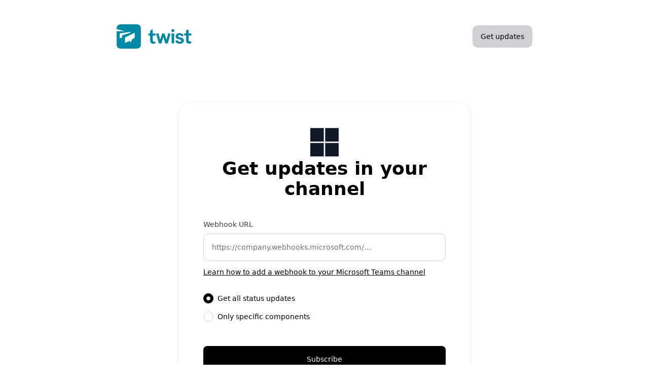

--- FILE ---
content_type: text/css; charset=utf-8
request_url: https://status.twist.io/_next/static/css/1c728546fb2cd2ce.css
body_size: 50699
content:
*,:after,:before{--tw-border-spacing-x:0;--tw-border-spacing-y:0;--tw-translate-x:0;--tw-translate-y:0;--tw-rotate:0;--tw-skew-x:0;--tw-skew-y:0;--tw-scale-x:1;--tw-scale-y:1;--tw-pan-x: ;--tw-pan-y: ;--tw-pinch-zoom: ;--tw-scroll-snap-strictness:proximity;--tw-gradient-from-position: ;--tw-gradient-via-position: ;--tw-gradient-to-position: ;--tw-ordinal: ;--tw-slashed-zero: ;--tw-numeric-figure: ;--tw-numeric-spacing: ;--tw-numeric-fraction: ;--tw-ring-inset: ;--tw-ring-offset-width:0px;--tw-ring-offset-color:#fff;--tw-ring-color:rgb(59 130 246/0.5);--tw-ring-offset-shadow:0 0 #0000;--tw-ring-shadow:0 0 #0000;--tw-shadow:0 0 #0000;--tw-shadow-colored:0 0 #0000;--tw-blur: ;--tw-brightness: ;--tw-contrast: ;--tw-grayscale: ;--tw-hue-rotate: ;--tw-invert: ;--tw-saturate: ;--tw-sepia: ;--tw-drop-shadow: ;--tw-backdrop-blur: ;--tw-backdrop-brightness: ;--tw-backdrop-contrast: ;--tw-backdrop-grayscale: ;--tw-backdrop-hue-rotate: ;--tw-backdrop-invert: ;--tw-backdrop-opacity: ;--tw-backdrop-saturate: ;--tw-backdrop-sepia: ;--tw-contain-size: ;--tw-contain-layout: ;--tw-contain-paint: ;--tw-contain-style: }::backdrop{--tw-border-spacing-x:0;--tw-border-spacing-y:0;--tw-translate-x:0;--tw-translate-y:0;--tw-rotate:0;--tw-skew-x:0;--tw-skew-y:0;--tw-scale-x:1;--tw-scale-y:1;--tw-pan-x: ;--tw-pan-y: ;--tw-pinch-zoom: ;--tw-scroll-snap-strictness:proximity;--tw-gradient-from-position: ;--tw-gradient-via-position: ;--tw-gradient-to-position: ;--tw-ordinal: ;--tw-slashed-zero: ;--tw-numeric-figure: ;--tw-numeric-spacing: ;--tw-numeric-fraction: ;--tw-ring-inset: ;--tw-ring-offset-width:0px;--tw-ring-offset-color:#fff;--tw-ring-color:rgb(59 130 246/0.5);--tw-ring-offset-shadow:0 0 #0000;--tw-ring-shadow:0 0 #0000;--tw-shadow:0 0 #0000;--tw-shadow-colored:0 0 #0000;--tw-blur: ;--tw-brightness: ;--tw-contrast: ;--tw-grayscale: ;--tw-hue-rotate: ;--tw-invert: ;--tw-saturate: ;--tw-sepia: ;--tw-drop-shadow: ;--tw-backdrop-blur: ;--tw-backdrop-brightness: ;--tw-backdrop-contrast: ;--tw-backdrop-grayscale: ;--tw-backdrop-hue-rotate: ;--tw-backdrop-invert: ;--tw-backdrop-opacity: ;--tw-backdrop-saturate: ;--tw-backdrop-sepia: ;--tw-contain-size: ;--tw-contain-layout: ;--tw-contain-paint: ;--tw-contain-style: }/*
! tailwindcss v3.4.19 | MIT License | https://tailwindcss.com
*/*,:after,:before{box-sizing:border-box;border:0 solid #e5e7eb}:after,:before{--tw-content:""}:host,html{line-height:1.5;-webkit-text-size-adjust:100%;-moz-tab-size:4;-o-tab-size:4;tab-size:4;font-family:Inter,SF Pro Display,-apple-system,system-ui,Segoe UI,Roboto,Oxygen,Ubuntu,Cantarell,Open Sans,Helvetica Neue,sans-serif;font-feature-settings:normal;font-variation-settings:normal;-webkit-tap-highlight-color:transparent}body{margin:0;line-height:inherit}hr{height:0;color:inherit;border-top-width:1px}abbr:where([title]){-webkit-text-decoration:underline dotted;text-decoration:underline dotted}h1,h2,h3,h4,h5,h6{font-size:inherit;font-weight:inherit}a{color:inherit;text-decoration:inherit}b,strong{font-weight:bolder}code,kbd,pre,samp{font-family:ui-monospace,SFMono-Regular,Menlo,Monaco,Consolas,Liberation Mono,Courier New,monospace;font-feature-settings:normal;font-variation-settings:normal;font-size:1em}small{font-size:80%}sub,sup{font-size:75%;line-height:0;position:relative;vertical-align:baseline}sub{bottom:-.25em}sup{top:-.5em}table{text-indent:0;border-color:inherit;border-collapse:collapse}button,input,optgroup,select,textarea{font-family:inherit;font-feature-settings:inherit;font-variation-settings:inherit;font-size:100%;font-weight:inherit;line-height:inherit;letter-spacing:inherit;color:inherit;margin:0;padding:0}button,select{text-transform:none}button,input:where([type=button]),input:where([type=reset]),input:where([type=submit]){-webkit-appearance:button;background-color:transparent;background-image:none}:-moz-focusring{outline:auto}:-moz-ui-invalid{box-shadow:none}progress{vertical-align:baseline}::-webkit-inner-spin-button,::-webkit-outer-spin-button{height:auto}[type=search]{-webkit-appearance:textfield;outline-offset:-2px}::-webkit-search-decoration{-webkit-appearance:none}::-webkit-file-upload-button{-webkit-appearance:button;font:inherit}summary{display:list-item}blockquote,dd,dl,figure,h1,h2,h3,h4,h5,h6,hr,p,pre{margin:0}fieldset{margin:0}fieldset,legend{padding:0}menu,ol,ul{list-style:none;margin:0;padding:0}dialog{padding:0}textarea{resize:vertical}input::-moz-placeholder,textarea::-moz-placeholder{color:#9ca3af}input::placeholder,textarea::placeholder{color:#9ca3af}[role=button],button{cursor:pointer}:disabled{cursor:default}audio,canvas,embed,iframe,img,object,svg,video{display:block;vertical-align:middle}img,video{max-width:100%;height:auto}[hidden]:where(:not([hidden=until-found])){display:none}input:where(:not([type])),input:where([type=date]),input:where([type=datetime-local]),input:where([type=email]),input:where([type=month]),input:where([type=number]),input:where([type=password]),input:where([type=search]),input:where([type=tel]),input:where([type=text]),input:where([type=time]),input:where([type=url]),input:where([type=week]),select,select:where([multiple]),textarea{-webkit-appearance:none;-moz-appearance:none;appearance:none;background-color:#fff;border-color:#6b7280;border-width:1px;border-radius:0;padding:.5rem .75rem;font-size:1rem;line-height:1.5rem;--tw-shadow:0 0 #0000}input:where(:not([type])):focus,input:where([type=date]):focus,input:where([type=datetime-local]):focus,input:where([type=email]):focus,input:where([type=month]):focus,input:where([type=number]):focus,input:where([type=password]):focus,input:where([type=search]):focus,input:where([type=tel]):focus,input:where([type=text]):focus,input:where([type=time]):focus,input:where([type=url]):focus,input:where([type=week]):focus,select:focus,select:where([multiple]):focus,textarea:focus{outline:2px solid transparent;outline-offset:2px;--tw-ring-inset:var(--tw-empty,/*!*/ /*!*/);--tw-ring-offset-width:0px;--tw-ring-offset-color:#fff;--tw-ring-color:#2563eb;--tw-ring-offset-shadow:var(--tw-ring-inset) 0 0 0 var(--tw-ring-offset-width) var(--tw-ring-offset-color);--tw-ring-shadow:var(--tw-ring-inset) 0 0 0 calc(1px + var(--tw-ring-offset-width)) var(--tw-ring-color);box-shadow:var(--tw-ring-offset-shadow),var(--tw-ring-shadow),var(--tw-shadow);border-color:#2563eb}input::-moz-placeholder,textarea::-moz-placeholder{color:#6b7280;opacity:1}input::placeholder,textarea::placeholder{color:#6b7280;opacity:1}::-webkit-datetime-edit-fields-wrapper{padding:0}::-webkit-date-and-time-value{min-height:1.5em;text-align:inherit}::-webkit-datetime-edit{display:inline-flex}::-webkit-datetime-edit,::-webkit-datetime-edit-day-field,::-webkit-datetime-edit-hour-field,::-webkit-datetime-edit-meridiem-field,::-webkit-datetime-edit-millisecond-field,::-webkit-datetime-edit-minute-field,::-webkit-datetime-edit-month-field,::-webkit-datetime-edit-second-field,::-webkit-datetime-edit-year-field{padding-top:0;padding-bottom:0}select{background-image:url("data:image/svg+xml,%3csvg xmlns='http://www.w3.org/2000/svg' fill='none' viewBox='0 0 20 20'%3e%3cpath stroke='%236b7280' stroke-linecap='round' stroke-linejoin='round' stroke-width='1.5' d='M6 8l4 4 4-4'/%3e%3c/svg%3e");background-position:right .5rem center;background-repeat:no-repeat;background-size:1.5em 1.5em;padding-right:2.5rem;-webkit-print-color-adjust:exact;print-color-adjust:exact}select:where([multiple]),select:where([size]:not([size="1"])){background-image:none;background-position:0 0;background-repeat:unset;background-size:initial;padding-right:.75rem;-webkit-print-color-adjust:unset;print-color-adjust:unset}input:where([type=checkbox]),input:where([type=radio]){-webkit-appearance:none;-moz-appearance:none;appearance:none;padding:0;-webkit-print-color-adjust:exact;print-color-adjust:exact;display:inline-block;vertical-align:middle;background-origin:border-box;-webkit-user-select:none;-moz-user-select:none;user-select:none;flex-shrink:0;height:1rem;width:1rem;color:#2563eb;background-color:#fff;border-color:#6b7280;border-width:1px;--tw-shadow:0 0 #0000}input:where([type=checkbox]){border-radius:0}input:where([type=radio]){border-radius:100%}input:where([type=checkbox]):focus,input:where([type=radio]):focus{outline:2px solid transparent;outline-offset:2px;--tw-ring-inset:var(--tw-empty,/*!*/ /*!*/);--tw-ring-offset-width:2px;--tw-ring-offset-color:#fff;--tw-ring-color:#2563eb;--tw-ring-offset-shadow:var(--tw-ring-inset) 0 0 0 var(--tw-ring-offset-width) var(--tw-ring-offset-color);--tw-ring-shadow:var(--tw-ring-inset) 0 0 0 calc(2px + var(--tw-ring-offset-width)) var(--tw-ring-color);box-shadow:var(--tw-ring-offset-shadow),var(--tw-ring-shadow),var(--tw-shadow)}input:where([type=checkbox]):checked,input:where([type=radio]):checked{border-color:transparent;background-color:currentColor;background-size:100% 100%;background-position:50%;background-repeat:no-repeat}input:where([type=checkbox]):checked{background-image:url("data:image/svg+xml,%3csvg viewBox='0 0 16 16' fill='white' xmlns='http://www.w3.org/2000/svg'%3e%3cpath d='M12.207 4.793a1 1 0 010 1.414l-5 5a1 1 0 01-1.414 0l-2-2a1 1 0 011.414-1.414L6.5 9.086l4.293-4.293a1 1 0 011.414 0z'/%3e%3c/svg%3e")}@media (forced-colors:active){input:where([type=checkbox]):checked{-webkit-appearance:auto;-moz-appearance:auto;appearance:auto}}input:where([type=radio]):checked{background-image:url("data:image/svg+xml,%3csvg viewBox='0 0 16 16' fill='white' xmlns='http://www.w3.org/2000/svg'%3e%3ccircle cx='8' cy='8' r='3'/%3e%3c/svg%3e")}@media (forced-colors:active){input:where([type=radio]):checked{-webkit-appearance:auto;-moz-appearance:auto;appearance:auto}}input:where([type=checkbox]):checked:focus,input:where([type=checkbox]):checked:hover,input:where([type=radio]):checked:focus,input:where([type=radio]):checked:hover{border-color:transparent;background-color:currentColor}input:where([type=checkbox]):indeterminate{background-image:url("data:image/svg+xml,%3csvg xmlns='http://www.w3.org/2000/svg' fill='none' viewBox='0 0 16 16'%3e%3cpath stroke='white' stroke-linecap='round' stroke-linejoin='round' stroke-width='2' d='M4 8h8'/%3e%3c/svg%3e");border-color:transparent;background-color:currentColor;background-size:100% 100%;background-position:50%;background-repeat:no-repeat}@media (forced-colors:active){input:where([type=checkbox]):indeterminate{-webkit-appearance:auto;-moz-appearance:auto;appearance:auto}}input:where([type=checkbox]):indeterminate:focus,input:where([type=checkbox]):indeterminate:hover{border-color:transparent;background-color:currentColor}input:where([type=file]){background:unset;border-color:inherit;border-width:0;border-radius:0;padding:0;font-size:unset;line-height:inherit}input:where([type=file]):focus{outline:1px solid ButtonText;outline:1px auto -webkit-focus-ring-color}.container{width:100%}@media (min-width:420px){.container{max-width:420px}}@media (min-width:580px){.container{max-width:580px}}@media (min-width:820px){.container{max-width:820px}}.form-input,.form-multiselect,.form-select,.form-textarea{-webkit-appearance:none;-moz-appearance:none;appearance:none;background-color:#fff;border-color:#6b7280;border-width:1px;border-radius:0;padding:.5rem .75rem;font-size:1rem;line-height:1.5rem;--tw-shadow:0 0 #0000}.form-input:focus,.form-multiselect:focus,.form-select:focus,.form-textarea:focus{outline:2px solid transparent;outline-offset:2px;--tw-ring-inset:var(--tw-empty,/*!*/ /*!*/);--tw-ring-offset-width:0px;--tw-ring-offset-color:#fff;--tw-ring-color:#2563eb;--tw-ring-offset-shadow:var(--tw-ring-inset) 0 0 0 var(--tw-ring-offset-width) var(--tw-ring-offset-color);--tw-ring-shadow:var(--tw-ring-inset) 0 0 0 calc(1px + var(--tw-ring-offset-width)) var(--tw-ring-color);box-shadow:var(--tw-ring-offset-shadow),var(--tw-ring-shadow),var(--tw-shadow);border-color:#2563eb}.form-input::-moz-placeholder,.form-textarea::-moz-placeholder{color:#6b7280;opacity:1}.form-input::placeholder,.form-textarea::placeholder{color:#6b7280;opacity:1}.form-input::-webkit-datetime-edit-fields-wrapper{padding:0}.form-input::-webkit-date-and-time-value{min-height:1.5em;text-align:inherit}.form-input::-webkit-datetime-edit{display:inline-flex}.form-input::-webkit-datetime-edit,.form-input::-webkit-datetime-edit-day-field,.form-input::-webkit-datetime-edit-hour-field,.form-input::-webkit-datetime-edit-meridiem-field,.form-input::-webkit-datetime-edit-millisecond-field,.form-input::-webkit-datetime-edit-minute-field,.form-input::-webkit-datetime-edit-month-field,.form-input::-webkit-datetime-edit-second-field,.form-input::-webkit-datetime-edit-year-field{padding-top:0;padding-bottom:0}.form-select{background-image:url("data:image/svg+xml,%3csvg xmlns='http://www.w3.org/2000/svg' fill='none' viewBox='0 0 20 20'%3e%3cpath stroke='%236b7280' stroke-linecap='round' stroke-linejoin='round' stroke-width='1.5' d='M6 8l4 4 4-4'/%3e%3c/svg%3e");background-position:right .5rem center;background-repeat:no-repeat;background-size:1.5em 1.5em;padding-right:2.5rem;-webkit-print-color-adjust:exact;print-color-adjust:exact}.form-select:where([size]:not([size="1"])){background-image:none;background-position:0 0;background-repeat:unset;background-size:initial;padding-right:.75rem;-webkit-print-color-adjust:unset;print-color-adjust:unset}.form-checkbox,.form-radio{-webkit-appearance:none;-moz-appearance:none;appearance:none;padding:0;-webkit-print-color-adjust:exact;print-color-adjust:exact;display:inline-block;vertical-align:middle;background-origin:border-box;-webkit-user-select:none;-moz-user-select:none;user-select:none;flex-shrink:0;height:1rem;width:1rem;color:#2563eb;background-color:#fff;border-color:#6b7280;border-width:1px;--tw-shadow:0 0 #0000}.form-checkbox{border-radius:0}.form-radio{border-radius:100%}.form-checkbox:focus,.form-radio:focus{outline:2px solid transparent;outline-offset:2px;--tw-ring-inset:var(--tw-empty,/*!*/ /*!*/);--tw-ring-offset-width:2px;--tw-ring-offset-color:#fff;--tw-ring-color:#2563eb;--tw-ring-offset-shadow:var(--tw-ring-inset) 0 0 0 var(--tw-ring-offset-width) var(--tw-ring-offset-color);--tw-ring-shadow:var(--tw-ring-inset) 0 0 0 calc(2px + var(--tw-ring-offset-width)) var(--tw-ring-color);box-shadow:var(--tw-ring-offset-shadow),var(--tw-ring-shadow),var(--tw-shadow)}.form-checkbox:checked,.form-radio:checked{border-color:transparent;background-color:currentColor;background-size:100% 100%;background-position:50%;background-repeat:no-repeat}.form-checkbox:checked{background-image:url("data:image/svg+xml,%3csvg viewBox='0 0 16 16' fill='white' xmlns='http://www.w3.org/2000/svg'%3e%3cpath d='M12.207 4.793a1 1 0 010 1.414l-5 5a1 1 0 01-1.414 0l-2-2a1 1 0 011.414-1.414L6.5 9.086l4.293-4.293a1 1 0 011.414 0z'/%3e%3c/svg%3e")}@media (forced-colors:active){.form-checkbox:checked{-webkit-appearance:auto;-moz-appearance:auto;appearance:auto}}.form-radio:checked{background-image:url("data:image/svg+xml,%3csvg viewBox='0 0 16 16' fill='white' xmlns='http://www.w3.org/2000/svg'%3e%3ccircle cx='8' cy='8' r='3'/%3e%3c/svg%3e")}@media (forced-colors:active){.form-radio:checked{-webkit-appearance:auto;-moz-appearance:auto;appearance:auto}}.form-checkbox:checked:focus,.form-checkbox:checked:hover,.form-radio:checked:focus,.form-radio:checked:hover{border-color:transparent;background-color:currentColor}.form-checkbox:indeterminate{background-image:url("data:image/svg+xml,%3csvg xmlns='http://www.w3.org/2000/svg' fill='none' viewBox='0 0 16 16'%3e%3cpath stroke='white' stroke-linecap='round' stroke-linejoin='round' stroke-width='2' d='M4 8h8'/%3e%3c/svg%3e");border-color:transparent;background-color:currentColor;background-size:100% 100%;background-position:50%;background-repeat:no-repeat}@media (forced-colors:active){.form-checkbox:indeterminate{-webkit-appearance:auto;-moz-appearance:auto;appearance:auto}}.form-checkbox:indeterminate:focus,.form-checkbox:indeterminate:hover{border-color:transparent;background-color:currentColor}.prose{color:var(--tw-prose-body);max-width:65ch}.prose :where(p):not(:where([class~=not-prose],[class~=not-prose] *)){margin-top:1.25em;margin-bottom:1.25em}.prose :where([class~=lead]):not(:where([class~=not-prose],[class~=not-prose] *)){color:var(--tw-prose-lead);font-size:1.25em;line-height:1.6;margin-top:1.2em;margin-bottom:1.2em}.prose :where(a):not(:where([class~=not-prose],[class~=not-prose] *)){color:var(--tw-prose-links);text-decoration:underline;font-weight:500}.prose :where(strong):not(:where([class~=not-prose],[class~=not-prose] *)){color:var(--tw-prose-bold);font-weight:600}.prose :where(a strong):not(:where([class~=not-prose],[class~=not-prose] *)){color:inherit}.prose :where(blockquote strong):not(:where([class~=not-prose],[class~=not-prose] *)){color:inherit}.prose :where(thead th strong):not(:where([class~=not-prose],[class~=not-prose] *)){color:inherit}.prose :where(ol):not(:where([class~=not-prose],[class~=not-prose] *)){list-style-type:decimal;margin-top:1.25em;margin-bottom:1.25em;padding-inline-start:1.625em}.prose :where(ol[type=A]):not(:where([class~=not-prose],[class~=not-prose] *)){list-style-type:upper-alpha}.prose :where(ol[type=a]):not(:where([class~=not-prose],[class~=not-prose] *)){list-style-type:lower-alpha}.prose :where(ol[type=A s]):not(:where([class~=not-prose],[class~=not-prose] *)){list-style-type:upper-alpha}.prose :where(ol[type=a s]):not(:where([class~=not-prose],[class~=not-prose] *)){list-style-type:lower-alpha}.prose :where(ol[type=I]):not(:where([class~=not-prose],[class~=not-prose] *)){list-style-type:upper-roman}.prose :where(ol[type=i]):not(:where([class~=not-prose],[class~=not-prose] *)){list-style-type:lower-roman}.prose :where(ol[type=I s]):not(:where([class~=not-prose],[class~=not-prose] *)){list-style-type:upper-roman}.prose :where(ol[type=i s]):not(:where([class~=not-prose],[class~=not-prose] *)){list-style-type:lower-roman}.prose :where(ol[type="1"]):not(:where([class~=not-prose],[class~=not-prose] *)){list-style-type:decimal}.prose :where(ul):not(:where([class~=not-prose],[class~=not-prose] *)){list-style-type:disc;margin-top:1.25em;margin-bottom:1.25em;padding-inline-start:1.625em}.prose :where(ol>li):not(:where([class~=not-prose],[class~=not-prose] *))::marker{font-weight:400;color:var(--tw-prose-counters)}.prose :where(ul>li):not(:where([class~=not-prose],[class~=not-prose] *))::marker{color:var(--tw-prose-bullets)}.prose :where(dt):not(:where([class~=not-prose],[class~=not-prose] *)){color:var(--tw-prose-headings);font-weight:600;margin-top:1.25em}.prose :where(hr):not(:where([class~=not-prose],[class~=not-prose] *)){border-color:var(--tw-prose-hr);border-top-width:1px;margin-top:3em;margin-bottom:3em}.prose :where(blockquote):not(:where([class~=not-prose],[class~=not-prose] *)){font-weight:500;font-style:italic;color:var(--tw-prose-quotes);border-inline-start-width:.25rem;border-inline-start-color:var(--tw-prose-quote-borders);quotes:"\201C""\201D""\2018""\2019";margin-top:1.6em;margin-bottom:1.6em;padding-inline-start:1em}.prose :where(blockquote p:first-of-type):not(:where([class~=not-prose],[class~=not-prose] *)):before{content:open-quote}.prose :where(blockquote p:last-of-type):not(:where([class~=not-prose],[class~=not-prose] *)):after{content:close-quote}.prose :where(h1):not(:where([class~=not-prose],[class~=not-prose] *)){color:var(--tw-prose-headings);font-weight:800;font-size:2.25em;margin-top:0;margin-bottom:.8888889em;line-height:1.1111111}.prose :where(h1 strong):not(:where([class~=not-prose],[class~=not-prose] *)){font-weight:900;color:inherit}.prose :where(h2):not(:where([class~=not-prose],[class~=not-prose] *)){color:var(--tw-prose-headings);font-weight:700;font-size:1.5em;margin-top:2em;margin-bottom:1em;line-height:1.3333333}.prose :where(h2 strong):not(:where([class~=not-prose],[class~=not-prose] *)){font-weight:800;color:inherit}.prose :where(h3):not(:where([class~=not-prose],[class~=not-prose] *)){color:var(--tw-prose-headings);font-weight:600;font-size:1.25em;margin-top:1.6em;margin-bottom:.6em;line-height:1.6}.prose :where(h3 strong):not(:where([class~=not-prose],[class~=not-prose] *)){font-weight:700;color:inherit}.prose :where(h4):not(:where([class~=not-prose],[class~=not-prose] *)){color:var(--tw-prose-headings);font-weight:600;margin-top:1.5em;margin-bottom:.5em;line-height:1.5}.prose :where(h4 strong):not(:where([class~=not-prose],[class~=not-prose] *)){font-weight:700;color:inherit}.prose :where(img):not(:where([class~=not-prose],[class~=not-prose] *)){margin-top:2em;margin-bottom:2em}.prose :where(picture):not(:where([class~=not-prose],[class~=not-prose] *)){display:block;margin-top:2em;margin-bottom:2em}.prose :where(video):not(:where([class~=not-prose],[class~=not-prose] *)){margin-top:2em;margin-bottom:2em}.prose :where(kbd):not(:where([class~=not-prose],[class~=not-prose] *)){font-weight:500;font-family:inherit;color:var(--tw-prose-kbd);box-shadow:0 0 0 1px var(--tw-prose-kbd-shadows),0 3px 0 var(--tw-prose-kbd-shadows);font-size:.875em;border-radius:.3125rem;padding-top:.1875em;padding-inline-end:.375em;padding-bottom:.1875em;padding-inline-start:.375em}.prose :where(code):not(:where([class~=not-prose],[class~=not-prose] *)){color:var(--tw-prose-code);font-weight:600;font-size:.875em}.prose :where(code):not(:where([class~=not-prose],[class~=not-prose] *)):before{content:"`"}.prose :where(code):not(:where([class~=not-prose],[class~=not-prose] *)):after{content:"`"}.prose :where(a code):not(:where([class~=not-prose],[class~=not-prose] *)){color:inherit}.prose :where(h1 code):not(:where([class~=not-prose],[class~=not-prose] *)){color:inherit}.prose :where(h2 code):not(:where([class~=not-prose],[class~=not-prose] *)){color:inherit;font-size:.875em}.prose :where(h3 code):not(:where([class~=not-prose],[class~=not-prose] *)){color:inherit;font-size:.9em}.prose :where(h4 code):not(:where([class~=not-prose],[class~=not-prose] *)){color:inherit}.prose :where(blockquote code):not(:where([class~=not-prose],[class~=not-prose] *)){color:inherit}.prose :where(thead th code):not(:where([class~=not-prose],[class~=not-prose] *)){color:inherit}.prose :where(pre):not(:where([class~=not-prose],[class~=not-prose] *)){color:var(--tw-prose-pre-code);background-color:var(--tw-prose-pre-bg);overflow-x:auto;font-weight:400;font-size:.875em;line-height:1.7142857;margin-top:1.7142857em;margin-bottom:1.7142857em;border-radius:.375rem;padding-top:.8571429em;padding-inline-end:1.1428571em;padding-bottom:.8571429em;padding-inline-start:1.1428571em}.prose :where(pre code):not(:where([class~=not-prose],[class~=not-prose] *)){background-color:transparent;border-width:0;border-radius:0;padding:0;font-weight:inherit;color:inherit;font-size:inherit;font-family:inherit;line-height:inherit}.prose :where(pre code):not(:where([class~=not-prose],[class~=not-prose] *)):before{content:none}.prose :where(pre code):not(:where([class~=not-prose],[class~=not-prose] *)):after{content:none}.prose :where(table):not(:where([class~=not-prose],[class~=not-prose] *)){width:100%;table-layout:auto;margin-top:2em;margin-bottom:2em;font-size:.875em;line-height:1.7142857}.prose :where(thead):not(:where([class~=not-prose],[class~=not-prose] *)){border-bottom-width:1px;border-bottom-color:var(--tw-prose-th-borders)}.prose :where(thead th):not(:where([class~=not-prose],[class~=not-prose] *)){color:var(--tw-prose-headings);font-weight:600;vertical-align:bottom;padding-inline-end:.5714286em;padding-bottom:.5714286em;padding-inline-start:.5714286em}.prose :where(tbody tr):not(:where([class~=not-prose],[class~=not-prose] *)){border-bottom-width:1px;border-bottom-color:var(--tw-prose-td-borders)}.prose :where(tbody tr:last-child):not(:where([class~=not-prose],[class~=not-prose] *)){border-bottom-width:0}.prose :where(tbody td):not(:where([class~=not-prose],[class~=not-prose] *)){vertical-align:baseline}.prose :where(tfoot):not(:where([class~=not-prose],[class~=not-prose] *)){border-top-width:1px;border-top-color:var(--tw-prose-th-borders)}.prose :where(tfoot td):not(:where([class~=not-prose],[class~=not-prose] *)){vertical-align:top}.prose :where(th,td):not(:where([class~=not-prose],[class~=not-prose] *)){text-align:start}.prose :where(figure>*):not(:where([class~=not-prose],[class~=not-prose] *)){margin-top:0;margin-bottom:0}.prose :where(figcaption):not(:where([class~=not-prose],[class~=not-prose] *)){color:var(--tw-prose-captions);font-size:.875em;line-height:1.4285714;margin-top:.8571429em}.prose{--tw-prose-body:#374151;--tw-prose-headings:#111827;--tw-prose-lead:#4b5563;--tw-prose-links:#111827;--tw-prose-bold:#111827;--tw-prose-counters:#6b7280;--tw-prose-bullets:#d1d5db;--tw-prose-hr:#e5e7eb;--tw-prose-quotes:#111827;--tw-prose-quote-borders:#e5e7eb;--tw-prose-captions:#6b7280;--tw-prose-kbd:#111827;--tw-prose-kbd-shadows:rgb(17 24 39/10%);--tw-prose-code:#111827;--tw-prose-pre-code:#e5e7eb;--tw-prose-pre-bg:#1f2937;--tw-prose-th-borders:#d1d5db;--tw-prose-td-borders:#e5e7eb;--tw-prose-invert-body:#d1d5db;--tw-prose-invert-headings:#fff;--tw-prose-invert-lead:#9ca3af;--tw-prose-invert-links:#fff;--tw-prose-invert-bold:#fff;--tw-prose-invert-counters:#9ca3af;--tw-prose-invert-bullets:#4b5563;--tw-prose-invert-hr:#374151;--tw-prose-invert-quotes:#f3f4f6;--tw-prose-invert-quote-borders:#374151;--tw-prose-invert-captions:#9ca3af;--tw-prose-invert-kbd:#fff;--tw-prose-invert-kbd-shadows:rgb(255 255 255/10%);--tw-prose-invert-code:#fff;--tw-prose-invert-pre-code:#d1d5db;--tw-prose-invert-pre-bg:rgb(0 0 0/50%);--tw-prose-invert-th-borders:#4b5563;--tw-prose-invert-td-borders:#374151;font-size:1rem;line-height:1.75}.prose :where(picture>img):not(:where([class~=not-prose],[class~=not-prose] *)){margin-top:0;margin-bottom:0}.prose :where(li):not(:where([class~=not-prose],[class~=not-prose] *)){margin-top:.5em;margin-bottom:.5em}.prose :where(ol>li):not(:where([class~=not-prose],[class~=not-prose] *)){padding-inline-start:.375em}.prose :where(ul>li):not(:where([class~=not-prose],[class~=not-prose] *)){padding-inline-start:.375em}.prose :where(.prose>ul>li p):not(:where([class~=not-prose],[class~=not-prose] *)){margin-top:.75em;margin-bottom:.75em}.prose :where(.prose>ul>li>p:first-child):not(:where([class~=not-prose],[class~=not-prose] *)){margin-top:1.25em}.prose :where(.prose>ul>li>p:last-child):not(:where([class~=not-prose],[class~=not-prose] *)){margin-bottom:1.25em}.prose :where(.prose>ol>li>p:first-child):not(:where([class~=not-prose],[class~=not-prose] *)){margin-top:1.25em}.prose :where(.prose>ol>li>p:last-child):not(:where([class~=not-prose],[class~=not-prose] *)){margin-bottom:1.25em}.prose :where(ul ul,ul ol,ol ul,ol ol):not(:where([class~=not-prose],[class~=not-prose] *)){margin-top:.75em;margin-bottom:.75em}.prose :where(dl):not(:where([class~=not-prose],[class~=not-prose] *)){margin-top:1.25em;margin-bottom:1.25em}.prose :where(dd):not(:where([class~=not-prose],[class~=not-prose] *)){margin-top:.5em;padding-inline-start:1.625em}.prose :where(hr+*):not(:where([class~=not-prose],[class~=not-prose] *)){margin-top:0}.prose :where(h2+*):not(:where([class~=not-prose],[class~=not-prose] *)){margin-top:0}.prose :where(h3+*):not(:where([class~=not-prose],[class~=not-prose] *)){margin-top:0}.prose :where(h4+*):not(:where([class~=not-prose],[class~=not-prose] *)){margin-top:0}.prose :where(thead th:first-child):not(:where([class~=not-prose],[class~=not-prose] *)){padding-inline-start:0}.prose :where(thead th:last-child):not(:where([class~=not-prose],[class~=not-prose] *)){padding-inline-end:0}.prose :where(tbody td,tfoot td):not(:where([class~=not-prose],[class~=not-prose] *)){padding-top:.5714286em;padding-inline-end:.5714286em;padding-bottom:.5714286em;padding-inline-start:.5714286em}.prose :where(tbody td:first-child,tfoot td:first-child):not(:where([class~=not-prose],[class~=not-prose] *)){padding-inline-start:0}.prose :where(tbody td:last-child,tfoot td:last-child):not(:where([class~=not-prose],[class~=not-prose] *)){padding-inline-end:0}.prose :where(figure):not(:where([class~=not-prose],[class~=not-prose] *)){margin-top:2em;margin-bottom:2em}.prose :where(.prose>:first-child):not(:where([class~=not-prose],[class~=not-prose] *)){margin-top:0}.prose :where(.prose>:last-child):not(:where([class~=not-prose],[class~=not-prose] *)){margin-bottom:0}.prose-sm{font-size:.875rem;line-height:1.7142857}.prose-sm :where(p):not(:where([class~=not-prose],[class~=not-prose] *)){margin-top:1.1428571em;margin-bottom:1.1428571em}.prose-sm :where([class~=lead]):not(:where([class~=not-prose],[class~=not-prose] *)){font-size:1.2857143em;line-height:1.5555556;margin-top:.8888889em;margin-bottom:.8888889em}.prose-sm :where(blockquote):not(:where([class~=not-prose],[class~=not-prose] *)){margin-top:1.3333333em;margin-bottom:1.3333333em;padding-inline-start:1.1111111em}.prose-sm :where(h1):not(:where([class~=not-prose],[class~=not-prose] *)){font-size:2.1428571em;margin-top:0;margin-bottom:.8em;line-height:1.2}.prose-sm :where(h2):not(:where([class~=not-prose],[class~=not-prose] *)){font-size:1.4285714em;margin-top:1.6em;margin-bottom:.8em;line-height:1.4}.prose-sm :where(h3):not(:where([class~=not-prose],[class~=not-prose] *)){font-size:1.2857143em;margin-top:1.5555556em;margin-bottom:.4444444em;line-height:1.5555556}.prose-sm :where(h4):not(:where([class~=not-prose],[class~=not-prose] *)){margin-top:1.4285714em;margin-bottom:.5714286em;line-height:1.4285714}.prose-sm :where(img):not(:where([class~=not-prose],[class~=not-prose] *)){margin-top:1.7142857em;margin-bottom:1.7142857em}.prose-sm :where(picture):not(:where([class~=not-prose],[class~=not-prose] *)){margin-top:1.7142857em;margin-bottom:1.7142857em}.prose-sm :where(picture>img):not(:where([class~=not-prose],[class~=not-prose] *)){margin-top:0;margin-bottom:0}.prose-sm :where(video):not(:where([class~=not-prose],[class~=not-prose] *)){margin-top:1.7142857em;margin-bottom:1.7142857em}.prose-sm :where(kbd):not(:where([class~=not-prose],[class~=not-prose] *)){font-size:.8571429em;border-radius:.3125rem;padding-top:.1428571em;padding-inline-end:.3571429em;padding-bottom:.1428571em;padding-inline-start:.3571429em}.prose-sm :where(code):not(:where([class~=not-prose],[class~=not-prose] *)){font-size:.8571429em}.prose-sm :where(h2 code):not(:where([class~=not-prose],[class~=not-prose] *)){font-size:.9em}.prose-sm :where(h3 code):not(:where([class~=not-prose],[class~=not-prose] *)){font-size:.8888889em}.prose-sm :where(pre):not(:where([class~=not-prose],[class~=not-prose] *)){font-size:.8571429em;line-height:1.6666667;margin-top:1.6666667em;margin-bottom:1.6666667em;border-radius:.25rem;padding-top:.6666667em;padding-inline-end:1em;padding-bottom:.6666667em;padding-inline-start:1em}.prose-sm :where(ol):not(:where([class~=not-prose],[class~=not-prose] *)){margin-top:1.1428571em;margin-bottom:1.1428571em;padding-inline-start:1.5714286em}.prose-sm :where(ul):not(:where([class~=not-prose],[class~=not-prose] *)){margin-top:1.1428571em;margin-bottom:1.1428571em;padding-inline-start:1.5714286em}.prose-sm :where(li):not(:where([class~=not-prose],[class~=not-prose] *)){margin-top:.2857143em;margin-bottom:.2857143em}.prose-sm :where(ol>li):not(:where([class~=not-prose],[class~=not-prose] *)){padding-inline-start:.4285714em}.prose-sm :where(ul>li):not(:where([class~=not-prose],[class~=not-prose] *)){padding-inline-start:.4285714em}.prose-sm :where(.prose-sm>ul>li p):not(:where([class~=not-prose],[class~=not-prose] *)){margin-top:.5714286em;margin-bottom:.5714286em}.prose-sm :where(.prose-sm>ul>li>p:first-child):not(:where([class~=not-prose],[class~=not-prose] *)){margin-top:1.1428571em}.prose-sm :where(.prose-sm>ul>li>p:last-child):not(:where([class~=not-prose],[class~=not-prose] *)){margin-bottom:1.1428571em}.prose-sm :where(.prose-sm>ol>li>p:first-child):not(:where([class~=not-prose],[class~=not-prose] *)){margin-top:1.1428571em}.prose-sm :where(.prose-sm>ol>li>p:last-child):not(:where([class~=not-prose],[class~=not-prose] *)){margin-bottom:1.1428571em}.prose-sm :where(ul ul,ul ol,ol ul,ol ol):not(:where([class~=not-prose],[class~=not-prose] *)){margin-top:.5714286em;margin-bottom:.5714286em}.prose-sm :where(dl):not(:where([class~=not-prose],[class~=not-prose] *)){margin-top:1.1428571em;margin-bottom:1.1428571em}.prose-sm :where(dt):not(:where([class~=not-prose],[class~=not-prose] *)){margin-top:1.1428571em}.prose-sm :where(dd):not(:where([class~=not-prose],[class~=not-prose] *)){margin-top:.2857143em;padding-inline-start:1.5714286em}.prose-sm :where(hr):not(:where([class~=not-prose],[class~=not-prose] *)){margin-top:2.8571429em;margin-bottom:2.8571429em}.prose-sm :where(hr+*):not(:where([class~=not-prose],[class~=not-prose] *)){margin-top:0}.prose-sm :where(h2+*):not(:where([class~=not-prose],[class~=not-prose] *)){margin-top:0}.prose-sm :where(h3+*):not(:where([class~=not-prose],[class~=not-prose] *)){margin-top:0}.prose-sm :where(h4+*):not(:where([class~=not-prose],[class~=not-prose] *)){margin-top:0}.prose-sm :where(table):not(:where([class~=not-prose],[class~=not-prose] *)){font-size:.8571429em;line-height:1.5}.prose-sm :where(thead th):not(:where([class~=not-prose],[class~=not-prose] *)){padding-inline-end:1em;padding-bottom:.6666667em;padding-inline-start:1em}.prose-sm :where(thead th:first-child):not(:where([class~=not-prose],[class~=not-prose] *)){padding-inline-start:0}.prose-sm :where(thead th:last-child):not(:where([class~=not-prose],[class~=not-prose] *)){padding-inline-end:0}.prose-sm :where(tbody td,tfoot td):not(:where([class~=not-prose],[class~=not-prose] *)){padding-top:.6666667em;padding-inline-end:1em;padding-bottom:.6666667em;padding-inline-start:1em}.prose-sm :where(tbody td:first-child,tfoot td:first-child):not(:where([class~=not-prose],[class~=not-prose] *)){padding-inline-start:0}.prose-sm :where(tbody td:last-child,tfoot td:last-child):not(:where([class~=not-prose],[class~=not-prose] *)){padding-inline-end:0}.prose-sm :where(figure):not(:where([class~=not-prose],[class~=not-prose] *)){margin-top:1.7142857em;margin-bottom:1.7142857em}.prose-sm :where(figure>*):not(:where([class~=not-prose],[class~=not-prose] *)){margin-top:0;margin-bottom:0}.prose-sm :where(figcaption):not(:where([class~=not-prose],[class~=not-prose] *)){font-size:.8571429em;line-height:1.3333333;margin-top:.6666667em}.prose-sm :where(.prose-sm>:first-child):not(:where([class~=not-prose],[class~=not-prose] *)){margin-top:0}.prose-sm :where(.prose-sm>:last-child):not(:where([class~=not-prose],[class~=not-prose] *)){margin-bottom:0}.prose-slate{--tw-prose-body:#334155;--tw-prose-headings:#0f172a;--tw-prose-lead:#475569;--tw-prose-links:#0f172a;--tw-prose-bold:#0f172a;--tw-prose-counters:#64748b;--tw-prose-bullets:#cbd5e1;--tw-prose-hr:#e2e8f0;--tw-prose-quotes:#0f172a;--tw-prose-quote-borders:#e2e8f0;--tw-prose-captions:#64748b;--tw-prose-kbd:#0f172a;--tw-prose-kbd-shadows:rgb(15 23 42/10%);--tw-prose-code:#0f172a;--tw-prose-pre-code:#e2e8f0;--tw-prose-pre-bg:#1e293b;--tw-prose-th-borders:#cbd5e1;--tw-prose-td-borders:#e2e8f0;--tw-prose-invert-body:#cbd5e1;--tw-prose-invert-headings:#fff;--tw-prose-invert-lead:#94a3b8;--tw-prose-invert-links:#fff;--tw-prose-invert-bold:#fff;--tw-prose-invert-counters:#94a3b8;--tw-prose-invert-bullets:#475569;--tw-prose-invert-hr:#334155;--tw-prose-invert-quotes:#f1f5f9;--tw-prose-invert-quote-borders:#334155;--tw-prose-invert-captions:#94a3b8;--tw-prose-invert-kbd:#fff;--tw-prose-invert-kbd-shadows:rgb(255 255 255/10%);--tw-prose-invert-code:#fff;--tw-prose-invert-pre-code:#cbd5e1;--tw-prose-invert-pre-bg:rgb(0 0 0/50%);--tw-prose-invert-th-borders:#475569;--tw-prose-invert-td-borders:#334155}.prose-invert :where(a):not(:where([class~=not-prose],[class~=not-prose] *)).\!active{color:#9ca3af!important}.prose-invert :where(a):not(:where([class~=not-prose],[class~=not-prose] *)).active,.prose-invert :where(a):not(:where([class~=not-prose],[class~=not-prose] *)):hover{color:#9ca3af}.sr-only{position:absolute!important;width:1px!important;height:1px!important;padding:0!important;margin:-1px!important;overflow:hidden!important;clip:rect(0,0,0,0)!important;white-space:nowrap!important;border-width:0!important}.pointer-events-none{pointer-events:none!important}.pointer-events-auto{pointer-events:auto!important}.\!visible,.visible{visibility:visible!important}.invisible{visibility:hidden!important}.collapse{visibility:collapse!important}.static{position:static!important}.fixed{position:fixed!important}.absolute{position:absolute!important}.relative{position:relative!important}.sticky{position:sticky!important}.-inset-1{inset:-.25rem!important}.inset-0{inset:0!important}.inset-8{inset:2rem!important}.-inset-x-4{left:-1rem!important;right:-1rem!important}.inset-x-0{left:0!important;right:0!important}.inset-y-0{top:0!important;bottom:0!important}.-bottom-3{bottom:-.75rem!important}.-bottom-4{bottom:-1rem!important}.-bottom-9{bottom:-2.25rem!important}.-left-0{left:0!important}.-left-1\.5{left:-.375rem!important}.-left-1\/2{left:-50%!important}.-left-10{left:-2.5rem!important}.-left-28{left:-7rem!important}.-left-6{left:-1.5rem!important}.-left-\[11px\]{left:-11px!important}.-left-\[22px\]{left:-22px!important}.-left-\[3\.5rem\]{left:-3.5rem!important}.-left-\[76px\]{left:-76px!important}.-left-\[92px\]{left:-92px!important}.-left-px{left:-1px!important}.-right-0{right:0!important}.-right-1{right:-.25rem!important}.-right-1\.5{right:-.375rem!important}.-right-12{right:-3rem!important}.-right-3{right:-.75rem!important}.-right-32{right:-8rem!important}.-right-5{right:-1.25rem!important}.-right-6{right:-1.5rem!important}.-right-7{right:-1.75rem!important}.-right-8{right:-2rem!important}.-right-9{right:-2.25rem!important}.-right-\[22px\]{right:-22px!important}.-right-\[3\.5rem\]{right:-3.5rem!important}.-right-\[34px\]{right:-34px!important}.-right-px{right:-1px!important}.-top-1{top:-.25rem!important}.-top-10{top:-2.5rem!important}.-top-12{top:-3rem!important}.-top-5{top:-1.25rem!important}.-top-6{top:-1.5rem!important}.-top-8{top:-2rem!important}.-top-\[27px\]{top:-27px!important}.-top-\[5px\]{top:-5px!important}.bottom-0{bottom:0!important}.bottom-0\.5{bottom:.125rem!important}.bottom-1\.5{bottom:.375rem!important}.bottom-1\/2{bottom:50%!important}.bottom-10{bottom:2.5rem!important}.bottom-12{bottom:3rem!important}.bottom-2{bottom:.5rem!important}.bottom-20{bottom:5rem!important}.bottom-3{bottom:.75rem!important}.bottom-3\.5{bottom:.875rem!important}.bottom-4{bottom:1rem!important}.bottom-8{bottom:2rem!important}.bottom-\[0\.15rem\]{bottom:.15rem!important}.bottom-\[0\.6rem\]{bottom:.6rem!important}.bottom-\[12px\]{bottom:12px!important}.bottom-\[14px\]{bottom:14px!important}.bottom-\[17px\]{bottom:17px!important}.bottom-\[29px\]{bottom:29px!important}.bottom-\[5\.25rem\]{bottom:5.25rem!important}.bottom-\[7px\]{bottom:7px!important}.bottom-\[80px\]{bottom:80px!important}.bottom-full{bottom:100%!important}.bottom-px{bottom:1px!important}.left-0{left:0!important}.left-1{left:.25rem!important}.left-1\.5{left:.375rem!important}.left-1\/2{left:50%!important}.left-14{left:3.5rem!important}.left-2{left:.5rem!important}.left-3{left:.75rem!important}.left-4{left:1rem!important}.left-5{left:1.25rem!important}.left-6{left:1.5rem!important}.left-8{left:2rem!important}.left-\[-100px\]{left:-100px!important}.left-\[-102px\]{left:-102px!important}.left-\[-122px\]{left:-122px!important}.left-\[-126px\]{left:-126px!important}.left-\[-136px\]{left:-136px!important}.left-\[-137px\]{left:-137px!important}.left-\[-13px\]{left:-13px!important}.left-\[-142px\]{left:-142px!important}.left-\[-7\.65rem\]{left:-7.65rem!important}.left-\[-8\.6rem\]{left:-8.6rem!important}.left-\[14px\]{left:14px!important}.left-\[2\.875rem\]{left:2.875rem!important}.left-\[4\.5rem\]{left:4.5rem!important}.left-\[50\%\]{left:50%!important}.left-\[calc\(100\%\/3\.85\)\]{left:calc(100% / 3.85)!important}.left-\[calc\(100\%\/4\)\]{left:calc(100% / 4)!important}.left-\[calc\(22\%\)\]{left:calc(22%)!important}.left-\[calc\(50\.2\%\)\]{left:calc(50.2%)!important}.left-\[calc\(78\.2\%\)\]{left:calc(78.2%)!important}.left-\[var\(--left\)\]{left:var(--left)!important}.left-auto{left:auto!important}.left-full{left:100%!important}.right-0{right:0!important}.right-1{right:.25rem!important}.right-1\.5{right:.375rem!important}.right-1\/2{right:50%!important}.right-12{right:3rem!important}.right-16{right:4rem!important}.right-2{right:.5rem!important}.right-2\.5{right:.625rem!important}.right-20{right:5rem!important}.right-24{right:6rem!important}.right-28{right:7rem!important}.right-3{right:.75rem!important}.right-4{right:1rem!important}.right-5{right:1.25rem!important}.right-6{right:1.5rem!important}.right-7{right:1.75rem!important}.right-8{right:2rem!important}.right-\[-121px\]{right:-121px!important}.right-\[-138px\]{right:-138px!important}.right-\[-20px\]{right:-20px!important}.right-\[-250px\]{right:-250px!important}.right-\[-360px\]{right:-360px!important}.right-\[-4px\]{right:-4px!important}.right-\[-500px\]{right:-500px!important}.right-\[100px\]{right:100px!important}.right-\[10px\]{right:10px!important}.right-\[130px\]{right:130px!important}.right-\[34px\]{right:34px!important}.right-\[3px\]{right:3px!important}.right-\[calc\(100\%\+60px\)\]{right:calc(100% + 60px)!important}.right-\[calc\(100\%\+66px\)\]{right:calc(100% + 66px)!important}.right-\[calc\(15vw\+2em\)\]{right:calc(15vw + 2em)!important}.right-auto{right:auto!important}.right-full{right:100%!important}.top-0{top:0!important}.top-1{top:.25rem!important}.top-1\/2{top:50%!important}.top-1\/4{top:25%!important}.top-10{top:2.5rem!important}.top-12{top:3rem!important}.top-14{top:3.5rem!important}.top-2{top:.5rem!important}.top-2\.5{top:.625rem!important}.top-20{top:5rem!important}.top-3{top:.75rem!important}.top-4{top:1rem!important}.top-5{top:1.25rem!important}.top-6{top:1.5rem!important}.top-8{top:2rem!important}.top-9{top:2.25rem!important}.top-\[-0\.18rem\]{top:-.18rem!important}.top-\[-13px\]{top:-13px!important}.top-\[-3\.5em\]{top:-3.5em!important}.top-\[-4\.42rem\]{top:-4.42rem!important}.top-\[0\.15rem\]{top:.15rem!important}.top-\[0\.6rem\]{top:.6rem!important}.top-\[14px\]{top:14px!important}.top-\[15px\]{top:15px!important}.top-\[17px\]{top:17px!important}.top-\[1px\]{top:1px!important}.top-\[22\.5px\]{top:22.5px!important}.top-\[22px\]{top:22px!important}.top-\[2px\]{top:2px!important}.top-\[30px\]{top:30px!important}.top-\[5\.5px\]{top:5.5px!important}.top-\[50\%\]{top:50%!important}.top-\[57px\]{top:57px!important}.top-\[58px\]{top:58px!important}.top-\[65px\]{top:65px!important}.top-full{top:100%!important}.top-px{top:1px!important}.isolate{isolation:isolate!important}.-z-10{z-index:-10!important}.z-0{z-index:0!important}.z-10{z-index:10!important}.z-20{z-index:20!important}.z-30{z-index:30!important}.z-40{z-index:40!important}.z-50{z-index:50!important}.z-\[-10\]{z-index:-10!important}.z-\[-1\]{z-index:-1!important}.z-\[10000\]{z-index:10000!important}.z-\[1000\]{z-index:1000!important}.z-\[100\]{z-index:100!important}.z-\[101\]{z-index:101!important}.z-\[11\]{z-index:11!important}.z-\[1\]{z-index:1!important}.z-\[20\]{z-index:20!important}.z-\[2\]{z-index:2!important}.z-\[3\]{z-index:3!important}.z-\[50\]{z-index:50!important}.z-\[5\]{z-index:5!important}.z-\[60\]{z-index:60!important}.z-\[6\]{z-index:6!important}.z-\[9999\]{z-index:9999!important}.z-\[999\]{z-index:999!important}.z-\[99\]{z-index:99!important}.order-3{order:3!important}.col-span-12{grid-column:span 12/span 12!important}.col-span-2{grid-column:span 2/span 2!important}.col-span-3{grid-column:span 3/span 3!important}.col-span-4{grid-column:span 4/span 4!important}.col-span-5{grid-column:span 5/span 5!important}.col-span-6{grid-column:span 6/span 6!important}.col-span-7{grid-column:span 7/span 7!important}.col-span-9{grid-column:span 9/span 9!important}.float-right{float:right!important}.m-0{margin:0!important}.m-1{margin:.25rem!important}.m-2{margin:.5rem!important}.m-auto{margin:auto!important}.\!my-0{margin-top:0!important;margin-bottom:0!important}.\!my-8{margin-top:2rem!important;margin-bottom:2rem!important}.-mx-0\.5{margin-left:-.125rem!important;margin-right:-.125rem!important}.-mx-1{margin-left:-.25rem!important;margin-right:-.25rem!important}.-mx-12{margin-left:-3rem!important;margin-right:-3rem!important}.-mx-2{margin-left:-.5rem!important;margin-right:-.5rem!important}.-mx-3{margin-left:-.75rem!important;margin-right:-.75rem!important}.-mx-3\.5{margin-left:-.875rem!important;margin-right:-.875rem!important}.-mx-4{margin-left:-1rem!important;margin-right:-1rem!important}.-mx-5{margin-left:-1.25rem!important;margin-right:-1.25rem!important}.-mx-6{margin-left:-1.5rem!important;margin-right:-1.5rem!important}.-mx-7{margin-left:-1.75rem!important;margin-right:-1.75rem!important}.-mx-8{margin-left:-2rem!important;margin-right:-2rem!important}.-mx-9{margin-left:-2.25rem!important;margin-right:-2.25rem!important}.-mx-\[15px\]{margin-left:-15px!important;margin-right:-15px!important}.-mx-\[2px\]{margin-left:-2px!important;margin-right:-2px!important}.-mx-\[3\.5px\]{margin-left:-3.5px!important;margin-right:-3.5px!important}.-mx-px{margin-left:-1px!important;margin-right:-1px!important}.-my-0\.5{margin-top:-.125rem!important;margin-bottom:-.125rem!important}.-my-1{margin-top:-.25rem!important;margin-bottom:-.25rem!important}.-my-12{margin-top:-3rem!important;margin-bottom:-3rem!important}.-my-2{margin-top:-.5rem!important;margin-bottom:-.5rem!important}.-my-3{margin-top:-.75rem!important;margin-bottom:-.75rem!important}.-my-5{margin-top:-1.25rem!important;margin-bottom:-1.25rem!important}.-my-8{margin-top:-2rem!important;margin-bottom:-2rem!important}.-my-\[1px\]{margin-top:-1px!important;margin-bottom:-1px!important}.-my-\[2px\]{margin-top:-2px!important;margin-bottom:-2px!important}.-my-\[4px\]{margin-top:-4px!important;margin-bottom:-4px!important}.-my-\[8px\]{margin-top:-8px!important;margin-bottom:-8px!important}.mx-1{margin-left:.25rem!important;margin-right:.25rem!important}.mx-1\.5{margin-left:.375rem!important;margin-right:.375rem!important}.mx-12{margin-left:3rem!important;margin-right:3rem!important}.mx-16{margin-left:4rem!important;margin-right:4rem!important}.mx-2{margin-left:.5rem!important;margin-right:.5rem!important}.mx-20{margin-left:5rem!important;margin-right:5rem!important}.mx-3{margin-left:.75rem!important;margin-right:.75rem!important}.mx-4{margin-left:1rem!important;margin-right:1rem!important}.mx-5{margin-left:1.25rem!important;margin-right:1.25rem!important}.mx-6{margin-left:1.5rem!important;margin-right:1.5rem!important}.mx-\[-1px\]{margin-left:-1px!important;margin-right:-1px!important}.mx-\[11px\]{margin-left:11px!important;margin-right:11px!important}.mx-\[18px\]{margin-left:18px!important;margin-right:18px!important}.mx-\[calc\(-1\.5rem-1px\)\]{margin-left:calc(-1.5rem - 1px)!important;margin-right:calc(-1.5rem - 1px)!important}.mx-auto{margin-left:auto!important;margin-right:auto!important}.my-0{margin-top:0!important;margin-bottom:0!important}.my-1{margin-top:.25rem!important;margin-bottom:.25rem!important}.my-10{margin-top:2.5rem!important;margin-bottom:2.5rem!important}.my-12{margin-top:3rem!important;margin-bottom:3rem!important}.my-16{margin-top:4rem!important;margin-bottom:4rem!important}.my-2{margin-top:.5rem!important;margin-bottom:.5rem!important}.my-20{margin-top:5rem!important;margin-bottom:5rem!important}.my-3{margin-top:.75rem!important;margin-bottom:.75rem!important}.my-32{margin-top:8rem!important;margin-bottom:8rem!important}.my-4{margin-top:1rem!important;margin-bottom:1rem!important}.my-5{margin-top:1.25rem!important;margin-bottom:1.25rem!important}.my-6{margin-top:1.5rem!important;margin-bottom:1.5rem!important}.my-7{margin-top:1.75rem!important;margin-bottom:1.75rem!important}.my-8{margin-top:2rem!important;margin-bottom:2rem!important}.my-9{margin-top:2.25rem!important;margin-bottom:2.25rem!important}.my-\[14px\]{margin-top:14px!important;margin-bottom:14px!important}.my-\[20px\]{margin-top:20px!important;margin-bottom:20px!important}.my-\[4px\]{margin-top:4px!important;margin-bottom:4px!important}.my-auto{margin-top:auto!important;margin-bottom:auto!important}.\!mb-0{margin-bottom:0!important}.\!mr-0{margin-right:0!important}.-mb-1{margin-bottom:-.25rem!important}.-mb-12{margin-bottom:-3rem!important}.-mb-14{margin-bottom:-3.5rem!important}.-mb-2{margin-bottom:-.5rem!important}.-mb-3{margin-bottom:-.75rem!important}.-mb-4{margin-bottom:-1rem!important}.-mb-5{margin-bottom:-1.25rem!important}.-mb-6{margin-bottom:-1.5rem!important}.-mb-8{margin-bottom:-2rem!important}.-mb-\[11\.5rem\]{margin-bottom:-11.5rem!important}.-mb-\[1px\]{margin-bottom:-1px!important}.-mb-\[3px\]{margin-bottom:-3px!important}.-mb-\[90px\]{margin-bottom:-90px!important}.-mb-px{margin-bottom:-1px!important}.-ml-0{margin-left:0!important}.-ml-0\.5{margin-left:-.125rem!important}.-ml-1{margin-left:-.25rem!important}.-ml-1\.5{margin-left:-.375rem!important}.-ml-10{margin-left:-2.5rem!important}.-ml-16{margin-left:-4rem!important}.-ml-2{margin-left:-.5rem!important}.-ml-3{margin-left:-.75rem!important}.-ml-4{margin-left:-1rem!important}.-ml-5{margin-left:-1.25rem!important}.-ml-6{margin-left:-1.5rem!important}.-ml-8{margin-left:-2rem!important}.-ml-\[0\.130rem\]{margin-left:-.13rem!important}.-ml-\[1\.35\%\]{margin-left:-1.35%!important}.-ml-\[1\.6\%\]{margin-left:-1.6%!important}.-ml-\[10\%\]{margin-left:-10%!important}.-ml-\[11px\]{margin-left:-11px!important}.-ml-\[14px\]{margin-left:-14px!important}.-ml-\[1px\]{margin-left:-1px!important}.-ml-\[2\%\]{margin-left:-2%!important}.-ml-\[2\.5\%\]{margin-left:-2.5%!important}.-ml-\[2px\]{margin-left:-2px!important}.-ml-\[3\%\]{margin-left:-3%!important}.-ml-\[3px\]{margin-left:-3px!important}.-ml-px{margin-left:-1px!important}.-mr-0\.5{margin-right:-.125rem!important}.-mr-1{margin-right:-.25rem!important}.-mr-1\.5{margin-right:-.375rem!important}.-mr-16{margin-right:-4rem!important}.-mr-2{margin-right:-.5rem!important}.-mr-3{margin-right:-.75rem!important}.-mr-4{margin-right:-1rem!important}.-mr-8{margin-right:-2rem!important}.-mr-\[0\.55rem\]{margin-right:-.55rem!important}.-mr-\[1px\]{margin-right:-1px!important}.-mr-\[2px\]{margin-right:-2px!important}.-mr-px{margin-right:-1px!important}.-mt-0\.5{margin-top:-.125rem!important}.-mt-1{margin-top:-.25rem!important}.-mt-1\.5{margin-top:-.375rem!important}.-mt-10{margin-top:-2.5rem!important}.-mt-12{margin-top:-3rem!important}.-mt-2{margin-top:-.5rem!important}.-mt-20{margin-top:-5rem!important}.-mt-24{margin-top:-6rem!important}.-mt-3{margin-top:-.75rem!important}.-mt-3\.5{margin-top:-.875rem!important}.-mt-36{margin-top:-9rem!important}.-mt-4{margin-top:-1rem!important}.-mt-5{margin-top:-1.25rem!important}.-mt-56{margin-top:-14rem!important}.-mt-6{margin-top:-1.5rem!important}.-mt-8{margin-top:-2rem!important}.-mt-\[0\.6rem\]{margin-top:-.6rem!important}.-mt-\[110px\]{margin-top:-110px!important}.-mt-\[120px\]{margin-top:-120px!important}.-mt-\[140px\]{margin-top:-140px!important}.-mt-\[17px\]{margin-top:-17px!important}.-mt-\[1px\]{margin-top:-1px!important}.-mt-\[2px\]{margin-top:-2px!important}.-mt-\[3\.5rem\]{margin-top:-3.5rem!important}.-mt-\[4px\]{margin-top:-4px!important}.-mt-px{margin-top:-1px!important}.mb-0{margin-bottom:0!important}.mb-0\.5{margin-bottom:.125rem!important}.mb-1{margin-bottom:.25rem!important}.mb-1\.5{margin-bottom:.375rem!important}.mb-10{margin-bottom:2.5rem!important}.mb-12{margin-bottom:3rem!important}.mb-14{margin-bottom:3.5rem!important}.mb-16{margin-bottom:4rem!important}.mb-2{margin-bottom:.5rem!important}.mb-2\.5{margin-bottom:.625rem!important}.mb-20{margin-bottom:5rem!important}.mb-24{margin-bottom:6rem!important}.mb-3{margin-bottom:.75rem!important}.mb-36{margin-bottom:9rem!important}.mb-4{margin-bottom:1rem!important}.mb-5{margin-bottom:1.25rem!important}.mb-6{margin-bottom:1.5rem!important}.mb-7{margin-bottom:1.75rem!important}.mb-8{margin-bottom:2rem!important}.mb-9{margin-bottom:2.25rem!important}.mb-\[-1px\]{margin-bottom:-1px!important}.mb-\[-9px\]{margin-bottom:-9px!important}.mb-\[0\.75rem\]{margin-bottom:.75rem!important}.mb-\[14px\]{margin-bottom:14px!important}.mb-\[19px\]{margin-bottom:19px!important}.mb-\[22px\]{margin-bottom:22px!important}.mb-\[2px\]{margin-bottom:2px!important}.mb-\[30px\]{margin-bottom:30px!important}.mb-\[31px\]{margin-bottom:31px!important}.mb-\[37px\]{margin-bottom:37px!important}.mb-\[38px\]{margin-bottom:38px!important}.mb-\[3px\]{margin-bottom:3px!important}.mb-\[40px\]{margin-bottom:40px!important}.mb-\[55px\]{margin-bottom:55px!important}.mb-\[60px\]{margin-bottom:60px!important}.mb-\[68px\]{margin-bottom:68px!important}.mb-\[calc\(var\(--logo-size\)\*0\.166\)\]{margin-bottom:calc(var(--logo-size) * .166)!important}.mb-\[calc\(var\(--logo-size\)\*0\.2254\)\]{margin-bottom:calc(var(--logo-size) * .2254)!important}.mb-px{margin-bottom:1px!important}.ml-0{margin-left:0!important}.ml-0\.5{margin-left:.125rem!important}.ml-1{margin-left:.25rem!important}.ml-1\.5{margin-left:.375rem!important}.ml-10{margin-left:2.5rem!important}.ml-11{margin-left:2.75rem!important}.ml-14{margin-left:3.5rem!important}.ml-2{margin-left:.5rem!important}.ml-2\.5{margin-left:.625rem!important}.ml-3{margin-left:.75rem!important}.ml-4{margin-left:1rem!important}.ml-5{margin-left:1.25rem!important}.ml-6{margin-left:1.5rem!important}.ml-8{margin-left:2rem!important}.ml-9{margin-left:2.25rem!important}.ml-\[-1\.2\%\]{margin-left:-1.2%!important}.ml-\[-1rem\]{margin-left:-1rem!important}.ml-\[-8\%\]{margin-left:-8%!important}.ml-\[0\.487rem\]{margin-left:.487rem!important}.ml-\[0\.5rem\]{margin-left:.5rem!important}.ml-\[0\.8rem\]{margin-left:.8rem!important}.ml-\[18px\]{margin-left:18px!important}.ml-\[19px\]{margin-left:19px!important}.ml-\[1px\]{margin-left:1px!important}.ml-\[2px\]{margin-left:2px!important}.ml-\[5\%\]{margin-left:5%!important}.ml-\[6px\]{margin-left:6px!important}.ml-\[9px\]{margin-left:9px!important}.ml-\[calc\(\(-100vw\+100\%\)\/2\)\]{margin-left:calc((-100vw + 100%) / 2)!important}.ml-auto{margin-left:auto!important}.ml-px{margin-left:1px!important}.mr-0{margin-right:0!important}.mr-0\.5{margin-right:.125rem!important}.mr-1{margin-right:.25rem!important}.mr-1\.5{margin-right:.375rem!important}.mr-12{margin-right:3rem!important}.mr-2{margin-right:.5rem!important}.mr-2\.5{margin-right:.625rem!important}.mr-24{margin-right:6rem!important}.mr-3{margin-right:.75rem!important}.mr-3\.5{margin-right:.875rem!important}.mr-4{margin-right:1rem!important}.mr-5{margin-right:1.25rem!important}.mr-6{margin-right:1.5rem!important}.mr-8{margin-right:2rem!important}.mr-\[-15\%\]{margin-right:-15%!important}.mr-\[10px\]{margin-right:10px!important}.mr-\[11px\]{margin-right:11px!important}.mr-\[13px\]{margin-right:13px!important}.mr-\[16px\]{margin-right:16px!important}.mr-\[4px\]{margin-right:4px!important}.mr-\[5px\]{margin-right:5px!important}.mr-\[6px\]{margin-right:6px!important}.mr-\[8px\]{margin-right:8px!important}.mr-\[9px\]{margin-right:9px!important}.mr-auto{margin-right:auto!important}.mt-0{margin-top:0!important}.mt-0\.5{margin-top:.125rem!important}.mt-1{margin-top:.25rem!important}.mt-1\.5{margin-top:.375rem!important}.mt-10{margin-top:2.5rem!important}.mt-11{margin-top:2.75rem!important}.mt-12{margin-top:3rem!important}.mt-14{margin-top:3.5rem!important}.mt-16{margin-top:4rem!important}.mt-2{margin-top:.5rem!important}.mt-20{margin-top:5rem!important}.mt-24{margin-top:6rem!important}.mt-28{margin-top:7rem!important}.mt-3{margin-top:.75rem!important}.mt-32{margin-top:8rem!important}.mt-36{margin-top:9rem!important}.mt-4{margin-top:1rem!important}.mt-40{margin-top:10rem!important}.mt-5{margin-top:1.25rem!important}.mt-6{margin-top:1.5rem!important}.mt-7{margin-top:1.75rem!important}.mt-8{margin-top:2rem!important}.mt-9{margin-top:2.25rem!important}.mt-\[-7rem\]{margin-top:-7rem!important}.mt-\[0\.15rem\]{margin-top:.15rem!important}.mt-\[0\.26rem\]{margin-top:.26rem!important}.mt-\[1\.5rem\]{margin-top:1.5rem!important}.mt-\[1\.9rem\]{margin-top:1.9rem!important}.mt-\[100px\]{margin-top:100px!important}.mt-\[120px\]{margin-top:120px!important}.mt-\[1px\]{margin-top:1px!important}.mt-\[2\.05rem\]{margin-top:2.05rem!important}.mt-\[25px\]{margin-top:25px!important}.mt-\[2px\]{margin-top:2px!important}.mt-\[30px\]{margin-top:30px!important}.mt-\[34px\]{margin-top:34px!important}.mt-\[41px\]{margin-top:41px!important}.mt-\[5px\]{margin-top:5px!important}.mt-\[60px\]{margin-top:60px!important}.mt-\[8\.5rem\]{margin-top:8.5rem!important}.mt-\[9\.5rem\]{margin-top:9.5rem!important}.mt-\[90px\]{margin-top:90px!important}.mt-\[calc\(-11rem-10rem\)\]{margin-top:calc(-11rem - 10rem)!important}.mt-\[calc\(-11rem-16rem\)\]{margin-top:calc(-11rem - 16rem)!important}.mt-auto{margin-top:auto!important}.mt-px{margin-top:1px!important}.box-border{box-sizing:border-box!important}.block{display:block!important}.inline-block{display:inline-block!important}.\!inline,.inline{display:inline!important}.\!flex,.flex{display:flex!important}.inline-flex{display:inline-flex!important}.table{display:table!important}.grid{display:grid!important}.hidden{display:none!important}.aspect-\[0\.28\]{aspect-ratio:.28!important}.aspect-square{aspect-ratio:1/1!important}.aspect-video{aspect-ratio:16/9!important}.size-10{width:2.5rem!important;height:2.5rem!important}.size-3{width:.75rem!important;height:.75rem!important}.size-3\.5{width:.875rem!important;height:.875rem!important}.size-32{width:8rem!important;height:8rem!important}.size-4{width:1rem!important;height:1rem!important}.size-5{width:1.25rem!important;height:1.25rem!important}.size-6{width:1.5rem!important;height:1.5rem!important}.size-\[18px\]{width:18px!important;height:18px!important}.size-\[calc\(var\(--logo-size\)\+2\.5rem\)\]{width:calc(var(--logo-size) + 2.5rem)!important;height:calc(var(--logo-size) + 2.5rem)!important}.size-\[var\(--logo-size\)\]{width:var(--logo-size)!important;height:var(--logo-size)!important}.\!h-0{height:0!important}.\!h-\[16rem\]{height:16rem!important}.\!h-\[24px\]{height:24px!important}.h-0{height:0!important}.h-0\.5{height:.125rem!important}.h-1{height:.25rem!important}.h-1\.5{height:.375rem!important}.h-10{height:2.5rem!important}.h-11{height:2.75rem!important}.h-12{height:3rem!important}.h-14{height:3.5rem!important}.h-16{height:4rem!important}.h-2{height:.5rem!important}.h-2\.5{height:.625rem!important}.h-2\/3{height:66.666667%!important}.h-20{height:5rem!important}.h-24{height:6rem!important}.h-28{height:7rem!important}.h-3{height:.75rem!important}.h-3\.5{height:.875rem!important}.h-32{height:8rem!important}.h-36{height:9rem!important}.h-4{height:1rem!important}.h-40{height:10rem!important}.h-44{height:11rem!important}.h-5{height:1.25rem!important}.h-5\/6{height:83.333333%!important}.h-52{height:13rem!important}.h-56{height:14rem!important}.h-6{height:1.5rem!important}.h-60{height:15rem!important}.h-64{height:16rem!important}.h-7{height:1.75rem!important}.h-8{height:2rem!important}.h-9{height:2.25rem!important}.h-\[0\.70rem\]{height:.7rem!important}.h-\[1\.4rem\]{height:1.4rem!important}.h-\[1\.6em\]{height:1.6em!important}.h-\[1\.875rem\]{height:1.875rem!important}.h-\[100\.5\%\]{height:100.5%!important}.h-\[100px\]{height:100px!important}.h-\[109px\]{height:109px!important}.h-\[120px\]{height:120px!important}.h-\[12px\]{height:12px!important}.h-\[12rem\]{height:12rem!important}.h-\[132px\]{height:132px!important}.h-\[143px\]{height:143px!important}.h-\[14px\]{height:14px!important}.h-\[15px\]{height:15px!important}.h-\[15rem\]{height:15rem!important}.h-\[164px\]{height:164px!important}.h-\[16px\]{height:16px!important}.h-\[16rem\]{height:16rem!important}.h-\[172px\]{height:172px!important}.h-\[17px\]{height:17px!important}.h-\[18px\]{height:18px!important}.h-\[196px\]{height:196px!important}.h-\[1lh\]{height:1lh!important}.h-\[1px\]{height:1px!important}.h-\[2\.8rem\]{height:2.8rem!important}.h-\[200px\]{height:200px!important}.h-\[20px\]{height:20px!important}.h-\[210px\]{height:210px!important}.h-\[21px\]{height:21px!important}.h-\[22px\]{height:22px!important}.h-\[24px\]{height:24px!important}.h-\[24rem\]{height:24rem!important}.h-\[25px\]{height:25px!important}.h-\[26rem\]{height:26rem!important}.h-\[27px\]{height:27px!important}.h-\[28px\]{height:28px!important}.h-\[2px\]{height:2px!important}.h-\[2rem\]{height:2rem!important}.h-\[3\.125rem\]{height:3.125rem!important}.h-\[3\.25rem\]{height:3.25rem!important}.h-\[3\.59rem\]{height:3.59rem!important}.h-\[3\.5rem\]{height:3.5rem!important}.h-\[300px\]{height:300px!important}.h-\[30px\]{height:30px!important}.h-\[320px\]{height:320px!important}.h-\[32px\]{height:32px!important}.h-\[33px\]{height:33px!important}.h-\[34px\]{height:34px!important}.h-\[350px\]{height:350px!important}.h-\[35px\]{height:35px!important}.h-\[360px\]{height:360px!important}.h-\[36px\]{height:36px!important}.h-\[37px\]{height:37px!important}.h-\[38px\]{height:38px!important}.h-\[3px\]{height:3px!important}.h-\[3rem\]{height:3rem!important}.h-\[4\.125rem\]{height:4.125rem!important}.h-\[4\.5rem\]{height:4.5rem!important}.h-\[40px\]{height:40px!important}.h-\[42px\]{height:42px!important}.h-\[440px\]{height:440px!important}.h-\[46px\]{height:46px!important}.h-\[4px\]{height:4px!important}.h-\[4rem\]{height:4rem!important}.h-\[5\.25rem\]{height:5.25rem!important}.h-\[500px\]{height:500px!important}.h-\[50px\]{height:50px!important}.h-\[51px\]{height:51px!important}.h-\[52px\]{height:52px!important}.h-\[53px\]{height:53px!important}.h-\[54px\]{height:54px!important}.h-\[55px\]{height:55px!important}.h-\[560px\]{height:560px!important}.h-\[56px\]{height:56px!important}.h-\[57px\]{height:57px!important}.h-\[58px\]{height:58px!important}.h-\[60px\]{height:60px!important}.h-\[64px\]{height:64px!important}.h-\[67\.2px\]{height:67.2px!important}.h-\[70\%\]{height:70%!important}.h-\[7px\]{height:7px!important}.h-\[80px\]{height:80px!important}.h-\[86\%\]{height:86%!important}.h-\[8rem\]{height:8rem!important}.h-\[92\%\]{height:92%!important}.h-\[calc\(100\%-20px\)\]{height:calc(100% - 20px)!important}.h-\[calc\(100\%-23px\)\]{height:calc(100% - 23px)!important}.h-\[calc\(var\(--avatar-size\)\*1rem\)\]{height:calc(var(--avatar-size) * 1rem)!important}.h-\[calc\(var\(--logo-size\)\*0\.039\)\]{height:calc(var(--logo-size) * .039)!important}.h-\[calc\(var\(--logo-size\)\*0\.041\)\]{height:calc(var(--logo-size) * .041)!important}.h-\[calc\(var\(--logo-size\)\*1\.278\)\]{height:calc(var(--logo-size) * 1.278)!important}.h-\[var\(--item-height\)\]{height:var(--item-height)!important}.h-\[var\(--y-offset-abs\)\]{height:var(--y-offset-abs)!important}.h-auto{height:auto!important}.h-fit{height:-moz-fit-content!important;height:fit-content!important}.h-full{height:100%!important}.h-px{height:1px!important}.h-screen{height:100vh!important}.\!max-h-\[30px\]{max-height:30px!important}.max-h-12{max-height:2.5rem!important}.max-h-60{max-height:15rem!important}.max-h-64{max-height:16rem!important}.max-h-72{max-height:18rem!important}.max-h-8{max-height:2rem!important}.max-h-96{max-height:24rem!important}.max-h-\[1\.75em\]{max-height:1.75em!important}.max-h-\[100\%\]{max-height:100%!important}.max-h-\[100px\]{max-height:100px!important}.max-h-\[2\.5em\]{max-height:2.5em!important}.max-h-\[240px\]{max-height:240px!important}.max-h-\[257px\]{max-height:257px!important}.max-h-\[2rem\]{max-height:2rem!important}.max-h-\[304px\]{max-height:304px!important}.max-h-\[350px\]{max-height:350px!important}.max-h-\[370px\]{max-height:370px!important}.max-h-\[400px\]{max-height:400px!important}.max-h-\[40px\]{max-height:40px!important}.max-h-\[46rem\]{max-height:46rem!important}.max-h-\[4rem\]{max-height:4rem!important}.max-h-\[50\%\]{max-height:50%!important}.max-h-\[63rem\]{max-height:63rem!important}.max-h-\[80\%\]{max-height:80%!important}.max-h-\[80vh\]{max-height:80vh!important}.max-h-\[90\%\]{max-height:90%!important}.max-h-\[95dvh\]{max-height:95dvh!important}.max-h-screen-3\/4{max-height:75vh!important}.min-h-10{min-height:2.5rem!important}.min-h-14{min-height:3.5rem!important}.min-h-24{min-height:6rem!important}.min-h-52{min-height:13rem!important}.min-h-56{min-height:14rem!important}.min-h-60{min-height:15rem!important}.min-h-64{min-height:16rem!important}.min-h-7{min-height:1.75rem!important}.min-h-\[1\.75em\]{min-height:1.75em!important}.min-h-\[100dvh\]{min-height:100dvh!important}.min-h-\[100px\]{min-height:100px!important}.min-h-\[120px\]{min-height:120px!important}.min-h-\[13rem\]{min-height:13rem!important}.min-h-\[140px\]{min-height:140px!important}.min-h-\[15rem\]{min-height:15rem!important}.min-h-\[2\.5em\]{min-height:2.5em!important}.min-h-\[20rem\]{min-height:20rem!important}.min-h-\[25em\]{min-height:25em!important}.min-h-\[28em\]{min-height:28em!important}.min-h-\[2rem\]{min-height:2rem!important}.min-h-\[3\.5em\]{min-height:3.5em!important}.min-h-\[31em\]{min-height:31em!important}.min-h-\[32px\]{min-height:32px!important}.min-h-\[40em\]{min-height:40em!important}.min-h-\[48px\]{min-height:48px!important}.min-h-\[4rem\]{min-height:4rem!important}.min-h-\[52px\]{min-height:52px!important}.min-h-\[53px\]{min-height:53px!important}.min-h-\[56px\]{min-height:56px!important}.min-h-\[57px\]{min-height:57px!important}.min-h-\[5rem\]{min-height:5rem!important}.min-h-\[8\.8rem\]{min-height:8.8rem!important}.min-h-\[800px\]{min-height:800px!important}.min-h-\[84px\]{min-height:84px!important}.min-h-screen{min-height:100vh!important}.\!w-full{width:100%!important}.w-0{width:0!important}.w-1{width:.25rem!important}.w-1\.5{width:.375rem!important}.w-1\/2{width:50%!important}.w-1\/3{width:33.333333%!important}.w-1\/4{width:25%!important}.w-1\/5{width:20%!important}.w-10{width:2.5rem!important}.w-11{width:2.75rem!important}.w-11\/12{width:91.666667%!important}.w-12{width:3rem!important}.w-14{width:3.5rem!important}.w-16{width:4rem!important}.w-2{width:.5rem!important}.w-2\.5{width:.625rem!important}.w-2\/3{width:66.666667%!important}.w-20{width:5rem!important}.w-24{width:6rem!important}.w-28{width:7rem!important}.w-3{width:.75rem!important}.w-3\.5{width:.875rem!important}.w-3\/4{width:75%!important}.w-3\/5{width:60%!important}.w-32{width:8rem!important}.w-36{width:9rem!important}.w-4{width:1rem!important}.w-40{width:10rem!important}.w-44{width:11rem!important}.w-48{width:12rem!important}.w-5{width:1.25rem!important}.w-56{width:14rem!important}.w-6{width:1.5rem!important}.w-6\/12{width:50%!important}.w-64{width:16rem!important}.w-7{width:1.75rem!important}.w-72{width:18rem!important}.w-8{width:2rem!important}.w-9{width:2.25rem!important}.w-\[0\.9375rem\]{width:.9375rem!important}.w-\[1\.1875rem\]{width:1.1875rem!important}.w-\[1\.3125rem\]{width:1.3125rem!important}.w-\[1\.4rem\]{width:1.4rem!important}.w-\[1\.6em\]{width:1.6em!important}.w-\[100\%\]{width:100%!important}.w-\[100px\]{width:100px!important}.w-\[100vw\]{width:100vw!important}.w-\[101\%\]{width:101%!important}.w-\[102\.3\%\]{width:102.3%!important}.w-\[102\.7\%\]{width:102.7%!important}.w-\[103\.2\%\]{width:103.2%!important}.w-\[104\%\]{width:104%!important}.w-\[105\%\]{width:105%!important}.w-\[105px\]{width:105px!important}.w-\[106\%\]{width:106%!important}.w-\[10rem\]{width:10rem!important}.w-\[11\.6875rem\]{width:11.6875rem!important}.w-\[112px\]{width:112px!important}.w-\[116\%\]{width:116%!important}.w-\[120\%\]{width:120%!important}.w-\[125px\]{width:125px!important}.w-\[12rem\]{width:12rem!important}.w-\[132px\]{width:132px!important}.w-\[14px\]{width:14px!important}.w-\[155px\]{width:155px!important}.w-\[15px\]{width:15px!important}.w-\[160px\]{width:160px!important}.w-\[16px\]{width:16px!important}.w-\[170px\]{width:170px!important}.w-\[17px\]{width:17px!important}.w-\[18\.125rem\]{width:18.125rem!important}.w-\[18\.6rem\]{width:18.6rem!important}.w-\[180px\]{width:180px!important}.w-\[18px\]{width:18px!important}.w-\[1px\]{width:1px!important}.w-\[2\.8rem\]{width:2.8rem!important}.w-\[200px\]{width:200px!important}.w-\[20px\]{width:20px!important}.w-\[20vw\]{width:20vw!important}.w-\[21\.625rem\]{width:21.625rem!important}.w-\[218px\]{width:218px!important}.w-\[21px\]{width:21px!important}.w-\[22em\]{width:22em!important}.w-\[22px\]{width:22px!important}.w-\[240px\]{width:240px!important}.w-\[24px\]{width:24px!important}.w-\[24rem\]{width:24rem!important}.w-\[25px\]{width:25px!important}.w-\[260px\]{width:260px!important}.w-\[27px\]{width:27px!important}.w-\[285px\]{width:285px!important}.w-\[28px\]{width:28px!important}.w-\[3\.125rem\]{width:3.125rem!important}.w-\[300px\]{width:300px!important}.w-\[30px\]{width:30px!important}.w-\[310px\]{width:310px!important}.w-\[33px\]{width:33px!important}.w-\[340px\]{width:340px!important}.w-\[345px\]{width:345px!important}.w-\[35px\]{width:35px!important}.w-\[363px\]{width:363px!important}.w-\[36px\]{width:36px!important}.w-\[372px\]{width:372px!important}.w-\[382px\]{width:382px!important}.w-\[38px\]{width:38px!important}.w-\[400px\]{width:400px!important}.w-\[40px\]{width:40px!important}.w-\[46px\]{width:46px!important}.w-\[480px\]{width:480px!important}.w-\[48px\]{width:48px!important}.w-\[50\%\]{width:50%!important}.w-\[50px\]{width:50px!important}.w-\[51px\]{width:51px!important}.w-\[53px\]{width:53px!important}.w-\[561px\]{width:561px!important}.w-\[58px\]{width:58px!important}.w-\[60px\]{width:60px!important}.w-\[62px\]{width:62px!important}.w-\[63\%\]{width:63%!important}.w-\[670px\]{width:670px!important}.w-\[68px\]{width:68px!important}.w-\[70\%\]{width:70%!important}.w-\[75px\]{width:75px!important}.w-\[80\%\]{width:80%!important}.w-\[80px\]{width:80px!important}.w-\[8ch\]{width:8ch!important}.w-\[8px\]{width:8px!important}.w-\[90\%\]{width:90%!important}.w-\[91\%\]{width:91%!important}.w-\[94px\]{width:94px!important}.w-\[96\.6\%\]{width:96.6%!important}.w-\[calc\(100\%\)\]{width:calc(100%)!important}.w-\[calc\(100\%\+22px\)\]{width:calc(100% + 22px)!important}.w-\[calc\(100\%\+2px\)\]{width:calc(100% + 2px)!important}.w-\[calc\(100\%\+2rem\)\]{width:calc(100% + 2rem)!important}.w-\[calc\(100\%\+36px\)\]{width:calc(100% + 36px)!important}.w-\[calc\(100\%\+4px\)\]{width:calc(100% + 4px)!important}.w-\[calc\(100\%\+4rem\)\]{width:calc(100% + 4rem)!important}.w-\[calc\(50\%\+var\(--logo-size\)\*1\.07\)\]{width:calc(50% + var(--logo-size) * 1.07)!important}.w-\[calc\(50\%\+var\(--logo-size\)\*1\.09\)\]{width:calc(50% + var(--logo-size) * 1.09)!important}.w-\[calc\(var\(--avatar-size\)\*1rem\)\]{width:calc(var(--avatar-size) * 1rem)!important}.w-\[calc\(var\(--log-width\)\+3\.5px\*2\)\]{width:calc(var(--log-width) + 3.5px * 2)!important}.w-\[calc\(var\(--logo-size\)\*3\.04\)\]{width:calc(var(--logo-size) * 3.04)!important}.w-\[min\(120vw\2c 46rem\)\]{width:min(120vw,46rem)!important}.w-\[min\(25rem\2c 90vw\)\]{width:min(25rem,90vw)!important}.w-\[var\(--text-width\)\]{width:var(--text-width)!important}.w-\[var\(--width\)\]{width:var(--width)!important}.w-auto{width:auto!important}.w-fit{width:-moz-fit-content!important;width:fit-content!important}.w-full{width:100%!important}.w-max{width:-moz-max-content!important;width:max-content!important}.w-px{width:1px!important}.w-screen{width:100vw!important}.min-w-0{min-width:0!important}.min-w-1\.5{min-width:.375rem!important}.min-w-14{min-width:3.5rem!important}.min-w-56{min-width:14rem!important}.min-w-64{min-width:16rem!important}.min-w-7{min-width:1.75rem!important}.min-w-72{min-width:18rem!important}.min-w-\[1\.75em\]{min-width:1.75em!important}.min-w-\[112px\]{min-width:112px!important}.min-w-\[130px\]{min-width:130px!important}.min-w-\[134px\]{min-width:134px!important}.min-w-\[13em\]{min-width:13em!important}.min-w-\[13rem\]{min-width:13rem!important}.min-w-\[14em\]{min-width:14em!important}.min-w-\[190px\]{min-width:190px!important}.min-w-\[1rem\]{min-width:1rem!important}.min-w-\[2\.5em\]{min-width:2.5em!important}.min-w-\[200px\]{min-width:200px!important}.min-w-\[240px\]{min-width:240px!important}.min-w-\[260px\]{min-width:260px!important}.min-w-\[280px\]{min-width:280px!important}.min-w-\[2rem\]{min-width:2rem!important}.min-w-\[31em\]{min-width:31em!important}.min-w-\[3rem\]{min-width:3rem!important}.min-w-\[4\.5rem\]{min-width:4.5rem!important}.min-w-\[46px\]{min-width:46px!important}.min-w-\[48px\]{min-width:48px!important}.min-w-\[5\.5rem\]{min-width:5.5rem!important}.min-w-\[5rem\]{min-width:5rem!important}.min-w-\[6\.25rem\]{min-width:6.25rem!important}.min-w-\[600px\]{min-width:600px!important}.min-w-\[6rem\]{min-width:6rem!important}.min-w-\[7rem\]{min-width:7rem!important}.min-w-\[9\.5rem\]{min-width:9.5rem!important}.min-w-\[calc\(var\(--avatar-size\)\*1rem\)\]{min-width:calc(var(--avatar-size) * 1rem)!important}.min-w-\[min\(24\.875rem\2c 75vw\)\]{min-width:min(24.875rem,75vw)!important}.min-w-fit{min-width:-moz-fit-content!important;min-width:fit-content!important}.min-w-max{min-width:-moz-max-content!important;min-width:max-content!important}.max-w-12{max-width:3rem!important}.max-w-2xl{max-width:42rem!important}.max-w-3xl{max-width:48rem!important}.max-w-40{max-width:10rem!important}.max-w-4xl{max-width:56rem!important}.max-w-56{max-width:14rem!important}.max-w-6xl{max-width:72rem!important}.max-w-72{max-width:18rem!important}.max-w-\[1\.75em\]{max-width:1.75em!important}.max-w-\[100vw\]{max-width:100vw!important}.max-w-\[18rem\]{max-width:18rem!important}.max-w-\[2\.5em\]{max-width:2.5em!important}.max-w-\[200px\]{max-width:200px!important}.max-w-\[24rem\]{max-width:24rem!important}.max-w-\[2rem\]{max-width:2rem!important}.max-w-\[31rem\]{max-width:31rem!important}.max-w-\[430px\]{max-width:430px!important}.max-w-\[440px\]{max-width:440px!important}.max-w-\[44rem\]{max-width:44rem!important}.max-w-\[46\.6rem\]{max-width:46.6rem!important}.max-w-\[460px\]{max-width:460px!important}.max-w-\[476px\]{max-width:476px!important}.max-w-\[50\%\]{max-width:50%!important}.max-w-\[500px\]{max-width:500px!important}.max-w-\[50px\]{max-width:50px!important}.max-w-\[50vw\]{max-width:50vw!important}.max-w-\[53rem\]{max-width:53rem!important}.max-w-\[55\.25rem\]{max-width:55.25rem!important}.max-w-\[580px\]{max-width:580px!important}.max-w-\[60\%\]{max-width:60%!important}.max-w-\[60px\]{max-width:60px!important}.max-w-\[624px\]{max-width:624px!important}.max-w-\[672px\]{max-width:672px!important}.max-w-\[71rem\]{max-width:71rem!important}.max-w-\[800px\]{max-width:800px!important}.max-w-\[90\%\]{max-width:90%!important}.max-w-\[calc\(100\%-2rem\)\]{max-width:calc(100% - 2rem)!important}.max-w-\[calc\(100\%-3rem\)\]{max-width:calc(100% - 3rem)!important}.max-w-\[calc\(100vw-4rem\)\]{max-width:calc(100vw - 4rem)!important}.max-w-\[min\(85vw\2c 50rem\)\]{max-width:min(85vw,50rem)!important}.max-w-fit{max-width:-moz-fit-content!important;max-width:fit-content!important}.max-w-full{max-width:100%!important}.max-w-lg{max-width:32rem!important}.max-w-md{max-width:28rem!important}.max-w-none{max-width:none!important}.max-w-screen-lg{max-width:820px!important}.max-w-screen-sm{max-width:420px!important}.max-w-sm{max-width:24rem!important}.max-w-xl{max-width:36rem!important}.max-w-xs{max-width:20rem!important}.flex-1{flex:1 1 0%!important}.flex-none{flex:none!important}.flex-shrink{flex-shrink:1!important}.flex-shrink-0,.shrink-0{flex-shrink:0!important}.flex-grow{flex-grow:1!important}.flex-grow-0{flex-grow:0!important}.grow{flex-grow:1!important}.basis-full{flex-basis:100%!important}.table-fixed{table-layout:fixed!important}.border-collapse{border-collapse:collapse!important}.origin-bottom{transform-origin:bottom!important}.origin-bottom-left{transform-origin:bottom left!important}.origin-bottom-right{transform-origin:bottom right!important}.origin-center{transform-origin:center!important}.origin-left{transform-origin:left!important}.origin-right{transform-origin:right!important}.origin-top{transform-origin:top!important}.origin-top-left{transform-origin:top left!important}.origin-top-right{transform-origin:top right!important}.-translate-x-0\.5{--tw-translate-x:-0.125rem!important}.-translate-x-0\.5,.-translate-x-1{transform:translate(var(--tw-translate-x),var(--tw-translate-y)) rotate(var(--tw-rotate)) skewX(var(--tw-skew-x)) skewY(var(--tw-skew-y)) scaleX(var(--tw-scale-x)) scaleY(var(--tw-scale-y))!important}.-translate-x-1{--tw-translate-x:-0.25rem!important}.-translate-x-1\.5{--tw-translate-x:-0.375rem!important}.-translate-x-1\.5,.-translate-x-1\/2{transform:translate(var(--tw-translate-x),var(--tw-translate-y)) rotate(var(--tw-rotate)) skewX(var(--tw-skew-x)) skewY(var(--tw-skew-y)) scaleX(var(--tw-scale-x)) scaleY(var(--tw-scale-y))!important}.-translate-x-1\/2{--tw-translate-x:-50%!important}.-translate-x-3{--tw-translate-x:-0.75rem!important}.-translate-x-3,.-translate-x-5{transform:translate(var(--tw-translate-x),var(--tw-translate-y)) rotate(var(--tw-rotate)) skewX(var(--tw-skew-x)) skewY(var(--tw-skew-y)) scaleX(var(--tw-scale-x)) scaleY(var(--tw-scale-y))!important}.-translate-x-5{--tw-translate-x:-1.25rem!important}.-translate-x-7{--tw-translate-x:-1.75rem!important}.-translate-x-7,.-translate-x-8{transform:translate(var(--tw-translate-x),var(--tw-translate-y)) rotate(var(--tw-rotate)) skewX(var(--tw-skew-x)) skewY(var(--tw-skew-y)) scaleX(var(--tw-scale-x)) scaleY(var(--tw-scale-y))!important}.-translate-x-8{--tw-translate-x:-2rem!important}.-translate-x-\[16px\]{--tw-translate-x:-16px!important}.-translate-x-\[16px\],.-translate-x-\[18px\]{transform:translate(var(--tw-translate-x),var(--tw-translate-y)) rotate(var(--tw-rotate)) skewX(var(--tw-skew-x)) skewY(var(--tw-skew-y)) scaleX(var(--tw-scale-x)) scaleY(var(--tw-scale-y))!important}.-translate-x-\[18px\]{--tw-translate-x:-18px!important}.-translate-x-\[25\%\]{--tw-translate-x:-25%!important}.-translate-x-\[25\%\],.-translate-x-\[var\(--text-gap\)\]{transform:translate(var(--tw-translate-x),var(--tw-translate-y)) rotate(var(--tw-rotate)) skewX(var(--tw-skew-x)) skewY(var(--tw-skew-y)) scaleX(var(--tw-scale-x)) scaleY(var(--tw-scale-y))!important}.-translate-x-\[var\(--text-gap\)\]{--tw-translate-x:calc(var(--text-gap) * -1)!important}.-translate-x-full{--tw-translate-x:-100%!important}.-translate-x-full,.-translate-y-0\.5{transform:translate(var(--tw-translate-x),var(--tw-translate-y)) rotate(var(--tw-rotate)) skewX(var(--tw-skew-x)) skewY(var(--tw-skew-y)) scaleX(var(--tw-scale-x)) scaleY(var(--tw-scale-y))!important}.-translate-y-0\.5{--tw-translate-y:-0.125rem!important}.-translate-y-1{--tw-translate-y:-0.25rem!important}.-translate-y-1,.-translate-y-1\/2{transform:translate(var(--tw-translate-x),var(--tw-translate-y)) rotate(var(--tw-rotate)) skewX(var(--tw-skew-x)) skewY(var(--tw-skew-y)) scaleX(var(--tw-scale-x)) scaleY(var(--tw-scale-y))!important}.-translate-y-1\/2{--tw-translate-y:-50%!important}.-translate-y-2{--tw-translate-y:-0.5rem!important}.-translate-y-2,.-translate-y-3{transform:translate(var(--tw-translate-x),var(--tw-translate-y)) rotate(var(--tw-rotate)) skewX(var(--tw-skew-x)) skewY(var(--tw-skew-y)) scaleX(var(--tw-scale-x)) scaleY(var(--tw-scale-y))!important}.-translate-y-3{--tw-translate-y:-0.75rem!important}.-translate-y-4{--tw-translate-y:-1rem!important}.-translate-y-4,.-translate-y-\[1px\]{transform:translate(var(--tw-translate-x),var(--tw-translate-y)) rotate(var(--tw-rotate)) skewX(var(--tw-skew-x)) skewY(var(--tw-skew-y)) scaleX(var(--tw-scale-x)) scaleY(var(--tw-scale-y))!important}.-translate-y-\[1px\]{--tw-translate-y:-1px!important}.-translate-y-\[26px\]{--tw-translate-y:-26px!important}.-translate-y-\[26px\],.-translate-y-\[4px\]{transform:translate(var(--tw-translate-x),var(--tw-translate-y)) rotate(var(--tw-rotate)) skewX(var(--tw-skew-x)) skewY(var(--tw-skew-y)) scaleX(var(--tw-scale-x)) scaleY(var(--tw-scale-y))!important}.-translate-y-\[4px\]{--tw-translate-y:-4px!important}.-translate-y-\[8rem\]{--tw-translate-y:-8rem!important}.-translate-y-\[8rem\],.-translate-y-full{transform:translate(var(--tw-translate-x),var(--tw-translate-y)) rotate(var(--tw-rotate)) skewX(var(--tw-skew-x)) skewY(var(--tw-skew-y)) scaleX(var(--tw-scale-x)) scaleY(var(--tw-scale-y))!important}.-translate-y-full{--tw-translate-y:-100%!important}.translate-x-0{--tw-translate-x:0px!important}.translate-x-0,.translate-x-0\.5{transform:translate(var(--tw-translate-x),var(--tw-translate-y)) rotate(var(--tw-rotate)) skewX(var(--tw-skew-x)) skewY(var(--tw-skew-y)) scaleX(var(--tw-scale-x)) scaleY(var(--tw-scale-y))!important}.translate-x-0\.5{--tw-translate-x:0.125rem!important}.translate-x-1\/2{--tw-translate-x:50%!important}.translate-x-1\/2,.translate-x-3{transform:translate(var(--tw-translate-x),var(--tw-translate-y)) rotate(var(--tw-rotate)) skewX(var(--tw-skew-x)) skewY(var(--tw-skew-y)) scaleX(var(--tw-scale-x)) scaleY(var(--tw-scale-y))!important}.translate-x-3{--tw-translate-x:0.75rem!important}.translate-x-5{--tw-translate-x:1.25rem!important}.translate-x-5,.translate-x-7{transform:translate(var(--tw-translate-x),var(--tw-translate-y)) rotate(var(--tw-rotate)) skewX(var(--tw-skew-x)) skewY(var(--tw-skew-y)) scaleX(var(--tw-scale-x)) scaleY(var(--tw-scale-y))!important}.translate-x-7{--tw-translate-x:1.75rem!important}.translate-x-\[-10px\]{--tw-translate-x:-10px!important}.translate-x-\[-10px\],.translate-x-\[-2\.5\%\]{transform:translate(var(--tw-translate-x),var(--tw-translate-y)) rotate(var(--tw-rotate)) skewX(var(--tw-skew-x)) skewY(var(--tw-skew-y)) scaleX(var(--tw-scale-x)) scaleY(var(--tw-scale-y))!important}.translate-x-\[-2\.5\%\]{--tw-translate-x:-2.5%!important}.translate-x-\[-43\%\]{--tw-translate-x:-43%!important}.translate-x-\[-43\%\],.translate-x-\[-4px\]{transform:translate(var(--tw-translate-x),var(--tw-translate-y)) rotate(var(--tw-rotate)) skewX(var(--tw-skew-x)) skewY(var(--tw-skew-y)) scaleX(var(--tw-scale-x)) scaleY(var(--tw-scale-y))!important}.translate-x-\[-4px\]{--tw-translate-x:-4px!important}.translate-x-\[-50\%\]{--tw-translate-x:-50%!important}.translate-x-\[-50\%\],.translate-x-\[0\.8rem\]{transform:translate(var(--tw-translate-x),var(--tw-translate-y)) rotate(var(--tw-rotate)) skewX(var(--tw-skew-x)) skewY(var(--tw-skew-y)) scaleX(var(--tw-scale-x)) scaleY(var(--tw-scale-y))!important}.translate-x-\[0\.8rem\]{--tw-translate-x:0.8rem!important}.translate-x-\[1\.5rem\]{--tw-translate-x:1.5rem!important}.translate-x-\[1\.5rem\],.translate-x-\[22px\]{transform:translate(var(--tw-translate-x),var(--tw-translate-y)) rotate(var(--tw-rotate)) skewX(var(--tw-skew-x)) skewY(var(--tw-skew-y)) scaleX(var(--tw-scale-x)) scaleY(var(--tw-scale-y))!important}.translate-x-\[22px\]{--tw-translate-x:22px!important}.translate-x-\[43\%\]{--tw-translate-x:43%!important}.translate-x-\[43\%\],.translate-x-\[calc\(\(100\%-53rem\)\/-2\)\]{transform:translate(var(--tw-translate-x),var(--tw-translate-y)) rotate(var(--tw-rotate)) skewX(var(--tw-skew-x)) skewY(var(--tw-skew-y)) scaleX(var(--tw-scale-x)) scaleY(var(--tw-scale-y))!important}.translate-x-\[calc\(\(100\%-53rem\)\/-2\)\]{--tw-translate-x:calc((100% - 53rem) / -2)!important}.translate-x-\[calc\(\(100\%-57rem\)\/-2\)\]{--tw-translate-x:calc((100% - 57rem) / -2)!important}.translate-x-\[calc\(\(100\%-57rem\)\/-2\)\],.translate-x-\[calc\(\(100\%-69rem\)\/-2\)\]{transform:translate(var(--tw-translate-x),var(--tw-translate-y)) rotate(var(--tw-rotate)) skewX(var(--tw-skew-x)) skewY(var(--tw-skew-y)) scaleX(var(--tw-scale-x)) scaleY(var(--tw-scale-y))!important}.translate-x-\[calc\(\(100\%-69rem\)\/-2\)\]{--tw-translate-x:calc((100% - 69rem) / -2)!important}.translate-x-\[var\(--text-gap\)\]{--tw-translate-x:var(--text-gap)!important}.translate-x-\[var\(--text-gap\)\],.translate-x-full{transform:translate(var(--tw-translate-x),var(--tw-translate-y)) rotate(var(--tw-rotate)) skewX(var(--tw-skew-x)) skewY(var(--tw-skew-y)) scaleX(var(--tw-scale-x)) scaleY(var(--tw-scale-y))!important}.translate-x-full{--tw-translate-x:100%!important}.translate-y-0{--tw-translate-y:0px!important}.translate-y-0,.translate-y-0\.5{transform:translate(var(--tw-translate-x),var(--tw-translate-y)) rotate(var(--tw-rotate)) skewX(var(--tw-skew-x)) skewY(var(--tw-skew-y)) scaleX(var(--tw-scale-x)) scaleY(var(--tw-scale-y))!important}.translate-y-0\.5{--tw-translate-y:0.125rem!important}.translate-y-1{--tw-translate-y:0.25rem!important}.translate-y-1,.translate-y-1\/2{transform:translate(var(--tw-translate-x),var(--tw-translate-y)) rotate(var(--tw-rotate)) skewX(var(--tw-skew-x)) skewY(var(--tw-skew-y)) scaleX(var(--tw-scale-x)) scaleY(var(--tw-scale-y))!important}.translate-y-1\/2{--tw-translate-y:50%!important}.translate-y-2{--tw-translate-y:0.5rem!important}.translate-y-2,.translate-y-4{transform:translate(var(--tw-translate-x),var(--tw-translate-y)) rotate(var(--tw-rotate)) skewX(var(--tw-skew-x)) skewY(var(--tw-skew-y)) scaleX(var(--tw-scale-x)) scaleY(var(--tw-scale-y))!important}.translate-y-4{--tw-translate-y:1rem!important}.translate-y-\[-10px\]{--tw-translate-y:-10px!important}.translate-y-\[-10px\],.translate-y-\[-11px\]{transform:translate(var(--tw-translate-x),var(--tw-translate-y)) rotate(var(--tw-rotate)) skewX(var(--tw-skew-x)) skewY(var(--tw-skew-y)) scaleX(var(--tw-scale-x)) scaleY(var(--tw-scale-y))!important}.translate-y-\[-11px\]{--tw-translate-y:-11px!important}.translate-y-\[-25\%\]{--tw-translate-y:-25%!important}.translate-y-\[-25\%\],.translate-y-\[-4px\]{transform:translate(var(--tw-translate-x),var(--tw-translate-y)) rotate(var(--tw-rotate)) skewX(var(--tw-skew-x)) skewY(var(--tw-skew-y)) scaleX(var(--tw-scale-x)) scaleY(var(--tw-scale-y))!important}.translate-y-\[-4px\]{--tw-translate-y:-4px!important}.translate-y-\[-50\%\]{--tw-translate-y:-50%!important}.translate-y-\[-50\%\],.translate-y-\[1px\]{transform:translate(var(--tw-translate-x),var(--tw-translate-y)) rotate(var(--tw-rotate)) skewX(var(--tw-skew-x)) skewY(var(--tw-skew-y)) scaleX(var(--tw-scale-x)) scaleY(var(--tw-scale-y))!important}.translate-y-\[1px\]{--tw-translate-y:1px!important}.translate-y-\[calc\(var\(--y-offset\)\+0\.5rem\)\]{--tw-translate-y:calc(var(--y-offset) + 0.5rem)!important}.translate-y-\[calc\(var\(--y-offset\)\+0\.5rem\)\],.translate-y-\[var\(--y-offset\)\]{transform:translate(var(--tw-translate-x),var(--tw-translate-y)) rotate(var(--tw-rotate)) skewX(var(--tw-skew-x)) skewY(var(--tw-skew-y)) scaleX(var(--tw-scale-x)) scaleY(var(--tw-scale-y))!important}.translate-y-\[var\(--y-offset\)\]{--tw-translate-y:var(--y-offset)!important}.-rotate-180{--tw-rotate:-180deg!important}.-rotate-180,.-rotate-90{transform:translate(var(--tw-translate-x),var(--tw-translate-y)) rotate(var(--tw-rotate)) skewX(var(--tw-skew-x)) skewY(var(--tw-skew-y)) scaleX(var(--tw-scale-x)) scaleY(var(--tw-scale-y))!important}.-rotate-90{--tw-rotate:-90deg!important}.rotate-0{--tw-rotate:0deg!important}.rotate-0,.rotate-180{transform:translate(var(--tw-translate-x),var(--tw-translate-y)) rotate(var(--tw-rotate)) skewX(var(--tw-skew-x)) skewY(var(--tw-skew-y)) scaleX(var(--tw-scale-x)) scaleY(var(--tw-scale-y))!important}.rotate-180{--tw-rotate:180deg!important}.rotate-45{--tw-rotate:45deg!important}.rotate-45,.rotate-90{transform:translate(var(--tw-translate-x),var(--tw-translate-y)) rotate(var(--tw-rotate)) skewX(var(--tw-skew-x)) skewY(var(--tw-skew-y)) scaleX(var(--tw-scale-x)) scaleY(var(--tw-scale-y))!important}.rotate-90{--tw-rotate:90deg!important}.rotate-\[-135deg\]{--tw-rotate:-135deg!important}.rotate-\[-135deg\],.rotate-\[-45deg\]{transform:translate(var(--tw-translate-x),var(--tw-translate-y)) rotate(var(--tw-rotate)) skewX(var(--tw-skew-x)) skewY(var(--tw-skew-y)) scaleX(var(--tw-scale-x)) scaleY(var(--tw-scale-y))!important}.rotate-\[-45deg\]{--tw-rotate:-45deg!important}.rotate-\[135deg\]{--tw-rotate:135deg!important}.rotate-\[135deg\],.rotate-\[45deg\]{transform:translate(var(--tw-translate-x),var(--tw-translate-y)) rotate(var(--tw-rotate)) skewX(var(--tw-skew-x)) skewY(var(--tw-skew-y)) scaleX(var(--tw-scale-x)) scaleY(var(--tw-scale-y))!important}.rotate-\[45deg\]{--tw-rotate:45deg!important}.\!scale-0,.scale-0{--tw-scale-x:0!important;--tw-scale-y:0!important}.\!scale-0,.scale-0,.scale-100{transform:translate(var(--tw-translate-x),var(--tw-translate-y)) rotate(var(--tw-rotate)) skewX(var(--tw-skew-x)) skewY(var(--tw-skew-y)) scaleX(var(--tw-scale-x)) scaleY(var(--tw-scale-y))!important}.scale-100{--tw-scale-x:1!important;--tw-scale-y:1!important}.scale-105{--tw-scale-x:1.05!important;--tw-scale-y:1.05!important}.scale-105,.scale-110{transform:translate(var(--tw-translate-x),var(--tw-translate-y)) rotate(var(--tw-rotate)) skewX(var(--tw-skew-x)) skewY(var(--tw-skew-y)) scaleX(var(--tw-scale-x)) scaleY(var(--tw-scale-y))!important}.scale-110{--tw-scale-x:1.1!important;--tw-scale-y:1.1!important}.scale-150{--tw-scale-x:1.5!important;--tw-scale-y:1.5!important}.scale-150,.scale-50{transform:translate(var(--tw-translate-x),var(--tw-translate-y)) rotate(var(--tw-rotate)) skewX(var(--tw-skew-x)) skewY(var(--tw-skew-y)) scaleX(var(--tw-scale-x)) scaleY(var(--tw-scale-y))!important}.scale-50{--tw-scale-x:.5!important;--tw-scale-y:.5!important}.scale-75{--tw-scale-x:.75!important;--tw-scale-y:.75!important}.scale-75,.scale-90{transform:translate(var(--tw-translate-x),var(--tw-translate-y)) rotate(var(--tw-rotate)) skewX(var(--tw-skew-x)) skewY(var(--tw-skew-y)) scaleX(var(--tw-scale-x)) scaleY(var(--tw-scale-y))!important}.scale-90{--tw-scale-x:.9!important;--tw-scale-y:.9!important}.scale-95{--tw-scale-x:.95!important;--tw-scale-y:.95!important}.scale-95,.scale-\[0\.7\]{transform:translate(var(--tw-translate-x),var(--tw-translate-y)) rotate(var(--tw-rotate)) skewX(var(--tw-skew-x)) skewY(var(--tw-skew-y)) scaleX(var(--tw-scale-x)) scaleY(var(--tw-scale-y))!important}.scale-\[0\.7\]{--tw-scale-x:0.7!important;--tw-scale-y:0.7!important}.scale-\[0\.8\]{--tw-scale-x:0.8!important;--tw-scale-y:0.8!important}.scale-\[0\.8\],.scale-\[0\.9\]{transform:translate(var(--tw-translate-x),var(--tw-translate-y)) rotate(var(--tw-rotate)) skewX(var(--tw-skew-x)) skewY(var(--tw-skew-y)) scaleX(var(--tw-scale-x)) scaleY(var(--tw-scale-y))!important}.scale-\[0\.9\]{--tw-scale-x:0.9!important;--tw-scale-y:0.9!important}.scale-\[1\.04\]{--tw-scale-x:1.04!important;--tw-scale-y:1.04!important}.scale-\[1\.04\],.scale-\[1\.8\]{transform:translate(var(--tw-translate-x),var(--tw-translate-y)) rotate(var(--tw-rotate)) skewX(var(--tw-skew-x)) skewY(var(--tw-skew-y)) scaleX(var(--tw-scale-x)) scaleY(var(--tw-scale-y))!important}.scale-\[1\.8\]{--tw-scale-x:1.8!important;--tw-scale-y:1.8!important}.scale-\[70\%\]{--tw-scale-x:70%!important;--tw-scale-y:70%!important}.scale-\[70\%\],.scale-\[80\%\]{transform:translate(var(--tw-translate-x),var(--tw-translate-y)) rotate(var(--tw-rotate)) skewX(var(--tw-skew-x)) skewY(var(--tw-skew-y)) scaleX(var(--tw-scale-x)) scaleY(var(--tw-scale-y))!important}.scale-\[80\%\]{--tw-scale-x:80%!important;--tw-scale-y:80%!important}.scale-\[99\%\]{--tw-scale-x:99%!important;--tw-scale-y:99%!important}.-scale-x-100,.scale-\[99\%\]{transform:translate(var(--tw-translate-x),var(--tw-translate-y)) rotate(var(--tw-rotate)) skewX(var(--tw-skew-x)) skewY(var(--tw-skew-y)) scaleX(var(--tw-scale-x)) scaleY(var(--tw-scale-y))!important}.-scale-x-100{--tw-scale-x:-1!important}.-scale-y-100{--tw-scale-y:-1!important}.-scale-y-100,.scale-x-100{transform:translate(var(--tw-translate-x),var(--tw-translate-y)) rotate(var(--tw-rotate)) skewX(var(--tw-skew-x)) skewY(var(--tw-skew-y)) scaleX(var(--tw-scale-x)) scaleY(var(--tw-scale-y))!important}.scale-x-100{--tw-scale-x:1!important}.scale-y-105{--tw-scale-y:1.05!important}.scale-y-105,.transform{transform:translate(var(--tw-translate-x),var(--tw-translate-y)) rotate(var(--tw-rotate)) skewX(var(--tw-skew-x)) skewY(var(--tw-skew-y)) scaleX(var(--tw-scale-x)) scaleY(var(--tw-scale-y))!important}.transform-gpu{transform:translate3d(var(--tw-translate-x),var(--tw-translate-y),0) rotate(var(--tw-rotate)) skewX(var(--tw-skew-x)) skewY(var(--tw-skew-y)) scaleX(var(--tw-scale-x)) scaleY(var(--tw-scale-y))!important}@keyframes fadeIn{0%{opacity:0;transform:rotateX(25deg);transform-origin:50% -15px}to{opacity:1;transform:rotateX(0deg);transform-origin:50% -15px}}.animate-fadeIn{animation:fadeIn .2s ease-out!important}@keyframes pulse{50%{opacity:.5}}.animate-pulse{animation:pulse 2s cubic-bezier(.4,0,.6,1) infinite!important}.\!cursor-zoom-in{cursor:zoom-in!important}.cursor-auto{cursor:auto!important}.cursor-crosshair{cursor:crosshair!important}.cursor-default{cursor:default!important}.cursor-grabbing{cursor:grabbing!important}.cursor-move{cursor:move!important}.cursor-not-allowed{cursor:not-allowed!important}.cursor-pointer{cursor:pointer!important}.cursor-text{cursor:text!important}.cursor-wait{cursor:wait!important}.touch-none{touch-action:none!important}.select-none{-webkit-user-select:none!important;-moz-user-select:none!important;user-select:none!important}.select-all{-webkit-user-select:all!important;-moz-user-select:all!important;user-select:all!important}.resize-none{resize:none!important}.resize{resize:both!important}.list-decimal{list-style-type:decimal!important}.list-disc{list-style-type:disc!important}.list-none{list-style-type:none!important}.appearance-none{-webkit-appearance:none!important;-moz-appearance:none!important;appearance:none!important}.grid-flow-col{grid-auto-flow:column!important}.grid-cols-1{grid-template-columns:repeat(1,minmax(0,1fr))!important}.grid-cols-10{grid-template-columns:repeat(10,minmax(0,1fr))!important}.grid-cols-11{grid-template-columns:repeat(11,minmax(0,1fr))!important}.grid-cols-12{grid-template-columns:repeat(12,minmax(0,1fr))!important}.grid-cols-2{grid-template-columns:repeat(2,minmax(0,1fr))!important}.grid-cols-3{grid-template-columns:repeat(3,minmax(0,1fr))!important}.grid-cols-4{grid-template-columns:repeat(4,minmax(0,1fr))!important}.grid-cols-5{grid-template-columns:repeat(5,minmax(0,1fr))!important}.grid-cols-6{grid-template-columns:repeat(6,minmax(0,1fr))!important}.grid-cols-7{grid-template-columns:repeat(7,minmax(0,1fr))!important}.grid-cols-8{grid-template-columns:repeat(8,minmax(0,1fr))!important}.grid-cols-9{grid-template-columns:repeat(9,minmax(0,1fr))!important}.grid-cols-\[1\.4fr_repeat\(4\2c 1fr\)\]{grid-template-columns:1.4fr repeat(4,1fr)!important}.grid-cols-\[16px_minmax\(0px\2c 203px\)\]{grid-template-columns:16px minmax(0,203px)!important}.grid-cols-\[16px_minmax\(0px\2c _1fr\)\]{grid-template-columns:16px minmax(0,1fr)!important}.grid-cols-\[1fr\2c 2fr\]{grid-template-columns:1fr 2fr!important}.grid-cols-\[1fr_1fr_1fr_150px\]{grid-template-columns:1fr 1fr 1fr 150px!important}.grid-cols-\[1fr_1fr_2fr\]{grid-template-columns:1fr 1fr 2fr!important}.grid-cols-\[1fr_2fr\]{grid-template-columns:1fr 2fr!important}.grid-cols-\[3fr_2fr\]{grid-template-columns:3fr 2fr!important}.grid-rows-2{grid-template-rows:repeat(2,minmax(0,1fr))!important}.flex-row{flex-direction:row!important}.flex-row-reverse{flex-direction:row-reverse!important}.flex-col{flex-direction:column!important}.flex-col-reverse{flex-direction:column-reverse!important}.flex-wrap{flex-wrap:wrap!important}.flex-wrap-reverse{flex-wrap:wrap-reverse!important}.place-content-center{place-content:center!important}.place-items-end{place-items:end!important}.place-items-center{place-items:center!important}.content-center{align-content:center!important}.items-start{align-items:flex-start!important}.items-end{align-items:flex-end!important}.items-center{align-items:center!important}.items-stretch{align-items:stretch!important}.justify-start{justify-content:flex-start!important}.justify-end{justify-content:flex-end!important}.justify-center{justify-content:center!important}.justify-between{justify-content:space-between!important}.justify-around{justify-content:space-around!important}.justify-evenly{justify-content:space-evenly!important}.justify-stretch{justify-content:stretch!important}.justify-items-end{justify-items:end!important}.gap-0{gap:0!important}.gap-0\.5{gap:.125rem!important}.gap-1{gap:.25rem!important}.gap-1\.5{gap:.375rem!important}.gap-10{gap:2.5rem!important}.gap-12{gap:3rem!important}.gap-14{gap:3.5rem!important}.gap-16{gap:4rem!important}.gap-2{gap:.5rem!important}.gap-2\.5{gap:.625rem!important}.gap-20{gap:5rem!important}.gap-24{gap:6rem!important}.gap-3{gap:.75rem!important}.gap-3\.5{gap:.875rem!important}.gap-32{gap:8rem!important}.gap-4{gap:1rem!important}.gap-5{gap:1.25rem!important}.gap-6{gap:1.5rem!important}.gap-7{gap:1.75rem!important}.gap-8{gap:2rem!important}.gap-9{gap:2.25rem!important}.gap-\[0\.1875rem\]{gap:.1875rem!important}.gap-\[10px\]{gap:10px!important}.gap-\[12px\]{gap:12px!important}.gap-\[14px\]{gap:14px!important}.gap-\[2px\]{gap:2px!important}.gap-\[30px\]{gap:30px!important}.gap-\[4\.5em\]{gap:4.5em!important}.gap-\[7px\]{gap:7px!important}.gap-\[8px\]{gap:8px!important}.gap-\[9px\]{gap:9px!important}.gap-x-1{-moz-column-gap:.25rem!important;column-gap:.25rem!important}.gap-x-2{-moz-column-gap:.5rem!important;column-gap:.5rem!important}.gap-x-3{-moz-column-gap:.75rem!important;column-gap:.75rem!important}.gap-x-3\.5{-moz-column-gap:.875rem!important;column-gap:.875rem!important}.gap-x-4{-moz-column-gap:1rem!important;column-gap:1rem!important}.gap-x-6{-moz-column-gap:1.5rem!important;column-gap:1.5rem!important}.gap-x-\[0\.9375rem\]{-moz-column-gap:.9375rem!important;column-gap:.9375rem!important}.gap-y-1{row-gap:.25rem!important}.gap-y-16{row-gap:4rem!important}.gap-y-2{row-gap:.5rem!important}.gap-y-3{row-gap:.75rem!important}.gap-y-4{row-gap:1rem!important}.gap-y-6{row-gap:1.5rem!important}.gap-y-\[1\.125rem\]{row-gap:1.125rem!important}.gap-y-\[12px\]{row-gap:12px!important}.space-x-1>:not([hidden])~:not([hidden]){--tw-space-x-reverse:0!important;margin-right:calc(.25rem * var(--tw-space-x-reverse))!important;margin-left:calc(.25rem * calc(1 - var(--tw-space-x-reverse)))!important}.space-x-1\.5>:not([hidden])~:not([hidden]){--tw-space-x-reverse:0!important;margin-right:calc(.375rem * var(--tw-space-x-reverse))!important;margin-left:calc(.375rem * calc(1 - var(--tw-space-x-reverse)))!important}.space-x-2>:not([hidden])~:not([hidden]){--tw-space-x-reverse:0!important;margin-right:calc(.5rem * var(--tw-space-x-reverse))!important;margin-left:calc(.5rem * calc(1 - var(--tw-space-x-reverse)))!important}.space-x-3>:not([hidden])~:not([hidden]){--tw-space-x-reverse:0!important;margin-right:calc(.75rem * var(--tw-space-x-reverse))!important;margin-left:calc(.75rem * calc(1 - var(--tw-space-x-reverse)))!important}.space-x-4>:not([hidden])~:not([hidden]){--tw-space-x-reverse:0!important;margin-right:calc(1rem * var(--tw-space-x-reverse))!important;margin-left:calc(1rem * calc(1 - var(--tw-space-x-reverse)))!important}.space-x-\[14px\]>:not([hidden])~:not([hidden]){--tw-space-x-reverse:0!important;margin-right:calc(14px * var(--tw-space-x-reverse))!important;margin-left:calc(14px * calc(1 - var(--tw-space-x-reverse)))!important}.space-x-\[7px\]>:not([hidden])~:not([hidden]){--tw-space-x-reverse:0!important;margin-right:calc(7px * var(--tw-space-x-reverse))!important;margin-left:calc(7px * calc(1 - var(--tw-space-x-reverse)))!important}.space-y-1>:not([hidden])~:not([hidden]){--tw-space-y-reverse:0!important;margin-top:calc(.25rem * calc(1 - var(--tw-space-y-reverse)))!important;margin-bottom:calc(.25rem * var(--tw-space-y-reverse))!important}.space-y-1\.5>:not([hidden])~:not([hidden]){--tw-space-y-reverse:0!important;margin-top:calc(.375rem * calc(1 - var(--tw-space-y-reverse)))!important;margin-bottom:calc(.375rem * var(--tw-space-y-reverse))!important}.space-y-2>:not([hidden])~:not([hidden]){--tw-space-y-reverse:0!important;margin-top:calc(.5rem * calc(1 - var(--tw-space-y-reverse)))!important;margin-bottom:calc(.5rem * var(--tw-space-y-reverse))!important}.space-y-2\.5>:not([hidden])~:not([hidden]){--tw-space-y-reverse:0!important;margin-top:calc(.625rem * calc(1 - var(--tw-space-y-reverse)))!important;margin-bottom:calc(.625rem * var(--tw-space-y-reverse))!important}.space-y-24>:not([hidden])~:not([hidden]){--tw-space-y-reverse:0!important;margin-top:calc(6rem * calc(1 - var(--tw-space-y-reverse)))!important;margin-bottom:calc(6rem * var(--tw-space-y-reverse))!important}.space-y-4>:not([hidden])~:not([hidden]){--tw-space-y-reverse:0!important;margin-top:calc(1rem * calc(1 - var(--tw-space-y-reverse)))!important;margin-bottom:calc(1rem * var(--tw-space-y-reverse))!important}.space-y-5>:not([hidden])~:not([hidden]){--tw-space-y-reverse:0!important;margin-top:calc(1.25rem * calc(1 - var(--tw-space-y-reverse)))!important;margin-bottom:calc(1.25rem * var(--tw-space-y-reverse))!important}.space-y-6>:not([hidden])~:not([hidden]){--tw-space-y-reverse:0!important;margin-top:calc(1.5rem * calc(1 - var(--tw-space-y-reverse)))!important;margin-bottom:calc(1.5rem * var(--tw-space-y-reverse))!important}.space-y-7>:not([hidden])~:not([hidden]){--tw-space-y-reverse:0!important;margin-top:calc(1.75rem * calc(1 - var(--tw-space-y-reverse)))!important;margin-bottom:calc(1.75rem * var(--tw-space-y-reverse))!important}.space-y-\[19px\]>:not([hidden])~:not([hidden]){--tw-space-y-reverse:0!important;margin-top:calc(19px * calc(1 - var(--tw-space-y-reverse)))!important;margin-bottom:calc(19px * var(--tw-space-y-reverse))!important}.space-y-px>:not([hidden])~:not([hidden]){--tw-space-y-reverse:0!important;margin-top:calc(1px * calc(1 - var(--tw-space-y-reverse)))!important;margin-bottom:calc(1px * var(--tw-space-y-reverse))!important}.divide-x>:not([hidden])~:not([hidden]){--tw-divide-x-reverse:0!important;border-right-width:calc(1px * var(--tw-divide-x-reverse))!important;border-left-width:calc(1px * calc(1 - var(--tw-divide-x-reverse)))!important}.divide-y-\[1px\]>:not([hidden])~:not([hidden]){--tw-divide-y-reverse:0!important;border-top-width:calc(1px * calc(1 - var(--tw-divide-y-reverse)))!important;border-bottom-width:calc(1px * var(--tw-divide-y-reverse))!important}.divide-\[\#D9D9D9\]>:not([hidden])~:not([hidden]){--tw-divide-opacity:1!important;border-color:rgb(217 217 217/var(--tw-divide-opacity,1))!important}.divide-gray-600>:not([hidden])~:not([hidden]){--tw-divide-opacity:1!important;border-color:rgb(75 85 99/var(--tw-divide-opacity,1))!important}.place-self-end{place-self:end!important}.place-self-center{place-self:center!important}.self-start{align-self:flex-start!important}.self-end{align-self:flex-end!important}.self-center{align-self:center!important}.justify-self-start{justify-self:start!important}.justify-self-end{justify-self:end!important}.overflow-auto{overflow:auto!important}.overflow-hidden{overflow:hidden!important}.overflow-visible{overflow:visible!important}.overflow-scroll{overflow:scroll!important}.overflow-x-auto{overflow-x:auto!important}.overflow-y-auto{overflow-y:auto!important}.overflow-x-hidden{overflow-x:hidden!important}.overflow-y-hidden{overflow-y:hidden!important}.overflow-x-scroll{overflow-x:scroll!important}.overflow-y-scroll{overflow-y:scroll!important}.overscroll-contain{overscroll-behavior:contain!important}.overscroll-y-auto{overscroll-behavior-y:auto!important}.truncate{overflow:hidden!important;text-overflow:ellipsis!important;white-space:nowrap!important}.text-clip{text-overflow:clip!important}.whitespace-nowrap{white-space:nowrap!important}.whitespace-pre{white-space:pre!important}.whitespace-pre-line{white-space:pre-line!important}.text-pretty{text-wrap:pretty!important}.break-words{overflow-wrap:break-word!important}.\!rounded-full{border-radius:9999px!important}.\!rounded-none{border-radius:0!important}.rounded{border-radius:.25rem!important}.rounded-2xl{border-radius:1rem!important}.rounded-3xl{border-radius:1.5rem!important}.rounded-\[0\.625rem\]{border-radius:.625rem!important}.rounded-\[0\.6875rem\]{border-radius:.6875rem!important}.rounded-\[0\.75rem\]{border-radius:.75rem!important}.rounded-\[0\.875rem\]{border-radius:.875rem!important}.rounded-\[1\.125rem\]{border-radius:1.125rem!important}.rounded-\[1\.75rem\]{border-radius:1.75rem!important}.rounded-\[10px\]{border-radius:10px!important}.rounded-\[11px\]{border-radius:11px!important}.rounded-\[12px\]{border-radius:12px!important}.rounded-\[13px\]{border-radius:13px!important}.rounded-\[14px\]{border-radius:14px!important}.rounded-\[15px\]{border-radius:15px!important}.rounded-\[16px\]{border-radius:16px!important}.rounded-\[17px\]{border-radius:17px!important}.rounded-\[18px\]{border-radius:18px!important}.rounded-\[1px\]{border-radius:1px!important}.rounded-\[22px\]{border-radius:22px!important}.rounded-\[28px\]{border-radius:28px!important}.rounded-\[2rem\]{border-radius:2rem!important}.rounded-\[4px\]{border-radius:4px!important}.rounded-\[5px\]{border-radius:5px!important}.rounded-\[6px\]{border-radius:6px!important}.rounded-\[7px\]{border-radius:7px!important}.rounded-\[8px\]{border-radius:8px!important}.rounded-\[9px\]{border-radius:9px!important}.rounded-\[inherit\]{border-radius:inherit!important}.rounded-full{border-radius:9999px!important}.rounded-lg{border-radius:.5rem!important}.rounded-md{border-radius:.375rem!important}.rounded-none{border-radius:0!important}.rounded-sm{border-radius:.125rem!important}.rounded-xl{border-radius:1rem!important}.rounded-b-2xl{border-bottom-right-radius:1rem!important;border-bottom-left-radius:1rem!important}.rounded-b-3xl{border-bottom-right-radius:1.5rem!important;border-bottom-left-radius:1.5rem!important}.rounded-b-\[0\.875rem\]{border-bottom-right-radius:.875rem!important;border-bottom-left-radius:.875rem!important}.rounded-b-\[1\.25rem\]{border-bottom-right-radius:1.25rem!important;border-bottom-left-radius:1.25rem!important}.rounded-b-\[1\.75rem\]{border-bottom-right-radius:1.75rem!important;border-bottom-left-radius:1.75rem!important}.rounded-b-\[10px\]{border-bottom-right-radius:10px!important;border-bottom-left-radius:10px!important}.rounded-b-\[42px\]{border-bottom-right-radius:42px!important;border-bottom-left-radius:42px!important}.rounded-b-lg{border-bottom-right-radius:.5rem!important;border-bottom-left-radius:.5rem!important}.rounded-b-none{border-bottom-right-radius:0!important;border-bottom-left-radius:0!important}.rounded-b-xl{border-bottom-right-radius:1rem!important;border-bottom-left-radius:1rem!important}.rounded-l{border-top-left-radius:.25rem!important;border-bottom-left-radius:.25rem!important}.rounded-l-\[0\.875rem\]{border-top-left-radius:.875rem!important;border-bottom-left-radius:.875rem!important}.rounded-l-\[10px\]{border-top-left-radius:10px!important;border-bottom-left-radius:10px!important}.rounded-l-\[5px\]{border-top-left-radius:5px!important;border-bottom-left-radius:5px!important}.rounded-l-lg{border-top-left-radius:.5rem!important;border-bottom-left-radius:.5rem!important}.rounded-l-md{border-top-left-radius:.375rem!important;border-bottom-left-radius:.375rem!important}.rounded-r{border-top-right-radius:.25rem!important;border-bottom-right-radius:.25rem!important}.rounded-r-\[0\.875rem\]{border-top-right-radius:.875rem!important;border-bottom-right-radius:.875rem!important}.rounded-r-\[10px\]{border-top-right-radius:10px!important;border-bottom-right-radius:10px!important}.rounded-r-\[5px\]{border-top-right-radius:5px!important;border-bottom-right-radius:5px!important}.rounded-r-lg{border-top-right-radius:.5rem!important;border-bottom-right-radius:.5rem!important}.rounded-r-md{border-top-right-radius:.375rem!important;border-bottom-right-radius:.375rem!important}.rounded-t-2xl{border-top-left-radius:1rem!important;border-top-right-radius:1rem!important}.rounded-t-3xl{border-top-left-radius:1.5rem!important;border-top-right-radius:1.5rem!important}.rounded-t-\[1\.25rem\]{border-top-left-radius:1.25rem!important;border-top-right-radius:1.25rem!important}.rounded-t-\[10px\]{border-top-left-radius:10px!important;border-top-right-radius:10px!important}.rounded-t-\[16px\]{border-top-left-radius:16px!important;border-top-right-radius:16px!important}.rounded-t-\[26px\]{border-top-left-radius:26px!important;border-top-right-radius:26px!important}.rounded-t-\[7px\]{border-top-left-radius:7px!important;border-top-right-radius:7px!important}.rounded-t-lg{border-top-left-radius:.5rem!important;border-top-right-radius:.5rem!important}.rounded-t-md{border-top-left-radius:.375rem!important;border-top-right-radius:.375rem!important}.rounded-t-none{border-top-left-radius:0!important;border-top-right-radius:0!important}.rounded-t-xl{border-top-left-radius:1rem!important;border-top-right-radius:1rem!important}.rounded-bl-\[0\.875rem\]{border-bottom-left-radius:.875rem!important}.rounded-bl-\[10px\]{border-bottom-left-radius:10px!important}.rounded-bl-lg{border-bottom-left-radius:.5rem!important}.rounded-bl-md{border-bottom-left-radius:.375rem!important}.rounded-br-\[0\.875rem\]{border-bottom-right-radius:.875rem!important}.rounded-br-\[10px\]{border-bottom-right-radius:10px!important}.rounded-br-\[18px\]{border-bottom-right-radius:18px!important}.rounded-br-lg{border-bottom-right-radius:.5rem!important}.rounded-tl-3xl{border-top-left-radius:1.5rem!important}.rounded-tl-\[0\.875rem\]{border-top-left-radius:.875rem!important}.rounded-tl-\[10px\]{border-top-left-radius:10px!important}.rounded-tl-lg{border-top-left-radius:.5rem!important}.rounded-tl-md{border-top-left-radius:.375rem!important}.rounded-tr-3xl{border-top-right-radius:1.5rem!important}.rounded-tr-\[0\.875rem\]{border-top-right-radius:.875rem!important}.rounded-tr-\[10px\]{border-top-right-radius:10px!important}.rounded-tr-\[18px\]{border-top-right-radius:18px!important}.rounded-tr-lg{border-top-right-radius:.5rem!important}.rounded-tr-xl{border-top-right-radius:1rem!important}.\!border-0{border-width:0!important}.border{border-width:1px!important}.border-0{border-width:0!important}.border-2{border-width:2px!important}.border-4{border-width:4px!important}.border-\[1\.5px\]{border-width:1.5px!important}.border-x{border-left-width:1px!important;border-right-width:1px!important}.border-y{border-top-width:1px!important;border-bottom-width:1px!important}.border-y-0{border-top-width:0!important;border-bottom-width:0!important}.\!border-b,.border-b{border-bottom-width:1px!important}.border-b-0{border-bottom-width:0!important}.border-l{border-left-width:1px!important}.border-l-0{border-left-width:0!important}.border-r{border-right-width:1px!important}.border-r-0{border-right-width:0!important}.border-t{border-top-width:1px!important}.border-t-0{border-top-width:0!important}.border-t-2{border-top-width:2px!important}.border-t-\[1px\]{border-top-width:1px!important}.border-solid{border-style:solid!important}.border-dashed{border-style:dashed!important}.\!border-none,.border-none{border-style:none!important}.border-\[\#002F27\]{--tw-border-opacity:1!important;border-color:rgb(0 47 39/var(--tw-border-opacity,1))!important}.border-\[\#0A0C0E\]{--tw-border-opacity:1!important;border-color:rgb(10 12 14/var(--tw-border-opacity,1))!important}.border-\[\#15867317\]{border-color:#15867317!important}.border-\[\#189CFD17\]{border-color:#189CFD17!important}.border-\[\#2A2A2A\]{--tw-border-opacity:1!important;border-color:rgb(42 42 42/var(--tw-border-opacity,1))!important}.border-\[\#2F2F2F\]{--tw-border-opacity:1!important;border-color:rgb(47 47 47/var(--tw-border-opacity,1))!important}.border-\[\#32B17E\]{--tw-border-opacity:1!important;border-color:rgb(50 177 126/var(--tw-border-opacity,1))!important}.border-\[\#38271180\]{border-color:#38271180!important}.border-\[\#555\]{--tw-border-opacity:1!important;border-color:rgb(85 85 85/var(--tw-border-opacity,1))!important}.border-\[\#671414\]{--tw-border-opacity:1!important;border-color:rgb(103 20 20/var(--tw-border-opacity,1))!important}.border-\[\#898989\]{--tw-border-opacity:1!important;border-color:rgb(137 137 137/var(--tw-border-opacity,1))!important}.border-\[\#BF291D17\]{border-color:#BF291D17!important}.border-\[\#E0F2FF\]{--tw-border-opacity:1!important;border-color:rgb(224 242 255/var(--tw-border-opacity,1))!important}.border-\[\#E1E8ED\]{--tw-border-opacity:1!important;border-color:rgb(225 232 237/var(--tw-border-opacity,1))!important}.border-\[\#E6E6E6\]{--tw-border-opacity:1!important;border-color:rgb(230 230 230/var(--tw-border-opacity,1))!important}.border-\[\#E9E9E9\]{--tw-border-opacity:1!important;border-color:rgb(233 233 233/var(--tw-border-opacity,1))!important}.border-\[\#EAEAEA\]{--tw-border-opacity:1!important;border-color:rgb(234 234 234/var(--tw-border-opacity,1))!important}.border-\[\#EEEEEE\]{--tw-border-opacity:1!important;border-color:rgb(238 238 238/var(--tw-border-opacity,1))!important}.border-\[\#F0F0F0\]{--tw-border-opacity:1!important;border-color:rgb(240 240 240/var(--tw-border-opacity,1))!important}.border-\[\#F1F1F1\]{--tw-border-opacity:1!important;border-color:rgb(241 241 241/var(--tw-border-opacity,1))!important}.border-\[\#F5F6F7\]{--tw-border-opacity:1!important;border-color:rgb(245 246 247/var(--tw-border-opacity,1))!important}.border-\[\#FFA05B\]{--tw-border-opacity:1!important;border-color:rgb(255 160 91/var(--tw-border-opacity,1))!important}.border-\[\#FFBD5B\]{--tw-border-opacity:1!important;border-color:rgb(255 189 91/var(--tw-border-opacity,1))!important}.border-\[\#FFD89B19\]{border-color:#FFD89B19!important}.border-\[var\(--toggle-checked-color\)\]{border-color:var(--toggle-checked-color)!important}.border-black{--tw-border-opacity:1!important;border-color:rgb(0 0 0/var(--tw-border-opacity,1))!important}.border-black\/\[4\%\]{border-color:rgb(0 0 0/4%)!important}.border-blue-100{--tw-border-opacity:1!important;border-color:rgb(219 234 254/var(--tw-border-opacity,1))!important}.border-gray-100{--tw-border-opacity:1!important;border-color:rgb(243 244 246/var(--tw-border-opacity,1))!important}.border-gray-200{--tw-border-opacity:1!important;border-color:rgb(229 231 235/var(--tw-border-opacity,1))!important}.border-gray-300{--tw-border-opacity:1!important;border-color:rgb(209 213 219/var(--tw-border-opacity,1))!important}.border-gray-370{--tw-border-opacity:1!important;border-color:rgb(166 173 186/var(--tw-border-opacity,1))!important}.border-gray-400{--tw-border-opacity:1!important;border-color:rgb(156 163 175/var(--tw-border-opacity,1))!important}.border-gray-450{--tw-border-opacity:1!important;border-color:rgb(143 150 161/var(--tw-border-opacity,1))!important}.border-gray-470{--tw-border-opacity:1!important;border-color:rgb(113 120 135/var(--tw-border-opacity,1))!important}.border-gray-500{--tw-border-opacity:1!important;border-color:rgb(107 114 128/var(--tw-border-opacity,1))!important}.border-gray-600{--tw-border-opacity:1!important;border-color:rgb(75 85 99/var(--tw-border-opacity,1))!important}.border-gray-700{--tw-border-opacity:1!important;border-color:rgb(55 65 81/var(--tw-border-opacity,1))!important}.border-gray-800{--tw-border-opacity:1!important;border-color:rgb(31 41 55/var(--tw-border-opacity,1))!important}.border-gray-850{--tw-border-opacity:1!important;border-color:rgb(19 27 43/var(--tw-border-opacity,1))!important}.border-gray-900{--tw-border-opacity:1!important;border-color:rgb(17 24 39/var(--tw-border-opacity,1))!important}.border-gray-920{--tw-border-opacity:1!important;border-color:rgb(16 22 31/var(--tw-border-opacity,1))!important}.border-gray-950{--tw-border-opacity:1!important;border-color:rgb(3 7 18/var(--tw-border-opacity,1))!important}.border-ok{border-color:var(--ok-color)!important}.border-red-100{--tw-border-opacity:1!important;border-color:rgb(254 226 226/var(--tw-border-opacity,1))!important}.border-red-500{--tw-border-opacity:1!important;border-color:rgb(239 68 68/var(--tw-border-opacity,1))!important}.border-transparent{border-color:transparent!important}.border-white{--tw-border-opacity:1!important;border-color:rgb(255 255 255/var(--tw-border-opacity,1))!important}.border-b-\[\#3C5461\]{--tw-border-opacity:1!important;border-bottom-color:rgb(60 84 97/var(--tw-border-opacity,1))!important}.border-b-\[\#DEDEDE\]{--tw-border-opacity:1!important;border-bottom-color:rgb(222 222 222/var(--tw-border-opacity,1))!important}.border-b-gray-50{--tw-border-opacity:1!important;border-bottom-color:rgb(249 250 251/var(--tw-border-opacity,1))!important}.border-l-transparent{border-left-color:transparent!important}.border-t-gray-100{--tw-border-opacity:1!important;border-top-color:rgb(243 244 246/var(--tw-border-opacity,1))!important}.border-t-transparent{border-top-color:transparent!important}.border-opacity-10{--tw-border-opacity:0.1!important}.border-opacity-5{--tw-border-opacity:0.05!important}.border-opacity-50{--tw-border-opacity:0.5!important}.border-opacity-\[0\.15\]{--tw-border-opacity:0.15!important}.border-opacity-\[15\%\]{--tw-border-opacity:15%!important}.\!bg-\[\#009337\]{--tw-bg-opacity:1!important;background-color:rgb(0 147 55/var(--tw-bg-opacity,1))!important}.\!bg-\[\#23A1F0\]{--tw-bg-opacity:1!important;background-color:rgb(35 161 240/var(--tw-bg-opacity,1))!important}.\!bg-\[\#481449\]{--tw-bg-opacity:1!important;background-color:rgb(72 20 73/var(--tw-bg-opacity,1))!important}.\!bg-\[\#4a50b6\]{--tw-bg-opacity:1!important;background-color:rgb(74 80 182/var(--tw-bg-opacity,1))!important}.\!bg-\[\#5765F2\]{--tw-bg-opacity:1!important;background-color:rgb(87 101 242/var(--tw-bg-opacity,1))!important}.\!bg-transparent{background-color:transparent!important}.bg-\[\#001225\]{--tw-bg-opacity:1!important;background-color:rgb(0 18 37/var(--tw-bg-opacity,1))!important}.bg-\[\#005C4D\]\/30{background-color:rgb(0 92 77/.3)!important}.bg-\[\#008D75\]{--tw-bg-opacity:1!important;background-color:rgb(0 141 117/var(--tw-bg-opacity,1))!important}.bg-\[\#00E7C01A\]{background-color:#00E7C01A!important}.bg-\[\#011627\]{--tw-bg-opacity:1!important;background-color:rgb(1 22 39/var(--tw-bg-opacity,1))!important}.bg-\[\#046AFB\]{--tw-bg-opacity:1!important;background-color:rgb(4 106 251/var(--tw-bg-opacity,1))!important}.bg-\[\#0b0b0b\]{--tw-bg-opacity:1!important;background-color:rgb(11 11 11/var(--tw-bg-opacity,1))!important}.bg-\[\#1277C0\]{--tw-bg-opacity:1!important;background-color:rgb(18 119 192/var(--tw-bg-opacity,1))!important}.bg-\[\#143949\]{--tw-bg-opacity:1!important;background-color:rgb(20 57 73/var(--tw-bg-opacity,1))!important}.bg-\[\#144944\]{--tw-bg-opacity:1!important;background-color:rgb(20 73 68/var(--tw-bg-opacity,1))!important}.bg-\[\#151B27\]{--tw-bg-opacity:1!important;background-color:rgb(21 27 39/var(--tw-bg-opacity,1))!important}.bg-\[\#1586730F\]{background-color:#1586730F!important}.bg-\[\#185D7A\]{--tw-bg-opacity:1!important;background-color:rgb(24 93 122/var(--tw-bg-opacity,1))!important}.bg-\[\#189CFD0F\]{background-color:#189CFD0F!important}.bg-\[\#1C1C1C\]{--tw-bg-opacity:1!important;background-color:rgb(28 28 28/var(--tw-bg-opacity,1))!important}.bg-\[\#1E397A\]{--tw-bg-opacity:1!important;background-color:rgb(30 57 122/var(--tw-bg-opacity,1))!important}.bg-\[\#1F1F1F\]{--tw-bg-opacity:1!important;background-color:rgb(31 31 31/var(--tw-bg-opacity,1))!important}.bg-\[\#1F2837\]{--tw-bg-opacity:1!important;background-color:rgb(31 40 55/var(--tw-bg-opacity,1))!important}.bg-\[\#282828\]{--tw-bg-opacity:1!important;background-color:rgb(40 40 40/var(--tw-bg-opacity,1))!important}.bg-\[\#313E50\]{--tw-bg-opacity:1!important;background-color:rgb(49 62 80/var(--tw-bg-opacity,1))!important}.bg-\[\#32B17E\]{--tw-bg-opacity:1!important;background-color:rgb(50 177 126/var(--tw-bg-opacity,1))!important}.bg-\[\#348A5F\]{--tw-bg-opacity:1!important;background-color:rgb(52 138 95/var(--tw-bg-opacity,1))!important}.bg-\[\#35C799\]{--tw-bg-opacity:1!important;background-color:rgb(53 199 153/var(--tw-bg-opacity,1))!important}.bg-\[\#394253\]{--tw-bg-opacity:1!important;background-color:rgb(57 66 83/var(--tw-bg-opacity,1))!important}.bg-\[\#3B4886\]{--tw-bg-opacity:1!important;background-color:rgb(59 72 134/var(--tw-bg-opacity,1))!important}.bg-\[\#3EA370\]{--tw-bg-opacity:1!important;background-color:rgb(62 163 112/var(--tw-bg-opacity,1))!important}.bg-\[\#404957\]{--tw-bg-opacity:1!important;background-color:rgb(64 73 87/var(--tw-bg-opacity,1))!important}.bg-\[\#448559\]{--tw-bg-opacity:1!important;background-color:rgb(68 133 89/var(--tw-bg-opacity,1))!important}.bg-\[\#481449\]{--tw-bg-opacity:1!important;background-color:rgb(72 20 73/var(--tw-bg-opacity,1))!important}.bg-\[\#4B5CAB\]{--tw-bg-opacity:1!important;background-color:rgb(75 92 171/var(--tw-bg-opacity,1))!important}.bg-\[\#4DAD94\]{--tw-bg-opacity:1!important;background-color:rgb(77 173 148/var(--tw-bg-opacity,1))!important}.bg-\[\#4F4F4F\]{--tw-bg-opacity:1!important;background-color:rgb(79 79 79/var(--tw-bg-opacity,1))!important}.bg-\[\#4a50b6\]{--tw-bg-opacity:1!important;background-color:rgb(74 80 182/var(--tw-bg-opacity,1))!important}.bg-\[\#555\]{--tw-bg-opacity:1!important;background-color:rgb(85 85 85/var(--tw-bg-opacity,1))!important}.bg-\[\#5765f2\]{--tw-bg-opacity:1!important;background-color:rgb(87 101 242/var(--tw-bg-opacity,1))!important}.bg-\[\#585858\]{--tw-bg-opacity:1!important;background-color:rgb(88 88 88/var(--tw-bg-opacity,1))!important}.bg-\[\#5A6E8108\]{background-color:#5A6E8108!important}.bg-\[\#5B7B3B\]{--tw-bg-opacity:1!important;background-color:rgb(91 123 59/var(--tw-bg-opacity,1))!important}.bg-\[\#69E4C2\]{--tw-bg-opacity:1!important;background-color:rgb(105 228 194/var(--tw-bg-opacity,1))!important}.bg-\[\#7CE2C6\]{--tw-bg-opacity:1!important;background-color:rgb(124 226 198/var(--tw-bg-opacity,1))!important}.bg-\[\#834A5B\]{--tw-bg-opacity:1!important;background-color:rgb(131 74 91/var(--tw-bg-opacity,1))!important}.bg-\[\#8F485D\],.bg-\[\#8f485d\]{--tw-bg-opacity:1!important;background-color:rgb(143 72 93/var(--tw-bg-opacity,1))!important}.bg-\[\#9207A9\]{--tw-bg-opacity:1!important;background-color:rgb(146 7 169/var(--tw-bg-opacity,1))!important}.bg-\[\#931616\]{--tw-bg-opacity:1!important;background-color:rgb(147 22 22/var(--tw-bg-opacity,1))!important}.bg-\[\#96FCDF\]{--tw-bg-opacity:1!important;background-color:rgb(150 252 223/var(--tw-bg-opacity,1))!important}.bg-\[\#A01952\]{--tw-bg-opacity:1!important;background-color:rgb(160 25 82/var(--tw-bg-opacity,1))!important}.bg-\[\#AB4113\]{--tw-bg-opacity:1!important;background-color:rgb(171 65 19/var(--tw-bg-opacity,1))!important}.bg-\[\#AF305C\]{--tw-bg-opacity:1!important;background-color:rgb(175 48 92/var(--tw-bg-opacity,1))!important}.bg-\[\#BF291D0F\]{background-color:#BF291D0F!important}.bg-\[\#CCE6DF\]{--tw-bg-opacity:1!important;background-color:rgb(204 230 223/var(--tw-bg-opacity,1))!important}.bg-\[\#CD4B42\]{--tw-bg-opacity:1!important;background-color:rgb(205 75 66/var(--tw-bg-opacity,1))!important}.bg-\[\#D35229\]{--tw-bg-opacity:1!important;background-color:rgb(211 82 41/var(--tw-bg-opacity,1))!important}.bg-\[\#E1EED5\]{--tw-bg-opacity:1!important;background-color:rgb(225 238 213/var(--tw-bg-opacity,1))!important}.bg-\[\#E3E3E3\]{--tw-bg-opacity:1!important;background-color:rgb(227 227 227/var(--tw-bg-opacity,1))!important}.bg-\[\#E6E8FF\]{--tw-bg-opacity:1!important;background-color:rgb(230 232 255/var(--tw-bg-opacity,1))!important}.bg-\[\#E6E8FF\]\/20{background-color:rgb(230 232 255/.2)!important}.bg-\[\#E6E8FF\]\/40{background-color:rgb(230 232 255/.4)!important}.bg-\[\#EFEFEF\]{--tw-bg-opacity:1!important;background-color:rgb(239 239 239/var(--tw-bg-opacity,1))!important}.bg-\[\#F1F0F1\]{--tw-bg-opacity:1!important;background-color:rgb(241 240 241/var(--tw-bg-opacity,1))!important}.bg-\[\#F1F9FF\]{--tw-bg-opacity:1!important;background-color:rgb(241 249 255/var(--tw-bg-opacity,1))!important}.bg-\[\#F6D62B\]{--tw-bg-opacity:1!important;background-color:rgb(246 214 43/var(--tw-bg-opacity,1))!important}.bg-\[\#FFA05B\]{--tw-bg-opacity:1!important;background-color:rgb(255 160 91/var(--tw-bg-opacity,1))!important}.bg-\[\#FFBD5B\]{--tw-bg-opacity:1!important;background-color:rgb(255 189 91/var(--tw-bg-opacity,1))!important}.bg-\[\#FFCFCC\]{--tw-bg-opacity:1!important;background-color:rgb(255 207 204/var(--tw-bg-opacity,1))!important}.bg-\[\#FFE4E4\]{--tw-bg-opacity:1!important;background-color:rgb(255 228 228/var(--tw-bg-opacity,1))!important}.bg-\[\#FFEC99\]{--tw-bg-opacity:1!important;background-color:rgb(255 236 153/var(--tw-bg-opacity,1))!important}.bg-\[\#f3fffd\]{--tw-bg-opacity:1!important;background-color:rgb(243 255 253/var(--tw-bg-opacity,1))!important}.bg-\[\#ffed98\]\/10{background-color:rgb(255 237 152/.1)!important}.bg-\[\#fff0ef\]{--tw-bg-opacity:1!important;background-color:rgb(255 240 239/var(--tw-bg-opacity,1))!important}.bg-\[\#fff5c8\]{--tw-bg-opacity:1!important;background-color:rgb(255 245 200/var(--tw-bg-opacity,1))!important}.bg-\[rgba\(var\(--color-business-accent\)\)\]{background-color:rgba(var(--color-business-accent))!important}.bg-\[rgba\(var\(--color-enterprise-accent\)\)\]{background-color:rgba(var(--color-enterprise-accent))!important}.bg-\[rgba\(var\(--color-pro-accent\)\)\]{background-color:rgba(var(--color-pro-accent))!important}.bg-\[rgba\(var\(--color-starter-accent\)\)\]{background-color:rgba(var(--color-starter-accent))!important}.bg-\[var\(--status-color\)\]{background-color:var(--status-color)!important}.bg-\[var\(--toggle-checked-color\)\]{background-color:var(--toggle-checked-color)!important}.bg-\[var\(--toggle-circle-color\)\]{background-color:var(--toggle-circle-color)!important}.bg-black{--tw-bg-opacity:1!important;background-color:rgb(0 0 0/var(--tw-bg-opacity,1))!important}.bg-black\/20{background-color:rgb(0 0 0/.2)!important}.bg-black\/30{background-color:rgb(0 0 0/.3)!important}.bg-black\/40{background-color:rgb(0 0 0/.4)!important}.bg-black\/\[0\.02\]{background-color:rgb(0 0 0/.02)!important}.bg-black\/\[0\.04\]{background-color:rgb(0 0 0/.04)!important}.bg-black\/\[5\%\]{background-color:rgb(0 0 0/5%)!important}.bg-black\/\[6\%\]{background-color:rgb(0 0 0/6%)!important}.bg-black\/\[7\%\]{background-color:rgb(0 0 0/7%)!important}.bg-blue-50{--tw-bg-opacity:1!important;background-color:rgb(239 246 255/var(--tw-bg-opacity,1))!important}.bg-brand{background-color:var(--brand-color)!important}.bg-brand-blue\/\[0\.01\]{background-color:rgb(0 166 230/.01)!important}.bg-brand-blue\/\[0\.03\]{background-color:rgb(0 166 230/.03)!important}.bg-current{background-color:currentColor!important}.bg-degraded{background-color:var(--degraded-color)!important}.bg-disrupted{background-color:var(--disrupted-color)!important}.bg-down{background-color:var(--down-color)!important}.bg-gray-100{--tw-bg-opacity:1!important;background-color:rgb(243 244 246/var(--tw-bg-opacity,1))!important}.bg-gray-100\/20{background-color:rgb(243 244 246/.2)!important}.bg-gray-100\/90{background-color:rgb(243 244 246/.9)!important}.bg-gray-20{background-color:rgb(250 251 252/var(--tw-bg-opacity,1))!important}.bg-gray-20,.bg-gray-200{--tw-bg-opacity:1!important}.bg-gray-200{background-color:rgb(229 231 235/var(--tw-bg-opacity,1))!important}.bg-gray-300{background-color:rgb(209 213 219/var(--tw-bg-opacity,1))!important}.bg-gray-300,.bg-gray-400{--tw-bg-opacity:1!important}.bg-gray-400{background-color:rgb(156 163 175/var(--tw-bg-opacity,1))!important}.bg-gray-450{--tw-bg-opacity:1!important;background-color:rgb(143 150 161/var(--tw-bg-opacity,1))!important}.bg-gray-470\/5{background-color:rgb(113 120 135/.05)!important}.bg-gray-50{background-color:rgb(249 250 251/var(--tw-bg-opacity,1))!important}.bg-gray-50,.bg-gray-500{--tw-bg-opacity:1!important}.bg-gray-500{background-color:rgb(107 114 128/var(--tw-bg-opacity,1))!important}.bg-gray-600{background-color:rgb(75 85 99/var(--tw-bg-opacity,1))!important}.bg-gray-600,.bg-gray-700{--tw-bg-opacity:1!important}.bg-gray-700{background-color:rgb(55 65 81/var(--tw-bg-opacity,1))!important}.bg-gray-800{background-color:rgb(31 41 55/var(--tw-bg-opacity,1))!important}.bg-gray-800,.bg-gray-850{--tw-bg-opacity:1!important}.bg-gray-850{background-color:rgb(19 27 43/var(--tw-bg-opacity,1))!important}.bg-gray-900{--tw-bg-opacity:1!important;background-color:rgb(17 24 39/var(--tw-bg-opacity,1))!important}.bg-gray-900\/20{background-color:rgb(17 24 39/.2)!important}.bg-gray-900\/90{background-color:rgb(17 24 39/.9)!important}.bg-gray-920{background-color:rgb(16 22 31/var(--tw-bg-opacity,1))!important}.bg-gray-920,.bg-gray-940{--tw-bg-opacity:1!important}.bg-gray-940{background-color:rgb(11 15 20/var(--tw-bg-opacity,1))!important}.bg-gray-950{--tw-bg-opacity:1!important;background-color:rgb(3 7 18/var(--tw-bg-opacity,1))!important}.bg-gray-950\/\[5\%\]{background-color:rgb(3 7 18/5%)!important}.bg-gray-950\/\[6\%\]{background-color:rgb(3 7 18/6%)!important}.bg-gray-970{background-color:rgb(2 5 13/var(--tw-bg-opacity,1))!important}.bg-gray-970,.bg-gray-980{--tw-bg-opacity:1!important}.bg-gray-980{background-color:rgb(2 3 8/var(--tw-bg-opacity,1))!important}.bg-gray-990{--tw-bg-opacity:1!important;background-color:rgb(1 2 5/var(--tw-bg-opacity,1))!important}.bg-inherit{background-color:inherit!important}.bg-notice{background-color:var(--notice-color)!important}.bg-ok{background-color:var(--ok-color)!important}.bg-red-50{background-color:rgb(254 242 242/var(--tw-bg-opacity,1))!important}.bg-red-50,.bg-red-600{--tw-bg-opacity:1!important}.bg-red-600{background-color:rgb(220 38 38/var(--tw-bg-opacity,1))!important}.bg-red-700{--tw-bg-opacity:1!important;background-color:rgb(185 28 28/var(--tw-bg-opacity,1))!important}.bg-transparent{background-color:transparent!important}.bg-white{--tw-bg-opacity:1!important;background-color:rgb(255 255 255/var(--tw-bg-opacity,1))!important}.bg-white\/30{background-color:rgb(255 255 255/.3)!important}.bg-white\/50{background-color:rgb(255 255 255/.5)!important}.bg-white\/90{background-color:rgb(255 255 255/.9)!important}.bg-white\/\[45\%\]{background-color:rgb(255 255 255/45%)!important}.bg-zinc-300{--tw-bg-opacity:1!important;background-color:rgb(212 212 216/var(--tw-bg-opacity,1))!important}.bg-opacity-10{--tw-bg-opacity:0.1!important}.bg-opacity-5{--tw-bg-opacity:0.05!important}.bg-opacity-50{--tw-bg-opacity:0.5!important}.bg-opacity-90{--tw-bg-opacity:0.9!important}.bg-opacity-\[0\.15\]{--tw-bg-opacity:0.15!important}.\!bg-none{background-image:none!important}.bg-gradient-to-b{background-image:linear-gradient(to bottom,var(--tw-gradient-stops))!important}.bg-gradient-to-br{background-image:linear-gradient(to bottom right,var(--tw-gradient-stops))!important}.bg-gradient-to-l{background-image:linear-gradient(to left,var(--tw-gradient-stops))!important}.bg-gradient-to-r{background-image:linear-gradient(to right,var(--tw-gradient-stops))!important}.bg-gradient-to-t{background-image:linear-gradient(to top,var(--tw-gradient-stops))!important}.from-\[\#00A6E6\]\/20{--tw-gradient-from:rgb(0 166 230/0.2) var(--tw-gradient-from-position)!important;--tw-gradient-to:rgb(0 166 230/0) var(--tw-gradient-to-position)!important;--tw-gradient-stops:var(--tw-gradient-from),var(--tw-gradient-to)!important}.from-\[\#0CCBAB\]{--tw-gradient-from:#0CCBAB var(--tw-gradient-from-position)!important;--tw-gradient-to:rgb(12 203 171/0) var(--tw-gradient-to-position)!important;--tw-gradient-stops:var(--tw-gradient-from),var(--tw-gradient-to)!important}.from-\[\#4DAD94\]{--tw-gradient-from:#4DAD94 var(--tw-gradient-from-position)!important;--tw-gradient-to:rgb(77 173 148/0) var(--tw-gradient-to-position)!important;--tw-gradient-stops:var(--tw-gradient-from),var(--tw-gradient-to)!important}.from-\[\#BA3C29\]{--tw-gradient-from:#BA3C29 var(--tw-gradient-from-position)!important;--tw-gradient-to:rgb(186 60 41/0) var(--tw-gradient-to-position)!important;--tw-gradient-stops:var(--tw-gradient-from),var(--tw-gradient-to)!important}.from-\[\#D0FFF699\]{--tw-gradient-from:#D0FFF699 var(--tw-gradient-from-position)!important;--tw-gradient-to:rgb(208 255 246/0) var(--tw-gradient-to-position)!important;--tw-gradient-stops:var(--tw-gradient-from),var(--tw-gradient-to)!important}.from-\[\#D0FFF6\]{--tw-gradient-from:#D0FFF6 var(--tw-gradient-from-position)!important;--tw-gradient-to:rgb(208 255 246/0) var(--tw-gradient-to-position)!important;--tw-gradient-stops:var(--tw-gradient-from),var(--tw-gradient-to)!important}.from-\[\#DC8C2C\]\/\[0\.06\]{--tw-gradient-from:rgb(220 140 44/0.06) var(--tw-gradient-from-position)!important;--tw-gradient-to:rgb(220 140 44/0) var(--tw-gradient-to-position)!important;--tw-gradient-stops:var(--tw-gradient-from),var(--tw-gradient-to)!important}.from-\[\#E5BE23\]{--tw-gradient-from:#E5BE23 var(--tw-gradient-from-position)!important;--tw-gradient-to:rgb(229 190 35/0) var(--tw-gradient-to-position)!important;--tw-gradient-stops:var(--tw-gradient-from),var(--tw-gradient-to)!important}.from-\[\#F84F35\]{--tw-gradient-from:#F84F35 var(--tw-gradient-from-position)!important;--tw-gradient-to:rgb(248 79 53/0) var(--tw-gradient-to-position)!important;--tw-gradient-stops:var(--tw-gradient-from),var(--tw-gradient-to)!important}.from-black{--tw-gradient-from:#000 var(--tw-gradient-from-position)!important;--tw-gradient-to:rgb(0 0 0/0) var(--tw-gradient-to-position)!important;--tw-gradient-stops:var(--tw-gradient-from),var(--tw-gradient-to)!important}.from-black\/0{--tw-gradient-from:rgb(0 0 0/0) var(--tw-gradient-from-position)!important;--tw-gradient-to:rgb(0 0 0/0) var(--tw-gradient-to-position)!important;--tw-gradient-stops:var(--tw-gradient-from),var(--tw-gradient-to)!important}.from-black\/10{--tw-gradient-from:rgb(0 0 0/0.1) var(--tw-gradient-from-position)!important;--tw-gradient-to:rgb(0 0 0/0) var(--tw-gradient-to-position)!important;--tw-gradient-stops:var(--tw-gradient-from),var(--tw-gradient-to)!important}.from-brand{--tw-gradient-from:var(--brand-color) var(--tw-gradient-from-position)!important;--tw-gradient-to:rgb(255 255 255/0) var(--tw-gradient-to-position)!important;--tw-gradient-stops:var(--tw-gradient-from),var(--tw-gradient-to)!important}.from-brand-blue-50{--tw-gradient-from:#DBEDF9 var(--tw-gradient-from-position)!important;--tw-gradient-to:rgb(219 237 249/0) var(--tw-gradient-to-position)!important;--tw-gradient-stops:var(--tw-gradient-from),var(--tw-gradient-to)!important}.from-gray-100{--tw-gradient-from:#f3f4f6 var(--tw-gradient-from-position)!important;--tw-gradient-to:rgb(243 244 246/0) var(--tw-gradient-to-position)!important;--tw-gradient-stops:var(--tw-gradient-from),var(--tw-gradient-to)!important}.from-gray-20{--tw-gradient-from:#FAFBFC var(--tw-gradient-from-position)!important;--tw-gradient-to:rgb(250 251 252/0) var(--tw-gradient-to-position)!important;--tw-gradient-stops:var(--tw-gradient-from),var(--tw-gradient-to)!important}.from-gray-300{--tw-gradient-from:#d1d5db var(--tw-gradient-from-position)!important;--tw-gradient-to:rgb(209 213 219/0) var(--tw-gradient-to-position)!important;--tw-gradient-stops:var(--tw-gradient-from),var(--tw-gradient-to)!important}.from-gray-600{--tw-gradient-from:#4b5563 var(--tw-gradient-from-position)!important;--tw-gradient-to:rgb(75 85 99/0) var(--tw-gradient-to-position)!important;--tw-gradient-stops:var(--tw-gradient-from),var(--tw-gradient-to)!important}.from-gray-900{--tw-gradient-from:#111827 var(--tw-gradient-from-position)!important;--tw-gradient-to:rgb(17 24 39/0) var(--tw-gradient-to-position)!important;--tw-gradient-stops:var(--tw-gradient-from),var(--tw-gradient-to)!important}.from-transparent{--tw-gradient-from:transparent var(--tw-gradient-from-position)!important;--tw-gradient-to:rgb(0 0 0/0) var(--tw-gradient-to-position)!important;--tw-gradient-stops:var(--tw-gradient-from),var(--tw-gradient-to)!important}.from-white{--tw-gradient-from:#fff var(--tw-gradient-from-position)!important;--tw-gradient-to:rgb(255 255 255/0) var(--tw-gradient-to-position)!important;--tw-gradient-stops:var(--tw-gradient-from),var(--tw-gradient-to)!important}.from-white\/\[0\.98\]{--tw-gradient-from:rgb(255 255 255/0.98) var(--tw-gradient-from-position)!important;--tw-gradient-to:rgb(255 255 255/0) var(--tw-gradient-to-position)!important;--tw-gradient-stops:var(--tw-gradient-from),var(--tw-gradient-to)!important}.from-0\%{--tw-gradient-from-position:0%!important}.from-100\%{--tw-gradient-from-position:100%!important}.from-30\%{--tw-gradient-from-position:30%!important}.from-\[10\%\]{--tw-gradient-from-position:10%!important}.from-\[54\.69\%\]{--tw-gradient-from-position:54.69%!important}.via-black\/10{--tw-gradient-to:rgb(0 0 0/0) var(--tw-gradient-to-position)!important;--tw-gradient-stops:var(--tw-gradient-from),rgb(0 0 0/0.1) var(--tw-gradient-via-position),var(--tw-gradient-to)!important}.via-black\/5{--tw-gradient-to:rgb(0 0 0/0) var(--tw-gradient-to-position)!important;--tw-gradient-stops:var(--tw-gradient-from),rgb(0 0 0/0.05) var(--tw-gradient-via-position),var(--tw-gradient-to)!important}.via-black\/\[2\%\]{--tw-gradient-to:rgb(0 0 0/0) var(--tw-gradient-to-position)!important;--tw-gradient-stops:var(--tw-gradient-from),rgb(0 0 0/2%) var(--tw-gradient-via-position),var(--tw-gradient-to)!important}.via-brand{--tw-gradient-to:rgb(255 255 255/0) var(--tw-gradient-to-position)!important;--tw-gradient-stops:var(--tw-gradient-from),var(--brand-color) var(--tw-gradient-via-position),var(--tw-gradient-to)!important}.via-gray-300{--tw-gradient-to:rgb(209 213 219/0) var(--tw-gradient-to-position)!important;--tw-gradient-stops:var(--tw-gradient-from),#d1d5db var(--tw-gradient-via-position),var(--tw-gradient-to)!important}.via-transparent{--tw-gradient-to:rgb(0 0 0/0) var(--tw-gradient-to-position)!important;--tw-gradient-stops:var(--tw-gradient-from),transparent var(--tw-gradient-via-position),var(--tw-gradient-to)!important}.via-white{--tw-gradient-to:rgb(255 255 255/0) var(--tw-gradient-to-position)!important;--tw-gradient-stops:var(--tw-gradient-from),#fff var(--tw-gradient-via-position),var(--tw-gradient-to)!important}.via-25\%,.via-\[25\%\]{--tw-gradient-via-position:25%!important}.via-\[32\.5\%\]{--tw-gradient-via-position:32.5%!important}.to-\[\#00A6E600\]{--tw-gradient-to:#00A6E600 var(--tw-gradient-to-position)!important}.to-\[\#00E7C0\]{--tw-gradient-to:#00E7C0 var(--tw-gradient-to-position)!important}.to-\[\#4DAD94\]{--tw-gradient-to:#4DAD94 var(--tw-gradient-to-position)!important}.to-\[\#955D1B\]\/\[0\.06\]{--tw-gradient-to:rgb(149 93 27/0.06) var(--tw-gradient-to-position)!important}.to-\[\#A1511A\]{--tw-gradient-to:#A1511A var(--tw-gradient-to-position)!important}.to-\[\#ACF5E899\]{--tw-gradient-to:#ACF5E899 var(--tw-gradient-to-position)!important}.to-\[\#ACF5E8\]{--tw-gradient-to:#ACF5E8 var(--tw-gradient-to-position)!important}.to-\[\#D66B1F\]{--tw-gradient-to:#D66B1F var(--tw-gradient-to-position)!important}.to-\[\#E5BE23\]{--tw-gradient-to:#E5BE23 var(--tw-gradient-to-position)!important}.to-\[var\(--bg\)_var\(--offset\)\]{--tw-gradient-to:var(--bg) var(--offset) var(--tw-gradient-to-position)!important}.to-black{--tw-gradient-to:#000 var(--tw-gradient-to-position)!important}.to-black\/0{--tw-gradient-to:rgb(0 0 0/0) var(--tw-gradient-to-position)!important}.to-black\/20{--tw-gradient-to:rgb(0 0 0/0.2) var(--tw-gradient-to-position)!important}.to-black\/80{--tw-gradient-to:rgb(0 0 0/0.8) var(--tw-gradient-to-position)!important}.to-gray-20\/0{--tw-gradient-to:rgb(250 251 252/0) var(--tw-gradient-to-position)!important}.to-gray-800{--tw-gradient-to:#1f2937 var(--tw-gradient-to-position)!important}.to-transparent{--tw-gradient-to:transparent var(--tw-gradient-to-position)!important}.to-white{--tw-gradient-to:#fff var(--tw-gradient-to-position)!important}.to-white\/0{--tw-gradient-to:rgb(255 255 255/0) var(--tw-gradient-to-position)!important}.to-white\/\[0\.85\]{--tw-gradient-to:rgb(255 255 255/0.85) var(--tw-gradient-to-position)!important}.to-white\/\[0\.95\]{--tw-gradient-to:rgb(255 255 255/0.95) var(--tw-gradient-to-position)!important}.to-white\/\[95\%\]{--tw-gradient-to:rgb(255 255 255/95%) var(--tw-gradient-to-position)!important}.to-\[100\%\]{--tw-gradient-to-position:100%!important}.bg-contain{background-size:contain!important}.bg-fixed{background-attachment:fixed!important}.bg-clip-text{-webkit-background-clip:text!important;background-clip:text!important}.bg-center{background-position:50%!important}.fill-\[\#00e8c0\]{fill:#00e8c0!important}.fill-\[\#1477C0\]{fill:#1477C0!important}.fill-\[\#3BA996\]{fill:#3BA996!important}.fill-\[\#4DAD94\]{fill:#4DAD94!important}.fill-\[\#54B098\]{fill:#54B098!important}.fill-\[\#67AB95\]{fill:#67AB95!important}.fill-\[\#6EFFDE\]{fill:#6EFFDE!important}.fill-\[\#70757a\]{fill:#70757a!important}.fill-\[\#7A7A7A\]{fill:#7A7A7A!important}.fill-\[\#A64120\]{fill:#A64120!important}.fill-\[\#CDB224\]{fill:#CDB224!important}.fill-\[\#D35229\]{fill:#D35229!important}.fill-\[\#D3D3D3\]{fill:#D3D3D3!important}.fill-\[\#DE1138\]{fill:#DE1138!important}.fill-\[\#E58022\]{fill:#E58022!important}.fill-\[\#F6D62B\]{fill:#F6D62B!important}.fill-\[\#FF6E6E\]{fill:#FF6E6E!important}.fill-\[transparent\]{fill:transparent!important}.fill-\[var\(--status-color\)\]{fill:var(--status-color)!important}.fill-black{fill:#000!important}.fill-brand-blue\/70{fill:rgb(0 166 230/.7)!important}.fill-current{fill:currentColor!important}.fill-gray-200{fill:#e5e7eb!important}.fill-gray-300{fill:#d1d5db!important}.fill-gray-400{fill:#9ca3af!important}.fill-gray-500{fill:#6b7280!important}.fill-gray-600{fill:#4b5563!important}.fill-gray-700{fill:#374151!important}.fill-gray-800{fill:#1f2937!important}.fill-gray-850{fill:#131B2B!important}.fill-gray-900{fill:#111827!important}.fill-red-800{fill:#991b1b!important}.fill-transparent{fill:transparent!important}.fill-white{fill:#fff!important}.stroke-black{stroke:#000!important}.stroke-current{stroke:currentColor!important}.object-contain{-o-object-fit:contain!important;object-fit:contain!important}.object-cover{-o-object-fit:cover!important;object-fit:cover!important}.object-center{-o-object-position:center!important;object-position:center!important}.object-left{-o-object-position:left!important;object-position:left!important}.p-0{padding:0!important}.p-1{padding:.25rem!important}.p-1\.5{padding:.375rem!important}.p-10{padding:2.5rem!important}.p-12{padding:3rem!important}.p-2{padding:.5rem!important}.p-2\.5{padding:.625rem!important}.p-3{padding:.75rem!important}.p-3\.5{padding:.875rem!important}.p-4{padding:1rem!important}.p-5{padding:1.25rem!important}.p-6{padding:1.5rem!important}.p-8{padding:2rem!important}.p-\[\.35em\]{padding:.35em!important}.p-\[0\.5px\]{padding:.5px!important}.p-\[18px\]{padding:18px!important}.p-\[1px\]{padding:1px!important}.p-\[28px\]{padding:28px!important}.p-\[2px\]{padding:2px!important}.p-\[6px\]{padding:6px!important}.p-px{padding:1px!important}.\!px-0{padding-left:0!important;padding-right:0!important}.\!py-0{padding-top:0!important;padding-bottom:0!important}.\!py-3\.5{padding-top:.875rem!important;padding-bottom:.875rem!important}.px-0{padding-left:0!important;padding-right:0!important}.px-0\.5{padding-left:.125rem!important;padding-right:.125rem!important}.px-1{padding-left:.25rem!important;padding-right:.25rem!important}.px-1\.5{padding-left:.375rem!important;padding-right:.375rem!important}.px-10{padding-left:2.5rem!important;padding-right:2.5rem!important}.px-12{padding-left:3rem!important;padding-right:3rem!important}.px-14{padding-left:3.5rem!important;padding-right:3.5rem!important}.px-2{padding-left:.5rem!important;padding-right:.5rem!important}.px-2\.5{padding-left:.625rem!important;padding-right:.625rem!important}.px-20{padding-left:5rem!important;padding-right:5rem!important}.px-3{padding-left:.75rem!important;padding-right:.75rem!important}.px-4{padding-left:1rem!important;padding-right:1rem!important}.px-5{padding-left:1.25rem!important;padding-right:1.25rem!important}.px-6{padding-left:1.5rem!important;padding-right:1.5rem!important}.px-7{padding-left:1.75rem!important;padding-right:1.75rem!important}.px-8{padding-left:2rem!important;padding-right:2rem!important}.px-9{padding-left:2.25rem!important;padding-right:2.25rem!important}.px-\[10px\]{padding-left:10px!important;padding-right:10px!important}.px-\[15px\]{padding-left:15px!important;padding-right:15px!important}.px-\[16px\]{padding-left:16px!important;padding-right:16px!important}.px-\[2\.5\%\]{padding-left:2.5%!important;padding-right:2.5%!important}.px-\[20px\]{padding-left:20px!important;padding-right:20px!important}.px-\[21px\]{padding-left:21px!important;padding-right:21px!important}.px-\[22px\]{padding-left:22px!important;padding-right:22px!important}.px-\[25px\]{padding-left:25px!important;padding-right:25px!important}.px-\[26px\]{padding-left:26px!important;padding-right:26px!important}.px-\[2px\]{padding-left:2px!important;padding-right:2px!important}.px-\[3\.5px\]{padding-left:3.5px!important;padding-right:3.5px!important}.px-\[35px\]{padding-left:35px!important;padding-right:35px!important}.px-\[5px\]{padding-left:5px!important;padding-right:5px!important}.px-\[6px\]{padding-left:6px!important;padding-right:6px!important}.py-0{padding-top:0!important;padding-bottom:0!important}.py-0\.5{padding-top:.125rem!important;padding-bottom:.125rem!important}.py-1{padding-top:.25rem!important;padding-bottom:.25rem!important}.py-1\.5{padding-top:.375rem!important;padding-bottom:.375rem!important}.py-10{padding-top:2.5rem!important;padding-bottom:2.5rem!important}.py-11{padding-top:2.75rem!important;padding-bottom:2.75rem!important}.py-12{padding-top:3rem!important;padding-bottom:3rem!important}.py-16{padding-top:4rem!important;padding-bottom:4rem!important}.py-2{padding-top:.5rem!important;padding-bottom:.5rem!important}.py-2\.5{padding-top:.625rem!important;padding-bottom:.625rem!important}.py-3{padding-top:.75rem!important;padding-bottom:.75rem!important}.py-3\.5{padding-top:.875rem!important;padding-bottom:.875rem!important}.py-4{padding-top:1rem!important;padding-bottom:1rem!important}.py-5{padding-top:1.25rem!important;padding-bottom:1.25rem!important}.py-6{padding-top:1.5rem!important;padding-bottom:1.5rem!important}.py-8{padding-top:2rem!important;padding-bottom:2rem!important}.py-9{padding-top:2.25rem!important;padding-bottom:2.25rem!important}.py-\[1\.07rem\]{padding-top:1.07rem!important;padding-bottom:1.07rem!important}.py-\[10px\]{padding-top:10px!important;padding-bottom:10px!important}.py-\[18px\]{padding-top:18px!important;padding-bottom:18px!important}.py-\[19px\]{padding-top:19px!important;padding-bottom:19px!important}.py-\[26px\]{padding-top:26px!important;padding-bottom:26px!important}.py-\[40px\]{padding-top:40px!important;padding-bottom:40px!important}.py-\[4px\]{padding-top:4px!important;padding-bottom:4px!important}.py-\[5px\]{padding-top:5px!important;padding-bottom:5px!important}.py-\[6px\]{padding-top:6px!important;padding-bottom:6px!important}.py-\[8px\]{padding-top:8px!important;padding-bottom:8px!important}.py-\[9px\]{padding-top:9px!important;padding-bottom:9px!important}.\!pb-0{padding-bottom:0!important}.\!pl-3{padding-left:.75rem!important}.\!pt-10{padding-top:2.5rem!important}.pb-0{padding-bottom:0!important}.pb-0\.5{padding-bottom:.125rem!important}.pb-1{padding-bottom:.25rem!important}.pb-10{padding-bottom:2.5rem!important}.pb-11{padding-bottom:2.75rem!important}.pb-12{padding-bottom:3rem!important}.pb-14{padding-bottom:3.5rem!important}.pb-16{padding-bottom:4rem!important}.pb-2{padding-bottom:.5rem!important}.pb-2\.5{padding-bottom:.625rem!important}.pb-20{padding-bottom:5rem!important}.pb-3{padding-bottom:.75rem!important}.pb-32{padding-bottom:8rem!important}.pb-4{padding-bottom:1rem!important}.pb-40{padding-bottom:10rem!important}.pb-48{padding-bottom:12rem!important}.pb-5{padding-bottom:1.25rem!important}.pb-6{padding-bottom:1.5rem!important}.pb-7{padding-bottom:1.75rem!important}.pb-8{padding-bottom:2rem!important}.pb-9{padding-bottom:2.25rem!important}.pb-\[130px\]{padding-bottom:130px!important}.pb-\[14px\]{padding-bottom:14px!important}.pb-\[24px\]{padding-bottom:24px!important}.pb-\[38px\]{padding-bottom:38px!important}.pb-\[40px\]{padding-bottom:40px!important}.pb-\[44px\]{padding-bottom:44px!important}.pb-\[50\%\]{padding-bottom:50%!important}.pb-\[5px\]{padding-bottom:5px!important}.pb-\[7px\]{padding-bottom:7px!important}.pb-\[calc\(var\(--item-height\)\+0\.75rem\+2rem\)\]{padding-bottom:calc(var(--item-height) + .75rem + 2rem)!important}.pl-0{padding-left:0!important}.pl-0\.5{padding-left:.125rem!important}.pl-1{padding-left:.25rem!important}.pl-1\.5{padding-left:.375rem!important}.pl-10{padding-left:2.5rem!important}.pl-11{padding-left:2.75rem!important}.pl-16{padding-left:4rem!important}.pl-2{padding-left:.5rem!important}.pl-2\.5{padding-left:.625rem!important}.pl-3{padding-left:.75rem!important}.pl-4{padding-left:1rem!important}.pl-5{padding-left:1.25rem!important}.pl-6{padding-left:1.5rem!important}.pl-7{padding-left:1.75rem!important}.pl-8{padding-left:2rem!important}.pl-\[11px\]{padding-left:11px!important}.pl-\[132px\]{padding-left:132px!important}.pl-\[13px\]{padding-left:13px!important}.pl-\[14px\]{padding-left:14px!important}.pl-\[15px\]{padding-left:15px!important}.pl-\[16px\]{padding-left:16px!important}.pl-\[177px\]{padding-left:177px!important}.pl-\[18px\]{padding-left:18px!important}.pl-\[20px\]{padding-left:20px!important}.pl-\[29px\]{padding-left:29px!important}.pl-\[3\.75rem\]{padding-left:3.75rem!important}.pl-\[42px\]{padding-left:42px!important}.pl-\[56px\]{padding-left:56px!important}.pl-\[8px\]{padding-left:8px!important}.pl-\[9px\]{padding-left:9px!important}.pr-0{padding-right:0!important}.pr-1{padding-right:.25rem!important}.pr-1\.5{padding-right:.375rem!important}.pr-10{padding-right:2.5rem!important}.pr-12{padding-right:3rem!important}.pr-16{padding-right:4rem!important}.pr-2{padding-right:.5rem!important}.pr-20{padding-right:5rem!important}.pr-3{padding-right:.75rem!important}.pr-3\.5{padding-right:.875rem!important}.pr-4{padding-right:1rem!important}.pr-5{padding-right:1.25rem!important}.pr-6{padding-right:1.5rem!important}.pr-7{padding-right:1.75rem!important}.pr-8{padding-right:2rem!important}.pr-9{padding-right:2.25rem!important}.pr-\[10px\]{padding-right:10px!important}.pr-\[12px\]{padding-right:12px!important}.pr-\[15px\]{padding-right:15px!important}.pr-\[16px\]{padding-right:16px!important}.pr-\[18px\]{padding-right:18px!important}.pr-\[19px\]{padding-right:19px!important}.pr-\[20px\]{padding-right:20px!important}.pr-\[35px\]{padding-right:35px!important}.pr-\[4px\]{padding-right:4px!important}.pr-\[6\.5rem\]{padding-right:6.5rem!important}.pr-px{padding-right:1px!important}.pt-0{padding-top:0!important}.pt-0\.5{padding-top:.125rem!important}.pt-1{padding-top:.25rem!important}.pt-1\.5{padding-top:.375rem!important}.pt-10{padding-top:2.5rem!important}.pt-11{padding-top:2.75rem!important}.pt-12{padding-top:3rem!important}.pt-14{padding-top:3.5rem!important}.pt-2{padding-top:.5rem!important}.pt-3{padding-top:.75rem!important}.pt-3\.5{padding-top:.875rem!important}.pt-32{padding-top:8rem!important}.pt-4{padding-top:1rem!important}.pt-5{padding-top:1.25rem!important}.pt-6{padding-top:1.5rem!important}.pt-64{padding-top:16rem!important}.pt-7{padding-top:1.75rem!important}.pt-8{padding-top:2rem!important}.pt-9{padding-top:2.25rem!important}.pt-\[1px\]{padding-top:1px!important}.pt-\[20px\]{padding-top:20px!important}.pt-\[24px\]{padding-top:24px!important}.pt-\[28px\]{padding-top:28px!important}.pt-\[30px\]{padding-top:30px!important}.pt-\[33px\]{padding-top:33px!important}.pt-\[36px\]{padding-top:36px!important}.pt-\[53px\]{padding-top:53px!important}.pt-\[8px\]{padding-top:8px!important}.pt-\[calc\(1px\+0\.375rem\)\]{padding-top:calc(1px + .375rem)!important}.text-left{text-align:left!important}.text-center{text-align:center!important}.text-right{text-align:right!important}.text-start{text-align:start!important}.text-end{text-align:end!important}.align-middle{vertical-align:middle!important}.font-mono{font-family:ui-monospace,SFMono-Regular,Menlo,Monaco,Consolas,Liberation Mono,Courier New,monospace!important}.font-sans{font-family:Inter,SF Pro Display,-apple-system,system-ui,Segoe UI,Roboto,Oxygen,Ubuntu,Cantarell,Open Sans,Helvetica Neue,sans-serif!important}.text-2xl{font-size:1.5rem!important;line-height:2rem!important}.text-3xl{font-size:1.875rem!important;line-height:2.25rem!important}.text-4xl{font-size:2.25rem!important;line-height:2.5rem!important}.text-5xl{font-size:3rem!important}.text-5xl,.text-6xl{line-height:1!important}.text-6xl{font-size:3.75rem!important}.text-9xl{font-size:8rem!important;line-height:1!important}.text-\[0\.625rem\]{font-size:.625rem!important}.text-\[0\.6875rem\]{font-size:.6875rem!important}.text-\[0\.75rem\]{font-size:.75rem!important}.text-\[0\.813rem\]{font-size:.813rem!important}.text-\[0\.83rem\]{font-size:.83rem!important}.text-\[0\.8rem\]{font-size:.8rem!important}.text-\[0\.9375rem\]{font-size:.9375rem!important}.text-\[1\.25rem\]{font-size:1.25rem!important}.text-\[1\.375rem\]{font-size:1.375rem!important}.text-\[1\.3rem\]{font-size:1.3rem!important}.text-\[11px\]{font-size:11px!important}.text-\[12px\]{font-size:12px!important}.text-\[13px\]{font-size:13px!important}.text-\[14px\]{font-size:14px!important}.text-\[15px\]{font-size:15px!important}.text-\[17px\]{font-size:17px!important}.text-\[2\.3rem\]{font-size:2.3rem!important}.text-\[20px\]{font-size:20px!important}.text-\[28px\]{font-size:28px!important}.text-base{font-size:1rem!important;line-height:1.5rem!important}.text-lg{font-size:1.125rem!important;line-height:1.75rem!important}.text-sm{font-size:.875rem!important;line-height:1.25rem!important}.text-xl{font-size:1.25rem!important;line-height:1.75rem!important}.text-xs{font-size:.75rem!important;line-height:1rem!important}.font-\[500\]{font-weight:500!important}.font-\[520\]{font-weight:520!important}.font-black{font-weight:900!important}.font-bold{font-weight:700!important}.font-extrabold{font-weight:800!important}.font-light{font-weight:300!important}.font-medium{font-weight:500!important}.font-normal{font-weight:400!important}.font-semibold{font-weight:600!important}.uppercase{text-transform:uppercase!important}.lowercase{text-transform:lowercase!important}.capitalize{text-transform:capitalize!important}.italic{font-style:italic!important}.normal-nums{font-variant-numeric:normal!important}.tabular-nums{--tw-numeric-spacing:tabular-nums!important;font-variant-numeric:var(--tw-ordinal) var(--tw-slashed-zero) var(--tw-numeric-figure) var(--tw-numeric-spacing) var(--tw-numeric-fraction)!important}.leading-3{line-height:.75rem!important}.leading-4{line-height:1rem!important}.leading-5{line-height:1.25rem!important}.leading-6{line-height:1.5rem!important}.leading-\[1\.2\]{line-height:1.2!important}.leading-\[154\.4\%\]{line-height:154.4%!important}.leading-\[1\]{line-height:1!important}.leading-\[3\.42375rem\]{line-height:3.42375rem!important}.leading-\[30px\]{line-height:30px!important}.leading-loose{line-height:2!important}.leading-none{line-height:1!important}.leading-normal{line-height:1.5!important}.leading-relaxed{line-height:1.625!important}.leading-snug{line-height:1.375!important}.leading-tight{line-height:1.25!important}.tracking-\[-0\.06em\]{letter-spacing:-.06em!important}.tracking-\[0\.01625em\]{letter-spacing:.01625em!important}.tracking-\[0\.0225rem\]{letter-spacing:.0225rem!important}.tracking-\[0\.026rem\]{letter-spacing:.026rem!important}.tracking-\[0\.033rem\]{letter-spacing:.033rem!important}.tracking-\[0\.035rem\]{letter-spacing:.035rem!important}.tracking-\[0\.03rem\]{letter-spacing:.03rem!important}.tracking-\[0\.045rem\]{letter-spacing:.045rem!important}.tracking-\[0\.04875rem\]{letter-spacing:.04875rem!important}.tracking-\[0\.04rem\]{letter-spacing:.04rem!important}.tracking-\[0\.06rem\]{letter-spacing:.06rem!important}.tracking-\[0\.087rem\]{letter-spacing:.087rem!important}.tracking-\[0\.08rem\]{letter-spacing:.08rem!important}.tracking-\[0\.135rem\]{letter-spacing:.135rem!important}.tracking-\[0\.15rem\]{letter-spacing:.15rem!important}.tracking-\[0\.27em\]{letter-spacing:.27em!important}.tracking-\[0\.2rem\]{letter-spacing:.2rem!important}.tracking-\[0\.3rem\]{letter-spacing:.3rem!important}.tracking-\[0\.456875rem\]{letter-spacing:.456875rem!important}.tracking-\[0\.45px\]{letter-spacing:.45px!important}.tracking-\[0\.4rem\]{letter-spacing:.4rem!important}.tracking-\[0\.88px\]{letter-spacing:.88px!important}.tracking-\[0\.96px\]{letter-spacing:.96px!important}.tracking-\[0\.9px\]{letter-spacing:.9px!important}.tracking-\[1\.05px\]{letter-spacing:1.05px!important}.tracking-\[1\.35px\]{letter-spacing:1.35px!important}.tracking-\[2px\]{letter-spacing:2px!important}.tracking-\[7\%\]{letter-spacing:7%!important}.tracking-normal{letter-spacing:0!important}.tracking-tight{letter-spacing:-.025em!important}.tracking-wide{letter-spacing:.025em!important}.tracking-wider{letter-spacing:.05em!important}.tracking-widest{letter-spacing:.1em!important}.\!text-white{--tw-text-opacity:1!important;color:rgb(255 255 255/var(--tw-text-opacity,1))!important}.text-\[\#000\]{--tw-text-opacity:1!important;color:rgb(0 0 0/var(--tw-text-opacity,1))!important}.text-\[\#007D1C\]{--tw-text-opacity:1!important;color:rgb(0 125 28/var(--tw-text-opacity,1))!important}.text-\[\#00A6E6\]{--tw-text-opacity:1!important;color:rgb(0 166 230/var(--tw-text-opacity,1))!important}.text-\[\#033618\]{--tw-text-opacity:1!important;color:rgb(3 54 24/var(--tw-text-opacity,1))!important}.text-\[\#085F46\]{--tw-text-opacity:1!important;color:rgb(8 95 70/var(--tw-text-opacity,1))!important}.text-\[\#0B456F\]{--tw-text-opacity:1!important;color:rgb(11 69 111/var(--tw-text-opacity,1))!important}.text-\[\#0EB195\]{--tw-text-opacity:1!important;color:rgb(14 177 149/var(--tw-text-opacity,1))!important}.text-\[\#121212\]{--tw-text-opacity:1!important;color:rgb(18 18 18/var(--tw-text-opacity,1))!important}.text-\[\#14652E\]{--tw-text-opacity:1!important;color:rgb(20 101 46/var(--tw-text-opacity,1))!important}.text-\[\#172157\]{--tw-text-opacity:1!important;color:rgb(23 33 87/var(--tw-text-opacity,1))!important}.text-\[\#18283E\]{--tw-text-opacity:1!important;color:rgb(24 40 62/var(--tw-text-opacity,1))!important}.text-\[\#189CFD\]{--tw-text-opacity:1!important;color:rgb(24 156 253/var(--tw-text-opacity,1))!important}.text-\[\#1E397A\]{--tw-text-opacity:1!important;color:rgb(30 57 122/var(--tw-text-opacity,1))!important}.text-\[\#1a0dab\]{--tw-text-opacity:1!important;color:rgb(26 13 171/var(--tw-text-opacity,1))!important}.text-\[\#202124\]{--tw-text-opacity:1!important;color:rgb(32 33 36/var(--tw-text-opacity,1))!important}.text-\[\#255E56\]{--tw-text-opacity:1!important;color:rgb(37 94 86/var(--tw-text-opacity,1))!important}.text-\[\#2C5179\]{--tw-text-opacity:1!important;color:rgb(44 81 121/var(--tw-text-opacity,1))!important}.text-\[\#2F6334\]{--tw-text-opacity:1!important;color:rgb(47 99 52/var(--tw-text-opacity,1))!important}.text-\[\#313F54\]{--tw-text-opacity:1!important;color:rgb(49 63 84/var(--tw-text-opacity,1))!important}.text-\[\#32B17E\]{--tw-text-opacity:1!important;color:rgb(50 177 126/var(--tw-text-opacity,1))!important}.text-\[\#355076\]{--tw-text-opacity:1!important;color:rgb(53 80 118/var(--tw-text-opacity,1))!important}.text-\[\#35C799\]{--tw-text-opacity:1!important;color:rgb(53 199 153/var(--tw-text-opacity,1))!important}.text-\[\#3BA996\]{--tw-text-opacity:1!important;color:rgb(59 169 150/var(--tw-text-opacity,1))!important}.text-\[\#3EA470\]{--tw-text-opacity:1!important;color:rgb(62 164 112/var(--tw-text-opacity,1))!important}.text-\[\#448559\]{--tw-text-opacity:1!important;color:rgb(68 133 89/var(--tw-text-opacity,1))!important}.text-\[\#474039\]{--tw-text-opacity:1!important;color:rgb(71 64 57/var(--tw-text-opacity,1))!important}.text-\[\#4A5CAB\]{--tw-text-opacity:1!important;color:rgb(74 92 171/var(--tw-text-opacity,1))!important}.text-\[\#4B3418\]{--tw-text-opacity:1!important;color:rgb(75 52 24/var(--tw-text-opacity,1))!important}.text-\[\#4B4B4B\]{--tw-text-opacity:1!important;color:rgb(75 75 75/var(--tw-text-opacity,1))!important}.text-\[\#4BC2F6\]{--tw-text-opacity:1!important;color:rgb(75 194 246/var(--tw-text-opacity,1))!important}.text-\[\#4DAD94\]{--tw-text-opacity:1!important;color:rgb(77 173 148/var(--tw-text-opacity,1))!important}.text-\[\#4EAD94\]{--tw-text-opacity:1!important;color:rgb(78 173 148/var(--tw-text-opacity,1))!important}.text-\[\#4d5156\]{--tw-text-opacity:1!important;color:rgb(77 81 86/var(--tw-text-opacity,1))!important}.text-\[\#54B098\]{--tw-text-opacity:1!important;color:rgb(84 176 152/var(--tw-text-opacity,1))!important}.text-\[\#555\]{--tw-text-opacity:1!important;color:rgb(85 85 85/var(--tw-text-opacity,1))!important}.text-\[\#5CA796\]{--tw-text-opacity:1!important;color:rgb(92 167 150/var(--tw-text-opacity,1))!important}.text-\[\#5E6BD2\]{--tw-text-opacity:1!important;color:rgb(94 107 210/var(--tw-text-opacity,1))!important}.text-\[\#5F5F5F\]{--tw-text-opacity:1!important;color:rgb(95 95 95/var(--tw-text-opacity,1))!important}.text-\[\#650707\]{--tw-text-opacity:1!important;color:rgb(101 7 7/var(--tw-text-opacity,1))!important}.text-\[\#67AB95\]{--tw-text-opacity:1!important;color:rgb(103 171 149/var(--tw-text-opacity,1))!important}.text-\[\#68687E\]{--tw-text-opacity:1!important;color:rgb(104 104 126/var(--tw-text-opacity,1))!important}.text-\[\#69E4C2\]{--tw-text-opacity:1!important;color:rgb(105 228 194/var(--tw-text-opacity,1))!important}.text-\[\#6E2D2D\]{--tw-text-opacity:1!important;color:rgb(110 45 45/var(--tw-text-opacity,1))!important}.text-\[\#73275C\]{--tw-text-opacity:1!important;color:rgb(115 39 92/var(--tw-text-opacity,1))!important}.text-\[\#737373\]{--tw-text-opacity:1!important;color:rgb(115 115 115/var(--tw-text-opacity,1))!important}.text-\[\#767676\]{--tw-text-opacity:1!important;color:rgb(118 118 118/var(--tw-text-opacity,1))!important}.text-\[\#7D90E4\]{--tw-text-opacity:1!important;color:rgb(125 144 228/var(--tw-text-opacity,1))!important}.text-\[\#888888\]{--tw-text-opacity:1!important;color:rgb(136 136 136/var(--tw-text-opacity,1))!important}.text-\[\#8899A6\]{--tw-text-opacity:1!important;color:rgb(136 153 166/var(--tw-text-opacity,1))!important}.text-\[\#9207A9\]{--tw-text-opacity:1!important;color:rgb(146 7 169/var(--tw-text-opacity,1))!important}.text-\[\#931616\]{--tw-text-opacity:1!important;color:rgb(147 22 22/var(--tw-text-opacity,1))!important}.text-\[\#94B5CD\]{--tw-text-opacity:1!important;color:rgb(148 181 205/var(--tw-text-opacity,1))!important}.text-\[\#979797\]{--tw-text-opacity:1!important;color:rgb(151 151 151/var(--tw-text-opacity,1))!important}.text-\[\#A01952\]{--tw-text-opacity:1!important;color:rgb(160 25 82/var(--tw-text-opacity,1))!important}.text-\[\#A3A3A3\]{--tw-text-opacity:1!important;color:rgb(163 163 163/var(--tw-text-opacity,1))!important}.text-\[\#AE3825\]{--tw-text-opacity:1!important;color:rgb(174 56 37/var(--tw-text-opacity,1))!important}.text-\[\#AFAFAF\]{--tw-text-opacity:1!important;color:rgb(175 175 175/var(--tw-text-opacity,1))!important}.text-\[\#B0B9C3\]{--tw-text-opacity:1!important;color:rgb(176 185 195/var(--tw-text-opacity,1))!important}.text-\[\#B1B1B1\]{--tw-text-opacity:1!important;color:rgb(177 177 177/var(--tw-text-opacity,1))!important}.text-\[\#B5B5B5\]{--tw-text-opacity:1!important;color:rgb(181 181 181/var(--tw-text-opacity,1))!important}.text-\[\#B9D4EB\]{--tw-text-opacity:1!important;color:rgb(185 212 235/var(--tw-text-opacity,1))!important}.text-\[\#BA6256\]{--tw-text-opacity:1!important;color:rgb(186 98 86/var(--tw-text-opacity,1))!important}.text-\[\#BB4982\]{--tw-text-opacity:1!important;color:rgb(187 73 130/var(--tw-text-opacity,1))!important}.text-\[\#BF291D\]{--tw-text-opacity:1!important;color:rgb(191 41 29/var(--tw-text-opacity,1))!important}.text-\[\#CCCCDA\]{--tw-text-opacity:1!important;color:rgb(204 204 218/var(--tw-text-opacity,1))!important}.text-\[\#CCE7DF\]{--tw-text-opacity:1!important;color:rgb(204 231 223/var(--tw-text-opacity,1))!important}.text-\[\#D0D0D0\]{--tw-text-opacity:1!important;color:rgb(208 208 208/var(--tw-text-opacity,1))!important}.text-\[\#D15555\]{--tw-text-opacity:1!important;color:rgb(209 85 85/var(--tw-text-opacity,1))!important}.text-\[\#D16F6F\]{--tw-text-opacity:1!important;color:rgb(209 111 111/var(--tw-text-opacity,1))!important}.text-\[\#D1D1D1\]{--tw-text-opacity:1!important;color:rgb(209 209 209/var(--tw-text-opacity,1))!important}.text-\[\#D5E2F3\]{--tw-text-opacity:1!important;color:rgb(213 226 243/var(--tw-text-opacity,1))!important}.text-\[\#D84A45\]{--tw-text-opacity:1!important;color:rgb(216 74 69/var(--tw-text-opacity,1))!important}.text-\[\#DADADA\]{--tw-text-opacity:1!important;color:rgb(218 218 218/var(--tw-text-opacity,1))!important}.text-\[\#DC2626\]{--tw-text-opacity:1!important;color:rgb(220 38 38/var(--tw-text-opacity,1))!important}.text-\[\#E25708\]{--tw-text-opacity:1!important;color:rgb(226 87 8/var(--tw-text-opacity,1))!important}.text-\[\#E5E7FF\]{--tw-text-opacity:1!important;color:rgb(229 231 255/var(--tw-text-opacity,1))!important}.text-\[\#E9B500\]{--tw-text-opacity:1!important;color:rgb(233 181 0/var(--tw-text-opacity,1))!important}.text-\[\#EC564B\]{--tw-text-opacity:1!important;color:rgb(236 86 75/var(--tw-text-opacity,1))!important}.text-\[\#F3A45E\]{--tw-text-opacity:1!important;color:rgb(243 164 94/var(--tw-text-opacity,1))!important}.text-\[\#FFB800\]{--tw-text-opacity:1!important;color:rgb(255 184 0/var(--tw-text-opacity,1))!important}.text-\[\#FFD4D4\]{--tw-text-opacity:1!important;color:rgb(255 212 212/var(--tw-text-opacity,1))!important}.text-\[\#FFE7B3\]{--tw-text-opacity:1!important;color:rgb(255 231 179/var(--tw-text-opacity,1))!important}.text-\[\#c5736e\]{--tw-text-opacity:1!important;color:rgb(197 115 110/var(--tw-text-opacity,1))!important}.text-\[\#fff\]{--tw-text-opacity:1!important;color:rgb(255 255 255/var(--tw-text-opacity,1))!important}.text-\[rgba\(var\(--color-business\)\)\]{color:rgba(var(--color-business))!important}.text-\[rgba\(var\(--color-enterprise\)\)\]{color:rgba(var(--color-enterprise))!important}.text-\[rgba\(var\(--color-pro\)\)\]{color:rgba(var(--color-pro))!important}.text-\[rgba\(var\(--color-starter\)\)\]{color:rgba(var(--color-starter))!important}.text-\[rgba\(var\(--pro-variable\)\)\]{color:rgba(var(--pro-variable))!important}.text-black{--tw-text-opacity:1!important;color:rgb(0 0 0/var(--tw-text-opacity,1))!important}.text-black\/30{color:rgb(0 0 0/.3)!important}.text-black\/80{color:rgb(0 0 0/.8)!important}.text-black\/90{color:rgb(0 0 0/.9)!important}.text-black\/\[75\%\]{color:rgb(0 0 0/75%)!important}.text-blue-200{--tw-text-opacity:1!important;color:rgb(191 219 254/var(--tw-text-opacity,1))!important}.text-blue-800{--tw-text-opacity:1!important;color:rgb(30 64 175/var(--tw-text-opacity,1))!important}.text-blue-900{--tw-text-opacity:1!important;color:rgb(30 58 138/var(--tw-text-opacity,1))!important}.text-brand{color:var(--brand-color)!important}.text-brand-blue{--tw-text-opacity:1!important;color:rgb(0 166 230/var(--tw-text-opacity,1))!important}.text-brand-blue\/\[0\.13\]{color:rgb(0 166 230/.13)!important}.text-degraded{color:var(--degraded-color)!important}.text-disrupted{color:var(--disrupted-color)!important}.text-down{color:var(--down-color)!important}.text-gray-100{--tw-text-opacity:1!important;color:rgb(243 244 246/var(--tw-text-opacity,1))!important}.text-gray-200{--tw-text-opacity:1!important;color:rgb(229 231 235/var(--tw-text-opacity,1))!important}.text-gray-300{--tw-text-opacity:1!important;color:rgb(209 213 219/var(--tw-text-opacity,1))!important}.text-gray-370{--tw-text-opacity:1!important;color:rgb(166 173 186/var(--tw-text-opacity,1))!important}.text-gray-400{--tw-text-opacity:1!important;color:rgb(156 163 175/var(--tw-text-opacity,1))!important}.text-gray-470{--tw-text-opacity:1!important;color:rgb(113 120 135/var(--tw-text-opacity,1))!important}.text-gray-500{--tw-text-opacity:1!important;color:rgb(107 114 128/var(--tw-text-opacity,1))!important}.text-gray-600{--tw-text-opacity:1!important;color:rgb(75 85 99/var(--tw-text-opacity,1))!important}.text-gray-700{--tw-text-opacity:1!important;color:rgb(55 65 81/var(--tw-text-opacity,1))!important}.text-gray-800{--tw-text-opacity:1!important;color:rgb(31 41 55/var(--tw-text-opacity,1))!important}.text-gray-850{--tw-text-opacity:1!important;color:rgb(19 27 43/var(--tw-text-opacity,1))!important}.text-gray-900{--tw-text-opacity:1!important;color:rgb(17 24 39/var(--tw-text-opacity,1))!important}.text-gray-950{--tw-text-opacity:1!important;color:rgb(3 7 18/var(--tw-text-opacity,1))!important}.text-gray-980{--tw-text-opacity:1!important;color:rgb(2 3 8/var(--tw-text-opacity,1))!important}.text-green-dark{--tw-text-opacity:1!important;color:rgb(0 176 147/var(--tw-text-opacity,1))!important}.text-inherit{color:inherit!important}.text-notice{color:var(--notice-color)!important}.text-ok{color:var(--ok-color)!important}.text-red-500{color:rgb(239 68 68/var(--tw-text-opacity,1))!important}.text-red-500,.text-red-900{--tw-text-opacity:1!important}.text-red-900{color:rgb(127 29 29/var(--tw-text-opacity,1))!important}.text-sky-500{--tw-text-opacity:1!important;color:rgb(14 165 233/var(--tw-text-opacity,1))!important}.text-transparent{color:transparent!important}.text-white{color:rgb(255 255 255/var(--tw-text-opacity,1))!important}.text-opacity-100,.text-white{--tw-text-opacity:1!important}.text-opacity-75{--tw-text-opacity:0.75!important}.text-opacity-85{--tw-text-opacity:0.85!important}.underline{text-decoration-line:underline!important}.line-through{text-decoration-line:line-through!important}.no-underline{text-decoration-line:none!important}.decoration-2{text-decoration-thickness:2px!important}.underline-offset-1{text-underline-offset:1px!important}.underline-offset-2{text-underline-offset:2px!important}.underline-offset-4{text-underline-offset:4px!important}.antialiased{-webkit-font-smoothing:antialiased!important;-moz-osx-font-smoothing:grayscale!important}.subpixel-antialiased{-webkit-font-smoothing:auto!important;-moz-osx-font-smoothing:auto!important}.caret-\[\#39646B\]{caret-color:#39646B!important}.opacity-0{opacity:0!important}.opacity-10{opacity:.1!important}.opacity-100{opacity:1!important}.opacity-20{opacity:.2!important}.opacity-25{opacity:.25!important}.opacity-30{opacity:.3!important}.opacity-40{opacity:.4!important}.opacity-45{opacity:.45!important}.opacity-50{opacity:.5!important}.opacity-60{opacity:.6!important}.opacity-70{opacity:.7!important}.opacity-75{opacity:.75!important}.opacity-80{opacity:.8!important}.opacity-90{opacity:.9!important}.opacity-\[0\.18\]{opacity:.18!important}.opacity-\[0\.4\]{opacity:.4!important}.opacity-\[0\.9\]{opacity:.9!important}.opacity-\[13\%\]{opacity:13%!important}.opacity-\[8\%\]{opacity:8%!important}.\!shadow-none{--tw-shadow:0 0 #0000!important;--tw-shadow-colored:0 0 #0000!important}.\!shadow-none,.shadow{box-shadow:var(--tw-ring-offset-shadow,0 0 #0000),var(--tw-ring-shadow,0 0 #0000),var(--tw-shadow)!important}.shadow{--tw-shadow:0 1px 3px 0 rgb(0 0 0/0.1),0 1px 2px -1px rgb(0 0 0/0.1)!important;--tw-shadow-colored:0 1px 3px 0 var(--tw-shadow-color),0 1px 2px -1px var(--tw-shadow-color)!important}.shadow-2xl{--tw-shadow:0 25px 50px -12px rgb(0 0 0/0.25)!important;--tw-shadow-colored:0 25px 50px -12px var(--tw-shadow-color)!important}.shadow-2xl,.shadow-\[0_20px_15px_-12px_rgba\(0\2c 0\2c 0\2c 0\.03\)\]{box-shadow:var(--tw-ring-offset-shadow,0 0 #0000),var(--tw-ring-shadow,0 0 #0000),var(--tw-shadow)!important}.shadow-\[0_20px_15px_-12px_rgba\(0\2c 0\2c 0\2c 0\.03\)\]{--tw-shadow:0 20px 15px -12px rgba(0,0,0,0.03)!important;--tw-shadow-colored:0 20px 15px -12px var(--tw-shadow-color)!important}.shadow-\[0_20px_20px_-12px_rgba\(0\2c 0\2c 0\2c 0\.03\)\]{--tw-shadow:0 20px 20px -12px rgba(0,0,0,0.03)!important;--tw-shadow-colored:0 20px 20px -12px var(--tw-shadow-color)!important}.shadow-\[0_20px_20px_-12px_rgba\(0\2c 0\2c 0\2c 0\.03\)\],.shadow-\[0px_0px_30px_20px_\#03041C80\]{box-shadow:var(--tw-ring-offset-shadow,0 0 #0000),var(--tw-ring-shadow,0 0 #0000),var(--tw-shadow)!important}.shadow-\[0px_0px_30px_20px_\#03041C80\]{--tw-shadow:0px 0px 30px 20px #03041C80!important;--tw-shadow-colored:0px 0px 30px 20px var(--tw-shadow-color)!important}.shadow-\[0px_3px_15px_0px_\#00000005\2c 0px_4px_3px_0px_\#00000008\]{--tw-shadow:0px 3px 15px 0px #00000005,0px 4px 3px 0px #00000008!important;--tw-shadow-colored:0px 3px 15px 0px var(--tw-shadow-color),0px 4px 3px 0px var(--tw-shadow-color)!important}.shadow-\[0px_3px_15px_0px_\#00000005\2c 0px_4px_3px_0px_\#00000008\],.shadow-inner{box-shadow:var(--tw-ring-offset-shadow,0 0 #0000),var(--tw-ring-shadow,0 0 #0000),var(--tw-shadow)!important}.shadow-inner{--tw-shadow:inset 0 2px 4px 0 rgb(0 0 0/0.05)!important;--tw-shadow-colored:inset 0 2px 4px 0 var(--tw-shadow-color)!important}.shadow-lg{--tw-shadow:0 10px 15px -3px rgb(0 0 0/0.1),0 4px 6px -4px rgb(0 0 0/0.1)!important;--tw-shadow-colored:0 10px 15px -3px var(--tw-shadow-color),0 4px 6px -4px var(--tw-shadow-color)!important}.shadow-lg,.shadow-md{box-shadow:var(--tw-ring-offset-shadow,0 0 #0000),var(--tw-ring-shadow,0 0 #0000),var(--tw-shadow)!important}.shadow-md{--tw-shadow:0 4px 6px -1px rgb(0 0 0/0.1),0 2px 4px -2px rgb(0 0 0/0.1)!important;--tw-shadow-colored:0 4px 6px -1px var(--tw-shadow-color),0 2px 4px -2px var(--tw-shadow-color)!important}.shadow-none{--tw-shadow:0 0 #0000!important;--tw-shadow-colored:0 0 #0000!important}.shadow-none,.shadow-sm{box-shadow:var(--tw-ring-offset-shadow,0 0 #0000),var(--tw-ring-shadow,0 0 #0000),var(--tw-shadow)!important}.shadow-sm{--tw-shadow:0 1px 2px 0 rgb(0 0 0/0.05)!important;--tw-shadow-colored:0 1px 2px 0 var(--tw-shadow-color)!important}.shadow-tooltip{--tw-shadow:0 0 20px 4px rgba(154,161,177,0.15),0 4px 80px -8px rgba(36,40,47,0.25),0 4px 4px -2px rgba(91,94,105,0.15)!important;--tw-shadow-colored:0 0 20px 4px var(--tw-shadow-color),0 4px 80px -8px var(--tw-shadow-color),0 4px 4px -2px var(--tw-shadow-color)!important}.shadow-tooltip,.shadow-xl{box-shadow:var(--tw-ring-offset-shadow,0 0 #0000),var(--tw-ring-shadow,0 0 #0000),var(--tw-shadow)!important}.shadow-xl{--tw-shadow:0 20px 25px -5px rgb(0 0 0/0.1),0 8px 10px -6px rgb(0 0 0/0.1)!important;--tw-shadow-colored:0 20px 25px -5px var(--tw-shadow-color),0 8px 10px -6px var(--tw-shadow-color)!important}.\!outline-none,.outline-none{outline:2px solid transparent!important;outline-offset:2px!important}.outline{outline-style:solid!important}.outline-\[3px\]{outline-width:3px!important}.outline-gray-400{outline-color:#9ca3af!important}.outline-gray-800{outline-color:#1f2937!important}.outline-transparent{outline-color:transparent!important}.outline-white{outline-color:#fff!important}.ring{--tw-ring-offset-shadow:var(--tw-ring-inset) 0 0 0 var(--tw-ring-offset-width) var(--tw-ring-offset-color)!important;--tw-ring-shadow:var(--tw-ring-inset) 0 0 0 calc(3px + var(--tw-ring-offset-width)) var(--tw-ring-color)!important}.ring,.ring-0{box-shadow:var(--tw-ring-offset-shadow),var(--tw-ring-shadow),var(--tw-shadow,0 0 #0000)!important}.ring-0{--tw-ring-offset-shadow:var(--tw-ring-inset) 0 0 0 var(--tw-ring-offset-width) var(--tw-ring-offset-color)!important;--tw-ring-shadow:var(--tw-ring-inset) 0 0 0 calc(0px + var(--tw-ring-offset-width)) var(--tw-ring-color)!important}.ring-\[var\(--ok-color\)\]{--tw-ring-color:var(--ok-color)!important}.ring-transparent{--tw-ring-color:transparent!important}.blur{--tw-blur:blur(8px)!important}.blur,.blur-\[2px\]{filter:var(--tw-blur) var(--tw-brightness) var(--tw-contrast) var(--tw-grayscale) var(--tw-hue-rotate) var(--tw-invert) var(--tw-saturate) var(--tw-sepia) var(--tw-drop-shadow)!important}.blur-\[2px\]{--tw-blur:blur(2px)!important}.blur-sm{--tw-blur:blur(4px)!important}.blur-sm,.brightness-75{filter:var(--tw-blur) var(--tw-brightness) var(--tw-contrast) var(--tw-grayscale) var(--tw-hue-rotate) var(--tw-invert) var(--tw-saturate) var(--tw-sepia) var(--tw-drop-shadow)!important}.brightness-75{--tw-brightness:brightness(.75)!important}.brightness-90{--tw-brightness:brightness(.9)!important}.brightness-90,.brightness-\[0\.9\]{filter:var(--tw-blur) var(--tw-brightness) var(--tw-contrast) var(--tw-grayscale) var(--tw-hue-rotate) var(--tw-invert) var(--tw-saturate) var(--tw-sepia) var(--tw-drop-shadow)!important}.brightness-\[0\.9\]{--tw-brightness:brightness(0.9)!important}.contrast-\[1\.1\]{--tw-contrast:contrast(1.1)!important}.contrast-\[105\%\],.contrast-\[1\.1\]{filter:var(--tw-blur) var(--tw-brightness) var(--tw-contrast) var(--tw-grayscale) var(--tw-hue-rotate) var(--tw-invert) var(--tw-saturate) var(--tw-sepia) var(--tw-drop-shadow)!important}.contrast-\[105\%\]{--tw-contrast:contrast(105%)!important}.drop-shadow{--tw-drop-shadow:drop-shadow(0 1px 2px rgb(0 0 0/0.1)) drop-shadow(0 1px 1px rgb(0 0 0/0.06))!important}.drop-shadow,.drop-shadow-2xl{filter:var(--tw-blur) var(--tw-brightness) var(--tw-contrast) var(--tw-grayscale) var(--tw-hue-rotate) var(--tw-invert) var(--tw-saturate) var(--tw-sepia) var(--tw-drop-shadow)!important}.drop-shadow-2xl{--tw-drop-shadow:drop-shadow(0 25px 25px rgb(0 0 0/0.15))!important}.drop-shadow-xl{--tw-drop-shadow:drop-shadow(0 20px 13px rgb(0 0 0/0.03)) drop-shadow(0 8px 5px rgb(0 0 0/0.08))!important}.drop-shadow-xl,.grayscale{filter:var(--tw-blur) var(--tw-brightness) var(--tw-contrast) var(--tw-grayscale) var(--tw-hue-rotate) var(--tw-invert) var(--tw-saturate) var(--tw-sepia) var(--tw-drop-shadow)!important}.grayscale{--tw-grayscale:grayscale(100%)!important}.invert{--tw-invert:invert(100%)!important}.filter,.invert{filter:var(--tw-blur) var(--tw-brightness) var(--tw-contrast) var(--tw-grayscale) var(--tw-hue-rotate) var(--tw-invert) var(--tw-saturate) var(--tw-sepia) var(--tw-drop-shadow)!important}.backdrop-blur{--tw-backdrop-blur:blur(8px)!important}.backdrop-blur,.backdrop-blur-md{backdrop-filter:var(--tw-backdrop-blur) var(--tw-backdrop-brightness) var(--tw-backdrop-contrast) var(--tw-backdrop-grayscale) var(--tw-backdrop-hue-rotate) var(--tw-backdrop-invert) var(--tw-backdrop-opacity) var(--tw-backdrop-saturate) var(--tw-backdrop-sepia)!important}.backdrop-blur-md{--tw-backdrop-blur:blur(12px)!important}.backdrop-filter{backdrop-filter:var(--tw-backdrop-blur) var(--tw-backdrop-brightness) var(--tw-backdrop-contrast) var(--tw-backdrop-grayscale) var(--tw-backdrop-hue-rotate) var(--tw-backdrop-invert) var(--tw-backdrop-opacity) var(--tw-backdrop-saturate) var(--tw-backdrop-sepia)!important}.transition{transition-property:color,background-color,border-color,text-decoration-color,fill,stroke,opacity,box-shadow,transform,filter,backdrop-filter!important;transition-timing-function:cubic-bezier(.4,0,.2,1)!important;transition-duration:.15s!important}.transition-\[fill\]{transition-property:fill!important;transition-timing-function:cubic-bezier(.4,0,.2,1)!important;transition-duration:.15s!important}.transition-\[height\]{transition-property:height!important;transition-timing-function:cubic-bezier(.4,0,.2,1)!important;transition-duration:.15s!important}.transition-\[opacity_100ms_ease-out\2c color_100ms_ease-out\]{transition-property:opacity .1s ease-out,color .1s ease-out!important;transition-timing-function:cubic-bezier(.4,0,.2,1)!important;transition-duration:.15s!important}.transition-\[transform\2c opacity\]{transition-property:transform,opacity!important;transition-timing-function:cubic-bezier(.4,0,.2,1)!important;transition-duration:.15s!important}.transition-\[width\]{transition-property:width!important;transition-timing-function:cubic-bezier(.4,0,.2,1)!important;transition-duration:.15s!important}.transition-all{transition-property:all!important;transition-timing-function:cubic-bezier(.4,0,.2,1)!important;transition-duration:.15s!important}.transition-colors{transition-property:color,background-color,border-color,text-decoration-color,fill,stroke!important;transition-timing-function:cubic-bezier(.4,0,.2,1)!important;transition-duration:.15s!important}.transition-opacity{transition-property:opacity!important;transition-timing-function:cubic-bezier(.4,0,.2,1)!important;transition-duration:.15s!important}.transition-shadow{transition-property:box-shadow!important;transition-timing-function:cubic-bezier(.4,0,.2,1)!important;transition-duration:.15s!important}.transition-transform{transition-property:transform!important;transition-timing-function:cubic-bezier(.4,0,.2,1)!important;transition-duration:.15s!important}.delay-0{transition-delay:0s!important}.delay-300{transition-delay:.3s!important}.delay-75{transition-delay:75ms!important}.duration-100{transition-duration:.1s!important}.duration-1000{transition-duration:1s!important}.duration-150{transition-duration:.15s!important}.duration-200{transition-duration:.2s!important}.duration-300{transition-duration:.3s!important}.duration-500{transition-duration:.5s!important}.duration-700{transition-duration:.7s!important}.duration-75{transition-duration:75ms!important}.ease-in{transition-timing-function:cubic-bezier(.4,0,1,1)!important}.ease-in-out{transition-timing-function:cubic-bezier(.4,0,.2,1)!important}.ease-out{transition-timing-function:cubic-bezier(0,0,.2,1)!important}.will-change-transform{will-change:transform!important}@keyframes enter{0%{opacity:var(--tw-enter-opacity,1);transform:translate3d(var(--tw-enter-translate-x,0),var(--tw-enter-translate-y,0),0) scale3d(var(--tw-enter-scale,1),var(--tw-enter-scale,1),var(--tw-enter-scale,1)) rotate(var(--tw-enter-rotate,0))}}@keyframes exit{to{opacity:var(--tw-exit-opacity,1);transform:translate3d(var(--tw-exit-translate-x,0),var(--tw-exit-translate-y,0),0) scale3d(var(--tw-exit-scale,1),var(--tw-exit-scale,1),var(--tw-exit-scale,1)) rotate(var(--tw-exit-rotate,0))}}.animate-in{animation-name:enter!important;animation-duration:.15s!important;--tw-enter-opacity:initial!important;--tw-enter-scale:initial!important;--tw-enter-rotate:initial!important;--tw-enter-translate-x:initial!important;--tw-enter-translate-y:initial!important}.fade-in,.fade-in-0{--tw-enter-opacity:0!important}.duration-100{animation-duration:.1s!important}.duration-1000{animation-duration:1s!important}.duration-150{animation-duration:.15s!important}.duration-200{animation-duration:.2s!important}.duration-300{animation-duration:.3s!important}.duration-500{animation-duration:.5s!important}.duration-700{animation-duration:.7s!important}.duration-75{animation-duration:75ms!important}.delay-0{animation-delay:0s!important}.delay-300{animation-delay:.3s!important}.delay-75{animation-delay:75ms!important}.ease-in{animation-timing-function:cubic-bezier(.4,0,1,1)!important}.ease-in-out{animation-timing-function:cubic-bezier(.4,0,.2,1)!important}.ease-out{animation-timing-function:cubic-bezier(0,0,.2,1)!important}.\!running,.running{animation-play-state:running!important}.paused{animation-play-state:paused!important}.\[--duration\:40s\]{--duration:40s!important}.\[--duration\:80s\]{--duration:80s!important}.\[--gap\:1rem\]{--gap:1rem!important}.\[--gap\:4rem\]{--gap:4rem!important}.\[animation-direction\:reverse\]{animation-direction:reverse!important}.\[gap\:var\(--gap\)\]{gap:var(--gap)!important}.\[mask-image\:linear-gradient\(to_right\2c black\2c transparent_30\%\2c transparent_70\%\2c black\)\]{-webkit-mask-image:linear-gradient(90deg,black,transparent 30%,transparent 70%,black)!important;mask-image:linear-gradient(90deg,black,transparent 30%,transparent 70%,black)!important}.\[pointer-events\:auto\]{pointer-events:auto!important}.recharts-tooltip-wrapper .text-right.whitespace-nowrap.text-gray-500.font-normal{display:none}.form-input{margin-top:-.25rem;display:block;width:100%;flex:1 1 0%;border-radius:.375rem;--tw-border-opacity:1;border-color:rgb(209 213 219/var(--tw-border-opacity,1));padding-top:.75rem;padding-bottom:.75rem;padding-left:1rem;transition-property:color,background-color,border-color,text-decoration-color,fill,stroke,opacity,box-shadow,transform,filter,backdrop-filter;transition-timing-function:cubic-bezier(.4,0,.2,1);transition-duration:75ms;transition-timing-function:cubic-bezier(0,0,.2,1);animation-duration:75ms;animation-timing-function:cubic-bezier(0,0,.2,1)}.form-input:hover{--tw-border-opacity:1;border-color:rgb(156 163 175/var(--tw-border-opacity,1))}.form-input:focus{--tw-border-opacity:1;border-color:rgb(107 114 128/var(--tw-border-opacity,1));--tw-ring-color:transparent}@media (min-width:420px){.form-input{font-size:.875rem;line-height:1.25rem}}@media (min-width:580px){.form-input{border-radius:.5rem;padding-top:1rem;padding-bottom:1rem}}html.dark .form-input:not(.light *){--tw-border-opacity:1;border-color:rgb(17 24 39/var(--tw-border-opacity,1));--tw-bg-opacity:1;background-color:rgb(1 2 5/var(--tw-bg-opacity,1));--tw-text-opacity:1;color:rgb(255 255 255/var(--tw-text-opacity,1))}html.dark .form-input:hover:not(.light *){--tw-border-opacity:1;border-color:rgb(19 27 43/var(--tw-border-opacity,1))}html.dark .form-input:focus:not(.light *){--tw-border-opacity:1;border-color:rgb(31 41 55/var(--tw-border-opacity,1))}html.light .form-input:is(.dark *){--tw-border-opacity:1;border-color:rgb(17 24 39/var(--tw-border-opacity,1));--tw-bg-opacity:1;background-color:rgb(1 2 5/var(--tw-bg-opacity,1));--tw-text-opacity:1;color:rgb(255 255 255/var(--tw-text-opacity,1))}html.light .form-input:hover:is(.dark *){--tw-border-opacity:1;border-color:rgb(19 27 43/var(--tw-border-opacity,1))}html.light .form-input:focus:is(.dark *){--tw-border-opacity:1;border-color:rgb(31 41 55/var(--tw-border-opacity,1))}.form-input-brand:focus{border-color:var(--brand-color);--tw-ring-color:var(--brand-color)}.form-input-black:focus{--tw-border-opacity:1;border-color:rgb(0 0 0/var(--tw-border-opacity,1));--tw-ring-opacity:1;--tw-ring-color:rgb(0 0 0/var(--tw-ring-opacity,1))}html.dark .form-input-black:focus:not(.light *){--tw-border-opacity:1;border-color:rgb(31 41 55/var(--tw-border-opacity,1))}html.light .form-input-black:focus:is(.dark *){--tw-border-opacity:1;border-color:rgb(31 41 55/var(--tw-border-opacity,1))}.form-label{display:block;cursor:default;padding-bottom:.75rem;font-size:.875rem;line-height:1.25rem;font-weight:500;--tw-text-opacity:1;color:rgb(55 65 81/var(--tw-text-opacity,1))}html.dark .form-label:not(.light *){--tw-text-opacity:1;color:rgb(209 213 219/var(--tw-text-opacity,1))}html.light .form-label:is(.dark *){--tw-text-opacity:1;color:rgb(209 213 219/var(--tw-text-opacity,1))}.form-checkbox{height:1.25rem;width:1.25rem;cursor:pointer;border-radius:.25rem;--tw-border-opacity:1;border-color:rgb(209 213 219/var(--tw-border-opacity,1));transition-property:color,background-color,border-color,text-decoration-color,fill,stroke,opacity,box-shadow,transform,filter,backdrop-filter;transition-timing-function:cubic-bezier(.4,0,.2,1);transition-duration:.2s;transition-timing-function:cubic-bezier(0,0,.2,1);animation-duration:.2s;animation-timing-function:cubic-bezier(0,0,.2,1)}.group:hover .form-checkbox{--tw-border-opacity:1;border-color:rgb(156 163 175/var(--tw-border-opacity,1))}html.dark .form-checkbox:not(.light *){--tw-border-opacity:1;border-color:rgb(55 65 81/var(--tw-border-opacity,1));--tw-bg-opacity:1;background-color:rgb(31 41 55/var(--tw-bg-opacity,1))}html.light .form-checkbox:is(.dark *){--tw-border-opacity:1;border-color:rgb(55 65 81/var(--tw-border-opacity,1));--tw-bg-opacity:1;background-color:rgb(31 41 55/var(--tw-bg-opacity,1))}.form-checkbox-ok{height:1.25rem;width:1.25rem;cursor:pointer;border-radius:.25rem;--tw-border-opacity:1;border-color:rgb(209 213 219/var(--tw-border-opacity,1));color:var(--ok-color);transition-property:color,background-color,border-color,text-decoration-color,fill,stroke,opacity,box-shadow,transform,filter,backdrop-filter;transition-timing-function:cubic-bezier(.4,0,.2,1);transition-duration:.2s;transition-timing-function:cubic-bezier(0,0,.2,1);animation-duration:.2s;animation-timing-function:cubic-bezier(0,0,.2,1)}.form-checkbox-ok:focus{--tw-ring-color:var(--ok-color)}.group:hover .form-checkbox-ok{--tw-border-opacity:1;border-color:rgb(156 163 175/var(--tw-border-opacity,1))}html.dark .form-checkbox-ok:not(.light *){--tw-border-opacity:1;border-color:rgb(55 65 81/var(--tw-border-opacity,1));--tw-bg-opacity:1;background-color:rgb(31 41 55/var(--tw-bg-opacity,1))}html.light .form-checkbox-ok:is(.dark *){--tw-border-opacity:1;border-color:rgb(55 65 81/var(--tw-border-opacity,1));--tw-bg-opacity:1;background-color:rgb(31 41 55/var(--tw-bg-opacity,1))}.form-checkbox-brand{color:var(--brand-color)}.form-checkbox-brand:focus{--tw-ring-color:var(--brand-color)}.form-checkbox-black{--tw-text-opacity:1;color:rgb(0 0 0/var(--tw-text-opacity,1))}.form-checkbox-black:focus{--tw-ring-opacity:1;--tw-ring-color:rgb(0 0 0/var(--tw-ring-opacity,1))}html.dark .form-checkbox-black:not(.light *){--tw-border-opacity:1;border-color:rgb(31 41 55/var(--tw-border-opacity,1))}html.light .form-checkbox-black:is(.dark *){--tw-border-opacity:1;border-color:rgb(31 41 55/var(--tw-border-opacity,1))}.form-radio{height:1.25rem;width:1.25rem;cursor:pointer;--tw-border-opacity:1;border-color:rgb(209 213 219/var(--tw-border-opacity,1));transition-property:color,background-color,border-color,text-decoration-color,fill,stroke,opacity,box-shadow,transform,filter,backdrop-filter;transition-timing-function:cubic-bezier(.4,0,.2,1);transition-duration:.2s;transition-timing-function:cubic-bezier(0,0,.2,1);animation-duration:.2s;animation-timing-function:cubic-bezier(0,0,.2,1)}.form-radio:hover{--tw-border-opacity:1;border-color:rgb(156 163 175/var(--tw-border-opacity,1))}html.dark .form-radio:not(.light *){--tw-border-opacity:1;border-color:rgb(55 65 81/var(--tw-border-opacity,1));--tw-bg-opacity:1;background-color:rgb(31 41 55/var(--tw-bg-opacity,1))}html.dark .form-radio:hover:not(.light *){--tw-bg-opacity:1;background-color:rgb(55 65 81/var(--tw-bg-opacity,1))}html.light .form-radio:is(.dark *){--tw-border-opacity:1;border-color:rgb(55 65 81/var(--tw-border-opacity,1));--tw-bg-opacity:1;background-color:rgb(31 41 55/var(--tw-bg-opacity,1))}html.light .form-radio:hover:is(.dark *){--tw-bg-opacity:1;background-color:rgb(55 65 81/var(--tw-bg-opacity,1))}.form-radio-brand{color:var(--brand-color)}.form-radio-brand:focus{--tw-ring-color:var(--brand-color)}.form-radio-black{--tw-text-opacity:1;color:rgb(0 0 0/var(--tw-text-opacity,1))}.form-radio-black:focus{--tw-ring-opacity:1;--tw-ring-color:rgb(0 0 0/var(--tw-ring-opacity,1))}body{touch-action:pan-x pan-y}.bprogress{pointer-events:none}body .bprogress .bar{background:#111827;position:fixed;z-index:1031;top:0;left:0;width:100%;height:5px}body .bprogress .peg{display:block;position:absolute;right:0;width:100px;height:100%;box-shadow:0 0 10px #111827,0 0 5px #111827;opacity:1;transform:rotate(3deg) translateY(-4px)}.nprogress-custom-parent{overflow:hidden;position:relative}.nprogress-custom-parent .bprogress .bar{position:absolute}html{scroll-behavior:smooth}pre code{color:inherit!important;background-color:inherit!important}.prose :where(pre code):not(:where([class~=not-prose],[class~=not-prose] *)),.prose pre code{padding:0!important}:focus-visible{outline:var(--ok-color) auto 1px}.light :where(code):not(:where([class~=not-prose],[class~=not-prose] *)):after,.light :where(code):not(:where([class~=not-prose],[class~=not-prose] *)):before{content:""!important}.light .prose code:not(pre code){background-color:#f5f5f5!important;color:black!important;border-radius:8px!important;border:1px solid #e5e7eb!important}.dark .prose code:not(pre code),.light .prose code:not(pre code){font-weight:500!important;font-size:.8em!important;padding:5px 6px!important}.dark .prose code:not(pre code){background-color:#111827!important;color:white!important;border-radius:8px!important}.dark .code-block{background-color:#111827!important;color:#f3f4f6!important;font-size:1em!important}.light .code-block{background-color:#f5f5f5!important;color:#000000!important;font-size:1em!important;border:1px solid #e5e7eb!important}.code-block .hljs-cdata,.code-block .hljs-comment,.code-block .hljs-prolog{color:#6b7089;font-style:italic}.light .code-block .hljs-cdata,.light .code-block .hljs-comment,.light .code-block .hljs-prolog{color:#57606a;font-style:italic}.code-block .hljs-atrule,.code-block .hljs-attr-value,.code-block .hljs-built_in,.code-block .hljs-builtin,.code-block .hljs-builtin-name,.code-block .hljs-class-name,.code-block .hljs-keyword,.code-block .hljs-namespace,.code-block .hljs-operator,.code-block .hljs-property,.code-block .hljs-selector-tag,.code-block .hljs-tag,.code-block .hljs-template-variable,.code-block .hljs-variable{color:#84a0c6}.light .code-block .hljs-atrule,.light .code-block .hljs-attr-value,.light .code-block .hljs-class-name,.light .code-block .hljs-keyword,.light .code-block .hljs-namespace,.light .code-block .hljs-operator,.light .code-block .hljs-property,.light .code-block .hljs-selector-tag,.light .code-block .hljs-tag{color:#d1242f}.light .code-block .hljs-built_in,.light .code-block .hljs-builtin,.light .code-block .hljs-builtin-name,.light .code-block .hljs-template-variable,.light .code-block .hljs-variable{color:#d46c00}.code-block .hljs-attr,.code-block .hljs-attribute,.code-block .hljs-bullet,.code-block .hljs-char,.code-block .hljs-inserted,.code-block .hljs-link,.code-block .hljs-string,.code-block .hljs-url{color:#89b8c2}.light .code-block .hljs-attr,.light .code-block .hljs-attribute,.light .code-block .hljs-bullet,.light .code-block .hljs-char,.light .code-block .hljs-inserted,.light .code-block .hljs-link,.light .code-block .hljs-string,.light .code-block .hljs-url{color:#032f62}.code-block .hljs-boolean,.code-block .hljs-constant,.code-block .hljs-literal,.code-block .hljs-meta,.code-block .hljs-number,.code-block .hljs-params,.code-block .hljs-symbol,.code-block .hljs-type{color:#a093c7}.light .code-block .hljs-boolean,.light .code-block .hljs-constant,.light .code-block .hljs-literal,.light .code-block .hljs-meta,.light .code-block .hljs-number,.light .code-block .hljs-params,.light .code-block .hljs-symbol,.light .code-block .hljs-type{color:#005cc5}.code-block .hljs-doctype,.code-block .hljs-function,.code-block .hljs-name,.code-block .hljs-section,.code-block .hljs-selector,.code-block .hljs-selector-class,.code-block .hljs-selector-id,.code-block .hljs-title{color:#e2a478}.light .code-block .hljs-doctype,.light .code-block .hljs-function,.light .code-block .hljs-name,.light .code-block .hljs-section,.light .code-block .hljs-selector,.light .code-block .hljs-selector-class,.light .code-block .hljs-selector-id,.light .code-block .hljs-title{color:#6f42c1}.code-block .hljs-deleted,.code-block .hljs-important,.code-block .hljs-regex{color:#e27878}.light .code-block .hljs-deleted,.light .code-block .hljs-important,.light .code-block .hljs-regex{color:#b31d28}.dark .prose .inline-code{color:#e8912d!important}.light .prose .inline-code{color:#d1242f!important}.code-block .hljs-emphasis{font-style:italic}.code-block .hljs-strong{font-weight:700}html.dark .dark\:prose-invert:not(.light *){--tw-prose-body:var(--tw-prose-invert-body);--tw-prose-headings:var(--tw-prose-invert-headings);--tw-prose-lead:var(--tw-prose-invert-lead);--tw-prose-links:var(--tw-prose-invert-links);--tw-prose-bold:var(--tw-prose-invert-bold);--tw-prose-counters:var(--tw-prose-invert-counters);--tw-prose-bullets:var(--tw-prose-invert-bullets);--tw-prose-hr:var(--tw-prose-invert-hr);--tw-prose-quotes:var(--tw-prose-invert-quotes);--tw-prose-quote-borders:var(--tw-prose-invert-quote-borders);--tw-prose-captions:var(--tw-prose-invert-captions);--tw-prose-kbd:var(--tw-prose-invert-kbd);--tw-prose-kbd-shadows:var(--tw-prose-invert-kbd-shadows);--tw-prose-code:var(--tw-prose-invert-code);--tw-prose-pre-code:var(--tw-prose-invert-pre-code);--tw-prose-pre-bg:var(--tw-prose-invert-pre-bg);--tw-prose-th-borders:var(--tw-prose-invert-th-borders);--tw-prose-td-borders:var(--tw-prose-invert-td-borders);color:#9ca3af}html.dark .dark\:prose-invert:not(.light *) :where(a):not(:where([class~=not-prose],[class~=not-prose] *)){color:#9ca3af;text-decoration:none}html.dark .dark\:prose-invert:not(.light *) :where(a):not(:where([class~=not-prose],[class~=not-prose] *)).active,html.dark .dark\:prose-invert:not(.light *) :where(a):not(:where([class~=not-prose],[class~=not-prose] *)):hover{color:#9ca3af}html.dark .dark\:prose-invert:not(.light *) :where(strong):not(:where([class~=not-prose],[class~=not-prose] *)){color:#9ca3af}html.dark .dark\:prose-invert:not(.light *) :where(h1):not(:where([class~=not-prose],[class~=not-prose] *)){color:#9ca3af}html.dark .dark\:prose-invert:not(.light *) :where(h3):not(:where([class~=not-prose],[class~=not-prose] *)){color:#9ca3af}html.dark .dark\:prose-invert:not(.light *) :where(h4):not(:where([class~=not-prose],[class~=not-prose] *)){color:#9ca3af}html.dark .dark\:prose-invert:not(.light *) :where(code):not(:where([class~=not-prose],[class~=not-prose] *)){color:#1f2937;background-color:white}html.dark .dark\:prose-invert:not(.light *) :where(code):not(:where([class~=not-prose],[class~=not-prose] *)):after,html.dark .dark\:prose-invert:not(.light *) :where(code):not(:where([class~=not-prose],[class~=not-prose] *)):before{display:none}html.dark .dark\:prose-invert:not(.light *) :where(p):not(:where([class~=not-prose],[class~=not-prose] *)){color:#9ca3af}html.dark .dark\:prose-invert:not(.light *) :where(img):not(:where([class~=not-prose],[class~=not-prose] *)){box-shadow:0 2px 4px -2px rgba(255,255,255,30%)}html.dark .dark\:prose-invert:not(.light *) :where(ul>li):not(:where([class~=not-prose],[class~=not-prose] *)):before{background-color:white;font-weight:700}html.dark .dark\:prose-invert:not(.light *) :where(ol>li):not(:where([class~=not-prose],[class~=not-prose] *)):before{color:white;font-weight:700}html.light .dark\:prose-invert:is(.dark *){--tw-prose-body:var(--tw-prose-invert-body);--tw-prose-headings:var(--tw-prose-invert-headings);--tw-prose-lead:var(--tw-prose-invert-lead);--tw-prose-links:var(--tw-prose-invert-links);--tw-prose-bold:var(--tw-prose-invert-bold);--tw-prose-counters:var(--tw-prose-invert-counters);--tw-prose-bullets:var(--tw-prose-invert-bullets);--tw-prose-hr:var(--tw-prose-invert-hr);--tw-prose-quotes:var(--tw-prose-invert-quotes);--tw-prose-quote-borders:var(--tw-prose-invert-quote-borders);--tw-prose-captions:var(--tw-prose-invert-captions);--tw-prose-kbd:var(--tw-prose-invert-kbd);--tw-prose-kbd-shadows:var(--tw-prose-invert-kbd-shadows);--tw-prose-code:var(--tw-prose-invert-code);--tw-prose-pre-code:var(--tw-prose-invert-pre-code);--tw-prose-pre-bg:var(--tw-prose-invert-pre-bg);--tw-prose-th-borders:var(--tw-prose-invert-th-borders);--tw-prose-td-borders:var(--tw-prose-invert-td-borders);color:#9ca3af}html.light .dark\:prose-invert:is(.dark *) :where(a):not(:where([class~=not-prose],[class~=not-prose] *)){color:#9ca3af;text-decoration:none}html.light .dark\:prose-invert:is(.dark *) :where(a):not(:where([class~=not-prose],[class~=not-prose] *)).active,html.light .dark\:prose-invert:is(.dark *) :where(a):not(:where([class~=not-prose],[class~=not-prose] *)):hover{color:#9ca3af}html.light .dark\:prose-invert:is(.dark *) :where(strong):not(:where([class~=not-prose],[class~=not-prose] *)){color:#9ca3af}html.light .dark\:prose-invert:is(.dark *) :where(h1):not(:where([class~=not-prose],[class~=not-prose] *)){color:#9ca3af}html.light .dark\:prose-invert:is(.dark *) :where(h3):not(:where([class~=not-prose],[class~=not-prose] *)){color:#9ca3af}html.light .dark\:prose-invert:is(.dark *) :where(h4):not(:where([class~=not-prose],[class~=not-prose] *)){color:#9ca3af}html.light .dark\:prose-invert:is(.dark *) :where(code):not(:where([class~=not-prose],[class~=not-prose] *)){color:#1f2937;background-color:white}html.light .dark\:prose-invert:is(.dark *) :where(code):not(:where([class~=not-prose],[class~=not-prose] *)):after,html.light .dark\:prose-invert:is(.dark *) :where(code):not(:where([class~=not-prose],[class~=not-prose] *)):before{display:none}html.light .dark\:prose-invert:is(.dark *) :where(p):not(:where([class~=not-prose],[class~=not-prose] *)){color:#9ca3af}html.light .dark\:prose-invert:is(.dark *) :where(img):not(:where([class~=not-prose],[class~=not-prose] *)){box-shadow:0 2px 4px -2px rgba(255,255,255,30%)}html.light .dark\:prose-invert:is(.dark *) :where(ul>li):not(:where([class~=not-prose],[class~=not-prose] *)):before{background-color:white;font-weight:700}html.light .dark\:prose-invert:is(.dark *) :where(ol>li):not(:where([class~=not-prose],[class~=not-prose] *)):before{color:white;font-weight:700}.\*\:place-self-end>*{place-self:end!important}.\*\:transition>*{transition-property:color,background-color,border-color,text-decoration-color,fill,stroke,opacity,box-shadow,transform,filter,backdrop-filter!important;transition-timing-function:cubic-bezier(.4,0,.2,1)!important;transition-duration:.15s!important}.\*\:duration-300>*{transition-duration:.3s!important}.\*\:ease-out>*{transition-timing-function:cubic-bezier(0,0,.2,1)!important}.\*\:duration-300>*{animation-duration:.3s!important}.\*\:ease-out>*{animation-timing-function:cubic-bezier(0,0,.2,1)!important}.placeholder\:font-medium::-moz-placeholder{font-weight:500!important}.placeholder\:font-medium::placeholder{font-weight:500!important}.placeholder\:text-gray-500::-moz-placeholder{--tw-text-opacity:1!important;color:rgb(107 114 128/var(--tw-text-opacity,1))!important}.placeholder\:text-gray-500::placeholder{--tw-text-opacity:1!important;color:rgb(107 114 128/var(--tw-text-opacity,1))!important}.placeholder\:text-gray-600::-moz-placeholder{--tw-text-opacity:1!important;color:rgb(75 85 99/var(--tw-text-opacity,1))!important}.placeholder\:text-gray-600::placeholder{--tw-text-opacity:1!important;color:rgb(75 85 99/var(--tw-text-opacity,1))!important}.before\:pointer-events-none:before{content:var(--tw-content)!important;pointer-events:none!important}.before\:absolute:before{content:var(--tw-content)!important;position:absolute!important}.before\:right-\[-19\%\]:before{content:var(--tw-content)!important;right:-19%!important}.before\:top-1\/2:before{content:var(--tw-content)!important;top:50%!important}.before\:-z-10:before{content:var(--tw-content)!important;z-index:-10!important}.before\:float-left:before{content:var(--tw-content)!important;float:left!important}.before\:mr-1:before{content:var(--tw-content)!important;margin-right:.25rem!important}.before\:inline-block:before{content:var(--tw-content)!important;display:inline-block!important}.before\:h-0:before{content:var(--tw-content)!important;height:0!important}.before\:h-2\.5:before{content:var(--tw-content)!important;height:.625rem!important}.before\:h-\[71\.5\%\]:before{content:var(--tw-content)!important;height:71.5%!important}.before\:w-2\.5:before{content:var(--tw-content)!important;width:.625rem!important}.before\:w-full:before{content:var(--tw-content)!important;width:100%!important}.before\:-translate-y-1\/2:before{content:var(--tw-content)!important;--tw-translate-y:-50%!important;transform:translate(var(--tw-translate-x),var(--tw-translate-y)) rotate(var(--tw-rotate)) skewX(var(--tw-skew-x)) skewY(var(--tw-skew-y)) scaleX(var(--tw-scale-x)) scaleY(var(--tw-scale-y))!important}.before\:rounded-\[0\.250rem\]:before{content:var(--tw-content)!important;border-radius:.25rem!important}.before\:rounded-sm:before{content:var(--tw-content)!important;border-radius:.125rem!important}.before\:border:before{content:var(--tw-content)!important;border-width:1px!important}.before\:border-gray-500:before{content:var(--tw-content)!important;--tw-border-opacity:1!important;border-color:rgb(107 114 128/var(--tw-border-opacity,1))!important}.before\:bg-gray-50:before{content:var(--tw-content)!important;--tw-bg-opacity:1!important;background-color:rgb(249 250 251/var(--tw-bg-opacity,1))!important}.before\:bg-white\/\[4\%\]:before{content:var(--tw-content)!important;background-color:rgb(255 255 255/4%)!important}.before\:text-gray-400:before{content:var(--tw-content)!important;--tw-text-opacity:1!important;color:rgb(156 163 175/var(--tw-text-opacity,1))!important}.before\:content-\[\"\"\]:before,.before\:content-\[\'\'\]:before{--tw-content:""!important;content:var(--tw-content)!important}.before\:content-\[attr\(data-placeholder\)\]:before{--tw-content:attr(data-placeholder)!important;content:var(--tw-content)!important}.after\:pointer-events-none:after{content:var(--tw-content)!important;pointer-events:none!important}.after\:absolute:after{content:var(--tw-content)!important;position:absolute!important}.after\:-inset-\[7px\]:after{content:var(--tw-content)!important;inset:-7px!important}.after\:inset-0:after{content:var(--tw-content)!important;inset:0!important}.after\:right-0:after{content:var(--tw-content)!important;right:0!important}.after\:right-\[-35\%\]:after{content:var(--tw-content)!important;right:-35%!important}.after\:top-1\/2:after{content:var(--tw-content)!important;top:50%!important}.after\:-z-20:after{content:var(--tw-content)!important;z-index:-20!important}.after\:z-10:after{content:var(--tw-content)!important;z-index:10!important}.after\:hidden:after{content:var(--tw-content)!important;display:none!important}.after\:h-\[71\.5\%\]:after{content:var(--tw-content)!important;height:71.5%!important}.after\:h-\[75\%\]:after{content:var(--tw-content)!important;height:75%!important}.after\:w-\[1px\]:after{content:var(--tw-content)!important;width:1px!important}.after\:w-full:after{content:var(--tw-content)!important;width:100%!important}.after\:-translate-y-1\/2:after{content:var(--tw-content)!important;--tw-translate-y:-50%!important;transform:translate(var(--tw-translate-x),var(--tw-translate-y)) rotate(var(--tw-rotate)) skewX(var(--tw-skew-x)) skewY(var(--tw-skew-y)) scaleX(var(--tw-scale-x)) scaleY(var(--tw-scale-y))!important}.after\:rounded-\[0\.250rem\]:after{content:var(--tw-content)!important;border-radius:.25rem!important}.after\:rounded-full:after{content:var(--tw-content)!important;border-radius:9999px!important}.after\:bg-gray-100:after{background-color:rgb(243 244 246/var(--tw-bg-opacity,1))!important}.after\:bg-gray-100:after,.after\:bg-gray-200:after{content:var(--tw-content)!important;--tw-bg-opacity:1!important}.after\:bg-gray-200:after{background-color:rgb(229 231 235/var(--tw-bg-opacity,1))!important}.after\:bg-gray-50:after{content:var(--tw-content)!important;--tw-bg-opacity:1!important;background-color:rgb(249 250 251/var(--tw-bg-opacity,1))!important}.after\:bg-white\/\[5\%\]:after{content:var(--tw-content)!important;background-color:rgb(255 255 255/5%)!important}.after\:bg-gradient-to-t:after{content:var(--tw-content)!important;background-image:linear-gradient(to top,var(--tw-gradient-stops))!important}.after\:from-black:after{content:var(--tw-content)!important;--tw-gradient-from:#000 var(--tw-gradient-from-position)!important;--tw-gradient-to:rgb(0 0 0/0) var(--tw-gradient-to-position)!important;--tw-gradient-stops:var(--tw-gradient-from),var(--tw-gradient-to)!important}.after\:to-black\/0:after{content:var(--tw-content)!important;--tw-gradient-to:rgb(0 0 0/0) var(--tw-gradient-to-position)!important}.after\:content-\[\"\"\]:after,.after\:content-\[\'\'\]:after{--tw-content:""!important;content:var(--tw-content)!important}.first\:col-span-2:first-child{grid-column:span 2/span 2!important}.first\:rounded-l-lg:first-child{border-top-left-radius:.5rem!important;border-bottom-left-radius:.5rem!important}.first\:rounded-l-md:first-child{border-top-left-radius:.375rem!important;border-bottom-left-radius:.375rem!important}.first\:rounded-t-\[9px\]:first-child{border-top-left-radius:9px!important;border-top-right-radius:9px!important}.first\:border-l:first-child{border-left-width:1px!important}.first\:border-r:first-child{border-right-width:1px!important}.first\:border-t-0:first-child{border-top-width:0!important}.first\:pl-0:first-child{padding-left:0!important}.first\:tracking-normal:first-child{letter-spacing:0!important}.last\:mb-0:last-child{margin-bottom:0!important}.last\:mr-0:last-child{margin-right:0!important}.last\:rounded-b-\[9px\]:last-child{border-bottom-right-radius:9px!important;border-bottom-left-radius:9px!important}.last\:rounded-r-lg:last-child{border-top-right-radius:.5rem!important;border-bottom-right-radius:.5rem!important}.last\:rounded-r-md:last-child{border-top-right-radius:.375rem!important;border-bottom-right-radius:.375rem!important}.last\:border-0:last-child{border-width:0!important}.last\:border-r:last-child{border-right-width:1px!important}.odd\:bg-gray-100:nth-child(odd){--tw-bg-opacity:1!important;background-color:rgb(243 244 246/var(--tw-bg-opacity,1))!important}.odd\:bg-gray-50:nth-child(odd){--tw-bg-opacity:1!important;background-color:rgb(249 250 251/var(--tw-bg-opacity,1))!important}.first-of-type\:border-l-0:first-of-type{border-left-width:0!important}.first-of-type\:border-t-0:first-of-type{border-top-width:0!important}.hover\:z-10:hover{z-index:10!important}.hover\:z-20:hover{z-index:20!important}.hover\:z-50:hover{z-index:50!important}.hover\:w-56:hover{width:14rem!important}.hover\:-translate-y-1:hover{--tw-translate-y:-0.25rem!important}.hover\:-translate-y-1:hover,.hover\:translate-x-\[-2px\]:hover{transform:translate(var(--tw-translate-x),var(--tw-translate-y)) rotate(var(--tw-rotate)) skewX(var(--tw-skew-x)) skewY(var(--tw-skew-y)) scaleX(var(--tw-scale-x)) scaleY(var(--tw-scale-y))!important}.hover\:translate-x-\[-2px\]:hover{--tw-translate-x:-2px!important}.hover\:scale-110:hover{--tw-scale-x:1.1!important;--tw-scale-y:1.1!important}.hover\:scale-110:hover,.hover\:scale-125:hover{transform:translate(var(--tw-translate-x),var(--tw-translate-y)) rotate(var(--tw-rotate)) skewX(var(--tw-skew-x)) skewY(var(--tw-skew-y)) scaleX(var(--tw-scale-x)) scaleY(var(--tw-scale-y))!important}.hover\:scale-125:hover{--tw-scale-x:1.25!important;--tw-scale-y:1.25!important}.hover\:scale-150:hover{--tw-scale-x:1.5!important;--tw-scale-y:1.5!important}.hover\:scale-150:hover,.hover\:scale-\[103\%\]:hover{transform:translate(var(--tw-translate-x),var(--tw-translate-y)) rotate(var(--tw-rotate)) skewX(var(--tw-skew-x)) skewY(var(--tw-skew-y)) scaleX(var(--tw-scale-x)) scaleY(var(--tw-scale-y))!important}.hover\:scale-\[103\%\]:hover{--tw-scale-x:103%!important;--tw-scale-y:103%!important}.hover\:scale-\[108\%\]:hover{--tw-scale-x:108%!important;--tw-scale-y:108%!important}.hover\:scale-\[108\%\]:hover,.hover\:scale-\[110\%\]:hover{transform:translate(var(--tw-translate-x),var(--tw-translate-y)) rotate(var(--tw-rotate)) skewX(var(--tw-skew-x)) skewY(var(--tw-skew-y)) scaleX(var(--tw-scale-x)) scaleY(var(--tw-scale-y))!important}.hover\:scale-\[110\%\]:hover{--tw-scale-x:110%!important;--tw-scale-y:110%!important}.hover\:cursor-default:hover{cursor:default!important}.hover\:cursor-not-allowed:hover{cursor:not-allowed!important}.hover\:cursor-pointer:hover{cursor:pointer!important}.hover\:cursor-text:hover{cursor:text!important}.hover\:rounded-\[14px\]:hover{border-radius:14px!important}.hover\:rounded-\[18px\]:hover{border-radius:18px!important}.hover\:rounded-full:hover{border-radius:9999px!important}.hover\:border:hover{border-width:1px!important}.hover\:border-b:hover{border-bottom-width:1px!important}.hover\:border-b-0:hover{border-bottom-width:0!important}.hover\:border-\[\#8899a680\]:hover{border-color:#8899a680!important}.hover\:border-\[\#E9E9E9\]:hover{--tw-border-opacity:1!important;border-color:rgb(233 233 233/var(--tw-border-opacity,1))!important}.hover\:border-black\/10:hover{border-color:rgb(0 0 0/.1)!important}.hover\:border-gray-100:hover{--tw-border-opacity:1!important;border-color:rgb(243 244 246/var(--tw-border-opacity,1))!important}.hover\:border-gray-200:hover{--tw-border-opacity:1!important;border-color:rgb(229 231 235/var(--tw-border-opacity,1))!important}.hover\:border-gray-300:hover{--tw-border-opacity:1!important;border-color:rgb(209 213 219/var(--tw-border-opacity,1))!important}.hover\:border-gray-400:hover{--tw-border-opacity:1!important;border-color:rgb(156 163 175/var(--tw-border-opacity,1))!important}.hover\:border-gray-500:hover{--tw-border-opacity:1!important;border-color:rgb(107 114 128/var(--tw-border-opacity,1))!important}.hover\:border-gray-800:hover{--tw-border-opacity:1!important;border-color:rgb(31 41 55/var(--tw-border-opacity,1))!important}.hover\:border-gray-850:hover{--tw-border-opacity:1!important;border-color:rgb(19 27 43/var(--tw-border-opacity,1))!important}.hover\:border-gray-900:hover{--tw-border-opacity:1!important;border-color:rgb(17 24 39/var(--tw-border-opacity,1))!important}.hover\:border-green-300:hover{--tw-border-opacity:1!important;border-color:rgb(134 239 172/var(--tw-border-opacity,1))!important}.hover\:\!bg-\[\#009337\]:hover{--tw-bg-opacity:1!important;background-color:rgb(0 147 55/var(--tw-bg-opacity,1))!important}.hover\:\!bg-\[\#23A1F0\]:hover{--tw-bg-opacity:1!important;background-color:rgb(35 161 240/var(--tw-bg-opacity,1))!important}.hover\:\!bg-\[\#481449\]:hover{--tw-bg-opacity:1!important;background-color:rgb(72 20 73/var(--tw-bg-opacity,1))!important}.hover\:\!bg-\[\#4a50b6\]:hover{--tw-bg-opacity:1!important;background-color:rgb(74 80 182/var(--tw-bg-opacity,1))!important}.hover\:\!bg-\[\#5765F2\]:hover{--tw-bg-opacity:1!important;background-color:rgb(87 101 242/var(--tw-bg-opacity,1))!important}.hover\:bg-\[\#15191D\]:hover{--tw-bg-opacity:1!important;background-color:rgb(21 25 29/var(--tw-bg-opacity,1))!important}.hover\:bg-\[\#1a2231\]:hover{--tw-bg-opacity:1!important;background-color:rgb(26 34 49/var(--tw-bg-opacity,1))!important}.hover\:bg-\[\#263143\]:hover{--tw-bg-opacity:1!important;background-color:rgb(38 49 67/var(--tw-bg-opacity,1))!important}.hover\:bg-\[\#CCFFF6\]:hover{--tw-bg-opacity:1!important;background-color:rgb(204 255 246/var(--tw-bg-opacity,1))!important}.hover\:bg-\[\#a3526a\]:hover{--tw-bg-opacity:1!important;background-color:rgb(163 82 106/var(--tw-bg-opacity,1))!important}.hover\:bg-\[\#f5f8fa\]:hover{--tw-bg-opacity:1!important;background-color:rgb(245 248 250/var(--tw-bg-opacity,1))!important}.hover\:bg-\[rgba\(var\(--color-starter\)\2c 0\.07\)\]:hover{background-color:rgba(var(--color-starter),.07)!important}.hover\:bg-black:hover{--tw-bg-opacity:1!important;background-color:rgb(0 0 0/var(--tw-bg-opacity,1))!important}.hover\:bg-gray-100:hover{--tw-bg-opacity:1!important;background-color:rgb(243 244 246/var(--tw-bg-opacity,1))!important}.hover\:bg-gray-200:hover{--tw-bg-opacity:1!important;background-color:rgb(229 231 235/var(--tw-bg-opacity,1))!important}.hover\:bg-gray-200\/70:hover{background-color:rgb(229 231 235/.7)!important}.hover\:bg-gray-300:hover{--tw-bg-opacity:1!important;background-color:rgb(209 213 219/var(--tw-bg-opacity,1))!important}.hover\:bg-gray-50:hover{--tw-bg-opacity:1!important;background-color:rgb(249 250 251/var(--tw-bg-opacity,1))!important}.hover\:bg-gray-600:hover{--tw-bg-opacity:1!important;background-color:rgb(75 85 99/var(--tw-bg-opacity,1))!important}.hover\:bg-gray-800:hover{--tw-bg-opacity:1!important;background-color:rgb(31 41 55/var(--tw-bg-opacity,1))!important}.hover\:bg-gray-900:hover{--tw-bg-opacity:1!important;background-color:rgb(17 24 39/var(--tw-bg-opacity,1))!important}.hover\:bg-gray-950\/90:hover{background-color:rgb(3 7 18/.9)!important}.hover\:bg-white:hover{--tw-bg-opacity:1!important;background-color:rgb(255 255 255/var(--tw-bg-opacity,1))!important}.hover\:bg-gradient-to-b:hover{background-image:linear-gradient(to bottom,var(--tw-gradient-stops))!important}.hover\:fill-black:hover{fill:#000!important}.hover\:text-black:hover{--tw-text-opacity:1!important;color:rgb(0 0 0/var(--tw-text-opacity,1))!important}.hover\:text-black\/100:hover{color:rgb(0 0 0/1)!important}.hover\:text-gray-200:hover{--tw-text-opacity:1!important;color:rgb(229 231 235/var(--tw-text-opacity,1))!important}.hover\:text-gray-300:hover{--tw-text-opacity:1!important;color:rgb(209 213 219/var(--tw-text-opacity,1))!important}.hover\:text-gray-400:hover{--tw-text-opacity:1!important;color:rgb(156 163 175/var(--tw-text-opacity,1))!important}.hover\:text-gray-500:hover{--tw-text-opacity:1!important;color:rgb(107 114 128/var(--tw-text-opacity,1))!important}.hover\:text-gray-700:hover{--tw-text-opacity:1!important;color:rgb(55 65 81/var(--tw-text-opacity,1))!important}.hover\:text-gray-800:hover{--tw-text-opacity:1!important;color:rgb(31 41 55/var(--tw-text-opacity,1))!important}.hover\:text-gray-850:hover{--tw-text-opacity:1!important;color:rgb(19 27 43/var(--tw-text-opacity,1))!important}.hover\:text-gray-900:hover{--tw-text-opacity:1!important;color:rgb(17 24 39/var(--tw-text-opacity,1))!important}.hover\:text-red-700:hover{--tw-text-opacity:1!important;color:rgb(185 28 28/var(--tw-text-opacity,1))!important}.hover\:text-white:hover{color:rgb(255 255 255/var(--tw-text-opacity,1))!important}.hover\:text-opacity-100:hover,.hover\:text-white:hover{--tw-text-opacity:1!important}.hover\:text-opacity-85:hover{--tw-text-opacity:0.85!important}.hover\:underline:hover{text-decoration-line:underline!important}.hover\:opacity-100:hover{opacity:1!important}.hover\:opacity-80:hover{opacity:.8!important}.hover\:shadow:hover{--tw-shadow:0 1px 3px 0 rgb(0 0 0/0.1),0 1px 2px -1px rgb(0 0 0/0.1)!important;--tw-shadow-colored:0 1px 3px 0 var(--tw-shadow-color),0 1px 2px -1px var(--tw-shadow-color)!important}.hover\:shadow-\[0_0_30px_rgba\(0\2c 231\2c 192\2c 0\.4\)\]:hover,.hover\:shadow:hover{box-shadow:var(--tw-ring-offset-shadow,0 0 #0000),var(--tw-ring-shadow,0 0 #0000),var(--tw-shadow)!important}.hover\:shadow-\[0_0_30px_rgba\(0\2c 231\2c 192\2c 0\.4\)\]:hover{--tw-shadow:0 0 30px rgba(0,231,192,0.4)!important;--tw-shadow-colored:0 0 30px var(--tw-shadow-color)!important}.hover\:shadow-lg:hover{--tw-shadow:0 10px 15px -3px rgb(0 0 0/0.1),0 4px 6px -4px rgb(0 0 0/0.1)!important;--tw-shadow-colored:0 10px 15px -3px var(--tw-shadow-color),0 4px 6px -4px var(--tw-shadow-color)!important}.hover\:shadow-lg:hover,.hover\:shadow-md:hover{box-shadow:var(--tw-ring-offset-shadow,0 0 #0000),var(--tw-ring-shadow,0 0 #0000),var(--tw-shadow)!important}.hover\:shadow-md:hover{--tw-shadow:0 4px 6px -1px rgb(0 0 0/0.1),0 2px 4px -2px rgb(0 0 0/0.1)!important;--tw-shadow-colored:0 4px 6px -1px var(--tw-shadow-color),0 2px 4px -2px var(--tw-shadow-color)!important}.hover\:shadow-sm:hover{--tw-shadow:0 1px 2px 0 rgb(0 0 0/0.05)!important;--tw-shadow-colored:0 1px 2px 0 var(--tw-shadow-color)!important}.hover\:shadow-sm:hover,.hover\:shadow-xl:hover{box-shadow:var(--tw-ring-offset-shadow,0 0 #0000),var(--tw-ring-shadow,0 0 #0000),var(--tw-shadow)!important}.hover\:shadow-xl:hover{--tw-shadow:0 20px 25px -5px rgb(0 0 0/0.1),0 8px 10px -6px rgb(0 0 0/0.1)!important;--tw-shadow-colored:0 20px 25px -5px var(--tw-shadow-color),0 8px 10px -6px var(--tw-shadow-color)!important}.hover\:brightness-90:hover{--tw-brightness:brightness(.9)!important}.hover\:brightness-90:hover,.hover\:grayscale-0:hover{filter:var(--tw-blur) var(--tw-brightness) var(--tw-contrast) var(--tw-grayscale) var(--tw-hue-rotate) var(--tw-invert) var(--tw-saturate) var(--tw-sepia) var(--tw-drop-shadow)!important}.hover\:grayscale-0:hover{--tw-grayscale:grayscale(0)!important}.hover\:saturate-150:hover{--tw-saturate:saturate(1.5)!important;filter:var(--tw-blur) var(--tw-brightness) var(--tw-contrast) var(--tw-grayscale) var(--tw-hue-rotate) var(--tw-invert) var(--tw-saturate) var(--tw-sepia) var(--tw-drop-shadow)!important}.hover\:after\:block:hover:after{content:var(--tw-content)!important;display:block!important}.focus\:z-\[2\]:focus{z-index:2!important}.focus\:scale-100:focus{--tw-scale-x:1!important;--tw-scale-y:1!important;transform:translate(var(--tw-translate-x),var(--tw-translate-y)) rotate(var(--tw-rotate)) skewX(var(--tw-skew-x)) skewY(var(--tw-skew-y)) scaleX(var(--tw-scale-x)) scaleY(var(--tw-scale-y))!important}.focus\:border-0:focus{border-width:0!important}.focus\:border-b:focus{border-bottom-width:1px!important}.focus\:border-none:focus{border-style:none!important}.focus\:border-gray-200:focus{--tw-border-opacity:1!important;border-color:rgb(229 231 235/var(--tw-border-opacity,1))!important}.focus\:border-gray-300:focus{--tw-border-opacity:1!important;border-color:rgb(209 213 219/var(--tw-border-opacity,1))!important}.focus\:border-gray-500:focus{--tw-border-opacity:1!important;border-color:rgb(107 114 128/var(--tw-border-opacity,1))!important}.focus\:border-gray-900:focus{--tw-border-opacity:1!important;border-color:rgb(17 24 39/var(--tw-border-opacity,1))!important}.focus\:border-red-500:focus{--tw-border-opacity:1!important;border-color:rgb(239 68 68/var(--tw-border-opacity,1))!important}.focus\:border-transparent:focus{border-color:transparent!important}.focus\:bg-gray-100:focus{--tw-bg-opacity:1!important;background-color:rgb(243 244 246/var(--tw-bg-opacity,1))!important}.focus\:bg-gray-200:focus{--tw-bg-opacity:1!important;background-color:rgb(229 231 235/var(--tw-bg-opacity,1))!important}.focus\:bg-gray-900:focus{--tw-bg-opacity:1!important;background-color:rgb(17 24 39/var(--tw-bg-opacity,1))!important}.focus\:text-gray-500:focus{--tw-text-opacity:1!important;color:rgb(107 114 128/var(--tw-text-opacity,1))!important}.focus\:text-gray-900:focus{--tw-text-opacity:1!important;color:rgb(17 24 39/var(--tw-text-opacity,1))!important}.focus\:text-white:focus{--tw-text-opacity:1!important;color:rgb(255 255 255/var(--tw-text-opacity,1))!important}.focus\:shadow:focus{--tw-shadow:0 1px 3px 0 rgb(0 0 0/0.1),0 1px 2px -1px rgb(0 0 0/0.1)!important;--tw-shadow-colored:0 1px 3px 0 var(--tw-shadow-color),0 1px 2px -1px var(--tw-shadow-color)!important}.focus\:shadow-lg:focus,.focus\:shadow:focus{box-shadow:var(--tw-ring-offset-shadow,0 0 #0000),var(--tw-ring-shadow,0 0 #0000),var(--tw-shadow)!important}.focus\:shadow-lg:focus{--tw-shadow:0 10px 15px -3px rgb(0 0 0/0.1),0 4px 6px -4px rgb(0 0 0/0.1)!important;--tw-shadow-colored:0 10px 15px -3px var(--tw-shadow-color),0 4px 6px -4px var(--tw-shadow-color)!important}.focus\:shadow-none:focus{--tw-shadow:0 0 #0000!important;--tw-shadow-colored:0 0 #0000!important;box-shadow:var(--tw-ring-offset-shadow,0 0 #0000),var(--tw-ring-shadow,0 0 #0000),var(--tw-shadow)!important}.focus\:\!outline-none:focus,.focus\:outline-none:focus{outline:2px solid transparent!important;outline-offset:2px!important}.focus\:ring-0:focus{--tw-ring-offset-shadow:var(--tw-ring-inset) 0 0 0 var(--tw-ring-offset-width) var(--tw-ring-offset-color)!important;--tw-ring-shadow:var(--tw-ring-inset) 0 0 0 calc(0px + var(--tw-ring-offset-width)) var(--tw-ring-color)!important}.focus\:ring-0:focus,.focus\:ring-2:focus{box-shadow:var(--tw-ring-offset-shadow),var(--tw-ring-shadow),var(--tw-shadow,0 0 #0000)!important}.focus\:ring-2:focus{--tw-ring-offset-shadow:var(--tw-ring-inset) 0 0 0 var(--tw-ring-offset-width) var(--tw-ring-offset-color)!important;--tw-ring-shadow:var(--tw-ring-inset) 0 0 0 calc(2px + var(--tw-ring-offset-width)) var(--tw-ring-color)!important}.focus\:\!ring-transparent:focus{--tw-ring-color:transparent!important}.focus\:ring-gray-900:focus{--tw-ring-opacity:1!important;--tw-ring-color:rgb(17 24 39/var(--tw-ring-opacity,1))!important}.focus\:ring-transparent:focus{--tw-ring-color:transparent!important}.focus\:ring-offset-2:focus{--tw-ring-offset-width:2px!important}.focus\:hover\:scale-\[103\%\]:hover:focus{--tw-scale-x:103%!important;--tw-scale-y:103%!important;transform:translate(var(--tw-translate-x),var(--tw-translate-y)) rotate(var(--tw-rotate)) skewX(var(--tw-skew-x)) skewY(var(--tw-skew-y)) scaleX(var(--tw-scale-x)) scaleY(var(--tw-scale-y))!important}.focus-visible\:z-10:focus-visible{z-index:10!important}.focus-visible\:border-none:focus-visible{border-style:none!important}.focus-visible\:border-transparent:focus-visible{border-color:transparent!important}.focus-visible\:opacity-80:focus-visible{opacity:.8!important}.focus-visible\:shadow-\[0_0_30px_rgba\(0\2c 231\2c 192\2c 0\.4\)\]:focus-visible{--tw-shadow:0 0 30px rgba(0,231,192,0.4)!important;--tw-shadow-colored:0 0 30px var(--tw-shadow-color)!important;box-shadow:var(--tw-ring-offset-shadow,0 0 #0000),var(--tw-ring-shadow,0 0 #0000),var(--tw-shadow)!important}.focus-visible\:outline-none:focus-visible{outline:2px solid transparent!important;outline-offset:2px!important}.focus-visible\:outline:focus-visible{outline-style:solid!important}.focus-visible\:outline-0:focus-visible{outline-width:0!important}.focus-visible\:outline-2:focus-visible{outline-width:2px!important}.focus-visible\:outline-black:focus-visible{outline-color:#000!important}.focus-visible\:ring-0:focus-visible{--tw-ring-offset-shadow:var(--tw-ring-inset) 0 0 0 var(--tw-ring-offset-width) var(--tw-ring-offset-color)!important;--tw-ring-shadow:var(--tw-ring-inset) 0 0 0 calc(0px + var(--tw-ring-offset-width)) var(--tw-ring-color)!important;box-shadow:var(--tw-ring-offset-shadow),var(--tw-ring-shadow),var(--tw-shadow,0 0 #0000)!important}.focus-visible\:ring-1:focus-visible{--tw-ring-offset-shadow:var(--tw-ring-inset) 0 0 0 var(--tw-ring-offset-width) var(--tw-ring-offset-color)!important;--tw-ring-shadow:var(--tw-ring-inset) 0 0 0 calc(1px + var(--tw-ring-offset-width)) var(--tw-ring-color)!important;box-shadow:var(--tw-ring-offset-shadow),var(--tw-ring-shadow),var(--tw-shadow,0 0 #0000)!important}.focus-visible\:ring-2:focus-visible{--tw-ring-offset-shadow:var(--tw-ring-inset) 0 0 0 var(--tw-ring-offset-width) var(--tw-ring-offset-color)!important;--tw-ring-shadow:var(--tw-ring-inset) 0 0 0 calc(2px + var(--tw-ring-offset-width)) var(--tw-ring-color)!important;box-shadow:var(--tw-ring-offset-shadow),var(--tw-ring-shadow),var(--tw-shadow,0 0 #0000)!important}.focus-visible\:ring-brand:focus-visible{--tw-ring-color:var(--brand-color)!important}.focus-visible\:ring-transparent:focus-visible{--tw-ring-color:transparent!important}.focus-visible\:ring-white\/10:focus-visible{--tw-ring-color:rgb(255 255 255/0.1)!important}.active\:border-gray-400:active{--tw-border-opacity:1!important;border-color:rgb(156 163 175/var(--tw-border-opacity,1))!important}.disabled\:pointer-events-none:disabled{pointer-events:none!important}.disabled\:cursor-default:disabled{cursor:default!important}.disabled\:cursor-not-allowed:disabled{cursor:not-allowed!important}.disabled\:border-gray-700:disabled{--tw-border-opacity:1!important;border-color:rgb(55 65 81/var(--tw-border-opacity,1))!important}.disabled\:bg-gray-100:disabled{--tw-bg-opacity:1!important;background-color:rgb(243 244 246/var(--tw-bg-opacity,1))!important}.disabled\:bg-gray-300:disabled{--tw-bg-opacity:1!important;background-color:rgb(209 213 219/var(--tw-bg-opacity,1))!important}.disabled\:bg-gray-700:disabled{--tw-bg-opacity:1!important;background-color:rgb(55 65 81/var(--tw-bg-opacity,1))!important}.disabled\:text-gray-300:disabled{--tw-text-opacity:1!important;color:rgb(209 213 219/var(--tw-text-opacity,1))!important}.disabled\:text-gray-400:disabled{--tw-text-opacity:1!important;color:rgb(156 163 175/var(--tw-text-opacity,1))!important}.disabled\:text-gray-500:disabled{--tw-text-opacity:1!important;color:rgb(107 114 128/var(--tw-text-opacity,1))!important}.disabled\:opacity-25:disabled{opacity:.25!important}.disabled\:opacity-50:disabled{opacity:.5!important}.disabled\:hover\:border-gray-300:hover:disabled{--tw-border-opacity:1!important;border-color:rgb(209 213 219/var(--tw-border-opacity,1))!important}.disabled\:hover\:border-transparent:hover:disabled{border-color:transparent!important}.disabled\:hover\:bg-transparent:hover:disabled{background-color:transparent!important}.disabled\:hover\:text-gray-500:hover:disabled{--tw-text-opacity:1!important;color:rgb(107 114 128/var(--tw-text-opacity,1))!important}.disabled\:hover\:text-gray-800:hover:disabled{--tw-text-opacity:1!important;color:rgb(31 41 55/var(--tw-text-opacity,1))!important}.group:last-child .group-last\:border-b-0{border-bottom-width:0!important}.group:focus-within .group-focus-within\:block{display:block!important}.group:hover .group-hover\:pointer-events-auto{pointer-events:auto!important}.group:hover .group-hover\:visible{visibility:visible!important}.group:hover .group-hover\:-left-\[0px\]{left:0!important}.group:hover .group-hover\:-right-\[0px\]{right:0!important}.group:hover .group-hover\:left-\[-21px\]{left:-21px!important}.group:hover .group-hover\:right-\[-21px\]{right:-21px!important}.group:hover .group-hover\:-mr-1{margin-right:-.25rem!important}.group:hover .group-hover\:block{display:block!important}.group:hover .group-hover\:inline{display:inline!important}.group:hover .group-hover\:flex{display:flex!important}.group:hover .group-hover\:hidden{display:none!important}.group:hover .group-hover\:h-3{height:.75rem!important}.group:hover .group-hover\:w-full{width:100%!important}.group:hover .group-hover\:-translate-x-1{--tw-translate-x:-0.25rem!important}.group:hover .group-hover\:-translate-x-1,.group:hover .group-hover\:-translate-x-\[2px\]{transform:translate(var(--tw-translate-x),var(--tw-translate-y)) rotate(var(--tw-rotate)) skewX(var(--tw-skew-x)) skewY(var(--tw-skew-y)) scaleX(var(--tw-scale-x)) scaleY(var(--tw-scale-y))!important}.group:hover .group-hover\:-translate-x-\[2px\]{--tw-translate-x:-2px!important}.group:hover .group-hover\:-translate-y-0\.5{--tw-translate-y:-0.125rem!important}.group:hover .group-hover\:-translate-y-0\.5,.group:hover .group-hover\:-translate-y-1{transform:translate(var(--tw-translate-x),var(--tw-translate-y)) rotate(var(--tw-rotate)) skewX(var(--tw-skew-x)) skewY(var(--tw-skew-y)) scaleX(var(--tw-scale-x)) scaleY(var(--tw-scale-y))!important}.group:hover .group-hover\:-translate-y-1{--tw-translate-y:-0.25rem!important}.group:hover .group-hover\:-translate-y-\[5px\]{--tw-translate-y:-5px!important}.group:hover .group-hover\:-translate-y-\[5px\],.group:hover .group-hover\:translate-x-0{transform:translate(var(--tw-translate-x),var(--tw-translate-y)) rotate(var(--tw-rotate)) skewX(var(--tw-skew-x)) skewY(var(--tw-skew-y)) scaleX(var(--tw-scale-x)) scaleY(var(--tw-scale-y))!important}.group:hover .group-hover\:translate-x-0{--tw-translate-x:0px!important}.group:hover .group-hover\:translate-x-0\.5{--tw-translate-x:0.125rem!important}.group:hover .group-hover\:translate-x-0\.5,.group:hover .group-hover\:translate-x-\[-1px\]{transform:translate(var(--tw-translate-x),var(--tw-translate-y)) rotate(var(--tw-rotate)) skewX(var(--tw-skew-x)) skewY(var(--tw-skew-y)) scaleX(var(--tw-scale-x)) scaleY(var(--tw-scale-y))!important}.group:hover .group-hover\:translate-x-\[-1px\]{--tw-translate-x:-1px!important}.group:hover .group-hover\:translate-x-\[1px\]{--tw-translate-x:1px!important}.group:hover .group-hover\:translate-x-\[1px\],.group:hover .group-hover\:translate-x-\[2px\]{transform:translate(var(--tw-translate-x),var(--tw-translate-y)) rotate(var(--tw-rotate)) skewX(var(--tw-skew-x)) skewY(var(--tw-skew-y)) scaleX(var(--tw-scale-x)) scaleY(var(--tw-scale-y))!important}.group:hover .group-hover\:translate-x-\[2px\]{--tw-translate-x:2px!important}.group:hover .group-hover\:translate-y-0{--tw-translate-y:0px!important}.group:hover .group-hover\:translate-y-0,.group:hover .group-hover\:translate-y-0\.5{transform:translate(var(--tw-translate-x),var(--tw-translate-y)) rotate(var(--tw-rotate)) skewX(var(--tw-skew-x)) skewY(var(--tw-skew-y)) scaleX(var(--tw-scale-x)) scaleY(var(--tw-scale-y))!important}.group:hover .group-hover\:translate-y-0\.5{--tw-translate-y:0.125rem!important}.group:hover .group-hover\:translate-y-2{--tw-translate-y:0.5rem!important}.group:hover .group-hover\:translate-y-2,.group:hover .group-hover\:translate-y-\[-4px\]{transform:translate(var(--tw-translate-x),var(--tw-translate-y)) rotate(var(--tw-rotate)) skewX(var(--tw-skew-x)) skewY(var(--tw-skew-y)) scaleX(var(--tw-scale-x)) scaleY(var(--tw-scale-y))!important}.group:hover .group-hover\:translate-y-\[-4px\]{--tw-translate-y:-4px!important}.group:hover .group-hover\:translate-y-\[2px\]{--tw-translate-y:2px!important}.group:hover .group-hover\:scale-0,.group:hover .group-hover\:translate-y-\[2px\]{transform:translate(var(--tw-translate-x),var(--tw-translate-y)) rotate(var(--tw-rotate)) skewX(var(--tw-skew-x)) skewY(var(--tw-skew-y)) scaleX(var(--tw-scale-x)) scaleY(var(--tw-scale-y))!important}.group:hover .group-hover\:scale-0{--tw-scale-x:0!important;--tw-scale-y:0!important}.group:hover .group-hover\:scale-100{--tw-scale-x:1!important;--tw-scale-y:1!important}.group:hover .group-hover\:scale-100,.group:hover .group-hover\:scale-105{transform:translate(var(--tw-translate-x),var(--tw-translate-y)) rotate(var(--tw-rotate)) skewX(var(--tw-skew-x)) skewY(var(--tw-skew-y)) scaleX(var(--tw-scale-x)) scaleY(var(--tw-scale-y))!important}.group:hover .group-hover\:scale-105{--tw-scale-x:1.05!important;--tw-scale-y:1.05!important}.group:hover .group-hover\:scale-125{--tw-scale-x:1.25!important;--tw-scale-y:1.25!important}.group:hover .group-hover\:scale-125,.group:hover .group-hover\:scale-95{transform:translate(var(--tw-translate-x),var(--tw-translate-y)) rotate(var(--tw-rotate)) skewX(var(--tw-skew-x)) skewY(var(--tw-skew-y)) scaleX(var(--tw-scale-x)) scaleY(var(--tw-scale-y))!important}.group:hover .group-hover\:scale-95{--tw-scale-x:.95!important;--tw-scale-y:.95!important}.group:hover .group-hover\:scale-\[103\%\]{--tw-scale-x:103%!important;--tw-scale-y:103%!important}.group:hover .group-hover\:scale-\[103\%\],.group:hover .group-hover\:scale-x-\[2\]{transform:translate(var(--tw-translate-x),var(--tw-translate-y)) rotate(var(--tw-rotate)) skewX(var(--tw-skew-x)) skewY(var(--tw-skew-y)) scaleX(var(--tw-scale-x)) scaleY(var(--tw-scale-y))!important}.group:hover .group-hover\:scale-x-\[2\]{--tw-scale-x:2!important}.group:hover .group-hover\:overflow-hidden{overflow:hidden!important}.group:hover .group-hover\:rounded-2xl{border-radius:1rem!important}.group:hover .group-hover\:rounded-\[18px\]{border-radius:18px!important}.group:hover .group-hover\:rounded-b-\[18px\]{border-bottom-right-radius:18px!important;border-bottom-left-radius:18px!important}.group:hover .group-hover\:border-\[\#8899a680\]{border-color:#8899a680!important}.group:hover .group-hover\:border-gray-100{--tw-border-opacity:1!important;border-color:rgb(243 244 246/var(--tw-border-opacity,1))!important}.group:hover .group-hover\:border-gray-300{--tw-border-opacity:1!important;border-color:rgb(209 213 219/var(--tw-border-opacity,1))!important}.group:hover .group-hover\:border-gray-400{--tw-border-opacity:1!important;border-color:rgb(156 163 175/var(--tw-border-opacity,1))!important}.group:hover .group-hover\:border-gray-500{--tw-border-opacity:1!important;border-color:rgb(107 114 128/var(--tw-border-opacity,1))!important}.group:hover .group-hover\:border-gray-700{--tw-border-opacity:1!important;border-color:rgb(55 65 81/var(--tw-border-opacity,1))!important}.group:hover .group-hover\:border-gray-800{--tw-border-opacity:1!important;border-color:rgb(31 41 55/var(--tw-border-opacity,1))!important}.group:hover .group-hover\:bg-\[\#8F485D\]{--tw-bg-opacity:1!important;background-color:rgb(143 72 93/var(--tw-bg-opacity,1))!important}.group:hover .group-hover\:bg-black\/\[0\.02\]{background-color:rgb(0 0 0/.02)!important}.group:hover .group-hover\:bg-gray-100{--tw-bg-opacity:1!important;background-color:rgb(243 244 246/var(--tw-bg-opacity,1))!important}.group:hover .group-hover\:bg-gray-200{--tw-bg-opacity:1!important;background-color:rgb(229 231 235/var(--tw-bg-opacity,1))!important}.group:hover .group-hover\:bg-gray-300{--tw-bg-opacity:1!important;background-color:rgb(209 213 219/var(--tw-bg-opacity,1))!important}.group:hover .group-hover\:bg-gray-800\/70{background-color:rgb(31 41 55/.7)!important}.group:hover .group-hover\:bg-gray-950{--tw-bg-opacity:1!important;background-color:rgb(3 7 18/var(--tw-bg-opacity,1))!important}.group:hover .group-hover\:bg-white{--tw-bg-opacity:1!important;background-color:rgb(255 255 255/var(--tw-bg-opacity,1))!important}.group:hover .group-hover\:from-gray-50{--tw-gradient-from:#f9fafb var(--tw-gradient-from-position)!important;--tw-gradient-to:rgb(249 250 251/0) var(--tw-gradient-to-position)!important;--tw-gradient-stops:var(--tw-gradient-from),var(--tw-gradient-to)!important}.group\/attach-label:hover .group-hover\/attach-label\:fill-black{fill:#000!important}.group:hover .group-hover\:fill-\[\#8F485D\]{fill:#8F485D!important}.group:hover .group-hover\:fill-black{fill:#000!important}.group:hover .group-hover\:fill-current{fill:currentColor!important}.group:hover .group-hover\:fill-gray-900{fill:#111827!important}.group:hover .group-hover\:pr-9{padding-right:2.25rem!important}.group:hover .group-hover\:font-normal{font-weight:400!important}.group\/cron-chart:hover .group-hover\/cron-chart\:text-\[\#54B098\]{--tw-text-opacity:1!important;color:rgb(84 176 152/var(--tw-text-opacity,1))!important}.group\/cron-chart:hover .group-hover\/cron-chart\:text-\[\#D84A45\]{--tw-text-opacity:1!important;color:rgb(216 74 69/var(--tw-text-opacity,1))!important}.group\/cron-chart:hover .group-hover\/cron-chart\:text-\[\#FFB800\]{--tw-text-opacity:1!important;color:rgb(255 184 0/var(--tw-text-opacity,1))!important}.group:hover .group-hover\:text-black{--tw-text-opacity:1!important;color:rgb(0 0 0/var(--tw-text-opacity,1))!important}.group:hover .group-hover\:text-gray-100{--tw-text-opacity:1!important;color:rgb(243 244 246/var(--tw-text-opacity,1))!important}.group:hover .group-hover\:text-gray-300{--tw-text-opacity:1!important;color:rgb(209 213 219/var(--tw-text-opacity,1))!important}.group:hover .group-hover\:text-gray-400{--tw-text-opacity:1!important;color:rgb(156 163 175/var(--tw-text-opacity,1))!important}.group:hover .group-hover\:text-gray-500{--tw-text-opacity:1!important;color:rgb(107 114 128/var(--tw-text-opacity,1))!important}.group:hover .group-hover\:text-gray-600{--tw-text-opacity:1!important;color:rgb(75 85 99/var(--tw-text-opacity,1))!important}.group:hover .group-hover\:text-gray-700{--tw-text-opacity:1!important;color:rgb(55 65 81/var(--tw-text-opacity,1))!important}.group:hover .group-hover\:text-gray-800{--tw-text-opacity:1!important;color:rgb(31 41 55/var(--tw-text-opacity,1))!important}.group:hover .group-hover\:text-gray-900{--tw-text-opacity:1!important;color:rgb(17 24 39/var(--tw-text-opacity,1))!important}.group:hover .group-hover\:text-red-500{--tw-text-opacity:1!important;color:rgb(239 68 68/var(--tw-text-opacity,1))!important}.group:hover .group-hover\:text-red-600{--tw-text-opacity:1!important;color:rgb(220 38 38/var(--tw-text-opacity,1))!important}.group:hover .group-hover\:text-white{--tw-text-opacity:1!important;color:rgb(255 255 255/var(--tw-text-opacity,1))!important}.group\/btn:hover .group-hover\/btn\:opacity-100{opacity:1!important}.group\/item:hover .group-hover\/item\:opacity-50{opacity:.5!important}.group\/switch:hover .group-hover\/switch\:opacity-100,.group\/threeway-toggle:hover .group-hover\/threeway-toggle\:opacity-100{opacity:1!important}.group:hover .group-hover\:opacity-0{opacity:0!important}.group:hover .group-hover\:opacity-100{opacity:1!important}.group:hover .group-hover\:opacity-50{opacity:.5!important}.group:hover .group-hover\:opacity-70{opacity:.7!important}.group:hover .group-hover\:opacity-75{opacity:.75!important}.group:hover .group-hover\:shadow-2xl{--tw-shadow:0 25px 50px -12px rgb(0 0 0/0.25)!important;--tw-shadow-colored:0 25px 50px -12px var(--tw-shadow-color)!important;box-shadow:var(--tw-ring-offset-shadow,0 0 #0000),var(--tw-ring-shadow,0 0 #0000),var(--tw-shadow)!important}.group:hover .group-hover\:shadow-\[0_1px_2px_1px_rgba\(0\2c 0\2c 0\2c 0\.05\)\]{--tw-shadow:0 1px 2px 1px rgba(0,0,0,0.05)!important;--tw-shadow-colored:0 1px 2px 1px var(--tw-shadow-color)!important;box-shadow:var(--tw-ring-offset-shadow,0 0 #0000),var(--tw-ring-shadow,0 0 #0000),var(--tw-shadow)!important}.group:hover .group-hover\:shadow-md{--tw-shadow:0 4px 6px -1px rgb(0 0 0/0.1),0 2px 4px -2px rgb(0 0 0/0.1)!important;--tw-shadow-colored:0 4px 6px -1px var(--tw-shadow-color),0 2px 4px -2px var(--tw-shadow-color)!important;box-shadow:var(--tw-ring-offset-shadow,0 0 #0000),var(--tw-ring-shadow,0 0 #0000),var(--tw-shadow)!important}.group:hover .group-hover\:brightness-100{--tw-brightness:brightness(1)!important}.group:hover .group-hover\:brightness-100,.group:hover .group-hover\:brightness-50{filter:var(--tw-blur) var(--tw-brightness) var(--tw-contrast) var(--tw-grayscale) var(--tw-hue-rotate) var(--tw-invert) var(--tw-saturate) var(--tw-sepia) var(--tw-drop-shadow)!important}.group:hover .group-hover\:brightness-50{--tw-brightness:brightness(.5)!important}.group:hover .group-hover\:delay-300{transition-delay:.3s!important}.group:hover .group-hover\:delay-500{transition-delay:.5s!important}.group:hover .group-hover\:delay-300{animation-delay:.3s!important}.group:hover .group-hover\:delay-500{animation-delay:.5s!important}.group:hover .group-hover\:\[animation-play-state\:paused\]{animation-play-state:paused!important}.group:hover .before\:group-hover\:h-\[14px\]:before{content:var(--tw-content)!important;height:14px!important}.group:focus .group-focus\:text-gray-500{--tw-text-opacity:1!important;color:rgb(107 114 128/var(--tw-text-opacity,1))!important}.peer:hover~.peer-hover\:left-0{left:0!important}.peer:hover~.peer-hover\:right-0{right:0!important}.peer:hover~.peer-hover\:opacity-0{opacity:0!important}.peer:focus~.peer-focus\:text-gray-900{--tw-text-opacity:1!important;color:rgb(17 24 39/var(--tw-text-opacity,1))!important}.has-\[\.loading\]\:w-full:has(.loading){width:100%!important}.has-\[\.ProseMirror-focused\]\:border-gray-500:has(.ProseMirror-focused){--tw-border-opacity:1!important;border-color:rgb(107 114 128/var(--tw-border-opacity,1))!important}.aria-checked\:bg-gray-850[aria-checked=true]{--tw-bg-opacity:1!important;background-color:rgb(19 27 43/var(--tw-bg-opacity,1))!important}.aria-checked\:text-white[aria-checked=true]{--tw-text-opacity:1!important;color:rgb(255 255 255/var(--tw-text-opacity,1))!important}.aria-disabled\:text-gray-500[aria-disabled=true]{--tw-text-opacity:1!important;color:rgb(107 114 128/var(--tw-text-opacity,1))!important}.aria-disabled\:opacity-50[aria-disabled=true]{opacity:.5!important}.aria-expanded\:mx-2[aria-expanded=true]{margin-left:.5rem!important;margin-right:.5rem!important}.aria-expanded\:-ml-5[aria-expanded=true]{margin-left:-1.25rem!important}.aria-expanded\:scale-110[aria-expanded=true]{--tw-scale-x:1.1!important;--tw-scale-y:1.1!important;transform:translate(var(--tw-translate-x),var(--tw-translate-y)) rotate(var(--tw-rotate)) skewX(var(--tw-skew-x)) skewY(var(--tw-skew-y)) scaleX(var(--tw-scale-x)) scaleY(var(--tw-scale-y))!important}.aria-expanded\:rounded-xl[aria-expanded=true]{border-radius:1rem!important}.aria-expanded\:border-gray-200[aria-expanded=true]{--tw-border-opacity:1!important;border-color:rgb(229 231 235/var(--tw-border-opacity,1))!important}.aria-expanded\:bg-gray-50[aria-expanded=true]{--tw-bg-opacity:1!important;background-color:rgb(249 250 251/var(--tw-bg-opacity,1))!important}.aria-selected\:bg-gray-200[aria-selected=true]{--tw-bg-opacity:1!important;background-color:rgb(229 231 235/var(--tw-bg-opacity,1))!important}.aria-selected\:bg-gray-900[aria-selected=true]{--tw-bg-opacity:1!important;background-color:rgb(17 24 39/var(--tw-bg-opacity,1))!important}.aria-selected\:text-gray-900[aria-selected=true]{--tw-text-opacity:1!important;color:rgb(17 24 39/var(--tw-text-opacity,1))!important}.aria-selected\:text-white[aria-selected=true]{--tw-text-opacity:1!important;color:rgb(255 255 255/var(--tw-text-opacity,1))!important}.aria-\[invalid\=true\]\:border-red-500[aria-invalid=true],.aria-\[invalid\=true\]\:focus\:border-red-500:focus[aria-invalid=true]{--tw-border-opacity:1!important;border-color:rgb(239 68 68/var(--tw-border-opacity,1))!important}.group[aria-expanded=true] .group-aria-expanded\:-mx-2{margin-left:-.5rem!important;margin-right:-.5rem!important}.group[aria-selected=true] .group-aria-\[selected\=true\]\:text-white{--tw-text-opacity:1!important;color:rgb(255 255 255/var(--tw-text-opacity,1))!important}.data-\[hovered\=false\]\:pointer-events-none[data-hovered=false]{pointer-events:none!important}.data-\[linked\=false\]\:top-\[86px\][data-linked=false]{top:86px!important}.data-\[linked\=true\]\:top-\[58px\][data-linked=true]{top:58px!important}.data-\[active\=true\]\:z-10[data-active=true]{z-index:10!important}.data-\[item\=monitor\]\:my-5[data-item=monitor]{margin-top:1.25rem!important;margin-bottom:1.25rem!important}.data-\[state\=idle\]\:border-none[data-state=idle]{border-style:none!important}.data-\[active\=true\]\:bg-gray-920[data-active=true]{--tw-bg-opacity:1!important;background-color:rgb(16 22 31/var(--tw-bg-opacity,1))!important}.data-\[active\=true\]\:bg-red-700[data-active=true]{--tw-bg-opacity:1!important;background-color:rgb(185 28 28/var(--tw-bg-opacity,1))!important}.data-\[image\=true\]\:text-transparent[data-image=true]{color:transparent!important}.data-\[state\=idle\]\:text-gray-500[data-state=idle]{--tw-text-opacity:1!important;color:rgb(107 114 128/var(--tw-text-opacity,1))!important}.data-\[active\=true\]\:ring-\[3px\][data-active=true]{--tw-ring-offset-shadow:var(--tw-ring-inset) 0 0 0 var(--tw-ring-offset-width) var(--tw-ring-offset-color)!important;--tw-ring-shadow:var(--tw-ring-inset) 0 0 0 calc(3px + var(--tw-ring-offset-width)) var(--tw-ring-color)!important;box-shadow:var(--tw-ring-offset-shadow),var(--tw-ring-shadow),var(--tw-shadow,0 0 #0000)!important}.data-\[active\=true\]\:ring-brand[data-active=true]{--tw-ring-color:var(--brand-color)!important}.data-\[state\=closed\]\:duration-300[data-state=closed]{transition-duration:.3s!important}.data-\[state\=open\]\:duration-500[data-state=open]{transition-duration:.5s!important}.data-\[state\=open\]\:animate-in[data-state=open]{animation-name:enter!important;animation-duration:.15s!important;--tw-enter-opacity:initial!important;--tw-enter-scale:initial!important;--tw-enter-rotate:initial!important;--tw-enter-translate-x:initial!important;--tw-enter-translate-y:initial!important}.data-\[state\=closed\]\:animate-out[data-state=closed]{animation-name:exit!important;animation-duration:.15s!important;--tw-exit-opacity:initial!important;--tw-exit-scale:initial!important;--tw-exit-rotate:initial!important;--tw-exit-translate-x:initial!important;--tw-exit-translate-y:initial!important}.data-\[state\=closed\]\:fade-out-0[data-state=closed]{--tw-exit-opacity:0!important}.data-\[state\=open\]\:fade-in-0[data-state=open]{--tw-enter-opacity:0!important}.data-\[state\=closed\]\:zoom-out-95[data-state=closed]{--tw-exit-scale:.95!important}.data-\[state\=open\]\:zoom-in-95[data-state=open]{--tw-enter-scale:.95!important}.data-\[side\=bottom\]\:slide-in-from-top-2[data-side=bottom]{--tw-enter-translate-y:-0.5rem!important}.data-\[side\=left\]\:slide-in-from-right-2[data-side=left]{--tw-enter-translate-x:0.5rem!important}.data-\[side\=right\]\:slide-in-from-left-2[data-side=right]{--tw-enter-translate-x:-0.5rem!important}.data-\[side\=top\]\:slide-in-from-bottom-2[data-side=top]{--tw-enter-translate-y:0.5rem!important}.data-\[state\=closed\]\:slide-out-to-bottom[data-state=closed]{--tw-exit-translate-y:100%!important}.data-\[state\=closed\]\:slide-out-to-left[data-state=closed]{--tw-exit-translate-x:-100%!important}.data-\[state\=closed\]\:slide-out-to-right[data-state=closed]{--tw-exit-translate-x:100%!important}.data-\[state\=closed\]\:slide-out-to-top[data-state=closed]{--tw-exit-translate-y:-100%!important}.data-\[state\=closed\]\:slide-out-to-top-\[48\%\][data-state=closed]{--tw-exit-translate-y:-48%!important}.data-\[state\=open\]\:slide-in-from-bottom[data-state=open]{--tw-enter-translate-y:100%!important}.data-\[state\=open\]\:slide-in-from-left[data-state=open]{--tw-enter-translate-x:-100%!important}.data-\[state\=open\]\:slide-in-from-right[data-state=open]{--tw-enter-translate-x:100%!important}.data-\[state\=open\]\:slide-in-from-top[data-state=open]{--tw-enter-translate-y:-100%!important}.data-\[state\=open\]\:slide-in-from-top-\[48\%\][data-state=open]{--tw-enter-translate-y:-48%!important}.data-\[state\=closed\]\:duration-300[data-state=closed]{animation-duration:.3s!important}.data-\[state\=open\]\:duration-500[data-state=open]{animation-duration:.5s!important}.data-\[homepage\=\'true\'\]\:hover\:scale-105:hover[data-homepage=true]{--tw-scale-x:1.05!important;--tw-scale-y:1.05!important;transform:translate(var(--tw-translate-x),var(--tw-translate-y)) rotate(var(--tw-rotate)) skewX(var(--tw-skew-x)) skewY(var(--tw-skew-y)) scaleX(var(--tw-scale-x)) scaleY(var(--tw-scale-y))!important}.group[data-item=group] .group-data-\[item\=group\]\:pointer-events-none{pointer-events:none!important}.group[data-item=group] .group-data-\[item\=group\]\:-z-10{z-index:-10!important}.group[data-item=monitor] .group-data-\[item\=monitor\]\:-mb-2{margin-bottom:-.5rem!important}.group[data-item=monitor] .group-data-\[item\=monitor\]\:mt-1{margin-top:.25rem!important}.group[data-state=selected] .group-data-\[state\=selected\]\:hidden{display:none!important}.group[data-state=selected] .group-data-\[state\=selected\]\:h-3\.5{height:.875rem!important}.group[data-state=selected] .group-data-\[state\=selected\]\:h-5{height:1.25rem!important}.group[data-hovered=true] .group-data-\[hovered\=true\]\:w-\[calc\(100\%\+0\.5rem\)\]{width:calc(100% + .5rem)!important}.group[data-item=group] .group-data-\[item\=group\]\:w-full{width:100%!important}.group[data-hovered=true] .group-data-\[hovered\=true\]\:translate-y-\[calc\(var\(--y-offset\)\+0\.75rem\)\]{--tw-translate-y:calc(var(--y-offset) + 0.75rem)!important;transform:translate(var(--tw-translate-x),var(--tw-translate-y)) rotate(var(--tw-rotate)) skewX(var(--tw-skew-x)) skewY(var(--tw-skew-y)) scaleX(var(--tw-scale-x)) scaleY(var(--tw-scale-y))!important}.group[data-state=selected] .group-data-\[state\=selected\]\:gap-1{gap:.25rem!important}.group[data-theme=dark] .group-data-\[theme\=dark\]\:bg-gray-200{--tw-bg-opacity:1!important;background-color:rgb(229 231 235/var(--tw-bg-opacity,1))!important}.group[data-theme=dark] .group-data-\[theme\=dark\]\:text-black{--tw-text-opacity:1!important;color:rgb(0 0 0/var(--tw-text-opacity,1))!important}.group[data-hovered=true] .group-data-\[hovered\=true\]\:opacity-100{opacity:1!important}.group[data-hovered=true] .group-data-\[hovered\=true\]\:delay-0{transition-delay:0s!important;animation-delay:0s!important}.group[data-theme=dark] .group-data-\[theme\=dark\]\:hover\:bg-white:hover{--tw-bg-opacity:1!important;background-color:rgb(255 255 255/var(--tw-bg-opacity,1))!important}.group[data-theme=dark] .group-data-\[theme\=dark\]\:disabled\:bg-gray-800:disabled{--tw-bg-opacity:1!important;background-color:rgb(31 41 55/var(--tw-bg-opacity,1))!important}.data-hover\:z-20:hover{z-index:20!important}.data-hover\:border-black\/10:hover{border-color:rgb(0 0 0/.1)!important}.data-hover\:border-gray-100:hover{--tw-border-opacity:1!important;border-color:rgb(243 244 246/var(--tw-border-opacity,1))!important}.data-hover\:border-gray-300:hover{--tw-border-opacity:1!important;border-color:rgb(209 213 219/var(--tw-border-opacity,1))!important}.data-hover\:bg-gray-200:hover{--tw-bg-opacity:1!important;background-color:rgb(229 231 235/var(--tw-bg-opacity,1))!important}.data-hover\:bg-gray-900:hover{--tw-bg-opacity:1!important;background-color:rgb(17 24 39/var(--tw-bg-opacity,1))!important}.data-hover\:text-gray-900:hover{--tw-text-opacity:1!important;color:rgb(17 24 39/var(--tw-text-opacity,1))!important}.data-hover\:shadow:hover{--tw-shadow:0 1px 3px 0 rgb(0 0 0/0.1),0 1px 2px -1px rgb(0 0 0/0.1)!important;--tw-shadow-colored:0 1px 3px 0 var(--tw-shadow-color),0 1px 2px -1px var(--tw-shadow-color)!important;box-shadow:var(--tw-ring-offset-shadow,0 0 #0000),var(--tw-ring-shadow,0 0 #0000),var(--tw-shadow)!important}.data-hover\:z-20[data-hover=true]{z-index:20!important}.data-hover\:border-black\/10[data-hover=true]{border-color:rgb(0 0 0/.1)!important}.data-hover\:border-gray-100[data-hover=true]{--tw-border-opacity:1!important;border-color:rgb(243 244 246/var(--tw-border-opacity,1))!important}.data-hover\:border-gray-300[data-hover=true]{--tw-border-opacity:1!important;border-color:rgb(209 213 219/var(--tw-border-opacity,1))!important}.data-hover\:bg-gray-200[data-hover=true]{--tw-bg-opacity:1!important;background-color:rgb(229 231 235/var(--tw-bg-opacity,1))!important}.data-hover\:bg-gray-900[data-hover=true]{--tw-bg-opacity:1!important;background-color:rgb(17 24 39/var(--tw-bg-opacity,1))!important}.data-hover\:text-gray-900[data-hover=true]{--tw-text-opacity:1!important;color:rgb(17 24 39/var(--tw-text-opacity,1))!important}.data-hover\:shadow[data-hover=true]{--tw-shadow:0 1px 3px 0 rgb(0 0 0/0.1),0 1px 2px -1px rgb(0 0 0/0.1)!important;--tw-shadow-colored:0 1px 3px 0 var(--tw-shadow-color),0 1px 2px -1px var(--tw-shadow-color)!important;box-shadow:var(--tw-ring-offset-shadow,0 0 #0000),var(--tw-ring-shadow,0 0 #0000),var(--tw-shadow)!important}.group:hover .group-data-hover\:visible{visibility:visible!important}.group:hover .group-data-hover\:text-gray-900{--tw-text-opacity:1!important;color:rgb(17 24 39/var(--tw-text-opacity,1))!important}.group[data-hover=true] .group-data-hover\:visible{visibility:visible!important}.group[data-hover=true] .group-data-hover\:text-gray-900{--tw-text-opacity:1!important;color:rgb(17 24 39/var(--tw-text-opacity,1))!important}.prose-p\:text-sm :is(:where(p):not(:where([class~=not-prose],[class~=not-prose] *))){font-size:.875rem!important;line-height:1.25rem!important}.prose-li\:list-disc :is(:where(li):not(:where([class~=not-prose],[class~=not-prose] *))){list-style-type:disc!important}.prose-li\:text-sm :is(:where(li):not(:where([class~=not-prose],[class~=not-prose] *))){font-size:.875rem!important;line-height:1.25rem!important}.prose-li\:marker\:text-black * :is(:where(li):not(:where([class~=not-prose],[class~=not-prose] *)))::marker{color:rgb(0 0 0)!important}.prose-li\:marker\:text-black :is(:where(li):not(:where([class~=not-prose],[class~=not-prose] *)))::marker{color:rgb(0 0 0)!important}.prose-li\:before\:content-none :is(:where(li):not(:where([class~=not-prose],[class~=not-prose] *))):before{--tw-content:none!important;content:var(--tw-content)!important}@media (min-width:420px){.sm\:inset-0{inset:0!important}.sm\:top-3\.5{top:.875rem!important}.sm\:z-0{z-index:0!important}.sm\:-mx-4{margin-left:-1rem!important;margin-right:-1rem!important}.sm\:-mt-\[140px\]{margin-top:-140px!important}.sm\:ml-3{margin-left:.75rem!important}.sm\:ml-\[-2rem\]{margin-left:-2rem!important}.sm\:mr-2{margin-right:.5rem!important}.sm\:mt-0{margin-top:0!important}.sm\:block{display:block!important}.sm\:flex{display:flex!important}.sm\:hidden{display:none!important}.sm\:h-9{height:2.25rem!important}.sm\:max-h-\[90vh\]{max-height:90vh!important}.sm\:w-2\/3{width:66.666667%!important}.sm\:w-2\/5{width:40%!important}.sm\:w-32{width:8rem!important}.sm\:w-\[420px\]{width:420px!important}.sm\:w-\[calc\(100\%\+4rem\)\]{width:calc(100% + 4rem)!important}.sm\:w-auto{width:auto!important}.sm\:w-fit{width:-moz-fit-content!important;width:fit-content!important}.sm\:w-full{width:100%!important}.sm\:max-w-56{max-width:14rem!important}.sm\:max-w-\[440px\]{max-width:440px!important}.sm\:max-w-\[460px\]{max-width:460px!important}.sm\:max-w-\[624px\]{max-width:624px!important}.sm\:max-w-\[672px\]{max-width:672px!important}.sm\:max-w-lg{max-width:32rem!important}.sm\:translate-y-0{--tw-translate-y:0px!important}.sm\:scale-100,.sm\:translate-y-0{transform:translate(var(--tw-translate-x),var(--tw-translate-y)) rotate(var(--tw-rotate)) skewX(var(--tw-skew-x)) skewY(var(--tw-skew-y)) scaleX(var(--tw-scale-x)) scaleY(var(--tw-scale-y))!important}.sm\:scale-100{--tw-scale-x:1!important;--tw-scale-y:1!important}.sm\:scale-95{--tw-scale-x:.95!important;--tw-scale-y:.95!important;transform:translate(var(--tw-translate-x),var(--tw-translate-y)) rotate(var(--tw-rotate)) skewX(var(--tw-skew-x)) skewY(var(--tw-skew-y)) scaleX(var(--tw-scale-x)) scaleY(var(--tw-scale-y))!important}.sm\:grid-cols-1{grid-template-columns:repeat(1,minmax(0,1fr))!important}.sm\:grid-cols-2{grid-template-columns:repeat(2,minmax(0,1fr))!important}.sm\:flex-row{flex-direction:row!important}.sm\:items-start{align-items:flex-start!important}.sm\:items-center{align-items:center!important}.sm\:justify-start{justify-content:flex-start!important}.sm\:justify-center{justify-content:center!important}.sm\:gap-6{gap:1.5rem!important}.sm\:divide-y-0>:not([hidden])~:not([hidden]){--tw-divide-y-reverse:0!important;border-top-width:calc(0px * calc(1 - var(--tw-divide-y-reverse)))!important;border-bottom-width:calc(0px * var(--tw-divide-y-reverse))!important}.sm\:p-0{padding:0!important}.sm\:p-9{padding:2.25rem!important}.sm\:px-0{padding-left:0!important;padding-right:0!important}.sm\:px-2{padding-left:.5rem!important;padding-right:.5rem!important}.sm\:px-8{padding-left:2rem!important;padding-right:2rem!important}.sm\:py-0{padding-top:0!important;padding-bottom:0!important}.sm\:py-8{padding-top:2rem!important;padding-bottom:2rem!important}.sm\:pb-0{padding-bottom:0!important}.sm\:pl-6{padding-left:1.5rem!important}.sm\:pr-0{padding-right:0!important}.sm\:text-sm{font-size:.875rem!important}.sm\:leading-5,.sm\:text-sm{line-height:1.25rem!important}.sm\:opacity-100{opacity:1!important}.first\:sm\:border-0:first-child{border-width:0!important}.last\:sm\:rounded-\[10px\]:last-child{border-radius:10px!important}.last\:sm\:rounded-br-\[10px\]:last-child{border-bottom-right-radius:10px!important}.last\:sm\:rounded-tr-\[10px\]:last-child{border-top-right-radius:10px!important}.group:hover .sm\:group-hover\:block{display:block!important}}@media (min-width:580px){.md\:sr-only{position:absolute!important;width:1px!important;height:1px!important;padding:0!important;margin:-1px!important;overflow:hidden!important;clip:rect(0,0,0,0)!important;white-space:nowrap!important;border-width:0!important}.md\:static{position:static!important}.md\:relative{position:relative!important}.md\:-bottom-4{bottom:-1rem!important}.md\:-left-2{left:-.5rem!important}.md\:-left-\[44px\]{left:-44px!important}.md\:-right-\[44px\]{right:-44px!important}.md\:-top-1{top:-.25rem!important}.md\:bottom-0{bottom:0!important}.md\:bottom-10{bottom:2.5rem!important}.md\:left-0{left:0!important}.md\:left-1{left:.25rem!important}.md\:left-10{left:2.5rem!important}.md\:left-2{left:.5rem!important}.md\:left-auto{left:auto!important}.md\:right-0{right:0!important}.md\:right-10{right:2.5rem!important}.md\:right-3{right:.75rem!important}.md\:right-48{right:12rem!important}.md\:right-6{right:1.5rem!important}.md\:right-\[14px\]{right:14px!important}.md\:right-auto{right:auto!important}.md\:top-7{top:1.75rem!important}.md\:m-1{margin:.25rem!important}.md\:-mx-3{margin-left:-.75rem!important;margin-right:-.75rem!important}.md\:-mx-5{margin-left:-1.25rem!important;margin-right:-1.25rem!important}.md\:-mx-9{margin-left:-2.25rem!important;margin-right:-2.25rem!important}.md\:mx-0{margin-left:0!important;margin-right:0!important}.md\:mx-\[calc\(-3rem\+11px\)\]{margin-left:calc(-3rem + 11px)!important;margin-right:calc(-3rem + 11px)!important}.md\:my-0{margin-top:0!important;margin-bottom:0!important}.md\:my-12{margin-top:3rem!important;margin-bottom:3rem!important}.md\:my-2{margin-top:.5rem!important;margin-bottom:.5rem!important}.md\:my-6{margin-top:1.5rem!important;margin-bottom:1.5rem!important}.md\:my-8{margin-top:2rem!important;margin-bottom:2rem!important}.md\:-mb-4{margin-bottom:-1rem!important}.md\:-ml-\[7\.5\%\]{margin-left:-7.5%!important}.md\:-mr-2{margin-right:-.5rem!important}.md\:-mr-4{margin-right:-1rem!important}.md\:-mt-12{margin-top:-3rem!important}.md\:-mt-2{margin-top:-.5rem!important}.md\:-mt-24{margin-top:-6rem!important}.md\:-mt-32{margin-top:-8rem!important}.md\:-mt-4{margin-top:-1rem!important}.md\:-mt-\[172px\]{margin-top:-172px!important}.md\:mb-0{margin-bottom:0!important}.md\:mb-12{margin-bottom:3rem!important}.md\:mb-16{margin-bottom:4rem!important}.md\:ml-0{margin-left:0!important}.md\:ml-4{margin-left:1rem!important}.md\:ml-6{margin-left:1.5rem!important}.md\:mr-1\.5{margin-right:.375rem!important}.md\:mr-2{margin-right:.5rem!important}.md\:mr-2\.5{margin-right:.625rem!important}.md\:mt-0{margin-top:0!important}.md\:mt-12{margin-top:3rem!important}.md\:mt-16{margin-top:4rem!important}.md\:mt-20{margin-top:5rem!important}.md\:mt-24{margin-top:6rem!important}.md\:mt-4{margin-top:1rem!important}.md\:mt-8{margin-top:2rem!important}.md\:mt-\[5\.75rem\]{margin-top:5.75rem!important}.md\:mt-\[5px\]{margin-top:5px!important}.md\:block{display:block!important}.md\:inline-block{display:inline-block!important}.md\:inline{display:inline!important}.md\:flex{display:flex!important}.md\:hidden{display:none!important}.md\:h-16{height:4rem!important}.md\:h-20{height:5rem!important}.md\:h-28{height:7rem!important}.md\:h-4{height:1rem!important}.md\:h-40{height:10rem!important}.md\:h-6{height:1.5rem!important}.md\:h-8{height:2rem!important}.md\:h-\[18px\]{height:18px!important}.md\:h-\[450px\]{height:450px!important}.md\:h-\[50px\]{height:50px!important}.md\:h-\[54px\]{height:54px!important}.md\:h-\[60px\]{height:60px!important}.md\:h-auto{height:auto!important}.md\:min-h-\[40px\]{min-height:40px!important}.md\:min-h-\[48px\]{min-height:48px!important}.md\:min-h-\[96px\]{min-height:96px!important}.md\:w-1\/2{width:50%!important}.md\:w-1\/3{width:33.333333%!important}.md\:w-1\/4{width:25%!important}.md\:w-11\/12{width:91.666667%!important}.md\:w-16{width:4rem!important}.md\:w-20{width:5rem!important}.md\:w-24{width:6rem!important}.md\:w-28{width:7rem!important}.md\:w-3\/4{width:75%!important}.md\:w-4{width:1rem!important}.md\:w-48{width:12rem!important}.md\:w-6{width:1.5rem!important}.md\:w-64{width:16rem!important}.md\:w-8{width:2rem!important}.md\:w-\[1\.4375rem\]{width:1.4375rem!important}.md\:w-\[1\.625rem\]{width:1.625rem!important}.md\:w-\[1\.9375rem\]{width:1.9375rem!important}.md\:w-\[100\.5\%\]{width:100.5%!important}.md\:w-\[104\%\]{width:104%!important}.md\:w-\[115\%\]{width:115%!important}.md\:w-\[18px\]{width:18px!important}.md\:w-\[19\.375rem\]{width:19.375rem!important}.md\:w-\[2\.3125rem\]{width:2.3125rem!important}.md\:w-\[21rem\]{width:21rem!important}.md\:w-\[250px\]{width:250px!important}.md\:w-\[420px\]{width:420px!important}.md\:w-\[calc\(100\%\+0\.75rem\)\]{width:calc(100% + .75rem)!important}.md\:w-\[calc\(100\%\+1rem\)\]{width:calc(100% + 1rem)!important}.md\:w-\[calc\(100\%\+4rem\)\]{width:calc(100% + 4rem)!important}.md\:w-auto{width:auto!important}.md\:w-fit{width:-moz-fit-content!important;width:fit-content!important}.md\:max-w-2xl{max-width:42rem!important}.md\:max-w-4xl{max-width:56rem!important}.md\:max-w-\[1020px\]{max-width:1020px!important}.md\:max-w-\[30rem\]{max-width:30rem!important}.md\:max-w-\[410px\]{max-width:410px!important}.md\:max-w-\[420px\]{max-width:420px!important}.md\:max-w-\[460px\]{max-width:460px!important}.md\:max-w-\[50\%\]{max-width:50%!important}.md\:max-w-\[54rem\]{max-width:54rem!important}.md\:max-w-\[60\%\]{max-width:60%!important}.md\:max-w-\[700px\]{max-width:700px!important}.md\:max-w-\[900px\]{max-width:900px!important}.md\:max-w-lg{max-width:32rem!important}.md\:-translate-x-8{--tw-translate-x:-2rem!important}.md\:-translate-x-8,.md\:translate-x-5{transform:translate(var(--tw-translate-x),var(--tw-translate-y)) rotate(var(--tw-rotate)) skewX(var(--tw-skew-x)) skewY(var(--tw-skew-y)) scaleX(var(--tw-scale-x)) scaleY(var(--tw-scale-y))!important}.md\:translate-x-5{--tw-translate-x:1.25rem!important}.md\:translate-y-0{--tw-translate-y:0px!important}.md\:scale-100,.md\:translate-y-0{transform:translate(var(--tw-translate-x),var(--tw-translate-y)) rotate(var(--tw-rotate)) skewX(var(--tw-skew-x)) skewY(var(--tw-skew-y)) scaleX(var(--tw-scale-x)) scaleY(var(--tw-scale-y))!important}.md\:scale-100{--tw-scale-x:1!important;--tw-scale-y:1!important}.md\:grid-cols-2{grid-template-columns:repeat(2,minmax(0,1fr))!important}.md\:grid-cols-3{grid-template-columns:repeat(3,minmax(0,1fr))!important}.md\:grid-cols-4{grid-template-columns:repeat(4,minmax(0,1fr))!important}.md\:grid-cols-\[1fr_1fr_150px\]{grid-template-columns:1fr 1fr 150px!important}.md\:grid-cols-\[1fr_1fr_1fr_150px\]{grid-template-columns:1fr 1fr 1fr 150px!important}.md\:flex-row{flex-direction:row!important}.md\:flex-row-reverse{flex-direction:row-reverse!important}.md\:flex-col{flex-direction:column!important}.md\:flex-wrap{flex-wrap:wrap!important}.md\:items-center{align-items:center!important}.md\:justify-start{justify-content:flex-start!important}.md\:justify-end{justify-content:flex-end!important}.md\:justify-center{justify-content:center!important}.md\:justify-between{justify-content:space-between!important}.md\:gap-0{gap:0!important}.md\:gap-10{gap:2.5rem!important}.md\:gap-11{gap:2.75rem!important}.md\:gap-12{gap:3rem!important}.md\:gap-20{gap:5rem!important}.md\:gap-24{gap:6rem!important}.md\:gap-28{gap:7rem!important}.md\:gap-3{gap:.75rem!important}.md\:gap-32{gap:8rem!important}.md\:gap-36{gap:9rem!important}.md\:gap-4{gap:1rem!important}.md\:gap-5{gap:1.25rem!important}.md\:gap-6{gap:1.5rem!important}.md\:gap-7{gap:1.75rem!important}.md\:gap-8{gap:2rem!important}.md\:gap-\[0\]{gap:0!important}.md\:self-end{align-self:flex-end!important}.md\:self-center{align-self:center!important}.md\:overflow-visible{overflow:visible!important}.md\:rounded-2xl{border-radius:1rem!important}.md\:rounded-3xl{border-radius:1.5rem!important}.md\:rounded-full{border-radius:9999px!important}.md\:rounded-lg{border-radius:.5rem!important}.md\:rounded-b-lg{border-bottom-right-radius:.5rem!important}.md\:rounded-b-lg,.md\:rounded-l-lg{border-bottom-left-radius:.5rem!important}.md\:rounded-l-lg,.md\:rounded-t-lg{border-top-left-radius:.5rem!important}.md\:rounded-t-lg{border-top-right-radius:.5rem!important}.md\:rounded-tr-none{border-top-right-radius:0!important}.md\:border{border-width:1px!important}.md\:border-b{border-bottom-width:1px!important}.md\:border-r-0{border-right-width:0!important}.md\:border-gray-200{--tw-border-opacity:1!important;border-color:rgb(229 231 235/var(--tw-border-opacity,1))!important}.md\:border-gray-300{--tw-border-opacity:1!important;border-color:rgb(209 213 219/var(--tw-border-opacity,1))!important}.md\:border-transparent{border-color:transparent!important}.md\:bg-gray-50{--tw-bg-opacity:1!important;background-color:rgb(249 250 251/var(--tw-bg-opacity,1))!important}.md\:bg-transparent{background-color:transparent!important}.md\:from-transparent{--tw-gradient-from:transparent var(--tw-gradient-from-position)!important;--tw-gradient-to:rgb(0 0 0/0) var(--tw-gradient-to-position)!important;--tw-gradient-stops:var(--tw-gradient-from),var(--tw-gradient-to)!important}.md\:to-transparent{--tw-gradient-to:transparent var(--tw-gradient-to-position)!important}.md\:p-0{padding:0!important}.md\:p-10{padding:2.5rem!important}.md\:p-12{padding:3rem!important}.md\:p-14{padding:3.5rem!important}.md\:p-16{padding:4rem!important}.md\:p-24{padding:6rem!important}.md\:p-6{padding:1.5rem!important}.md\:p-8{padding:2rem!important}.md\:p-9{padding:2.25rem!important}.md\:p-\[5px\]{padding:5px!important}.md\:px-0{padding-left:0!important;padding-right:0!important}.md\:px-10{padding-left:2.5rem!important;padding-right:2.5rem!important}.md\:px-12{padding-left:3rem!important;padding-right:3rem!important}.md\:px-14{padding-left:3.5rem!important;padding-right:3.5rem!important}.md\:px-16{padding-left:4rem!important;padding-right:4rem!important}.md\:px-3{padding-left:.75rem!important;padding-right:.75rem!important}.md\:px-4{padding-left:1rem!important;padding-right:1rem!important}.md\:px-6{padding-left:1.5rem!important;padding-right:1.5rem!important}.md\:px-8{padding-left:2rem!important;padding-right:2rem!important}.md\:px-\[1\.125rem\]{padding-left:1.125rem!important;padding-right:1.125rem!important}.md\:px-\[38px\]{padding-left:38px!important;padding-right:38px!important}.md\:px-\[5px\]{padding-left:5px!important;padding-right:5px!important}.md\:py-0{padding-top:0!important;padding-bottom:0!important}.md\:py-10{padding-top:2.5rem!important;padding-bottom:2.5rem!important}.md\:py-24{padding-top:6rem!important;padding-bottom:6rem!important}.md\:py-4{padding-top:1rem!important;padding-bottom:1rem!important}.md\:py-8{padding-top:2rem!important;padding-bottom:2rem!important}.md\:pb-0{padding-bottom:0!important}.md\:pb-14{padding-bottom:3.5rem!important}.md\:pb-16{padding-bottom:4rem!important}.md\:pb-20{padding-bottom:5rem!important}.md\:pb-24{padding-bottom:6rem!important}.md\:pb-3{padding-bottom:.75rem!important}.md\:pb-4{padding-bottom:1rem!important}.md\:pb-48{padding-bottom:12rem!important}.md\:pb-8{padding-bottom:2rem!important}.md\:pb-\[90px\]{padding-bottom:90px!important}.md\:pl-0{padding-left:0!important}.md\:pl-3{padding-left:.75rem!important}.md\:pl-4{padding-left:1rem!important}.md\:pl-5{padding-left:1.25rem!important}.md\:pl-6{padding-left:1.5rem!important}.md\:pl-8{padding-left:2rem!important}.md\:pr-0{padding-right:0!important}.md\:pr-1{padding-right:.25rem!important}.md\:pr-3{padding-right:.75rem!important}.md\:pr-6{padding-right:1.5rem!important}.md\:pt-12{padding-top:3rem!important}.md\:pt-16{padding-top:4rem!important}.md\:pt-28{padding-top:7rem!important}.md\:pt-5{padding-top:1.25rem!important}.md\:pt-8{padding-top:2rem!important}.md\:pt-9{padding-top:2.25rem!important}.md\:text-left{text-align:left!important}.md\:text-center{text-align:center!important}.md\:text-2xl{font-size:1.5rem!important;line-height:2rem!important}.md\:text-4xl{font-size:2.25rem!important;line-height:2.5rem!important}.md\:text-5xl{font-size:3rem!important;line-height:1!important}.md\:text-\[28px\]{font-size:28px!important}.md\:text-base{font-size:1rem!important;line-height:1.5rem!important}.md\:text-lg{font-size:1.125rem!important;line-height:1.75rem!important}.md\:text-sm{font-size:.875rem!important;line-height:1.25rem!important}.md\:text-xl{font-size:1.25rem!important;line-height:1.75rem!important}.md\:font-medium{font-weight:500!important}.md\:font-semibold{font-weight:600!important}.md\:normal-case{text-transform:none!important}.md\:leading-snug{line-height:1.375!important}.md\:tracking-normal{letter-spacing:0!important}.md\:text-gray-600{--tw-text-opacity:1!important;color:rgb(75 85 99/var(--tw-text-opacity,1))!important}.md\:opacity-100{opacity:1!important}.md\:shadow-lg{--tw-shadow:0 10px 15px -3px rgb(0 0 0/0.1),0 4px 6px -4px rgb(0 0 0/0.1)!important;--tw-shadow-colored:0 10px 15px -3px var(--tw-shadow-color),0 4px 6px -4px var(--tw-shadow-color)!important}.md\:shadow-lg,.md\:shadow-md{box-shadow:var(--tw-ring-offset-shadow,0 0 #0000),var(--tw-ring-shadow,0 0 #0000),var(--tw-shadow)!important}.md\:shadow-md{--tw-shadow:0 4px 6px -1px rgb(0 0 0/0.1),0 2px 4px -2px rgb(0 0 0/0.1)!important;--tw-shadow-colored:0 4px 6px -1px var(--tw-shadow-color),0 2px 4px -2px var(--tw-shadow-color)!important}.md\:last\:-mr-0:last-child{margin-right:0!important}.md\:last\:rounded-lg:last-child{border-radius:.5rem!important}.md\:last\:border-r:last-child{border-right-width:1px!important}.md\:hover\:border-b:hover{border-bottom-width:1px!important}.hover\:md\:border-gray-400:hover{--tw-border-opacity:1!important;border-color:rgb(156 163 175/var(--tw-border-opacity,1))!important}.md\:data-\[item\=monitor\]\:my-0[data-item=monitor]{margin-top:0!important;margin-bottom:0!important}.group[data-expanded=true] .md\:group-data-\[expanded\=\'true\'\]\:w-\[0\.9375rem\]{width:.9375rem!important}.group[data-expanded=true] .md\:group-data-\[expanded\=\'true\'\]\:w-\[1\.1875rem\]{width:1.1875rem!important}.group[data-expanded=true] .md\:group-data-\[expanded\=\'true\'\]\:w-\[1\.3125rem\]{width:1.3125rem!important}}@media (min-width:820px){.lg\:pointer-events-none{pointer-events:none!important}.lg\:absolute{position:absolute!important}.lg\:relative{position:relative!important}.lg\:inset-0{inset:0!important}.lg\:bottom-4{bottom:1rem!important}.lg\:left-0{left:0!important}.lg\:left-\[4\.75rem\]{left:4.75rem!important}.lg\:right-0{right:0!important}.lg\:right-4{right:1rem!important}.lg\:top-6{top:1.5rem!important}.lg\:top-\[0\.85rem\]{top:.85rem!important}.lg\:top-\[1px\]{top:1px!important}.lg\:z-10{z-index:10!important}.lg\:order-none{order:0!important}.lg\:col-span-6{grid-column:span 6/span 6!important}.lg\:col-span-7{grid-column:span 7/span 7!important}.lg\:-mx-11{margin-left:-2.75rem!important;margin-right:-2.75rem!important}.lg\:-mx-24{margin-left:-6rem!important;margin-right:-6rem!important}.lg\:-mx-3{margin-left:-.75rem!important;margin-right:-.75rem!important}.lg\:-mx-4{margin-left:-1rem!important;margin-right:-1rem!important}.lg\:-mx-9{margin-left:-2.25rem!important;margin-right:-2.25rem!important}.lg\:-mx-\[37px\]{margin-left:-37px!important;margin-right:-37px!important}.lg\:mx-0{margin-left:0!important;margin-right:0!important}.lg\:mx-10{margin-left:2.5rem!important;margin-right:2.5rem!important}.lg\:my-10{margin-top:2.5rem!important;margin-bottom:2.5rem!important}.lg\:my-14{margin-top:3.5rem!important;margin-bottom:3.5rem!important}.lg\:my-2{margin-top:.5rem!important;margin-bottom:.5rem!important}.lg\:-ml-12{margin-left:-3rem!important}.lg\:-ml-2{margin-left:-.5rem!important}.lg\:-ml-4{margin-left:-1rem!important}.lg\:-ml-6{margin-left:-1.5rem!important}.lg\:-ml-9{margin-left:-2.25rem!important}.lg\:-ml-\[3\.8\%\]{margin-left:-3.8%!important}.lg\:-ml-\[5\%\]{margin-left:-5%!important}.lg\:-ml-\[7\%\]{margin-left:-7%!important}.lg\:-mr-2{margin-right:-.5rem!important}.lg\:-mr-24{margin-right:-6rem!important}.lg\:-mr-4{margin-right:-1rem!important}.lg\:-mr-5{margin-right:-1.25rem!important}.lg\:-mr-8{margin-right:-2rem!important}.lg\:-mt-1{margin-top:-.25rem!important}.lg\:-mt-12{margin-top:-3rem!important}.lg\:-mt-4{margin-top:-1rem!important}.lg\:-mt-\[143px\]{margin-top:-143px!important}.lg\:mb-0{margin-bottom:0!important}.lg\:mb-12{margin-bottom:3rem!important}.lg\:mb-14{margin-bottom:3.5rem!important}.lg\:mb-16{margin-bottom:4rem!important}.lg\:mb-2{margin-bottom:.5rem!important}.lg\:mb-24{margin-bottom:6rem!important}.lg\:mb-28{margin-bottom:7rem!important}.lg\:mb-8{margin-bottom:2rem!important}.lg\:ml-0{margin-left:0!important}.lg\:ml-10{margin-left:2.5rem!important}.lg\:ml-3{margin-left:.75rem!important}.lg\:ml-4{margin-left:1rem!important}.lg\:ml-8{margin-left:2rem!important}.lg\:ml-\[-10\%\]{margin-left:-10%!important}.lg\:ml-\[calc\(-3rem-4rem\)\]{margin-left:calc(-3rem - 4rem)!important}.lg\:mr-0{margin-right:0!important}.lg\:mr-2{margin-right:.5rem!important}.lg\:mr-3{margin-right:.75rem!important}.lg\:mr-\[3\.5rem\]{margin-right:3.5rem!important}.lg\:mr-\[3rem\]{margin-right:3rem!important}.lg\:mr-\[4\.5rem\]{margin-right:4.5rem!important}.lg\:mt-0{margin-top:0!important}.lg\:mt-12{margin-top:3rem!important}.lg\:mt-14{margin-top:3.5rem!important}.lg\:mt-16{margin-top:4rem!important}.lg\:mt-2{margin-top:.5rem!important}.lg\:mt-20{margin-top:5rem!important}.lg\:mt-6{margin-top:1.5rem!important}.lg\:mt-8{margin-top:2rem!important}.lg\:block{display:block!important}.lg\:flex{display:flex!important}.lg\:grid{display:grid!important}.lg\:hidden{display:none!important}.lg\:\!h-\[180px\]{height:180px!important}.lg\:h-0{height:0!important}.lg\:h-1{height:.25rem!important}.lg\:h-10{height:2.5rem!important}.lg\:h-16{height:4rem!important}.lg\:h-20{height:5rem!important}.lg\:h-24{height:6rem!important}.lg\:h-28{height:7rem!important}.lg\:h-5{height:1.25rem!important}.lg\:h-64{height:16rem!important}.lg\:h-7{height:1.75rem!important}.lg\:h-\[130px\]{height:130px!important}.lg\:h-\[200px\]{height:200px!important}.lg\:h-\[280px\]{height:280px!important}.lg\:h-\[300px\]{height:300px!important}.lg\:h-\[340px\]{height:340px!important}.lg\:h-\[370px\]{height:370px!important}.lg\:h-\[400px\]{height:400px!important}.lg\:h-\[40px\]{height:40px!important}.lg\:h-\[480px\]{height:480px!important}.lg\:h-\[600px\]{height:600px!important}.lg\:h-\[670px\]{height:670px!important}.lg\:h-\[700px\]{height:700px!important}.lg\:h-\[780px\]{height:780px!important}.lg\:h-\[820px\]{height:820px!important}.lg\:h-\[900px\]{height:900px!important}.lg\:h-auto{height:auto!important}.lg\:min-h-\[535px\]{min-height:535px!important}.lg\:w-0{width:0!important}.lg\:w-1\/2{width:50%!important}.lg\:w-1\/3{width:33.333333%!important}.lg\:w-10{width:2.5rem!important}.lg\:w-2\/3{width:66.666667%!important}.lg\:w-3\/4{width:75%!important}.lg\:w-48{width:12rem!important}.lg\:w-56{width:14rem!important}.lg\:w-7{width:1.75rem!important}.lg\:w-\[107\.6\%\]{width:107.6%!important}.lg\:w-\[110\%\]{width:110%!important}.lg\:w-\[1120px\]{width:1120px!important}.lg\:w-\[114\%\]{width:114%!important}.lg\:w-\[120\%\]{width:120%!important}.lg\:w-\[200px\]{width:200px!important}.lg\:w-\[240px\]{width:240px!important}.lg\:w-\[270px\]{width:270px!important}.lg\:w-\[29\%\]{width:29%!important}.lg\:w-\[300px\]{width:300px!important}.lg\:w-\[37\%\]{width:37%!important}.lg\:w-\[40\%\]{width:40%!important}.lg\:w-\[40px\]{width:40px!important}.lg\:w-\[410px\]{width:410px!important}.lg\:w-\[46\%\]{width:46%!important}.lg\:w-\[500px\]{width:500px!important}.lg\:w-\[580px\]{width:580px!important}.lg\:w-\[600px\]{width:600px!important}.lg\:w-\[85\%\]{width:85%!important}.lg\:w-\[calc\(100\%\+\(3rem\+4rem\)\*2\)\]{width:calc(100% + (3rem + 4rem) * 2)!important}.lg\:w-\[calc\(100\%\+4\.5rem\)\]{width:calc(100% + 4.5rem)!important}.lg\:w-auto{width:auto!important}.lg\:min-w-\[160px\]{min-width:160px!important}.lg\:max-w-\[1192px\]{max-width:1192px!important}.lg\:max-w-\[27\%\]{max-width:27%!important}.lg\:max-w-\[300px\]{max-width:300px!important}.lg\:max-w-\[388px\]{max-width:388px!important}.lg\:max-w-\[500px\]{max-width:500px!important}.lg\:max-w-\[672px\]{max-width:672px!important}.lg\:max-w-\[calc\(100\%-4\.5rem\)\]{max-width:calc(100% - 4.5rem)!important}.lg\:flex-none{flex:none!important}.lg\:-translate-x-1\/2{--tw-translate-x:-50%!important}.lg\:-translate-x-1\/2,.lg\:translate-x-\[-37px\]{transform:translate(var(--tw-translate-x),var(--tw-translate-y)) rotate(var(--tw-rotate)) skewX(var(--tw-skew-x)) skewY(var(--tw-skew-y)) scaleX(var(--tw-scale-x)) scaleY(var(--tw-scale-y))!important}.lg\:translate-x-\[-37px\]{--tw-translate-x:-37px!important}.lg\:translate-x-\[4\.75rem\]{--tw-translate-x:4.75rem!important}.lg\:translate-x-\[4\.75rem\],.lg\:translate-y-0{transform:translate(var(--tw-translate-x),var(--tw-translate-y)) rotate(var(--tw-rotate)) skewX(var(--tw-skew-x)) skewY(var(--tw-skew-y)) scaleX(var(--tw-scale-x)) scaleY(var(--tw-scale-y))!important}.lg\:translate-y-0{--tw-translate-y:0px!important}.lg\:translate-y-\[0rem\]{--tw-translate-y:0rem!important;transform:translate(var(--tw-translate-x),var(--tw-translate-y)) rotate(var(--tw-rotate)) skewX(var(--tw-skew-x)) skewY(var(--tw-skew-y)) scaleX(var(--tw-scale-x)) scaleY(var(--tw-scale-y))!important}.lg\:flex-row{flex-direction:row!important}.lg\:flex-row-reverse{flex-direction:row-reverse!important}.lg\:flex-nowrap{flex-wrap:nowrap!important}.lg\:items-start{align-items:flex-start!important}.lg\:items-center{align-items:center!important}.lg\:items-stretch{align-items:stretch!important}.lg\:justify-center{justify-content:center!important}.lg\:justify-between{justify-content:space-between!important}.lg\:gap-0{gap:0!important}.lg\:gap-14{gap:3.5rem!important}.lg\:gap-2\.5{gap:.625rem!important}.lg\:gap-4{gap:1rem!important}.lg\:gap-6{gap:1.5rem!important}.lg\:gap-8{gap:2rem!important}.lg\:overflow-visible{overflow:visible!important}.lg\:rounded-2xl{border-radius:1rem!important}.lg\:rounded-3xl{border-radius:1.5rem!important}.lg\:rounded-md{border-radius:.375rem!important}.lg\:rounded-xl{border-radius:1rem!important}.lg\:rounded-l-none{border-top-left-radius:0!important;border-bottom-left-radius:0!important}.lg\:rounded-t-xl{border-top-left-radius:1rem!important;border-top-right-radius:1rem!important}.lg\:border{border-width:1px!important}.lg\:border-t-0{border-top-width:0!important}.lg\:border-gray-100{--tw-border-opacity:1!important;border-color:rgb(243 244 246/var(--tw-border-opacity,1))!important}.lg\:p-12{padding:3rem!important}.lg\:p-3{padding:.75rem!important}.lg\:p-5{padding:1.25rem!important}.lg\:p-6{padding:1.5rem!important}.lg\:p-8{padding:2rem!important}.lg\:px-0{padding-left:0!important;padding-right:0!important}.lg\:px-12{padding-left:3rem!important;padding-right:3rem!important}.lg\:px-2{padding-left:.5rem!important;padding-right:.5rem!important}.lg\:px-3{padding-left:.75rem!important;padding-right:.75rem!important}.lg\:px-3\.5{padding-left:.875rem!important;padding-right:.875rem!important}.lg\:px-4{padding-left:1rem!important;padding-right:1rem!important}.lg\:px-6{padding-left:1.5rem!important;padding-right:1.5rem!important}.lg\:px-8{padding-left:2rem!important;padding-right:2rem!important}.lg\:px-9{padding-left:2.25rem!important;padding-right:2.25rem!important}.lg\:px-\[3\.65rem\]{padding-left:3.65rem!important;padding-right:3.65rem!important}.lg\:py-12{padding-top:3rem!important;padding-bottom:3rem!important}.lg\:py-14{padding-top:3.5rem!important;padding-bottom:3.5rem!important}.lg\:py-2{padding-top:.5rem!important;padding-bottom:.5rem!important}.lg\:py-24{padding-top:6rem!important;padding-bottom:6rem!important}.lg\:py-32{padding-top:8rem!important;padding-bottom:8rem!important}.lg\:py-4{padding-top:1rem!important;padding-bottom:1rem!important}.lg\:py-6{padding-top:1.5rem!important;padding-bottom:1.5rem!important}.lg\:py-7{padding-top:1.75rem!important;padding-bottom:1.75rem!important}.lg\:py-8{padding-top:2rem!important;padding-bottom:2rem!important}.lg\:py-9{padding-top:2.25rem!important;padding-bottom:2.25rem!important}.lg\:pb-0{padding-bottom:0!important}.lg\:pb-1{padding-bottom:.25rem!important}.lg\:pb-11{padding-bottom:2.75rem!important}.lg\:pb-14{padding-bottom:3.5rem!important}.lg\:pb-2{padding-bottom:.5rem!important}.lg\:pb-4{padding-bottom:1rem!important}.lg\:pb-56{padding-bottom:14rem!important}.lg\:pl-0{padding-left:0!important}.lg\:pl-3{padding-left:.75rem!important}.lg\:pr-0{padding-right:0!important}.lg\:pt-12{padding-top:3rem!important}.lg\:pt-2{padding-top:.5rem!important}.lg\:pt-6{padding-top:1.5rem!important}.lg\:pt-80{padding-top:20rem!important}.lg\:pt-9{padding-top:2.25rem!important}.lg\:text-left{text-align:left!important}.lg\:text-center{text-align:center!important}.lg\:text-2xl{font-size:1.5rem!important;line-height:2rem!important}.lg\:text-5xl{font-size:3rem!important;line-height:1!important}.lg\:text-7xl{font-size:4.5rem!important;line-height:1!important}.lg\:text-\[2\.7rem\]{font-size:2.7rem!important}.lg\:text-base{font-size:1rem!important;line-height:1.5rem!important}.lg\:text-lg{font-size:1.125rem!important;line-height:1.75rem!important}.lg\:text-sm{font-size:.875rem!important;line-height:1.25rem!important}.lg\:text-xl{font-size:1.25rem!important;line-height:1.75rem!important}.lg\:font-medium{font-weight:500!important}.lg\:font-normal{font-weight:400!important}.lg\:text-brand-blue-50{--tw-text-opacity:1!important;color:rgb(219 237 249/var(--tw-text-opacity,1))!important}.lg\:text-brand-blue-500{--tw-text-opacity:1!important;color:rgb(131 143 168/var(--tw-text-opacity,1))!important}.lg\:opacity-0{opacity:0!important}.lg\:opacity-30{opacity:.3!important}.lg\:shadow-lg{--tw-shadow:0 10px 15px -3px rgb(0 0 0/0.1),0 4px 6px -4px rgb(0 0 0/0.1)!important;--tw-shadow-colored:0 10px 15px -3px var(--tw-shadow-color),0 4px 6px -4px var(--tw-shadow-color)!important}.lg\:shadow-lg,.lg\:shadow-md{box-shadow:var(--tw-ring-offset-shadow,0 0 #0000),var(--tw-ring-shadow,0 0 #0000),var(--tw-shadow)!important}.lg\:shadow-md{--tw-shadow:0 4px 6px -1px rgb(0 0 0/0.1),0 2px 4px -2px rgb(0 0 0/0.1)!important;--tw-shadow-colored:0 4px 6px -1px var(--tw-shadow-color),0 2px 4px -2px var(--tw-shadow-color)!important}.lg\:shadow-xl{--tw-shadow:0 20px 25px -5px rgb(0 0 0/0.1),0 8px 10px -6px rgb(0 0 0/0.1)!important;--tw-shadow-colored:0 20px 25px -5px var(--tw-shadow-color),0 8px 10px -6px var(--tw-shadow-color)!important;box-shadow:var(--tw-ring-offset-shadow,0 0 #0000),var(--tw-ring-shadow,0 0 #0000),var(--tw-shadow)!important}.lg\:odd\:pr-4:nth-child(odd){padding-right:1rem!important}.lg\:even\:pl-4:nth-child(2n){padding-left:1rem!important}.lg\:hover\:rounded-2xl:hover{border-radius:1rem!important}.lg\:hover\:border-gray-100:hover{--tw-border-opacity:1!important;border-color:rgb(243 244 246/var(--tw-border-opacity,1))!important}.lg\:hover\:shadow:hover{--tw-shadow:0 1px 3px 0 rgb(0 0 0/0.1),0 1px 2px -1px rgb(0 0 0/0.1)!important;--tw-shadow-colored:0 1px 3px 0 var(--tw-shadow-color),0 1px 2px -1px var(--tw-shadow-color)!important;box-shadow:var(--tw-ring-offset-shadow,0 0 #0000),var(--tw-ring-shadow,0 0 #0000),var(--tw-shadow)!important}.group:hover .lg\:group-hover\:-translate-y-1\/2{--tw-translate-y:-50%!important;transform:translate(var(--tw-translate-x),var(--tw-translate-y)) rotate(var(--tw-rotate)) skewX(var(--tw-skew-x)) skewY(var(--tw-skew-y)) scaleX(var(--tw-scale-x)) scaleY(var(--tw-scale-y))!important}.group:hover .lg\:group-hover\:border-gray-100{--tw-border-opacity:1!important;border-color:rgb(243 244 246/var(--tw-border-opacity,1))!important}.group:hover .lg\:group-hover\:opacity-100{opacity:1!important}.group:hover .lg\:group-hover\:shadow{--tw-shadow:0 1px 3px 0 rgb(0 0 0/0.1),0 1px 2px -1px rgb(0 0 0/0.1)!important;--tw-shadow-colored:0 1px 3px 0 var(--tw-shadow-color),0 1px 2px -1px var(--tw-shadow-color)!important}.group:hover .lg\:group-hover\:shadow,.group:hover .lg\:group-hover\:shadow-md{box-shadow:var(--tw-ring-offset-shadow,0 0 #0000),var(--tw-ring-shadow,0 0 #0000),var(--tw-shadow)!important}.group:hover .lg\:group-hover\:shadow-md{--tw-shadow:0 4px 6px -1px rgb(0 0 0/0.1),0 2px 4px -2px rgb(0 0 0/0.1)!important;--tw-shadow-colored:0 4px 6px -1px var(--tw-shadow-color),0 2px 4px -2px var(--tw-shadow-color)!important}.has-\[\.monitor-tooltip\]\:lg\:rounded-b-none:has(.monitor-tooltip){border-bottom-right-radius:0!important;border-bottom-left-radius:0!important}.lg\:data-\[hovered\=true\]\:text-brand[data-hovered=true]{color:var(--brand-color)!important}.group[data-view=simple] .group-data-\[view\=simple\]\:lg\:hidden{display:none!important}.group[data-hovered=true] .lg\:group-data-\[hovered\=true\]\:h-\[var\(--y-offset-abs\)\]{height:var(--y-offset-abs)!important}.group:hover .lg\:group-data-hover\:flex{display:flex!important}.group:hover .group-data-hover\:lg\:border-gray-200{--tw-border-opacity:1!important;border-color:rgb(229 231 235/var(--tw-border-opacity,1))!important}.group:hover .group-data-hover\:lg\:bg-white{--tw-bg-opacity:1!important;background-color:rgb(255 255 255/var(--tw-bg-opacity,1))!important}.group:hover .group-data-hover\:lg\:shadow{--tw-shadow:0 1px 3px 0 rgb(0 0 0/0.1),0 1px 2px -1px rgb(0 0 0/0.1)!important;--tw-shadow-colored:0 1px 3px 0 var(--tw-shadow-color),0 1px 2px -1px var(--tw-shadow-color)!important;box-shadow:var(--tw-ring-offset-shadow,0 0 #0000),var(--tw-ring-shadow,0 0 #0000),var(--tw-shadow)!important}.group[data-hover=true] .lg\:group-data-hover\:flex{display:flex!important}.group[data-hover=true] .group-data-hover\:lg\:border-gray-200{--tw-border-opacity:1!important;border-color:rgb(229 231 235/var(--tw-border-opacity,1))!important}.group[data-hover=true] .group-data-hover\:lg\:bg-white{--tw-bg-opacity:1!important;background-color:rgb(255 255 255/var(--tw-bg-opacity,1))!important}.group[data-hover=true] .group-data-hover\:lg\:shadow{--tw-shadow:0 1px 3px 0 rgb(0 0 0/0.1),0 1px 2px -1px rgb(0 0 0/0.1)!important;--tw-shadow-colored:0 1px 3px 0 var(--tw-shadow-color),0 1px 2px -1px var(--tw-shadow-color)!important;box-shadow:var(--tw-ring-offset-shadow,0 0 #0000),var(--tw-ring-shadow,0 0 #0000),var(--tw-shadow)!important}}.rtl\:-mr-0\.5:where([dir=rtl],[dir=rtl] *){margin-right:-.125rem!important}.rtl\:ml-1:where([dir=rtl],[dir=rtl] *){margin-left:.25rem!important}.rtl\:ml-1\.5:where([dir=rtl],[dir=rtl] *){margin-left:.375rem!important}.rtl\:ml-2:where([dir=rtl],[dir=rtl] *){margin-left:.5rem!important}.rtl\:ml-3:where([dir=rtl],[dir=rtl] *){margin-left:.75rem!important}.rtl\:ml-4:where([dir=rtl],[dir=rtl] *){margin-left:1rem!important}.rtl\:mr-1:where([dir=rtl],[dir=rtl] *){margin-right:.25rem!important}.rtl\:mr-2:where([dir=rtl],[dir=rtl] *){margin-right:.5rem!important}.rtl\:flex-row-reverse:where([dir=rtl],[dir=rtl] *){flex-direction:row-reverse!important}.rtl\:pr-3:where([dir=rtl],[dir=rtl] *){padding-right:.75rem!important}.rtl\:pr-4:where([dir=rtl],[dir=rtl] *){padding-right:1rem!important}@media (min-width:580px){.rtl\:md\:ml-3:where([dir=rtl],[dir=rtl] *){margin-left:.75rem!important}}html.dark .dark\:block:not(.light *){display:block!important}html.dark .dark\:flex:not(.light *){display:flex!important}html.dark .dark\:hidden:not(.light *){display:none!important}html.dark .dark\:scale-100:not(.light *){--tw-scale-x:1!important;--tw-scale-y:1!important}html.dark .dark\:scale-100:not(.light *),html.dark .dark\:scale-50:not(.light *){transform:translate(var(--tw-translate-x),var(--tw-translate-y)) rotate(var(--tw-rotate)) skewX(var(--tw-skew-x)) skewY(var(--tw-skew-y)) scaleX(var(--tw-scale-x)) scaleY(var(--tw-scale-y))!important}html.dark .dark\:scale-50:not(.light *){--tw-scale-x:.5!important;--tw-scale-y:.5!important}html.dark .dark\:divide-gray-900:not(.light *)>:not([hidden])~:not([hidden]){--tw-divide-opacity:1!important;border-color:rgb(17 24 39/var(--tw-divide-opacity,1))!important}html.dark .dark\:border:not(.light *){border-width:1px!important}html.dark .dark\:border-0:not(.light *){border-width:0!important}html.dark .dark\:border-b:not(.light *){border-bottom-width:1px!important}html.dark .dark\:border-b-0:not(.light *){border-bottom-width:0!important}html.dark .dark\:border-l:not(.light *){border-left-width:1px!important}html.dark .dark\:border-r:not(.light *){border-right-width:1px!important}html.dark .dark\:border-t:not(.light *){border-top-width:1px!important}html.dark .dark\:border-t-0:not(.light *){border-top-width:0!important}html.dark .dark\:border-\[\#00211C\]:not(.light *),html.dark .dark\:border-\[\#00211c\]:not(.light *){--tw-border-opacity:1!important;border-color:rgb(0 33 28/var(--tw-border-opacity,1))!important}html.dark .dark\:border-\[\#002F27\]:not(.light *){--tw-border-opacity:1!important;border-color:rgb(0 47 39/var(--tw-border-opacity,1))!important}html.dark .dark\:border-\[\#06243C\]:not(.light *){--tw-border-opacity:1!important;border-color:rgb(6 36 60/var(--tw-border-opacity,1))!important}html.dark .dark\:border-\[\#0A2231\]:not(.light *){--tw-border-opacity:1!important;border-color:rgb(10 34 49/var(--tw-border-opacity,1))!important}html.dark .dark\:border-\[\#10212B\]:not(.light *){--tw-border-opacity:1!important;border-color:rgb(16 33 43/var(--tw-border-opacity,1))!important}html.dark .dark\:border-\[\#121247\]:not(.light *){--tw-border-opacity:1!important;border-color:rgb(18 18 71/var(--tw-border-opacity,1))!important}html.dark .dark\:border-\[\#151515\]:not(.light *){--tw-border-opacity:1!important;border-color:rgb(21 21 21/var(--tw-border-opacity,1))!important}html.dark .dark\:border-\[\#16243E\]:not(.light *){--tw-border-opacity:1!important;border-color:rgb(22 36 62/var(--tw-border-opacity,1))!important}html.dark .dark\:border-\[\#202537\]:not(.light *){--tw-border-opacity:1!important;border-color:rgb(32 37 55/var(--tw-border-opacity,1))!important}html.dark .dark\:border-\[\#231f17\]:not(.light *){--tw-border-opacity:1!important;border-color:rgb(35 31 23/var(--tw-border-opacity,1))!important}html.dark .dark\:border-\[\#272727\]:not(.light *){--tw-border-opacity:1!important;border-color:rgb(39 39 39/var(--tw-border-opacity,1))!important}html.dark .dark\:border-\[\#281303\]:not(.light *){--tw-border-opacity:1!important;border-color:rgb(40 19 3/var(--tw-border-opacity,1))!important}html.dark .dark\:border-\[\#2A2A2A\]:not(.light *){--tw-border-opacity:1!important;border-color:rgb(42 42 42/var(--tw-border-opacity,1))!important}html.dark .dark\:border-\[\#2b324d\]:not(.light *){--tw-border-opacity:1!important;border-color:rgb(43 50 77/var(--tw-border-opacity,1))!important}html.dark .dark\:border-\[\#32B17E\]:not(.light *){--tw-border-opacity:1!important;border-color:rgb(50 177 126/var(--tw-border-opacity,1))!important}html.dark .dark\:border-\[\#555\]:not(.light *){--tw-border-opacity:1!important;border-color:rgb(85 85 85/var(--tw-border-opacity,1))!important}html.dark .dark\:border-\[\#8f485d\]\/20:not(.light *){border-color:rgb(143 72 93/.2)!important}html.dark .dark\:border-\[\#FF6E6E\]:not(.light *){--tw-border-opacity:1!important;border-color:rgb(255 110 110/var(--tw-border-opacity,1))!important}html.dark .dark\:border-\[\#FF8C5B\]:not(.light *){--tw-border-opacity:1!important;border-color:rgb(255 140 91/var(--tw-border-opacity,1))!important}html.dark .dark\:border-\[\#FFD89B19\]:not(.light *){border-color:#FFD89B19!important}html.dark .dark\:border-black:not(.light *){--tw-border-opacity:1!important;border-color:rgb(0 0 0/var(--tw-border-opacity,1))!important}html.dark .dark\:border-gray-100:not(.light *){--tw-border-opacity:1!important;border-color:rgb(243 244 246/var(--tw-border-opacity,1))!important}html.dark .dark\:border-gray-500:not(.light *){--tw-border-opacity:1!important;border-color:rgb(107 114 128/var(--tw-border-opacity,1))!important}html.dark .dark\:border-gray-600:not(.light *){--tw-border-opacity:1!important;border-color:rgb(75 85 99/var(--tw-border-opacity,1))!important}html.dark .dark\:border-gray-700:not(.light *){--tw-border-opacity:1!important;border-color:rgb(55 65 81/var(--tw-border-opacity,1))!important}html.dark .dark\:border-gray-800:not(.light *){--tw-border-opacity:1!important;border-color:rgb(31 41 55/var(--tw-border-opacity,1))!important}html.dark .dark\:border-gray-850:not(.light *){--tw-border-opacity:1!important;border-color:rgb(19 27 43/var(--tw-border-opacity,1))!important}html.dark .dark\:border-gray-900:not(.light *){--tw-border-opacity:1!important;border-color:rgb(17 24 39/var(--tw-border-opacity,1))!important}html.dark .dark\:border-gray-920:not(.light *){--tw-border-opacity:1!important;border-color:rgb(16 22 31/var(--tw-border-opacity,1))!important}html.dark .dark\:border-gray-950:not(.light *){--tw-border-opacity:1!important;border-color:rgb(3 7 18/var(--tw-border-opacity,1))!important}html.dark .dark\:border-gray-980:not(.light *){--tw-border-opacity:1!important;border-color:rgb(2 3 8/var(--tw-border-opacity,1))!important}html.dark .dark\:border-gray-990:not(.light *){--tw-border-opacity:1!important;border-color:rgb(1 2 5/var(--tw-border-opacity,1))!important}html.dark .dark\:border-red-500:not(.light *){--tw-border-opacity:1!important;border-color:rgb(239 68 68/var(--tw-border-opacity,1))!important}html.dark .dark\:border-red-900:not(.light *){--tw-border-opacity:1!important;border-color:rgb(127 29 29/var(--tw-border-opacity,1))!important}html.dark .dark\:border-transparent:not(.light *){border-color:transparent!important}html.dark .dark\:border-white:not(.light *){--tw-border-opacity:1!important;border-color:rgb(255 255 255/var(--tw-border-opacity,1))!important}html.dark .dark\:border-white\/\[5\%\]:not(.light *){border-color:rgb(255 255 255/5%)!important}html.dark .dark\:border-b-gray-700:not(.light *){--tw-border-opacity:1!important;border-bottom-color:rgb(55 65 81/var(--tw-border-opacity,1))!important}html.dark .dark\:border-b-gray-900:not(.light *){--tw-border-opacity:1!important;border-bottom-color:rgb(17 24 39/var(--tw-border-opacity,1))!important}html.dark .dark\:border-t-gray-900:not(.light *){--tw-border-opacity:1!important;border-top-color:rgb(17 24 39/var(--tw-border-opacity,1))!important}html.dark .dark\:border-opacity-10:not(.light *){--tw-border-opacity:0.1!important}html.dark .dark\:border-opacity-50:not(.light *){--tw-border-opacity:0.5!important}html.dark .dark\:border-opacity-\[0\.07\]:not(.light *){--tw-border-opacity:0.07!important}html.dark .dark\:\!bg-\[\#009337\]:not(.light *){--tw-bg-opacity:1!important;background-color:rgb(0 147 55/var(--tw-bg-opacity,1))!important}html.dark .dark\:\!bg-\[\#23A1F0\]:not(.light *){--tw-bg-opacity:1!important;background-color:rgb(35 161 240/var(--tw-bg-opacity,1))!important}html.dark .dark\:\!bg-\[\#481449\]:not(.light *){--tw-bg-opacity:1!important;background-color:rgb(72 20 73/var(--tw-bg-opacity,1))!important}html.dark .dark\:\!bg-\[\#4a50b6\]:not(.light *){--tw-bg-opacity:1!important;background-color:rgb(74 80 182/var(--tw-bg-opacity,1))!important}html.dark .dark\:\!bg-\[\#5765F2\]:not(.light *){--tw-bg-opacity:1!important;background-color:rgb(87 101 242/var(--tw-bg-opacity,1))!important}html.dark .dark\:bg-\[\#001714\]:not(.light *){--tw-bg-opacity:1!important;background-color:rgb(0 23 20/var(--tw-bg-opacity,1))!important}html.dark .dark\:bg-\[\#00E7C014\]:not(.light *){background-color:#00E7C014!important}html.dark .dark\:bg-\[\#011613\]:not(.light *){--tw-bg-opacity:1!important;background-color:rgb(1 22 19/var(--tw-bg-opacity,1))!important}html.dark .dark\:bg-\[\#020313\]:not(.light *){--tw-bg-opacity:1!important;background-color:rgb(2 3 19/var(--tw-bg-opacity,1))!important}html.dark .dark\:bg-\[\#041726\]:not(.light *){--tw-bg-opacity:1!important;background-color:rgb(4 23 38/var(--tw-bg-opacity,1))!important}html.dark .dark\:bg-\[\#07081B\]:not(.light *){--tw-bg-opacity:1!important;background-color:rgb(7 8 27/var(--tw-bg-opacity,1))!important}html.dark .dark\:bg-\[\#091010\]:not(.light *){--tw-bg-opacity:1!important;background-color:rgb(9 16 16/var(--tw-bg-opacity,1))!important}html.dark .dark\:bg-\[\#0A0E20\]:not(.light *){--tw-bg-opacity:1!important;background-color:rgb(10 14 32/var(--tw-bg-opacity,1))!important}html.dark .dark\:bg-\[\#0B0B0B\]:not(.light *){--tw-bg-opacity:1!important;background-color:rgb(11 11 11/var(--tw-bg-opacity,1))!important}html.dark .dark\:bg-\[\#0F1317\]:not(.light *){--tw-bg-opacity:1!important;background-color:rgb(15 19 23/var(--tw-bg-opacity,1))!important}html.dark .dark\:bg-\[\#101010\]:not(.light *){--tw-bg-opacity:1!important;background-color:rgb(16 16 16/var(--tw-bg-opacity,1))!important}html.dark .dark\:bg-\[\#121247\]:not(.light *){--tw-bg-opacity:1!important;background-color:rgb(18 18 71/var(--tw-bg-opacity,1))!important}html.dark .dark\:bg-\[\#15222D\]:not(.light *){--tw-bg-opacity:1!important;background-color:rgb(21 34 45/var(--tw-bg-opacity,1))!important}html.dark .dark\:bg-\[\#162925\]:not(.light *){--tw-bg-opacity:1!important;background-color:rgb(22 41 37/var(--tw-bg-opacity,1))!important}html.dark .dark\:bg-\[\#17312B\]:not(.light *){--tw-bg-opacity:1!important;background-color:rgb(23 49 43/var(--tw-bg-opacity,1))!important}html.dark .dark\:bg-\[\#190901\]:not(.light *){--tw-bg-opacity:1!important;background-color:rgb(25 9 1/var(--tw-bg-opacity,1))!important}html.dark .dark\:bg-\[\#19547B26\]:not(.light *){background-color:#19547B26!important}html.dark .dark\:bg-\[\#1F0302\]:not(.light *){--tw-bg-opacity:1!important;background-color:rgb(31 3 2/var(--tw-bg-opacity,1))!important}html.dark .dark\:bg-\[\#232B39\]:not(.light *){--tw-bg-opacity:1!important;background-color:rgb(35 43 57/var(--tw-bg-opacity,1))!important}html.dark .dark\:bg-\[\#241010\]:not(.light *){--tw-bg-opacity:1!important;background-color:rgb(36 16 16/var(--tw-bg-opacity,1))!important}html.dark .dark\:bg-\[\#271E00\]:not(.light *){--tw-bg-opacity:1!important;background-color:rgb(39 30 0/var(--tw-bg-opacity,1))!important}html.dark .dark\:bg-\[\#28231E\]:not(.light *){--tw-bg-opacity:1!important;background-color:rgb(40 35 30/var(--tw-bg-opacity,1))!important}html.dark .dark\:bg-\[\#282828\]:not(.light *){--tw-bg-opacity:1!important;background-color:rgb(40 40 40/var(--tw-bg-opacity,1))!important}html.dark .dark\:bg-\[\#32B17E\]:not(.light *){--tw-bg-opacity:1!important;background-color:rgb(50 177 126/var(--tw-bg-opacity,1))!important}html.dark .dark\:bg-\[\#390604\]:not(.light *){--tw-bg-opacity:1!important;background-color:rgb(57 6 4/var(--tw-bg-opacity,1))!important}html.dark .dark\:bg-\[\#523F00\]:not(.light *){--tw-bg-opacity:1!important;background-color:rgb(82 63 0/var(--tw-bg-opacity,1))!important}html.dark .dark\:bg-\[\#555\]:not(.light *){--tw-bg-opacity:1!important;background-color:rgb(85 85 85/var(--tw-bg-opacity,1))!important}html.dark .dark\:bg-\[\#69E4C2\]:not(.light *){--tw-bg-opacity:1!important;background-color:rgb(105 228 194/var(--tw-bg-opacity,1))!important}html.dark .dark\:bg-\[\#6EFFDE\]:not(.light *){--tw-bg-opacity:1!important;background-color:rgb(110 255 222/var(--tw-bg-opacity,1))!important}html.dark .dark\:bg-\[\#8F485D\]:not(.light *){--tw-bg-opacity:1!important;background-color:rgb(143 72 93/var(--tw-bg-opacity,1))!important}html.dark .dark\:bg-\[\#94941B\]:not(.light *){--tw-bg-opacity:1!important;background-color:rgb(148 148 27/var(--tw-bg-opacity,1))!important}html.dark .dark\:bg-\[\#ACD2FF14\]:not(.light *){background-color:#ACD2FF14!important}html.dark .dark\:bg-\[\#AE3825\]:not(.light *){--tw-bg-opacity:1!important;background-color:rgb(174 56 37/var(--tw-bg-opacity,1))!important}html.dark .dark\:bg-\[\#D9D9D90D\]:not(.light *){background-color:#D9D9D90D!important}html.dark .dark\:bg-\[\#D9D9D91A\]:not(.light *){background-color:#D9D9D91A!important}html.dark .dark\:bg-\[\#D9D9D926\]:not(.light *){background-color:#D9D9D926!important}html.dark .dark\:bg-\[\#FF8C5B\]:not(.light *){--tw-bg-opacity:1!important;background-color:rgb(255 140 91/var(--tw-bg-opacity,1))!important}html.dark .dark\:bg-\[\#FFD89B14\]:not(.light *){background-color:#FFD89B14!important}html.dark .dark\:bg-\[rgb\(var\(--color-business-accent\)\)\]:not(.light *){background-color:rgb(var(--color-business-accent))!important}html.dark .dark\:bg-\[rgb\(var\(--color-enterprise-accent\)\)\]:not(.light *){background-color:rgb(var(--color-enterprise-accent))!important}html.dark .dark\:bg-\[rgb\(var\(--color-pro-accent\)\)\]:not(.light *){background-color:rgb(var(--color-pro-accent))!important}html.dark .dark\:bg-\[rgb\(var\(--color-starter-accent\)\)\]:not(.light *){background-color:rgb(var(--color-starter-accent))!important}html.dark .dark\:bg-\[rgba\(var\(--color-business\)\2c 0\.14\)\]:not(.light *){background-color:rgba(var(--color-business),.14)!important}html.dark .dark\:bg-\[rgba\(var\(--color-enterprise\)\2c 0\.14\)\]:not(.light *){background-color:rgba(var(--color-enterprise),.14)!important}html.dark .dark\:bg-\[rgba\(var\(--color-pro\)\2c 0\.09\)\]:not(.light *){background-color:rgba(var(--color-pro),.09)!important}html.dark .dark\:bg-\[rgba\(var\(--color-starter\)\2c 0\.1\)\]:not(.light *){background-color:rgba(var(--color-starter),.1)!important}html.dark .dark\:bg-\[var\(--status-dark-color\)\]:not(.light *){background-color:var(--status-dark-color)!important}html.dark .dark\:bg-black:not(.light *){--tw-bg-opacity:1!important;background-color:rgb(0 0 0/var(--tw-bg-opacity,1))!important}html.dark .dark\:bg-black\/90:not(.light *){background-color:rgb(0 0 0/.9)!important}html.dark .dark\:bg-black\/\[0\.18\]:not(.light *){background-color:rgb(0 0 0/.18)!important}html.dark .dark\:bg-black\/\[0\.33\]:not(.light *){background-color:rgb(0 0 0/.33)!important}html.dark .dark\:bg-black\/\[20\%\]:not(.light *){background-color:rgb(0 0 0/20%)!important}html.dark .dark\:bg-blue-900:not(.light *){--tw-bg-opacity:1!important;background-color:rgb(30 58 138/var(--tw-bg-opacity,1))!important}html.dark .dark\:bg-gray-100:not(.light *){--tw-bg-opacity:1!important;background-color:rgb(243 244 246/var(--tw-bg-opacity,1))!important}html.dark .dark\:bg-gray-100\/20:not(.light *){background-color:rgb(243 244 246/.2)!important}html.dark .dark\:bg-gray-100\/\[7\%\]:not(.light *){background-color:rgb(243 244 246/7%)!important}html.dark .dark\:bg-gray-100\/\[8\%\]:not(.light *){background-color:rgb(243 244 246/8%)!important}html.dark .dark\:bg-gray-200:not(.light *){--tw-bg-opacity:1!important;background-color:rgb(229 231 235/var(--tw-bg-opacity,1))!important}html.dark .dark\:bg-gray-300:not(.light *){--tw-bg-opacity:1!important;background-color:rgb(209 213 219/var(--tw-bg-opacity,1))!important}html.dark .dark\:bg-gray-400:not(.light *){--tw-bg-opacity:1!important;background-color:rgb(156 163 175/var(--tw-bg-opacity,1))!important}html.dark .dark\:bg-gray-500:not(.light *){--tw-bg-opacity:1!important;background-color:rgb(107 114 128/var(--tw-bg-opacity,1))!important}html.dark .dark\:bg-gray-600:not(.light *){--tw-bg-opacity:1!important;background-color:rgb(75 85 99/var(--tw-bg-opacity,1))!important}html.dark .dark\:bg-gray-700:not(.light *){--tw-bg-opacity:1!important;background-color:rgb(55 65 81/var(--tw-bg-opacity,1))!important}html.dark .dark\:bg-gray-800:not(.light *){--tw-bg-opacity:1!important;background-color:rgb(31 41 55/var(--tw-bg-opacity,1))!important}html.dark .dark\:bg-gray-800\/40:not(.light *){background-color:rgb(31 41 55/.4)!important}html.dark .dark\:bg-gray-850:not(.light *){--tw-bg-opacity:1!important;background-color:rgb(19 27 43/var(--tw-bg-opacity,1))!important}html.dark .dark\:bg-gray-900:not(.light *){--tw-bg-opacity:1!important;background-color:rgb(17 24 39/var(--tw-bg-opacity,1))!important}html.dark .dark\:bg-gray-900\/20:not(.light *){background-color:rgb(17 24 39/.2)!important}html.dark .dark\:bg-gray-900\/60:not(.light *){background-color:rgb(17 24 39/.6)!important}html.dark .dark\:bg-gray-900\/80:not(.light *){background-color:rgb(17 24 39/.8)!important}html.dark .dark\:bg-gray-900\/90:not(.light *){background-color:rgb(17 24 39/.9)!important}html.dark .dark\:bg-gray-920:not(.light *){--tw-bg-opacity:1!important;background-color:rgb(16 22 31/var(--tw-bg-opacity,1))!important}html.dark .dark\:bg-gray-940:not(.light *){--tw-bg-opacity:1!important;background-color:rgb(11 15 20/var(--tw-bg-opacity,1))!important}html.dark .dark\:bg-gray-950:not(.light *){--tw-bg-opacity:1!important;background-color:rgb(3 7 18/var(--tw-bg-opacity,1))!important}html.dark .dark\:bg-gray-950\/75:not(.light *){background-color:rgb(3 7 18/.75)!important}html.dark .dark\:bg-gray-970:not(.light *){--tw-bg-opacity:1!important;background-color:rgb(2 5 13/var(--tw-bg-opacity,1))!important}html.dark .dark\:bg-gray-970\/30:not(.light *){background-color:rgb(2 5 13/.3)!important}html.dark .dark\:bg-gray-980:not(.light *){--tw-bg-opacity:1!important;background-color:rgb(2 3 8/var(--tw-bg-opacity,1))!important}html.dark .dark\:bg-gray-980\/60:not(.light *){background-color:rgb(2 3 8/.6)!important}html.dark .dark\:bg-gray-990:not(.light *){--tw-bg-opacity:1!important;background-color:rgb(1 2 5/var(--tw-bg-opacity,1))!important}html.dark .dark\:bg-red-800:not(.light *){--tw-bg-opacity:1!important;background-color:rgb(153 27 27/var(--tw-bg-opacity,1))!important}html.dark .dark\:bg-red-900:not(.light *){--tw-bg-opacity:1!important;background-color:rgb(127 29 29/var(--tw-bg-opacity,1))!important}html.dark .dark\:bg-transparent:not(.light *){background-color:transparent!important}html.dark .dark\:bg-white:not(.light *){--tw-bg-opacity:1!important;background-color:rgb(255 255 255/var(--tw-bg-opacity,1))!important}html.dark .dark\:bg-white\/20:not(.light *){background-color:rgb(255 255 255/.2)!important}html.dark .dark\:bg-white\/\[0\.01\]:not(.light *){background-color:rgb(255 255 255/.01)!important}html.dark .dark\:bg-white\/\[1\%\]:not(.light *){background-color:rgb(255 255 255/1%)!important}html.dark .dark\:bg-white\/\[7\%\]:not(.light *){background-color:rgb(255 255 255/7%)!important}html.dark .dark\:bg-opacity-10:not(.light *){--tw-bg-opacity:0.1!important}html.dark .dark\:bg-opacity-25:not(.light *){--tw-bg-opacity:0.25!important}html.dark .dark\:bg-opacity-30:not(.light *){--tw-bg-opacity:0.3!important}html.dark .dark\:from-\[\#003C33\]:not(.light *){--tw-gradient-from:#003C33 var(--tw-gradient-from-position)!important;--tw-gradient-to:rgb(0 60 51/0) var(--tw-gradient-to-position)!important;--tw-gradient-stops:var(--tw-gradient-from),var(--tw-gradient-to)!important}html.dark .dark\:from-\[\#00A6E6\]\/10:not(.light *){--tw-gradient-from:rgb(0 166 230/0.1) var(--tw-gradient-from-position)!important;--tw-gradient-to:rgb(0 166 230/0) var(--tw-gradient-to-position)!important;--tw-gradient-stops:var(--tw-gradient-from),var(--tw-gradient-to)!important}html.dark .dark\:from-\[\#00A6E6\]\/\[0\.04\]:not(.light *){--tw-gradient-from:rgb(0 166 230/0.04) var(--tw-gradient-from-position)!important;--tw-gradient-to:rgb(0 166 230/0) var(--tw-gradient-to-position)!important;--tw-gradient-stops:var(--tw-gradient-from),var(--tw-gradient-to)!important}html.dark .dark\:from-\[\#00A6E6\]\/\[0\.08\]:not(.light *){--tw-gradient-from:rgb(0 166 230/0.08) var(--tw-gradient-from-position)!important;--tw-gradient-to:rgb(0 166 230/0) var(--tw-gradient-to-position)!important;--tw-gradient-stops:var(--tw-gradient-from),var(--tw-gradient-to)!important}html.dark .dark\:from-\[\#00E7C0\]:not(.light *){--tw-gradient-from:#00E7C0 var(--tw-gradient-from-position)!important;--tw-gradient-to:rgb(0 231 192/0) var(--tw-gradient-to-position)!important;--tw-gradient-stops:var(--tw-gradient-from),var(--tw-gradient-to)!important}html.dark .dark\:from-\[\#0C0C0C\]:not(.light *){--tw-gradient-from:#0C0C0C var(--tw-gradient-from-position)!important;--tw-gradient-to:rgb(12 12 12/0) var(--tw-gradient-to-position)!important;--tw-gradient-stops:var(--tw-gradient-from),var(--tw-gradient-to)!important}html.dark .dark\:from-\[\#0E0E45\]\/80:not(.light *){--tw-gradient-from:rgb(14 14 69/0.8) var(--tw-gradient-from-position)!important;--tw-gradient-to:rgb(14 14 69/0) var(--tw-gradient-to-position)!important;--tw-gradient-stops:var(--tw-gradient-from),var(--tw-gradient-to)!important}html.dark .dark\:from-\[\#4DAD94\]:not(.light *){--tw-gradient-from:#4DAD94 var(--tw-gradient-from-position)!important;--tw-gradient-to:rgb(77 173 148/0) var(--tw-gradient-to-position)!important;--tw-gradient-stops:var(--tw-gradient-from),var(--tw-gradient-to)!important}html.dark .dark\:from-\[\#D66B1F\]:not(.light *){--tw-gradient-from:#D66B1F var(--tw-gradient-from-position)!important;--tw-gradient-to:rgb(214 107 31/0) var(--tw-gradient-to-position)!important;--tw-gradient-stops:var(--tw-gradient-from),var(--tw-gradient-to)!important}html.dark .dark\:from-\[\#DCDC24\]:not(.light *){--tw-gradient-from:#DCDC24 var(--tw-gradient-from-position)!important;--tw-gradient-to:rgb(220 220 36/0) var(--tw-gradient-to-position)!important;--tw-gradient-stops:var(--tw-gradient-from),var(--tw-gradient-to)!important}html.dark .dark\:from-\[\#DF4830\]:not(.light *){--tw-gradient-from:#DF4830 var(--tw-gradient-from-position)!important;--tw-gradient-to:rgb(223 72 48/0) var(--tw-gradient-to-position)!important;--tw-gradient-stops:var(--tw-gradient-from),var(--tw-gradient-to)!important}html.dark .dark\:from-black:not(.light *){--tw-gradient-from:#000 var(--tw-gradient-from-position)!important;--tw-gradient-to:rgb(0 0 0/0) var(--tw-gradient-to-position)!important;--tw-gradient-stops:var(--tw-gradient-from),var(--tw-gradient-to)!important}html.dark .dark\:from-black\/\[0\.98\]:not(.light *){--tw-gradient-from:rgb(0 0 0/0.98) var(--tw-gradient-from-position)!important;--tw-gradient-to:rgb(0 0 0/0) var(--tw-gradient-to-position)!important;--tw-gradient-stops:var(--tw-gradient-from),var(--tw-gradient-to)!important}html.dark .dark\:from-black\/\[98\%\]:not(.light *){--tw-gradient-from:rgb(0 0 0/98%) var(--tw-gradient-from-position)!important;--tw-gradient-to:rgb(0 0 0/0) var(--tw-gradient-to-position)!important;--tw-gradient-stops:var(--tw-gradient-from),var(--tw-gradient-to)!important}html.dark .dark\:from-brand-blue-900\/50:not(.light *){--tw-gradient-from:rgb(0 24 40/0.5) var(--tw-gradient-from-position)!important;--tw-gradient-to:rgb(0 24 40/0) var(--tw-gradient-to-position)!important;--tw-gradient-stops:var(--tw-gradient-from),var(--tw-gradient-to)!important}html.dark .dark\:from-gray-980:not(.light *){--tw-gradient-from:#020308 var(--tw-gradient-from-position)!important;--tw-gradient-to:rgb(2 3 8/0) var(--tw-gradient-to-position)!important;--tw-gradient-stops:var(--tw-gradient-from),var(--tw-gradient-to)!important}html.dark .dark\:from-gray-980\/80:not(.light *){--tw-gradient-from:rgb(2 3 8/0.8) var(--tw-gradient-from-position)!important;--tw-gradient-to:rgb(2 3 8/0) var(--tw-gradient-to-position)!important;--tw-gradient-stops:var(--tw-gradient-from),var(--tw-gradient-to)!important}html.dark .dark\:from-white\/0:not(.light *){--tw-gradient-from:rgb(255 255 255/0) var(--tw-gradient-from-position)!important;--tw-gradient-to:rgb(255 255 255/0) var(--tw-gradient-to-position)!important;--tw-gradient-stops:var(--tw-gradient-from),var(--tw-gradient-to)!important}html.dark .dark\:from-\[67\.71\%\]:not(.light *){--tw-gradient-from-position:67.71%!important}html.dark .dark\:via-\[\#0E0E45\]\/50:not(.light *){--tw-gradient-to:rgb(14 14 69/0) var(--tw-gradient-to-position)!important;--tw-gradient-stops:var(--tw-gradient-from),rgb(14 14 69/0.5) var(--tw-gradient-via-position),var(--tw-gradient-to)!important}html.dark .dark\:via-\[\#47B9F8\]:not(.light *){--tw-gradient-to:rgb(71 185 248/0) var(--tw-gradient-to-position)!important;--tw-gradient-stops:var(--tw-gradient-from),#47B9F8 var(--tw-gradient-via-position),var(--tw-gradient-to)!important}html.dark .dark\:via-black\/\[0\.95\]:not(.light *){--tw-gradient-to:rgb(0 0 0/0) var(--tw-gradient-to-position)!important;--tw-gradient-stops:var(--tw-gradient-from),rgb(0 0 0/0.95) var(--tw-gradient-via-position),var(--tw-gradient-to)!important}html.dark .dark\:via-black\/\[95\%\]:not(.light *){--tw-gradient-to:rgb(0 0 0/0) var(--tw-gradient-to-position)!important;--tw-gradient-stops:var(--tw-gradient-from),rgb(0 0 0/95%) var(--tw-gradient-via-position),var(--tw-gradient-to)!important}html.dark .dark\:via-gray-980\/80:not(.light *){--tw-gradient-to:rgb(2 3 8/0) var(--tw-gradient-to-position)!important;--tw-gradient-stops:var(--tw-gradient-from),rgb(2 3 8/0.8) var(--tw-gradient-via-position),var(--tw-gradient-to)!important}html.dark .dark\:via-white\/10:not(.light *){--tw-gradient-to:rgb(255 255 255/0) var(--tw-gradient-to-position)!important;--tw-gradient-stops:var(--tw-gradient-from),rgb(255 255 255/0.1) var(--tw-gradient-via-position),var(--tw-gradient-to)!important}html.dark .dark\:via-\[99\.99\%\]:not(.light *){--tw-gradient-via-position:99.99%!important}html.dark .dark\:to-\[\#00A6E6\]\/\[0\.04\]:not(.light *){--tw-gradient-to:rgb(0 166 230/0.04) var(--tw-gradient-to-position)!important}html.dark .dark\:to-\[\#021E2C\]:not(.light *){--tw-gradient-to:#021E2C var(--tw-gradient-to-position)!important}html.dark .dark\:to-\[\#0CCBAB\]:not(.light *){--tw-gradient-to:#0CCBAB var(--tw-gradient-to-position)!important}html.dark .dark\:to-\[\#0E0E45\]\/0:not(.light *){--tw-gradient-to:rgb(14 14 69/0) var(--tw-gradient-to-position)!important}html.dark .dark\:to-\[\#47B9F8\]:not(.light *){--tw-gradient-to:#47B9F8 var(--tw-gradient-to-position)!important}html.dark .dark\:to-\[\#7DE6C4\]:not(.light *){--tw-gradient-to:#7DE6C4 var(--tw-gradient-to-position)!important}html.dark .dark\:to-\[\#DCDC24\]:not(.light *){--tw-gradient-to:#DCDC24 var(--tw-gradient-to-position)!important}html.dark .dark\:to-\[\#DF4830\]:not(.light *){--tw-gradient-to:#DF4830 var(--tw-gradient-to-position)!important}html.dark .dark\:to-\[\#F84F35\]:not(.light *){--tw-gradient-to:#F84F35 var(--tw-gradient-to-position)!important}html.dark .dark\:to-black\/0:not(.light *){--tw-gradient-to:rgb(0 0 0/0) var(--tw-gradient-to-position)!important}html.dark .dark\:to-black\/\[0\.85\]:not(.light *){--tw-gradient-to:rgb(0 0 0/0.85) var(--tw-gradient-to-position)!important}html.dark .dark\:to-black\/\[85\%\]:not(.light *){--tw-gradient-to:rgb(0 0 0/85%) var(--tw-gradient-to-position)!important}html.dark .dark\:to-gray-950:not(.light *){--tw-gradient-to:#030712 var(--tw-gradient-to-position)!important}html.dark .dark\:to-gray-980\/0:not(.light *){--tw-gradient-to:rgb(2 3 8/0) var(--tw-gradient-to-position)!important}html.dark .dark\:to-gray-980\/10:not(.light *){--tw-gradient-to:rgb(2 3 8/0.1) var(--tw-gradient-to-position)!important}html.dark .dark\:to-white\/0:not(.light *){--tw-gradient-to:rgb(255 255 255/0) var(--tw-gradient-to-position)!important}html.dark .dark\:fill-\[\#4BB3FF\]:not(.light *){fill:#4BB3FF!important}html.dark .dark\:fill-\[\#4EE3C2\]:not(.light *){fill:#4EE3C2!important}html.dark .dark\:fill-\[\#6EFFDE\]:not(.light *){fill:#6EFFDE!important}html.dark .dark\:fill-\[\#94941B\]:not(.light *){fill:#94941B!important}html.dark .dark\:fill-\[\#AE3825\]:not(.light *){fill:#AE3825!important}html.dark .dark\:fill-\[\#C8C8C8\]:not(.light *){fill:#C8C8C8!important}html.dark .dark\:fill-\[\#CCCDE4\]:not(.light *){fill:#CCCDE4!important}html.dark .dark\:fill-\[\#FF6E6E\]:not(.light *){fill:#FF6E6E!important}html.dark .dark\:fill-\[\#FFA132\]:not(.light *){fill:#FFA132!important}html.dark .dark\:fill-\[\#dada39\]:not(.light *){fill:#dada39!important}html.dark .dark\:fill-\[\#df7c5c\]:not(.light *){fill:#df7c5c!important}html.dark .dark\:fill-\[var\(--status-dark-color\)\]:not(.light *){fill:var(--status-dark-color)!important}html.dark .dark\:fill-black:not(.light *){fill:#000!important}html.dark .dark\:fill-brand:not(.light *){fill:var(--brand-color)!important}html.dark .dark\:fill-gray-100:not(.light *){fill:#f3f4f6!important}html.dark .dark\:fill-gray-200:not(.light *){fill:#e5e7eb!important}html.dark .dark\:fill-gray-300:not(.light *){fill:#d1d5db!important}html.dark .dark\:fill-gray-400:not(.light *){fill:#9ca3af!important}html.dark .dark\:fill-gray-500:not(.light *){fill:#6b7280!important}html.dark .dark\:fill-gray-600:not(.light *){fill:#4b5563!important}html.dark .dark\:fill-gray-800:not(.light *){fill:#1f2937!important}html.dark .dark\:fill-gray-850:not(.light *){fill:#131B2B!important}html.dark .dark\:fill-gray-900:not(.light *){fill:#111827!important}html.dark .dark\:fill-red-400:not(.light *){fill:#f87171!important}html.dark .dark\:fill-white:not(.light *){fill:#fff!important}html.dark .dark\:fill-white\/\[7\%\]:not(.light *){fill:rgb(255 255 255/7%)!important}html.dark .dark\:stroke-gray-400:not(.light *){stroke:#9ca3af!important}html.dark .dark\:text-\[9px\]:not(.light *){font-size:9px!important}html.dark .dark\:font-bold:not(.light *){font-weight:700!important}html.dark .dark\:font-extrabold:not(.light *){font-weight:800!important}html.dark .dark\:font-medium:not(.light *){font-weight:500!important}html.dark .dark\:font-normal:not(.light *){font-weight:400!important}html.dark .dark\:font-semibold:not(.light *){font-weight:600!important}html.dark .dark\:text-\[\#007695\]:not(.light *){--tw-text-opacity:1!important;color:rgb(0 118 149/var(--tw-text-opacity,1))!important}html.dark .dark\:text-\[\#007F6C\]:not(.light *){--tw-text-opacity:1!important;color:rgb(0 127 108/var(--tw-text-opacity,1))!important}html.dark .dark\:text-\[\#0A2522\]:not(.light *){--tw-text-opacity:1!important;color:rgb(10 37 34/var(--tw-text-opacity,1))!important}html.dark .dark\:text-\[\#261C00\]:not(.light *){--tw-text-opacity:1!important;color:rgb(38 28 0/var(--tw-text-opacity,1))!important}html.dark .dark\:text-\[\#2A0F0E\]:not(.light *){--tw-text-opacity:1!important;color:rgb(42 15 14/var(--tw-text-opacity,1))!important}html.dark .dark\:text-\[\#32B17E\]:not(.light *){--tw-text-opacity:1!important;color:rgb(50 177 126/var(--tw-text-opacity,1))!important}html.dark .dark\:text-\[\#4EE3C2\]:not(.light *){--tw-text-opacity:1!important;color:rgb(78 227 194/var(--tw-text-opacity,1))!important}html.dark .dark\:text-\[\#69E4C2\]:not(.light *){--tw-text-opacity:1!important;color:rgb(105 228 194/var(--tw-text-opacity,1))!important}html.dark .dark\:text-\[\#6EFFDE\]:not(.light *){--tw-text-opacity:1!important;color:rgb(110 255 222/var(--tw-text-opacity,1))!important}html.dark .dark\:text-\[\#74C0F3\]:not(.light *){--tw-text-opacity:1!important;color:rgb(116 192 243/var(--tw-text-opacity,1))!important}html.dark .dark\:text-\[\#7D90E4\]:not(.light *){--tw-text-opacity:1!important;color:rgb(125 144 228/var(--tw-text-opacity,1))!important}html.dark .dark\:text-\[\#8ab4f8\]:not(.light *){--tw-text-opacity:1!important;color:rgb(138 180 248/var(--tw-text-opacity,1))!important}html.dark .dark\:text-\[\#B3B3B3\]:not(.light *){--tw-text-opacity:1!important;color:rgb(179 179 179/var(--tw-text-opacity,1))!important}html.dark .dark\:text-\[\#BBFFF6\]:not(.light *){--tw-text-opacity:1!important;color:rgb(187 255 246/var(--tw-text-opacity,1))!important}html.dark .dark\:text-\[\#CCCFE4\]:not(.light *){--tw-text-opacity:1!important;color:rgb(204 207 228/var(--tw-text-opacity,1))!important}html.dark .dark\:text-\[\#D34732\]:not(.light *){--tw-text-opacity:1!important;color:rgb(211 71 50/var(--tw-text-opacity,1))!important}html.dark .dark\:text-\[\#D84A45\]:not(.light *){--tw-text-opacity:1!important;color:rgb(216 74 69/var(--tw-text-opacity,1))!important}html.dark .dark\:text-\[\#D86F45\]:not(.light *){--tw-text-opacity:1!important;color:rgb(216 111 69/var(--tw-text-opacity,1))!important}html.dark .dark\:text-\[\#DEA8A5\]:not(.light *){--tw-text-opacity:1!important;color:rgb(222 168 165/var(--tw-text-opacity,1))!important}html.dark .dark\:text-\[\#E2DFF4\]:not(.light *){--tw-text-opacity:1!important;color:rgb(226 223 244/var(--tw-text-opacity,1))!important}html.dark .dark\:text-\[\#E9FFFA\]:not(.light *){--tw-text-opacity:1!important;color:rgb(233 255 250/var(--tw-text-opacity,1))!important}html.dark .dark\:text-\[\#EE9969\]:not(.light *){--tw-text-opacity:1!important;color:rgb(238 153 105/var(--tw-text-opacity,1))!important}html.dark .dark\:text-\[\#F0F3FF\]:not(.light *){--tw-text-opacity:1!important;color:rgb(240 243 255/var(--tw-text-opacity,1))!important}html.dark .dark\:text-\[\#F5F6F7E0\]:not(.light *){color:#F5F6F7E0!important}html.dark .dark\:text-\[\#FF6E6E\]:not(.light *){--tw-text-opacity:1!important;color:rgb(255 110 110/var(--tw-text-opacity,1))!important}html.dark .dark\:text-\[\#FF8C5B\]:not(.light *){--tw-text-opacity:1!important;color:rgb(255 140 91/var(--tw-text-opacity,1))!important}html.dark .dark\:text-\[\#FFB800\]:not(.light *){--tw-text-opacity:1!important;color:rgb(255 184 0/var(--tw-text-opacity,1))!important}html.dark .dark\:text-\[\#FFBD5B\]:not(.light *){--tw-text-opacity:1!important;color:rgb(255 189 91/var(--tw-text-opacity,1))!important}html.dark .dark\:text-\[\#FFD89B\]:not(.light *){--tw-text-opacity:1!important;color:rgb(255 216 155/var(--tw-text-opacity,1))!important}html.dark .dark\:text-\[\#bdc1c6\]:not(.light *){--tw-text-opacity:1!important;color:rgb(189 193 198/var(--tw-text-opacity,1))!important}html.dark .dark\:text-\[\#ffed98\]:not(.light *){--tw-text-opacity:1!important;color:rgb(255 237 152/var(--tw-text-opacity,1))!important}html.dark .dark\:text-\[\#fff\]:not(.light *){--tw-text-opacity:1!important;color:rgb(255 255 255/var(--tw-text-opacity,1))!important}html.dark .dark\:text-black:not(.light *){--tw-text-opacity:1!important;color:rgb(0 0 0/var(--tw-text-opacity,1))!important}html.dark .dark\:text-blue-200:not(.light *){--tw-text-opacity:1!important;color:rgb(191 219 254/var(--tw-text-opacity,1))!important}html.dark .dark\:text-blue-300:not(.light *){--tw-text-opacity:1!important;color:rgb(147 197 253/var(--tw-text-opacity,1))!important}html.dark .dark\:text-brand:not(.light *){color:var(--brand-color)!important}html.dark .dark\:text-gray-100:not(.light *){--tw-text-opacity:1!important;color:rgb(243 244 246/var(--tw-text-opacity,1))!important}html.dark .dark\:text-gray-100\/\[0\.88\]:not(.light *){color:rgb(243 244 246/.88)!important}html.dark .dark\:text-gray-200:not(.light *){--tw-text-opacity:1!important;color:rgb(229 231 235/var(--tw-text-opacity,1))!important}html.dark .dark\:text-gray-200\/70:not(.light *){color:rgb(229 231 235/.7)!important}html.dark .dark\:text-gray-300:not(.light *){--tw-text-opacity:1!important;color:rgb(209 213 219/var(--tw-text-opacity,1))!important}html.dark .dark\:text-gray-300\/90:not(.light *){color:rgb(209 213 219/.9)!important}html.dark .dark\:text-gray-370:not(.light *){--tw-text-opacity:1!important;color:rgb(166 173 186/var(--tw-text-opacity,1))!important}html.dark .dark\:text-gray-400:not(.light *){--tw-text-opacity:1!important;color:rgb(156 163 175/var(--tw-text-opacity,1))!important}html.dark .dark\:text-gray-450:not(.light *){--tw-text-opacity:1!important;color:rgb(143 150 161/var(--tw-text-opacity,1))!important}html.dark .dark\:text-gray-470:not(.light *){--tw-text-opacity:1!important;color:rgb(113 120 135/var(--tw-text-opacity,1))!important}html.dark .dark\:text-gray-50:not(.light *){--tw-text-opacity:1!important;color:rgb(249 250 251/var(--tw-text-opacity,1))!important}html.dark .dark\:text-gray-500:not(.light *){--tw-text-opacity:1!important;color:rgb(107 114 128/var(--tw-text-opacity,1))!important}html.dark .dark\:text-gray-500\/70:not(.light *){color:rgb(107 114 128/.7)!important}html.dark .dark\:text-gray-600:not(.light *){--tw-text-opacity:1!important;color:rgb(75 85 99/var(--tw-text-opacity,1))!important}html.dark .dark\:text-gray-700:not(.light *){--tw-text-opacity:1!important;color:rgb(55 65 81/var(--tw-text-opacity,1))!important}html.dark .dark\:text-gray-800:not(.light *){--tw-text-opacity:1!important;color:rgb(31 41 55/var(--tw-text-opacity,1))!important}html.dark .dark\:text-gray-850:not(.light *){--tw-text-opacity:1!important;color:rgb(19 27 43/var(--tw-text-opacity,1))!important}html.dark .dark\:text-gray-900:not(.light *){--tw-text-opacity:1!important;color:rgb(17 24 39/var(--tw-text-opacity,1))!important}html.dark .dark\:text-green-light:not(.light *){--tw-text-opacity:1!important;color:rgb(0 231 192/var(--tw-text-opacity,1))!important}html.dark .dark\:text-red-300:not(.light *){--tw-text-opacity:1!important;color:rgb(252 165 165/var(--tw-text-opacity,1))!important}html.dark .dark\:text-red-400:not(.light *){--tw-text-opacity:1!important;color:rgb(248 113 113/var(--tw-text-opacity,1))!important}html.dark .dark\:text-sky-500:not(.light *){--tw-text-opacity:1!important;color:rgb(14 165 233/var(--tw-text-opacity,1))!important}html.dark .dark\:text-white:not(.light *){--tw-text-opacity:1!important;color:rgb(255 255 255/var(--tw-text-opacity,1))!important}html.dark .dark\:text-white\/90:not(.light *){color:rgb(255 255 255/.9)!important}html.dark .dark\:text-opacity-85:not(.light *){--tw-text-opacity:0.85!important}html.dark .dark\:antialiased:not(.light *){-webkit-font-smoothing:antialiased!important;-moz-osx-font-smoothing:grayscale!important}html.dark .dark\:opacity-0:not(.light *){opacity:0!important}html.dark .dark\:opacity-100:not(.light *){opacity:1!important}html.dark .dark\:opacity-20:not(.light *){opacity:.2!important}html.dark .dark\:opacity-30:not(.light *){opacity:.3!important}html.dark .dark\:opacity-40:not(.light *){opacity:.4!important}html.dark .dark\:opacity-50:not(.light *){opacity:.5!important}html.dark .dark\:opacity-60:not(.light *){opacity:.6!important}html.dark .dark\:opacity-75:not(.light *){opacity:.75!important}html.dark .dark\:opacity-80:not(.light *){opacity:.8!important}html.dark .dark\:opacity-\[0\.1\]:not(.light *){opacity:.1!important}html.dark .dark\:opacity-\[0\.4\]:not(.light *){opacity:.4!important}html.dark .dark\:opacity-\[0\.6\]:not(.light *){opacity:.6!important}html.dark .dark\:opacity-\[0\.8\]:not(.light *){opacity:.8!important}html.dark .dark\:shadow-2xl:not(.light *){--tw-shadow:0 25px 50px -12px rgb(0 0 0/0.25)!important;--tw-shadow-colored:0 25px 50px -12px var(--tw-shadow-color)!important}html.dark .dark\:shadow-2xl:not(.light *),html.dark .dark\:shadow-none:not(.light *){box-shadow:var(--tw-ring-offset-shadow,0 0 #0000),var(--tw-ring-shadow,0 0 #0000),var(--tw-shadow)!important}html.dark .dark\:shadow-none:not(.light *){--tw-shadow:0 0 #0000!important;--tw-shadow-colored:0 0 #0000!important}html.dark .dark\:outline-gray-800:not(.light *){outline-color:#1f2937!important}html.dark .dark\:outline-gray-950:not(.light *){outline-color:#030712!important}html.dark .dark\:brightness-100:not(.light *){--tw-brightness:brightness(1)!important}html.dark .dark\:brightness-100:not(.light *),html.dark .dark\:brightness-125:not(.light *){filter:var(--tw-blur) var(--tw-brightness) var(--tw-contrast) var(--tw-grayscale) var(--tw-hue-rotate) var(--tw-invert) var(--tw-saturate) var(--tw-sepia) var(--tw-drop-shadow)!important}html.dark .dark\:brightness-125:not(.light *){--tw-brightness:brightness(1.25)!important}html.dark .dark\:brightness-150:not(.light *){--tw-brightness:brightness(1.5)!important}html.dark .dark\:brightness-150:not(.light *),html.dark .dark\:brightness-200:not(.light *){filter:var(--tw-blur) var(--tw-brightness) var(--tw-contrast) var(--tw-grayscale) var(--tw-hue-rotate) var(--tw-invert) var(--tw-saturate) var(--tw-sepia) var(--tw-drop-shadow)!important}html.dark .dark\:brightness-200:not(.light *){--tw-brightness:brightness(2)!important}html.dark .dark\:brightness-50:not(.light *){--tw-brightness:brightness(.5)!important}html.dark .dark\:brightness-50:not(.light *),html.dark .dark\:brightness-75:not(.light *){filter:var(--tw-blur) var(--tw-brightness) var(--tw-contrast) var(--tw-grayscale) var(--tw-hue-rotate) var(--tw-invert) var(--tw-saturate) var(--tw-sepia) var(--tw-drop-shadow)!important}html.dark .dark\:brightness-75:not(.light *){--tw-brightness:brightness(.75)!important}html.dark .dark\:brightness-90:not(.light *){--tw-brightness:brightness(.9)!important}html.dark .dark\:brightness-90:not(.light *),html.dark .dark\:brightness-\[0\.3\]:not(.light *){filter:var(--tw-blur) var(--tw-brightness) var(--tw-contrast) var(--tw-grayscale) var(--tw-hue-rotate) var(--tw-invert) var(--tw-saturate) var(--tw-sepia) var(--tw-drop-shadow)!important}html.dark .dark\:brightness-\[0\.3\]:not(.light *){--tw-brightness:brightness(0.3)!important}html.dark .dark\:brightness-\[0\.65\]:not(.light *){--tw-brightness:brightness(0.65)!important}html.dark .dark\:brightness-\[0\.65\]:not(.light *),html.dark .dark\:brightness-\[0\.6\]:not(.light *){filter:var(--tw-blur) var(--tw-brightness) var(--tw-contrast) var(--tw-grayscale) var(--tw-hue-rotate) var(--tw-invert) var(--tw-saturate) var(--tw-sepia) var(--tw-drop-shadow)!important}html.dark .dark\:brightness-\[0\.6\]:not(.light *){--tw-brightness:brightness(0.6)!important}html.dark .dark\:brightness-\[0\.75\]:not(.light *){--tw-brightness:brightness(0.75)!important}html.dark .dark\:brightness-\[0\.75\]:not(.light *),html.dark .dark\:brightness-\[0\.7\]:not(.light *){filter:var(--tw-blur) var(--tw-brightness) var(--tw-contrast) var(--tw-grayscale) var(--tw-hue-rotate) var(--tw-invert) var(--tw-saturate) var(--tw-sepia) var(--tw-drop-shadow)!important}html.dark .dark\:brightness-\[0\.7\]:not(.light *){--tw-brightness:brightness(0.7)!important}html.dark .dark\:brightness-\[0\.85\]:not(.light *){--tw-brightness:brightness(0.85)!important}html.dark .dark\:brightness-\[0\.85\]:not(.light *),html.dark .dark\:brightness-\[0\.8\]:not(.light *){filter:var(--tw-blur) var(--tw-brightness) var(--tw-contrast) var(--tw-grayscale) var(--tw-hue-rotate) var(--tw-invert) var(--tw-saturate) var(--tw-sepia) var(--tw-drop-shadow)!important}html.dark .dark\:brightness-\[0\.8\]:not(.light *){--tw-brightness:brightness(0.8)!important}html.dark .dark\:brightness-\[1\.75\]:not(.light *){--tw-brightness:brightness(1.75)!important}html.dark .dark\:brightness-\[1\.75\]:not(.light *),html.dark .dark\:brightness-\[200\%\]:not(.light *){filter:var(--tw-blur) var(--tw-brightness) var(--tw-contrast) var(--tw-grayscale) var(--tw-hue-rotate) var(--tw-invert) var(--tw-saturate) var(--tw-sepia) var(--tw-drop-shadow)!important}html.dark .dark\:brightness-\[200\%\]:not(.light *){--tw-brightness:brightness(200%)!important}html.dark .dark\:brightness-\[400\%\]:not(.light *){--tw-brightness:brightness(400%)!important}html.dark .dark\:brightness-\[400\%\]:not(.light *),html.dark .dark\:brightness-\[550\%\]:not(.light *){filter:var(--tw-blur) var(--tw-brightness) var(--tw-contrast) var(--tw-grayscale) var(--tw-hue-rotate) var(--tw-invert) var(--tw-saturate) var(--tw-sepia) var(--tw-drop-shadow)!important}html.dark .dark\:brightness-\[550\%\]:not(.light *){--tw-brightness:brightness(550%)!important}html.dark .dark\:brightness-\[75\%\]:not(.light *){--tw-brightness:brightness(75%)!important}html.dark .dark\:brightness-\[75\%\]:not(.light *),html.dark .dark\:brightness-\[80\%\]:not(.light *){filter:var(--tw-blur) var(--tw-brightness) var(--tw-contrast) var(--tw-grayscale) var(--tw-hue-rotate) var(--tw-invert) var(--tw-saturate) var(--tw-sepia) var(--tw-drop-shadow)!important}html.dark .dark\:brightness-\[80\%\]:not(.light *){--tw-brightness:brightness(80%)!important}html.dark .dark\:brightness-\[800\%\]:not(.light *){--tw-brightness:brightness(800%)!important}html.dark .dark\:brightness-\[800\%\]:not(.light *),html.dark .dark\:contrast-\[1\.3\]:not(.light *){filter:var(--tw-blur) var(--tw-brightness) var(--tw-contrast) var(--tw-grayscale) var(--tw-hue-rotate) var(--tw-invert) var(--tw-saturate) var(--tw-sepia) var(--tw-drop-shadow)!important}html.dark .dark\:contrast-\[1\.3\]:not(.light *){--tw-contrast:contrast(1.3)!important}html.dark .dark\:contrast-\[110\%\]:not(.light *){--tw-contrast:contrast(110%)!important}html.dark .dark\:contrast-\[110\%\]:not(.light *),html.dark .dark\:contrast-\[115\%\]:not(.light *){filter:var(--tw-blur) var(--tw-brightness) var(--tw-contrast) var(--tw-grayscale) var(--tw-hue-rotate) var(--tw-invert) var(--tw-saturate) var(--tw-sepia) var(--tw-drop-shadow)!important}html.dark .dark\:contrast-\[115\%\]:not(.light *){--tw-contrast:contrast(115%)!important}html.dark .dark\:invert:not(.light *){--tw-invert:invert(100%)!important;filter:var(--tw-blur) var(--tw-brightness) var(--tw-contrast) var(--tw-grayscale) var(--tw-hue-rotate) var(--tw-invert) var(--tw-saturate) var(--tw-sepia) var(--tw-drop-shadow)!important}html.dark .dark\:placeholder\:text-gray-700:not(.light *)::-moz-placeholder{--tw-text-opacity:1!important;color:rgb(55 65 81/var(--tw-text-opacity,1))!important}html.dark .dark\:placeholder\:text-gray-700:not(.light *)::placeholder{--tw-text-opacity:1!important;color:rgb(55 65 81/var(--tw-text-opacity,1))!important}html.dark .dark\:before\:bg-white\/\[4\%\]:not(.light *):before{content:var(--tw-content)!important;background-color:rgb(255 255 255/4%)!important}html.dark .dark\:after\:bg-gray-700:not(.light *):after{content:var(--tw-content)!important;--tw-bg-opacity:1!important;background-color:rgb(55 65 81/var(--tw-bg-opacity,1))!important}html.dark .dark\:after\:bg-gray-900:not(.light *):after{content:var(--tw-content)!important;--tw-bg-opacity:1!important;background-color:rgb(17 24 39/var(--tw-bg-opacity,1))!important}html.dark .dark\:after\:bg-white\/\[5\%\]:not(.light *):after{content:var(--tw-content)!important;background-color:rgb(255 255 255/5%)!important}html.dark .dark\:odd\:bg-gray-900:nth-child(odd):not(.light *){--tw-bg-opacity:1!important;background-color:rgb(17 24 39/var(--tw-bg-opacity,1))!important}html.dark .dark\:odd\:bg-gray-950:nth-child(odd):not(.light *){--tw-bg-opacity:1!important;background-color:rgb(3 7 18/var(--tw-bg-opacity,1))!important}html.dark .dark\:hover\:border-gray-100\/20:hover:not(.light *){border-color:rgb(243 244 246/.2)!important}html.dark .dark\:hover\:border-gray-500:hover:not(.light *){--tw-border-opacity:1!important;border-color:rgb(107 114 128/var(--tw-border-opacity,1))!important}html.dark .dark\:hover\:border-gray-600:hover:not(.light *){--tw-border-opacity:1!important;border-color:rgb(75 85 99/var(--tw-border-opacity,1))!important}html.dark .dark\:hover\:border-gray-700:hover:not(.light *){--tw-border-opacity:1!important;border-color:rgb(55 65 81/var(--tw-border-opacity,1))!important}html.dark .dark\:hover\:border-gray-800:hover:not(.light *){--tw-border-opacity:1!important;border-color:rgb(31 41 55/var(--tw-border-opacity,1))!important}html.dark .dark\:hover\:border-gray-850:hover:not(.light *){--tw-border-opacity:1!important;border-color:rgb(19 27 43/var(--tw-border-opacity,1))!important}html.dark .dark\:hover\:border-gray-900:hover:not(.light *){--tw-border-opacity:1!important;border-color:rgb(17 24 39/var(--tw-border-opacity,1))!important}html.dark .dark\:hover\:border-gray-950:hover:not(.light *){--tw-border-opacity:1!important;border-color:rgb(3 7 18/var(--tw-border-opacity,1))!important}html.dark .dark\:hover\:border-gray-980:hover:not(.light *){--tw-border-opacity:1!important;border-color:rgb(2 3 8/var(--tw-border-opacity,1))!important}html.dark .dark\:hover\:border-transparent:hover:not(.light *){border-color:transparent!important}html.dark .dark\:hover\:border-white:hover:not(.light *){--tw-border-opacity:1!important;border-color:rgb(255 255 255/var(--tw-border-opacity,1))!important}html.dark .dark\:hover\:border-l-gray-800:hover:not(.light *){--tw-border-opacity:1!important;border-left-color:rgb(31 41 55/var(--tw-border-opacity,1))!important}html.dark .dark\:hover\:\!bg-\[\#009337\]:hover:not(.light *){--tw-bg-opacity:1!important;background-color:rgb(0 147 55/var(--tw-bg-opacity,1))!important}html.dark .dark\:hover\:\!bg-\[\#23A1F0\]:hover:not(.light *){--tw-bg-opacity:1!important;background-color:rgb(35 161 240/var(--tw-bg-opacity,1))!important}html.dark .dark\:hover\:\!bg-\[\#481449\]:hover:not(.light *){--tw-bg-opacity:1!important;background-color:rgb(72 20 73/var(--tw-bg-opacity,1))!important}html.dark .dark\:hover\:\!bg-\[\#4a50b6\]:hover:not(.light *){--tw-bg-opacity:1!important;background-color:rgb(74 80 182/var(--tw-bg-opacity,1))!important}html.dark .dark\:hover\:\!bg-\[\#5765F2\]:hover:not(.light *){--tw-bg-opacity:1!important;background-color:rgb(87 101 242/var(--tw-bg-opacity,1))!important}html.dark .dark\:hover\:bg-\[\#033B33\]:hover:not(.light *){--tw-bg-opacity:1!important;background-color:rgb(3 59 51/var(--tw-bg-opacity,1))!important}html.dark .dark\:hover\:bg-\[\#a3526a\]:hover:not(.light *){--tw-bg-opacity:1!important;background-color:rgb(163 82 106/var(--tw-bg-opacity,1))!important}html.dark .dark\:hover\:bg-\[rgba\(var\(--color-business\)\2c 0\.16\)\]:hover:not(.light *){background-color:rgba(var(--color-business),.16)!important}html.dark .dark\:hover\:bg-\[rgba\(var\(--color-enterprise\)\2c 0\.16\)\]:hover:not(.light *){background-color:rgba(var(--color-enterprise),.16)!important}html.dark .dark\:hover\:bg-\[rgba\(var\(--color-pro\)\2c 0\.11\)\]:hover:not(.light *){background-color:rgba(var(--color-pro),.11)!important}html.dark .dark\:hover\:bg-\[rgba\(var\(--color-starter\)\2c 0\.12\)\]:hover:not(.light *){background-color:rgba(var(--color-starter),.12)!important}html.dark .dark\:hover\:bg-black:hover:not(.light *){--tw-bg-opacity:1!important;background-color:rgb(0 0 0/var(--tw-bg-opacity,1))!important}html.dark .dark\:hover\:bg-gray-700:hover:not(.light *){--tw-bg-opacity:1!important;background-color:rgb(55 65 81/var(--tw-bg-opacity,1))!important}html.dark .dark\:hover\:bg-gray-800:hover:not(.light *){--tw-bg-opacity:1!important;background-color:rgb(31 41 55/var(--tw-bg-opacity,1))!important}html.dark .dark\:hover\:bg-gray-800\/70:hover:not(.light *){background-color:rgb(31 41 55/.7)!important}html.dark .dark\:hover\:bg-gray-850:hover:not(.light *){--tw-bg-opacity:1!important;background-color:rgb(19 27 43/var(--tw-bg-opacity,1))!important}html.dark .dark\:hover\:bg-gray-900:hover:not(.light *){--tw-bg-opacity:1!important;background-color:rgb(17 24 39/var(--tw-bg-opacity,1))!important}html.dark .dark\:hover\:bg-gray-920:hover:not(.light *){--tw-bg-opacity:1!important;background-color:rgb(16 22 31/var(--tw-bg-opacity,1))!important}html.dark .dark\:hover\:bg-gray-950:hover:not(.light *){--tw-bg-opacity:1!important;background-color:rgb(3 7 18/var(--tw-bg-opacity,1))!important}html.dark .dark\:hover\:bg-transparent:hover:not(.light *){background-color:transparent!important}html.dark .dark\:hover\:bg-white:hover:not(.light *){--tw-bg-opacity:1!important;background-color:rgb(255 255 255/var(--tw-bg-opacity,1))!important}html.dark .dark\:hover\:fill-white:hover:not(.light *){fill:#fff!important}html.dark .dark\:hover\:text-black:hover:not(.light *){--tw-text-opacity:1!important;color:rgb(0 0 0/var(--tw-text-opacity,1))!important}html.dark .dark\:hover\:text-brand:hover:not(.light *){color:var(--brand-color)!important}html.dark .dark\:hover\:text-gray-100:hover:not(.light *){--tw-text-opacity:1!important;color:rgb(243 244 246/var(--tw-text-opacity,1))!important}html.dark .dark\:hover\:text-gray-200:hover:not(.light *){--tw-text-opacity:1!important;color:rgb(229 231 235/var(--tw-text-opacity,1))!important}html.dark .dark\:hover\:text-gray-300:hover:not(.light *){--tw-text-opacity:1!important;color:rgb(209 213 219/var(--tw-text-opacity,1))!important}html.dark .dark\:hover\:text-gray-400:hover:not(.light *){--tw-text-opacity:1!important;color:rgb(156 163 175/var(--tw-text-opacity,1))!important}html.dark .dark\:hover\:text-gray-500:hover:not(.light *){--tw-text-opacity:1!important;color:rgb(107 114 128/var(--tw-text-opacity,1))!important}html.dark .dark\:hover\:text-red-500:hover:not(.light *){--tw-text-opacity:1!important;color:rgb(239 68 68/var(--tw-text-opacity,1))!important}html.dark .dark\:hover\:text-white:hover:not(.light *){--tw-text-opacity:1!important;color:rgb(255 255 255/var(--tw-text-opacity,1))!important}html.dark .dark\:hover\:text-opacity-100:hover:not(.light *){--tw-text-opacity:1!important}html.dark .dark\:hover\:text-opacity-85:hover:not(.light *){--tw-text-opacity:0.85!important}html.dark .dark\:hover\:shadow-2xl:hover:not(.light *){--tw-shadow:0 25px 50px -12px rgb(0 0 0/0.25)!important;--tw-shadow-colored:0 25px 50px -12px var(--tw-shadow-color)!important;box-shadow:var(--tw-ring-offset-shadow,0 0 #0000),var(--tw-ring-shadow,0 0 #0000),var(--tw-shadow)!important}html.dark .dark\:hover\:shadow-none:hover:not(.light *){--tw-shadow:0 0 #0000!important;--tw-shadow-colored:0 0 #0000!important;box-shadow:var(--tw-ring-offset-shadow,0 0 #0000),var(--tw-ring-shadow,0 0 #0000),var(--tw-shadow)!important}html.dark .dark\:hover\:shadow-white:hover:not(.light *){--tw-shadow-color:#fff!important;--tw-shadow:var(--tw-shadow-colored)!important}html.dark .dark\:hover\:saturate-100:hover:not(.light *){--tw-saturate:saturate(1)!important;filter:var(--tw-blur) var(--tw-brightness) var(--tw-contrast) var(--tw-grayscale) var(--tw-hue-rotate) var(--tw-invert) var(--tw-saturate) var(--tw-sepia) var(--tw-drop-shadow)!important}html.dark .dark\:focus\:border-gray-800:focus:not(.light *){--tw-border-opacity:1!important;border-color:rgb(31 41 55/var(--tw-border-opacity,1))!important}html.dark .dark\:focus\:border-red-500:focus:not(.light *){--tw-border-opacity:1!important;border-color:rgb(239 68 68/var(--tw-border-opacity,1))!important}html.dark .dark\:focus\:bg-gray-800:focus:not(.light *){--tw-bg-opacity:1!important;background-color:rgb(31 41 55/var(--tw-bg-opacity,1))!important}html.dark .dark\:focus\:bg-gray-900:focus:not(.light *){--tw-bg-opacity:1!important;background-color:rgb(17 24 39/var(--tw-bg-opacity,1))!important}html.dark .dark\:focus\:text-white:focus:not(.light *){--tw-text-opacity:1!important;color:rgb(255 255 255/var(--tw-text-opacity,1))!important}html.dark .dark\:focus\:shadow-none:focus:not(.light *){--tw-shadow:0 0 #0000!important;--tw-shadow-colored:0 0 #0000!important;box-shadow:var(--tw-ring-offset-shadow,0 0 #0000),var(--tw-ring-shadow,0 0 #0000),var(--tw-shadow)!important}html.dark .dark\:focus-visible\:outline-white:focus-visible:not(.light *){outline-color:#fff!important}html.dark .dark\:active\:border-gray-800:active:not(.light *){--tw-border-opacity:1!important;border-color:rgb(31 41 55/var(--tw-border-opacity,1))!important}html.dark .dark\:disabled\:bg-gray-800:disabled:not(.light *){--tw-bg-opacity:1!important;background-color:rgb(31 41 55/var(--tw-bg-opacity,1))!important}html.dark .dark\:disabled\:bg-gray-900:disabled:not(.light *){--tw-bg-opacity:1!important;background-color:rgb(17 24 39/var(--tw-bg-opacity,1))!important}html.dark .dark\:disabled\:text-gray-700:disabled:not(.light *){--tw-text-opacity:1!important;color:rgb(55 65 81/var(--tw-text-opacity,1))!important}html.dark .dark\:disabled\:hover\:border-transparent:hover:disabled:not(.light *){border-color:transparent!important}html.dark .dark\:disabled\:hover\:bg-transparent:hover:disabled:not(.light *){background-color:transparent!important}html.dark .group:hover .dark\:group-hover\:border-gray-800:not(.light *){--tw-border-opacity:1!important;border-color:rgb(31 41 55/var(--tw-border-opacity,1))!important}html.dark .group:hover .dark\:group-hover\:border-gray-900:not(.light *){--tw-border-opacity:1!important;border-color:rgb(17 24 39/var(--tw-border-opacity,1))!important}html.dark .group:hover .dark\:group-hover\:bg-gray-700:not(.light *){--tw-bg-opacity:1!important;background-color:rgb(55 65 81/var(--tw-bg-opacity,1))!important}html.dark .group:hover .dark\:group-hover\:bg-gray-800:not(.light *){--tw-bg-opacity:1!important;background-color:rgb(31 41 55/var(--tw-bg-opacity,1))!important}html.dark .group:hover .dark\:group-hover\:bg-gray-850:not(.light *){--tw-bg-opacity:1!important;background-color:rgb(19 27 43/var(--tw-bg-opacity,1))!important}html.dark .group:hover .dark\:group-hover\:bg-gray-950:not(.light *){--tw-bg-opacity:1!important;background-color:rgb(3 7 18/var(--tw-bg-opacity,1))!important}html.dark .group:hover .dark\:group-hover\:bg-white\/\[0\.02\]:not(.light *){background-color:rgb(255 255 255/.02)!important}html.dark .group:hover .dark\:group-hover\:from-gray-900:not(.light *){--tw-gradient-from:#111827 var(--tw-gradient-from-position)!important;--tw-gradient-to:rgb(17 24 39/0) var(--tw-gradient-to-position)!important;--tw-gradient-stops:var(--tw-gradient-from),var(--tw-gradient-to)!important}html.dark .group\/attach-label:hover .dark\:group-hover\/attach-label\:fill-white:not(.light *){fill:#fff!important}html.dark .group:hover .dark\:group-hover\:fill-gray-200:not(.light *){fill:#e5e7eb!important}html.dark .group:hover .dark\:group-hover\:fill-gray-450:not(.light *){fill:#8F96A1!important}html.dark .group:hover .dark\:group-hover\:fill-white:not(.light *){fill:#fff!important}html.dark .group\/cron-chart:hover .dark\:group-hover\/cron-chart\:text-\[\#4EE3C2\]:not(.light *){--tw-text-opacity:1!important;color:rgb(78 227 194/var(--tw-text-opacity,1))!important}html.dark .group\/cron-chart:hover .dark\:group-hover\/cron-chart\:text-\[\#D84A45\]:not(.light *){--tw-text-opacity:1!important;color:rgb(216 74 69/var(--tw-text-opacity,1))!important}html.dark .group\/cron-chart:hover .dark\:group-hover\/cron-chart\:text-\[\#FFB800\]:not(.light *){--tw-text-opacity:1!important;color:rgb(255 184 0/var(--tw-text-opacity,1))!important}html.dark .group:hover .dark\:group-hover\:text-\[\#18283E\]:not(.light *){--tw-text-opacity:1!important;color:rgb(24 40 62/var(--tw-text-opacity,1))!important}html.dark .group:hover .dark\:group-hover\:text-gray-100:not(.light *){--tw-text-opacity:1!important;color:rgb(243 244 246/var(--tw-text-opacity,1))!important}html.dark .group:hover .dark\:group-hover\:text-gray-200:not(.light *){--tw-text-opacity:1!important;color:rgb(229 231 235/var(--tw-text-opacity,1))!important}html.dark .group:hover .dark\:group-hover\:text-gray-400:not(.light *){--tw-text-opacity:1!important;color:rgb(156 163 175/var(--tw-text-opacity,1))!important}html.dark .group:hover .dark\:group-hover\:text-gray-600:not(.light *){--tw-text-opacity:1!important;color:rgb(75 85 99/var(--tw-text-opacity,1))!important}html.dark .group:hover .dark\:group-hover\:text-red-500:not(.light *){--tw-text-opacity:1!important;color:rgb(239 68 68/var(--tw-text-opacity,1))!important}html.dark .group:hover .dark\:group-hover\:text-white:not(.light *){--tw-text-opacity:1!important;color:rgb(255 255 255/var(--tw-text-opacity,1))!important}html.dark .group:hover .dark\:group-hover\:opacity-100:not(.light *){opacity:1!important}html.dark .group:hover .dark\:group-hover\:brightness-100:not(.light *){--tw-brightness:brightness(1)!important}html.dark .group:hover .dark\:group-hover\:brightness-100:not(.light *),html.dark .group:hover .dark\:group-hover\:brightness-\[0\.4\]:not(.light *){filter:var(--tw-blur) var(--tw-brightness) var(--tw-contrast) var(--tw-grayscale) var(--tw-hue-rotate) var(--tw-invert) var(--tw-saturate) var(--tw-sepia) var(--tw-drop-shadow)!important}html.dark .group:hover .dark\:group-hover\:brightness-\[0\.4\]:not(.light *){--tw-brightness:brightness(0.4)!important}html.dark .peer:focus~.dark\:peer-focus\:text-gray-300:not(.light *){--tw-text-opacity:1!important;color:rgb(209 213 219/var(--tw-text-opacity,1))!important}html.dark .dark\:has-\[\.ProseMirror-focused\]\:border-gray-800:has(.ProseMirror-focused):not(.light *){--tw-border-opacity:1!important;border-color:rgb(31 41 55/var(--tw-border-opacity,1))!important}html.dark .dark\:aria-checked\:bg-gray-600[aria-checked=true]:not(.light *){--tw-bg-opacity:1!important;background-color:rgb(75 85 99/var(--tw-bg-opacity,1))!important}html.dark .dark\:aria-expanded\:border-gray-900[aria-expanded=true]:not(.light *){--tw-border-opacity:1!important;border-color:rgb(17 24 39/var(--tw-border-opacity,1))!important}html.dark .dark\:aria-expanded\:bg-gray-950[aria-expanded=true]:not(.light *){--tw-bg-opacity:1!important;background-color:rgb(3 7 18/var(--tw-bg-opacity,1))!important}html.dark .dark\:aria-selected\:bg-gray-900[aria-selected=true]:not(.light *){--tw-bg-opacity:1!important;background-color:rgb(17 24 39/var(--tw-bg-opacity,1))!important}html.dark .dark\:aria-selected\:text-white[aria-selected=true]:not(.light *){--tw-text-opacity:1!important;color:rgb(255 255 255/var(--tw-text-opacity,1))!important}html.dark .dark\:aria-\[invalid\=true\]\:border-red-500[aria-invalid=true]:not(.light *),html.dark .dark\:aria-\[invalid\=true\]\:focus\:border-red-500:focus[aria-invalid=true]:not(.light *){--tw-border-opacity:1!important;border-color:rgb(239 68 68/var(--tw-border-opacity,1))!important}html.dark .group[aria-selected=true] .dark\:group-aria-\[selected\=true\]\:text-gray-500:not(.light *){--tw-text-opacity:1!important;color:rgb(107 114 128/var(--tw-text-opacity,1))!important}html.dark .dark\:data-\[active\=true\]\:bg-gray-940[data-active=true]:not(.light *){--tw-bg-opacity:1!important;background-color:rgb(11 15 20/var(--tw-bg-opacity,1))!important}html.dark .dark\:data-\[state\=idle\]\:\!text-gray-400[data-state=idle]:not(.light *),html.dark .dark\:data-\[state\=idle\]\:text-gray-400[data-state=idle]:not(.light *){--tw-text-opacity:1!important;color:rgb(156 163 175/var(--tw-text-opacity,1))!important}html.dark .dark\:data-hover\:border-gray-800:hover:not(.light *){--tw-border-opacity:1!important;border-color:rgb(31 41 55/var(--tw-border-opacity,1))!important}html.dark .dark\:data-hover\:border-gray-900:hover:not(.light *){--tw-border-opacity:1!important;border-color:rgb(17 24 39/var(--tw-border-opacity,1))!important}html.dark .dark\:data-hover\:border-gray-950:hover:not(.light *){--tw-border-opacity:1!important;border-color:rgb(3 7 18/var(--tw-border-opacity,1))!important}html.dark .dark\:data-hover\:bg-gray-900:hover:not(.light *){--tw-bg-opacity:1!important;background-color:rgb(17 24 39/var(--tw-bg-opacity,1))!important}html.dark .dark\:data-hover\:bg-gray-950:hover:not(.light *){--tw-bg-opacity:1!important;background-color:rgb(3 7 18/var(--tw-bg-opacity,1))!important}html.dark .dark\:data-hover\:text-white:hover:not(.light *){--tw-text-opacity:1!important;color:rgb(255 255 255/var(--tw-text-opacity,1))!important}html.dark .dark\:data-hover\:border-gray-800[data-hover=true]:not(.light *){--tw-border-opacity:1!important;border-color:rgb(31 41 55/var(--tw-border-opacity,1))!important}html.dark .dark\:data-hover\:border-gray-900[data-hover=true]:not(.light *){--tw-border-opacity:1!important;border-color:rgb(17 24 39/var(--tw-border-opacity,1))!important}html.dark .dark\:data-hover\:border-gray-950[data-hover=true]:not(.light *){--tw-border-opacity:1!important;border-color:rgb(3 7 18/var(--tw-border-opacity,1))!important}html.dark .dark\:data-hover\:bg-gray-900[data-hover=true]:not(.light *){--tw-bg-opacity:1!important;background-color:rgb(17 24 39/var(--tw-bg-opacity,1))!important}html.dark .dark\:data-hover\:bg-gray-950[data-hover=true]:not(.light *){--tw-bg-opacity:1!important;background-color:rgb(3 7 18/var(--tw-bg-opacity,1))!important}html.dark .dark\:data-hover\:text-white[data-hover=true]:not(.light *),html.dark .group:hover .dark\:group-data-hover\:text-white:not(.light *),html.dark .group[data-hover=true] .dark\:group-data-hover\:text-white:not(.light *){--tw-text-opacity:1!important;color:rgb(255 255 255/var(--tw-text-opacity,1))!important}html.dark .dark\:prose-p\:text-white :is(:where(p):not(:where([class~=not-prose],[class~=not-prose] *))):not(.light *){--tw-text-opacity:1!important;color:rgb(255 255 255/var(--tw-text-opacity,1))!important}html.dark .dark\:prose-a\:bg-gray-900 :is(:where(a):not(:where([class~=not-prose],[class~=not-prose] *))):not(.light *){--tw-bg-opacity:1!important;background-color:rgb(17 24 39/var(--tw-bg-opacity,1))!important}html.dark .dark\:prose-strong\:text-white :is(:where(strong):not(:where([class~=not-prose],[class~=not-prose] *))):not(.light *){--tw-text-opacity:1!important;color:rgb(255 255 255/var(--tw-text-opacity,1))!important}html.dark .dark\:prose-li\:text-white :is(:where(li):not(:where([class~=not-prose],[class~=not-prose] *))):not(.light *){--tw-text-opacity:1!important;color:rgb(255 255 255/var(--tw-text-opacity,1))!important}html.dark .dark\:prose-li\:marker\:text-white * :is(:where(li):not(:where([class~=not-prose],[class~=not-prose] *))):not(.light *)::marker{color:rgb(255 255 255)!important}html.dark .dark\:prose-li\:marker\:text-white :is(:where(li):not(:where([class~=not-prose],[class~=not-prose] *))):not(.light *)::marker{color:rgb(255 255 255)!important}@media (min-width:580px){html.dark .dark\:md\:border-transparent:not(.light *){border-color:transparent!important}html.dark .md\:dark\:border-gray-800:not(.light *){--tw-border-opacity:1!important;border-color:rgb(31 41 55/var(--tw-border-opacity,1))!important}html.dark .md\:dark\:border-gray-900:not(.light *){--tw-border-opacity:1!important;border-color:rgb(17 24 39/var(--tw-border-opacity,1))!important}html.dark .md\:dark\:border-transparent:not(.light *){border-color:transparent!important}html.dark .md\:dark\:bg-black:not(.light *){--tw-bg-opacity:1!important;background-color:rgb(0 0 0/var(--tw-bg-opacity,1))!important}html.dark .md\:dark\:bg-transparent:not(.light *){background-color:transparent!important}html.dark .dark\:md\:from-transparent:not(.light *){--tw-gradient-from:transparent var(--tw-gradient-from-position)!important;--tw-gradient-to:rgb(0 0 0/0) var(--tw-gradient-to-position)!important;--tw-gradient-stops:var(--tw-gradient-from),var(--tw-gradient-to)!important}html.dark .dark\:md\:to-transparent:not(.light *){--tw-gradient-to:transparent var(--tw-gradient-to-position)!important}html.dark .md\:dark\:text-gray-300:not(.light *){--tw-text-opacity:1!important;color:rgb(209 213 219/var(--tw-text-opacity,1))!important}}@media (min-width:820px){html.dark .lg\:dark\:font-semibold:not(.light *){font-weight:600!important}html.dark .lg\:dark\:opacity-40:not(.light *){opacity:.4!important}html.dark .group:hover .lg\:dark\:group-data-hover\:border-gray-900:not(.light *){--tw-border-opacity:1!important;border-color:rgb(17 24 39/var(--tw-border-opacity,1))!important}html.dark .group:hover .lg\:dark\:group-data-hover\:bg-gray-950:not(.light *){--tw-bg-opacity:1!important;background-color:rgb(3 7 18/var(--tw-bg-opacity,1))!important}html.dark .group[data-hover=true] .lg\:dark\:group-data-hover\:border-gray-900:not(.light *){--tw-border-opacity:1!important;border-color:rgb(17 24 39/var(--tw-border-opacity,1))!important}html.dark .group[data-hover=true] .lg\:dark\:group-data-hover\:bg-gray-950:not(.light *){--tw-bg-opacity:1!important;background-color:rgb(3 7 18/var(--tw-bg-opacity,1))!important}}html.light .dark\:block:is(.dark *){display:block!important}html.light .dark\:flex:is(.dark *){display:flex!important}html.light .dark\:hidden:is(.dark *){display:none!important}html.light .dark\:scale-100:is(.dark *){--tw-scale-x:1!important;--tw-scale-y:1!important;transform:translate(var(--tw-translate-x),var(--tw-translate-y)) rotate(var(--tw-rotate)) skewX(var(--tw-skew-x)) skewY(var(--tw-skew-y)) scaleX(var(--tw-scale-x)) scaleY(var(--tw-scale-y))!important}html.light .dark\:scale-50:is(.dark *){--tw-scale-x:.5!important;--tw-scale-y:.5!important;transform:translate(var(--tw-translate-x),var(--tw-translate-y)) rotate(var(--tw-rotate)) skewX(var(--tw-skew-x)) skewY(var(--tw-skew-y)) scaleX(var(--tw-scale-x)) scaleY(var(--tw-scale-y))!important}html.light .dark\:divide-gray-900:is(.dark *)>:not([hidden])~:not([hidden]){--tw-divide-opacity:1!important;border-color:rgb(17 24 39/var(--tw-divide-opacity,1))!important}html.light .dark\:border:is(.dark *){border-width:1px!important}html.light .dark\:border-0:is(.dark *){border-width:0!important}html.light .dark\:border-b:is(.dark *){border-bottom-width:1px!important}html.light .dark\:border-b-0:is(.dark *){border-bottom-width:0!important}html.light .dark\:border-l:is(.dark *){border-left-width:1px!important}html.light .dark\:border-r:is(.dark *){border-right-width:1px!important}html.light .dark\:border-t:is(.dark *){border-top-width:1px!important}html.light .dark\:border-t-0:is(.dark *){border-top-width:0!important}html.light .dark\:border-\[\#00211C\]:is(.dark *){--tw-border-opacity:1!important;border-color:rgb(0 33 28/var(--tw-border-opacity,1))!important}html.light .dark\:border-\[\#00211c\]:is(.dark *){--tw-border-opacity:1!important;border-color:rgb(0 33 28/var(--tw-border-opacity,1))!important}html.light .dark\:border-\[\#002F27\]:is(.dark *){--tw-border-opacity:1!important;border-color:rgb(0 47 39/var(--tw-border-opacity,1))!important}html.light .dark\:border-\[\#06243C\]:is(.dark *){--tw-border-opacity:1!important;border-color:rgb(6 36 60/var(--tw-border-opacity,1))!important}html.light .dark\:border-\[\#0A2231\]:is(.dark *){--tw-border-opacity:1!important;border-color:rgb(10 34 49/var(--tw-border-opacity,1))!important}html.light .dark\:border-\[\#10212B\]:is(.dark *){--tw-border-opacity:1!important;border-color:rgb(16 33 43/var(--tw-border-opacity,1))!important}html.light .dark\:border-\[\#121247\]:is(.dark *){--tw-border-opacity:1!important;border-color:rgb(18 18 71/var(--tw-border-opacity,1))!important}html.light .dark\:border-\[\#151515\]:is(.dark *){--tw-border-opacity:1!important;border-color:rgb(21 21 21/var(--tw-border-opacity,1))!important}html.light .dark\:border-\[\#16243E\]:is(.dark *){--tw-border-opacity:1!important;border-color:rgb(22 36 62/var(--tw-border-opacity,1))!important}html.light .dark\:border-\[\#202537\]:is(.dark *){--tw-border-opacity:1!important;border-color:rgb(32 37 55/var(--tw-border-opacity,1))!important}html.light .dark\:border-\[\#231f17\]:is(.dark *){--tw-border-opacity:1!important;border-color:rgb(35 31 23/var(--tw-border-opacity,1))!important}html.light .dark\:border-\[\#272727\]:is(.dark *){--tw-border-opacity:1!important;border-color:rgb(39 39 39/var(--tw-border-opacity,1))!important}html.light .dark\:border-\[\#281303\]:is(.dark *){--tw-border-opacity:1!important;border-color:rgb(40 19 3/var(--tw-border-opacity,1))!important}html.light .dark\:border-\[\#2A2A2A\]:is(.dark *){--tw-border-opacity:1!important;border-color:rgb(42 42 42/var(--tw-border-opacity,1))!important}html.light .dark\:border-\[\#2b324d\]:is(.dark *){--tw-border-opacity:1!important;border-color:rgb(43 50 77/var(--tw-border-opacity,1))!important}html.light .dark\:border-\[\#32B17E\]:is(.dark *){--tw-border-opacity:1!important;border-color:rgb(50 177 126/var(--tw-border-opacity,1))!important}html.light .dark\:border-\[\#555\]:is(.dark *){--tw-border-opacity:1!important;border-color:rgb(85 85 85/var(--tw-border-opacity,1))!important}html.light .dark\:border-\[\#8f485d\]\/20:is(.dark *){border-color:rgb(143 72 93/.2)!important}html.light .dark\:border-\[\#FF6E6E\]:is(.dark *){--tw-border-opacity:1!important;border-color:rgb(255 110 110/var(--tw-border-opacity,1))!important}html.light .dark\:border-\[\#FF8C5B\]:is(.dark *){--tw-border-opacity:1!important;border-color:rgb(255 140 91/var(--tw-border-opacity,1))!important}html.light .dark\:border-\[\#FFD89B19\]:is(.dark *){border-color:#FFD89B19!important}html.light .dark\:border-black:is(.dark *){--tw-border-opacity:1!important;border-color:rgb(0 0 0/var(--tw-border-opacity,1))!important}html.light .dark\:border-gray-100:is(.dark *){--tw-border-opacity:1!important;border-color:rgb(243 244 246/var(--tw-border-opacity,1))!important}html.light .dark\:border-gray-500:is(.dark *){--tw-border-opacity:1!important;border-color:rgb(107 114 128/var(--tw-border-opacity,1))!important}html.light .dark\:border-gray-600:is(.dark *){--tw-border-opacity:1!important;border-color:rgb(75 85 99/var(--tw-border-opacity,1))!important}html.light .dark\:border-gray-700:is(.dark *){--tw-border-opacity:1!important;border-color:rgb(55 65 81/var(--tw-border-opacity,1))!important}html.light .dark\:border-gray-800:is(.dark *){--tw-border-opacity:1!important;border-color:rgb(31 41 55/var(--tw-border-opacity,1))!important}html.light .dark\:border-gray-850:is(.dark *){--tw-border-opacity:1!important;border-color:rgb(19 27 43/var(--tw-border-opacity,1))!important}html.light .dark\:border-gray-900:is(.dark *){--tw-border-opacity:1!important;border-color:rgb(17 24 39/var(--tw-border-opacity,1))!important}html.light .dark\:border-gray-920:is(.dark *){--tw-border-opacity:1!important;border-color:rgb(16 22 31/var(--tw-border-opacity,1))!important}html.light .dark\:border-gray-950:is(.dark *){--tw-border-opacity:1!important;border-color:rgb(3 7 18/var(--tw-border-opacity,1))!important}html.light .dark\:border-gray-980:is(.dark *){--tw-border-opacity:1!important;border-color:rgb(2 3 8/var(--tw-border-opacity,1))!important}html.light .dark\:border-gray-990:is(.dark *){--tw-border-opacity:1!important;border-color:rgb(1 2 5/var(--tw-border-opacity,1))!important}html.light .dark\:border-red-500:is(.dark *){--tw-border-opacity:1!important;border-color:rgb(239 68 68/var(--tw-border-opacity,1))!important}html.light .dark\:border-red-900:is(.dark *){--tw-border-opacity:1!important;border-color:rgb(127 29 29/var(--tw-border-opacity,1))!important}html.light .dark\:border-transparent:is(.dark *){border-color:transparent!important}html.light .dark\:border-white:is(.dark *){--tw-border-opacity:1!important;border-color:rgb(255 255 255/var(--tw-border-opacity,1))!important}html.light .dark\:border-white\/\[5\%\]:is(.dark *){border-color:rgb(255 255 255/5%)!important}html.light .dark\:border-b-gray-700:is(.dark *){--tw-border-opacity:1!important;border-bottom-color:rgb(55 65 81/var(--tw-border-opacity,1))!important}html.light .dark\:border-b-gray-900:is(.dark *){--tw-border-opacity:1!important;border-bottom-color:rgb(17 24 39/var(--tw-border-opacity,1))!important}html.light .dark\:border-t-gray-900:is(.dark *){--tw-border-opacity:1!important;border-top-color:rgb(17 24 39/var(--tw-border-opacity,1))!important}html.light .dark\:border-opacity-10:is(.dark *){--tw-border-opacity:0.1!important}html.light .dark\:border-opacity-50:is(.dark *){--tw-border-opacity:0.5!important}html.light .dark\:border-opacity-\[0\.07\]:is(.dark *){--tw-border-opacity:0.07!important}html.light .dark\:\!bg-\[\#009337\]:is(.dark *){--tw-bg-opacity:1!important;background-color:rgb(0 147 55/var(--tw-bg-opacity,1))!important}html.light .dark\:\!bg-\[\#23A1F0\]:is(.dark *){--tw-bg-opacity:1!important;background-color:rgb(35 161 240/var(--tw-bg-opacity,1))!important}html.light .dark\:\!bg-\[\#481449\]:is(.dark *){--tw-bg-opacity:1!important;background-color:rgb(72 20 73/var(--tw-bg-opacity,1))!important}html.light .dark\:\!bg-\[\#4a50b6\]:is(.dark *){--tw-bg-opacity:1!important;background-color:rgb(74 80 182/var(--tw-bg-opacity,1))!important}html.light .dark\:\!bg-\[\#5765F2\]:is(.dark *){--tw-bg-opacity:1!important;background-color:rgb(87 101 242/var(--tw-bg-opacity,1))!important}html.light .dark\:bg-\[\#001714\]:is(.dark *){--tw-bg-opacity:1!important;background-color:rgb(0 23 20/var(--tw-bg-opacity,1))!important}html.light .dark\:bg-\[\#00E7C014\]:is(.dark *){background-color:#00E7C014!important}html.light .dark\:bg-\[\#011613\]:is(.dark *){--tw-bg-opacity:1!important;background-color:rgb(1 22 19/var(--tw-bg-opacity,1))!important}html.light .dark\:bg-\[\#020313\]:is(.dark *){--tw-bg-opacity:1!important;background-color:rgb(2 3 19/var(--tw-bg-opacity,1))!important}html.light .dark\:bg-\[\#041726\]:is(.dark *){--tw-bg-opacity:1!important;background-color:rgb(4 23 38/var(--tw-bg-opacity,1))!important}html.light .dark\:bg-\[\#07081B\]:is(.dark *){--tw-bg-opacity:1!important;background-color:rgb(7 8 27/var(--tw-bg-opacity,1))!important}html.light .dark\:bg-\[\#091010\]:is(.dark *){--tw-bg-opacity:1!important;background-color:rgb(9 16 16/var(--tw-bg-opacity,1))!important}html.light .dark\:bg-\[\#0A0E20\]:is(.dark *){--tw-bg-opacity:1!important;background-color:rgb(10 14 32/var(--tw-bg-opacity,1))!important}html.light .dark\:bg-\[\#0B0B0B\]:is(.dark *){--tw-bg-opacity:1!important;background-color:rgb(11 11 11/var(--tw-bg-opacity,1))!important}html.light .dark\:bg-\[\#0F1317\]:is(.dark *){--tw-bg-opacity:1!important;background-color:rgb(15 19 23/var(--tw-bg-opacity,1))!important}html.light .dark\:bg-\[\#101010\]:is(.dark *){--tw-bg-opacity:1!important;background-color:rgb(16 16 16/var(--tw-bg-opacity,1))!important}html.light .dark\:bg-\[\#121247\]:is(.dark *){--tw-bg-opacity:1!important;background-color:rgb(18 18 71/var(--tw-bg-opacity,1))!important}html.light .dark\:bg-\[\#15222D\]:is(.dark *){--tw-bg-opacity:1!important;background-color:rgb(21 34 45/var(--tw-bg-opacity,1))!important}html.light .dark\:bg-\[\#162925\]:is(.dark *){--tw-bg-opacity:1!important;background-color:rgb(22 41 37/var(--tw-bg-opacity,1))!important}html.light .dark\:bg-\[\#17312B\]:is(.dark *){--tw-bg-opacity:1!important;background-color:rgb(23 49 43/var(--tw-bg-opacity,1))!important}html.light .dark\:bg-\[\#190901\]:is(.dark *){--tw-bg-opacity:1!important;background-color:rgb(25 9 1/var(--tw-bg-opacity,1))!important}html.light .dark\:bg-\[\#19547B26\]:is(.dark *){background-color:#19547B26!important}html.light .dark\:bg-\[\#1F0302\]:is(.dark *){--tw-bg-opacity:1!important;background-color:rgb(31 3 2/var(--tw-bg-opacity,1))!important}html.light .dark\:bg-\[\#232B39\]:is(.dark *){--tw-bg-opacity:1!important;background-color:rgb(35 43 57/var(--tw-bg-opacity,1))!important}html.light .dark\:bg-\[\#241010\]:is(.dark *){--tw-bg-opacity:1!important;background-color:rgb(36 16 16/var(--tw-bg-opacity,1))!important}html.light .dark\:bg-\[\#271E00\]:is(.dark *){--tw-bg-opacity:1!important;background-color:rgb(39 30 0/var(--tw-bg-opacity,1))!important}html.light .dark\:bg-\[\#28231E\]:is(.dark *){--tw-bg-opacity:1!important;background-color:rgb(40 35 30/var(--tw-bg-opacity,1))!important}html.light .dark\:bg-\[\#282828\]:is(.dark *){--tw-bg-opacity:1!important;background-color:rgb(40 40 40/var(--tw-bg-opacity,1))!important}html.light .dark\:bg-\[\#32B17E\]:is(.dark *){--tw-bg-opacity:1!important;background-color:rgb(50 177 126/var(--tw-bg-opacity,1))!important}html.light .dark\:bg-\[\#390604\]:is(.dark *){--tw-bg-opacity:1!important;background-color:rgb(57 6 4/var(--tw-bg-opacity,1))!important}html.light .dark\:bg-\[\#523F00\]:is(.dark *){--tw-bg-opacity:1!important;background-color:rgb(82 63 0/var(--tw-bg-opacity,1))!important}html.light .dark\:bg-\[\#555\]:is(.dark *){--tw-bg-opacity:1!important;background-color:rgb(85 85 85/var(--tw-bg-opacity,1))!important}html.light .dark\:bg-\[\#69E4C2\]:is(.dark *){--tw-bg-opacity:1!important;background-color:rgb(105 228 194/var(--tw-bg-opacity,1))!important}html.light .dark\:bg-\[\#6EFFDE\]:is(.dark *){--tw-bg-opacity:1!important;background-color:rgb(110 255 222/var(--tw-bg-opacity,1))!important}html.light .dark\:bg-\[\#8F485D\]:is(.dark *){--tw-bg-opacity:1!important;background-color:rgb(143 72 93/var(--tw-bg-opacity,1))!important}html.light .dark\:bg-\[\#94941B\]:is(.dark *){--tw-bg-opacity:1!important;background-color:rgb(148 148 27/var(--tw-bg-opacity,1))!important}html.light .dark\:bg-\[\#ACD2FF14\]:is(.dark *){background-color:#ACD2FF14!important}html.light .dark\:bg-\[\#AE3825\]:is(.dark *){--tw-bg-opacity:1!important;background-color:rgb(174 56 37/var(--tw-bg-opacity,1))!important}html.light .dark\:bg-\[\#D9D9D90D\]:is(.dark *){background-color:#D9D9D90D!important}html.light .dark\:bg-\[\#D9D9D91A\]:is(.dark *){background-color:#D9D9D91A!important}html.light .dark\:bg-\[\#D9D9D926\]:is(.dark *){background-color:#D9D9D926!important}html.light .dark\:bg-\[\#FF8C5B\]:is(.dark *){--tw-bg-opacity:1!important;background-color:rgb(255 140 91/var(--tw-bg-opacity,1))!important}html.light .dark\:bg-\[\#FFD89B14\]:is(.dark *){background-color:#FFD89B14!important}html.light .dark\:bg-\[rgb\(var\(--color-business-accent\)\)\]:is(.dark *){background-color:rgb(var(--color-business-accent))!important}html.light .dark\:bg-\[rgb\(var\(--color-enterprise-accent\)\)\]:is(.dark *){background-color:rgb(var(--color-enterprise-accent))!important}html.light .dark\:bg-\[rgb\(var\(--color-pro-accent\)\)\]:is(.dark *){background-color:rgb(var(--color-pro-accent))!important}html.light .dark\:bg-\[rgb\(var\(--color-starter-accent\)\)\]:is(.dark *){background-color:rgb(var(--color-starter-accent))!important}html.light .dark\:bg-\[rgba\(var\(--color-business\)\2c 0\.14\)\]:is(.dark *){background-color:rgba(var(--color-business),.14)!important}html.light .dark\:bg-\[rgba\(var\(--color-enterprise\)\2c 0\.14\)\]:is(.dark *){background-color:rgba(var(--color-enterprise),.14)!important}html.light .dark\:bg-\[rgba\(var\(--color-pro\)\2c 0\.09\)\]:is(.dark *){background-color:rgba(var(--color-pro),.09)!important}html.light .dark\:bg-\[rgba\(var\(--color-starter\)\2c 0\.1\)\]:is(.dark *){background-color:rgba(var(--color-starter),.1)!important}html.light .dark\:bg-\[var\(--status-dark-color\)\]:is(.dark *){background-color:var(--status-dark-color)!important}html.light .dark\:bg-black:is(.dark *){--tw-bg-opacity:1!important;background-color:rgb(0 0 0/var(--tw-bg-opacity,1))!important}html.light .dark\:bg-black\/90:is(.dark *){background-color:rgb(0 0 0/.9)!important}html.light .dark\:bg-black\/\[0\.18\]:is(.dark *){background-color:rgb(0 0 0/.18)!important}html.light .dark\:bg-black\/\[0\.33\]:is(.dark *){background-color:rgb(0 0 0/.33)!important}html.light .dark\:bg-black\/\[20\%\]:is(.dark *){background-color:rgb(0 0 0/20%)!important}html.light .dark\:bg-blue-900:is(.dark *){--tw-bg-opacity:1!important;background-color:rgb(30 58 138/var(--tw-bg-opacity,1))!important}html.light .dark\:bg-gray-100:is(.dark *){--tw-bg-opacity:1!important;background-color:rgb(243 244 246/var(--tw-bg-opacity,1))!important}html.light .dark\:bg-gray-100\/20:is(.dark *){background-color:rgb(243 244 246/.2)!important}html.light .dark\:bg-gray-100\/\[7\%\]:is(.dark *){background-color:rgb(243 244 246/7%)!important}html.light .dark\:bg-gray-100\/\[8\%\]:is(.dark *){background-color:rgb(243 244 246/8%)!important}html.light .dark\:bg-gray-200:is(.dark *){--tw-bg-opacity:1!important;background-color:rgb(229 231 235/var(--tw-bg-opacity,1))!important}html.light .dark\:bg-gray-300:is(.dark *){--tw-bg-opacity:1!important;background-color:rgb(209 213 219/var(--tw-bg-opacity,1))!important}html.light .dark\:bg-gray-400:is(.dark *){--tw-bg-opacity:1!important;background-color:rgb(156 163 175/var(--tw-bg-opacity,1))!important}html.light .dark\:bg-gray-500:is(.dark *){--tw-bg-opacity:1!important;background-color:rgb(107 114 128/var(--tw-bg-opacity,1))!important}html.light .dark\:bg-gray-600:is(.dark *){--tw-bg-opacity:1!important;background-color:rgb(75 85 99/var(--tw-bg-opacity,1))!important}html.light .dark\:bg-gray-700:is(.dark *){--tw-bg-opacity:1!important;background-color:rgb(55 65 81/var(--tw-bg-opacity,1))!important}html.light .dark\:bg-gray-800:is(.dark *){--tw-bg-opacity:1!important;background-color:rgb(31 41 55/var(--tw-bg-opacity,1))!important}html.light .dark\:bg-gray-800\/40:is(.dark *){background-color:rgb(31 41 55/.4)!important}html.light .dark\:bg-gray-850:is(.dark *){--tw-bg-opacity:1!important;background-color:rgb(19 27 43/var(--tw-bg-opacity,1))!important}html.light .dark\:bg-gray-900:is(.dark *){--tw-bg-opacity:1!important;background-color:rgb(17 24 39/var(--tw-bg-opacity,1))!important}html.light .dark\:bg-gray-900\/20:is(.dark *){background-color:rgb(17 24 39/.2)!important}html.light .dark\:bg-gray-900\/60:is(.dark *){background-color:rgb(17 24 39/.6)!important}html.light .dark\:bg-gray-900\/80:is(.dark *){background-color:rgb(17 24 39/.8)!important}html.light .dark\:bg-gray-900\/90:is(.dark *){background-color:rgb(17 24 39/.9)!important}html.light .dark\:bg-gray-920:is(.dark *){--tw-bg-opacity:1!important;background-color:rgb(16 22 31/var(--tw-bg-opacity,1))!important}html.light .dark\:bg-gray-940:is(.dark *){--tw-bg-opacity:1!important;background-color:rgb(11 15 20/var(--tw-bg-opacity,1))!important}html.light .dark\:bg-gray-950:is(.dark *){--tw-bg-opacity:1!important;background-color:rgb(3 7 18/var(--tw-bg-opacity,1))!important}html.light .dark\:bg-gray-950\/75:is(.dark *){background-color:rgb(3 7 18/.75)!important}html.light .dark\:bg-gray-970:is(.dark *){--tw-bg-opacity:1!important;background-color:rgb(2 5 13/var(--tw-bg-opacity,1))!important}html.light .dark\:bg-gray-970\/30:is(.dark *){background-color:rgb(2 5 13/.3)!important}html.light .dark\:bg-gray-980:is(.dark *){--tw-bg-opacity:1!important;background-color:rgb(2 3 8/var(--tw-bg-opacity,1))!important}html.light .dark\:bg-gray-980\/60:is(.dark *){background-color:rgb(2 3 8/.6)!important}html.light .dark\:bg-gray-990:is(.dark *){--tw-bg-opacity:1!important;background-color:rgb(1 2 5/var(--tw-bg-opacity,1))!important}html.light .dark\:bg-red-800:is(.dark *){--tw-bg-opacity:1!important;background-color:rgb(153 27 27/var(--tw-bg-opacity,1))!important}html.light .dark\:bg-red-900:is(.dark *){--tw-bg-opacity:1!important;background-color:rgb(127 29 29/var(--tw-bg-opacity,1))!important}html.light .dark\:bg-transparent:is(.dark *){background-color:transparent!important}html.light .dark\:bg-white:is(.dark *){--tw-bg-opacity:1!important;background-color:rgb(255 255 255/var(--tw-bg-opacity,1))!important}html.light .dark\:bg-white\/20:is(.dark *){background-color:rgb(255 255 255/.2)!important}html.light .dark\:bg-white\/\[0\.01\]:is(.dark *){background-color:rgb(255 255 255/.01)!important}html.light .dark\:bg-white\/\[1\%\]:is(.dark *){background-color:rgb(255 255 255/1%)!important}html.light .dark\:bg-white\/\[7\%\]:is(.dark *){background-color:rgb(255 255 255/7%)!important}html.light .dark\:bg-opacity-10:is(.dark *){--tw-bg-opacity:0.1!important}html.light .dark\:bg-opacity-25:is(.dark *){--tw-bg-opacity:0.25!important}html.light .dark\:bg-opacity-30:is(.dark *){--tw-bg-opacity:0.3!important}html.light .dark\:from-\[\#003C33\]:is(.dark *){--tw-gradient-from:#003C33 var(--tw-gradient-from-position)!important;--tw-gradient-to:rgb(0 60 51/0) var(--tw-gradient-to-position)!important;--tw-gradient-stops:var(--tw-gradient-from),var(--tw-gradient-to)!important}html.light .dark\:from-\[\#00A6E6\]\/10:is(.dark *){--tw-gradient-from:rgb(0 166 230/0.1) var(--tw-gradient-from-position)!important;--tw-gradient-to:rgb(0 166 230/0) var(--tw-gradient-to-position)!important;--tw-gradient-stops:var(--tw-gradient-from),var(--tw-gradient-to)!important}html.light .dark\:from-\[\#00A6E6\]\/\[0\.04\]:is(.dark *){--tw-gradient-from:rgb(0 166 230/0.04) var(--tw-gradient-from-position)!important;--tw-gradient-to:rgb(0 166 230/0) var(--tw-gradient-to-position)!important;--tw-gradient-stops:var(--tw-gradient-from),var(--tw-gradient-to)!important}html.light .dark\:from-\[\#00A6E6\]\/\[0\.08\]:is(.dark *){--tw-gradient-from:rgb(0 166 230/0.08) var(--tw-gradient-from-position)!important;--tw-gradient-to:rgb(0 166 230/0) var(--tw-gradient-to-position)!important;--tw-gradient-stops:var(--tw-gradient-from),var(--tw-gradient-to)!important}html.light .dark\:from-\[\#00E7C0\]:is(.dark *){--tw-gradient-from:#00E7C0 var(--tw-gradient-from-position)!important;--tw-gradient-to:rgb(0 231 192/0) var(--tw-gradient-to-position)!important;--tw-gradient-stops:var(--tw-gradient-from),var(--tw-gradient-to)!important}html.light .dark\:from-\[\#0C0C0C\]:is(.dark *){--tw-gradient-from:#0C0C0C var(--tw-gradient-from-position)!important;--tw-gradient-to:rgb(12 12 12/0) var(--tw-gradient-to-position)!important;--tw-gradient-stops:var(--tw-gradient-from),var(--tw-gradient-to)!important}html.light .dark\:from-\[\#0E0E45\]\/80:is(.dark *){--tw-gradient-from:rgb(14 14 69/0.8) var(--tw-gradient-from-position)!important;--tw-gradient-to:rgb(14 14 69/0) var(--tw-gradient-to-position)!important;--tw-gradient-stops:var(--tw-gradient-from),var(--tw-gradient-to)!important}html.light .dark\:from-\[\#4DAD94\]:is(.dark *){--tw-gradient-from:#4DAD94 var(--tw-gradient-from-position)!important;--tw-gradient-to:rgb(77 173 148/0) var(--tw-gradient-to-position)!important;--tw-gradient-stops:var(--tw-gradient-from),var(--tw-gradient-to)!important}html.light .dark\:from-\[\#D66B1F\]:is(.dark *){--tw-gradient-from:#D66B1F var(--tw-gradient-from-position)!important;--tw-gradient-to:rgb(214 107 31/0) var(--tw-gradient-to-position)!important;--tw-gradient-stops:var(--tw-gradient-from),var(--tw-gradient-to)!important}html.light .dark\:from-\[\#DCDC24\]:is(.dark *){--tw-gradient-from:#DCDC24 var(--tw-gradient-from-position)!important;--tw-gradient-to:rgb(220 220 36/0) var(--tw-gradient-to-position)!important;--tw-gradient-stops:var(--tw-gradient-from),var(--tw-gradient-to)!important}html.light .dark\:from-\[\#DF4830\]:is(.dark *){--tw-gradient-from:#DF4830 var(--tw-gradient-from-position)!important;--tw-gradient-to:rgb(223 72 48/0) var(--tw-gradient-to-position)!important;--tw-gradient-stops:var(--tw-gradient-from),var(--tw-gradient-to)!important}html.light .dark\:from-black:is(.dark *){--tw-gradient-from:#000 var(--tw-gradient-from-position)!important;--tw-gradient-to:rgb(0 0 0/0) var(--tw-gradient-to-position)!important;--tw-gradient-stops:var(--tw-gradient-from),var(--tw-gradient-to)!important}html.light .dark\:from-black\/\[0\.98\]:is(.dark *){--tw-gradient-from:rgb(0 0 0/0.98) var(--tw-gradient-from-position)!important;--tw-gradient-to:rgb(0 0 0/0) var(--tw-gradient-to-position)!important;--tw-gradient-stops:var(--tw-gradient-from),var(--tw-gradient-to)!important}html.light .dark\:from-black\/\[98\%\]:is(.dark *){--tw-gradient-from:rgb(0 0 0/98%) var(--tw-gradient-from-position)!important;--tw-gradient-to:rgb(0 0 0/0) var(--tw-gradient-to-position)!important;--tw-gradient-stops:var(--tw-gradient-from),var(--tw-gradient-to)!important}html.light .dark\:from-brand-blue-900\/50:is(.dark *){--tw-gradient-from:rgb(0 24 40/0.5) var(--tw-gradient-from-position)!important;--tw-gradient-to:rgb(0 24 40/0) var(--tw-gradient-to-position)!important;--tw-gradient-stops:var(--tw-gradient-from),var(--tw-gradient-to)!important}html.light .dark\:from-gray-980:is(.dark *){--tw-gradient-from:#020308 var(--tw-gradient-from-position)!important;--tw-gradient-to:rgb(2 3 8/0) var(--tw-gradient-to-position)!important;--tw-gradient-stops:var(--tw-gradient-from),var(--tw-gradient-to)!important}html.light .dark\:from-gray-980\/80:is(.dark *){--tw-gradient-from:rgb(2 3 8/0.8) var(--tw-gradient-from-position)!important;--tw-gradient-to:rgb(2 3 8/0) var(--tw-gradient-to-position)!important;--tw-gradient-stops:var(--tw-gradient-from),var(--tw-gradient-to)!important}html.light .dark\:from-white\/0:is(.dark *){--tw-gradient-from:rgb(255 255 255/0) var(--tw-gradient-from-position)!important;--tw-gradient-to:rgb(255 255 255/0) var(--tw-gradient-to-position)!important;--tw-gradient-stops:var(--tw-gradient-from),var(--tw-gradient-to)!important}html.light .dark\:from-\[67\.71\%\]:is(.dark *){--tw-gradient-from-position:67.71%!important}html.light .dark\:via-\[\#0E0E45\]\/50:is(.dark *){--tw-gradient-to:rgb(14 14 69/0) var(--tw-gradient-to-position)!important;--tw-gradient-stops:var(--tw-gradient-from),rgb(14 14 69/0.5) var(--tw-gradient-via-position),var(--tw-gradient-to)!important}html.light .dark\:via-\[\#47B9F8\]:is(.dark *){--tw-gradient-to:rgb(71 185 248/0) var(--tw-gradient-to-position)!important;--tw-gradient-stops:var(--tw-gradient-from),#47B9F8 var(--tw-gradient-via-position),var(--tw-gradient-to)!important}html.light .dark\:via-black\/\[0\.95\]:is(.dark *){--tw-gradient-to:rgb(0 0 0/0) var(--tw-gradient-to-position)!important;--tw-gradient-stops:var(--tw-gradient-from),rgb(0 0 0/0.95) var(--tw-gradient-via-position),var(--tw-gradient-to)!important}html.light .dark\:via-black\/\[95\%\]:is(.dark *){--tw-gradient-to:rgb(0 0 0/0) var(--tw-gradient-to-position)!important;--tw-gradient-stops:var(--tw-gradient-from),rgb(0 0 0/95%) var(--tw-gradient-via-position),var(--tw-gradient-to)!important}html.light .dark\:via-gray-980\/80:is(.dark *){--tw-gradient-to:rgb(2 3 8/0) var(--tw-gradient-to-position)!important;--tw-gradient-stops:var(--tw-gradient-from),rgb(2 3 8/0.8) var(--tw-gradient-via-position),var(--tw-gradient-to)!important}html.light .dark\:via-white\/10:is(.dark *){--tw-gradient-to:rgb(255 255 255/0) var(--tw-gradient-to-position)!important;--tw-gradient-stops:var(--tw-gradient-from),rgb(255 255 255/0.1) var(--tw-gradient-via-position),var(--tw-gradient-to)!important}html.light .dark\:via-\[99\.99\%\]:is(.dark *){--tw-gradient-via-position:99.99%!important}html.light .dark\:to-\[\#00A6E6\]\/\[0\.04\]:is(.dark *){--tw-gradient-to:rgb(0 166 230/0.04) var(--tw-gradient-to-position)!important}html.light .dark\:to-\[\#021E2C\]:is(.dark *){--tw-gradient-to:#021E2C var(--tw-gradient-to-position)!important}html.light .dark\:to-\[\#0CCBAB\]:is(.dark *){--tw-gradient-to:#0CCBAB var(--tw-gradient-to-position)!important}html.light .dark\:to-\[\#0E0E45\]\/0:is(.dark *){--tw-gradient-to:rgb(14 14 69/0) var(--tw-gradient-to-position)!important}html.light .dark\:to-\[\#47B9F8\]:is(.dark *){--tw-gradient-to:#47B9F8 var(--tw-gradient-to-position)!important}html.light .dark\:to-\[\#7DE6C4\]:is(.dark *){--tw-gradient-to:#7DE6C4 var(--tw-gradient-to-position)!important}html.light .dark\:to-\[\#DCDC24\]:is(.dark *){--tw-gradient-to:#DCDC24 var(--tw-gradient-to-position)!important}html.light .dark\:to-\[\#DF4830\]:is(.dark *){--tw-gradient-to:#DF4830 var(--tw-gradient-to-position)!important}html.light .dark\:to-\[\#F84F35\]:is(.dark *){--tw-gradient-to:#F84F35 var(--tw-gradient-to-position)!important}html.light .dark\:to-black\/0:is(.dark *){--tw-gradient-to:rgb(0 0 0/0) var(--tw-gradient-to-position)!important}html.light .dark\:to-black\/\[0\.85\]:is(.dark *){--tw-gradient-to:rgb(0 0 0/0.85) var(--tw-gradient-to-position)!important}html.light .dark\:to-black\/\[85\%\]:is(.dark *){--tw-gradient-to:rgb(0 0 0/85%) var(--tw-gradient-to-position)!important}html.light .dark\:to-gray-950:is(.dark *){--tw-gradient-to:#030712 var(--tw-gradient-to-position)!important}html.light .dark\:to-gray-980\/0:is(.dark *){--tw-gradient-to:rgb(2 3 8/0) var(--tw-gradient-to-position)!important}html.light .dark\:to-gray-980\/10:is(.dark *){--tw-gradient-to:rgb(2 3 8/0.1) var(--tw-gradient-to-position)!important}html.light .dark\:to-white\/0:is(.dark *){--tw-gradient-to:rgb(255 255 255/0) var(--tw-gradient-to-position)!important}html.light .dark\:fill-\[\#4BB3FF\]:is(.dark *){fill:#4BB3FF!important}html.light .dark\:fill-\[\#4EE3C2\]:is(.dark *){fill:#4EE3C2!important}html.light .dark\:fill-\[\#6EFFDE\]:is(.dark *){fill:#6EFFDE!important}html.light .dark\:fill-\[\#94941B\]:is(.dark *){fill:#94941B!important}html.light .dark\:fill-\[\#AE3825\]:is(.dark *){fill:#AE3825!important}html.light .dark\:fill-\[\#C8C8C8\]:is(.dark *){fill:#C8C8C8!important}html.light .dark\:fill-\[\#CCCDE4\]:is(.dark *){fill:#CCCDE4!important}html.light .dark\:fill-\[\#FF6E6E\]:is(.dark *){fill:#FF6E6E!important}html.light .dark\:fill-\[\#FFA132\]:is(.dark *){fill:#FFA132!important}html.light .dark\:fill-\[\#dada39\]:is(.dark *){fill:#dada39!important}html.light .dark\:fill-\[\#df7c5c\]:is(.dark *){fill:#df7c5c!important}html.light .dark\:fill-\[var\(--status-dark-color\)\]:is(.dark *){fill:var(--status-dark-color)!important}html.light .dark\:fill-black:is(.dark *){fill:#000!important}html.light .dark\:fill-brand:is(.dark *){fill:var(--brand-color)!important}html.light .dark\:fill-gray-100:is(.dark *){fill:#f3f4f6!important}html.light .dark\:fill-gray-200:is(.dark *){fill:#e5e7eb!important}html.light .dark\:fill-gray-300:is(.dark *){fill:#d1d5db!important}html.light .dark\:fill-gray-400:is(.dark *){fill:#9ca3af!important}html.light .dark\:fill-gray-500:is(.dark *){fill:#6b7280!important}html.light .dark\:fill-gray-600:is(.dark *){fill:#4b5563!important}html.light .dark\:fill-gray-800:is(.dark *){fill:#1f2937!important}html.light .dark\:fill-gray-850:is(.dark *){fill:#131B2B!important}html.light .dark\:fill-gray-900:is(.dark *){fill:#111827!important}html.light .dark\:fill-red-400:is(.dark *){fill:#f87171!important}html.light .dark\:fill-white:is(.dark *){fill:#fff!important}html.light .dark\:fill-white\/\[7\%\]:is(.dark *){fill:rgb(255 255 255/7%)!important}html.light .dark\:stroke-gray-400:is(.dark *){stroke:#9ca3af!important}html.light .dark\:text-\[9px\]:is(.dark *){font-size:9px!important}html.light .dark\:font-bold:is(.dark *){font-weight:700!important}html.light .dark\:font-extrabold:is(.dark *){font-weight:800!important}html.light .dark\:font-medium:is(.dark *){font-weight:500!important}html.light .dark\:font-normal:is(.dark *){font-weight:400!important}html.light .dark\:font-semibold:is(.dark *){font-weight:600!important}html.light .dark\:text-\[\#007695\]:is(.dark *){--tw-text-opacity:1!important;color:rgb(0 118 149/var(--tw-text-opacity,1))!important}html.light .dark\:text-\[\#007F6C\]:is(.dark *){--tw-text-opacity:1!important;color:rgb(0 127 108/var(--tw-text-opacity,1))!important}html.light .dark\:text-\[\#0A2522\]:is(.dark *){--tw-text-opacity:1!important;color:rgb(10 37 34/var(--tw-text-opacity,1))!important}html.light .dark\:text-\[\#261C00\]:is(.dark *){--tw-text-opacity:1!important;color:rgb(38 28 0/var(--tw-text-opacity,1))!important}html.light .dark\:text-\[\#2A0F0E\]:is(.dark *){--tw-text-opacity:1!important;color:rgb(42 15 14/var(--tw-text-opacity,1))!important}html.light .dark\:text-\[\#32B17E\]:is(.dark *){--tw-text-opacity:1!important;color:rgb(50 177 126/var(--tw-text-opacity,1))!important}html.light .dark\:text-\[\#4EE3C2\]:is(.dark *){--tw-text-opacity:1!important;color:rgb(78 227 194/var(--tw-text-opacity,1))!important}html.light .dark\:text-\[\#69E4C2\]:is(.dark *){--tw-text-opacity:1!important;color:rgb(105 228 194/var(--tw-text-opacity,1))!important}html.light .dark\:text-\[\#6EFFDE\]:is(.dark *){--tw-text-opacity:1!important;color:rgb(110 255 222/var(--tw-text-opacity,1))!important}html.light .dark\:text-\[\#74C0F3\]:is(.dark *){--tw-text-opacity:1!important;color:rgb(116 192 243/var(--tw-text-opacity,1))!important}html.light .dark\:text-\[\#7D90E4\]:is(.dark *){--tw-text-opacity:1!important;color:rgb(125 144 228/var(--tw-text-opacity,1))!important}html.light .dark\:text-\[\#8ab4f8\]:is(.dark *){--tw-text-opacity:1!important;color:rgb(138 180 248/var(--tw-text-opacity,1))!important}html.light .dark\:text-\[\#B3B3B3\]:is(.dark *){--tw-text-opacity:1!important;color:rgb(179 179 179/var(--tw-text-opacity,1))!important}html.light .dark\:text-\[\#BBFFF6\]:is(.dark *){--tw-text-opacity:1!important;color:rgb(187 255 246/var(--tw-text-opacity,1))!important}html.light .dark\:text-\[\#CCCFE4\]:is(.dark *){--tw-text-opacity:1!important;color:rgb(204 207 228/var(--tw-text-opacity,1))!important}html.light .dark\:text-\[\#D34732\]:is(.dark *){--tw-text-opacity:1!important;color:rgb(211 71 50/var(--tw-text-opacity,1))!important}html.light .dark\:text-\[\#D84A45\]:is(.dark *){--tw-text-opacity:1!important;color:rgb(216 74 69/var(--tw-text-opacity,1))!important}html.light .dark\:text-\[\#D86F45\]:is(.dark *){--tw-text-opacity:1!important;color:rgb(216 111 69/var(--tw-text-opacity,1))!important}html.light .dark\:text-\[\#DEA8A5\]:is(.dark *){--tw-text-opacity:1!important;color:rgb(222 168 165/var(--tw-text-opacity,1))!important}html.light .dark\:text-\[\#E2DFF4\]:is(.dark *){--tw-text-opacity:1!important;color:rgb(226 223 244/var(--tw-text-opacity,1))!important}html.light .dark\:text-\[\#E9FFFA\]:is(.dark *){--tw-text-opacity:1!important;color:rgb(233 255 250/var(--tw-text-opacity,1))!important}html.light .dark\:text-\[\#EE9969\]:is(.dark *){--tw-text-opacity:1!important;color:rgb(238 153 105/var(--tw-text-opacity,1))!important}html.light .dark\:text-\[\#F0F3FF\]:is(.dark *){--tw-text-opacity:1!important;color:rgb(240 243 255/var(--tw-text-opacity,1))!important}html.light .dark\:text-\[\#F5F6F7E0\]:is(.dark *){color:#F5F6F7E0!important}html.light .dark\:text-\[\#FF6E6E\]:is(.dark *){--tw-text-opacity:1!important;color:rgb(255 110 110/var(--tw-text-opacity,1))!important}html.light .dark\:text-\[\#FF8C5B\]:is(.dark *){--tw-text-opacity:1!important;color:rgb(255 140 91/var(--tw-text-opacity,1))!important}html.light .dark\:text-\[\#FFB800\]:is(.dark *){--tw-text-opacity:1!important;color:rgb(255 184 0/var(--tw-text-opacity,1))!important}html.light .dark\:text-\[\#FFBD5B\]:is(.dark *){--tw-text-opacity:1!important;color:rgb(255 189 91/var(--tw-text-opacity,1))!important}html.light .dark\:text-\[\#FFD89B\]:is(.dark *){--tw-text-opacity:1!important;color:rgb(255 216 155/var(--tw-text-opacity,1))!important}html.light .dark\:text-\[\#bdc1c6\]:is(.dark *){--tw-text-opacity:1!important;color:rgb(189 193 198/var(--tw-text-opacity,1))!important}html.light .dark\:text-\[\#ffed98\]:is(.dark *){--tw-text-opacity:1!important;color:rgb(255 237 152/var(--tw-text-opacity,1))!important}html.light .dark\:text-\[\#fff\]:is(.dark *){--tw-text-opacity:1!important;color:rgb(255 255 255/var(--tw-text-opacity,1))!important}html.light .dark\:text-black:is(.dark *){--tw-text-opacity:1!important;color:rgb(0 0 0/var(--tw-text-opacity,1))!important}html.light .dark\:text-blue-200:is(.dark *){--tw-text-opacity:1!important;color:rgb(191 219 254/var(--tw-text-opacity,1))!important}html.light .dark\:text-blue-300:is(.dark *){--tw-text-opacity:1!important;color:rgb(147 197 253/var(--tw-text-opacity,1))!important}html.light .dark\:text-brand:is(.dark *){color:var(--brand-color)!important}html.light .dark\:text-gray-100:is(.dark *){--tw-text-opacity:1!important;color:rgb(243 244 246/var(--tw-text-opacity,1))!important}html.light .dark\:text-gray-100\/\[0\.88\]:is(.dark *){color:rgb(243 244 246/.88)!important}html.light .dark\:text-gray-200:is(.dark *){--tw-text-opacity:1!important;color:rgb(229 231 235/var(--tw-text-opacity,1))!important}html.light .dark\:text-gray-200\/70:is(.dark *){color:rgb(229 231 235/.7)!important}html.light .dark\:text-gray-300:is(.dark *){--tw-text-opacity:1!important;color:rgb(209 213 219/var(--tw-text-opacity,1))!important}html.light .dark\:text-gray-300\/90:is(.dark *){color:rgb(209 213 219/.9)!important}html.light .dark\:text-gray-370:is(.dark *){--tw-text-opacity:1!important;color:rgb(166 173 186/var(--tw-text-opacity,1))!important}html.light .dark\:text-gray-400:is(.dark *){--tw-text-opacity:1!important;color:rgb(156 163 175/var(--tw-text-opacity,1))!important}html.light .dark\:text-gray-450:is(.dark *){--tw-text-opacity:1!important;color:rgb(143 150 161/var(--tw-text-opacity,1))!important}html.light .dark\:text-gray-470:is(.dark *){--tw-text-opacity:1!important;color:rgb(113 120 135/var(--tw-text-opacity,1))!important}html.light .dark\:text-gray-50:is(.dark *){--tw-text-opacity:1!important;color:rgb(249 250 251/var(--tw-text-opacity,1))!important}html.light .dark\:text-gray-500:is(.dark *){--tw-text-opacity:1!important;color:rgb(107 114 128/var(--tw-text-opacity,1))!important}html.light .dark\:text-gray-500\/70:is(.dark *){color:rgb(107 114 128/.7)!important}html.light .dark\:text-gray-600:is(.dark *){--tw-text-opacity:1!important;color:rgb(75 85 99/var(--tw-text-opacity,1))!important}html.light .dark\:text-gray-700:is(.dark *){--tw-text-opacity:1!important;color:rgb(55 65 81/var(--tw-text-opacity,1))!important}html.light .dark\:text-gray-800:is(.dark *){--tw-text-opacity:1!important;color:rgb(31 41 55/var(--tw-text-opacity,1))!important}html.light .dark\:text-gray-850:is(.dark *){--tw-text-opacity:1!important;color:rgb(19 27 43/var(--tw-text-opacity,1))!important}html.light .dark\:text-gray-900:is(.dark *){--tw-text-opacity:1!important;color:rgb(17 24 39/var(--tw-text-opacity,1))!important}html.light .dark\:text-green-light:is(.dark *){--tw-text-opacity:1!important;color:rgb(0 231 192/var(--tw-text-opacity,1))!important}html.light .dark\:text-red-300:is(.dark *){--tw-text-opacity:1!important;color:rgb(252 165 165/var(--tw-text-opacity,1))!important}html.light .dark\:text-red-400:is(.dark *){--tw-text-opacity:1!important;color:rgb(248 113 113/var(--tw-text-opacity,1))!important}html.light .dark\:text-sky-500:is(.dark *){--tw-text-opacity:1!important;color:rgb(14 165 233/var(--tw-text-opacity,1))!important}html.light .dark\:text-white:is(.dark *){--tw-text-opacity:1!important;color:rgb(255 255 255/var(--tw-text-opacity,1))!important}html.light .dark\:text-white\/90:is(.dark *){color:rgb(255 255 255/.9)!important}html.light .dark\:text-opacity-85:is(.dark *){--tw-text-opacity:0.85!important}html.light .dark\:antialiased:is(.dark *){-webkit-font-smoothing:antialiased!important;-moz-osx-font-smoothing:grayscale!important}html.light .dark\:opacity-0:is(.dark *){opacity:0!important}html.light .dark\:opacity-100:is(.dark *){opacity:1!important}html.light .dark\:opacity-20:is(.dark *){opacity:.2!important}html.light .dark\:opacity-30:is(.dark *){opacity:.3!important}html.light .dark\:opacity-40:is(.dark *){opacity:.4!important}html.light .dark\:opacity-50:is(.dark *){opacity:.5!important}html.light .dark\:opacity-60:is(.dark *){opacity:.6!important}html.light .dark\:opacity-75:is(.dark *){opacity:.75!important}html.light .dark\:opacity-80:is(.dark *){opacity:.8!important}html.light .dark\:opacity-\[0\.1\]:is(.dark *){opacity:.1!important}html.light .dark\:opacity-\[0\.4\]:is(.dark *){opacity:.4!important}html.light .dark\:opacity-\[0\.6\]:is(.dark *){opacity:.6!important}html.light .dark\:opacity-\[0\.8\]:is(.dark *){opacity:.8!important}html.light .dark\:shadow-2xl:is(.dark *){--tw-shadow:0 25px 50px -12px rgb(0 0 0/0.25)!important;--tw-shadow-colored:0 25px 50px -12px var(--tw-shadow-color)!important;box-shadow:var(--tw-ring-offset-shadow,0 0 #0000),var(--tw-ring-shadow,0 0 #0000),var(--tw-shadow)!important}html.light .dark\:shadow-none:is(.dark *){--tw-shadow:0 0 #0000!important;--tw-shadow-colored:0 0 #0000!important;box-shadow:var(--tw-ring-offset-shadow,0 0 #0000),var(--tw-ring-shadow,0 0 #0000),var(--tw-shadow)!important}html.light .dark\:outline-gray-800:is(.dark *){outline-color:#1f2937!important}html.light .dark\:outline-gray-950:is(.dark *){outline-color:#030712!important}html.light .dark\:brightness-100:is(.dark *){--tw-brightness:brightness(1)!important;filter:var(--tw-blur) var(--tw-brightness) var(--tw-contrast) var(--tw-grayscale) var(--tw-hue-rotate) var(--tw-invert) var(--tw-saturate) var(--tw-sepia) var(--tw-drop-shadow)!important}html.light .dark\:brightness-125:is(.dark *){--tw-brightness:brightness(1.25)!important;filter:var(--tw-blur) var(--tw-brightness) var(--tw-contrast) var(--tw-grayscale) var(--tw-hue-rotate) var(--tw-invert) var(--tw-saturate) var(--tw-sepia) var(--tw-drop-shadow)!important}html.light .dark\:brightness-150:is(.dark *){--tw-brightness:brightness(1.5)!important;filter:var(--tw-blur) var(--tw-brightness) var(--tw-contrast) var(--tw-grayscale) var(--tw-hue-rotate) var(--tw-invert) var(--tw-saturate) var(--tw-sepia) var(--tw-drop-shadow)!important}html.light .dark\:brightness-200:is(.dark *){--tw-brightness:brightness(2)!important;filter:var(--tw-blur) var(--tw-brightness) var(--tw-contrast) var(--tw-grayscale) var(--tw-hue-rotate) var(--tw-invert) var(--tw-saturate) var(--tw-sepia) var(--tw-drop-shadow)!important}html.light .dark\:brightness-50:is(.dark *){--tw-brightness:brightness(.5)!important;filter:var(--tw-blur) var(--tw-brightness) var(--tw-contrast) var(--tw-grayscale) var(--tw-hue-rotate) var(--tw-invert) var(--tw-saturate) var(--tw-sepia) var(--tw-drop-shadow)!important}html.light .dark\:brightness-75:is(.dark *){--tw-brightness:brightness(.75)!important;filter:var(--tw-blur) var(--tw-brightness) var(--tw-contrast) var(--tw-grayscale) var(--tw-hue-rotate) var(--tw-invert) var(--tw-saturate) var(--tw-sepia) var(--tw-drop-shadow)!important}html.light .dark\:brightness-90:is(.dark *){--tw-brightness:brightness(.9)!important;filter:var(--tw-blur) var(--tw-brightness) var(--tw-contrast) var(--tw-grayscale) var(--tw-hue-rotate) var(--tw-invert) var(--tw-saturate) var(--tw-sepia) var(--tw-drop-shadow)!important}html.light .dark\:brightness-\[0\.3\]:is(.dark *){--tw-brightness:brightness(0.3)!important;filter:var(--tw-blur) var(--tw-brightness) var(--tw-contrast) var(--tw-grayscale) var(--tw-hue-rotate) var(--tw-invert) var(--tw-saturate) var(--tw-sepia) var(--tw-drop-shadow)!important}html.light .dark\:brightness-\[0\.65\]:is(.dark *){--tw-brightness:brightness(0.65)!important;filter:var(--tw-blur) var(--tw-brightness) var(--tw-contrast) var(--tw-grayscale) var(--tw-hue-rotate) var(--tw-invert) var(--tw-saturate) var(--tw-sepia) var(--tw-drop-shadow)!important}html.light .dark\:brightness-\[0\.6\]:is(.dark *){--tw-brightness:brightness(0.6)!important;filter:var(--tw-blur) var(--tw-brightness) var(--tw-contrast) var(--tw-grayscale) var(--tw-hue-rotate) var(--tw-invert) var(--tw-saturate) var(--tw-sepia) var(--tw-drop-shadow)!important}html.light .dark\:brightness-\[0\.75\]:is(.dark *){--tw-brightness:brightness(0.75)!important;filter:var(--tw-blur) var(--tw-brightness) var(--tw-contrast) var(--tw-grayscale) var(--tw-hue-rotate) var(--tw-invert) var(--tw-saturate) var(--tw-sepia) var(--tw-drop-shadow)!important}html.light .dark\:brightness-\[0\.7\]:is(.dark *){--tw-brightness:brightness(0.7)!important;filter:var(--tw-blur) var(--tw-brightness) var(--tw-contrast) var(--tw-grayscale) var(--tw-hue-rotate) var(--tw-invert) var(--tw-saturate) var(--tw-sepia) var(--tw-drop-shadow)!important}html.light .dark\:brightness-\[0\.85\]:is(.dark *){--tw-brightness:brightness(0.85)!important;filter:var(--tw-blur) var(--tw-brightness) var(--tw-contrast) var(--tw-grayscale) var(--tw-hue-rotate) var(--tw-invert) var(--tw-saturate) var(--tw-sepia) var(--tw-drop-shadow)!important}html.light .dark\:brightness-\[0\.8\]:is(.dark *){--tw-brightness:brightness(0.8)!important;filter:var(--tw-blur) var(--tw-brightness) var(--tw-contrast) var(--tw-grayscale) var(--tw-hue-rotate) var(--tw-invert) var(--tw-saturate) var(--tw-sepia) var(--tw-drop-shadow)!important}html.light .dark\:brightness-\[1\.75\]:is(.dark *){--tw-brightness:brightness(1.75)!important;filter:var(--tw-blur) var(--tw-brightness) var(--tw-contrast) var(--tw-grayscale) var(--tw-hue-rotate) var(--tw-invert) var(--tw-saturate) var(--tw-sepia) var(--tw-drop-shadow)!important}html.light .dark\:brightness-\[200\%\]:is(.dark *){--tw-brightness:brightness(200%)!important;filter:var(--tw-blur) var(--tw-brightness) var(--tw-contrast) var(--tw-grayscale) var(--tw-hue-rotate) var(--tw-invert) var(--tw-saturate) var(--tw-sepia) var(--tw-drop-shadow)!important}html.light .dark\:brightness-\[400\%\]:is(.dark *){--tw-brightness:brightness(400%)!important;filter:var(--tw-blur) var(--tw-brightness) var(--tw-contrast) var(--tw-grayscale) var(--tw-hue-rotate) var(--tw-invert) var(--tw-saturate) var(--tw-sepia) var(--tw-drop-shadow)!important}html.light .dark\:brightness-\[550\%\]:is(.dark *){--tw-brightness:brightness(550%)!important;filter:var(--tw-blur) var(--tw-brightness) var(--tw-contrast) var(--tw-grayscale) var(--tw-hue-rotate) var(--tw-invert) var(--tw-saturate) var(--tw-sepia) var(--tw-drop-shadow)!important}html.light .dark\:brightness-\[75\%\]:is(.dark *){--tw-brightness:brightness(75%)!important;filter:var(--tw-blur) var(--tw-brightness) var(--tw-contrast) var(--tw-grayscale) var(--tw-hue-rotate) var(--tw-invert) var(--tw-saturate) var(--tw-sepia) var(--tw-drop-shadow)!important}html.light .dark\:brightness-\[80\%\]:is(.dark *){--tw-brightness:brightness(80%)!important;filter:var(--tw-blur) var(--tw-brightness) var(--tw-contrast) var(--tw-grayscale) var(--tw-hue-rotate) var(--tw-invert) var(--tw-saturate) var(--tw-sepia) var(--tw-drop-shadow)!important}html.light .dark\:brightness-\[800\%\]:is(.dark *){--tw-brightness:brightness(800%)!important;filter:var(--tw-blur) var(--tw-brightness) var(--tw-contrast) var(--tw-grayscale) var(--tw-hue-rotate) var(--tw-invert) var(--tw-saturate) var(--tw-sepia) var(--tw-drop-shadow)!important}html.light .dark\:contrast-\[1\.3\]:is(.dark *){--tw-contrast:contrast(1.3)!important;filter:var(--tw-blur) var(--tw-brightness) var(--tw-contrast) var(--tw-grayscale) var(--tw-hue-rotate) var(--tw-invert) var(--tw-saturate) var(--tw-sepia) var(--tw-drop-shadow)!important}html.light .dark\:contrast-\[110\%\]:is(.dark *){--tw-contrast:contrast(110%)!important;filter:var(--tw-blur) var(--tw-brightness) var(--tw-contrast) var(--tw-grayscale) var(--tw-hue-rotate) var(--tw-invert) var(--tw-saturate) var(--tw-sepia) var(--tw-drop-shadow)!important}html.light .dark\:contrast-\[115\%\]:is(.dark *){--tw-contrast:contrast(115%)!important;filter:var(--tw-blur) var(--tw-brightness) var(--tw-contrast) var(--tw-grayscale) var(--tw-hue-rotate) var(--tw-invert) var(--tw-saturate) var(--tw-sepia) var(--tw-drop-shadow)!important}html.light .dark\:invert:is(.dark *){--tw-invert:invert(100%)!important;filter:var(--tw-blur) var(--tw-brightness) var(--tw-contrast) var(--tw-grayscale) var(--tw-hue-rotate) var(--tw-invert) var(--tw-saturate) var(--tw-sepia) var(--tw-drop-shadow)!important}html.light .dark\:placeholder\:text-gray-700:is(.dark *)::-moz-placeholder{--tw-text-opacity:1!important;color:rgb(55 65 81/var(--tw-text-opacity,1))!important}html.light .dark\:placeholder\:text-gray-700:is(.dark *)::placeholder{--tw-text-opacity:1!important;color:rgb(55 65 81/var(--tw-text-opacity,1))!important}html.light .dark\:before\:bg-white\/\[4\%\]:is(.dark *):before{content:var(--tw-content)!important;background-color:rgb(255 255 255/4%)!important}html.light .dark\:after\:bg-gray-700:is(.dark *):after{content:var(--tw-content)!important;--tw-bg-opacity:1!important;background-color:rgb(55 65 81/var(--tw-bg-opacity,1))!important}html.light .dark\:after\:bg-gray-900:is(.dark *):after{content:var(--tw-content)!important;--tw-bg-opacity:1!important;background-color:rgb(17 24 39/var(--tw-bg-opacity,1))!important}html.light .dark\:after\:bg-white\/\[5\%\]:is(.dark *):after{content:var(--tw-content)!important;background-color:rgb(255 255 255/5%)!important}html.light .dark\:odd\:bg-gray-900:nth-child(odd):is(.dark *){--tw-bg-opacity:1!important;background-color:rgb(17 24 39/var(--tw-bg-opacity,1))!important}html.light .dark\:odd\:bg-gray-950:nth-child(odd):is(.dark *){--tw-bg-opacity:1!important;background-color:rgb(3 7 18/var(--tw-bg-opacity,1))!important}html.light .dark\:hover\:border-gray-100\/20:hover:is(.dark *){border-color:rgb(243 244 246/.2)!important}html.light .dark\:hover\:border-gray-500:hover:is(.dark *){--tw-border-opacity:1!important;border-color:rgb(107 114 128/var(--tw-border-opacity,1))!important}html.light .dark\:hover\:border-gray-600:hover:is(.dark *){--tw-border-opacity:1!important;border-color:rgb(75 85 99/var(--tw-border-opacity,1))!important}html.light .dark\:hover\:border-gray-700:hover:is(.dark *){--tw-border-opacity:1!important;border-color:rgb(55 65 81/var(--tw-border-opacity,1))!important}html.light .dark\:hover\:border-gray-800:hover:is(.dark *){--tw-border-opacity:1!important;border-color:rgb(31 41 55/var(--tw-border-opacity,1))!important}html.light .dark\:hover\:border-gray-850:hover:is(.dark *){--tw-border-opacity:1!important;border-color:rgb(19 27 43/var(--tw-border-opacity,1))!important}html.light .dark\:hover\:border-gray-900:hover:is(.dark *){--tw-border-opacity:1!important;border-color:rgb(17 24 39/var(--tw-border-opacity,1))!important}html.light .dark\:hover\:border-gray-950:hover:is(.dark *){--tw-border-opacity:1!important;border-color:rgb(3 7 18/var(--tw-border-opacity,1))!important}html.light .dark\:hover\:border-gray-980:hover:is(.dark *){--tw-border-opacity:1!important;border-color:rgb(2 3 8/var(--tw-border-opacity,1))!important}html.light .dark\:hover\:border-transparent:hover:is(.dark *){border-color:transparent!important}html.light .dark\:hover\:border-white:hover:is(.dark *){--tw-border-opacity:1!important;border-color:rgb(255 255 255/var(--tw-border-opacity,1))!important}html.light .dark\:hover\:border-l-gray-800:hover:is(.dark *){--tw-border-opacity:1!important;border-left-color:rgb(31 41 55/var(--tw-border-opacity,1))!important}html.light .dark\:hover\:\!bg-\[\#009337\]:hover:is(.dark *){--tw-bg-opacity:1!important;background-color:rgb(0 147 55/var(--tw-bg-opacity,1))!important}html.light .dark\:hover\:\!bg-\[\#23A1F0\]:hover:is(.dark *){--tw-bg-opacity:1!important;background-color:rgb(35 161 240/var(--tw-bg-opacity,1))!important}html.light .dark\:hover\:\!bg-\[\#481449\]:hover:is(.dark *){--tw-bg-opacity:1!important;background-color:rgb(72 20 73/var(--tw-bg-opacity,1))!important}html.light .dark\:hover\:\!bg-\[\#4a50b6\]:hover:is(.dark *){--tw-bg-opacity:1!important;background-color:rgb(74 80 182/var(--tw-bg-opacity,1))!important}html.light .dark\:hover\:\!bg-\[\#5765F2\]:hover:is(.dark *){--tw-bg-opacity:1!important;background-color:rgb(87 101 242/var(--tw-bg-opacity,1))!important}html.light .dark\:hover\:bg-\[\#033B33\]:hover:is(.dark *){--tw-bg-opacity:1!important;background-color:rgb(3 59 51/var(--tw-bg-opacity,1))!important}html.light .dark\:hover\:bg-\[\#a3526a\]:hover:is(.dark *){--tw-bg-opacity:1!important;background-color:rgb(163 82 106/var(--tw-bg-opacity,1))!important}html.light .dark\:hover\:bg-\[rgba\(var\(--color-business\)\2c 0\.16\)\]:hover:is(.dark *){background-color:rgba(var(--color-business),.16)!important}html.light .dark\:hover\:bg-\[rgba\(var\(--color-enterprise\)\2c 0\.16\)\]:hover:is(.dark *){background-color:rgba(var(--color-enterprise),.16)!important}html.light .dark\:hover\:bg-\[rgba\(var\(--color-pro\)\2c 0\.11\)\]:hover:is(.dark *){background-color:rgba(var(--color-pro),.11)!important}html.light .dark\:hover\:bg-\[rgba\(var\(--color-starter\)\2c 0\.12\)\]:hover:is(.dark *){background-color:rgba(var(--color-starter),.12)!important}html.light .dark\:hover\:bg-black:hover:is(.dark *){--tw-bg-opacity:1!important;background-color:rgb(0 0 0/var(--tw-bg-opacity,1))!important}html.light .dark\:hover\:bg-gray-700:hover:is(.dark *){--tw-bg-opacity:1!important;background-color:rgb(55 65 81/var(--tw-bg-opacity,1))!important}html.light .dark\:hover\:bg-gray-800:hover:is(.dark *){--tw-bg-opacity:1!important;background-color:rgb(31 41 55/var(--tw-bg-opacity,1))!important}html.light .dark\:hover\:bg-gray-800\/70:hover:is(.dark *){background-color:rgb(31 41 55/.7)!important}html.light .dark\:hover\:bg-gray-850:hover:is(.dark *){--tw-bg-opacity:1!important;background-color:rgb(19 27 43/var(--tw-bg-opacity,1))!important}html.light .dark\:hover\:bg-gray-900:hover:is(.dark *){--tw-bg-opacity:1!important;background-color:rgb(17 24 39/var(--tw-bg-opacity,1))!important}html.light .dark\:hover\:bg-gray-920:hover:is(.dark *){--tw-bg-opacity:1!important;background-color:rgb(16 22 31/var(--tw-bg-opacity,1))!important}html.light .dark\:hover\:bg-gray-950:hover:is(.dark *){--tw-bg-opacity:1!important;background-color:rgb(3 7 18/var(--tw-bg-opacity,1))!important}html.light .dark\:hover\:bg-transparent:hover:is(.dark *){background-color:transparent!important}html.light .dark\:hover\:bg-white:hover:is(.dark *){--tw-bg-opacity:1!important;background-color:rgb(255 255 255/var(--tw-bg-opacity,1))!important}html.light .dark\:hover\:fill-white:hover:is(.dark *){fill:#fff!important}html.light .dark\:hover\:text-black:hover:is(.dark *){--tw-text-opacity:1!important;color:rgb(0 0 0/var(--tw-text-opacity,1))!important}html.light .dark\:hover\:text-brand:hover:is(.dark *){color:var(--brand-color)!important}html.light .dark\:hover\:text-gray-100:hover:is(.dark *){--tw-text-opacity:1!important;color:rgb(243 244 246/var(--tw-text-opacity,1))!important}html.light .dark\:hover\:text-gray-200:hover:is(.dark *){--tw-text-opacity:1!important;color:rgb(229 231 235/var(--tw-text-opacity,1))!important}html.light .dark\:hover\:text-gray-300:hover:is(.dark *){--tw-text-opacity:1!important;color:rgb(209 213 219/var(--tw-text-opacity,1))!important}html.light .dark\:hover\:text-gray-400:hover:is(.dark *){--tw-text-opacity:1!important;color:rgb(156 163 175/var(--tw-text-opacity,1))!important}html.light .dark\:hover\:text-gray-500:hover:is(.dark *){--tw-text-opacity:1!important;color:rgb(107 114 128/var(--tw-text-opacity,1))!important}html.light .dark\:hover\:text-red-500:hover:is(.dark *){--tw-text-opacity:1!important;color:rgb(239 68 68/var(--tw-text-opacity,1))!important}html.light .dark\:hover\:text-white:hover:is(.dark *){--tw-text-opacity:1!important;color:rgb(255 255 255/var(--tw-text-opacity,1))!important}html.light .dark\:hover\:text-opacity-100:hover:is(.dark *){--tw-text-opacity:1!important}html.light .dark\:hover\:text-opacity-85:hover:is(.dark *){--tw-text-opacity:0.85!important}html.light .dark\:hover\:shadow-2xl:hover:is(.dark *){--tw-shadow:0 25px 50px -12px rgb(0 0 0/0.25)!important;--tw-shadow-colored:0 25px 50px -12px var(--tw-shadow-color)!important;box-shadow:var(--tw-ring-offset-shadow,0 0 #0000),var(--tw-ring-shadow,0 0 #0000),var(--tw-shadow)!important}html.light .dark\:hover\:shadow-none:hover:is(.dark *){--tw-shadow:0 0 #0000!important;--tw-shadow-colored:0 0 #0000!important;box-shadow:var(--tw-ring-offset-shadow,0 0 #0000),var(--tw-ring-shadow,0 0 #0000),var(--tw-shadow)!important}html.light .dark\:hover\:shadow-white:hover:is(.dark *){--tw-shadow-color:#fff!important;--tw-shadow:var(--tw-shadow-colored)!important}html.light .dark\:hover\:saturate-100:hover:is(.dark *){--tw-saturate:saturate(1)!important;filter:var(--tw-blur) var(--tw-brightness) var(--tw-contrast) var(--tw-grayscale) var(--tw-hue-rotate) var(--tw-invert) var(--tw-saturate) var(--tw-sepia) var(--tw-drop-shadow)!important}html.light .dark\:focus\:border-gray-800:focus:is(.dark *){--tw-border-opacity:1!important;border-color:rgb(31 41 55/var(--tw-border-opacity,1))!important}html.light .dark\:focus\:border-red-500:focus:is(.dark *){--tw-border-opacity:1!important;border-color:rgb(239 68 68/var(--tw-border-opacity,1))!important}html.light .dark\:focus\:bg-gray-800:focus:is(.dark *){--tw-bg-opacity:1!important;background-color:rgb(31 41 55/var(--tw-bg-opacity,1))!important}html.light .dark\:focus\:bg-gray-900:focus:is(.dark *){--tw-bg-opacity:1!important;background-color:rgb(17 24 39/var(--tw-bg-opacity,1))!important}html.light .dark\:focus\:text-white:focus:is(.dark *){--tw-text-opacity:1!important;color:rgb(255 255 255/var(--tw-text-opacity,1))!important}html.light .dark\:focus\:shadow-none:focus:is(.dark *){--tw-shadow:0 0 #0000!important;--tw-shadow-colored:0 0 #0000!important;box-shadow:var(--tw-ring-offset-shadow,0 0 #0000),var(--tw-ring-shadow,0 0 #0000),var(--tw-shadow)!important}html.light .dark\:focus-visible\:outline-white:focus-visible:is(.dark *){outline-color:#fff!important}html.light .dark\:active\:border-gray-800:active:is(.dark *){--tw-border-opacity:1!important;border-color:rgb(31 41 55/var(--tw-border-opacity,1))!important}html.light .dark\:disabled\:bg-gray-800:disabled:is(.dark *){--tw-bg-opacity:1!important;background-color:rgb(31 41 55/var(--tw-bg-opacity,1))!important}html.light .dark\:disabled\:bg-gray-900:disabled:is(.dark *){--tw-bg-opacity:1!important;background-color:rgb(17 24 39/var(--tw-bg-opacity,1))!important}html.light .dark\:disabled\:text-gray-700:disabled:is(.dark *){--tw-text-opacity:1!important;color:rgb(55 65 81/var(--tw-text-opacity,1))!important}html.light .dark\:disabled\:hover\:border-transparent:hover:disabled:is(.dark *){border-color:transparent!important}html.light .dark\:disabled\:hover\:bg-transparent:hover:disabled:is(.dark *){background-color:transparent!important}html.light .group:hover .dark\:group-hover\:border-gray-800:is(.dark *){--tw-border-opacity:1!important;border-color:rgb(31 41 55/var(--tw-border-opacity,1))!important}html.light .group:hover .dark\:group-hover\:border-gray-900:is(.dark *){--tw-border-opacity:1!important;border-color:rgb(17 24 39/var(--tw-border-opacity,1))!important}html.light .group:hover .dark\:group-hover\:bg-gray-700:is(.dark *){--tw-bg-opacity:1!important;background-color:rgb(55 65 81/var(--tw-bg-opacity,1))!important}html.light .group:hover .dark\:group-hover\:bg-gray-800:is(.dark *){--tw-bg-opacity:1!important;background-color:rgb(31 41 55/var(--tw-bg-opacity,1))!important}html.light .group:hover .dark\:group-hover\:bg-gray-850:is(.dark *){--tw-bg-opacity:1!important;background-color:rgb(19 27 43/var(--tw-bg-opacity,1))!important}html.light .group:hover .dark\:group-hover\:bg-gray-950:is(.dark *){--tw-bg-opacity:1!important;background-color:rgb(3 7 18/var(--tw-bg-opacity,1))!important}html.light .group:hover .dark\:group-hover\:bg-white\/\[0\.02\]:is(.dark *){background-color:rgb(255 255 255/.02)!important}html.light .group:hover .dark\:group-hover\:from-gray-900:is(.dark *){--tw-gradient-from:#111827 var(--tw-gradient-from-position)!important;--tw-gradient-to:rgb(17 24 39/0) var(--tw-gradient-to-position)!important;--tw-gradient-stops:var(--tw-gradient-from),var(--tw-gradient-to)!important}html.light .group\/attach-label:hover .dark\:group-hover\/attach-label\:fill-white:is(.dark *){fill:#fff!important}html.light .group:hover .dark\:group-hover\:fill-gray-200:is(.dark *){fill:#e5e7eb!important}html.light .group:hover .dark\:group-hover\:fill-gray-450:is(.dark *){fill:#8F96A1!important}html.light .group:hover .dark\:group-hover\:fill-white:is(.dark *){fill:#fff!important}html.light .group\/cron-chart:hover .dark\:group-hover\/cron-chart\:text-\[\#4EE3C2\]:is(.dark *){--tw-text-opacity:1!important;color:rgb(78 227 194/var(--tw-text-opacity,1))!important}html.light .group\/cron-chart:hover .dark\:group-hover\/cron-chart\:text-\[\#D84A45\]:is(.dark *){--tw-text-opacity:1!important;color:rgb(216 74 69/var(--tw-text-opacity,1))!important}html.light .group\/cron-chart:hover .dark\:group-hover\/cron-chart\:text-\[\#FFB800\]:is(.dark *){--tw-text-opacity:1!important;color:rgb(255 184 0/var(--tw-text-opacity,1))!important}html.light .group:hover .dark\:group-hover\:text-\[\#18283E\]:is(.dark *){--tw-text-opacity:1!important;color:rgb(24 40 62/var(--tw-text-opacity,1))!important}html.light .group:hover .dark\:group-hover\:text-gray-100:is(.dark *){--tw-text-opacity:1!important;color:rgb(243 244 246/var(--tw-text-opacity,1))!important}html.light .group:hover .dark\:group-hover\:text-gray-200:is(.dark *){--tw-text-opacity:1!important;color:rgb(229 231 235/var(--tw-text-opacity,1))!important}html.light .group:hover .dark\:group-hover\:text-gray-400:is(.dark *){--tw-text-opacity:1!important;color:rgb(156 163 175/var(--tw-text-opacity,1))!important}html.light .group:hover .dark\:group-hover\:text-gray-600:is(.dark *){--tw-text-opacity:1!important;color:rgb(75 85 99/var(--tw-text-opacity,1))!important}html.light .group:hover .dark\:group-hover\:text-red-500:is(.dark *){--tw-text-opacity:1!important;color:rgb(239 68 68/var(--tw-text-opacity,1))!important}html.light .group:hover .dark\:group-hover\:text-white:is(.dark *){--tw-text-opacity:1!important;color:rgb(255 255 255/var(--tw-text-opacity,1))!important}html.light .group:hover .dark\:group-hover\:opacity-100:is(.dark *){opacity:1!important}html.light .group:hover .dark\:group-hover\:brightness-100:is(.dark *){--tw-brightness:brightness(1)!important;filter:var(--tw-blur) var(--tw-brightness) var(--tw-contrast) var(--tw-grayscale) var(--tw-hue-rotate) var(--tw-invert) var(--tw-saturate) var(--tw-sepia) var(--tw-drop-shadow)!important}html.light .group:hover .dark\:group-hover\:brightness-\[0\.4\]:is(.dark *){--tw-brightness:brightness(0.4)!important;filter:var(--tw-blur) var(--tw-brightness) var(--tw-contrast) var(--tw-grayscale) var(--tw-hue-rotate) var(--tw-invert) var(--tw-saturate) var(--tw-sepia) var(--tw-drop-shadow)!important}html.light .peer:focus~.dark\:peer-focus\:text-gray-300:is(.dark *){--tw-text-opacity:1!important;color:rgb(209 213 219/var(--tw-text-opacity,1))!important}html.light .dark\:has-\[\.ProseMirror-focused\]\:border-gray-800:has(.ProseMirror-focused):is(.dark *){--tw-border-opacity:1!important;border-color:rgb(31 41 55/var(--tw-border-opacity,1))!important}html.light .dark\:aria-checked\:bg-gray-600[aria-checked=true]:is(.dark *){--tw-bg-opacity:1!important;background-color:rgb(75 85 99/var(--tw-bg-opacity,1))!important}html.light .dark\:aria-expanded\:border-gray-900[aria-expanded=true]:is(.dark *){--tw-border-opacity:1!important;border-color:rgb(17 24 39/var(--tw-border-opacity,1))!important}html.light .dark\:aria-expanded\:bg-gray-950[aria-expanded=true]:is(.dark *){--tw-bg-opacity:1!important;background-color:rgb(3 7 18/var(--tw-bg-opacity,1))!important}html.light .dark\:aria-selected\:bg-gray-900[aria-selected=true]:is(.dark *){--tw-bg-opacity:1!important;background-color:rgb(17 24 39/var(--tw-bg-opacity,1))!important}html.light .dark\:aria-selected\:text-white[aria-selected=true]:is(.dark *){--tw-text-opacity:1!important;color:rgb(255 255 255/var(--tw-text-opacity,1))!important}html.light .dark\:aria-\[invalid\=true\]\:border-red-500[aria-invalid=true]:is(.dark *){--tw-border-opacity:1!important;border-color:rgb(239 68 68/var(--tw-border-opacity,1))!important}html.light .dark\:aria-\[invalid\=true\]\:focus\:border-red-500:focus[aria-invalid=true]:is(.dark *){--tw-border-opacity:1!important;border-color:rgb(239 68 68/var(--tw-border-opacity,1))!important}html.light .group[aria-selected=true] .dark\:group-aria-\[selected\=true\]\:text-gray-500:is(.dark *){--tw-text-opacity:1!important;color:rgb(107 114 128/var(--tw-text-opacity,1))!important}html.light .dark\:data-\[active\=true\]\:bg-gray-940[data-active=true]:is(.dark *){--tw-bg-opacity:1!important;background-color:rgb(11 15 20/var(--tw-bg-opacity,1))!important}html.light .dark\:data-\[state\=idle\]\:\!text-gray-400[data-state=idle]:is(.dark *){--tw-text-opacity:1!important;color:rgb(156 163 175/var(--tw-text-opacity,1))!important}html.light .dark\:data-\[state\=idle\]\:text-gray-400[data-state=idle]:is(.dark *){--tw-text-opacity:1!important;color:rgb(156 163 175/var(--tw-text-opacity,1))!important}html.light .dark\:data-hover\:border-gray-800:hover:is(.dark *){--tw-border-opacity:1!important;border-color:rgb(31 41 55/var(--tw-border-opacity,1))!important}html.light .dark\:data-hover\:border-gray-900:hover:is(.dark *){--tw-border-opacity:1!important;border-color:rgb(17 24 39/var(--tw-border-opacity,1))!important}html.light .dark\:data-hover\:border-gray-950:hover:is(.dark *){--tw-border-opacity:1!important;border-color:rgb(3 7 18/var(--tw-border-opacity,1))!important}html.light .dark\:data-hover\:bg-gray-900:hover:is(.dark *){--tw-bg-opacity:1!important;background-color:rgb(17 24 39/var(--tw-bg-opacity,1))!important}html.light .dark\:data-hover\:bg-gray-950:hover:is(.dark *){--tw-bg-opacity:1!important;background-color:rgb(3 7 18/var(--tw-bg-opacity,1))!important}html.light .dark\:data-hover\:text-white:hover:is(.dark *){--tw-text-opacity:1!important;color:rgb(255 255 255/var(--tw-text-opacity,1))!important}html.light .dark\:data-hover\:border-gray-800[data-hover=true]:is(.dark *){--tw-border-opacity:1!important;border-color:rgb(31 41 55/var(--tw-border-opacity,1))!important}html.light .dark\:data-hover\:border-gray-900[data-hover=true]:is(.dark *){--tw-border-opacity:1!important;border-color:rgb(17 24 39/var(--tw-border-opacity,1))!important}html.light .dark\:data-hover\:border-gray-950[data-hover=true]:is(.dark *){--tw-border-opacity:1!important;border-color:rgb(3 7 18/var(--tw-border-opacity,1))!important}html.light .dark\:data-hover\:bg-gray-900[data-hover=true]:is(.dark *){--tw-bg-opacity:1!important;background-color:rgb(17 24 39/var(--tw-bg-opacity,1))!important}html.light .dark\:data-hover\:bg-gray-950[data-hover=true]:is(.dark *){--tw-bg-opacity:1!important;background-color:rgb(3 7 18/var(--tw-bg-opacity,1))!important}html.light .dark\:data-hover\:text-white[data-hover=true]:is(.dark *){--tw-text-opacity:1!important;color:rgb(255 255 255/var(--tw-text-opacity,1))!important}html.light .group:hover .dark\:group-data-hover\:text-white:is(.dark *){--tw-text-opacity:1!important;color:rgb(255 255 255/var(--tw-text-opacity,1))!important}html.light .group[data-hover=true] .dark\:group-data-hover\:text-white:is(.dark *){--tw-text-opacity:1!important;color:rgb(255 255 255/var(--tw-text-opacity,1))!important}html.light .dark\:prose-p\:text-white :is(:where(p):not(:where([class~=not-prose],[class~=not-prose] *))):is(.dark *){--tw-text-opacity:1!important;color:rgb(255 255 255/var(--tw-text-opacity,1))!important}html.light .dark\:prose-a\:bg-gray-900 :is(:where(a):not(:where([class~=not-prose],[class~=not-prose] *))):is(.dark *){--tw-bg-opacity:1!important;background-color:rgb(17 24 39/var(--tw-bg-opacity,1))!important}html.light .dark\:prose-strong\:text-white :is(:where(strong):not(:where([class~=not-prose],[class~=not-prose] *))):is(.dark *){--tw-text-opacity:1!important;color:rgb(255 255 255/var(--tw-text-opacity,1))!important}html.light .dark\:prose-li\:text-white :is(:where(li):not(:where([class~=not-prose],[class~=not-prose] *))):is(.dark *){--tw-text-opacity:1!important;color:rgb(255 255 255/var(--tw-text-opacity,1))!important}html.light .dark\:prose-li\:marker\:text-white * :is(:where(li):not(:where([class~=not-prose],[class~=not-prose] *))):is(.dark *)::marker{color:rgb(255 255 255)!important}html.light .dark\:prose-li\:marker\:text-white :is(:where(li):not(:where([class~=not-prose],[class~=not-prose] *))):is(.dark *)::marker{color:rgb(255 255 255)!important}@media (min-width:580px){html.light .dark\:md\:border-transparent:is(.dark *){border-color:transparent!important}html.light .md\:dark\:border-gray-800:is(.dark *){--tw-border-opacity:1!important;border-color:rgb(31 41 55/var(--tw-border-opacity,1))!important}html.light .md\:dark\:border-gray-900:is(.dark *){--tw-border-opacity:1!important;border-color:rgb(17 24 39/var(--tw-border-opacity,1))!important}html.light .md\:dark\:border-transparent:is(.dark *){border-color:transparent!important}html.light .md\:dark\:bg-black:is(.dark *){--tw-bg-opacity:1!important;background-color:rgb(0 0 0/var(--tw-bg-opacity,1))!important}html.light .md\:dark\:bg-transparent:is(.dark *){background-color:transparent!important}html.light .dark\:md\:from-transparent:is(.dark *){--tw-gradient-from:transparent var(--tw-gradient-from-position)!important;--tw-gradient-to:rgb(0 0 0/0) var(--tw-gradient-to-position)!important;--tw-gradient-stops:var(--tw-gradient-from),var(--tw-gradient-to)!important}html.light .dark\:md\:to-transparent:is(.dark *){--tw-gradient-to:transparent var(--tw-gradient-to-position)!important}html.light .md\:dark\:text-gray-300:is(.dark *){--tw-text-opacity:1!important;color:rgb(209 213 219/var(--tw-text-opacity,1))!important}}@media (min-width:820px){html.light .lg\:dark\:font-semibold:is(.dark *){font-weight:600!important}html.light .lg\:dark\:opacity-40:is(.dark *){opacity:.4!important}html.light .group:hover .lg\:dark\:group-data-hover\:border-gray-900:is(.dark *){--tw-border-opacity:1!important;border-color:rgb(17 24 39/var(--tw-border-opacity,1))!important}html.light .group:hover .lg\:dark\:group-data-hover\:bg-gray-950:is(.dark *){--tw-bg-opacity:1!important;background-color:rgb(3 7 18/var(--tw-bg-opacity,1))!important}html.light .group[data-hover=true] .lg\:dark\:group-data-hover\:border-gray-900:is(.dark *){--tw-border-opacity:1!important;border-color:rgb(17 24 39/var(--tw-border-opacity,1))!important}html.light .group[data-hover=true] .lg\:dark\:group-data-hover\:bg-gray-950:is(.dark *){--tw-bg-opacity:1!important;background-color:rgb(3 7 18/var(--tw-bg-opacity,1))!important}}html.dark .dark\:\[\&\:has\(\+a\:hover\)\]\:scale-105:has(+a:hover):not(.light *){--tw-scale-x:1.05!important;--tw-scale-y:1.05!important;transform:translate(var(--tw-translate-x),var(--tw-translate-y)) rotate(var(--tw-rotate)) skewX(var(--tw-skew-x)) skewY(var(--tw-skew-y)) scaleX(var(--tw-scale-x)) scaleY(var(--tw-scale-y))!important}html.light .dark\:\[\&\:has\(\+a\:hover\)\]\:scale-105:has(+a:hover):is(.dark *){--tw-scale-x:1.05!important;--tw-scale-y:1.05!important;transform:translate(var(--tw-translate-x),var(--tw-translate-y)) rotate(var(--tw-rotate)) skewX(var(--tw-skew-x)) skewY(var(--tw-skew-y)) scaleX(var(--tw-scale-x)) scaleY(var(--tw-scale-y))!important}.\[\&\:hover_input\]\:border-gray-400:hover input{--tw-border-opacity:1!important;border-color:rgb(156 163 175/var(--tw-border-opacity,1))!important}html.dark .dark\:\[\&\:hover_input\]\:border-gray-700:hover input:not(.light *){--tw-border-opacity:1!important;border-color:rgb(55 65 81/var(--tw-border-opacity,1))!important}html.light .dark\:\[\&\:hover_input\]\:border-gray-700:hover input:is(.dark *){--tw-border-opacity:1!important;border-color:rgb(55 65 81/var(--tw-border-opacity,1))!important}.\[\&\>div\]\:mt-0>div{margin-top:0!important}.\[\&\>svg\]\:mt-0\.5>svg{margin-top:.125rem!important}.\[\&\>svg\]\:h-4>svg{height:1rem!important}.\[\&\>svg\]\:w-4>svg{width:1rem!important}.\[\&\>svg\]\:self-center>svg{align-self:center!important}.\[\&_\*\]\:pointer-events-none *{pointer-events:none!important}html.dark .dark\:\[\&_\.arrow-down\]\:text-\[\#323447\] .arrow-down:not(.light *){--tw-text-opacity:1!important;color:rgb(50 52 71/var(--tw-text-opacity,1))!important}html.light .dark\:\[\&_\.arrow-down\]\:text-\[\#323447\] .arrow-down:is(.dark *){--tw-text-opacity:1!important;color:rgb(50 52 71/var(--tw-text-opacity,1))!important}.\[\&_\.border-b\]\:border-b-0 .border-b{border-bottom-width:0!important}.\[\&_\.calendar-wrapper\]\:w-full .calendar-wrapper{width:100%!important}.\[\&_\.combobox-trigger\]\:border-0 .combobox-trigger{border-width:0!important}.\[\&_\.combobox-trigger\]\:bg-transparent .combobox-trigger{background-color:transparent!important}.\[\&_\.container\]\:max-w-\[580px\] .container{max-width:580px!important}.\[\&_\.container\]\:max-w-\[600px\] .container{max-width:600px!important}.\[\&_\.container\]\:max-w-\[850px\] .container{max-width:850px!important}.\[\&_\.form-input\]\:bg-gray-920 .form-input{--tw-bg-opacity:1!important;background-color:rgb(16 22 31/var(--tw-bg-opacity,1))!important}.\[\&_\.ml-2\]\:ml-0 .ml-2{margin-left:0!important}.\[\&_\.monitor-tooltip\]\:w-\[calc\(100\%\+2px\)\] .monitor-tooltip{width:calc(100% + 2px)!important}.\[\&_\.override-title\]\:hidden .override-title,.\[\&_\.shift-name\]\:hidden .shift-name{display:none!important}.\[\&_\.submit-wrapper\]\:mt-4 .submit-wrapper{margin-top:1rem!important}.\[\&_\.text-wrapper\]\:translate-y-\[3\.5rem\] .text-wrapper{--tw-translate-y:3.5rem!important;transform:translate(var(--tw-translate-x),var(--tw-translate-y)) rotate(var(--tw-rotate)) skewX(var(--tw-skew-x)) skewY(var(--tw-skew-y)) scaleX(var(--tw-scale-x)) scaleY(var(--tw-scale-y))!important}@media (min-width:820px){.lg\:\[\&_\.text-wrapper\]\:translate-y-0 .text-wrapper{--tw-translate-y:0px!important;transform:translate(var(--tw-translate-x),var(--tw-translate-y)) rotate(var(--tw-rotate)) skewX(var(--tw-skew-x)) skewY(var(--tw-skew-y)) scaleX(var(--tw-scale-x)) scaleY(var(--tw-scale-y))!important}}.\[\&_\.wrapper\:after\]\:absolute .wrapper:after{position:absolute!important}.\[\&_\.wrapper\:after\]\:inset-0 .wrapper:after{inset:0!important}.\[\&_\.wrapper\:after\]\:m-px .wrapper:after{margin:1px!important}.\[\&_\.wrapper\:after\]\:rounded-xl .wrapper:after{border-radius:1rem!important}.\[\&_\.wrapper\:after\]\:bg-black .wrapper:after{--tw-bg-opacity:1!important;background-color:rgb(0 0 0/var(--tw-bg-opacity,1))!important}.\[\&_\.wrapper\:after\]\:content-\[\'\'\] .wrapper:after{--tw-content:""!important;content:var(--tw-content)!important}.\[\&_\.wrapper\:before\]\:absolute .wrapper:before{position:absolute!important}.\[\&_\.wrapper\:before\]\:inset-0 .wrapper:before{inset:0!important}.\[\&_\.wrapper\:before\]\:z-\[-1\] .wrapper:before{z-index:-1!important}.\[\&_\.wrapper\:before\]\:rounded-xl .wrapper:before{border-radius:1rem!important}.\[\&_\.wrapper\:before\]\:bg-gradient-to-b .wrapper:before{background-image:linear-gradient(to bottom,var(--tw-gradient-stops))!important}.\[\&_\.wrapper\:before\]\:from-gray-800 .wrapper:before{--tw-gradient-from:#1f2937 var(--tw-gradient-from-position)!important;--tw-gradient-to:rgb(31 41 55/0) var(--tw-gradient-to-position)!important;--tw-gradient-stops:var(--tw-gradient-from),var(--tw-gradient-to)!important}.\[\&_\.wrapper\:before\]\:to-gray-800\/0 .wrapper:before{--tw-gradient-to:rgb(31 41 55/0) var(--tw-gradient-to-position)!important}.\[\&_\.wrapper\:before\]\:content-\[\'\'\] .wrapper:before{--tw-content:""!important;content:var(--tw-content)!important}.\[\&_\.wrapper\]\:relative .wrapper{position:relative!important}.\[\&_\.wrapper\]\:-translate-y-2 .wrapper{--tw-translate-y:-0.5rem!important;transform:translate(var(--tw-translate-x),var(--tw-translate-y)) rotate(var(--tw-rotate)) skewX(var(--tw-skew-x)) skewY(var(--tw-skew-y)) scaleX(var(--tw-scale-x)) scaleY(var(--tw-scale-y))!important}.\[\&_\.wrapper\]\:border-none .wrapper{border-style:none!important}.\[\&_\.wrapper\]\:bg-black .wrapper{--tw-bg-opacity:1!important;background-color:rgb(0 0 0/var(--tw-bg-opacity,1))!important}.\[\&_circle\]\:hidden circle{display:none!important}.\[\&_input\:focus\]\:ring-transparent input:focus{--tw-ring-color:transparent!important}.\[\&_label\:hover\~label_input\]\:border-gray-200 label:hover~label input{--tw-border-opacity:1!important;border-color:rgb(229 231 235/var(--tw-border-opacity,1))!important}html.dark .dark\:\[\&_label\:hover\~label_input\]\:border-gray-800 label:hover~label input:not(.light *){--tw-border-opacity:1!important;border-color:rgb(31 41 55/var(--tw-border-opacity,1))!important}html.light .dark\:\[\&_label\:hover\~label_input\]\:border-gray-800 label:hover~label input:is(.dark *){--tw-border-opacity:1!important;border-color:rgb(31 41 55/var(--tw-border-opacity,1))!important}.\[\&_label\]\:w-full label{width:100%!important}.\[\&_label\]\:border-gray-300 label{--tw-border-opacity:1!important;border-color:rgb(209 213 219/var(--tw-border-opacity,1))!important}html.dark .dark\:\[\&_label\]\:border-gray-800 label:not(.light *){--tw-border-opacity:1!important;border-color:rgb(31 41 55/var(--tw-border-opacity,1))!important}html.dark .dark\:\[\&_label\]\:border-gray-900 label:not(.light *){--tw-border-opacity:1!important;border-color:rgb(17 24 39/var(--tw-border-opacity,1))!important}html.light .dark\:\[\&_label\]\:border-gray-800 label:is(.dark *){--tw-border-opacity:1!important;border-color:rgb(31 41 55/var(--tw-border-opacity,1))!important}html.light .dark\:\[\&_label\]\:border-gray-900 label:is(.dark *){--tw-border-opacity:1!important;border-color:rgb(17 24 39/var(--tw-border-opacity,1))!important}.\[\&_label_span\]\:flex-1 label span{flex:1 1 0%!important}.\[\&_ol_li\:first-of-type_a\]\:mt-0 ol li:first-of-type a{margin-top:0!important}.\[\&_path\]\:fill-black path{fill:#000!important}.group:hover .group-hover\:\[\&_path\]\:fill-white path,html.dark .dark\:\[\&_path\]\:fill-white path:not(.light *){fill:#fff!important}html.light .dark\:\[\&_path\]\:fill-white path:is(.dark *){fill:#fff!important}.\[\&_svg\]\:h-full svg{height:100%!important}.\[\&_svg\]\:w-full svg{width:100%!important}.\[\&_textarea\]\:bg-gray-920 textarea{--tw-bg-opacity:1!important;background-color:rgb(16 22 31/var(--tw-bg-opacity,1))!important}.\[\&_tr\]\:grid tr{display:grid!important}.\[\&_tr\]\:grid-cols-\[0\.5fr_1fr_4rem\] tr{grid-template-columns:.5fr 1fr 4rem!important}@media (min-width:820px){.lg\:\[\&_tr\]\:grid-cols-\[0\.5fr_0\.7fr_1\.35fr_4rem\] tr{grid-template-columns:.5fr .7fr 1.35fr 4rem!important}}@media(min-width:1055px){.\[\@media\(min-width\:1055px\)\]\:-ml-\[1\.6\%\]{margin-left:-1.6%!important}.\[\@media\(min-width\:1055px\)\]\:w-\[105\%\]{width:105%!important}}@media(min-width:1140px){.\[\@media\(min-width\:1140px\)\]\:-ml-\[3\.8\%\]{margin-left:-3.8%!important}.\[\@media\(min-width\:1140px\)\]\:w-\[110\%\]{width:110%!important}}@media(min-width:1170px){.\[\@media\(min-width\:1170px\)\]\:block{display:block!important}}

--- FILE ---
content_type: application/javascript; charset=utf-8
request_url: https://status.twist.io/_next/static/chunks/app/%5Blang%5D/%5Burl%5D/%5Btype%5D/%5BuserId%5D/(site)/subscribe/microsoft-teams/page-0b114cc9c1df2d96.js
body_size: 2026
content:
(self.webpackChunk_N_E=self.webpackChunk_N_E||[]).push([[7167],{21003:(e,t,o)=>{Promise.resolve().then(o.bind(o,64152)),Promise.resolve().then(o.bind(o,75470))},31242:(e,t,o)=>{"use strict";var s=o(7620),a=o(47931),r=function(){},n=r(),l=Object,c=function(e){return e===n},i="undefined"==typeof window||"Deno"in window?s.useEffect:s.useLayoutEffect,m=new WeakMap,d=0,u=function(e){var t,o,s=typeof e,a=e&&e.constructor,r=a==Date;if(l(e)!==e||r||a==RegExp)t=r?e.toJSON():"symbol"==s?e.toString():"string"==s?JSON.stringify(e):""+e;else{if(t=m.get(e))return t;if(t=++d+"~",m.set(e,t),a==Array){for(o=0,t="@";o<e.length;o++)t+=u(e[o])+",";m.set(e,t)}if(a==l){t="#";for(var n=l.keys(e).sort();!c(o=n.pop());)c(e[o])||(t+=o+":"+u(e[o])+",");m.set(e,t)}}return t};a.Ay},64152:(e,t,o)=>{"use strict";o.d(t,{default:()=>y});var s=o(54568),a=o(7620),r=o(7902),n=o(33694),l=o(25150),c=o.n(l),i=o(73441),m=o(68825),d=o(48843),u=o(49671),f=o(75470),h=o(23861),b=o(7401),x=o(13197),p=o(97254),g=o(55281),k=o(27541);let w=()=>{var e;let{language:t,site:o,headers:r,url:l}=(0,a.useContext)(f.CustomContext),w=(0,g.A)(t),y=(0,x.A)(o.brandColor),[j,N]=(0,a.useState)(""),v=(0,h.b)(o.components),[C,S]=(0,a.useState)(v),[A,_]=(0,a.useState)(!0),[E,B]=(0,a.useState)(!1),[T,O]=(0,a.useState)(""),[U,D]=(0,a.useState)(!1),{theme:F}=(0,m.m)(),M=(0,k.useRouter)(),P=(0,b.A)(null==o?void 0:o.htmlBelowSubscribe,t,null==o||null==(e=o.htmlBelowSubscribe)?void 0:e.default),R=(0,p.A)(),W=async e=>{e.preventDefault(),D(!0);try{let e=await R();await (0,u.B1)({url:l,microsoftTeamsWebhook:j,all:A,components:C,language:t.languageCode,headers:{"Content-Type":"application/json"},hcaptchaToken:e}),M.push("/subscribe/microsoft-teams/done")}catch(e){return D(!1),B(!0),O(e.graphQLErrors.map(e=>e.message)),!1}},J=(e,t)=>{t?(_(!0),S(v)):(_(!1),S([]))};return(0,s.jsxs)("div",{className:"max-w-xl relative z-10 mx-auto mt-8 border-gray-100 md:border dark:bg-gray-980  bg-white md:shadow-md md:p-12 subscribe-by-microsoft-page md:rounded-3xl dark:border-gray-900 ".concat(c()({"md:-mt-24":"panda"===o.skin||"stormtrooper"===o.skin})),children:[(0,s.jsxs)("div",{className:"flex flex-col gap-1 justify-center items-center text-black dark:text-white",children:[(0,s.jsx)(d.A,{className:"w-14 h-14 text-gray-900 fill-current md:w-16 md:h-16 dark:text-gray-300"}),(0,s.jsx)("h2",{className:"text-3xl font-bold text-center md:text-4xl",children:w("getUpdatesMicrosoftTeamsShort")})]}),(0,s.jsxs)("form",{className:"flex flex-col justify-start items-start mx-auto mt-10 max-w-lg text-sm microsoft-teams-subscribe-form",onSubmit:W,children:[E&&(0,s.jsx)("div",{className:"text-down",children:T}),(0,s.jsxs)("div",{className:"w-full",children:[(0,s.jsx)("label",{htmlFor:"webhook",className:"form-label",children:w("webhookUrl")}),(0,s.jsx)("input",{id:"webhook",autoComplete:"off",name:"webhook",value:j,className:"w-full form-input email-subscribe-form__input ".concat(c()({"form-input-brand":"dark"===y&&"dark"!==F,"form-input-black":"light"===y})),placeholder:"https://company.webhooks.microsoft.com/…",onChange:e=>{let{value:t}=e.target;N(t),B(!1)}})]}),(0,s.jsx)("p",{className:"mt-3 text-sm text-gray-700 dark:text-gray-400",children:(0,s.jsx)("a",{target:"_blank",rel:"noopener noreferrer",href:"https://docs.microsoft.com/microsoftteams/platform/webhooks-and-connectors/how-to/add-incoming-webhook#add-an-incoming-webhook-to-a-teams-channel",className:"font-medium focus:outline-none underline ".concat(c()({"text-brand":"dark"===y&&"light"===F,"text-black":"light"===y})),children:w("learnMicrosoftTeamsWebhook")})}),(0,s.jsx)("div",{className:"block my-6 w-full text-black dark:text-white",children:(0,s.jsxs)("fieldset",{children:[(0,s.jsx)("legend",{className:"sr-only",children:"Select the components you want to receive updates for"}),(0,s.jsxs)("label",{htmlFor:"all",className:"flex items-center my-2",children:[(0,s.jsx)("input",{type:"radio",id:"all",className:"w-5 h-5 form-radio focus:outline-none ".concat(c()({"form-radio-brand":"dark"===y,"form-radio-black":"light"===y})),name:"components",value:"all",checked:A,onChange:e=>J(e,!0)}),(0,s.jsx)("span",{className:"ml-2 cursor-pointer",children:w("toAllComponents")})]}),(0,s.jsxs)("label",{htmlFor:"some",className:"inline-flex items-center my-2",children:[(0,s.jsx)("input",{type:"radio",id:"some",className:"block w-5 h-5 form-radio ".concat(c()({"form-radio-brand":"dark"===y,"form-radio-black":"light"===y})),name:"components",value:"some",checked:!A,onChange:e=>J(e,!1)}),(0,s.jsx)("span",{className:"ml-2 cursor-pointer",children:w("toCertainComponents")})]}),(0,s.jsx)("div",{className:"mt-2 w-full ".concat(c()({hidden:A,"flex flex-col":!A})),children:(0,s.jsx)(n.A,{statusPage:!0,components:null==o?void 0:o.components,disabled:!1,setComponents:S,selectedComponents:C,language:t})})]})}),(0,s.jsx)("button",{type:"submit","aria-label":w("subscribe"),className:"p-4 mt-4 w-full font-medium text-gray-100 bg-black rounded-lg transition-colors duration-150 ease-out email-subscribe-form__submit hover:bg-gray-800 dark:bg-gray-100 dark:hover:bg-white dark:text-gray-900 focus:outline-none",children:w(U?"working":"subscribe")}),(0,s.jsx)(i.A,{className:c()("custom-html-subscribe-page",{"pt-10":P}),value:P})]})]})},y=()=>{let{language:e,languages:t}=(0,a.useContext)(f.CustomContext),o=(0,g.A)(e);return(0,s.jsx)(r.A,{type:r.$.SUBSCRIBE,languages:t,title:"".concat(o("getUpdatesBy")," ").concat(o("microsoftTeams")),description:"".concat(o("getUpdatesBy")," ").concat(o("microsoftTeams")),children:(0,s.jsx)(w,{})})}}},e=>{e.O(0,[2642,2180,2737,7902,1379,587,18,7358],()=>e(e.s=21003)),_N_E=e.O()}]);

--- FILE ---
content_type: application/javascript; charset=utf-8
request_url: https://status.twist.io/_next/static/chunks/6413-6e009f550cf72743.js
body_size: 1947
content:
"use strict";(self.webpackChunk_N_E=self.webpackChunk_N_E||[]).push([[6413],{826:(e,t,a)=>{a.d(t,{DT:()=>n,Im:()=>r,UD:()=>s,qE:()=>l});let r=e=>!e||/^\s*$/.test(e),l=(e,t,a)=>Math.min(Math.max(e,t),a),s=(e,t)=>e.order>t.order?1:t.order>e.order?-1:0,n=e=>/^[a-zA-Z0-9.!#$%&’*+/=?^_`{|}~-]+@[a-zA-Z0-9-]+(?:\.[a-zA-Z0-9-]+)*$/.test(String(e).toLowerCase())},31242:(e,t,a)=>{var r=a(7620),l=a(47931),s=function(){},n=s(),o=Object,i=function(e){return e===n},m="undefined"==typeof window||"Deno"in window?r.useEffect:r.useLayoutEffect,c=new WeakMap,d=0,u=function(e){var t,a,r=typeof e,l=e&&e.constructor,s=l==Date;if(o(e)!==e||s||l==RegExp)t=s?e.toJSON():"symbol"==r?e.toString():"string"==r?JSON.stringify(e):""+e;else{if(t=c.get(e))return t;if(t=++d+"~",c.set(e,t),l==Array){for(a=0,t="@";a<e.length;a++)t+=u(e[a])+",";c.set(e,t)}if(l==o){t="#";for(var n=o.keys(e).sort();!i(a=n.pop());)i(e[a])||(t+=a+":"+u(e[a])+",");c.set(e,t)}}return t};l.Ay},45880:(e,t,a)=>{a.d(t,{A:()=>w});var r=a(54568),l=a(7620),s=a(33694),n=a(25150),o=a.n(n),i=a(73441),m=a(68825),c=a(39070),d=a(49671),u=a(75470),f=a(23861),b=a(7401),x=a(13197),h=a(97254),p=a(55281),g=a(826),k=a(27541);let w=e=>{var t;let{activeItem:a}=e,{language:n,site:w,headers:y,url:j}=(0,l.useContext)(u.CustomContext),v=(0,p.A)(n),N=(0,x.A)(w.brandColor),[C,A]=(0,l.useState)(""),S=(0,f.b)(w.components),[E,_]=(0,l.useState)(S),[D,z]=(0,l.useState)(!a),[F,B]=(0,l.useState)(!1),[I,L]=(0,l.useState)(""),[M,O]=(0,l.useState)(!1),T=(0,k.useRouter)(),{theme:U}=(0,m.m)(),Z=(0,b.A)(null==w?void 0:w.htmlBelowSubscribe,n,null==w?void 0:w.htmlBelowSubscribe.default),$=(0,h.A)(),J=async e=>{if(e.preventDefault(),!C)return B(!0),L(v("emailError")),!1;if(!(0,g.DT)(C))return B(!0),L(v("invalidEmailError")),!1;O(!0);try{var t;let e=await $(),r=await (0,d.B1)({url:j,email:C,all:D,components:a?null:E,incidentId:(null==a?void 0:a.started)?a.id:null,maintenanceId:(null==a?void 0:a.start)?a.id:null,language:n.languageCode,headers:{"Content-Type":"application/json"},hcaptchaToken:e});(null==r||null==(t=r.subscriber)?void 0:t.confirmed)?T.push("/subscribe/email/done"):T.push("/subscribe/email/confirm")}catch(e){return O(!1),B(!0),console.log(e),!1}},R=(e,t)=>{t?(z(!0),_(S)):(z(!1),_([]))};return(0,r.jsxs)("div",{className:"max-w-xl relative z-10 mx-auto mt-8 border-gray-100 md:border dark:bg-gray-980  bg-white md:shadow-md md:p-12 subscribe-by-email-page md:rounded-3xl dark:border-gray-900 ".concat(o()({"md:-mt-24":"panda"===w.skin||"stormtrooper"===w.skin})),children:[(0,r.jsxs)("div",{className:"flex flex-col gap-1 justify-center items-center text-black dark:text-white",children:[(0,r.jsx)(c.A,{className:"w-14 h-14 text-gray-900 fill-current md:w-16 md:h-16 dark:text-gray-300"}),a&&(0,r.jsxs)(r.Fragment,{children:[(0,r.jsx)("h2",{children:v("getNoticeUpdates")}),(0,r.jsx)("h3",{className:"text-2xl font-bold text-center",children:(0,b.A)(a.name,n,null==(t=a.name)?void 0:t.default)})]}),!a&&(0,r.jsx)("h2",{className:"text-3xl font-bold text-center md:text-4xl",children:v("getStatusUpdates")})]}),(0,r.jsxs)("form",{className:"flex flex-col justify-start items-start mx-auto mt-10 max-w-lg text-sm email-subscribe-form",onSubmit:J,children:[F&&(0,r.jsx)("div",{className:"text-down",children:I}),(0,r.jsx)("label",{className:"form-label",htmlFor:"email",children:v("emailAddress")}),(0,r.jsx)("input",{id:"email",autoComplete:"off",name:"email",value:C,placeholder:v("emailExample"),onChange:e=>{let{value:t}=e.target;A(t.toLowerCase()),B(!1)},className:"w-full form-input email-subscribe-form__input ".concat(o()({"form-input-brand":"dark"===N&&"dark"!==U,"form-input-black":"light"===N}))}),(0,r.jsx)("div",{className:"block my-4 w-full text-black dark:text-white",children:!a&&(0,r.jsxs)("fieldset",{children:[(0,r.jsx)("legend",{className:"sr-only",children:"Select the components you want to receive updates for"}),(0,r.jsxs)("label",{htmlFor:"all",className:"flex items-center my-2",children:[(0,r.jsx)("input",{type:"radio",id:"all",name:"components",value:"all",checked:D,onChange:e=>R(e,!0),className:"w-5 h-5 form-radio focus:outline-none ".concat(o()({"form-radio-brand":"dark"===N,"form-radio-black":"light"===N}))}),(0,r.jsx)("span",{className:"ml-2 cursor-pointer rtl:mr-2",children:v("toAllComponents")})]}),(0,r.jsxs)("label",{htmlFor:"some",className:"inline-flex items-center my-2",children:[(0,r.jsx)("input",{type:"radio",id:"some",className:"block w-5 h-5 form-radio ".concat(o()({"form-radio-brand":"dark"===N,"form-radio-black":"light"===N})),name:"components",value:"some",checked:!D,onChange:e=>R(e,!1)}),(0,r.jsx)("span",{className:"ml-2 cursor-pointer rtl:mr-2",children:v("toCertainComponents")})]}),(0,r.jsx)("div",{className:"mt-2 w-full ".concat(o()({hidden:D,"flex flex-col":!D})),children:(0,r.jsx)(s.A,{statusPage:!0,components:null==w?void 0:w.components,disabled:!1,setComponents:_,selectedComponents:E,language:n})})]})}),(0,r.jsx)("button",{type:"submit","aria-label":v("subscribe"),className:"p-4 mt-4 w-full font-medium text-gray-100 bg-black rounded-lg transition-colors duration-150 ease-out email-subscribe-form__submit hover:bg-gray-800 dark:bg-gray-100 dark:hover:bg-white dark:text-gray-900 focus:outline-none",children:M?v("working"):v("subscribe")}),(0,r.jsx)(i.A,{className:o()("custom-html-subscribe-page",{"pt-10":Z}),value:Z})]})]})}}}]);

--- FILE ---
content_type: application/javascript; charset=utf-8
request_url: https://status.twist.io/_next/static/chunks/app/%5Blang%5D/%5Burl%5D/%5Btype%5D/%5BuserId%5D/(site)/subscribe/webhook/page-4969281b155edc26.js
body_size: 147
content:
(self.webpackChunk_N_E=self.webpackChunk_N_E||[]).push([[1213],{25861:(e,t,n)=>{"use strict";n.d(t,{default:()=>r});var s=n(54568),o=n(7620),c=n(7902),a=n(82252),i=n(75470),l=n(55281);let r=function(){let{language:e,languages:t}=(0,o.useContext)(i.CustomContext),n=(0,l.A)(e);return(0,s.jsx)(c.A,{type:c.$.SUBSCRIBE,languages:t,title:"".concat(n("getUpdatesBy")," ").concat(n("webhook")),description:"".concat(n("getUpdatesBy")," ").concat(n("webhook")),children:(0,s.jsx)(a.A,{})})}},58203:(e,t,n)=>{Promise.resolve().then(n.bind(n,25861)),Promise.resolve().then(n.bind(n,75470))}},e=>{e.O(0,[2642,2180,2737,6482,2679,4014,7902,1379,2252,587,18,7358],()=>e(e.s=58203)),_N_E=e.O()}]);

--- FILE ---
content_type: application/javascript; charset=utf-8
request_url: https://status.twist.io/_next/static/chunks/2252-1f5926db510c0e88.js
body_size: 14631
content:
"use strict";(self.webpackChunk_N_E=self.webpackChunk_N_E||[]).push([[2252],{826:(e,t,a)=>{a.d(t,{DT:()=>l,Im:()=>r,UD:()=>s,qE:()=>n});let r=e=>!e||/^\s*$/.test(e),n=(e,t,a)=>Math.min(Math.max(e,t),a),s=(e,t)=>e.order>t.order?1:t.order>e.order?-1:0,l=e=>/^[a-zA-Z0-9.!#$%&’*+/=?^_`{|}~-]+@[a-zA-Z0-9-]+(?:\.[a-zA-Z0-9-]+)*$/.test(String(e).toLowerCase())},78637:(e,t,a)=>{a.d(t,{cn:()=>l});var r=a(25150),n=a.n(r),s=a(13714);let l=function(){for(var e=arguments.length,t=Array(e),a=0;a<e;a++)t[a]=arguments[a];return(0,s.QP)(n()(...t))}},82252:(e,t,a)=>{a.d(t,{A:()=>eL});var r,n,s,l,o,i,d=a(54568),c=a(7620),u=a(33694),h=a(25150),m=a.n(h),x=a(73441),p=a(68825),b=a(92905),g=a(49671),f=a(75470),v=a(23861),y=a(7401),w=a(13197),k=a(97254),j=a(55281),N=a(826),T=a(27541),_=a(39109),E=a(70181),A=a(9817),C=a(55633),S=a.n(C);function I(){return(I=Object.assign?Object.assign.bind():function(e){for(var t=1;t<arguments.length;t++){var a=arguments[t];for(var r in a)({}).hasOwnProperty.call(a,r)&&(e[r]=a[r])}return e}).apply(null,arguments)}let O=function(e){return c.createElement("svg",I({viewBox:"0 0 20 20",xmlns:"http://www.w3.org/2000/svg"},e),r||(r=c.createElement("path",{d:"M10 .25C4.624.25.25 4.624.25 10s4.374 9.75 9.75 9.75 9.75-4.374 9.75-9.75S15.376.25 10 .25Zm3.53 12.22a.75.75 0 1 1-1.06 1.06L10 11.06l-2.47 2.47a.75.75 0 0 1-1.06-1.06L8.94 10 6.47 7.53a.75.75 0 0 1 1.06-1.06L10 8.94l2.47-2.47a.75.75 0 0 1 1.06 1.06L11.06 10l2.47 2.47Z",fill:"currentColor"})))},R=function(e){let{handleDelete:t}=e,[a,r]=(0,c.useState)(!1),[n,s]=(0,c.useState)(!1);return(0,d.jsxs)(d.Fragment,{children:[(0,d.jsxs)("div",{onMouseLeave:()=>r(!1),className:"hidden absolute right-2 z-10 justify-start items-center h-full ease-out md:flex transform-all ".concat(m()({"right-[-360px] duration-500":!a,"right-2 duration-300":a})),children:[(0,d.jsx)("button",{type:"button",className:"py-3 mr-4 text-left text-gray-800 uppercase rounded hover:text-black md:mt-0 focus:outline-none dark:text-gray-300 dark:hover:text-white",onClick:e=>{e.preventDefault(),e.stopPropagation(),r(!1)},children:"Cancel"}),(0,d.jsxs)("button",{type:"button",className:"relative px-6 -mr-2 h-full font-medium text-left text-white uppercase bg-red-600 md:mt-0 focus:outline-none dark:bg-red-800",onClick:e=>{e.preventDefault(),e.stopPropagation(),!n&&(s(!0),t()||s(!1))},children:[(0,d.jsx)("span",{className:"".concat(m()({"opacity-0":n})),children:"Remove"}),(0,d.jsx)("span",{className:"flex absolute top-0 right-0 bottom-0 left-0 justify-center items-center mx-auto my-auto ".concat(m()({"opacity-0":!n})),children:"Removing..."})]})]}),(0,d.jsx)("button",{type:"button",className:"relative mr-[16px]",title:"Remove",onClick:e=>{e.stopPropagation(),e.preventDefault(),r(!0)},children:(0,d.jsx)("div",{className:"hidden justify-center items-center mx-auto -my-3 -mr-2 w-8 h-8 rounded-full md:flex hover:bg-gray-200 dark:hover:bg-gray-900",children:(0,d.jsx)(O,{className:"w-5 h-5 text-gray-500 fill-current"})})})]})},P=function(e){let{cols:t,rows:a,onRowsChange:r}=e;return(0,d.jsxs)("div",{className:"jsx-619859ed90650c10 flex flex-col gap-1",children:[(0,d.jsx)("div",{className:"jsx-619859ed90650c10 flex pb-1",children:t.map((e,t)=>(0,d.jsx)("div",{className:"jsx-619859ed90650c10 flex-1",children:e},t))}),(0,d.jsx)("div",{className:"jsx-619859ed90650c10 border dark:border-gray-900 rounded-[8px] flex flex-col border-collapse relative overflow-hidden dark:text-white",children:Array(a.length+1).fill(void 0).map((e,n)=>(0,d.jsx)("div",{className:"jsx-619859ed90650c10 flex border-t dark:border-gray-800 first-of-type:border-t-0",children:Array(t.length).fill(void 0).map((e,s)=>(0,d.jsxs)("div",{className:"jsx-619859ed90650c10 flex overflow-hidden relative flex-1 border-l dark:border-gray-900 first-of-type:border-l-0",children:[(0,d.jsx)("input",{value:a[n]&&a[n][s]||"",onChange:e=>((e,n,s)=>{let l=[...a],o=l[e];if(o)o[n]=s,Object.values(o).every(e=>!e)&&l.splice(e,1);else if(s){let e=Array(t.length).fill("");e[n]=s,l.push(e)}r(l)})(n,s,e.target.value),className:"jsx-619859ed90650c10 bg-transparent block flex-1 py-3 pl-4 border-none focus:outline-none focus:shadow-none rounded-[8px] transition duration-200 ease-in-out form-input outline-none leading-[30px] w-full"}),s===t.length-1&&(0,d.jsx)("div",{className:"jsx-619859ed90650c10 flex items-center mt-4 text-sm dark:bg-gray-950 lg:mt-0 system-row lg:group-hover:opacity-100 component-actions",children:n<a.length&&(0,d.jsx)(R,{handleDelete:()=>{r(a.filter((e,t)=>t!==n))}})})]},s))},n))}),(0,d.jsx)(S(),{id:"619859ed90650c10",children:"input.focus\\:shadow-none.jsx-619859ed90650c10:focus{box-shadow:none!important}"})]})};var M=a(83631);function D(){return(D=Object.assign?Object.assign.bind():function(e){for(var t=1;t<arguments.length;t++){var a=arguments[t];for(var r in a)({}).hasOwnProperty.call(a,r)&&(e[r]=a[r])}return e}).apply(null,arguments)}let U=function(e){return c.createElement("svg",D({xmlns:"http://www.w3.org/2000/svg",viewBox:"0 0 512 512"},e),n||(n=c.createElement("path",{d:"M256 56C145.72 56 56 145.72 56 256s89.72 200 200 200 200-89.72 200-200S366.28 56 256 56Zm0 82a26 26 0 1 1-26 26 26 26 0 0 1 26-26Zm48 226h-88a16 16 0 0 1 0-32h28v-88h-16a16 16 0 0 1 0-32h32a16 16 0 0 1 16 16v104h28a16 16 0 0 1 0 32Z"})))};function L(){return(L=Object.assign?Object.assign.bind():function(e){for(var t=1;t<arguments.length;t++){var a=arguments[t];for(var r in a)({}).hasOwnProperty.call(a,r)&&(e[r]=a[r])}return e}).apply(null,arguments)}let B=function(e){return c.createElement("svg",L({width:7,height:11,fill:"none",xmlns:"http://www.w3.org/2000/svg"},e),s||(s=c.createElement("path",{fillRule:"evenodd",clipRule:"evenodd",d:"M.256.23a.947.947 0 0 1 1.238 0l5.25 4.714a.73.73 0 0 1 0 1.112l-5.25 4.714a.947.947 0 0 1-1.238 0 .73.73 0 0 1 0-1.111L4.888 5.5.256 1.341a.73.73 0 0 1 0-1.11Z",fill:"currentColor"})))};var F=a(19664),z=a.n(F);let H=async e=>{let t=document.createElement("textarea");t.value=e,t.setAttribute("readonly",""),t.style={position:"absolute",left:"-9999px"},document.body.appendChild(t),t.select(),document.execCommand("copy"),document.body.removeChild(t)};var $=a(69885);let q=function(){let e=arguments.length>0&&void 0!==arguments[0]?arguments[0]:30;return Array.from(crypto.getRandomValues(new Uint8Array(e)),e=>"ABCDEFGHIJKLMNOPQRSTUVWXYZabcdefghijklmnopqrstuvwxyz0123456789"[e%62]).join("")},W=function(e){let{value:t,handleRegenerate:a,regenerateIfEmpty:r=!1,defaultGenerateLength:n=30,onChange:s,isRevealed:l,setIsRevealed:o,onSave:i,canRegenerate:u=!0,mode:h="edit"}=e,[x,p]=(0,c.useState)(!1),[b,g]=(0,c.useState)(!1),[f,v]=(0,c.useState)(t),[y,w]=(0,c.useState)();(0,c.useEffect)(()=>(""===t.trim()&&r&&"create"===h&&k(),()=>{"edit"===h&&s(f),o(!1)}),[]),(0,c.useEffect)(()=>()=>{y&&"edit"===h&&s(y)},[y,h]);let k=async()=>{if(a)try{p(!0);let e=await a();e&&(s(e),$.oR.success("Secret regenerated!"))}catch(e){console.log(e)}finally{p(!1)}else s(q(n)),$.oR.success("Secret regenerated!")},j=async()=>{if(i)try{g(!0),await i()&&(v(t),w(t))}finally{g(!1)}},N="edit"===h&&t!==f&&!!i;return(0,d.jsxs)("div",{className:"isolate relative input-wrapper hover:border-gray-400 transition ease-out flex items-center dark:hover:border-gray-850 bg-white border border-gray-300 dark:border-gray-850 dark:bg-black overflow-hidden pl-1.5 pr-2 py-1.5 rounded-lg h-14 duration-75",children:[(0,d.jsx)(_.N,{children:!l&&(0,d.jsx)(E.P.button,{initial:{opacity:0},animate:{opacity:1},exit:{opacity:0},transition:{duration:.15,ease:"easeOut"},type:"button",onClick:()=>o(!0),className:"absolute left-2 z-10 w-[155px] px-4 py-2 uppercase tracking-wider font-normal text-sm text-white truncate  transition duration-150 ease-out rounded bg-black dark:text-black hover:bg-gray-900 dark:bg-gray-200 dark:hover:bg-white",children:"Reveal secret"})}),(0,d.jsx)(E.P.input,{className:"flex-grow h-full text-sm bg-transparent border-0 focus:shadow-none focus:ring-0 focus:border-0",value:l?t:"x".repeat(Math.max(n,t.length)),onChange:e=>s(e.target.value),disabled:!l||x||b,animate:{filter:l?"blur(0px)":"blur(10px)"},transition:{duration:.15,ease:"easeOut",delay:.1}}),(0,d.jsx)("div",{children:N?(0,d.jsx)("div",{children:(0,d.jsx)("button",{type:"button",className:m()("px-4 py-2 text-sm font-normal tracking-wider text-white uppercase truncate bg-black rounded transition duration-150 ease-out dark:text-black hover:bg-gray-900 dark:bg-white dark:hover:bg-green-brand",{"opacity-50 pointer-events-none":b}),onClick:j,disabled:b,children:b?"Saving":"Save"})}):(0,d.jsxs)("div",{className:"flex gap-2 items-center",children:[(0,d.jsx)("button",{type:"button",className:"px-4 py-2 text-sm font-normal tracking-wider text-white uppercase truncate bg-black rounded transition duration-150 ease-out dark:text-black hover:bg-gray-900 dark:bg-gray-200 dark:hover:bg-white",onClick:()=>{H(t),$.oR.success("Copied to clipboard")},children:"Copy"}),u&&(0,d.jsx)("button",{type:"button",onClick:k,disabled:x,className:m()("px-4 py-2 uppercase tracking-wider font-normal text-sm text-white truncate  transition duration-150 ease-out rounded bg-[#8F485D] dark:bg-[#8F485D] dark:text-white hover:bg-[#a3526a] dark:hover:bg-[#a3526a]",{"opacity-50 pointer-events-none":x}),children:"Regenerate"})]})})]})},G=e=>{let{headers:t,setHeaders:a,queryParams:r,setQueryParams:n,webhookSecret:s,setWebhookSecret:l,customizeRequest:o,onSaveWebhookSecret:i}=e,[u,h]=(0,A.A)(),[x,p]=(0,c.useState)(0),[b,g]=(0,c.useState)(!1),{control:f}=(0,M.xW)(),[v]=(0,M.FH)({control:f,name:["hasQueryOrHeaders"]});(0,c.useEffect)(()=>{p(h.height)},[h.height]);let y=e=>{n(e)},w=e=>{a(e)},k=e=>{l(e)};return!1===o?(0,d.jsx)(d.Fragment,{}):(0,d.jsx)(_.N,{mode:"wait",children:"none"!==v&&(0,d.jsx)(E.P.div,{initial:{height:x},animate:{height:h.height},exit:{height:0},transition:{duration:.2},className:"overflow-hidden text-sm ".concat(m()({"-mt-4 ":!o})),children:(0,d.jsxs)("div",{ref:u,className:"pt-4",children:["query"===v&&(0,d.jsx)(M.xI,{name:"queryParams",control:f,render:e=>{let{field:t}=e;return(0,d.jsx)(P,{cols:["Query key","Value"],rows:r||t.value,onRowsChange:n?y:t.onChange})}}),"headers"===v&&(0,d.jsx)(M.xI,{control:f,name:"headers",render:e=>{let{field:r}=e;return(0,d.jsx)(P,{cols:["Header","Value"],rows:t||r.value,onRowsChange:a?w:r.onChange})}}),"secret"===v&&(0,d.jsx)(M.xI,{control:f,name:"webhookSecret",render:e=>{let{field:t}=e;return(0,d.jsxs)("div",{className:"mb-4",children:[(0,d.jsx)("div",{className:"mb-3",children:(0,d.jsxs)("p",{className:"text-gray-600 dark:text-gray-300",children:[(0,d.jsx)(U,{className:"inline relative bottom-px mr-1 w-6 h-6 fill-gray-400 dark:fill-gray-400"}),"Webhook secrets help you secure your webhook delivery."," ",(0,d.jsxs)(z(),{href:"https://instatus.com/help/webhooks#webhook-secrets",className:"text-gray-900 dark:text-gray-200",children:["Read more in our help"," ",(0,d.jsx)(B,{className:"w-4 h-4 fill-gray-900 dark:fill-gray-200 inline relative top-[2px]"})]})]})}),(0,d.jsx)("div",{children:(0,d.jsx)(W,{isRevealed:b,setIsRevealed:g,regenerateIfEmpty:!i,mode:i?"edit":"create",onSave:i,value:void 0!==s?s:t.value,onChange:l?k:t.onChange})})]})}})]})},"body")})};var V=a(50682),Q=a(20765);function Z(){return(Z=Object.assign?Object.assign.bind():function(e){for(var t=1;t<arguments.length;t++){var a=arguments[t];for(var r in a)({}).hasOwnProperty.call(a,r)&&(e[r]=a[r])}return e}).apply(null,arguments)}let K=function(e){return c.createElement("svg",Z({xmlns:"http://www.w3.org/2000/svg",viewBox:"0 0 512 512"},e),l||(l=c.createElement("path",{fill:"none",stroke:"currentColor",strokeLinecap:"round",strokeLinejoin:"round",strokeWidth:48,d:"m112 184 144 144 144-144"})))};function Y(){return(Y=Object.assign?Object.assign.bind():function(e){for(var t=1;t<arguments.length;t++){var a=arguments[t];for(var r in a)({}).hasOwnProperty.call(a,r)&&(e[r]=a[r])}return e}).apply(null,arguments)}let X=function(e){return c.createElement("svg",Y({xmlns:"http://www.w3.org/2000/svg",viewBox:"0 0 512 512"},e),o||(o=c.createElement("path",{fill:"none",stroke:"currentColor",strokeLinecap:"round",strokeLinejoin:"round",strokeWidth:32,d:"M416 128 192 384l-96-96"})))};function J(){return(J=Object.assign?Object.assign.bind():function(e){for(var t=1;t<arguments.length;t++){var a=arguments[t];for(var r in a)({}).hasOwnProperty.call(a,r)&&(e[r]=a[r])}return e}).apply(null,arguments)}let ee=function(e){return c.createElement("svg",J({xmlns:"http://www.w3.org/2000/svg",className:"search_svg__ionicon",viewBox:"0 0 512 512"},e),i||(i=c.createElement("path",{d:"M456.69 421.39 362.6 327.3a173.81 173.81 0 0 0 34.84-104.58C397.44 126.38 319.06 48 222.72 48S48 126.38 48 222.72s78.38 174.72 174.72 174.72A173.81 173.81 0 0 0 327.3 362.6l94.09 94.09a25 25 0 0 0 35.3-35.3zM97.92 222.72a124.8 124.8 0 1 1 124.8 124.8 124.95 124.95 0 0 1-124.8-124.8z"})))},et=e=>{if(!e)return"";if("string"==typeof e)return e;let t=e.props&&e.props.children;return t instanceof Array?t.map(et).join(""):et(t)};var ea=a(78637),er=a(70436),en=a(61641),es=a(83845);let el=c.forwardRef((e,t)=>{let{className:a,children:r,id:n,...s}=e;return(0,d.jsxs)(es.bL,{ref:t,className:(0,ea.cn)("relative overflow-hidden",a),...s,children:[(0,d.jsx)(es.LM,{id:n,className:"h-full w-full rounded-[inherit]",children:r}),(0,d.jsx)(es.VM,{orientation:"vertical",className:"flex touch-none select-none transition-colors h-full w-2.5 border-l border-l-transparent p-[1px]",children:(0,d.jsx)(es.lr,{className:"relative flex-1 bg-gray-300 rounded-full dark:bg-gray-800"})}),(0,d.jsx)(es.OK,{})]})});el.displayName=es.bL.displayName;var eo=a(57096),ei=a(27277);let ed=a(40459).env.NEXT_PUBLIC_DASHBOARD_API_URL||"https://api.dashboard.instatus.com";new eo.GraphQLClient(ed,{credentials:"include"}),new URLSearchParams;var ec=a(54553),eu=a(76830);(0,c.forwardRef)((e,t)=>{let{startFrame:a=1,endFrame:r=60,src:n,padLength:s=3,width:l=1080,height:o=1080,skip:i=1,progress:u,...h}=e,m=(0,c.useRef)(null),x=(0,c.useRef)(null),p=(0,c.useRef)([]),b=(0,c.useRef)(-1),g=(0,ec.W)(m,{once:!0,margin:"-150% 0px"}),f=(0,c.useCallback)(e=>{let t=b.current===e,a=p.current[e];!t&&a&&x.current&&a.complete&&(b.current=e,x.current.clearRect(0,0,l,o),x.current.drawImage(a,0,0,l,o),m.current&&(m.current.dataset.frame=e.toString()))},[l,o]);return(0,c.useEffect)(()=>{if(!m.current)return;x.current=m.current.getContext("2d");let e=[];(t=>{let a=new Image,r=String(t).padStart(s,"0");return a.src=n.replace("{FRAME}",r),e[t]=a,a})(a).onload=()=>{p.current=e,f(a)}},[m,s,f,n,a]),(0,c.useEffect)(()=>{if(!g||!m.current)return;let e=p.current,t=(a<r?1:-1)*i;for(let l=a+t;l<=r;l+=t){let t=new Image,a=String(l).padStart(s,"0");t.src=n.replace("{FRAME}",a),e[l]=t}p.current=e},[m,r,g,s,i,n,a]),(0,c.useImperativeHandle)(t,()=>m.current),(0,eu.L)(u,"change",e=>{f(Math.round(e*(r-a)+a))}),(0,d.jsx)(E.P.canvas,{ref:m,className:"w-full h-full",width:l,height:o,...h})}).displayName="ImageSequence";let eh=(0,c.createContext)({}),em="true"===a(40459).env.NEXT_PUBLIC_HOMEPAGE;var ex=a(54616);let ep=(0,ex.F)("flex spinner",{variants:{size:{sm:"gap-0.5",md:"gap-1",lg:"gap-1.5"}},defaultVariants:{size:"md"}}),eb=(0,ex.F)("rounded-sm aspect-[0.28]",{variants:{size:{sm:"w-1.5",md:"w-2",lg:"w-3"}},defaultVariants:{size:"md"}}),eg=e=>{let{wrapper:t,bars:a,variant:r,duration:n="1.25s"}=e;return(0,d.jsxs)("div",{style:{"--bar-color-1":"#4B5563","--bar-color-2":"#1F2937","--duration":n},className:"jsx-7afac339f41713e1 "+((0,ea.cn)(ep({size:null==r?void 0:r.size}),null==t?void 0:t.className)||""),children:[Array.from({length:3}).map((e,t)=>(0,d.jsx)("div",{style:{"--bar-index":t,backgroundColor:"var(--bar-color-1)"},className:"jsx-7afac339f41713e1 "+((0,ea.cn)(eb({size:null==r?void 0:r.size}),null==a?void 0:a.className)||"")},t)),(0,d.jsx)(S(),{id:"7afac339f41713e1",children:"@keyframes spinner-animation{0%,15%,85%,100%{background-color:var(--bar-color-1)}50%{background-color:var(--bar-color-2)}}.spinner.jsx-7afac339f41713e1>div.jsx-7afac339f41713e1{animation:spinner-animation var(--duration)infinite ease-out;animation-delay:calc((var(--bar-index))*var(--duration)/3)}"})]})},ef=(0,c.forwardRef)((e,t)=>{var a;let{options:r,value:n,id:s,itemIdPrefix:l,onChange:o,multiple:i,defaultValue:u,allowSearch:h,className:m,placeholder:x="Select an option",variant:p="default",onSearch:b,renderControlLabel:g,children:f,prefix:v,suffix:y,onOpenChange:w,position:k="popper",menu:j,align:N="start",open:T,renderDropdownArrow:_=!0,useInfiniteScroll:E=!1,onReachEnd:A,isInfiniteScrollLoading:C=!1,infiniteScrollHasMore:S=!0,useOptionsValue:I=!1,...O}=e,R=void 0!==T,P=(0,c.useRef)(null),M=(0,c.useRef)(null),D=(0,c.useRef)(null),[U,L]=(0,c.useState)(!1),B=R?T:U,[F,z]=(0,c.useState)("❌"),H=null!=n?n:u,{width:$}=(()=>{let[e,t]=(0,c.useState)({width:void 0,height:void 0});return(0,c.useEffect)(()=>{let e=()=>{t({width:window.innerWidth,height:window.innerHeight})};return window.addEventListener("resize",e),e(),()=>window.removeEventListener("resize",e)},[]),e})(),q=!$||$>768,{homepageWrapper:W}=(0,c.useContext)(eh),G=(0,c.useMemo)(()=>r.reduce((e,t)=>t.options?[...e,...t.options]:[...e,t],[]),[r]),Z=(0,c.useMemo)(()=>{if(!i){let e=G.find(e=>e.value===H);return e?[e]:[]}return"string"==typeof(null==H?void 0:H[0])?G.filter(e=>null==H?void 0:H.includes(e.value)):H},[i,G,H]);(0,c.useEffect)(()=>{let e;if(!q)return B||(document.documentElement.style.scrollBehavior="auto",e=setTimeout(()=>{document.documentElement.style.scrollBehavior="smooth"},100)),()=>{clearTimeout(e),document.documentElement.style.scrollBehavior="smooth"}},[B,q]),(0,c.useEffect)(()=>{if(B)return;if(h||i)return z("❌");let e=G.find(e=>e.value===H),t=et(null==e?void 0:e.label);z(t?t+(null==e?void 0:e.value):"❌")},[B,i,h,G,H]);let Y=e=>{q||(document.documentElement.style.scrollBehavior="auto"),w?null==w||w(e):L(e)},J=null!=f?f:(0,d.jsxs)("button",{ref:t,"data-state":H&&H!==u?"selected":"idle","data-cursor-click":"true",id:s,className:(0,ea.cn)("group inline-flex items-center h-full text-base md:text-sm leading-none text-gray-900 dark:text-gray-100 focus:outline-none",{"gap-1 pr-[12px] pl-[15px] transition ease-out duration-100 border rounded-lg dark:bg-gray-990":"default"===p,"border-gray-300 hover:border-gray-400 dark:hover:border-gray-850 dark:border-gray-900":"default"===p&&!B,"border-gray-400 dark:border-gray-850":"default"===p&&B},m),...O,children:[v,0===Z.length?(0,d.jsx)("span",{children:x}):null!=(a=null==g?void 0:g(Z))?a:(0,d.jsx)("span",{className:"overflow-hidden w-full text-left truncate",children:(()=>{let e=[];return Z.forEach((t,a)=>{e.push((0,d.jsx)("span",{children:t.label},t.value)),a!==Z.length-1&&e.push((0,d.jsx)("span",{className:"mr-1 last:mr-0",children:","},t.value+"-comma"))}),e})()}),_&&(0,d.jsx)("span",{className:"flex-shrink-0 ml-auto",children:(0,d.jsx)(K,{className:(0,ea.cn)("fill-current text-gray-500 w-[18px] h-[18px] arrow-down dark:text-gray-400","unstyled"===p&&"w-[16px] h-[16px] relative top-px")})}),y]}),es=E?en.A:c.Fragment,eo=E?{scrollableTarget:"scroll-area",dataLength:null==r?void 0:r.length,next:()=>{null==A||A()},hasMore:S,scrollThreshold:.1,loader:(0,d.jsx)("div",{className:"flex justify-center items-center mx-auto",children:(0,d.jsx)(eg,{variant:{size:"sm"}})})}:{},ei=(0,d.jsxs)(Q.u,{shouldFilter:h&&!b,className:"flex flex-col w-full",value:F,onValueChange:e=>{("❌"===F||"❌"!==e)&&z(e)},children:[(0,d.jsxs)("div",{className:(0,ea.cn)("relative",{"overflow-hidden h-0":!h,"mb-[30px] px-[20px] md:mb-0 md:px-[5px] md:mt-[5px]":h}),children:[(0,d.jsx)(Q.u.Input,{className:"bg-transparent outline-none text-base border-none ring-0 focus:ring-0 text-[15px] md:text-sm w-full pl-[11px]",placeholder:"Search…",ref:P,onValueChange:b}),(0,d.jsx)("span",{className:"absolute top-1/2 -translate-y-1/2 right-[34px] md:right-[14px]","aria-hidden":"true",children:(0,d.jsx)(ee,{className:"w-6 h-6 text-gray-500 rotate-90 fill-current md:w-4 md:h-4 dark:text-gray-500"})})]}),(0,d.jsx)(el,{id:"scroll-area",children:(0,d.jsx)(es,{...eo,children:(0,d.jsxs)(Q.u.List,{className:"px-[20px] md:p-[5px]",children:[(0,d.jsx)(Q.u.Empty,{className:"flex justify-center items-center h-10 text-base text-center opacity-50 md:text-sm",children:"No options\xa0\xa0(ツ)_/\xaf"}),0===r.length&&(0,d.jsx)("div",{className:"flex justify-center items-center h-10 text-base text-center opacity-50 md:text-sm",children:"No options\xa0\xa0(ツ)_/\xaf"}),(0,d.jsx)(Q.u.Item,{value:"❌",className:"hidden",children:"❌"}),r.map(e=>{var t;let a=(null!=(t=e.options)?t:[e]).map(e=>{let{label:t,disabled:a,value:r,className:n}=e,s=!!Z.find(e=>e.value===r);return(0,d.jsxs)(Q.u.Item,{onSelect:()=>(e=>{var t;if(!i){null==o||o(e),w?w(!1):L(!1);return}let a=I?e.value:e,r=Z.find(e=>e.value===a)?Z.filter(e=>e.value!==a):[...Z,e],n=I?r:r.map(e=>{var t;return null!=(t=e.value)?t:e});null==o||o(n),q&&(null==(t=P.current)||t.focus())})(I?e:r),disabled:a,"data-cursor-click":"true","data-cursor-interaction":"true","data-cursor-events":"data-hover",id:l?"".concat(l,"-").concat(r):r,className:(0,ea.cn)("group relative mb-1 last:mb-0 text-base md:text-sm leading-none focus:outline-none text-gray-900 dark:text-gray-100 rounded-[7px] flex items-center min-h-[48px] md:min-h-[40px] pl-[11px] pr-[35px] select-none cursor-pointer","focus:bg-gray-200 focus:text-gray-900 dark:focus:bg-gray-800 dark:focus:text-white","aria-selected:bg-gray-200 aria-selected:text-gray-900 dark:aria-selected:bg-gray-900 dark:aria-selected:text-white","data-hover:bg-gray-200 data-hover:text-gray-900 dark:data-hover:bg-gray-900 dark:data-hover:text-white","aria-disabled:opacity-50",s&&!i&&"border dark:border-gray-850",n),children:[t,(0,d.jsx)("span",{className:"hidden","aria-hidden":"true",children:e.value}),(0,d.jsx)("span",{className:(0,ea.cn)("absolute top-1/2 -translate-y-1/2 right-[10px]",s?"opacity-100":"opacity-0"),children:(0,d.jsx)(X,{className:"w-[25px] h-[25px] md:w-[18px] md:h-[18px] dark:text-gray-400 group-aria-[selected=true]:text-white dark:group-aria-[selected=true]:text-gray-500"})})]},r)});return e.options?(0,d.jsx)(Q.u.Group,{heading:(0,d.jsxs)("div",{className:"flex items-center gap-2 h-11 px-2.5",children:[(0,d.jsx)("span",{className:"h-px dark:bg-[#282828] bg-gray-200 w-[125px]"}),(0,d.jsx)("span",{className:"flex-1 text-xs font-medium tracking-wider text-center text-black uppercase dark:text-gray-400",children:e.label}),(0,d.jsx)("span",{className:"h-px dark:bg-[#282828] bg-gray-200 w-[125px]"})]}),children:a}):a[0]})]})})})]});return(0,d.jsx)(d.Fragment,{children:q?(0,d.jsxs)(V.bL,{open:B,onOpenChange:Y,children:[(0,d.jsx)(V.l9,{ref:M,asChild:!0,children:J}),(0,d.jsx)(V.ZL,{container:em?W:void 0,children:(0,d.jsx)(V.UC,{alignOffset:"unstyled"===p?-18:0,align:N,style:{minWidth:"var(--radix-popover-trigger-width)",maxHeight:"min(calc(var(--radix-popover-content-available-height) - 40px), 445px)"},ref:D,...j,sideOffset:(()=>{if("popper"===k)return 10;if("item-aligned"===k&&M.current){let{height:e}=M.current.getBoundingClientRect(),t=G.findIndex(e=>e.value===H);return -1*(6+e+44*(t=-1===t?0:t))}})(),className:(0,ea.cn)("flex bg-white border border-gray-300 shadow-lg rounded-[10px] dark:bg-gray-990 dark:border-gray-900 z-[999] focus:outline-none",null==j?void 0:j.className),children:ei})})]}):(0,d.jsxs)(er._s.Root,{open:B,onOpenChange:Y,children:[(0,d.jsx)(er._s.Trigger,{asChild:!0,children:J}),(0,d.jsxs)(er._s.Portal,{children:[(0,d.jsxs)(er._s.Content,{className:"flex pt-[33px] pb-[24px] h-full mt-24 max-h-[50%] fixed bottom-0 left-0 right-0 border-t border-gray-300 dark:border-[#2A2A2A] bg-white dark:bg-black rounded-t-[26px] z-50",children:[(0,d.jsx)("div",{className:"w-10 h-[4px] bg-[#585858] rounded-2xl mx-auto absolute top-[17px] left-1/2 -translate-x-1/2"}),ei]}),(0,d.jsx)(er._s.Overlay,{})]})]})})});ef.displayName="Combobox";let ev=[{value:"GET",label:"GET"},{value:"POST",label:"POST"},{value:"PUT",label:"PUT"},{value:"PATCH",label:"PATCH"},{value:"DELETE",label:"DELETE"},{value:"OPTIONS",label:"OPTIONS"},{value:"HEAD",label:"HEAD"}],ey=[{value:"POST",label:"POST"},{value:"PUT",label:"PUT"},{value:"PATCH",label:"PATCH"}],ew=e=>{let{webhookRequestType:t,setWebhookRequestType:a,bodyMethodsOnly:r=!1}=e,[n,s]=(0,A.A)();return(0,d.jsx)(E.P.div,{className:"hidden md:block",initial:{width:0,x:-100},animate:{width:s.width,x:0},exit:{width:0,x:-100},transition:{duration:.2},children:(0,d.jsx)("div",{ref:n,className:"pl-1 w-fit",children:(0,d.jsx)("div",{className:"h-[38px]",children:(0,d.jsx)(ef,{variant:"unstyled",value:t,onChange:e=>a(e),name:"methods",defaultValue:"POST",options:r?ey:ev,position:"item-aligned",menu:{style:{width:"130px"}},className:"text-black dark:text-white data-[state=idle]:text-gray-500 dark:data-[state=idle]:text-gray-400"})})})},"select")},ek=e=>{let{customizeRequest:t=!1,webhook:a,setWebhook:r}=e;return(0,d.jsx)("input",{required:!0,autoFocus:!0,value:a,onChange:e=>{r(e.target.value)},placeholder:"https://domain.com/endpoint",className:m()("w-full h-full border-0 focus:shadow-none focus:ring-0 focus:border-0 text-sm bg-transparent",{"!px-0":!t})})},ej=[{value:"NONE",label:"No Auth"},{value:"BASIC",label:"Basic Auth"},{value:"API_KEY",label:"API Key"},{value:"BEARER",label:"Bearer"}],eN=()=>{let{control:e}=(0,M.xW)();return(0,d.jsx)(M.xI,{control:e,name:"authType",render:e=>{let{field:t}=e;return(0,d.jsx)(ef,{id:"auth-type",variant:"unstyled",onChange:t.onChange,value:t.value,placeholder:"Auth",defaultValue:"NONE",options:ej,menu:{style:{width:"136px"}},className:"w-full h-[38px] text-black dark:text-white data-[state=idle]:text-gray-500 dark:data-[state=idle]:text-gray-400",position:"item-aligned"})}})},eT=[{value:"EMPTY",label:"No Body"},{value:"MULTIPARTFORM",label:"Form"},{value:"JSON",label:"JSON"},{value:"GRAPHQL",label:"GraphQL"},{value:"PLAIN",label:"Plain"},{value:"XML",label:"XML"}],e_=[{value:"PLAIN",label:"Plain"},{value:"HEX",label:"Hex"},{value:"BASE64",label:"Base64"},{value:"RAW",label:"Raw"}],eE=()=>{let{control:e,watch:t}=(0,M.xW)(),a=["TCP","UDP"].includes(t("type"));return(0,d.jsx)(M.xI,{control:e,name:"bodyType",render:e=>{let{field:t}=e,r=(e=>"MULTIPARTFORM"===e||"FORMURLENCODED"===e?"MULTIPARTFORM":e||"EMPTY")(t.value);return(0,d.jsx)(ef,{variant:"unstyled",onChange:e=>{t.onChange(e)},value:r,placeholder:"Body",defaultValue:"EMPTY",options:a?e_:eT,id:"body-type",className:"w-full h-[38px] data-[state=idle]:text-gray-500 dark:data-[state=idle]:!text-gray-400",position:"item-aligned",menu:{style:{width:"125px"}}})}})},eA=e=>{let{hideBody:t=!1,hideAuth:a=!1,hideQuery:r=!1,hideHeaders:n=!1}=e,{control:s}=(0,M.xW)(),[l]=(0,M.FH)({control:s,name:["type"]}),o=["TCP","UDP"].includes(l);return(0,d.jsxs)(d.Fragment,{children:[!a&&(0,d.jsx)(eN,{}),!t&&!o&&(0,d.jsx)(eE,{}),(0,d.jsx)(M.xI,{control:s,name:"hasQueryOrHeaders",render:e=>{let{field:t}=e;return(0,d.jsxs)(d.Fragment,{children:[!r&&(0,d.jsx)("button",{onClick:e=>{e.preventDefault(),"query"===t.value?t.onChange("none"):t.onChange("query")},className:m()("text-sm",{"text-gray-500 dark:text-gray-400":"query"!==t.value,"text-black dark:text-white":"query"===t.value}),children:"Query"}),!n&&(0,d.jsx)("button",{onClick:e=>{e.preventDefault(),"headers"===t.value?t.onChange("none"):t.onChange("headers")},className:m()("text-sm mr-1",{"text-gray-500 dark:text-gray-400":"headers"!==t.value,"text-black dark:text-white":"headers"===t.value}),children:"Headers"})]})}})]})},eC=e=>{let{children:t}=e;return(0,d.jsx)(_.N,{children:(0,d.jsx)(E.P.div,{initial:{x:"100%"},animate:{x:-2.5},exit:{x:"100%"},transition:{duration:.2,ease:"easeOut"},className:"hidden gap-4 items-center whitespace-nowrap w-fit md:flex",children:t},"advanced-options")})},eS=()=>{let{control:e}=(0,M.xW)();return(0,d.jsx)(M.xI,{control:e,name:"hasQueryOrHeaders",render:e=>{let{field:t}=e;return(0,d.jsx)("button",{onClick:()=>t.onChange("secret"===t.value?"none":"secret"),className:(0,ea.cn)({"text-gray-500 dark:text-gray-400":"secret"!==t.value,"text-black dark:text-white":"secret"===t.value}),type:"button",children:"Secret"})}})},eI=function(){return(0,d.jsxs)(d.Fragment,{children:[(0,d.jsxs)("div",{className:"jsx-be1303dc9e1877e6 relative inline-block w-full h-full lds-ring",children:[(0,d.jsx)("div",{className:"jsx-be1303dc9e1877e6"}),(0,d.jsx)("div",{className:"jsx-be1303dc9e1877e6"}),(0,d.jsx)("div",{className:"jsx-be1303dc9e1877e6"}),(0,d.jsx)("div",{className:"jsx-be1303dc9e1877e6"})]}),(0,d.jsx)(S(),{id:"be1303dc9e1877e6",children:".lds-ring.jsx-be1303dc9e1877e6 div.jsx-be1303dc9e1877e6{box-sizing:border-box;display:block;position:absolute;width:80%;height:80%;margin:12.5%;border-width:3px;border-style:solid;border-radius:50%;animation:lds-ring 1.2s cubic-bezier(.5,0,.5,1)infinite;border-color:#888 transparent transparent transparent}.lds-ring.jsx-be1303dc9e1877e6 div.jsx-be1303dc9e1877e6:nth-child(1){animation-delay:-.45s}.lds-ring.jsx-be1303dc9e1877e6 div.jsx-be1303dc9e1877e6:nth-child(2){animation-delay:-.3s}.lds-ring.jsx-be1303dc9e1877e6 div.jsx-be1303dc9e1877e6:nth-child(3){animation-delay:-.15s}@keyframes lds-ring{0%{transform:rotate(0deg)}100%{transform:rotate(360deg)}}"})]})},eO=a(40459).env.NEXT_PUBLIC_DASHBOARD_API_URL||"https://api.dashboard.instatus.com",eR=new eo.GraphQLClient(eO,{credentials:"include",mode:"cors"}),eP=e=>{let{webhook:t,webhookRequestType:a,webhookSecret:r,headers:n,webhookIncidentBody:s,webhookMaintenanceBody:l,webhookComponentBody:o,webhookMonitorBody:i,siteId:u,onRun:h,email:m="testmail@test.com",types:x=["incident"],customizeRequest:p=!1}=e,[b,g]=(0,c.useState)(!1),f=async()=>{g(!0);let e=Object.fromEntries(n),d={siteId:u,url:t,email:m,httpMethod:p?a:"POST",headers:p?JSON.stringify(e):void 0,webhookIncidentBody:p&&'{\n  "meta": {\n    "unsubscribe": "{{UNSUB_URL}}",\n    "documentation": "{{DOC_URL}}"\n  },\n  "page": {\n    "id": "{{PAGE_ID}}",\n    "status_indicator": "{{PAGE_STATUS}}",\n    "status_description": "{{PAGE_STATUS_DESC}}",\n    "url": "{{PAGE_URL}}"\n  },\n  "incident": {\n    "backfilled": "{{IS_BACKFILLED}}",\n    "created_at": "{{INC_CREATED_AT}}",\n    "impact": "{{INC_IMPACT}}",\n    "name": "{{INC_NAME}}",\n    "resolved_at": "{{INC_RESOLVED_AT}}",\n    "status": "{{INC_STATUS}}",\n    "updated_at": "{{INC_UPDATED_AT}}",\n    "id": "{{INC_ID}}",\n    "url": "{{INC_URL}}",\n    "incident_updates": [\n      {{#each incident_update}}\n      {\n        "id": "{{INC_UPDATE_ID}}",\n        "incident_id": "{{INC_ID}}",\n        "body": "{{INC_UPDATE_BODY}}",\n        "markdown": "{{INC_UPDATE_MARKDOWN}}",\n        "status": "{{INC_STATUS}}",\n        "created_at": "{{INC_UPDATE_CREATED_AT}}",\n        "updated_at": "{{INC_UPDATE_UPDATED_AT}}"\n      }\n      {{/each}}\n    ]\n  }\n}'!==s?s:void 0,webhookMaintenanceBody:p&&'{\n  "meta": {\n    "unsubscribe": "{{UNSUB_URL}}",\n    "documentation": "{{DOC_URL}}"\n  },\n  "page": {\n    "id": "{{PAGE_ID}}",\n    "status_indicator": "{{PAGE_STATUS}}",\n    "status_description": "{{PAGE_STATUS_DESC}}",\n    "url": "{{PAGE_URL}}"\n  },\n  "maintenance": {\n    "backfilled": "{{IS_BACKFILLED}}",\n    "duration": "{{MAINT_DURATION}}",\n    "maintenance_start_date": "{{MAINT_START_DATE}}",\n    "maintenance_end_date": "{{MAINT_END_DATE}}",\n    "created_at": "{{MAINT_CREATED_AT}}",\n    "name": "{{MAINT_NAME}}",\n    "resolved_at": "{{MAINT_RESOLVED_AT}}",\n    "status": "{{MAINT_STATUS}}",\n    "updated_at": "{{MAINT_UPDATED_AT}}",\n    "id": "{{MAINT_ID}}",\n    "url": "{{MAINT_URL}}",\n    "maintenance_updates": [\n      {{#each maintenance_update}}\n      {\n        "id": "{{MAINT_UPDATE_ID}}",\n        "maintenance_id": "{{MAINT_ID}}",\n        "body": "{{MAINT_UPDATE_BODY}}",\n        "markdown": "{{MAINT_UPDATE_MARKDOWN}}",\n        "created_at": "{{MAINT_UPDATE_CREATED_AT}}",\n        "updated_at": "{{MAINT_UPDATE_UPDATED_AT}}"\n      }\n      {{/each}}\n    ],\n    "affected_components": [\n      {{#each affected_component}}\n      {\n        "id": "{{COMPONENT_ID}}",\n        "name": "{{COMPONENT_NAME}}",\n        "status": "{{COMPONENT_STATUS}}"\n      }\n      {{/each}}\n    ]\n  }\n}'!==l?l:void 0,webhookComponentBody:p&&'{\n  "meta": {\n    "unsubscribe": "{{UNSUB_URL}}",\n    "documentation": "{{DOC_URL}}"\n  },\n  "page": {\n    "id": "{{PAGE_ID}}",\n    "status_indicator": "{{PAGE_STATUS}}",\n    "status_description": "{{PAGE_STATUS_DESC}}",\n    "url": "{{PAGE_URL}}"\n  },\n  "component_update": {\n    "created_at": "{{COMPONENT_UPDATED_AT}}",\n    "new_status": "{{COMPONENT_STATUS}}",\n    "component_id": "{{COMPONENT_ID}}"\n  },\n  "component": {\n    "created_at": "{{COMPONENT_CREATED_AT}}",\n    "id": "{{COMPONENT_ID}}",\n    "name": "{{COMPONENT_NAME}}",\n    "status": "{{COMPONENT_STATUS}}"\n  }\n}'!==o?o:void 0,body:p&&'{\n  "event": "{{MONITOR_EVENT}}",\n  "monitorId": "{{MONITOR_ID}}",\n  "alertId": "{{MONITOR_ALERT_ID}}",\n  "monitorUrl": "{{MONITOR_URL}}",\n  "location": "{{MONITOR_LOCATION}}",\n  "checkedAt": "{{CHECKED_AT}}",\n  "assertionResults": [\n    {{#each assertionResult}}\n    {\n      "assertion": {\n        "assertionId": "{{ASSERTION_ID}}",\n        "assertionType": "{{ASSERTION_TYPE}}",\n        "assertionComparison": "{{ASSERTION_COMPARISON}}",\n        "assertionSelector": "{{ASSERTION_SELECTOR}}",\n        "assertionTarget": "{{ASSERTION_TARGET}}"\n      },\n      "result": {\n        "isSuccessful": "{{IS_ASSERTION_SUCCESSFUL}}",\n        "value": "{{ASSERTION_RESULT_VALUE}}"\n      }\n    }\n    {{/each}}\n  ]\n}'!==i?i:void 0,secret:r,types:x};try{let a;if(!t)throw Error("Please enter a webhook URL");try{a=new URL(t)}catch(e){throw Error("Please enter a valid URL")}if(!["http:","https:"].includes(a.protocol))throw Error("URL must start with http:// or https://");let r=/[^a-zA-Z0-9!#$%&'*+\-.^_`|~]/;if(Object.keys(e).some(e=>{let t=e.trim();return!t||r.test(t)}))throw Error("Invalid HTTP header name");h?await h(d):await ((e,t)=>{let a=ei.A.get("access");return a&&eR.setHeader("x-auth-access","Bearer ".concat(a)),eR.request(e,t)})("\n  mutation sendTestWebhook(\n    $siteId: String!\n    $url: String!\n    $email: String!\n    $httpMethod: MonitorHttpMethod!\n    $body: String\n    $headers: String\n    $queryParams: String\n    $webhookIncidentBody: String\n    $webhookMaintenanceBody: String\n    $webhookComponentBody: String\n    $secret: String\n    $types: [WebhookType]\n  ) {\n    sendTestWebhook(\n      siteId: $siteId\n      url: $url\n      email: $email\n      httpMethod: $httpMethod\n      body: $body\n      headers: $headers\n      queryParams: $queryParams\n      webhookIncidentBody: $webhookIncidentBody\n      webhookMaintenanceBody: $webhookMaintenanceBody\n      webhookComponentBody: $webhookComponentBody\n      secret: $secret\n      types: $types\n    )\n  }\n",d),$.oR.success("If everything is configured correctly, you should get a webhook!")}catch(e){console.log(e),$.oR.error((e=>{var t,a,r;let n=null==(t=/{.*}/g.exec(e||""))?void 0:t[0];if(n){let e=JSON.parse(n),t=null==e||null==(r=e.response.errors)||null==(a=r[0])?void 0:a.message;if(t)return t}return"string"==typeof e?e:"object"==typeof e&&e.message?e.message:"Something went wrong"})(e))}finally{g(!1)}};return(0,d.jsx)("button",{onClick:f,type:"button",disabled:b,title:"Check result",className:"flex justify-center items-center min-w-[46px] w-[46px] h-9 text-gray-500 dark:text-gray-400 hover:text-black dark:hover:text-white tracking-wide uppercase bg-transparent rounded-md hover:bg-gray-100 dark:hover:bg-gray-900 group font-semibold","data-cursor-click":"true",children:b?(0,d.jsx)("div",{className:"z-10 w-5 h-5",children:(0,d.jsx)(eI,{})}):"Run"})},eM=e=>{let{customizeRequest:t,webhook:a,setWebhook:r,webhookRequestType:n,setWebhookRequestType:s,className:l,headers:o,webhookSecret:i,webhookIncidentBody:c,webhookMaintenanceBody:u,webhookComponentBody:h,webhookMonitorBody:m,siteId:x,types:p,email:b,onRun:g}=e;return(0,d.jsxs)("div",{className:"jsx-1b443fdc1e6ff952 flex flex-col",children:[(0,d.jsx)("div",{className:"jsx-1b443fdc1e6ff952 flex justify-between items-center",children:(0,d.jsx)("div",{className:"jsx-1b443fdc1e6ff952 text-sm font-medium text-gray-500 md:hidden dark:text-gray-400",children:"Options"})}),(0,d.jsxs)("div",{className:"jsx-1b443fdc1e6ff952 "+((0,ea.cn)("input-wrapper hover:border-gray-400 transition ease-out relative flex items-center dark:hover:border-gray-850 bg-white border border-gray-300 dark:border-transparent dark:bg-gray-950 overflow-hidden pl-[13px] pr-2 py-1.5 rounded-lg h-14 duration-75",l)||""),children:[(0,d.jsx)(_.N,{mode:"wait",children:t&&(0,d.jsx)(ew,{bodyMethodsOnly:!0,webhookRequestType:n,setWebhookRequestType:s})}),(0,d.jsx)(ek,{customizeRequest:t,webhook:a,setWebhook:r}),t&&(0,d.jsxs)(eC,{children:[(0,d.jsx)(eS,{}),(0,d.jsx)(eA,{hideBody:!0,hideAuth:!0,hideQuery:!0})]}),(0,d.jsx)(eP,{onRun:g,webhook:a,webhookRequestType:n,headers:o,webhookSecret:i,webhookIncidentBody:c,webhookMaintenanceBody:u,webhookComponentBody:h,webhookMonitorBody:m,siteId:x,types:p,email:b,customizeRequest:t})]}),(0,d.jsx)(S(),{id:"1b443fdc1e6ff952",children:".input-wrapper:has(input:focus-within){border-color:#9e9e9e!important;transition:border-color.2s ease-out}.dark .input-wrapper:has(input:focus-within){border-color:#1f2937!important}"})]})},eD=e=>{let{customizeRequest:t=!1,webhook:a,setWebhook:r,webhookRequestType:n,setWebhookRequestType:s,headers:l,setHeaders:o,webhookSecret:i,setWebhookSecret:c,className:u,webhookIncidentBody:h,webhookMaintenanceBody:m,webhookComponentBody:x,webhookMonitorBody:p,onSaveWebhookSecret:b,siteId:g,types:f,email:v,onRun:y}=e,{control:w,getValues:k,setValue:j,register:N,watch:T}=(0,M.mN)();return(0,d.jsx)(M.Op,{control:w,register:N,setValue:j,getValues:k,watch:T,children:(0,d.jsxs)("div",{className:"flex flex-col",children:[(0,d.jsx)(eM,{customizeRequest:t,webhook:a,setWebhook:r,webhookRequestType:n,setWebhookRequestType:s,headers:l,webhookSecret:i,className:u,webhookIncidentBody:h,webhookMaintenanceBody:m,webhookComponentBody:x,webhookMonitorBody:p,siteId:g,types:f,email:v,onRun:y}),(0,d.jsx)(G,{customizeRequest:t,headers:l,setHeaders:o,webhookSecret:i,setWebhookSecret:c,onSaveWebhookSecret:b})]})})},eU=e=>{let{id:t,text:a,disabled:r,checked:n,setChecked:s,textColor:l,isLarge:o=!1,checkedColor:i="#00E7C0",circleColor:c="#FFFFFF"}=e;return(0,d.jsxs)("div",{style:{"--toggle-checked-color":i,"--toggle-circle-color":c},className:"jsx-cbc07bf056a4abd7 text-sm",children:[(0,d.jsxs)("label",{htmlFor:null!=t?t:"toggle",className:"jsx-cbc07bf056a4abd7 flex items-center outline-none select-none",children:[(0,d.jsxs)("div",{className:"jsx-cbc07bf056a4abd7 inline-block relative align-middle bg-transparent cursor-pointer select-none",children:[(0,d.jsx)("input",{id:null!=t?t:"toggle",name:null!=t?t:"toggle",type:"checkbox",disabled:r,checked:n,onChange:s,className:"jsx-cbc07bf056a4abd7 hidden"}),(0,d.jsx)("div",{className:"jsx-cbc07bf056a4abd7 "+"rounded-full shadow-inner transition duration-300 ease-out focus:outline-none track ".concat(m()({"transform transition-colors bg-[var(--toggle-checked-color)]":n,"bg-gray-600":!n,"bg-gray-500":r,"w-12 h-6":!o,"w-16 h-8":o}),"\n        ")}),(0,d.jsx)("div",{className:"jsx-cbc07bf056a4abd7 "+"absolute top-0 left-0 rounded-full transition-all duration-300 ease-out bg-[var(--toggle-circle-color)] thumb ".concat(m()({"transform translate-x-full border-[var(--toggle-checked-color)]":n,"border-gray-600":!n,"bg-gray-100 border-gray-500":r,"w-6 h-6 border-4":!o,"w-8 h-8 border-4":o}))})]}),a&&(0,d.jsx)("span",{className:"jsx-cbc07bf056a4abd7 "+"ml-3 cursor-pointer ".concat(l),children:a})]}),(0,d.jsx)(S(),{id:"cbc07bf056a4abd7",children:'input[type="checkbox"]:focus+.track,input[type="checkbox"]:active+.track{box-shadow:0 0 0 4px rgba(0,231,192,.2)}'})]})},eL=e=>{var t,a;let{activeItem:r}=e,{language:n,site:s,url:l}=(0,c.useContext)(f.CustomContext),o=(0,j.A)(n),i=(0,w.A)(s.brandColor),[h,_]=(0,c.useState)(""),E=(0,v.b)(s.components),[A,C]=(0,c.useState)(E),[S,I]=(0,c.useState)(!r),[O,R]=(0,c.useState)(!1),[P,M]=(0,c.useState)(""),[D,U]=(0,c.useState)(!1),{theme:L}=(0,p.m)(),B=(0,T.useRouter)(),F=(0,y.A)(null==s?void 0:s.htmlBelowSubscribe,n,null==s||null==(t=s.htmlBelowSubscribe)?void 0:t.default),[z,H]=(0,c.useState)(""),[$,W]=(0,c.useState)("POST"),[G,V]=(0,c.useState)([]),[Q,Z]=(0,c.useState)(q()),[K,Y]=(0,c.useState)(!1),X=(0,k.A)(),J=async e=>{if(e.preventDefault(),!h)return R(!0),M(o("enterEmailError")),!1;if(!(0,N.DT)(h))return R(!0),M(o("invalidEmailError")),!1;U(!0);try{if(!z)throw Error("Please enter a webhook URL");let e=null;try{e=new URL(z)}catch(e){throw Error("Please enter a valid URL")}if(!["http:","https:"].includes(e.protocol))throw Error("URL must start with http:// or https://");let t=/[^a-zA-Z0-9!#$%&'*+\-.^_`|~]/;if(Object.keys(G).some(e=>{let a=e.trim();return!a||t.test(a)}))throw Error("Invalid HTTP header name");let a=await X();await (0,g.B1)({url:l,webhook:z,webhookEmail:h,all:S,components:r?null:A,incidentId:(null==r?void 0:r.started)?r.id:null,maintenanceId:(null==r?void 0:r.start)?r.id:null,language:n.languageCode,webhookHttpMethod:$||"POST",webhookHeaders:JSON.stringify(Object.fromEntries(G)),webhookSecret:Q||void 0,headers:{"Content-Type":"application/json"},hcaptchaToken:a}),B.push("/subscribe/webhook/done")}catch(e){return U(!1),R(!0),console.log(e),e.graphQLErrors?M(e.graphQLErrors.map(e=>e.message)):M(e.message),!1}},ee=async e=>{if(!h){R(!0),M(o("enterEmailError"));return}let t=await X();await (0,g.bA)({...e,hcaptchaToken:t,headers:{"Content-Type":"application/json"}})},et=(e,t)=>{t?(I(!0),C(E)):(I(!1),C([]))};return(0,d.jsxs)("div",{className:"max-w-2xl relative z-10 mx-auto mt-8 border-gray-100 md:border dark:bg-gray-980  bg-white md:shadow-md md:p-12 subscribe-by-webhook-page md:rounded-3xl dark:border-gray-900 ".concat(m()({"md:-mt-24":"panda"===s.skin||"stormtrooper"===s.skin})),children:[(0,d.jsxs)("div",{className:"flex flex-col gap-1 justify-center items-center text-black dark:text-white",children:[(0,d.jsx)(b.A,{className:"w-14 h-14 text-gray-900 fill-current md:w-20 md:h-20 dark:text-gray-300"}),r&&(0,d.jsxs)(d.Fragment,{children:[(0,d.jsx)("h2",{children:o("getNoticeUpdates")}),(0,d.jsx)("h3",{className:"text-2xl font-bold text-center",children:(0,y.A)(r.name,n,null==(a=r.name)?void 0:a.default)})]}),!r&&(0,d.jsx)("h2",{className:"text-3xl font-bold text-center md:text-4xl",children:o("getStatusUpdates")})]}),(0,d.jsxs)("form",{className:"flex flex-col justify-start items-start mx-auto mt-10 text-sm webhook-subscribe-form",onSubmit:J,children:[(0,d.jsxs)("div",{className:"relative w-full",children:[(0,d.jsx)("label",{className:"form-label",htmlFor:"webhook",children:o("webhookUrl")}),(0,d.jsxs)("label",{className:"absolute top-0 flex cursor-pointer select-none -right-1.5 place-items-center",children:[(0,d.jsx)("span",{className:"form-label !my-0 !py-0 mr-1",children:"Customize"}),(0,d.jsx)("div",{className:"flex scale-75",children:(0,d.jsx)(eU,{textColor:"",id:"customize-webhook-request",text:"",disabled:!1,checked:K,setChecked:()=>(e=>{Y(e),e||(W("POST"),V([]))})(!K)})})]}),(0,d.jsx)(eD,{customizeRequest:K,webhook:z,setWebhook:H,webhookRequestType:$,setWebhookRequestType:W,headers:G,setHeaders:V,webhookSecret:Q,setWebhookSecret:Z,className:m()("rounded-md border-gray-300 transition duration-75 ease-out md:py-4 md:rounded-lg focus:ring-transparent focus:border-gray-500 sm:text-sm hover:border-gray-400 dark:bg-gray-990 dark:text-white dark:border-gray-900 dark:hover:border-gray-850 dark:focus:border-gray-800",{"form-input-brand":"dark"===i&&"dark"!==L,"form-input-black":"light"===i}),types:["incident"],email:h,siteId:s.id,onRun:ee})]}),(0,d.jsxs)("p",{className:"mt-3 text-sm text-gray-700 dark:text-gray-400",children:[o("webhookDescription")," ",(0,d.jsx)("a",{className:"font-medium focus:outline-none underline ".concat(m()({"text-brand":"dark"===i&&"light"===L,"text-black":"light"===i})),href:"https://instatus.com/help/webhooks",children:o("webhookFormat")})]}),(0,d.jsxs)("div",{className:"mt-6 w-full",children:[(0,d.jsx)("label",{className:"form-label",htmlFor:"email",children:o("emailAddress")}),(0,d.jsx)("input",{id:"email",autoComplete:"off",name:"email",value:h,className:"w-full form-input email-subscribe-form__input ".concat(m()({"form-input-brand":"dark"===i,"form-input-black":"light"===i})),placeholder:o("emailExample"),onChange:e=>{let{value:t}=e.target;_(t),R(!1)}}),(0,d.jsx)("p",{className:"mt-3 text-sm text-gray-700 dark:text-gray-400",children:o("webhookSendEmail")})]}),O&&(0,d.jsx)("div",{className:"text-down",children:P}),(0,d.jsx)("div",{className:"block my-6 w-full text-black dark:text-white",children:!r&&(0,d.jsxs)("fieldset",{children:[(0,d.jsx)("legend",{className:"sr-only",children:"Select the components you want to receive updates for"}),(0,d.jsxs)("label",{htmlFor:"all",className:"flex items-center my-2",children:[(0,d.jsx)("input",{type:"radio",id:"all",className:"w-5 h-5 form-radio focus:outline-none ".concat(m()({"form-radio-brand":"dark"===i,"form-radio-black":"light"===i})),name:"components",value:"all",checked:S,onChange:e=>et(e,!0)}),(0,d.jsx)("span",{className:"ml-2 cursor-pointer rtl:mr-2",children:o("toAllComponents")})]}),(0,d.jsxs)("label",{htmlFor:"some",className:"inline-flex items-center my-2",children:[(0,d.jsx)("input",{type:"radio",id:"some",className:"block w-5 h-5 form-radio ".concat(m()({"form-radio-brand":"dark"===i,"form-radio-black":"light"===i})),name:"components",value:"some",checked:!S,onChange:e=>et(e,!1)}),(0,d.jsx)("span",{className:"ml-2 cursor-pointer rtl:mr-2",children:o("toCertainComponents")})]}),(0,d.jsx)("div",{className:"mt-2 w-full ".concat(m()({hidden:S,"flex flex-col":!S})),children:(0,d.jsx)(u.A,{statusPage:!0,components:null==s?void 0:s.components,disabled:!1,setComponents:C,selectedComponents:A})})]})}),(0,d.jsx)("button",{type:"submit","aria-label":o("subscribe"),className:"p-4 mt-4 w-full font-medium text-gray-100 bg-black rounded-lg transition-colors duration-150 ease-out webhook-subscribe-form__submit hover:bg-gray-800 dark:bg-gray-100 dark:hover:bg-white dark:text-gray-900 focus:outline-none",children:D?o("working"):o("subscribe")}),(0,d.jsx)(x.A,{className:m()("custom-html-subscribe-page",{"pt-10":F}),value:F})]})]})}}}]);

--- FILE ---
content_type: text/xml
request_url: https://status.twist.io/en-us/history.rss?_rsc=1rigp
body_size: 2836
content:
<?xml version="1.0" encoding="UTF-8"?>
<rss version="2.0" xmlns:dc="http://purl.org/dc/elements/1.1/" xmlns:content="http://purl.org/rss/1.0/modules/content/">
  <channel>
    <title>Twist Status - Incident history</title>
    <link>https://status.twist.io</link>
    <description>Twist</description>
    <pubDate>Fri, 31 Oct 2025 10:00:00 +0000</pubDate>
    
<item>
  <title>[2025/10/31] Scheduled Maintenance</title>
  <description>
    Type: Maintenance
    Duration: 30 minutes

    Affected Components: Website, Web application &amp; API
    Oct 31, 10:00:00 GMT+0 - Identified - Scheduled maintenance is planned from 09:00 to 09:30 AM UTC on Friday, October 31st. AWS (Amazon Web Services) will replace the hardware hosting one of our Twist’s databases. This work will be handled entirely by AWS, and there should be minimal impact. We apologize for the inconvenience! Oct 31, 10:00:01 GMT+0 - Identified - Maintenance is now in progress Oct 31, 10:30:00 GMT+0 - Completed - Maintenance has completed successfully 
  </description>
  <content:encoded>
    <![CDATA[<p><strong>Type:</strong> Maintenance</p>
    <p><strong>Duration:</strong> 30 minutes</p>
    <p><strong>Affected Components:</strong> , </p>
    &lt;p&gt;&lt;small&gt;Oct &lt;var data-var=&#039;date&#039;&gt; 31&lt;/var&gt;, &lt;var data-var=&#039;time&#039;&gt;10:00:00&lt;/var&gt; GMT+0&lt;/small&gt;&lt;br&gt;&lt;strong&gt;Identified&lt;/strong&gt; -
  Scheduled maintenance is planned from 09:00 to 09:30 AM UTC on Friday, October 31st. AWS (Amazon Web Services) will replace the hardware hosting one of our Twist’s databases. This work will be handled entirely by AWS, and there should be minimal impact. We apologize for the inconvenience!.&lt;/p&gt;
&lt;p&gt;&lt;small&gt;Oct &lt;var data-var=&#039;date&#039;&gt; 31&lt;/var&gt;, &lt;var data-var=&#039;time&#039;&gt;10:00:01&lt;/var&gt; GMT+0&lt;/small&gt;&lt;br&gt;&lt;strong&gt;Identified&lt;/strong&gt; -
  Maintenance is now in progress.&lt;/p&gt;
&lt;p&gt;&lt;small&gt;Oct &lt;var data-var=&#039;date&#039;&gt; 31&lt;/var&gt;, &lt;var data-var=&#039;time&#039;&gt;10:30:00&lt;/var&gt; GMT+0&lt;/small&gt;&lt;br&gt;&lt;strong&gt;Completed&lt;/strong&gt; -
  Maintenance has completed successfully.&lt;/p&gt;
]]>
  </content:encoded>
  <pubDate>Fri, 31 Oct 2025 10:00:00 +0000</pubDate>
  <link>https://status.twist.io/maintenance/cmh23swv9004ngszjic37uc41</link>
  <guid>https://status.twist.io/maintenance/cmh23swv9004ngszjic37uc41</guid>
</item>

<item>
  <title>Twist is down </title>
  <description>
    Type: Incident
    Duration: 1 day and 8 minutes

    Affected Components: Website, Web application &amp; API
    Oct 20, 07:32:24 GMT+0 - Identified - We are currently experiencing a brief outage with Twist. Some users may notice that there is a delay in updating threads and messages. We have identified that the cause of this incident stems from AWS system issues. Our development team is working on finding a resolution as we speak. We will update you! Oct 20, 08:34:52 GMT+0 - Identified - We are still continuing to work on a resolution for this incident while monitoring the status update from AWS. We will notify you as soon as we have an update!  Oct 20, 09:34:39 GMT+0 - Identified - We are still working on a resolution for this incident and are closely monitoring status updates from AWS. We will keep you informed and notify you as soon as new information becomes available. Oct 20, 10:10:37 GMT+0 - Monitoring - We’re seeing signs of improvement, and Twist appears to be recovering. We will continue to monitor the situation closely and will notify you once the incident has been fully resolved. We sincerely apologize for the inconvenience this has caused. Oct 20, 14:26:02 GMT+0 - Monitoring - Although some Twist services may be operational, we are still encountering ongoing issues. We will continue to monitor the situation closely and will notify you once the incident has been fully resolved. We sincerely apologize for the inconvenience this has caused. Oct 21, 07:39:57 GMT+0 - Resolved - This incident has been resolved. Twist is functioning normally again, and there should be no further delays or login problems. We sincerely appreciate your patience and apologize for any inconvenience caused by this global AWS outage. 
  </description>
  <content:encoded>
    <![CDATA[<p><strong>Type:</strong> Incident</p>
    <p><strong>Duration:</strong> 1 day and 8 minutes</p>
    <p><strong>Affected Components:</strong> , </p>
    &lt;p&gt;&lt;small&gt;Oct &lt;var data-var=&#039;date&#039;&gt; 20&lt;/var&gt;, &lt;var data-var=&#039;time&#039;&gt;07:32:24&lt;/var&gt; GMT+0&lt;/small&gt;&lt;br&gt;&lt;strong&gt;Identified&lt;/strong&gt; -
  We are currently experiencing a brief outage with Twist. Some users may notice that there is a delay in updating threads and messages. We have identified that the cause of this incident stems from AWS system issues. Our development team is working on finding a resolution as we speak. We will update you!.&lt;/p&gt;
&lt;p&gt;&lt;small&gt;Oct &lt;var data-var=&#039;date&#039;&gt; 20&lt;/var&gt;, &lt;var data-var=&#039;time&#039;&gt;08:34:52&lt;/var&gt; GMT+0&lt;/small&gt;&lt;br&gt;&lt;strong&gt;Identified&lt;/strong&gt; -
  We are still continuing to work on a resolution for this incident while monitoring the status update from AWS. We will notify you as soon as we have an update! .&lt;/p&gt;
&lt;p&gt;&lt;small&gt;Oct &lt;var data-var=&#039;date&#039;&gt; 20&lt;/var&gt;, &lt;var data-var=&#039;time&#039;&gt;09:34:39&lt;/var&gt; GMT+0&lt;/small&gt;&lt;br&gt;&lt;strong&gt;Identified&lt;/strong&gt; -
  We are still working on a resolution for this incident and are closely monitoring status updates from AWS. We will keep you informed and notify you as soon as new information becomes available..&lt;/p&gt;
&lt;p&gt;&lt;small&gt;Oct &lt;var data-var=&#039;date&#039;&gt; 20&lt;/var&gt;, &lt;var data-var=&#039;time&#039;&gt;10:10:37&lt;/var&gt; GMT+0&lt;/small&gt;&lt;br&gt;&lt;strong&gt;Monitoring&lt;/strong&gt; -
  We’re seeing signs of improvement, and Twist appears to be recovering. We will continue to monitor the situation closely and will notify you once the incident has been fully resolved. We sincerely apologize for the inconvenience this has caused..&lt;/p&gt;
&lt;p&gt;&lt;small&gt;Oct &lt;var data-var=&#039;date&#039;&gt; 20&lt;/var&gt;, &lt;var data-var=&#039;time&#039;&gt;14:26:02&lt;/var&gt; GMT+0&lt;/small&gt;&lt;br&gt;&lt;strong&gt;Monitoring&lt;/strong&gt; -
  Although some Twist services may be operational, we are still encountering ongoing issues. We will continue to monitor the situation closely and will notify you once the incident has been fully resolved. We sincerely apologize for the inconvenience this has caused..&lt;/p&gt;
&lt;p&gt;&lt;small&gt;Oct &lt;var data-var=&#039;date&#039;&gt; 21&lt;/var&gt;, &lt;var data-var=&#039;time&#039;&gt;07:39:57&lt;/var&gt; GMT+0&lt;/small&gt;&lt;br&gt;&lt;strong&gt;Resolved&lt;/strong&gt; -
  This incident has been resolved. Twist is functioning normally again, and there should be no further delays or login problems. We sincerely appreciate your patience and apologize for any inconvenience caused by this global AWS outage..&lt;/p&gt;
]]>
  </content:encoded>
  <pubDate>Mon, 20 Oct 2025 07:32:24 +0000</pubDate>
  <link>https://status.twist.io/incident/cmgytie3202zx119ihu3ukwut</link>
  <guid>https://status.twist.io/incident/cmgytie3202zx119ihu3ukwut</guid>
</item>

<item>
  <title>Some users couldn&#039;t log into Twist</title>
  <description>
    Type: Incident
    

    Affected Components: Web application &amp; API, Website
    Sep 19, 16:40:37 GMT+0 - Resolved - This incident has been resolved. Sep 19, 16:00:37 GMT+0 - Resolved - A recent update prevented some users from logging into their workspace in Twist correctly. However, our development team has reversed the change, and it should be functioning properly now. We apologize for the inconvenience!  
  </description>
  <content:encoded>
    <![CDATA[<p><strong>Type:</strong> Incident</p>
    
    <p><strong>Affected Components:</strong> , </p>
    &lt;p&gt;&lt;small&gt;Sep &lt;var data-var=&#039;date&#039;&gt; 19&lt;/var&gt;, &lt;var data-var=&#039;time&#039;&gt;16:40:37&lt;/var&gt; GMT+0&lt;/small&gt;&lt;br&gt;&lt;strong&gt;Resolved&lt;/strong&gt; -
  This incident has been resolved..&lt;/p&gt;
&lt;p&gt;&lt;small&gt;Sep &lt;var data-var=&#039;date&#039;&gt; 19&lt;/var&gt;, &lt;var data-var=&#039;time&#039;&gt;16:00:37&lt;/var&gt; GMT+0&lt;/small&gt;&lt;br&gt;&lt;strong&gt;Resolved&lt;/strong&gt; -
  A recent update prevented some users from logging into their workspace in Twist correctly. However, our development team has reversed the change, and it should be functioning properly now. We apologize for the inconvenience! .&lt;/p&gt;
]]>
  </content:encoded>
  <pubDate>Fri, 19 Sep 2025 16:00:37 +0000</pubDate>
  <link>https://status.twist.io/incident/cmfr3j8sq01jq82ymwftqpdb0</link>
  <guid>https://status.twist.io/incident/cmfr3j8sq01jq82ymwftqpdb0</guid>
</item>

<item>
  <title>Twist is currently down. </title>
  <description>
    Type: Incident
    Duration: 33 minutes

    Affected Components: Web application &amp; API
    Mar 10, 18:01:43 GMT+0 - Investigating - Our team is actively working to identify and fix the problem. It will be resolved as soon as possible.

We apologize for the inconvenience! Mar 10, 18:34:18 GMT+0 - Resolved - This incident has been resolved. Twist is back to normal. 

All services have been restored and are functioning properly. 
  </description>
  <content:encoded>
    <![CDATA[<p><strong>Type:</strong> Incident</p>
    <p><strong>Duration:</strong> 33 minutes</p>
    <p><strong>Affected Components:</strong> </p>
    &lt;p&gt;&lt;small&gt;Mar &lt;var data-var=&#039;date&#039;&gt; 10&lt;/var&gt;, &lt;var data-var=&#039;time&#039;&gt;18:01:43&lt;/var&gt; GMT+0&lt;/small&gt;&lt;br&gt;&lt;strong&gt;Investigating&lt;/strong&gt; -
  Our team is actively working to identify and fix the problem. It will be resolved as soon as possible.

We apologize for the inconvenience!.&lt;/p&gt;
&lt;p&gt;&lt;small&gt;Mar &lt;var data-var=&#039;date&#039;&gt; 10&lt;/var&gt;, &lt;var data-var=&#039;time&#039;&gt;18:34:18&lt;/var&gt; GMT+0&lt;/small&gt;&lt;br&gt;&lt;strong&gt;Resolved&lt;/strong&gt; -
  This incident has been resolved. Twist is back to normal. 

All services have been restored and are functioning properly..&lt;/p&gt;
]]>
  </content:encoded>
  <pubDate>Mon, 10 Mar 2025 18:01:43 +0000</pubDate>
  <link>https://status.twist.io/incident/cm83dcvwx001ffktkoipxy4s4</link>
  <guid>https://status.twist.io/incident/cm83dcvwx001ffktkoipxy4s4</guid>
</item>

<item>
  <title>Twist can&#039;t be reached for certain users</title>
  <description>
    Type: Incident
    Duration: 2 hours and 1 minute

    Affected Components: Web application &amp; API, Website
    Dec 10, 15:18:47 GMT+0 - Investigating - We are currently investigating this DNS-related issue. We&#039;ll report back here once we&#039;ve figured out the cause. Sorry for the inconvenience this is causing! Dec 10, 16:48:45 GMT+0 - Investigating - We&#039;re sincerely sorry for the disruption this incident is causing some of our users. Our developers are still working towards a solution. Dec 10, 17:19:39 GMT+0 - Resolved - The DNS resolution issue has been resolved. Everything should be working as intended again. 
  </description>
  <content:encoded>
    <![CDATA[<p><strong>Type:</strong> Incident</p>
    <p><strong>Duration:</strong> 2 hours and 1 minute</p>
    <p><strong>Affected Components:</strong> , </p>
    &lt;p&gt;&lt;small&gt;Dec &lt;var data-var=&#039;date&#039;&gt; 10&lt;/var&gt;, &lt;var data-var=&#039;time&#039;&gt;15:18:47&lt;/var&gt; GMT+0&lt;/small&gt;&lt;br&gt;&lt;strong&gt;Investigating&lt;/strong&gt; -
  We are currently investigating this DNS-related issue. We&#039;ll report back here once we&#039;ve figured out the cause. Sorry for the inconvenience this is causing!.&lt;/p&gt;
&lt;p&gt;&lt;small&gt;Dec &lt;var data-var=&#039;date&#039;&gt; 10&lt;/var&gt;, &lt;var data-var=&#039;time&#039;&gt;16:48:45&lt;/var&gt; GMT+0&lt;/small&gt;&lt;br&gt;&lt;strong&gt;Investigating&lt;/strong&gt; -
  We&#039;re sincerely sorry for the disruption this incident is causing some of our users. Our developers are still working towards a solution..&lt;/p&gt;
&lt;p&gt;&lt;small&gt;Dec &lt;var data-var=&#039;date&#039;&gt; 10&lt;/var&gt;, &lt;var data-var=&#039;time&#039;&gt;17:19:39&lt;/var&gt; GMT+0&lt;/small&gt;&lt;br&gt;&lt;strong&gt;Resolved&lt;/strong&gt; -
  The DNS resolution issue has been resolved. Everything should be working as intended again..&lt;/p&gt;
]]>
  </content:encoded>
  <pubDate>Tue, 10 Dec 2024 15:18:47 +0000</pubDate>
  <link>https://status.twist.io/incident/cm4ilwp4m005da6tc5yrubqdu</link>
  <guid>https://status.twist.io/incident/cm4ilwp4m005da6tc5yrubqdu</guid>
</item>

<item>
  <title>Twist Scheduled Maintenance</title>
  <description>
    Type: Maintenance
    Duration: 55 minutes

    Affected Components: Web application &amp; API, Website
    Jul 20, 16:00:00 GMT+0 - Identified - On Saturday, **20th of July** 2024, we have planned maintenance to update Twist databases. As the result, Twist will be temporarily unavailable starting at 9AM (UTC) and ending by 11AM (UTC). We apologize for the inconvenience caused. Jul 20, 15:04:58 GMT+0 - Completed - Scheduled maintenance has been successfully completed. 
  </description>
  <content:encoded>
    <![CDATA[<p><strong>Type:</strong> Maintenance</p>
    <p><strong>Duration:</strong> 55 minutes</p>
    <p><strong>Affected Components:</strong> , </p>
    &lt;p&gt;&lt;small&gt;Jul &lt;var data-var=&#039;date&#039;&gt; 20&lt;/var&gt;, &lt;var data-var=&#039;time&#039;&gt;16:00:00&lt;/var&gt; GMT+0&lt;/small&gt;&lt;br&gt;&lt;strong&gt;Identified&lt;/strong&gt; -
  On Saturday, **20th of July** 2024, we have planned maintenance to update Twist databases. As the result, Twist will be temporarily unavailable starting at 9AM (UTC) and ending by 11AM (UTC). We apologize for the inconvenience caused..&lt;/p&gt;
&lt;p&gt;&lt;small&gt;Jul &lt;var data-var=&#039;date&#039;&gt; 20&lt;/var&gt;, &lt;var data-var=&#039;time&#039;&gt;15:04:58&lt;/var&gt; GMT+0&lt;/small&gt;&lt;br&gt;&lt;strong&gt;Completed&lt;/strong&gt; -
  Scheduled maintenance has been successfully completed..&lt;/p&gt;
]]>
  </content:encoded>
  <pubDate>Sat, 20 Jul 2024 16:00:00 +0000</pubDate>
  <link>https://status.twist.io/maintenance/clyq2011892481hfomz0u401jt</link>
  <guid>https://status.twist.io/maintenance/clyq2011892481hfomz0u401jt</guid>
</item>

<item>
  <title>Server maintenance</title>
  <description>
    Type: Maintenance
    Duration: 30 minutes

    Affected Components: Web application &amp; API
    May 11, 19:30:00 GMT+0 - Completed - Maintenance has completed successfully May 11, 19:00:01 GMT+0 - Identified - Maintenance is now in progress May 11, 19:00:00 GMT+0 - Identified - We’ll apply service updates to our data storage servers. As a result, the Twist’s servers may not be available during this maintenance window. If you’re logged in to Twist, you’ll still be able to see all your messages, but you won’t be able to post anything until the maintenance has been completed. 
  </description>
  <content:encoded>
    <![CDATA[<p><strong>Type:</strong> Maintenance</p>
    <p><strong>Duration:</strong> 30 minutes</p>
    <p><strong>Affected Components:</strong> </p>
    &lt;p&gt;&lt;small&gt;May &lt;var data-var=&#039;date&#039;&gt; 11&lt;/var&gt;, &lt;var data-var=&#039;time&#039;&gt;19:30:00&lt;/var&gt; GMT+0&lt;/small&gt;&lt;br&gt;&lt;strong&gt;Completed&lt;/strong&gt; -
  Maintenance has completed successfully.&lt;/p&gt;
&lt;p&gt;&lt;small&gt;May &lt;var data-var=&#039;date&#039;&gt; 11&lt;/var&gt;, &lt;var data-var=&#039;time&#039;&gt;19:00:01&lt;/var&gt; GMT+0&lt;/small&gt;&lt;br&gt;&lt;strong&gt;Identified&lt;/strong&gt; -
  Maintenance is now in progress.&lt;/p&gt;
&lt;p&gt;&lt;small&gt;May &lt;var data-var=&#039;date&#039;&gt; 11&lt;/var&gt;, &lt;var data-var=&#039;time&#039;&gt;19:00:00&lt;/var&gt; GMT+0&lt;/small&gt;&lt;br&gt;&lt;strong&gt;Identified&lt;/strong&gt; -
  We’ll apply service updates to our data storage servers. As a result, the Twist’s servers may not be available during this maintenance window. If you’re logged in to Twist, you’ll still be able to see all your messages, but you won’t be able to post anything until the maintenance has been completed..&lt;/p&gt;
]]>
  </content:encoded>
  <pubDate>Sat, 11 May 2024 19:00:00 +0000</pubDate>
  <link>https://status.twist.io/maintenance/clvxxv01m44087b8oq5qpz23me</link>
  <guid>https://status.twist.io/maintenance/clvxxv01m44087b8oq5qpz23me</guid>
</item>

<item>
  <title>Website &amp; API service degradation</title>
  <description>
    Type: Incident
    Duration: 10 hours and 1 minute

    Affected Components: Web application &amp; API
    Apr 19, 03:12:33 GMT+0 - Resolved - Website &amp; API is now operational! This update was created by an automated monitoring service. Apr 19, 03:02:33 GMT+0 - Investigating - Website &amp; API users are currently experiencing performance issues. We are investigating the cause and will provide updates as they become available. This incident was reported by our automated monitoring system. 
  </description>
  <content:encoded>
    <![CDATA[<p><strong>Type:</strong> Incident</p>
    <p><strong>Duration:</strong> 10 hours and 1 minute</p>
    <p><strong>Affected Components:</strong> </p>
    &lt;p&gt;&lt;small&gt;Apr &lt;var data-var=&#039;date&#039;&gt; 19&lt;/var&gt;, &lt;var data-var=&#039;time&#039;&gt;03:12:33&lt;/var&gt; GMT+0&lt;/small&gt;&lt;br&gt;&lt;strong&gt;Resolved&lt;/strong&gt; -
  Website &amp; API is now operational! This update was created by an automated monitoring service..&lt;/p&gt;
&lt;p&gt;&lt;small&gt;Apr &lt;var data-var=&#039;date&#039;&gt; 19&lt;/var&gt;, &lt;var data-var=&#039;time&#039;&gt;03:02:33&lt;/var&gt; GMT+0&lt;/small&gt;&lt;br&gt;&lt;strong&gt;Investigating&lt;/strong&gt; -
  Website &amp; API users are currently experiencing performance issues. We are investigating the cause and will provide updates as they become available. This incident was reported by our automated monitoring system..&lt;/p&gt;
]]>
  </content:encoded>
  <pubDate>Fri, 19 Apr 2024 03:02:33 +0000</pubDate>
  <link>https://status.twist.io/incident/clv634pey343917s6oumi8y20zn</link>
  <guid>https://status.twist.io/incident/clv634pey343917s6oumi8y20zn</guid>
</item>

  </channel>
  </rss>

--- FILE ---
content_type: text/x-component
request_url: https://status.twist.io/en-us?_rsc=1rigp
body_size: 7742
content:
1:"$Sreact.fragment"
2:I[85341,[],""]
3:I[90025,[],""]
6:I[15104,[],"OutletBoundary"]
8:I[94777,[],"AsyncMetadataOutlet"]
a:I[15104,[],"ViewportBoundary"]
c:I[15104,[],"MetadataBoundary"]
d:"$Sreact.suspense"
f:I[34431,[],""]
:HL["/_next/static/css/bffa18bd51c82c6f.css","style"]
:HL["/_next/static/css/b2010e913fc6ba15.css","style"]
:HL["/_next/static/css/1c728546fb2cd2ce.css","style"]
:HL["/_next/static/css/29dddd96671b5fa5.css","style"]
0:{"P":null,"b":"lckn_Aelz4p2Lcj72l9sL","p":"","c":["","en-us","status.twist.io","public","unknown"],"i":false,"f":[[["",{"children":[["lang","en-us","d"],{"children":[["url","status.twist.io","d"],{"children":[["type","public","d"],{"children":[["userId","unknown","d"],{"children":["(site)",{"children":["__PAGE__",{}]},"$undefined","$undefined",true]}]}]}]}]}],["",["$","$1","c",{"children":[null,["$","$L2",null,{"parallelRouterKey":"children","error":"$undefined","errorStyles":"$undefined","errorScripts":"$undefined","template":["$","$L3",null,{}],"templateStyles":"$undefined","templateScripts":"$undefined","notFound":[[["$","title",null,{"children":"404: This page could not be found."}],["$","div",null,{"style":{"fontFamily":"system-ui,\"Segoe UI\",Roboto,Helvetica,Arial,sans-serif,\"Apple Color Emoji\",\"Segoe UI Emoji\"","height":"100vh","textAlign":"center","display":"flex","flexDirection":"column","alignItems":"center","justifyContent":"center"},"children":["$","div",null,{"children":[["$","style",null,{"dangerouslySetInnerHTML":{"__html":"body{color:#000;background:#fff;margin:0}.next-error-h1{border-right:1px solid rgba(0,0,0,.3)}@media (prefers-color-scheme:dark){body{color:#fff;background:#000}.next-error-h1{border-right:1px solid rgba(255,255,255,.3)}}"}}],["$","h1",null,{"className":"next-error-h1","style":{"display":"inline-block","margin":"0 20px 0 0","padding":"0 23px 0 0","fontSize":24,"fontWeight":500,"verticalAlign":"top","lineHeight":"49px"},"children":404}],["$","div",null,{"style":{"display":"inline-block"},"children":["$","h2",null,{"style":{"fontSize":14,"fontWeight":400,"lineHeight":"49px","margin":0},"children":"This page could not be found."}]}]]}]}]],[]],"forbidden":"$undefined","unauthorized":"$undefined"}]]}],{"children":[["lang","en-us","d"],["$","$1","c",{"children":[null,["$","$L2",null,{"parallelRouterKey":"children","error":"$undefined","errorStyles":"$undefined","errorScripts":"$undefined","template":["$","$L3",null,{}],"templateStyles":"$undefined","templateScripts":"$undefined","notFound":"$undefined","forbidden":"$undefined","unauthorized":"$undefined"}]]}],{"children":[["url","status.twist.io","d"],["$","$1","c",{"children":[null,["$","$L2",null,{"parallelRouterKey":"children","error":"$undefined","errorStyles":"$undefined","errorScripts":"$undefined","template":["$","$L3",null,{}],"templateStyles":"$undefined","templateScripts":"$undefined","notFound":"$undefined","forbidden":"$undefined","unauthorized":"$undefined"}]]}],{"children":[["type","public","d"],["$","$1","c",{"children":[null,["$","$L2",null,{"parallelRouterKey":"children","error":"$undefined","errorStyles":"$undefined","errorScripts":"$undefined","template":["$","$L3",null,{}],"templateStyles":"$undefined","templateScripts":"$undefined","notFound":"$undefined","forbidden":"$undefined","unauthorized":"$undefined"}]]}],{"children":[["userId","unknown","d"],["$","$1","c",{"children":[null,["$","$L2",null,{"parallelRouterKey":"children","error":"$undefined","errorStyles":"$undefined","errorScripts":"$undefined","template":["$","$L3",null,{}],"templateStyles":"$undefined","templateScripts":"$undefined","notFound":"$undefined","forbidden":"$undefined","unauthorized":"$undefined"}]]}],{"children":["(site)",["$","$1","c",{"children":[[["$","link","0",{"rel":"stylesheet","href":"/_next/static/css/bffa18bd51c82c6f.css","precedence":"next","crossOrigin":"$undefined","nonce":"$undefined"}],["$","link","1",{"rel":"stylesheet","href":"/_next/static/css/b2010e913fc6ba15.css","precedence":"next","crossOrigin":"$undefined","nonce":"$undefined"}],["$","link","2",{"rel":"stylesheet","href":"/_next/static/css/1c728546fb2cd2ce.css","precedence":"next","crossOrigin":"$undefined","nonce":"$undefined"}]],"$L4"]}],{"children":["__PAGE__",["$","$1","c",{"children":["$L5",[["$","link","0",{"rel":"stylesheet","href":"/_next/static/css/29dddd96671b5fa5.css","precedence":"next","crossOrigin":"$undefined","nonce":"$undefined"}]],["$","$L6",null,{"children":["$L7",["$","$L8",null,{"promise":"$@9"}]]}]]}],{},null,false]},null,false]},null,false]},null,false]},null,false]},null,false]},null,false],["$","$1","h",{"children":[null,[["$","$La",null,{"children":"$Lb"}],null],["$","$Lc",null,{"children":["$","div",null,{"hidden":true,"children":["$","$d",null,{"fallback":null,"children":"$Le"}]}]}]]}],false]],"m":"$undefined","G":["$f",[]],"s":false,"S":true}
b:[["$","meta","0",{"charSet":"utf-8"}],["$","meta","1",{"name":"viewport","content":"width=device-width, initial-scale=1"}]]
7:null
10:I[68825,["5101","static/chunks/5101-1d8a2c3787f62c45.js","2119","static/chunks/app/%5Blang%5D/%5Burl%5D/%5Btype%5D/%5BuserId%5D/(site)/layout-5082b27054b4e13d.js"],"SiteThemeScript"]
11:I[20138,["5101","static/chunks/5101-1d8a2c3787f62c45.js","2119","static/chunks/app/%5Blang%5D/%5Burl%5D/%5Btype%5D/%5BuserId%5D/(site)/layout-5082b27054b4e13d.js"],"default"]
4:["$","html",null,{"lang":"en","suppressHydrationWarning":true,"children":[["$","head",null,{"children":[["$","$L10",null,{"theme":"system"}],"",null]}],["$","body",null,{"children":["$","$L11",null,{"site":{"id":"cluqs85c372316bjodvqg5yidu","links":{"header":[],"footerLeft":[],"footerRight":[]},"createdAt":"2024-04-08T10:00:46.083Z","status":"UP","mainStatus":"UP","name":{"default":"Twist"},"language":"en","languageUrl":"https://lang.instatus.com","subdomain":"twist","useLargeHeader":true,"websiteUrl":null,"customDomain":"status.twist.io","autoRedirect":false,"publicEmail":null,"twitter":null,"logoUrl":"https://instatus.com/user-content/v1713439827/dcmz4hoor6qff2idyx6f.png","logoUrlDark":"https://instatus.com/user-content/v1713439832/szng5nuswh45nupepkuc.png","faviconUrl":"https://instatus.com/user-content/v1741712184/s9f17nwhwhquourivqk0.png","disableDarkMode":null,"brandColor":"#fcfcfc","okColor":"#50a3bc","disruptedColor":"#ff8c00","degradedColor":"#ECC94B","downColor":"#8f485d","noticeColor":"#004968","unknownColor":"#DFE0E1","googleAnalytics":null,"subscribeBySms":false,"htmlInMeta":{"default":""},"htmlAboveHeader":{"default":""},"htmlBelowHeader":{"default":""},"htmlAboveFooter":{"default":""},"htmlBelowFooter":{"default":""},"htmlBelowSummary":{"default":""},"htmlBelowComponents":{"default":""},"htmlBelowSubscribe":{"default":""},"cssGlobal":null,"launchDate":null,"dateFormat":{"default":"MMMMMM dd, yyyy"},"dateFormatShort":{"default":"MMM yyyy"},"timeFormat":{"default":"p"},"emailFooter":{"default":""},"private":false,"pageType":"PUBLIC","useAllowList":false,"subscribeByEmail":true,"subscribeByWebhook":true,"subscribeByRss":true,"subscribeByDiscord":false,"subscribeBySlack":true,"subscribeByMicrosoftTeams":true,"subscribeByGoogleChat":true,"subscribeByApi":true,"subscribeButton":true,"systemsDisplay":"list","displayMode":"system","supportUrl":null,"supportedLanguages":"en","metaTitle":null,"metaDescription":null,"metaOgImage":null,"skin":"simple","recentNoticesDays":7,"maxHistoryDays":0,"maxUptimeDays":90,"uptimeDaysDisplay":"BARS","uptimeOutageDisplay":"LENGTH","searchEngineVisibility":"ALLOW_ALL","visibility":"PUBLISHED","components":[{"id":"clvw42kmz554682bfn2gse0t79a","name":{"default":"Website"},"nameHtml":{"default":"<p>Website</p>"},"description":{"default":"Applies to our landing pages like twist.com/home and twist.com/help"},"descriptionHtml":{"default":"<p>Applies to our landing pages like twist.com/home and twist.com/help</p>"},"isCollapsed":false,"order":2,"showUptime":true,"status":"OPERATIONAL","archivedAt":null,"isThirdParty":false,"isParent":false,"thirdPartyComponentService":null,"startDate":null,"metrics":[],"group":null,"children":[]},{"id":"cluqs85cl72335bjod1a9v8ra1","name":{"default":"Web application & API"},"nameHtml":{"default":"<p>Web application &amp; API</p>"},"description":{"default":""},"descriptionHtml":{"default":""},"isCollapsed":false,"order":1,"showUptime":true,"status":"OPERATIONAL","archivedAt":null,"isThirdParty":false,"isParent":false,"thirdPartyComponentService":null,"startDate":null,"metrics":[],"group":null,"children":[]}]},"children":["$","div",null,{"className":"skin skin-simple","children":["$","$L2",null,{"parallelRouterKey":"children","error":"$undefined","errorStyles":"$undefined","errorScripts":"$undefined","template":["$","$L3",null,{}],"templateStyles":"$undefined","templateScripts":"$undefined","notFound":[["$","div",null,{"className":"min-h-screen flex items-center justify-center p-4 text-center","children":["$","h1",null,{"children":"Not Found"}]}],[]],"forbidden":"$undefined","unauthorized":"$undefined"}]}]}]}]]}]
12:I[36505,[],"IconMark"]
9:{"metadata":[["$","title","0",{"children":"Twist - Status"}],["$","meta","1",{"name":"description","content":"Twist Status"}],["$","link","2",{"rel":"canonical","href":"https://status.twist.io"}],["$","link","3",{"rel":"alternate","hrefLang":"x-default","href":"https://status.twist.io"}],["$","meta","4",{"property":"og:title","content":"Twist - Status"}],["$","meta","5",{"property":"og:description","content":"Twist Status"}],["$","meta","6",{"property":"og:image","content":"https://twist.instatus.com/api/og"}],["$","meta","7",{"name":"twitter:card","content":"summary_large_image"}],["$","meta","8",{"name":"twitter:title","content":"Twist - Status"}],["$","meta","9",{"name":"twitter:description","content":"Twist Status"}],["$","meta","10",{"name":"twitter:image","content":"https://twist.instatus.com/api/og"}],["$","link","11",{"rel":"icon","href":"https://instatus.com/user-content/v1741712184/s9f17nwhwhquourivqk0.png"}],["$","$L12","12",{}]],"error":null,"digest":"$undefined"}
e:"$9:metadata"
13:I[73700,["2642","static/chunks/2642-dac5863b257cb089.js","2180","static/chunks/2180-7affdda9dda9e571.js","2737","static/chunks/2737-5a00810815178276.js","6482","static/chunks/6482-dd12d1d519d8fc21.js","2679","static/chunks/2679-2f3c67a449e949d8.js","9595","static/chunks/9595-43a473ebfed6d4ec.js","5151","static/chunks/5151-315cffe2a731ef0b.js","7902","static/chunks/7902-7afec8f47898b4a4.js","3413","static/chunks/3413-379f1d17b92d15cd.js","7743","static/chunks/7743-cc4951f112ec71de.js","2900","static/chunks/app/%5Blang%5D/%5Burl%5D/%5Btype%5D/%5BuserId%5D/(site)/page-9c5a8a921b50f2fb.js"],"ClientOnly"]
14:I[75470,["2642","static/chunks/2642-dac5863b257cb089.js","2180","static/chunks/2180-7affdda9dda9e571.js","2737","static/chunks/2737-5a00810815178276.js","6482","static/chunks/6482-dd12d1d519d8fc21.js","2679","static/chunks/2679-2f3c67a449e949d8.js","9595","static/chunks/9595-43a473ebfed6d4ec.js","5151","static/chunks/5151-315cffe2a731ef0b.js","7902","static/chunks/7902-7afec8f47898b4a4.js","3413","static/chunks/3413-379f1d17b92d15cd.js","7743","static/chunks/7743-cc4951f112ec71de.js","2900","static/chunks/app/%5Blang%5D/%5Burl%5D/%5Btype%5D/%5BuserId%5D/(site)/page-9c5a8a921b50f2fb.js"],"default"]
5:["$","$L13",null,{"isMounted":true,"children":["$","$L14",null,{"url":"status.twist.io","site":{"id":"cluqs85c372316bjodvqg5yidu","links":{"header":[],"footerLeft":[],"footerRight":[]},"createdAt":"2024-04-08T10:00:46.083Z","status":"UP","mainStatus":"UP","name":{"default":"Twist"},"language":"en","languageUrl":"https://lang.instatus.com","subdomain":"twist","useLargeHeader":true,"websiteUrl":null,"customDomain":"status.twist.io","autoRedirect":false,"publicEmail":null,"twitter":null,"logoUrl":"https://instatus.com/user-content/v1713439827/dcmz4hoor6qff2idyx6f.png","logoUrlDark":"https://instatus.com/user-content/v1713439832/szng5nuswh45nupepkuc.png","faviconUrl":"https://instatus.com/user-content/v1741712184/s9f17nwhwhquourivqk0.png","disableDarkMode":null,"brandColor":"#fcfcfc","okColor":"#50a3bc","disruptedColor":"#ff8c00","degradedColor":"#ECC94B","downColor":"#8f485d","noticeColor":"#004968","unknownColor":"#DFE0E1","googleAnalytics":null,"subscribeBySms":false,"htmlInMeta":{"default":""},"htmlAboveHeader":{"default":""},"htmlBelowHeader":{"default":""},"htmlAboveFooter":{"default":""},"htmlBelowFooter":{"default":""},"htmlBelowSummary":{"default":""},"htmlBelowComponents":{"default":""},"htmlBelowSubscribe":{"default":""},"cssGlobal":null,"launchDate":null,"dateFormat":{"default":"MMMMMM dd, yyyy"},"dateFormatShort":{"default":"MMM yyyy"},"timeFormat":{"default":"p"},"emailFooter":{"default":""},"private":false,"pageType":"PUBLIC","useAllowList":false,"subscribeByEmail":true,"subscribeByWebhook":true,"subscribeByRss":true,"subscribeByDiscord":false,"subscribeBySlack":true,"subscribeByMicrosoftTeams":true,"subscribeByGoogleChat":true,"subscribeByApi":true,"subscribeButton":true,"systemsDisplay":"list","displayMode":"system","supportUrl":null,"supportedLanguages":"en","metaTitle":null,"metaDescription":null,"metaOgImage":null,"skin":"simple","recentNoticesDays":7,"maxHistoryDays":0,"maxUptimeDays":90,"uptimeDaysDisplay":"BARS","uptimeOutageDisplay":"LENGTH","searchEngineVisibility":"ALLOW_ALL","visibility":"PUBLISHED","components":[{"id":"clvw42kmz554682bfn2gse0t79a","name":{"default":"Website"},"nameHtml":{"default":"<p>Website</p>"},"description":{"default":"Applies to our landing pages like twist.com/home and twist.com/help"},"descriptionHtml":{"default":"<p>Applies to our landing pages like twist.com/home and twist.com/help</p>"},"isCollapsed":false,"order":2,"showUptime":true,"status":"OPERATIONAL","archivedAt":null,"isThirdParty":false,"isParent":false,"thirdPartyComponentService":null,"startDate":null,"metrics":[],"group":null,"children":[]},{"id":"cluqs85cl72335bjod1a9v8ra1","name":{"default":"Web application & API"},"nameHtml":{"default":"<p>Web application &amp; API</p>"},"description":{"default":""},"descriptionHtml":{"default":""},"isCollapsed":false,"order":1,"showUptime":true,"status":"OPERATIONAL","archivedAt":null,"isThirdParty":false,"isParent":false,"thirdPartyComponentService":null,"startDate":null,"metrics":[],"group":null,"children":[]}]},"activeIncidents":[],"activeMaintenances":[],"dailyGroupedNotices":[],"language":{"languageCode":"en","languageName":"English","langageNameShort":"ENG","dateLocale":"enUS","emoji":"ðŸ‡¬ðŸ‡§","or":"or","from":"from","to":"to","for":"for","at":"at","status":"Status","statusPage":"Status Page","isDown":"Experiencing issues","isDisrupted":"Experiencing disruptions","isNotice":"Maintenance in progress","isOk":"All systems operational","operational":"Operational","underMaintenance":"Under maintenance","degradedPerformance":"Degraded performance","partialOutage":"Partial outage","minorOutage":"Minor outage","majorOutage":"Major outage","systemMetrics":"System metrics","incidents":"Previous incidents","incidentHistory":"Incident history","incidentDetails":"Incident details","maintenances":"Maintenances","maintenanceHistory":"Maintenances history","maintenanceDetails":"Maintenance details","started":"Started","scheduledFor":"Scheduled for","updated":"Updated","resolvedAfter":"Resolved after","inUnderAMinute":"in under a minute","ofDowntime":"of downtime","notResolved":"Not resolved yet.","affected":"Affected","affects":"Affects","noDowntime":"No downtime reported","didntStart":"Service hasn't started yet","dayDidntStart":"Day didn't start yet","noIncidents":"No incidents reported","noIncidentsMonth":"No incidents reported this month.","noIncidentsWeek":"No incidents reported for the past 7 days.","prev":"Previous","next":"Next","goBack":"Go back to","poweredBy":"Powered by","showIncidentHistory":"Show incident history","showCurrent":"Show current status","getUpdates":"Get updates","getUpdatesBy":"Get updates by","toAllComponents":"Get all status updates","toCertainComponents":"Only specific components","subscribe":"Subscribe","working":"Workingâ€¦","subscribed":"You are now subscribed","getStatusUpdates":"Get status updates","email":"Email","getUpdatesEmailShort":"Get updates by email","getUpdatesEmailLong":"Get updates in your inbox","sms":"SMS","getUpdatesSmsShort":"Get updates by SMS","getUpdatesSmsLong":"Get updates on your phone","rss":"RSS","webhook":"Webhook","atom":"Atom","feed":"Feed","getUpdatesRss":"Get updates by RSS","twitter":"Twitter","getUpdatesTwitterShort":"Follow updates on Twitter","getUpdatesTwitterLong":"Follow us for updates","slack":"Slack","getUpdatesSlackShort":"Get updates on Slack","getUpdatesSlackLong":"Get updates in your channel","discord":"Discord","getUpdatesDiscordShort":"Get updates on Discord","getUpdatesDiscordLong":"Get updates in your channel","microsoftTeams":"Microsoft Teams","getUpdatesMicrosoftTeamsShort":"Get updates in your channel","getUpdatesMicrosoftTeamsLong":"Get updates in your channel","learnMicrosoftTeamsWebhook":"Learn how to add a webhook to your Microsoft Teams channel","microsoftTeamsSend":"When we update our status, we'll send you the updates to your Microsoft Teams channel.","language":"Language","darkMode":"Dark mode","lightMode":"Light mode","reportAnIssue":"Report an issue","copied":"Copied","toClipboard":"to clipboard!","emailAddress":"Email address","emailExample":"you@yourdomain.com","checkYourEmail":"Check your email","weJustSentYouAnEmail":"We just sent you an email to confirm your subscription.","emailConfirmed":"Your email is confirmed","confirmYourSubscription":"Confirm your subscription","allDone":"All done!","wellSendYouAMessage":"When we update our status, we'll send you a text message.","wellSendYouAnEmail":"When we update our status, we'll send you an email.","webhookUrl":"Webhook URL","webhookDescription":"We'll send requests to your URL using","webhookFormat":"this format","webhookSendEmail":"We'll email you when there's an issue with your URL","webhookSend":"When we update our status, we'll send you the updates to your Webhook URL.","webhookFormatLink":"Check the request format","enterEmailError":"Please enter your email address.","enterPhoneError":"Please enter your phone number.","invalidEmailError":"Please enter a valid email address.","resolved":"Resolved","investigating":"Investigating","identified":"Identified","monitoring":"Monitoring","notstartedyet":"Planned","inprogress":"In progress","completed":"Completed","update":"Update","verifying":"Verifying","scheduled":"Scheduled","today":"Today","daysAgo":"days ago","uptime":"uptime","numDaysAgo":"{{num}} days ago","nextMonths":"Next months","nextPage":"Next page","previousPage":"Previous page","previousMonths":"Previous months","90DaysAgo":"90 days ago","54DaysAgo":"54 days ago","48DaysAgo":"48 days ago","38DaysAgo":"38 days ago","automatedIncidentTitle":"isn't accessible at the moment (automated)","automatedIncidentMessage":"cannot be accessed at the moment. This incident was created by an automated monitoring service.","automatedResolveMessage":"is now operational! This update was created by an automated monitoring service.","statusUpdates":"status updates","hasANewIncident":"has a new incident","openStatusPage":"Open status page","youreReceivingThisEmailBecauseYouSubscribed":"You're receiving this email because you subscribed to ","pleaseConfirmYourSubscription":"Please click here to confirm your subscription to","incidentUpdates":"incident updates","youCan":"You can","unsubscribe":"Unsubscribe","unsubscribeNotice":"Unsubscribe: ","here":"here","checkItOut":"Check it out","useThisLink":"Use this link","hasUpdatedTheirIncident":"has updated their incident","scheduledANewMaintenance":"scheduled a new maintenance","updatedTheirMaintenance":"updated their maintenance","resecheduledMaintenance":"resecheduled their maintenance","maintenanceNotStarted":"We are planning for a scheduled maintenance during that time","maintenanceInProgress":"Maintenance is now in progress","maintenanceComplete":"Maintenance has completed successfully","viewMaintenance":"View maintenance","viewIncident":"View incident","impact":"Impact","maintenanceWillBeginSoon":"Maintenance will begin in {{minutes}} minutes","maintenanceWillBeginAfter":"Maintenance will begin in {{time}}","postmortem":"Postmortem","recentNotices":"Recent notices","showNoticeHistory":"Show notice history","noticeHistory":"Notice history","noNotices":"No notices reported","noNoticesDays":"No notices reported for the past {{days}} days","noNoticesMonth":"No notices reported this month","starts":"Starts","duration":"Duration","viewLatestUpdates":"View latest updates","lastUpdated":"Last updated {{time}} ago","year":"year","years":"years","month":"month","months":"months","day":"day","days":"days","hour":"hour","hours":"hours","minute":"minute","minutes":"minutes","second":"second","seconds":"seconds","getNoticeUpdates":"Get updates for this notice","subscribeToAll":"Subscribe to all status page updates instead","phoneNumber":"Phone number","findAService":"Find a service","noIssuesReportedYet":"No issues reported yet","peopleReportedThis":"{{number}} peopleÂ reported this","hotRightNow":"Hot right now","services":"Services","favorites":"Favorites","loadMore":"Load more","isXDown":"Is {{service}} down?","iHaveAnIssueToo":"I have an issue too","serviceIsDown":"{{service}} is down","serviceIsUp":"{{service}} is up","done":"Done","selectAComponent":"Select a component","noServicesFound":"No services found","reports":"{{number}} reports","changeTheme":"Change theme","goToHome":"Go to home","partiallyDegradedService":"Partially degraded service","partialSystemOutage":"Partial system outage","majorSystemOutage":"Major system outage","experiencingMajorOutage":"Experiencing major outage","experiencingPartialOutage":"Experiencing partial outage","experiencingDegradedPerformance":"Experiencing degraded performance","experiencingMinorOutage":"Experiencing minor outage","experiencingPartiallyDegradedPerformance":"Experiencing partially degraded performance","systemUnderMaintenance":"System Under Maintenance","componentExperiencingMajorOutage":"{{component}} experiencing major outage","componentExperiencingPartialOutage":"{{component}} experiencing partial outage","componentExperiencingDegradedPerformance":"{{component}} experiencing degraded performance","componentUnderMaintenance":"{{component}} under maintenance","week":"week","weeks":"weeks","systemMetricsNoData":"There is no data added to this period yet","googleChat":"Google Chat","getUpdatesGoogleChatShort":"Get updates in your space","getUpdatesGoogleChatLong":"Get updates in your space","learnGoogleChatWebhook":"Learn how to add a webhook to your Google chat space","googleChatSend":"When we update our status, we'll send you the updates to your Google Chat space.","ourPublicAPI":"Our Public API","summary":"Get the overall status for your status page. Doesnâ€™t include components and historical notices.","components":"Get your status page components, and active issues affecting them.","API":"API","noRelatedNotices":"No related notices","customizeRequest":"Customize request","lasted":"Lasted","updates":"Updates","readMore":"Read more","issue":"issue","issues":"issues","skipUptimeGraph":"Skip uptime graph","readUptimeGraph":"Read uptime graph","reachedTheEndOfUptimeGraph":"You reached the end of the uptime graph for {{component}}","Incident":"Incident","oneMaintenanceIsScheduled":"One maintenance is scheduled","multipleMaintenancePeriodsAreScheduled":"{{multiple}} maintenance periods are scheduled","investigatingIncidentPlaceholderDescription":"We are currently investigating this incident.","identifiedIncidentPlaceholderDescription":"We are continuing to work on a fix for this incident.","monitoringIncidentPlaceholderDescription":"We implemented a fix and are currently monitoring the result.","resolvedIncidentPlaceholderDescription":"This incident has been resolved.","unsubscribed":"You're unsubscribed","unsubscribedDescription":"You will no longer receive status updates","unsubscribeError":"Unsubscribe Failed","unsubscribeDetailedError":"This unsubscribe link is no longer active. You may have already completed your unsubscribe request."},"languages":[{"value":"ar","label":"Arabic","emoji":"ðŸ‡¸ðŸ‡¦"},{"value":"cs","label":"Czech","emoji":"ðŸ‡¨ðŸ‡¿"},{"value":"da","label":"Danish","emoji":"ðŸ‡©ðŸ‡°"},{"value":"de","label":"German","emoji":"ðŸ‡©ðŸ‡ª"},{"value":"en","label":"English","emoji":"ðŸ‡¬ðŸ‡§"},{"value":"es","label":"Spanish","emoji":"ðŸ‡ªðŸ‡¸"},{"value":"et","label":"Estonian","emoji":"ðŸ‡ªðŸ‡ª"},{"value":"fi","label":"Finnish","emoji":"ðŸ‡«ðŸ‡®"},{"value":"fr","label":"French","emoji":"ðŸ‡«ðŸ‡·"},{"value":"hu","label":"Hungarian","emoji":"ðŸ‡­ðŸ‡º"},{"value":"id","label":"Indonesian","emoji":"ðŸ‡®ðŸ‡©"},{"value":"it","label":"Italiano","emoji":"ðŸ‡®ðŸ‡¹"},{"value":"ja","label":"Japanese","emoji":"ðŸ‡¯ðŸ‡µ"},{"value":"ko","label":"Korean","emoji":"ðŸ‡°ðŸ‡·"},{"value":"nl","label":"Dutch","emoji":"ðŸ‡³ðŸ‡±"},{"value":"no","label":"Norwegian","emoji":"ðŸ‡³ðŸ‡´"},{"value":"pl","label":"Polski","emoji":"ðŸ‡µðŸ‡±"},{"value":"pt","label":"PortuguÃªs","emoji":"ðŸ‡µðŸ‡¹"},{"value":"pt-br","label":"PortuguÃªs do Brasil","emoji":"ðŸ‡§ðŸ‡·"},{"value":"ro","label":"RomÃ¢nÄƒ","emoji":"ðŸ‡·ðŸ‡´"},{"value":"rs","label":"Serbian (Latin)","emoji":"ðŸ‡·ðŸ‡¸"},{"value":"ru","label":"Ð ÑƒÑÑÐºÐ¸Ð¹","emoji":"ðŸ‡·ðŸ‡º"},{"value":"sl","label":"SlovenÅ¡Äina","emoji":"ðŸ‡¸ðŸ‡®"},{"value":"sq","label":"Albanian","emoji":"ðŸ‡¦ðŸ‡±"},{"value":"sr","label":"Serbian (Latin)","emoji":"ðŸ‡·ðŸ‡¸"},{"value":"sv","label":"Swedish","emoji":"ðŸ‡¸ðŸ‡ª"},{"value":"tr","label":"Turkish","emoji":"ðŸ‡¹ðŸ‡·"},{"value":"uk","label":"Ð£ÐºÑ€Ð°Ñ—Ð½ÑÑŒÐºÐ°","emoji":"ðŸ‡ºðŸ‡¦"},{"value":"vi","label":"Vietnamese","emoji":"ðŸ‡»ðŸ‡³"},{"value":"zh","label":"Chinese Simplified","emoji":"ðŸ‡¨ðŸ‡³"},{"value":"zh-tw","label":"Chinese Traditional","emoji":"ðŸ‡¹ðŸ‡¼"}],"startDate":"Wed Oct 08 2025 00:00:00 GMT+0000 (Coordinated Universal Time)","endDate":"Tue Jan 06 2026 23:59:59 GMT+0000 (Coordinated Universal Time)","componentsUptime":{"clvw42kmz554682bfn2gse0t79a":{"0":"100.0","9":"96.76","10":"100.0","11":"100.0","notices":["cmgytie3202zx119ihu3ukwut","cmh23swv9004ngszjic37uc41"],"outages":[{"from":"2025-10-31T10:00:00.000Z","to":"2025-10-31T10:30:00.000Z","status":"UNDERMAINTENANCE","noticeId":"cmh23swv9004ngszjic37uc41"},{"id":"cmheoml17006ddf78as4xpd3o","from":"2025-10-31T10:00:00.739Z","to":"2025-10-31T10:30:00.559Z","status":"UNDERMAINTENANCE","incidentUpdateId":null,"customImpactPercentage":null,"isCustomPercentage":true,"noticeId":null},{"id":"cmgytie4k0303119i8gbdvo1c","from":"2025-10-20T07:32:24.095Z","to":"2025-10-20T08:34:52.699Z","status":"MAJOROUTAGE","incidentUpdateId":"cmgytie3m02zz119i4ev4tttg","customImpactPercentage":null,"isCustomPercentage":false,"noticeId":"cmgytie3202zx119ihu3ukwut"},{"id":"cmgyvqqmv012djzg66w0hr7ov","from":"2025-10-20T08:34:52.699Z","to":"2025-10-20T09:34:39.347Z","status":"MAJOROUTAGE","incidentUpdateId":"cmgyvqql50129jzg695f9d1t3","customImpactPercentage":null,"isCustomPercentage":false,"noticeId":"cmgytie3202zx119ihu3ukwut"},{"id":"cmgyxvm4001gox5mewyt2jj7k","from":"2025-10-20T09:34:39.347Z","to":"2025-10-20T10:10:37.853Z","status":"MAJOROUTAGE","incidentUpdateId":"cmgyxvm2r01gkx5meztxxrr3p","customImpactPercentage":null,"isCustomPercentage":false,"noticeId":"cmgytie3202zx119ihu3ukwut"},{"id":"cmgyz5vhf007lwfhihgzpgx9s","from":"2025-10-20T10:10:37.853Z","to":"2025-10-20T14:26:02.600Z","status":"MAJOROUTAGE","incidentUpdateId":"cmgyz5vfs007hwfhirf24p6vd","customImpactPercentage":null,"isCustomPercentage":false,"noticeId":"cmgytie3202zx119ihu3ukwut"},{"id":"cmgz8acbu00f86pcs67o7p8hw","from":"2025-10-20T14:26:02.600Z","to":"2025-10-21T07:39:57.879Z","status":"MAJOROUTAGE","incidentUpdateId":"cmgz8aca400f46pcsoiyapbh3","customImpactPercentage":null,"isCustomPercentage":false,"noticeId":"cmgytie3202zx119ihu3ukwut"}],"uptime":"98.89"},"cluqs85cl72335bjod1a9v8ra1":{"0":"100.0","9":"96.76","10":"100.0","11":"100.0","notices":["cmgytie3202zx119ihu3ukwut","cmh23swv9004ngszjic37uc41"],"outages":[{"from":"2025-10-31T10:00:00.000Z","to":"2025-10-31T10:30:00.000Z","status":"UNDERMAINTENANCE","noticeId":"cmh23swv9004ngszjic37uc41"},{"id":"cmheoml7o006jdf78zawgbhiv","from":"2025-10-31T10:00:00.971Z","to":"2025-10-31T10:30:00.730Z","status":"UNDERMAINTENANCE","incidentUpdateId":null,"customImpactPercentage":null,"isCustomPercentage":true,"noticeId":null},{"id":"cmgytie460301119ikh945k0i","from":"2025-10-20T07:32:24.095Z","to":"2025-10-20T08:34:52.699Z","status":"MAJOROUTAGE","incidentUpdateId":"cmgytie3m02zz119i4ev4tttg","customImpactPercentage":null,"isCustomPercentage":false,"noticeId":"cmgytie3202zx119ihu3ukwut"},{"id":"cmgyvqqma012bjzg6u2lc8scy","from":"2025-10-20T08:34:52.699Z","to":"2025-10-20T09:34:39.347Z","status":"MAJOROUTAGE","incidentUpdateId":"cmgyvqql50129jzg695f9d1t3","customImpactPercentage":null,"isCustomPercentage":false,"noticeId":"cmgytie3202zx119ihu3ukwut"},{"id":"cmgyxvm3n01gmx5mens7zydcm","from":"2025-10-20T09:34:39.347Z","to":"2025-10-20T10:10:37.853Z","status":"MAJOROUTAGE","incidentUpdateId":"cmgyxvm2r01gkx5meztxxrr3p","customImpactPercentage":null,"isCustomPercentage":false,"noticeId":"cmgytie3202zx119ihu3ukwut"},{"id":"cmgyz5vgw007jwfhiq9qdthd1","from":"2025-10-20T10:10:37.853Z","to":"2025-10-20T14:26:02.600Z","status":"MAJOROUTAGE","incidentUpdateId":"cmgyz5vfs007hwfhirf24p6vd","customImpactPercentage":null,"isCustomPercentage":false,"noticeId":"cmgytie3202zx119ihu3ukwut"},{"id":"cmgz8acbb00f66pcsu41jgsmk","from":"2025-10-20T14:26:02.600Z","to":"2025-10-21T07:39:57.879Z","status":"MAJOROUTAGE","incidentUpdateId":"cmgz8aca400f46pcsoiyapbh3","customImpactPercentage":null,"isCustomPercentage":false,"noticeId":"cmgytie3202zx119ihu3ukwut"}],"uptime":"98.89"}},"notices":{"cmgytie3202zx119ihu3ukwut":{"id":"cmgytie3202zx119ihu3ukwut","name":{"en":"Twist is down ","default":"Twist is down "},"impact":"MAJOROUTAGE","resolved":"2025-10-21T07:39:57.879Z","started":"2025-10-20T07:32:24.095Z","status":"RESOLVED","components":[{"id":"clvw42kmz554682bfn2gse0t79a"},{"id":"cluqs85cl72335bjod1a9v8ra1"}]},"cmh23swv9004ngszjic37uc41":{"id":"cmh23swv9004ngszjic37uc41","name":{"en":"[2025/10/31] Scheduled Maintenance","default":"[2025/10/31] Scheduled Maintenance"},"resolved":"2025-10-31T10:30:00.000Z","start":"2025-10-31T10:00:00.000Z","status":"COMPLETED","components":[{"id":"clvw42kmz554682bfn2gse0t79a"},{"id":"cluqs85cl72335bjod1a9v8ra1"}]}},"metrics":[],"children":"$L15"}]}]
16:I[85121,["2642","static/chunks/2642-dac5863b257cb089.js","2180","static/chunks/2180-7affdda9dda9e571.js","2737","static/chunks/2737-5a00810815178276.js","6482","static/chunks/6482-dd12d1d519d8fc21.js","2679","static/chunks/2679-2f3c67a449e949d8.js","9595","static/chunks/9595-43a473ebfed6d4ec.js","5151","static/chunks/5151-315cffe2a731ef0b.js","7902","static/chunks/7902-7afec8f47898b4a4.js","3413","static/chunks/3413-379f1d17b92d15cd.js","7743","static/chunks/7743-cc4951f112ec71de.js","2900","static/chunks/app/%5Blang%5D/%5Burl%5D/%5Btype%5D/%5BuserId%5D/(site)/page-9c5a8a921b50f2fb.js"],"default"]
15:["$","$L16",null,{}]


--- FILE ---
content_type: application/javascript; charset=utf-8
request_url: https://status.twist.io/_next/static/chunks/app/%5Blang%5D/%5Burl%5D/%5Btype%5D/%5BuserId%5D/(site)/subscribe/email/page-2cad9cad7e7a2b32.js
body_size: 44
content:
(self.webpackChunk_N_E=self.webpackChunk_N_E||[]).push([[1896],{6567:(e,t,s)=>{Promise.resolve().then(s.bind(s,82417)),Promise.resolve().then(s.bind(s,75470))},82417:(e,t,s)=>{"use strict";s.d(t,{default:()=>u});var n=s(54568),i=s(7620),l=s(7902),r=s(45880),o=s(75470),a=s(55281);let u=function(){let{language:e,languages:t}=(0,i.useContext)(o.CustomContext),s=(0,a.A)(e);return(0,n.jsx)(l.A,{languages:t,title:s("getUpdatesEmailShort"),description:s("getUpdatesEmailShort"),type:l.$.SUBSCRIBE,children:(0,n.jsx)(r.A,{})})}}},e=>{e.O(0,[2642,2180,2737,7902,1379,6413,587,18,7358],()=>e(e.s=6567)),_N_E=e.O()}]);

--- FILE ---
content_type: application/javascript; charset=utf-8
request_url: https://status.twist.io/_next/static/chunks/4014-31db897169eca9ff.js
body_size: 100096
content:
(self.webpackChunk_N_E=self.webpackChunk_N_E||[]).push([[4014],{1496:(e,t,n)=>{"use strict";n.d(t,{m:()=>a});var r=n(17867),i=n(7620),o=function(e){var t=e.sideCar,n=(0,r.Tt)(e,["sideCar"]);if(!t)throw Error("Sidecar: please provide `sideCar` property to import the right car");var o=t.read();if(!o)throw Error("Sidecar medium not found");return i.createElement(o,(0,r.Cl)({},n))};function a(e,t){return e.useMedium(t),o}o.isSideCarExport=!0},1622:(e,t,n)=>{"use strict";Object.defineProperty(t,"__esModule",{value:!0}),t.print=function(e){return(0,o.visit)(e,a)};var r=n(77734),i=n(84984),o=n(31408);let a={Name:{leave:e=>e.value},Variable:{leave:e=>"$"+e.name},Document:{leave:e=>s(e.definitions,"\n\n")},OperationDefinition:{leave(e){let t=d(e.variableDefinitions)?u("(\n",s(e.variableDefinitions,"\n"),"\n)"):u("(",s(e.variableDefinitions,", "),")"),n=u("",e.description,"\n")+s([e.operation,s([e.name,t]),s(e.directives," ")]," ");return("query"===n?"":n+" ")+e.selectionSet}},VariableDefinition:{leave:({variable:e,type:t,defaultValue:n,directives:r,description:i})=>u("",i,"\n")+e+": "+t+u(" = ",n)+u(" ",s(r," "))},SelectionSet:{leave:({selections:e})=>l(e)},Field:{leave({alias:e,name:t,arguments:n,directives:r,selectionSet:i}){let o=u("",e,": ")+t,a=o+u("(",s(n,", "),")");return a.length>80&&(a=o+u("(\n",c(s(n,"\n")),"\n)")),s([a,s(r," "),i]," ")}},Argument:{leave:({name:e,value:t})=>e+": "+t},FragmentSpread:{leave:({name:e,directives:t})=>"..."+e+u(" ",s(t," "))},InlineFragment:{leave:({typeCondition:e,directives:t,selectionSet:n})=>s(["...",u("on ",e),s(t," "),n]," ")},FragmentDefinition:{leave:({name:e,typeCondition:t,variableDefinitions:n,directives:r,selectionSet:i,description:o})=>u("",o,"\n")+`fragment ${e}${u("(",s(n,", "),")")} `+`on ${t} ${u("",s(r," ")," ")}`+i},IntValue:{leave:({value:e})=>e},FloatValue:{leave:({value:e})=>e},StringValue:{leave:({value:e,block:t})=>t?(0,r.printBlockString)(e):(0,i.printString)(e)},BooleanValue:{leave:({value:e})=>e?"true":"false"},NullValue:{leave:()=>"null"},EnumValue:{leave:({value:e})=>e},ListValue:{leave:({values:e})=>"["+s(e,", ")+"]"},ObjectValue:{leave:({fields:e})=>"{"+s(e,", ")+"}"},ObjectField:{leave:({name:e,value:t})=>e+": "+t},Directive:{leave:({name:e,arguments:t})=>"@"+e+u("(",s(t,", "),")")},NamedType:{leave:({name:e})=>e},ListType:{leave:({type:e})=>"["+e+"]"},NonNullType:{leave:({type:e})=>e+"!"},SchemaDefinition:{leave:({description:e,directives:t,operationTypes:n})=>u("",e,"\n")+s(["schema",s(t," "),l(n)]," ")},OperationTypeDefinition:{leave:({operation:e,type:t})=>e+": "+t},ScalarTypeDefinition:{leave:({description:e,name:t,directives:n})=>u("",e,"\n")+s(["scalar",t,s(n," ")]," ")},ObjectTypeDefinition:{leave:({description:e,name:t,interfaces:n,directives:r,fields:i})=>u("",e,"\n")+s(["type",t,u("implements ",s(n," & ")),s(r," "),l(i)]," ")},FieldDefinition:{leave:({description:e,name:t,arguments:n,type:r,directives:i})=>u("",e,"\n")+t+(d(n)?u("(\n",c(s(n,"\n")),"\n)"):u("(",s(n,", "),")"))+": "+r+u(" ",s(i," "))},InputValueDefinition:{leave:({description:e,name:t,type:n,defaultValue:r,directives:i})=>u("",e,"\n")+s([t+": "+n,u("= ",r),s(i," ")]," ")},InterfaceTypeDefinition:{leave:({description:e,name:t,interfaces:n,directives:r,fields:i})=>u("",e,"\n")+s(["interface",t,u("implements ",s(n," & ")),s(r," "),l(i)]," ")},UnionTypeDefinition:{leave:({description:e,name:t,directives:n,types:r})=>u("",e,"\n")+s(["union",t,s(n," "),u("= ",s(r," | "))]," ")},EnumTypeDefinition:{leave:({description:e,name:t,directives:n,values:r})=>u("",e,"\n")+s(["enum",t,s(n," "),l(r)]," ")},EnumValueDefinition:{leave:({description:e,name:t,directives:n})=>u("",e,"\n")+s([t,s(n," ")]," ")},InputObjectTypeDefinition:{leave:({description:e,name:t,directives:n,fields:r})=>u("",e,"\n")+s(["input",t,s(n," "),l(r)]," ")},DirectiveDefinition:{leave:({description:e,name:t,arguments:n,repeatable:r,locations:i})=>u("",e,"\n")+"directive @"+t+(d(n)?u("(\n",c(s(n,"\n")),"\n)"):u("(",s(n,", "),")"))+(r?" repeatable":"")+" on "+s(i," | ")},SchemaExtension:{leave:({directives:e,operationTypes:t})=>s(["extend schema",s(e," "),l(t)]," ")},ScalarTypeExtension:{leave:({name:e,directives:t})=>s(["extend scalar",e,s(t," ")]," ")},ObjectTypeExtension:{leave:({name:e,interfaces:t,directives:n,fields:r})=>s(["extend type",e,u("implements ",s(t," & ")),s(n," "),l(r)]," ")},InterfaceTypeExtension:{leave:({name:e,interfaces:t,directives:n,fields:r})=>s(["extend interface",e,u("implements ",s(t," & ")),s(n," "),l(r)]," ")},UnionTypeExtension:{leave:({name:e,directives:t,types:n})=>s(["extend union",e,s(t," "),u("= ",s(n," | "))]," ")},EnumTypeExtension:{leave:({name:e,directives:t,values:n})=>s(["extend enum",e,s(t," "),l(n)]," ")},InputObjectTypeExtension:{leave:({name:e,directives:t,fields:n})=>s(["extend input",e,s(t," "),l(n)]," ")},TypeCoordinate:{leave:({name:e})=>e},MemberCoordinate:{leave:({name:e,memberName:t})=>s([e,u(".",t)])},ArgumentCoordinate:{leave:({name:e,fieldName:t,argumentName:n})=>s([e,u(".",t),u("(",n,":)")])},DirectiveCoordinate:{leave:({name:e})=>s(["@",e])},DirectiveArgumentCoordinate:{leave:({name:e,argumentName:t})=>s(["@",e,u("(",t,":)")])}};function s(e,t=""){var n;return null!=(n=null==e?void 0:e.filter(e=>e).join(t))?n:""}function l(e){return u("{\n",c(s(e,"\n")),"\n}")}function u(e,t,n=""){return null!=t&&""!==t?e+t+n:""}function c(e){return u("  ",e.replace(/\n/g,"\n  "))}function d(e){var t;return null!=(t=null==e?void 0:e.some(e=>e.includes("\n")))&&t}},1679:(e,t,n)=>{"use strict";n.d(t,{B:()=>l});var r,i=n(7620),o=n(77514),a=(r||(r=n.t(i,2)))[" useId ".trim().toString()]||(()=>void 0),s=0;function l(e){let[t,n]=i.useState(a());return(0,o.N)(()=>{e||n(e=>e??String(s++))},[e]),e||(t?`radix-${t}`:"")}},1809:function(e,t){"use strict";var n,r=this&&this.__extends||(n=function(e,t){return(n=Object.setPrototypeOf||({__proto__:[]})instanceof Array&&function(e,t){e.__proto__=t}||function(e,t){for(var n in t)Object.prototype.hasOwnProperty.call(t,n)&&(e[n]=t[n])})(e,t)},function(e,t){if("function"!=typeof t&&null!==t)throw TypeError("Class extends value "+String(t)+" is not a constructor or null");function r(){this.constructor=e}n(e,t),e.prototype=null===t?Object.create(t):(r.prototype=t.prototype,new r)});Object.defineProperty(t,"__esModule",{value:!0}),t.ClientError=void 0,t.ClientError=function(e){function t(n,r){var i=this,o=t.extractMessage(n)+": "+JSON.stringify({response:n,request:r});return Object.setPrototypeOf(i=e.call(this,o)||this,t.prototype),i.response=n,i.request=r,"function"==typeof Error.captureStackTrace&&Error.captureStackTrace(i,t),i}return r(t,e),t.extractMessage=function(e){try{return e.errors[0].message}catch(t){return"GraphQL Error (Code: "+e.status+")"}},t}(Error)},3533:(e,t,n)=>{"use strict";function r(e){return"object"==typeof e&&null!==e}n.d(t,{G:()=>r})},3687:(e,t,n)=>{"use strict";t.ReactNativeFile=n(26689),t.extractFiles=n(35313),t.isExtractableFile=n(36392)},9702:(e,t,n)=>{"use strict";n.d(t,{Eq:()=>u});var r=new WeakMap,i=new WeakMap,o={},a=0,s=function(e){return e&&(e.host||s(e.parentNode))},l=function(e,t,n,l){var u=(Array.isArray(e)?e:[e]).map(function(e){if(t.contains(e))return e;var n=s(e);return n&&t.contains(n)?n:(console.error("aria-hidden",e,"in not contained inside",t,". Doing nothing"),null)}).filter(function(e){return!!e});o[n]||(o[n]=new WeakMap);var c=o[n],d=[],f=new Set,h=new Set(u),p=function(e){!e||f.has(e)||(f.add(e),p(e.parentNode))};u.forEach(p);var m=function(e){!e||h.has(e)||Array.prototype.forEach.call(e.children,function(e){if(f.has(e))m(e);else try{var t=e.getAttribute(l),o=null!==t&&"false"!==t,a=(r.get(e)||0)+1,s=(c.get(e)||0)+1;r.set(e,a),c.set(e,s),d.push(e),1===a&&o&&i.set(e,!0),1===s&&e.setAttribute(n,"true"),o||e.setAttribute(l,"true")}catch(t){console.error("aria-hidden: cannot operate on ",e,t)}})};return m(t),f.clear(),a++,function(){d.forEach(function(e){var t=r.get(e)-1,o=c.get(e)-1;r.set(e,t),c.set(e,o),t||(i.has(e)||e.removeAttribute(l),i.delete(e)),o||e.removeAttribute(n)}),--a||(r=new WeakMap,r=new WeakMap,i=new WeakMap,o={})}},u=function(e,t,n){void 0===n&&(n="data-aria-hidden");var r=Array.from(Array.isArray(e)?e:[e]),i=t||("undefined"==typeof document?null:(Array.isArray(e)?e[0]:e).ownerDocument.body);return i?(r.push.apply(r,Array.from(i.querySelectorAll("[aria-live], script"))),l(r,i,n,"aria-hidden")):function(){return null}}},9817:(e,t,n)=>{"use strict";n.d(t,{A:()=>o});var r=n(7620);function i(e,t){let n;return(...r)=>{window.clearTimeout(n),n=window.setTimeout(()=>e(...r),t)}}function o({debounce:e,scroll:t,polyfill:n,offsetSize:a}={debounce:0,scroll:!1,offsetSize:!1}){var l,u,c;let d=n||("undefined"==typeof window?class{}:window.ResizeObserver);if(!d)throw Error("This browser does not support ResizeObserver out of the box. See: https://github.com/react-spring/react-use-measure/#resize-observer-polyfills");let[f,h]=(0,r.useState)({left:0,top:0,width:0,height:0,bottom:0,right:0,x:0,y:0}),p=(0,r.useRef)({element:null,scrollContainers:null,resizeObserver:null,lastBounds:f,orientationHandler:null}),m=e?"number"==typeof e?e:e.scroll:null,v=e?"number"==typeof e?e:e.resize:null,g=(0,r.useRef)(!1);(0,r.useEffect)(()=>(g.current=!0,()=>void(g.current=!1)));let[y,b,w]=(0,r.useMemo)(()=>{let e=()=>{if(!p.current.element)return;let{left:e,top:t,width:n,height:r,bottom:i,right:o,x:l,y:u}=p.current.element.getBoundingClientRect(),c={left:e,top:t,width:n,height:r,bottom:i,right:o,x:l,y:u};p.current.element instanceof HTMLElement&&a&&(c.height=p.current.element.offsetHeight,c.width=p.current.element.offsetWidth),Object.freeze(c),g.current&&!s(p.current.lastBounds,c)&&h(p.current.lastBounds=c)};return[e,v?i(e,v):e,m?i(e,m):e]},[h,a,m,v]);function E(){p.current.scrollContainers&&(p.current.scrollContainers.forEach(e=>e.removeEventListener("scroll",w,!0)),p.current.scrollContainers=null),p.current.resizeObserver&&(p.current.resizeObserver.disconnect(),p.current.resizeObserver=null),p.current.orientationHandler&&("orientation"in screen&&"removeEventListener"in screen.orientation?screen.orientation.removeEventListener("change",p.current.orientationHandler):"onorientationchange"in window&&window.removeEventListener("orientationchange",p.current.orientationHandler))}function x(){p.current.element&&(p.current.resizeObserver=new d(w),p.current.resizeObserver.observe(p.current.element),t&&p.current.scrollContainers&&p.current.scrollContainers.forEach(e=>e.addEventListener("scroll",w,{capture:!0,passive:!0})),p.current.orientationHandler=()=>{w()},"orientation"in screen&&"addEventListener"in screen.orientation?screen.orientation.addEventListener("change",p.current.orientationHandler):"onorientationchange"in window&&window.addEventListener("orientationchange",p.current.orientationHandler))}return l=w,u=!!t,(0,r.useEffect)(()=>{if(u)return window.addEventListener("scroll",l,{capture:!0,passive:!0}),()=>void window.removeEventListener("scroll",l,!0)},[l,u]),c=b,(0,r.useEffect)(()=>(window.addEventListener("resize",c),()=>void window.removeEventListener("resize",c)),[c]),(0,r.useEffect)(()=>{E(),x()},[t,w,b]),(0,r.useEffect)(()=>E,[]),[e=>{e&&e!==p.current.element&&(E(),p.current.element=e,p.current.scrollContainers=function e(t){let n=[];if(!t||t===document.body)return n;let{overflow:r,overflowX:i,overflowY:o}=window.getComputedStyle(t);return[r,i,o].some(e=>"auto"===e||"scroll"===e)&&n.push(t),[...n,...e(t.parentElement)]}(e),x())},f,y]}let a=["x","y","top","bottom","left","right","width","height"],s=(e,t)=>a.every(n=>e[n]===t[n])},14972:(e,t,n)=>{"use strict";n.d(t,{Z:()=>l});var r=n(7620),i=n(97509),o=n(60421),a=n(77514),s=n(54568),l=r.forwardRef((e,t)=>{var n,l;let{container:u,...c}=e,[d,f]=r.useState(!1);(0,a.N)(()=>f(!0),[]);let h=u||d&&(null==(l=globalThis)||null==(n=l.document)?void 0:n.body);return h?i.createPortal((0,s.jsx)(o.sG.div,{...c,ref:t}),h):null});l.displayName="Portal"},16689:(e,t,n)=>{"use strict";n.d(t,{Q:()=>r});let r=(0,n(7620).createContext)({transformPagePoint:e=>e,isStatic:!1,reducedMotion:"never"})},18107:(e,t,n)=>{"use strict";n.d(t,{A:()=>a,q:()=>o});var r=n(7620),i=n(54568);function o(e,t){let n=r.createContext(t),o=e=>{let{children:t,...o}=e,a=r.useMemo(()=>o,Object.values(o));return(0,i.jsx)(n.Provider,{value:a,children:t})};return o.displayName=e+"Provider",[o,function(i){let o=r.useContext(n);if(o)return o;if(void 0!==t)return t;throw Error(`\`${i}\` must be used within \`${e}\``)}]}function a(e,t=[]){let n=[],o=()=>{let t=n.map(e=>r.createContext(e));return function(n){let i=n?.[e]||t;return r.useMemo(()=>({[`__scope${e}`]:{...n,[e]:i}}),[n,i])}};return o.scopeName=e,[function(t,o){let a=r.createContext(o),s=n.length;n=[...n,o];let l=t=>{let{scope:n,children:o,...l}=t,u=n?.[e]?.[s]||a,c=r.useMemo(()=>l,Object.values(l));return(0,i.jsx)(u.Provider,{value:c,children:o})};return l.displayName=t+"Provider",[l,function(n,i){let l=i?.[e]?.[s]||a,u=r.useContext(l);if(u)return u;if(void 0!==o)return o;throw Error(`\`${n}\` must be used within \`${t}\``)}]},function(...e){let t=e[0];if(1===e.length)return t;let n=()=>{let n=e.map(e=>({useScope:e(),scopeName:e.scopeName}));return function(e){let i=n.reduce((t,{useScope:n,scopeName:r})=>{let i=n(e)[`__scope${r}`];return{...t,...i}},{});return r.useMemo(()=>({[`__scope${t.scopeName}`]:i}),[i])}};return n.scopeName=t.scopeName,n}(o,...t)]}},20743:(e,t,n)=>{"use strict";n.d(t,{E9:()=>o,Mi:()=>r,pN:()=>i,xi:()=>a});var r="right-scroll-bar-position",i="width-before-scroll-bar",o="with-scroll-bars-hidden",a="--removed-body-scroll-bar-size"},20765:(e,t,n)=>{"use strict";let r;function i(){return(i=Object.assign?Object.assign.bind():function(e){for(var t=1;t<arguments.length;t++){var n=arguments[t];for(var r in n)({}).hasOwnProperty.call(n,r)&&(e[r]=n[r])}return e}).apply(null,arguments)}n.d(t,{u:()=>e0});var o=n(7620),a=n.t(o,2);function s(e,t,{checkForDefaultPrevented:n=!0}={}){return function(r){if(null==e||e(r),!1===n||!r.defaultPrevented)return null==t?void 0:t(r)}}function l(...e){return t=>e.forEach(e=>{"function"==typeof e?e(t):null!=e&&(e.current=t)})}function u(...e){return(0,o.useCallback)(l(...e),e)}let c=(null==globalThis?void 0:globalThis.document)?o.useLayoutEffect:()=>{},d=a["useId".toString()]||(()=>void 0),f=0;function h(e){let[t,n]=o.useState(d());return c(()=>{e||n(e=>null!=e?e:String(f++))},[e]),e||(t?`radix-${t}`:"")}function p(e){let t=(0,o.useRef)(e);return(0,o.useEffect)(()=>{t.current=e}),(0,o.useMemo)(()=>(...e)=>{var n;return null==(n=t.current)?void 0:n.call(t,...e)},[])}var m=n(97509);let v=(0,o.forwardRef)((e,t)=>{let{children:n,...r}=e,a=o.Children.toArray(n),s=a.find(b);if(s){let e=s.props.children,n=a.map(t=>t!==s?t:o.Children.count(e)>1?o.Children.only(null):(0,o.isValidElement)(e)?e.props.children:null);return(0,o.createElement)(g,i({},r,{ref:t}),(0,o.isValidElement)(e)?(0,o.cloneElement)(e,void 0,n):null)}return(0,o.createElement)(g,i({},r,{ref:t}),n)});v.displayName="Slot";let g=(0,o.forwardRef)((e,t)=>{let{children:n,...r}=e;return(0,o.isValidElement)(n)?(0,o.cloneElement)(n,{...function(e,t){let n={...t};for(let r in t){let i=e[r],o=t[r];/^on[A-Z]/.test(r)?n[r]=(...e)=>{null==o||o(...e),null==i||i(...e)}:"style"===r?n[r]={...i,...o}:"className"===r&&(n[r]=[i,o].filter(Boolean).join(" "))}return{...e,...n}}(r,n.props),ref:l(t,n.ref)}):o.Children.count(n)>1?o.Children.only(null):null});g.displayName="SlotClone";let y=({children:e})=>(0,o.createElement)(o.Fragment,null,e);function b(e){return(0,o.isValidElement)(e)&&e.type===y}let w=["a","button","div","h2","h3","img","li","nav","ol","p","span","svg","ul"].reduce((e,t)=>{let n=(0,o.forwardRef)((e,n)=>{let{asChild:r,...a}=e,s=r?v:t;return(0,o.useEffect)(()=>{window[Symbol.for("radix-ui")]=!0},[]),(0,o.createElement)(s,i({},a,{ref:n}))});return n.displayName=`Primitive.${t}`,{...e,[t]:n}},{}),E="dismissableLayer.update",x=(0,o.createContext)({layers:new Set,layersWithOutsidePointerEventsDisabled:new Set,branches:new Set}),T=(0,o.forwardRef)((e,t)=>{let{disableOutsidePointerEvents:n=!1,onEscapeKeyDown:a,onPointerDownOutside:l,onFocusOutside:c,onInteractOutside:d,onDismiss:f,...h}=e,m=(0,o.useContext)(x),[v,g]=(0,o.useState)(null),[,y]=(0,o.useState)({}),b=u(t,e=>g(e)),T=Array.from(m.layers),[A]=[...m.layersWithOutsidePointerEventsDisabled].slice(-1),P=T.indexOf(A),D=v?T.indexOf(v):-1,R=m.layersWithOutsidePointerEventsDisabled.size>0,O=D>=P,M=function(e){let t=p(e),n=(0,o.useRef)(!1),r=(0,o.useRef)(()=>{});return(0,o.useEffect)(()=>{let e=e=>{if(e.target&&!n.current){let n={originalEvent:e};function i(){C("dismissableLayer.pointerDownOutside",t,n,{discrete:!0})}"touch"===e.pointerType?(document.removeEventListener("click",r.current),r.current=i,document.addEventListener("click",r.current,{once:!0})):i()}n.current=!1},i=window.setTimeout(()=>{document.addEventListener("pointerdown",e)},0);return()=>{window.clearTimeout(i),document.removeEventListener("pointerdown",e),document.removeEventListener("click",r.current)}},[t]),{onPointerDownCapture:()=>n.current=!0}}(e=>{let t=e.target,n=[...m.branches].some(e=>e.contains(t));O&&!n&&(null==l||l(e),null==d||d(e),e.defaultPrevented||null==f||f())}),k=function(e){let t=p(e),n=(0,o.useRef)(!1);return(0,o.useEffect)(()=>{let e=e=>{e.target&&!n.current&&C("dismissableLayer.focusOutside",t,{originalEvent:e},{discrete:!1})};return document.addEventListener("focusin",e),()=>document.removeEventListener("focusin",e)},[t]),{onFocusCapture:()=>n.current=!0,onBlurCapture:()=>n.current=!1}}(e=>{let t=e.target;![...m.branches].some(e=>e.contains(t))&&(null==c||c(e),null==d||d(e),e.defaultPrevented||null==f||f())});return!function(e){let t=p(e);(0,o.useEffect)(()=>{let e=e=>{"Escape"===e.key&&t(e)};return document.addEventListener("keydown",e),()=>document.removeEventListener("keydown",e)},[t])}(e=>{D===m.layers.size-1&&(null==a||a(e),!e.defaultPrevented&&f&&(e.preventDefault(),f()))}),(0,o.useEffect)(()=>{if(v)return n&&(0===m.layersWithOutsidePointerEventsDisabled.size&&(r=document.body.style.pointerEvents,document.body.style.pointerEvents="none"),m.layersWithOutsidePointerEventsDisabled.add(v)),m.layers.add(v),S(),()=>{n&&1===m.layersWithOutsidePointerEventsDisabled.size&&(document.body.style.pointerEvents=r)}},[v,n,m]),(0,o.useEffect)(()=>()=>{v&&(m.layers.delete(v),m.layersWithOutsidePointerEventsDisabled.delete(v),S())},[v,m]),(0,o.useEffect)(()=>{let e=()=>y({});return document.addEventListener(E,e),()=>document.removeEventListener(E,e)},[]),(0,o.createElement)(w.div,i({},h,{ref:b,style:{pointerEvents:R?O?"auto":"none":void 0,...e.style},onFocusCapture:s(e.onFocusCapture,k.onFocusCapture),onBlurCapture:s(e.onBlurCapture,k.onBlurCapture),onPointerDownCapture:s(e.onPointerDownCapture,M.onPointerDownCapture)}))});function S(){let e=new CustomEvent(E);document.dispatchEvent(e)}function C(e,t,n,{discrete:r}){let i=n.originalEvent.target,o=new CustomEvent(e,{bubbles:!1,cancelable:!0,detail:n});if(t&&i.addEventListener(e,t,{once:!0}),r)i&&(0,m.flushSync)(()=>i.dispatchEvent(o));else i.dispatchEvent(o)}let A="focusScope.autoFocusOnMount",P="focusScope.autoFocusOnUnmount",D={bubbles:!1,cancelable:!0},R=(0,o.forwardRef)((e,t)=>{let{loop:n=!1,trapped:r=!1,onMountAutoFocus:a,onUnmountAutoFocus:s,...l}=e,[c,d]=(0,o.useState)(null),f=p(a),h=p(s),m=(0,o.useRef)(null),v=u(t,e=>d(e)),g=(0,o.useRef)({paused:!1,pause(){this.paused=!0},resume(){this.paused=!1}}).current;(0,o.useEffect)(()=>{if(r){function e(e){if(g.paused||!c)return;let t=e.target;c.contains(t)?m.current=t:k(m.current,{select:!0})}function t(e){!g.paused&&c&&(c.contains(e.relatedTarget)||k(m.current,{select:!0}))}return document.addEventListener("focusin",e),document.addEventListener("focusout",t),()=>{document.removeEventListener("focusin",e),document.removeEventListener("focusout",t)}}},[r,c,g.paused]),(0,o.useEffect)(()=>{if(c){N.add(g);let e=document.activeElement;if(!c.contains(e)){let t=new CustomEvent(A,D);c.addEventListener(A,f),c.dispatchEvent(t),t.defaultPrevented||(function(e,{select:t=!1}={}){let n=document.activeElement;for(let r of e)if(k(r,{select:t}),document.activeElement!==n)return}(O(c).filter(e=>"A"!==e.tagName),{select:!0}),document.activeElement===e&&k(c))}return()=>{c.removeEventListener(A,f),setTimeout(()=>{let t=new CustomEvent(P,D);c.addEventListener(P,h),c.dispatchEvent(t),t.defaultPrevented||k(null!=e?e:document.body,{select:!0}),c.removeEventListener(P,h),N.remove(g)},0)}}},[c,f,h,g]);let y=(0,o.useCallback)(e=>{if(!n&&!r||g.paused)return;let t="Tab"===e.key&&!e.altKey&&!e.ctrlKey&&!e.metaKey,i=document.activeElement;if(t&&i){let t=e.currentTarget,[r,o]=function(e){let t=O(e);return[M(t,e),M(t.reverse(),e)]}(t);r&&o?e.shiftKey||i!==o?e.shiftKey&&i===r&&(e.preventDefault(),n&&k(o,{select:!0})):(e.preventDefault(),n&&k(r,{select:!0})):i===t&&e.preventDefault()}},[n,r,g.paused]);return(0,o.createElement)(w.div,i({tabIndex:-1},l,{ref:v,onKeyDown:y}))});function O(e){let t=[],n=document.createTreeWalker(e,NodeFilter.SHOW_ELEMENT,{acceptNode:e=>{let t="INPUT"===e.tagName&&"hidden"===e.type;return e.disabled||e.hidden||t?NodeFilter.FILTER_SKIP:e.tabIndex>=0?NodeFilter.FILTER_ACCEPT:NodeFilter.FILTER_SKIP}});for(;n.nextNode();)t.push(n.currentNode);return t}function M(e,t){for(let n of e)if(!function(e,{upTo:t}){if("hidden"===getComputedStyle(e).visibility)return!0;for(;e&&(void 0===t||e!==t);){if("none"===getComputedStyle(e).display)return!0;e=e.parentElement}return!1}(n,{upTo:t}))return n}function k(e,{select:t=!1}={}){if(e&&e.focus){var n;let r=document.activeElement;e.focus({preventScroll:!0}),e!==r&&(n=e)instanceof HTMLInputElement&&"select"in n&&t&&e.select()}}let N=function(){let e=[];return{add(t){let n=e[0];t!==n&&(null==n||n.pause()),(e=L(e,t)).unshift(t)},remove(t){var n;null==(n=(e=L(e,t))[0])||n.resume()}}}();function L(e,t){let n=[...e],r=n.indexOf(t);return -1!==r&&n.splice(r,1),n}let F=(0,o.forwardRef)((e,t)=>{var n;let{container:r=null==globalThis||null==(n=globalThis.document)?void 0:n.body,...a}=e;return r?m.createPortal((0,o.createElement)(w.div,i({},a,{ref:t})),r):null}),V=e=>{let{present:t,children:n}=e,r=function(e){var t,n;let[r,i]=(0,o.useState)(),a=(0,o.useRef)({}),s=(0,o.useRef)(e),l=(0,o.useRef)("none"),[u,d]=(t=e?"mounted":"unmounted",n={mounted:{UNMOUNT:"unmounted",ANIMATION_OUT:"unmountSuspended"},unmountSuspended:{MOUNT:"mounted",ANIMATION_END:"unmounted"},unmounted:{MOUNT:"mounted"}},(0,o.useReducer)((e,t)=>{let r=n[e][t];return null!=r?r:e},t));return(0,o.useEffect)(()=>{let e=_(a.current);l.current="mounted"===u?e:"none"},[u]),c(()=>{let t=a.current,n=s.current;if(n!==e){let r=l.current,i=_(t);e?d("MOUNT"):"none"===i||(null==t?void 0:t.display)==="none"?d("UNMOUNT"):n&&r!==i?d("ANIMATION_OUT"):d("UNMOUNT"),s.current=e}},[e,d]),c(()=>{if(r){let e=e=>{let t=_(a.current).includes(e.animationName);e.target===r&&t&&(0,m.flushSync)(()=>d("ANIMATION_END"))},t=e=>{e.target===r&&(l.current=_(a.current))};return r.addEventListener("animationstart",t),r.addEventListener("animationcancel",e),r.addEventListener("animationend",e),()=>{r.removeEventListener("animationstart",t),r.removeEventListener("animationcancel",e),r.removeEventListener("animationend",e)}}d("ANIMATION_END")},[r,d]),{isPresent:["mounted","unmountSuspended"].includes(u),ref:(0,o.useCallback)(e=>{e&&(a.current=getComputedStyle(e)),i(e)},[])}}(t),i="function"==typeof n?n({present:r.isPresent}):o.Children.only(n),a=u(r.ref,i.ref);return"function"==typeof n||r.isPresent?(0,o.cloneElement)(i,{ref:a}):null};function _(e){return(null==e?void 0:e.animationName)||"none"}V.displayName="Presence";let j=0;function I(){let e=document.createElement("span");return e.setAttribute("data-radix-focus-guard",""),e.tabIndex=0,e.style.cssText="outline: none; opacity: 0; position: fixed; pointer-events: none",e}var B=n(17867),U=n(20743),W=n(65898),Y=(0,n(57826).f)(),z=function(){},H=o.forwardRef(function(e,t){var n=o.useRef(null),r=o.useState({onScrollCapture:z,onWheelCapture:z,onTouchMoveCapture:z}),i=r[0],a=r[1],s=e.forwardProps,l=e.children,u=e.className,c=e.removeScrollBar,d=e.enabled,f=e.shards,h=e.sideCar,p=e.noIsolation,m=e.inert,v=e.allowPinchZoom,g=e.as,y=(0,B.Tt)(e,["forwardProps","children","className","removeScrollBar","enabled","shards","sideCar","noIsolation","inert","allowPinchZoom","as"]),b=(0,W.S)([n,t]),w=(0,B.Cl)((0,B.Cl)({},y),i);return o.createElement(o.Fragment,null,d&&o.createElement(h,{sideCar:Y,removeScrollBar:c,shards:f,noIsolation:p,inert:m,setCallbacks:a,allowPinchZoom:!!v,lockRef:n}),s?o.cloneElement(o.Children.only(l),(0,B.Cl)((0,B.Cl)({},w),{ref:b})):o.createElement(void 0===g?"div":g,(0,B.Cl)({},w,{className:u,ref:b}),l))});H.defaultProps={enabled:!0,removeScrollBar:!0,inert:!1},H.classNames={fullWidth:U.pN,zeroRight:U.Mi};var q=n(1496),$=n(32027),K=n(85528),X=!1;if("undefined"!=typeof window)try{var G=Object.defineProperty({},"passive",{get:function(){return X=!0,!0}});window.addEventListener("test",G,G),window.removeEventListener("test",G,G)}catch(e){X=!1}var Z=!!X&&{passive:!1},J=function(e){var t=window.getComputedStyle(e);return"hidden"!==t.overflowY&&(t.overflowY!==t.overflowX||"visible"!==t.overflowY)},Q=function(e){var t=window.getComputedStyle(e);return"hidden"!==t.overflowX&&(t.overflowY!==t.overflowX||"visible"!==t.overflowX)},ee=function(e,t){var n=t;do{if("undefined"!=typeof ShadowRoot&&n instanceof ShadowRoot&&(n=n.host),et(e,n)){var r=en(e,n);if(r[1]>r[2])return!0}n=n.parentNode}while(n&&n!==document.body);return!1},et=function(e,t){return"v"===e?J(t):Q(t)},en=function(e,t){return"v"===e?[t.scrollTop,t.scrollHeight,t.clientHeight]:[t.scrollLeft,t.scrollWidth,t.clientWidth]},er=function(e,t,n,r,i){var o,a=(o=window.getComputedStyle(t).direction,"h"===e&&"rtl"===o?-1:1),s=a*r,l=n.target,u=t.contains(l),c=!1,d=s>0,f=0,h=0;do{var p=en(e,l),m=p[0],v=p[1]-p[2]-a*m;(m||v)&&et(e,l)&&(f+=v,h+=m),l=l.parentNode}while(!u&&l!==document.body||u&&(t.contains(l)||t===l));return d&&(i&&0===f||!i&&s>f)?c=!0:!d&&(i&&0===h||!i&&-s>h)&&(c=!0),c},ei=function(e){return"changedTouches"in e?[e.changedTouches[0].clientX,e.changedTouches[0].clientY]:[0,0]},eo=function(e){return[e.deltaX,e.deltaY]},ea=function(e){return e&&"current"in e?e.current:e},es=0,el=[];let eu=(0,q.m)(Y,function(e){var t=o.useRef([]),n=o.useRef([0,0]),r=o.useRef(),i=o.useState(es++)[0],a=o.useState(function(){return(0,K.T0)()})[0],s=o.useRef(e);o.useEffect(function(){s.current=e},[e]),o.useEffect(function(){if(e.inert){document.body.classList.add("block-interactivity-".concat(i));var t=(0,B.fX)([e.lockRef.current],(e.shards||[]).map(ea),!0).filter(Boolean);return t.forEach(function(e){return e.classList.add("allow-interactivity-".concat(i))}),function(){document.body.classList.remove("block-interactivity-".concat(i)),t.forEach(function(e){return e.classList.remove("allow-interactivity-".concat(i))})}}},[e.inert,e.lockRef.current,e.shards]);var l=o.useCallback(function(e,t){if("touches"in e&&2===e.touches.length)return!s.current.allowPinchZoom;var i,o=ei(e),a=n.current,l="deltaX"in e?e.deltaX:a[0]-o[0],u="deltaY"in e?e.deltaY:a[1]-o[1],c=e.target,d=Math.abs(l)>Math.abs(u)?"h":"v";if("touches"in e&&"h"===d&&"range"===c.type)return!1;var f=ee(d,c);if(!f)return!0;if(f?i=d:(i="v"===d?"h":"v",f=ee(d,c)),!f)return!1;if(!r.current&&"changedTouches"in e&&(l||u)&&(r.current=i),!i)return!0;var h=r.current||i;return er(h,t,e,"h"===h?l:u,!0)},[]),u=o.useCallback(function(e){if(el.length&&el[el.length-1]===a){var n="deltaY"in e?eo(e):ei(e),r=t.current.filter(function(t){var r;return t.name===e.type&&t.target===e.target&&(r=t.delta,r[0]===n[0]&&r[1]===n[1])})[0];if(r&&r.should)return void e.preventDefault();if(!r){var i=(s.current.shards||[]).map(ea).filter(Boolean).filter(function(t){return t.contains(e.target)});(i.length>0?l(e,i[0]):!s.current.noIsolation)&&e.preventDefault()}}},[]),c=o.useCallback(function(e,n,r,i){var o={name:e,delta:n,target:r,should:i};t.current.push(o),setTimeout(function(){t.current=t.current.filter(function(e){return e!==o})},1)},[]),d=o.useCallback(function(e){n.current=ei(e),r.current=void 0},[]),f=o.useCallback(function(t){c(t.type,eo(t),t.target,l(t,e.lockRef.current))},[]),h=o.useCallback(function(t){c(t.type,ei(t),t.target,l(t,e.lockRef.current))},[]);o.useEffect(function(){return el.push(a),e.setCallbacks({onScrollCapture:f,onWheelCapture:f,onTouchMoveCapture:h}),document.addEventListener("wheel",u,Z),document.addEventListener("touchmove",u,Z),document.addEventListener("touchstart",d,Z),function(){el=el.filter(function(e){return e!==a}),document.removeEventListener("wheel",u,Z),document.removeEventListener("touchmove",u,Z),document.removeEventListener("touchstart",d,Z)}},[]);var p=e.removeScrollBar,m=e.inert;return o.createElement(o.Fragment,null,m?o.createElement(a,{styles:"\n  .block-interactivity-".concat(i," {pointer-events: none;}\n  .allow-interactivity-").concat(i," {pointer-events: all;}\n")}):null,p?o.createElement($.jp,{gapMode:"margin"}):null)});var ec=o.forwardRef(function(e,t){return o.createElement(H,(0,B.Cl)({},e,{ref:t,sideCar:eu}))});ec.classNames=H.classNames;var ed=n(9702);let ef="Dialog",[eh,ep]=function(e,t=[]){let n=[],r=()=>{let t=n.map(e=>(0,o.createContext)(e));return function(n){let r=(null==n?void 0:n[e])||t;return(0,o.useMemo)(()=>({[`__scope${e}`]:{...n,[e]:r}}),[n,r])}};return r.scopeName=e,[function(t,r){let i=(0,o.createContext)(r),a=n.length;function s(t){let{scope:n,children:r,...s}=t,l=(null==n?void 0:n[e][a])||i,u=(0,o.useMemo)(()=>s,Object.values(s));return(0,o.createElement)(l.Provider,{value:u},r)}return n=[...n,r],s.displayName=t+"Provider",[s,function(n,s){let l=(null==s?void 0:s[e][a])||i,u=(0,o.useContext)(l);if(u)return u;if(void 0!==r)return r;throw Error(`\`${n}\` must be used within \`${t}\``)}]},function(...e){let t=e[0];if(1===e.length)return t;let n=()=>{let n=e.map(e=>({useScope:e(),scopeName:e.scopeName}));return function(e){let r=n.reduce((t,{useScope:n,scopeName:r})=>{let i=n(e)[`__scope${r}`];return{...t,...i}},{});return(0,o.useMemo)(()=>({[`__scope${t.scopeName}`]:r}),[r])}};return n.scopeName=t.scopeName,n}(r,...t)]}(ef),[em,ev]=eh(ef),eg="DialogPortal",[ey,eb]=eh(eg,{forceMount:void 0}),ew="DialogOverlay",eE=(0,o.forwardRef)((e,t)=>{let n=eb(ew,e.__scopeDialog),{forceMount:r=n.forceMount,...a}=e,s=ev(ew,e.__scopeDialog);return s.modal?(0,o.createElement)(V,{present:r||s.open},(0,o.createElement)(ex,i({},a,{ref:t}))):null}),ex=(0,o.forwardRef)((e,t)=>{let{__scopeDialog:n,...r}=e,a=ev(ew,n);return(0,o.createElement)(ec,{as:v,allowPinchZoom:!0,shards:[a.contentRef]},(0,o.createElement)(w.div,i({"data-state":eR(a.open)},r,{ref:t,style:{pointerEvents:"auto",...r.style}})))}),eT="DialogContent",eS=(0,o.forwardRef)((e,t)=>{let n=eb(eT,e.__scopeDialog),{forceMount:r=n.forceMount,...a}=e,s=ev(eT,e.__scopeDialog);return(0,o.createElement)(V,{present:r||s.open},s.modal?(0,o.createElement)(eC,i({},a,{ref:t})):(0,o.createElement)(eA,i({},a,{ref:t})))}),eC=(0,o.forwardRef)((e,t)=>{let n=ev(eT,e.__scopeDialog),r=(0,o.useRef)(null),a=u(t,n.contentRef,r);return(0,o.useEffect)(()=>{let e=r.current;if(e)return(0,ed.Eq)(e)},[]),(0,o.createElement)(eP,i({},e,{ref:a,trapFocus:n.open,disableOutsidePointerEvents:!0,onCloseAutoFocus:s(e.onCloseAutoFocus,e=>{var t;e.preventDefault(),null==(t=n.triggerRef.current)||t.focus()}),onPointerDownOutside:s(e.onPointerDownOutside,e=>{let t=e.detail.originalEvent,n=0===t.button&&!0===t.ctrlKey;(2===t.button||n)&&e.preventDefault()}),onFocusOutside:s(e.onFocusOutside,e=>e.preventDefault())}))}),eA=(0,o.forwardRef)((e,t)=>{let n=ev(eT,e.__scopeDialog),r=(0,o.useRef)(!1);return(0,o.createElement)(eP,i({},e,{ref:t,trapFocus:!1,disableOutsidePointerEvents:!1,onCloseAutoFocus:t=>{var i,o;null==(i=e.onCloseAutoFocus)||i.call(e,t),t.defaultPrevented||(r.current||null==(o=n.triggerRef.current)||o.focus(),t.preventDefault()),r.current=!1},onInteractOutside:t=>{var i,o;null==(i=e.onInteractOutside)||i.call(e,t),t.defaultPrevented||(r.current=!0);let a=t.target;(null==(o=n.triggerRef.current)?void 0:o.contains(a))&&t.preventDefault()}}))}),eP=(0,o.forwardRef)((e,t)=>{let{__scopeDialog:n,trapFocus:r,onOpenAutoFocus:a,onCloseAutoFocus:s,...l}=e,c=ev(eT,n),d=u(t,(0,o.useRef)(null));return(0,o.useEffect)(()=>{var e,t;let n=document.querySelectorAll("[data-radix-focus-guard]");return document.body.insertAdjacentElement("afterbegin",null!=(e=n[0])?e:I()),document.body.insertAdjacentElement("beforeend",null!=(t=n[1])?t:I()),j++,()=>{1===j&&document.querySelectorAll("[data-radix-focus-guard]").forEach(e=>e.remove()),j--}},[]),(0,o.createElement)(o.Fragment,null,(0,o.createElement)(R,{asChild:!0,loop:!0,trapped:r,onMountAutoFocus:a,onUnmountAutoFocus:s},(0,o.createElement)(T,i({role:"dialog",id:c.contentId,"aria-describedby":c.descriptionId,"aria-labelledby":c.titleId,"data-state":eR(c.open)},l,{ref:d,onDismiss:()=>c.onOpenChange(!1)}))),!1)}),eD="DialogTitle";function eR(e){return e?"open":"closed"}let[eO,eM]=function(e,t){let n=(0,o.createContext)(t);function r(e){let{children:t,...r}=e,i=(0,o.useMemo)(()=>r,Object.values(r));return(0,o.createElement)(n.Provider,{value:i},t)}return r.displayName=e+"Provider",[r,function(r){let i=(0,o.useContext)(n);if(i)return i;if(void 0!==t)return t;throw Error(`\`${r}\` must be used within \`${e}\``)}]}("DialogTitleWarning",{contentName:eT,titleName:eD,docsSlug:"dialog"}),ek=e=>{let{__scopeDialog:t,children:n,open:r,defaultOpen:i,onOpenChange:a,modal:s=!0}=e,l=(0,o.useRef)(null),u=(0,o.useRef)(null),[c=!1,d]=function({prop:e,defaultProp:t,onChange:n=()=>{}}){let[r,i]=function({defaultProp:e,onChange:t}){let n=(0,o.useState)(e),[r]=n,i=(0,o.useRef)(r),a=p(t);return(0,o.useEffect)(()=>{i.current!==r&&(a(r),i.current=r)},[r,i,a]),n}({defaultProp:t,onChange:n}),a=void 0!==e,s=a?e:r,l=p(n);return[s,(0,o.useCallback)(t=>{if(a){let n="function"==typeof t?t(e):t;n!==e&&l(n)}else i(t)},[a,e,i,l])]}({prop:r,defaultProp:i,onChange:a});return(0,o.createElement)(em,{scope:t,triggerRef:l,contentRef:u,contentId:h(),titleId:h(),descriptionId:h(),open:c,onOpenChange:d,onOpenToggle:(0,o.useCallback)(()=>d(e=>!e),[d]),modal:s},n)},eN=e=>{let{__scopeDialog:t,forceMount:n,children:r,container:i}=e,a=ev(eg,t);return(0,o.createElement)(ey,{scope:t,forceMount:n},o.Children.map(r,e=>(0,o.createElement)(V,{present:n||a.open},(0,o.createElement)(F,{asChild:!0,container:i},e))))};var eL=n(51218),eF='[cmdk-group=""]',eV='[cmdk-group-items=""]',e_='[cmdk-item=""]',ej=`${e_}:not([aria-disabled="true"])`,eI="cmdk-item-select",eB="data-value",eU=(e,t)=>eL(e,t),eW=o.createContext(void 0),eY=()=>o.useContext(eW),ez=o.createContext(void 0),eH=()=>o.useContext(ez),eq=o.createContext(void 0),e$=o.forwardRef((e,t)=>{let n=o.useRef(null),r=e5(()=>({search:"",value:"",filtered:{count:0,items:new Map,groups:new Set}})),i=e5(()=>new Set),a=e5(()=>new Map),s=e5(()=>new Map),l=e5(()=>new Set),u=e1(e),{label:c,children:d,value:f,onValueChange:h,filter:p,shouldFilter:m,...v}=e,g=o.useId(),y=o.useId(),b=o.useId(),w=e9();e2(()=>{if(void 0!==f){let e=f.trim().toLowerCase();r.current.value=e,w(6,P),E.emit()}},[f]);let E=o.useMemo(()=>({subscribe:e=>(l.current.add(e),()=>l.current.delete(e)),snapshot:()=>r.current,setState:(e,t,n)=>{var i,o,a;if(!Object.is(r.current[e],t)){if(r.current[e]=t,"search"===e)A(),S(),w(1,C);else if("value"===e)if((null==(i=u.current)?void 0:i.value)!==void 0){null==(a=(o=u.current).onValueChange)||a.call(o,t);return}else n||w(5,P);E.emit()}},emit:()=>{l.current.forEach(e=>e())}}),[]),x=o.useMemo(()=>({value:(e,t)=>{t!==s.current.get(e)&&(s.current.set(e,t),r.current.filtered.items.set(e,T(t)),w(2,()=>{S(),E.emit()}))},item:(e,t)=>(i.current.add(e),t&&(a.current.has(t)?a.current.get(t).add(e):a.current.set(t,new Set([e]))),w(3,()=>{A(),S(),r.current.value||C(),E.emit()}),()=>{s.current.delete(e),i.current.delete(e),r.current.filtered.items.delete(e),w(4,()=>{A(),C(),E.emit()})}),group:e=>(a.current.has(e)||a.current.set(e,new Set),()=>{s.current.delete(e),a.current.delete(e)}),filter:()=>u.current.shouldFilter,label:c||e["aria-label"],listId:g,inputId:b,labelId:y}),[]);function T(e){var t;let n=(null==(t=u.current)?void 0:t.filter)??eU;return e?n(e,r.current.search):0}function S(){if(!n.current||!r.current.search||!1===u.current.shouldFilter)return;let e=r.current.filtered.items,t=[];r.current.filtered.groups.forEach(n=>{let r=a.current.get(n),i=0;r.forEach(t=>{i=Math.max(e.get(t),i)}),t.push([n,i])});let i=n.current.querySelector('[cmdk-list-sizer=""]');R().sort((t,n)=>{let r=t.getAttribute(eB),i=n.getAttribute(eB);return(e.get(i)??0)-(e.get(r)??0)}).forEach(e=>{let t=e.closest(eV);t?t.appendChild(e.parentElement===t?e:e.closest(`${eV} > *`)):i.appendChild(e.parentElement===i?e:e.closest(`${eV} > *`))}),t.sort((e,t)=>t[1]-e[1]).forEach(e=>{let t=n.current.querySelector(`${eF}[${eB}="${e[0]}"]`);null==t||t.parentElement.appendChild(t)})}function C(){let e=R().find(e=>!e.ariaDisabled),t=null==e?void 0:e.getAttribute(eB);E.setState("value",t||void 0)}function A(){if(!r.current.search||!1===u.current.shouldFilter){r.current.filtered.count=i.current.size;return}r.current.filtered.groups=new Set;let e=0;for(let t of i.current){let n=T(s.current.get(t));r.current.filtered.items.set(t,n),n>0&&e++}for(let[e,t]of a.current)for(let n of t)if(r.current.filtered.items.get(n)>0){r.current.filtered.groups.add(e);break}r.current.filtered.count=e}function P(){var e,t,n;let r=D();r&&((null==(e=r.parentElement)?void 0:e.firstChild)===r&&(null==(n=null==(t=r.closest(eF))?void 0:t.querySelector('[cmdk-group-heading=""]'))||n.scrollIntoView({block:"nearest"})),r.scrollIntoView({block:"nearest"}))}function D(){return n.current.querySelector(`${e_}[aria-selected="true"]`)}function R(){return Array.from(n.current.querySelectorAll(ej))}function O(e){let t=R()[e];t&&E.setState("value",t.getAttribute(eB))}function M(e){var t;let n=D(),r=R(),i=r.findIndex(e=>e===n),o=r[i+e];null!=(t=u.current)&&t.loop&&(o=i+e<0?r[r.length-1]:i+e===r.length?r[0]:r[i+e]),o&&E.setState("value",o.getAttribute(eB))}function k(e){let t=D(),n=null==t?void 0:t.closest(eF),r;for(;n&&!r;)r=null==(n=e>0?function(e,t){let n=e.nextElementSibling;for(;n;){if(n.matches(t))return n;n=n.nextElementSibling}}(n,eF):function(e,t){let n=e.previousElementSibling;for(;n;){if(n.matches(t))return n;n=n.previousElementSibling}}(n,eF))?void 0:n.querySelector(ej);r?E.setState("value",r.getAttribute(eB)):M(e)}let N=()=>O(R().length-1),L=e=>{e.preventDefault(),e.metaKey?N():e.altKey?k(1):M(1)},F=e=>{e.preventDefault(),e.metaKey?O(0):e.altKey?k(-1):M(-1)};return o.createElement("div",{ref:e3([n,t]),...v,"cmdk-root":"",onKeyDown:e=>{var t;if(null==(t=v.onKeyDown)||t.call(v,e),!e.defaultPrevented)switch(e.key){case"n":case"j":e.ctrlKey&&L(e);break;case"ArrowDown":L(e);break;case"p":case"k":e.ctrlKey&&F(e);break;case"ArrowUp":F(e);break;case"Home":e.preventDefault(),O(0);break;case"End":e.preventDefault(),N();break;case"Enter":{e.preventDefault();let t=D();if(t){let e=new Event(eI);t.dispatchEvent(e)}}}}},o.createElement("label",{"cmdk-label":"",htmlFor:x.inputId,id:x.labelId,style:e7},c),o.createElement(ez.Provider,{value:E},o.createElement(eW.Provider,{value:x},d)))}),eK=o.forwardRef((e,t)=>{let n=o.useId(),r=o.useRef(null),i=o.useContext(eq),a=eY(),s=e1(e);e2(()=>a.item(n,i),[]);let l=e4(n,r,[e.value,e.children,r]),u=eH(),c=e6(e=>e.value&&e.value===l.current),d=e6(e=>!1===a.filter()||!e.search||e.filtered.items.get(n)>0);function f(){var e,t;null==(t=(e=s.current).onSelect)||t.call(e,l.current)}if(o.useEffect(()=>{let t=r.current;if(!(!t||e.disabled))return t.addEventListener(eI,f),()=>t.removeEventListener(eI,f)},[d,e.onSelect,e.disabled]),!d)return null;let{disabled:h,value:p,onSelect:m,...v}=e;return o.createElement("div",{ref:e3([r,t]),...v,"cmdk-item":"",role:"option","aria-disabled":h||void 0,"aria-selected":c||void 0,"data-selected":c||void 0,onPointerMove:h?void 0:function(){u.setState("value",l.current,!0)},onClick:h?void 0:f},e.children)}),eX=o.forwardRef((e,t)=>{let{heading:n,children:r,...i}=e,a=o.useId(),s=o.useRef(null),l=o.useRef(null),u=o.useId(),c=eY(),d=e6(e=>!1===c.filter()||!e.search||e.filtered.groups.has(a));e2(()=>c.group(a),[]),e4(a,s,[e.value,e.heading,l]);let f=o.createElement(eq.Provider,{value:a},r);return o.createElement("div",{ref:e3([s,t]),...i,"cmdk-group":"",role:"presentation",hidden:!d||void 0},n&&o.createElement("div",{ref:l,"cmdk-group-heading":"","aria-hidden":!0,id:u},n),o.createElement("div",{"cmdk-group-items":"",role:"group","aria-labelledby":n?u:void 0},f))}),eG=o.forwardRef((e,t)=>{let{alwaysRender:n,...r}=e,i=o.useRef(null),a=e6(e=>!e.search);return n||a?o.createElement("div",{ref:e3([i,t]),...r,"cmdk-separator":"",role:"separator"}):null}),eZ=o.forwardRef((e,t)=>{let{onValueChange:n,...r}=e,i=null!=e.value,a=eH(),s=e6(e=>e.search),l=eY();return o.useEffect(()=>{null!=e.value&&a.setState("search",e.value)},[e.value]),o.createElement("input",{ref:t,...r,"cmdk-input":"",autoComplete:"off",autoCorrect:"off",spellCheck:!1,"aria-autocomplete":"list",role:"combobox","aria-expanded":!0,"aria-controls":l.listId,"aria-labelledby":l.labelId,id:l.inputId,type:"text",value:i?e.value:s,onChange:e=>{i||a.setState("search",e.target.value),null==n||n(e.target.value)}})}),eJ=o.forwardRef((e,t)=>{let{children:n,...r}=e,i=o.useRef(null),a=o.useRef(null),s=eY();return o.useEffect(()=>{if(a.current&&i.current){let e=a.current,t=i.current,n,r=new ResizeObserver(()=>{n=requestAnimationFrame(()=>{let n=e.getBoundingClientRect().height;t.style.setProperty("--cmdk-list-height",n.toFixed(1)+"px")})});return r.observe(e),()=>{cancelAnimationFrame(n),r.unobserve(e)}}},[]),o.createElement("div",{ref:e3([i,t]),...r,"cmdk-list":"",role:"listbox","aria-label":"Suggestions",id:s.listId,"aria-labelledby":s.inputId},o.createElement("div",{ref:a,"cmdk-list-sizer":""},n))}),eQ=o.forwardRef((e,t)=>{let{open:n,onOpenChange:r,container:i,...a}=e;return o.createElement(ek,{open:n,onOpenChange:r},o.createElement(eN,{container:i},o.createElement(eE,{"cmdk-overlay":""}),o.createElement(eS,{"aria-label":e.label,"cmdk-dialog":""},o.createElement(e$,{ref:t,...a}))))}),e0=Object.assign(e$,{List:eJ,Item:eK,Input:eZ,Group:eX,Separator:eG,Dialog:eQ,Empty:o.forwardRef((e,t)=>{let n=o.useRef(!0),r=e6(e=>0===e.filtered.count);return o.useEffect(()=>{n.current=!1},[]),n.current||!r?null:o.createElement("div",{ref:t,...e,"cmdk-empty":"",role:"presentation"})}),Loading:o.forwardRef((e,t)=>{let{progress:n,children:r,...i}=e;return o.createElement("div",{ref:t,...i,"cmdk-loading":"",role:"progressbar","aria-valuenow":n,"aria-valuemin":0,"aria-valuemax":100,"aria-label":"Loading..."},o.createElement("div",{"aria-hidden":!0},r))})});function e1(e){let t=o.useRef(e);return e2(()=>{t.current=e}),t}var e2=typeof window>"u"?o.useEffect:o.useLayoutEffect;function e5(e){let t=o.useRef();return void 0===t.current&&(t.current=e()),t}function e3(e){return t=>{e.forEach(e=>{"function"==typeof e?e(t):null!=e&&(e.current=t)})}}function e6(e){let t=eH(),n=()=>e(t.snapshot());return o.useSyncExternalStore(t.subscribe,n,n)}function e4(e,t,n){let r=o.useRef(),i=eY();return e2(()=>{var o;let a=(()=>{var e;for(let t of n){if("string"==typeof t)return t.trim().toLowerCase();if("object"==typeof t&&"current"in t&&t.current)return null==(e=t.current.textContent)?void 0:e.trim().toLowerCase()}})();i.value(e,a),null==(o=t.current)||o.setAttribute(eB,a),r.current=a}),r}var e9=()=>{let[e,t]=o.useState(),n=e5(()=>new Map);return e2(()=>{n.current.forEach(e=>e()),n.current=new Map},[e]),(e,r)=>{n.current.set(e,r),t({})}},e7={position:"absolute",width:"1px",height:"1px",padding:"0",margin:"-1px",overflow:"hidden",clip:"rect(0, 0, 0, 0)",whiteSpace:"nowrap",borderWidth:"0"}},23847:(e,t,n)=>{"use strict";n.d(t,{M:()=>i});var r=n(7620);function i(e){let t=(0,r.useRef)(null);return null===t.current&&(t.current=e()),t.current}},25164:(e,t,n)=>{"use strict";function r(e,t,n){if(e instanceof EventTarget)return[e];if("string"==typeof e){let r=document;t&&(r=t.current);let i=n?.[e]??r.querySelectorAll(e);return i?Array.from(i):[]}return Array.from(e)}n.d(t,{K:()=>r})},25494:(e,t)=>{"use strict";var n;Object.defineProperty(t,"__esModule",{value:!0}),t.Token=t.QueryDocumentKeys=t.OperationTypeNode=t.Location=void 0,t.isNode=function(e){let t=null==e?void 0:e.kind;return"string"==typeof t&&a.has(t)};class r{constructor(e,t,n){this.start=e.start,this.end=t.end,this.startToken=e,this.endToken=t,this.source=n}get[Symbol.toStringTag](){return"Location"}toJSON(){return{start:this.start,end:this.end}}}t.Location=r;class i{constructor(e,t,n,r,i,o){this.kind=e,this.start=t,this.end=n,this.line=r,this.column=i,this.value=o,this.prev=null,this.next=null}get[Symbol.toStringTag](){return"Token"}toJSON(){return{kind:this.kind,value:this.value,line:this.line,column:this.column}}}t.Token=i;let o={Name:[],Document:["definitions"],OperationDefinition:["description","name","variableDefinitions","directives","selectionSet"],VariableDefinition:["description","variable","type","defaultValue","directives"],Variable:["name"],SelectionSet:["selections"],Field:["alias","name","arguments","directives","selectionSet"],Argument:["name","value"],FragmentSpread:["name","directives"],InlineFragment:["typeCondition","directives","selectionSet"],FragmentDefinition:["description","name","variableDefinitions","typeCondition","directives","selectionSet"],IntValue:[],FloatValue:[],StringValue:[],BooleanValue:[],NullValue:[],EnumValue:[],ListValue:["values"],ObjectValue:["fields"],ObjectField:["name","value"],Directive:["name","arguments"],NamedType:["name"],ListType:["type"],NonNullType:["type"],SchemaDefinition:["description","directives","operationTypes"],OperationTypeDefinition:["type"],ScalarTypeDefinition:["description","name","directives"],ObjectTypeDefinition:["description","name","interfaces","directives","fields"],FieldDefinition:["description","name","arguments","type","directives"],InputValueDefinition:["description","name","type","defaultValue","directives"],InterfaceTypeDefinition:["description","name","interfaces","directives","fields"],UnionTypeDefinition:["description","name","directives","types"],EnumTypeDefinition:["description","name","directives","values"],EnumValueDefinition:["description","name","directives"],InputObjectTypeDefinition:["description","name","directives","fields"],DirectiveDefinition:["description","name","arguments","locations"],SchemaExtension:["directives","operationTypes"],ScalarTypeExtension:["name","directives"],ObjectTypeExtension:["name","interfaces","directives","fields"],InterfaceTypeExtension:["name","interfaces","directives","fields"],UnionTypeExtension:["name","directives","types"],EnumTypeExtension:["name","directives","values"],InputObjectTypeExtension:["name","directives","fields"],TypeCoordinate:["name"],MemberCoordinate:["name","memberName"],ArgumentCoordinate:["name","fieldName","argumentName"],DirectiveCoordinate:["name"],DirectiveArgumentCoordinate:["name","argumentName"]};t.QueryDocumentKeys=o;let a=new Set(Object.keys(o));t.OperationTypeNode=n,function(e){e.QUERY="query",e.MUTATION="mutation",e.SUBSCRIPTION="subscription"}(n||(t.OperationTypeNode=n={}))},26419:(e,t,n)=>{"use strict";n.d(t,{Oh:()=>o});var r=n(7620),i=0;function o(){r.useEffect(()=>{var e,t;let n=document.querySelectorAll("[data-radix-focus-guard]");return document.body.insertAdjacentElement("afterbegin",null!=(e=n[0])?e:a()),document.body.insertAdjacentElement("beforeend",null!=(t=n[1])?t:a()),i++,()=>{1===i&&document.querySelectorAll("[data-radix-focus-guard]").forEach(e=>e.remove()),i--}},[])}function a(){let e=document.createElement("span");return e.setAttribute("data-radix-focus-guard",""),e.tabIndex=0,e.style.outline="none",e.style.opacity="0",e.style.position="fixed",e.style.pointerEvents="none",e}},26472:(e,t,n)=>{"use strict";n.d(t,{xQ:()=>o});var r=n(7620),i=n(42015);function o(e=!0){let t=(0,r.useContext)(i.t);if(null===t)return[!0,null];let{isPresent:n,onExitComplete:a,register:s}=t,l=(0,r.useId)();(0,r.useEffect)(()=>{if(e)return s(l)},[e]);let u=(0,r.useCallback)(()=>e&&a&&a(l),[l,a,e]);return!n&&a?[!1,u]:[!0]}},31408:(e,t,n)=>{"use strict";Object.defineProperty(t,"__esModule",{value:!0}),t.BREAK=void 0,t.getEnterLeaveForKind=l,t.getVisitFn=function(e,t,n){let{enter:r,leave:i}=l(e,t);return n?i:r},t.visit=function(e,t,n=o.QueryDocumentKeys){let u,c,d,f=new Map;for(let e of Object.values(a.Kind))f.set(e,l(t,e));let h=Array.isArray(e),p=[e],m=-1,v=[],g=e,y=[],b=[];do{var w,E,x;let e,a=++m===p.length,l=a&&0!==v.length;if(a){if(c=0===b.length?void 0:y[y.length-1],g=d,d=b.pop(),l)if(h){g=g.slice();let e=0;for(let[t,n]of v){let r=t-e;null===n?(g.splice(r,1),e++):g[r]=n}}else for(let[e,t]of(g={...g},v))g[e]=t;m=u.index,p=u.keys,v=u.edits,h=u.inArray,u=u.prev}else if(d){if(null==(g=d[c=h?m:p[m]]))continue;y.push(c)}if(!Array.isArray(g)){(0,o.isNode)(g)||(0,r.devAssert)(!1,`Invalid AST Node: ${(0,i.inspect)(g)}.`);let n=a?null==(w=f.get(g.kind))?void 0:w.leave:null==(E=f.get(g.kind))?void 0:E.enter;if((e=null==n?void 0:n.call(t,g,c,d,y,b))===s)break;if(!1===e){if(!a){y.pop();continue}}else if(void 0!==e&&(v.push([c,e]),!a))if((0,o.isNode)(e))g=e;else{y.pop();continue}}void 0===e&&l&&v.push([c,g]),a?y.pop():(u={inArray:h,index:m,keys:p,edits:v,prev:u},p=(h=Array.isArray(g))?g:null!=(x=n[g.kind])?x:[],m=-1,v=[],d&&b.push(d),d=g)}while(void 0!==u);return 0!==v.length?v[v.length-1][1]:e},t.visitInParallel=function(e){let t=Array(e.length).fill(null),n=Object.create(null);for(let r of Object.values(a.Kind)){let i=!1,o=Array(e.length).fill(void 0),a=Array(e.length).fill(void 0);for(let t=0;t<e.length;++t){let{enter:n,leave:s}=l(e[t],r);i||(i=null!=n||null!=s),o[t]=n,a[t]=s}if(!i)continue;let u={enter(...n){let r=n[0];for(let a=0;a<e.length;a++)if(null===t[a]){var i;let l=null==(i=o[a])?void 0:i.apply(e[a],n);if(!1===l)t[a]=r;else if(l===s)t[a]=s;else if(void 0!==l)return l}},leave(...n){let r=n[0];for(let o=0;o<e.length;o++)if(null===t[o]){var i;let r=null==(i=a[o])?void 0:i.apply(e[o],n);if(r===s)t[o]=s;else if(void 0!==r&&!1!==r)return r}else t[o]===r&&(t[o]=null)}};n[r]=u}return n};var r=n(45067),i=n(97250),o=n(25494),a=n(42309);let s=Object.freeze({});function l(e,t){let n=e[t];return"object"==typeof n?n:"function"==typeof n?{enter:n,leave:void 0}:{enter:e.enter,leave:e.leave}}t.BREAK=s},32027:(e,t,n)=>{"use strict";n.d(t,{jp:()=>m});var r=n(7620),i=n(85528),o=n(20743),a={left:0,top:0,right:0,gap:0},s=function(e){return parseInt(e||"",10)||0},l=function(e){var t=window.getComputedStyle(document.body),n=t["padding"===e?"paddingLeft":"marginLeft"],r=t["padding"===e?"paddingTop":"marginTop"],i=t["padding"===e?"paddingRight":"marginRight"];return[s(n),s(r),s(i)]},u=function(e){if(void 0===e&&(e="margin"),"undefined"==typeof window)return a;var t=l(e),n=document.documentElement.clientWidth,r=window.innerWidth;return{left:t[0],top:t[1],right:t[2],gap:Math.max(0,r-n+t[2]-t[0])}},c=(0,i.T0)(),d="data-scroll-locked",f=function(e,t,n,r){var i=e.left,a=e.top,s=e.right,l=e.gap;return void 0===n&&(n="margin"),"\n  .".concat(o.E9," {\n   overflow: hidden ").concat(r,";\n   padding-right: ").concat(l,"px ").concat(r,";\n  }\n  body[").concat(d,"] {\n    overflow: hidden ").concat(r,";\n    overscroll-behavior: contain;\n    ").concat([t&&"position: relative ".concat(r,";"),"margin"===n&&"\n    padding-left: ".concat(i,"px;\n    padding-top: ").concat(a,"px;\n    padding-right: ").concat(s,"px;\n    margin-left:0;\n    margin-top:0;\n    margin-right: ").concat(l,"px ").concat(r,";\n    "),"padding"===n&&"padding-right: ".concat(l,"px ").concat(r,";")].filter(Boolean).join(""),"\n  }\n  \n  .").concat(o.Mi," {\n    right: ").concat(l,"px ").concat(r,";\n  }\n  \n  .").concat(o.pN," {\n    margin-right: ").concat(l,"px ").concat(r,";\n  }\n  \n  .").concat(o.Mi," .").concat(o.Mi," {\n    right: 0 ").concat(r,";\n  }\n  \n  .").concat(o.pN," .").concat(o.pN," {\n    margin-right: 0 ").concat(r,";\n  }\n  \n  body[").concat(d,"] {\n    ").concat(o.xi,": ").concat(l,"px;\n  }\n")},h=function(){var e=parseInt(document.body.getAttribute(d)||"0",10);return isFinite(e)?e:0},p=function(){r.useEffect(function(){return document.body.setAttribute(d,(h()+1).toString()),function(){var e=h()-1;e<=0?document.body.removeAttribute(d):document.body.setAttribute(d,e.toString())}},[])},m=function(e){var t=e.noRelative,n=e.noImportant,i=e.gapMode,o=void 0===i?"margin":i;p();var a=r.useMemo(function(){return u(o)},[o]);return r.createElement(c,{styles:f(a,!t,o,n?"":"!important")})}},39109:(e,t,n)=>{"use strict";n.d(t,{N:()=>y});var r=n(54568),i=n(7620),o=n(95971),a=n(23847),s=n(85176),l=n(42015),u=n(83449),c=n(16689);class d extends i.Component{getSnapshotBeforeUpdate(e){let t=this.props.childRef.current;if(t&&e.isPresent&&!this.props.isPresent){let e=t.offsetParent,n=(0,u.s)(e)&&e.offsetWidth||0,r=this.props.sizeRef.current;r.height=t.offsetHeight||0,r.width=t.offsetWidth||0,r.top=t.offsetTop,r.left=t.offsetLeft,r.right=n-r.width-r.left}return null}componentDidUpdate(){}render(){return this.props.children}}function f(e){let{children:t,isPresent:n,anchorX:o,root:a}=e,s=(0,i.useId)(),l=(0,i.useRef)(null),u=(0,i.useRef)({width:0,height:0,top:0,left:0,right:0}),{nonce:f}=(0,i.useContext)(c.Q);return(0,i.useInsertionEffect)(()=>{let{width:e,height:t,top:r,left:i,right:c}=u.current;if(n||!l.current||!e||!t)return;l.current.dataset.motionPopId=s;let d=document.createElement("style");f&&(d.nonce=f);let h=null!=a?a:document.head;return h.appendChild(d),d.sheet&&d.sheet.insertRule('\n          [data-motion-pop-id="'.concat(s,'"] {\n            position: absolute !important;\n            width: ').concat(e,"px !important;\n            height: ").concat(t,"px !important;\n            ").concat("left"===o?"left: ".concat(i):"right: ".concat(c),"px !important;\n            top: ").concat(r,"px !important;\n          }\n        ")),()=>{h.removeChild(d),h.contains(d)&&h.removeChild(d)}},[n]),(0,r.jsx)(d,{isPresent:n,childRef:l,sizeRef:u,children:i.cloneElement(t,{ref:l})})}let h=e=>{let{children:t,initial:n,isPresent:o,onExitComplete:s,custom:u,presenceAffectsLayout:c,mode:d,anchorX:h,root:m}=e,v=(0,a.M)(p),g=(0,i.useId)(),y=!0,b=(0,i.useMemo)(()=>(y=!1,{id:g,initial:n,isPresent:o,custom:u,onExitComplete:e=>{for(let t of(v.set(e,!0),v.values()))if(!t)return;s&&s()},register:e=>(v.set(e,!1),()=>v.delete(e))}),[o,v,s]);return c&&y&&(b={...b}),(0,i.useMemo)(()=>{v.forEach((e,t)=>v.set(t,!1))},[o]),i.useEffect(()=>{o||v.size||!s||s()},[o]),"popLayout"===d&&(t=(0,r.jsx)(f,{isPresent:o,anchorX:h,root:m,children:t})),(0,r.jsx)(l.t.Provider,{value:b,children:t})};function p(){return new Map}var m=n(26472);let v=e=>e.key||"";function g(e){let t=[];return i.Children.forEach(e,e=>{(0,i.isValidElement)(e)&&t.push(e)}),t}let y=e=>{let{children:t,custom:n,initial:l=!0,onExitComplete:u,presenceAffectsLayout:c=!0,mode:d="sync",propagate:f=!1,anchorX:p="left",root:y}=e,[b,w]=(0,m.xQ)(f),E=(0,i.useMemo)(()=>g(t),[t]),x=f&&!b?[]:E.map(v),T=(0,i.useRef)(!0),S=(0,i.useRef)(E),C=(0,a.M)(()=>new Map),[A,P]=(0,i.useState)(E),[D,R]=(0,i.useState)(E);(0,s.E)(()=>{T.current=!1,S.current=E;for(let e=0;e<D.length;e++){let t=v(D[e]);x.includes(t)?C.delete(t):!0!==C.get(t)&&C.set(t,!1)}},[D,x.length,x.join("-")]);let O=[];if(E!==A){let e=[...E];for(let t=0;t<D.length;t++){let n=D[t],r=v(n);x.includes(r)||(e.splice(t,0,n),O.push(n))}return"wait"===d&&O.length&&(e=O),R(g(e)),P(E),null}let{forceRender:M}=(0,i.useContext)(o.L);return(0,r.jsx)(r.Fragment,{children:D.map(e=>{let t=v(e),i=(!f||!!b)&&(E===D||x.includes(t));return(0,r.jsx)(h,{isPresent:i,initial:(!T.current||!!l)&&void 0,custom:n,presenceAffectsLayout:c,mode:d,root:y,onExitComplete:i?void 0:()=>{if(!C.has(t))return;C.set(t,!0);let e=!0;C.forEach(t=>{t||(e=!1)}),e&&(null==M||M(),R(S.current),f&&(null==w||w()),u&&u())},anchorX:p,children:e},t)})})}},42015:(e,t,n)=>{"use strict";n.d(t,{t:()=>r});let r=(0,n(7620).createContext)(null)},42309:(e,t)=>{"use strict";var n;Object.defineProperty(t,"__esModule",{value:!0}),t.Kind=void 0,t.Kind=n,function(e){e.NAME="Name",e.DOCUMENT="Document",e.OPERATION_DEFINITION="OperationDefinition",e.VARIABLE_DEFINITION="VariableDefinition",e.SELECTION_SET="SelectionSet",e.FIELD="Field",e.ARGUMENT="Argument",e.FRAGMENT_SPREAD="FragmentSpread",e.INLINE_FRAGMENT="InlineFragment",e.FRAGMENT_DEFINITION="FragmentDefinition",e.VARIABLE="Variable",e.INT="IntValue",e.FLOAT="FloatValue",e.STRING="StringValue",e.BOOLEAN="BooleanValue",e.NULL="NullValue",e.ENUM="EnumValue",e.LIST="ListValue",e.OBJECT="ObjectValue",e.OBJECT_FIELD="ObjectField",e.DIRECTIVE="Directive",e.NAMED_TYPE="NamedType",e.LIST_TYPE="ListType",e.NON_NULL_TYPE="NonNullType",e.SCHEMA_DEFINITION="SchemaDefinition",e.OPERATION_TYPE_DEFINITION="OperationTypeDefinition",e.SCALAR_TYPE_DEFINITION="ScalarTypeDefinition",e.OBJECT_TYPE_DEFINITION="ObjectTypeDefinition",e.FIELD_DEFINITION="FieldDefinition",e.INPUT_VALUE_DEFINITION="InputValueDefinition",e.INTERFACE_TYPE_DEFINITION="InterfaceTypeDefinition",e.UNION_TYPE_DEFINITION="UnionTypeDefinition",e.ENUM_TYPE_DEFINITION="EnumTypeDefinition",e.ENUM_VALUE_DEFINITION="EnumValueDefinition",e.INPUT_OBJECT_TYPE_DEFINITION="InputObjectTypeDefinition",e.DIRECTIVE_DEFINITION="DirectiveDefinition",e.SCHEMA_EXTENSION="SchemaExtension",e.SCALAR_TYPE_EXTENSION="ScalarTypeExtension",e.OBJECT_TYPE_EXTENSION="ObjectTypeExtension",e.INTERFACE_TYPE_EXTENSION="InterfaceTypeExtension",e.UNION_TYPE_EXTENSION="UnionTypeExtension",e.ENUM_TYPE_EXTENSION="EnumTypeExtension",e.INPUT_OBJECT_TYPE_EXTENSION="InputObjectTypeExtension",e.TYPE_COORDINATE="TypeCoordinate",e.MEMBER_COORDINATE="MemberCoordinate",e.ARGUMENT_COORDINATE="ArgumentCoordinate",e.DIRECTIVE_COORDINATE="DirectiveCoordinate",e.DIRECTIVE_ARGUMENT_COORDINATE="DirectiveArgumentCoordinate"}(n||(t.Kind=n={}))},45067:(e,t)=>{"use strict";Object.defineProperty(t,"__esModule",{value:!0}),t.devAssert=function(e,t){if(!e)throw Error(t)}},46118:(e,t,n)=>{"use strict";n.d(t,{TL:()=>a});var r=n(7620),i=n(61715),o=n(54568);function a(e){let t=function(e){let t=r.forwardRef((e,t)=>{let{children:n,...o}=e;if(r.isValidElement(n)){var a;let e,s,l=(a=n,(s=(e=Object.getOwnPropertyDescriptor(a.props,"ref")?.get)&&"isReactWarning"in e&&e.isReactWarning)?a.ref:(s=(e=Object.getOwnPropertyDescriptor(a,"ref")?.get)&&"isReactWarning"in e&&e.isReactWarning)?a.props.ref:a.props.ref||a.ref),u=function(e,t){let n={...t};for(let r in t){let i=e[r],o=t[r];/^on[A-Z]/.test(r)?i&&o?n[r]=(...e)=>{let t=o(...e);return i(...e),t}:i&&(n[r]=i):"style"===r?n[r]={...i,...o}:"className"===r&&(n[r]=[i,o].filter(Boolean).join(" "))}return{...e,...n}}(o,n.props);return n.type!==r.Fragment&&(u.ref=t?(0,i.t)(t,l):l),r.cloneElement(n,u)}return r.Children.count(n)>1?r.Children.only(null):null});return t.displayName=`${e}.SlotClone`,t}(e),n=r.forwardRef((e,n)=>{let{children:i,...a}=e,s=r.Children.toArray(i),u=s.find(l);if(u){let e=u.props.children,i=s.map(t=>t!==u?t:r.Children.count(e)>1?r.Children.only(null):r.isValidElement(e)?e.props.children:null);return(0,o.jsx)(t,{...a,ref:n,children:r.isValidElement(e)?r.cloneElement(e,void 0,i):null})}return(0,o.jsx)(t,{...a,ref:n,children:i})});return n.displayName=`${e}.Slot`,n}var s=Symbol("radix.slottable");function l(e){return r.isValidElement(e)&&"function"==typeof e.type&&"__radixId"in e.type&&e.type.__radixId===s}},46481:function(e,t,n){"use strict";var r=this&&this.__importDefault||function(e){return e&&e.__esModule?e:{default:e}};Object.defineProperty(t,"__esModule",{value:!0});var i=n(3687),o=r(n(68908)),a=function(e){return i.isExtractableFile(e)||null!==e&&"object"==typeof e&&"function"==typeof e.pipe};t.default=function(e,t,n){var r=i.extractFiles({query:e,variables:t,operationName:n},"",a),s=r.clone,l=r.files;if(0===l.size){if(!Array.isArray(e))return JSON.stringify(s);if(void 0!==t&&!Array.isArray(t))throw Error("Cannot create request body with given variable type, array expected");return JSON.stringify(e.reduce(function(e,n,r){return e.push({query:n,variables:t?t[r]:void 0}),e},[]))}var u=new("undefined"==typeof FormData?o.default:FormData);u.append("operations",JSON.stringify(s));var c={},d=0;return l.forEach(function(e){c[++d]=e}),u.append("map",JSON.stringify(c)),d=0,l.forEach(function(e,t){u.append(""+ ++d,t)}),u}},46898:(e,t,n)=>{"use strict";n.d(t,{B:()=>r});let r="undefined"!=typeof window},47231:(e,t,n)=>{"use strict";function r(e,t,{checkForDefaultPrevented:n=!0}={}){return function(r){if(e?.(r),!1===n||!r.defaultPrevented)return t?.(r)}}n.d(t,{mK:()=>r}),"undefined"!=typeof window&&window.document&&window.document.createElement},48787:(e,t,n)=>{"use strict";n.d(t,{C:()=>a});var r=n(7620),i=n(61715),o=n(77514),a=e=>{let{present:t,children:n}=e,a=function(e){var t,n;let[i,a]=r.useState(),l=r.useRef(null),u=r.useRef(e),c=r.useRef("none"),[d,f]=(t=e?"mounted":"unmounted",n={mounted:{UNMOUNT:"unmounted",ANIMATION_OUT:"unmountSuspended"},unmountSuspended:{MOUNT:"mounted",ANIMATION_END:"unmounted"},unmounted:{MOUNT:"mounted"}},r.useReducer((e,t)=>{let r=n[e][t];return null!=r?r:e},t));return r.useEffect(()=>{let e=s(l.current);c.current="mounted"===d?e:"none"},[d]),(0,o.N)(()=>{let t=l.current,n=u.current;if(n!==e){let r=c.current,i=s(t);e?f("MOUNT"):"none"===i||(null==t?void 0:t.display)==="none"?f("UNMOUNT"):n&&r!==i?f("ANIMATION_OUT"):f("UNMOUNT"),u.current=e}},[e,f]),(0,o.N)(()=>{if(i){var e;let t,n=null!=(e=i.ownerDocument.defaultView)?e:window,r=e=>{let r=s(l.current).includes(CSS.escape(e.animationName));if(e.target===i&&r&&(f("ANIMATION_END"),!u.current)){let e=i.style.animationFillMode;i.style.animationFillMode="forwards",t=n.setTimeout(()=>{"forwards"===i.style.animationFillMode&&(i.style.animationFillMode=e)})}},o=e=>{e.target===i&&(c.current=s(l.current))};return i.addEventListener("animationstart",o),i.addEventListener("animationcancel",r),i.addEventListener("animationend",r),()=>{n.clearTimeout(t),i.removeEventListener("animationstart",o),i.removeEventListener("animationcancel",r),i.removeEventListener("animationend",r)}}f("ANIMATION_END")},[i,f]),{isPresent:["mounted","unmountSuspended"].includes(d),ref:r.useCallback(e=>{l.current=e?getComputedStyle(e):null,a(e)},[])}}(t),l="function"==typeof n?n({present:a.isPresent}):r.Children.only(n),u=(0,i.s)(a.ref,function(e){var t,n;let r=null==(t=Object.getOwnPropertyDescriptor(e.props,"ref"))?void 0:t.get,i=r&&"isReactWarning"in r&&r.isReactWarning;return i?e.ref:(i=(r=null==(n=Object.getOwnPropertyDescriptor(e,"ref"))?void 0:n.get)&&"isReactWarning"in r&&r.isReactWarning)?e.props.ref:e.props.ref||e.ref}(l));return"function"==typeof n||a.isPresent?r.cloneElement(l,{ref:u}):null};function s(e){return(null==e?void 0:e.animationName)||"none"}a.displayName="Presence"},50682:(e,t,n)=>{"use strict";n.d(t,{UC:()=>eb,ZL:()=>ey,bL:()=>ev,l9:()=>eg});var r=n(7620),i=n(47231),o=n(61715),a=n(18107),s=n(70312),l=n(26419),u=n(73796),c=n(1679),d=n(49081),f=n(97509),h="undefined"!=typeof document?r.useLayoutEffect:function(){};function p(e,t){let n,r,i;if(e===t)return!0;if(typeof e!=typeof t)return!1;if("function"==typeof e&&e.toString()===t.toString())return!0;if(e&&t&&"object"==typeof e){if(Array.isArray(e)){if((n=e.length)!==t.length)return!1;for(r=n;0!=r--;)if(!p(e[r],t[r]))return!1;return!0}if((n=(i=Object.keys(e)).length)!==Object.keys(t).length)return!1;for(r=n;0!=r--;)if(!({}).hasOwnProperty.call(t,i[r]))return!1;for(r=n;0!=r--;){let n=i[r];if(("_owner"!==n||!e.$$typeof)&&!p(e[n],t[n]))return!1}return!0}return e!=e&&t!=t}function m(e){return"undefined"==typeof window?1:(e.ownerDocument.defaultView||window).devicePixelRatio||1}function v(e,t){let n=m(e);return Math.round(t*n)/n}function g(e){let t=r.useRef(e);return h(()=>{t.current=e}),t}var y=n(60421),b=n(54568),w=r.forwardRef((e,t)=>{let{children:n,width:r=10,height:i=5,...o}=e;return(0,b.jsx)(y.sG.svg,{...o,ref:t,width:r,height:i,viewBox:"0 0 30 10",preserveAspectRatio:"none",children:e.asChild?n:(0,b.jsx)("polygon",{points:"0,0 30,0 15,10"})})});function E(e,t){if("function"==typeof e)return e(t);null!=e&&(e.current=t)}function x(...e){return r.useCallback(function(...e){return t=>{let n=!1,r=e.map(e=>{let r=E(e,t);return n||"function"!=typeof r||(n=!0),r});if(n)return()=>{for(let t=0;t<r.length;t++){let n=r[t];"function"==typeof n?n():E(e[t],null)}}}}(...e),e)}w.displayName="Arrow";var T=n(77514),S="Popper",[C,A]=(0,a.A)(S),[P,D]=C(S),R=e=>{let{__scopePopper:t,children:n}=e,[i,o]=r.useState(null);return(0,b.jsx)(P,{scope:t,anchor:i,onAnchorChange:o,children:n})};R.displayName=S;var O="PopperAnchor",M=r.forwardRef((e,t)=>{let{__scopePopper:n,virtualRef:i,...o}=e,a=D(O,n),s=r.useRef(null),l=x(t,s),u=r.useRef(null);return r.useEffect(()=>{let e=u.current;u.current=(null==i?void 0:i.current)||s.current,e!==u.current&&a.onAnchorChange(u.current)}),i?null:(0,b.jsx)(y.sG.div,{...o,ref:l})});M.displayName=O;var k="PopperContent",[N,L]=C(k),F=r.forwardRef((e,t)=>{var n,i,o,a,s,l,u,c;let{__scopePopper:w,side:E="bottom",sideOffset:S=0,align:C="center",alignOffset:A=0,arrowPadding:P=0,avoidCollisions:R=!0,collisionBoundary:O=[],collisionPadding:M=0,sticky:L="partial",hideWhenDetached:F=!1,updatePositionStrategy:V="optimized",onPlaced:_,...j}=e,W=D(k,w),[Y,z]=r.useState(null),H=x(t,e=>z(e)),[q,$]=r.useState(null),K=function(e){let[t,n]=r.useState(void 0);return(0,T.N)(()=>{if(e){n({width:e.offsetWidth,height:e.offsetHeight});let t=new ResizeObserver(t=>{let r,i;if(!Array.isArray(t)||!t.length)return;let o=t[0];if("borderBoxSize"in o){let e=o.borderBoxSize,t=Array.isArray(e)?e[0]:e;r=t.inlineSize,i=t.blockSize}else r=e.offsetWidth,i=e.offsetHeight;n({width:r,height:i})});return t.observe(e,{box:"border-box"}),()=>t.unobserve(e)}n(void 0)},[e]),t}(q),X=null!=(u=null==K?void 0:K.width)?u:0,G=null!=(c=null==K?void 0:K.height)?c:0,Z="number"==typeof M?M:{top:0,right:0,bottom:0,left:0,...M},J=Array.isArray(O)?O:[O],Q=J.length>0,ee={padding:Z,boundary:J.filter(I),altBoundary:Q},{refs:et,floatingStyles:en,placement:er,isPositioned:ei,middlewareData:eo}=function(e){void 0===e&&(e={});let{placement:t="bottom",strategy:n="absolute",middleware:i=[],platform:o,elements:{reference:a,floating:s}={},transform:l=!0,whileElementsMounted:u,open:c}=e,[y,b]=r.useState({x:0,y:0,strategy:n,placement:t,middlewareData:{},isPositioned:!1}),[w,E]=r.useState(i);p(w,i)||E(i);let[x,T]=r.useState(null),[S,C]=r.useState(null),A=r.useCallback(e=>{e!==O.current&&(O.current=e,T(e))},[]),P=r.useCallback(e=>{e!==M.current&&(M.current=e,C(e))},[]),D=a||x,R=s||S,O=r.useRef(null),M=r.useRef(null),k=r.useRef(y),N=null!=u,L=g(u),F=g(o),V=g(c),_=r.useCallback(()=>{if(!O.current||!M.current)return;let e={placement:t,strategy:n,middleware:w};F.current&&(e.platform=F.current),(0,d.rD)(O.current,M.current,e).then(e=>{let t={...e,isPositioned:!1!==V.current};j.current&&!p(k.current,t)&&(k.current=t,f.flushSync(()=>{b(t)}))})},[w,t,n,F,V]);h(()=>{!1===c&&k.current.isPositioned&&(k.current.isPositioned=!1,b(e=>({...e,isPositioned:!1})))},[c]);let j=r.useRef(!1);h(()=>(j.current=!0,()=>{j.current=!1}),[]),h(()=>{if(D&&(O.current=D),R&&(M.current=R),D&&R){if(L.current)return L.current(D,R,_);_()}},[D,R,_,L,N]);let I=r.useMemo(()=>({reference:O,floating:M,setReference:A,setFloating:P}),[A,P]),B=r.useMemo(()=>({reference:D,floating:R}),[D,R]),U=r.useMemo(()=>{let e={position:n,left:0,top:0};if(!B.floating)return e;let t=v(B.floating,y.x),r=v(B.floating,y.y);return l?{...e,transform:"translate("+t+"px, "+r+"px)",...m(B.floating)>=1.5&&{willChange:"transform"}}:{position:n,left:t,top:r}},[n,l,B.floating,y.x,y.y]);return r.useMemo(()=>({...y,update:_,refs:I,elements:B,floatingStyles:U}),[y,_,I,B,U])}({strategy:"fixed",placement:E+("center"!==C?"-"+C:""),whileElementsMounted:function(){for(var e=arguments.length,t=Array(e),n=0;n<e;n++)t[n]=arguments[n];return(0,d.ll)(...t,{animationFrame:"always"===V})},elements:{reference:W.anchor},middleware:[((e,t)=>({...(0,d.cY)(e),options:[e,t]}))({mainAxis:S+G,alignmentAxis:A}),R&&((e,t)=>({...(0,d.BN)(e),options:[e,t]}))({mainAxis:!0,crossAxis:!1,limiter:"partial"===L?((e,t)=>({...(0,d.ER)(e),options:[e,t]}))():void 0,...ee}),R&&((e,t)=>({...(0,d.UU)(e),options:[e,t]}))({...ee}),((e,t)=>({...(0,d.Ej)(e),options:[e,t]}))({...ee,apply:e=>{let{elements:t,rects:n,availableWidth:r,availableHeight:i}=e,{width:o,height:a}=n.reference,s=t.floating.style;s.setProperty("--radix-popper-available-width","".concat(r,"px")),s.setProperty("--radix-popper-available-height","".concat(i,"px")),s.setProperty("--radix-popper-anchor-width","".concat(o,"px")),s.setProperty("--radix-popper-anchor-height","".concat(a,"px"))}}),q&&((e,t)=>({...(e=>({name:"arrow",options:e,fn(t){let{element:n,padding:r}="function"==typeof e?e(t):e;return n&&({}).hasOwnProperty.call(n,"current")?null!=n.current?(0,d.UE)({element:n.current,padding:r}).fn(t):{}:n?(0,d.UE)({element:n,padding:r}).fn(t):{}}}))(e),options:[e,t]}))({element:q,padding:P}),B({arrowWidth:X,arrowHeight:G}),F&&((e,t)=>({...(0,d.jD)(e),options:[e,t]}))({strategy:"referenceHidden",...ee})]}),[ea,es]=U(er),el=function(e){let t=r.useRef(e);return r.useEffect(()=>{t.current=e}),r.useMemo(()=>(...e)=>t.current?.(...e),[])}(_);(0,T.N)(()=>{ei&&(null==el||el())},[ei,el]);let eu=null==(n=eo.arrow)?void 0:n.x,ec=null==(i=eo.arrow)?void 0:i.y,ed=(null==(o=eo.arrow)?void 0:o.centerOffset)!==0,[ef,eh]=r.useState();return(0,T.N)(()=>{Y&&eh(window.getComputedStyle(Y).zIndex)},[Y]),(0,b.jsx)("div",{ref:et.setFloating,"data-radix-popper-content-wrapper":"",style:{...en,transform:ei?en.transform:"translate(0, -200%)",minWidth:"max-content",zIndex:ef,"--radix-popper-transform-origin":[null==(a=eo.transformOrigin)?void 0:a.x,null==(s=eo.transformOrigin)?void 0:s.y].join(" "),...(null==(l=eo.hide)?void 0:l.referenceHidden)&&{visibility:"hidden",pointerEvents:"none"}},dir:e.dir,children:(0,b.jsx)(N,{scope:w,placedSide:ea,onArrowChange:$,arrowX:eu,arrowY:ec,shouldHideArrow:ed,children:(0,b.jsx)(y.sG.div,{"data-side":ea,"data-align":es,...j,ref:H,style:{...j.style,animation:ei?void 0:"none"}})})})});F.displayName=k;var V="PopperArrow",_={top:"bottom",right:"left",bottom:"top",left:"right"},j=r.forwardRef(function(e,t){let{__scopePopper:n,...r}=e,i=L(V,n),o=_[i.placedSide];return(0,b.jsx)("span",{ref:i.onArrowChange,style:{position:"absolute",left:i.arrowX,top:i.arrowY,[o]:0,transformOrigin:{top:"",right:"0 0",bottom:"center 0",left:"100% 0"}[i.placedSide],transform:{top:"translateY(100%)",right:"translateY(50%) rotate(90deg) translateX(-50%)",bottom:"rotate(180deg)",left:"translateY(50%) rotate(-90deg) translateX(50%)"}[i.placedSide],visibility:i.shouldHideArrow?"hidden":void 0},children:(0,b.jsx)(w,{...r,ref:t,style:{...r.style,display:"block"}})})});function I(e){return null!==e}j.displayName=V;var B=e=>({name:"transformOrigin",options:e,fn(t){var n,r,i,o,a;let{placement:s,rects:l,middlewareData:u}=t,c=(null==(n=u.arrow)?void 0:n.centerOffset)!==0,d=c?0:e.arrowWidth,f=c?0:e.arrowHeight,[h,p]=U(s),m={start:"0%",center:"50%",end:"100%"}[p],v=(null!=(o=null==(r=u.arrow)?void 0:r.x)?o:0)+d/2,g=(null!=(a=null==(i=u.arrow)?void 0:i.y)?a:0)+f/2,y="",b="";return"bottom"===h?(y=c?m:"".concat(v,"px"),b="".concat(-f,"px")):"top"===h?(y=c?m:"".concat(v,"px"),b="".concat(l.floating.height+f,"px")):"right"===h?(y="".concat(-f,"px"),b=c?m:"".concat(g,"px")):"left"===h&&(y="".concat(l.floating.width+f,"px"),b=c?m:"".concat(g,"px")),{data:{x:y,y:b}}}});function U(e){let[t,n="center"]=e.split("-");return[t,n]}var W=n(14972),Y=n(48787),z=n(46118),H=n(54111),q=n(9702),$=n(92202),K="Popover",[X,G]=(0,a.A)(K,[A]),Z=A(),[J,Q]=X(K),ee=e=>{let{__scopePopover:t,children:n,open:i,defaultOpen:o,onOpenChange:a,modal:s=!1}=e,l=Z(t),u=r.useRef(null),[d,f]=r.useState(!1),[h,p]=(0,H.i)({prop:i,defaultProp:null!=o&&o,onChange:a,caller:K});return(0,b.jsx)(R,{...l,children:(0,b.jsx)(J,{scope:t,contentId:(0,c.B)(),triggerRef:u,open:h,onOpenChange:p,onOpenToggle:r.useCallback(()=>p(e=>!e),[p]),hasCustomAnchor:d,onCustomAnchorAdd:r.useCallback(()=>f(!0),[]),onCustomAnchorRemove:r.useCallback(()=>f(!1),[]),modal:s,children:n})})};ee.displayName=K;var et="PopoverAnchor";r.forwardRef((e,t)=>{let{__scopePopover:n,...i}=e,o=Q(et,n),a=Z(n),{onCustomAnchorAdd:s,onCustomAnchorRemove:l}=o;return r.useEffect(()=>(s(),()=>l()),[s,l]),(0,b.jsx)(M,{...a,...i,ref:t})}).displayName=et;var en="PopoverTrigger",er=r.forwardRef((e,t)=>{let{__scopePopover:n,...r}=e,a=Q(en,n),s=Z(n),l=(0,o.s)(t,a.triggerRef),u=(0,b.jsx)(y.sG.button,{type:"button","aria-haspopup":"dialog","aria-expanded":a.open,"aria-controls":a.contentId,"data-state":em(a.open),...r,ref:l,onClick:(0,i.mK)(e.onClick,a.onOpenToggle)});return a.hasCustomAnchor?u:(0,b.jsx)(M,{asChild:!0,...s,children:u})});er.displayName=en;var ei="PopoverPortal",[eo,ea]=X(ei,{forceMount:void 0}),es=e=>{let{__scopePopover:t,forceMount:n,children:r,container:i}=e,o=Q(ei,t);return(0,b.jsx)(eo,{scope:t,forceMount:n,children:(0,b.jsx)(Y.C,{present:n||o.open,children:(0,b.jsx)(W.Z,{asChild:!0,container:i,children:r})})})};es.displayName=ei;var el="PopoverContent",eu=r.forwardRef((e,t)=>{let n=ea(el,e.__scopePopover),{forceMount:r=n.forceMount,...i}=e,o=Q(el,e.__scopePopover);return(0,b.jsx)(Y.C,{present:r||o.open,children:o.modal?(0,b.jsx)(ed,{...i,ref:t}):(0,b.jsx)(ef,{...i,ref:t})})});eu.displayName=el;var ec=(0,z.TL)("PopoverContent.RemoveScroll"),ed=r.forwardRef((e,t)=>{let n=Q(el,e.__scopePopover),a=r.useRef(null),s=(0,o.s)(t,a),l=r.useRef(!1);return r.useEffect(()=>{let e=a.current;if(e)return(0,q.Eq)(e)},[]),(0,b.jsx)($.A,{as:ec,allowPinchZoom:!0,children:(0,b.jsx)(eh,{...e,ref:s,trapFocus:n.open,disableOutsidePointerEvents:!0,onCloseAutoFocus:(0,i.mK)(e.onCloseAutoFocus,e=>{var t;e.preventDefault(),l.current||null==(t=n.triggerRef.current)||t.focus()}),onPointerDownOutside:(0,i.mK)(e.onPointerDownOutside,e=>{let t=e.detail.originalEvent,n=0===t.button&&!0===t.ctrlKey;l.current=2===t.button||n},{checkForDefaultPrevented:!1}),onFocusOutside:(0,i.mK)(e.onFocusOutside,e=>e.preventDefault(),{checkForDefaultPrevented:!1})})})}),ef=r.forwardRef((e,t)=>{let n=Q(el,e.__scopePopover),i=r.useRef(!1),o=r.useRef(!1);return(0,b.jsx)(eh,{...e,ref:t,trapFocus:!1,disableOutsidePointerEvents:!1,onCloseAutoFocus:t=>{var r,a;null==(r=e.onCloseAutoFocus)||r.call(e,t),t.defaultPrevented||(i.current||null==(a=n.triggerRef.current)||a.focus(),t.preventDefault()),i.current=!1,o.current=!1},onInteractOutside:t=>{var r,a;null==(r=e.onInteractOutside)||r.call(e,t),t.defaultPrevented||(i.current=!0,"pointerdown"===t.detail.originalEvent.type&&(o.current=!0));let s=t.target;(null==(a=n.triggerRef.current)?void 0:a.contains(s))&&t.preventDefault(),"focusin"===t.detail.originalEvent.type&&o.current&&t.preventDefault()}})}),eh=r.forwardRef((e,t)=>{let{__scopePopover:n,trapFocus:r,onOpenAutoFocus:i,onCloseAutoFocus:o,disableOutsidePointerEvents:a,onEscapeKeyDown:c,onPointerDownOutside:d,onFocusOutside:f,onInteractOutside:h,...p}=e,m=Q(el,n),v=Z(n);return(0,l.Oh)(),(0,b.jsx)(u.n,{asChild:!0,loop:!0,trapped:r,onMountAutoFocus:i,onUnmountAutoFocus:o,children:(0,b.jsx)(s.qW,{asChild:!0,disableOutsidePointerEvents:a,onInteractOutside:h,onEscapeKeyDown:c,onPointerDownOutside:d,onFocusOutside:f,onDismiss:()=>m.onOpenChange(!1),children:(0,b.jsx)(F,{"data-state":em(m.open),role:"dialog",id:m.contentId,...v,...p,ref:t,style:{...p.style,"--radix-popover-content-transform-origin":"var(--radix-popper-transform-origin)","--radix-popover-content-available-width":"var(--radix-popper-available-width)","--radix-popover-content-available-height":"var(--radix-popper-available-height)","--radix-popover-trigger-width":"var(--radix-popper-anchor-width)","--radix-popover-trigger-height":"var(--radix-popper-anchor-height)"}})})})}),ep="PopoverClose";function em(e){return e?"open":"closed"}r.forwardRef((e,t)=>{let{__scopePopover:n,...r}=e,o=Q(ep,n);return(0,b.jsx)(y.sG.button,{type:"button",...r,ref:t,onClick:(0,i.mK)(e.onClick,()=>o.onOpenChange(!1))})}).displayName=ep,r.forwardRef((e,t)=>{let{__scopePopover:n,...r}=e,i=Z(n);return(0,b.jsx)(j,{...i,...r,ref:t})}).displayName="PopoverArrow";var ev=ee,eg=er,ey=es,eb=eu},51218:e=>{var t=/[\\\/\-_+.# \t"@\[\(\{&]/,n=/[\\\/\-_+.# \t"@\[\(\{&]/g;e.exports=function(e,r){return function e(r,i,o,a,s,l){if(l===i.length)return s===r.length?1:.99;for(var u,c,d,f=a.charAt(l),h=o.indexOf(f,s),p=0;h>=0;)(u=e(r,i,o,a,h+1,l+1))>p&&(h===s?u*=1:t.test(r.charAt(h-1))?(u*=.9,(d=r.slice(s,h-1).match(n))&&s>0&&(u*=Math.pow(.999,d.length))):(t.test(r.slice(s,h-1))?u*=0:u*=.3,s>0&&(u*=Math.pow(.999,h-s))),r.charAt(h)!==i.charAt(l)&&(u*=.9999)),u<.1&&o.charAt(h-1)===a.charAt(l+1)&&o.charAt(h-1)!==a.charAt(l)&&.1*(c=e(r,i,o,a,h+1,l+2))>u&&(u=.1*c),u>p&&(p=u),h=o.indexOf(f,h+1);return p}(e,r,e.toLowerCase(),r.toLowerCase(),0,0)}},54111:(e,t,n)=>{"use strict";n.d(t,{i:()=>s});var r,i=n(7620),o=n(77514),a=(r||(r=n.t(i,2)))[" useInsertionEffect ".trim().toString()]||o.N;function s({prop:e,defaultProp:t,onChange:n=()=>{},caller:r}){let[o,s,l]=function({defaultProp:e,onChange:t}){let[n,r]=i.useState(e),o=i.useRef(n),s=i.useRef(t);return a(()=>{s.current=t},[t]),i.useEffect(()=>{o.current!==n&&(s.current?.(n),o.current=n)},[n,o]),[n,r,s]}({defaultProp:t,onChange:n}),u=void 0!==e,c=u?e:o;{let t=i.useRef(void 0!==e);i.useEffect(()=>{let e=t.current;if(e!==u){let t=u?"controlled":"uncontrolled";console.warn(`${r} is changing from ${e?"controlled":"uncontrolled"} to ${t}. Components should not switch from controlled to uncontrolled (or vice versa). Decide between using a controlled or uncontrolled value for the lifetime of the component.`)}t.current=u},[u,r])}return[c,i.useCallback(t=>{if(u){let n="function"==typeof t?t(e):t;n!==e&&l.current?.(n)}else s(t)},[u,e,s,l])]}Symbol("RADIX:SYNC_STATE")},54553:(e,t,n)=>{"use strict";n.d(t,{W:()=>a});var r=n(7620),i=n(25164);let o={some:0,all:1};function a(e,{root:t,margin:n,amount:s,once:l=!1,initial:u=!1}={}){let[c,d]=(0,r.useState)(u);return(0,r.useEffect)(()=>{if(!e.current||l&&c)return;let r={root:t&&t.current||void 0,margin:n,amount:s};return function(e,t,{root:n,margin:r,amount:a="some"}={}){let s=(0,i.K)(e),l=new WeakMap,u=new IntersectionObserver(e=>{e.forEach(e=>{let n=l.get(e.target);if(!!n!==e.isIntersecting)if(e.isIntersecting){let n=t(e.target,e);"function"==typeof n?l.set(e.target,n):u.unobserve(e.target)}else"function"==typeof n&&(n(e),l.delete(e.target))})},{root:n,rootMargin:r,threshold:"number"==typeof a?a:o[a]});return s.forEach(e=>u.observe(e)),()=>u.disconnect()}(e.current,()=>(d(!0),l?void 0:()=>d(!1)),r)},[t,e,n,l,s]),c}},54616:(e,t,n)=>{"use strict";n.d(t,{F:()=>a});var r=n(72902);let i=e=>"boolean"==typeof e?`${e}`:0===e?"0":e,o=r.$,a=(e,t)=>n=>{var r;if((null==t?void 0:t.variants)==null)return o(e,null==n?void 0:n.class,null==n?void 0:n.className);let{variants:a,defaultVariants:s}=t,l=Object.keys(a).map(e=>{let t=null==n?void 0:n[e],r=null==s?void 0:s[e];if(null===t)return null;let o=i(t)||i(r);return a[e][o]}),u=n&&Object.entries(n).reduce((e,t)=>{let[n,r]=t;return void 0===r||(e[n]=r),e},{});return o(e,l,null==t||null==(r=t.compoundVariants)?void 0:r.reduce((e,t)=>{let{class:n,className:r,...i}=t;return Object.entries(i).every(e=>{let[t,n]=e;return Array.isArray(n)?n.includes({...s,...u}[t]):({...s,...u})[t]===n})?[...e,n,r]:e},[]),null==n?void 0:n.class,null==n?void 0:n.className)}},57096:function(e,t,n){"use strict";var r=this&&this.__assign||function(){return(r=Object.assign||function(e){for(var t,n=1,r=arguments.length;n<r;n++)for(var i in t=arguments[n])Object.prototype.hasOwnProperty.call(t,i)&&(e[i]=t[i]);return e}).apply(this,arguments)},i=this&&this.__createBinding||(Object.create?function(e,t,n,r){void 0===r&&(r=n),Object.defineProperty(e,r,{enumerable:!0,get:function(){return t[n]}})}:function(e,t,n,r){void 0===r&&(r=n),e[r]=t[n]}),o=this&&this.__setModuleDefault||(Object.create?function(e,t){Object.defineProperty(e,"default",{enumerable:!0,value:t})}:function(e,t){e.default=t}),a=this&&this.__importStar||function(e){if(e&&e.__esModule)return e;var t={};if(null!=e)for(var n in e)"default"!==n&&Object.prototype.hasOwnProperty.call(e,n)&&i(t,e,n);return o(t,e),t},s=this&&this.__awaiter||function(e,t,n,r){return new(n||(n=Promise))(function(i,o){function a(e){try{l(r.next(e))}catch(e){o(e)}}function s(e){try{l(r.throw(e))}catch(e){o(e)}}function l(e){var t;e.done?i(e.value):((t=e.value)instanceof n?t:new n(function(e){e(t)})).then(a,s)}l((r=r.apply(e,t||[])).next())})},l=this&&this.__generator||function(e,t){var n,r,i,o,a={label:0,sent:function(){if(1&i[0])throw i[1];return i[1]},trys:[],ops:[]};return o={next:s(0),throw:s(1),return:s(2)},"function"==typeof Symbol&&(o[Symbol.iterator]=function(){return this}),o;function s(o){return function(s){var l=[o,s];if(n)throw TypeError("Generator is already executing.");for(;a;)try{if(n=1,r&&(i=2&l[0]?r.return:l[0]?r.throw||((i=r.return)&&i.call(r),0):r.next)&&!(i=i.call(r,l[1])).done)return i;switch(r=0,i&&(l=[2&l[0],i.value]),l[0]){case 0:case 1:i=l;break;case 4:return a.label++,{value:l[1],done:!1};case 5:a.label++,r=l[1],l=[0];continue;case 7:l=a.ops.pop(),a.trys.pop();continue;default:if(!(i=(i=a.trys).length>0&&i[i.length-1])&&(6===l[0]||2===l[0])){a=0;continue}if(3===l[0]&&(!i||l[1]>i[0]&&l[1]<i[3])){a.label=l[1];break}if(6===l[0]&&a.label<i[1]){a.label=i[1],i=l;break}if(i&&a.label<i[2]){a.label=i[2],a.ops.push(l);break}i[2]&&a.ops.pop(),a.trys.pop();continue}l=t.call(e,a)}catch(e){l=[6,e],r=0}finally{n=i=0}if(5&l[0])throw l[1];return{value:l[0]?l[1]:void 0,done:!0}}}},u=this&&this.__rest||function(e,t){var n={};for(var r in e)Object.prototype.hasOwnProperty.call(e,r)&&0>t.indexOf(r)&&(n[r]=e[r]);if(null!=e&&"function"==typeof Object.getOwnPropertySymbols)for(var i=0,r=Object.getOwnPropertySymbols(e);i<r.length;i++)0>t.indexOf(r[i])&&Object.prototype.propertyIsEnumerable.call(e,r[i])&&(n[r[i]]=e[r[i]]);return n},c=this&&this.__importDefault||function(e){return e&&e.__esModule?e:{default:e}};Object.defineProperty(t,"__esModule",{value:!0}),t.gql=t.batchRequests=t.request=t.rawRequest=t.GraphQLClient=t.ClientError=void 0;var d=a(n(44310)),f=n(1622),h=c(n(46481)),p=n(1809);Object.defineProperty(t,"ClientError",{enumerable:!0,get:function(){return p.ClientError}});var m=function(e){var t,n={};return e&&("undefined"!=typeof Headers&&e instanceof Headers||e instanceof d.Headers?(t={},e.forEach(function(e,n){t[n]=e}),n=t):Array.isArray(e)?e.forEach(function(e){var t=e[0],r=e[1];n[t]=r}):n=e),n},v=function(e){return e.replace(/([\s,]|#[^\n\r]+)+/g," ").trim()},g=function(e){var t=e.query,n=e.variables,r=e.operationName;if(!Array.isArray(t)){var i=["query="+encodeURIComponent(v(t))];return n&&i.push("variables="+encodeURIComponent(JSON.stringify(n))),r&&i.push("operationName="+encodeURIComponent(r)),i.join("&")}if(void 0!==n&&!Array.isArray(n))throw Error("Cannot create query with given variable type, array expected");return"query="+encodeURIComponent(JSON.stringify(t.reduce(function(e,t,r){return e.push({query:v(t),variables:n?JSON.stringify(n[r]):void 0}),e},[])))},y=function(e){var t=e.url,n=e.query,i=e.variables,o=e.operationName,a=e.headers,u=e.fetch,c=e.fetchOptions;return s(void 0,void 0,void 0,function(){var e;return l(this,function(s){switch(s.label){case 0:return e=h.default(n,i,o),[4,u(t,r({method:"POST",headers:r(r({},"string"==typeof e?{"Content-Type":"application/json"}:{}),a),body:e},c))];case 1:return[2,s.sent()]}})})},b=function(e){var t=e.url,n=e.query,i=e.variables,o=e.operationName,a=e.headers,u=e.fetch,c=e.fetchOptions;return s(void 0,void 0,void 0,function(){return l(this,function(e){switch(e.label){case 0:return[4,u(t+"?"+g({query:n,variables:i,operationName:o}),r({method:"GET",headers:a},c))];case 1:return[2,e.sent()]}})})},w=function(){function e(e,t){this.url=e,this.options=t||{}}return e.prototype.rawRequest=function(e,t,n){var i=this.options,o=i.headers,a=i.fetch,s=void 0===a?d.default:a,l=i.method,c=u(i,["headers","fetch","method"]);return E({url:this.url,query:e,variables:t,headers:r(r({},m(o)),m(n)),operationName:void 0,fetch:s,method:void 0===l?"POST":l,fetchOptions:c})},e.prototype.request=function(e,t,n){return s(this,void 0,void 0,function(){var i,o,a,s,c,f,h,p,v,g,y;return l(this,function(l){switch(l.label){case 0:return o=(i=this.options).headers,s=void 0===(a=i.fetch)?d.default:a,f=void 0===(c=i.method)?"POST":c,h=u(i,["headers","fetch","method"]),p=this.url,g=(v=T(e)).query,y=v.operationName,[4,E({url:p,query:g,variables:t,headers:r(r({},m(o)),m(n)),operationName:y,fetch:s,method:f,fetchOptions:h})];case 1:return[2,l.sent().data]}})})},e.prototype.batchRequests=function(e,t){return s(this,void 0,void 0,function(){var n,i,o,a,s,c,f,h;return l(this,function(l){switch(l.label){case 0:return i=(n=this.options).headers,a=void 0===(o=n.fetch)?d.default:o,c=void 0===(s=n.method)?"POST":s,f=u(n,["headers","fetch","method"]),h=this.url,[4,E({url:h,query:e.map(function(e){return T(e.document).query}),variables:e.map(function(e){return e.variables}),headers:r(r({},m(i)),m(t)),operationName:void 0,fetch:a,method:c,fetchOptions:f})];case 1:return[2,l.sent().data]}})})},e.prototype.setHeaders=function(e){return this.options.headers=e,this},e.prototype.setHeader=function(e,t){var n,r=this.options.headers;return r?r[e]=t:this.options.headers=((n={})[e]=t,n),this},e.prototype.setEndpoint=function(e){return this.url=e,this},e}();function E(e){var t=e.url,n=e.query,i=e.variables,o=e.headers,a=e.operationName,u=e.fetch,c=e.method,d=void 0===c?"POST":c,f=e.fetchOptions;return s(this,void 0,void 0,function(){var e,s,c,h,m,v,g,w;return l(this,function(l){switch(l.label){case 0:return e="POST"===d.toUpperCase()?y:b,s=Array.isArray(n),[4,e({url:t,query:n,variables:i,operationName:a,headers:o,fetch:u,fetchOptions:f})];case 1:var E,x;return[4,(x=(E=c=l.sent()).headers.get("Content-Type"))&&x.startsWith("application/json")?E.json():E.text()];case 2:if(h=l.sent(),m=s&&Array.isArray(h)?!h.some(function(e){return!e.data}):!!h.data,c.ok&&!h.errors&&m)return v=c.headers,g=c.status,[2,r(r({},s?{data:h}:h),{headers:v,status:g})];throw w="string"==typeof h?{error:h}:h,new p.ClientError(r(r({},w),{status:c.status,headers:c.headers}),{query:n,variables:i})}})})}function x(e,t,n,r){return s(this,void 0,void 0,function(){return l(this,function(i){return[2,new w(e).request(t,n,r)]})})}function T(e){if("string"==typeof e)return{query:e};var t,n=void 0,r=e.definitions.filter(function(e){return"OperationDefinition"===e.kind});return 1===r.length&&(n=null==(t=r[0].name)?void 0:t.value),{query:f.print(e),operationName:n}}t.GraphQLClient=w,t.rawRequest=function(e,t,n,r){return s(this,void 0,void 0,function(){return l(this,function(i){return[2,new w(e).rawRequest(t,n,r)]})})},t.request=x,t.batchRequests=function(e,t,n){return s(this,void 0,void 0,function(){return l(this,function(r){return[2,new w(e).batchRequests(t,n)]})})},t.default=x,t.gql=function(e){for(var t=[],n=1;n<arguments.length;n++)t[n-1]=arguments[n];return e.reduce(function(e,n,r){return""+e+n+(r in t?t[r]:"")},"")}},57826:(e,t,n)=>{"use strict";n.d(t,{f:()=>o});var r=n(17867);function i(e){return e}function o(e){void 0===e&&(e={});var t,n,o,a=(void 0===t&&(t=i),n=[],o=!1,{read:function(){if(o)throw Error("Sidecar: could not `read` from an `assigned` medium. `read` could be used only with `useMedium`.");return n.length?n[n.length-1]:null},useMedium:function(e){var r=t(e,o);return n.push(r),function(){n=n.filter(function(e){return e!==r})}},assignSyncMedium:function(e){for(o=!0;n.length;){var t=n;n=[],t.forEach(e)}n={push:function(t){return e(t)},filter:function(){return n}}},assignMedium:function(e){o=!0;var t=[];if(n.length){var r=n;n=[],r.forEach(e),t=n}var i=function(){var n=t;t=[],n.forEach(e)},a=function(){return Promise.resolve().then(i)};a(),n={push:function(e){t.push(e),a()},filter:function(e){return t=t.filter(e),n}}}});return a.options=(0,r.Cl)({async:!0,ssr:!1},e),a}},60421:(e,t,n)=>{"use strict";n.d(t,{hO:()=>l,sG:()=>s});var r=n(7620),i=n(97509),o=n(46118),a=n(54568),s=["a","button","div","form","h2","h3","img","input","label","li","nav","ol","p","select","span","svg","ul"].reduce((e,t)=>{let n=(0,o.TL)(`Primitive.${t}`),i=r.forwardRef((e,r)=>{let{asChild:i,...o}=e;return"undefined"!=typeof window&&(window[Symbol.for("radix-ui")]=!0),(0,a.jsx)(i?n:t,{...o,ref:r})});return i.displayName=`Primitive.${t}`,{...e,[t]:i}},{});function l(e,t){e&&i.flushSync(()=>e.dispatchEvent(t))}},61641:(e,t,n)=>{"use strict";n.d(t,{A:()=>u});var r=n(7620),i=function(e,t){return(i=Object.setPrototypeOf||({__proto__:[]})instanceof Array&&function(e,t){e.__proto__=t}||function(e,t){for(var n in t)t.hasOwnProperty(n)&&(e[n]=t[n])})(e,t)},o=function(){return(o=Object.assign||function(e){for(var t,n=1,r=arguments.length;n<r;n++)for(var i in t=arguments[n])Object.prototype.hasOwnProperty.call(t,i)&&(e[i]=t[i]);return e}).apply(this,arguments)},a={Pixel:"Pixel",Percent:"Percent"},s={unit:a.Percent,value:.8};function l(e){return"number"==typeof e?{unit:a.Percent,value:100*e}:"string"==typeof e?e.match(/^(\d*(\.\d+)?)px$/)?{unit:a.Pixel,value:parseFloat(e)}:e.match(/^(\d*(\.\d+)?)%$/)?{unit:a.Percent,value:parseFloat(e)}:(console.warn('scrollThreshold format is invalid. Valid formats: "120px", "50%"...'),s):(console.warn("scrollThreshold should be string or number"),s)}let u=function(e){function t(){this.constructor=n}function n(t){var n=e.call(this,t)||this;return n.lastScrollTop=0,n.actionTriggered=!1,n.startY=0,n.currentY=0,n.dragging=!1,n.maxPullDownDistance=0,n.getScrollableTarget=function(){return n.props.scrollableTarget instanceof HTMLElement?n.props.scrollableTarget:"string"==typeof n.props.scrollableTarget?document.getElementById(n.props.scrollableTarget):(null===n.props.scrollableTarget&&console.warn("You are trying to pass scrollableTarget but it is null. This might\n        happen because the element may not have been added to DOM yet.\n        See https://github.com/ankeetmaini/react-infinite-scroll-component/issues/59 for more info.\n      "),null)},n.onStart=function(e){!n.lastScrollTop&&(n.dragging=!0,e instanceof MouseEvent?n.startY=e.pageY:e instanceof TouchEvent&&(n.startY=e.touches[0].pageY),n.currentY=n.startY,n._infScroll&&(n._infScroll.style.willChange="transform",n._infScroll.style.transition="transform 0.2s cubic-bezier(0,0,0.31,1)"))},n.onMove=function(e){if(n.dragging)e instanceof MouseEvent?n.currentY=e.pageY:e instanceof TouchEvent&&(n.currentY=e.touches[0].pageY),n.currentY<n.startY||(n.currentY-n.startY>=Number(n.props.pullDownToRefreshThreshold)&&n.setState({pullToRefreshThresholdBreached:!0}),!(n.currentY-n.startY>1.5*n.maxPullDownDistance)&&n._infScroll&&(n._infScroll.style.overflow="visible",n._infScroll.style.transform="translate3d(0px, "+(n.currentY-n.startY)+"px, 0px)"))},n.onEnd=function(){n.startY=0,n.currentY=0,n.dragging=!1,n.state.pullToRefreshThresholdBreached&&(n.props.refreshFunction&&n.props.refreshFunction(),n.setState({pullToRefreshThresholdBreached:!1})),requestAnimationFrame(function(){n._infScroll&&(n._infScroll.style.overflow="auto",n._infScroll.style.transform="none",n._infScroll.style.willChange="unset")})},n.onScrollListener=function(e){"function"==typeof n.props.onScroll&&setTimeout(function(){return n.props.onScroll&&n.props.onScroll(e)},0);var t=n.props.height||n._scrollableNode?e.target:document.documentElement.scrollTop?document.documentElement:document.body;n.actionTriggered||((n.props.inverse?n.isElementAtTop(t,n.props.scrollThreshold):n.isElementAtBottom(t,n.props.scrollThreshold))&&n.props.hasMore&&(n.actionTriggered=!0,n.setState({showLoader:!0}),n.props.next&&n.props.next()),n.lastScrollTop=t.scrollTop)},n.state={showLoader:!1,pullToRefreshThresholdBreached:!1,prevDataLength:t.dataLength},n.throttledOnScrollListener=(function(e,t,n,r){var i,o=!1,a=0;function s(){i&&clearTimeout(i)}function l(){var l=this,u=Date.now()-a,c=arguments;function d(){a=Date.now(),n.apply(l,c)}o||(r&&!i&&d(),s(),void 0===r&&u>e?d():!0!==t&&(i=setTimeout(r?function(){i=void 0}:d,void 0===r?e-u:e)))}return"boolean"!=typeof t&&(r=n,n=t,t=void 0),l.cancel=function(){s(),o=!0},l})(150,n.onScrollListener).bind(n),n.onStart=n.onStart.bind(n),n.onMove=n.onMove.bind(n),n.onEnd=n.onEnd.bind(n),n}return i(n,e),n.prototype=null===e?Object.create(e):(t.prototype=e.prototype,new t),n.prototype.componentDidMount=function(){if(void 0===this.props.dataLength)throw Error('mandatory prop "dataLength" is missing. The prop is needed when loading more content. Check README.md for usage');if(this._scrollableNode=this.getScrollableTarget(),this.el=this.props.height?this._infScroll:this._scrollableNode||window,this.el&&this.el.addEventListener("scroll",this.throttledOnScrollListener),"number"==typeof this.props.initialScrollY&&this.el&&this.el instanceof HTMLElement&&this.el.scrollHeight>this.props.initialScrollY&&this.el.scrollTo(0,this.props.initialScrollY),this.props.pullDownToRefresh&&this.el&&(this.el.addEventListener("touchstart",this.onStart),this.el.addEventListener("touchmove",this.onMove),this.el.addEventListener("touchend",this.onEnd),this.el.addEventListener("mousedown",this.onStart),this.el.addEventListener("mousemove",this.onMove),this.el.addEventListener("mouseup",this.onEnd),this.maxPullDownDistance=this._pullDown&&this._pullDown.firstChild&&this._pullDown.firstChild.getBoundingClientRect().height||0,this.forceUpdate(),"function"!=typeof this.props.refreshFunction))throw Error('Mandatory prop "refreshFunction" missing.\n          Pull Down To Refresh functionality will not work\n          as expected. Check README.md for usage\'')},n.prototype.componentWillUnmount=function(){this.el&&(this.el.removeEventListener("scroll",this.throttledOnScrollListener),this.props.pullDownToRefresh&&(this.el.removeEventListener("touchstart",this.onStart),this.el.removeEventListener("touchmove",this.onMove),this.el.removeEventListener("touchend",this.onEnd),this.el.removeEventListener("mousedown",this.onStart),this.el.removeEventListener("mousemove",this.onMove),this.el.removeEventListener("mouseup",this.onEnd)))},n.prototype.componentDidUpdate=function(e){this.props.dataLength!==e.dataLength&&(this.actionTriggered=!1,this.setState({showLoader:!1}))},n.getDerivedStateFromProps=function(e,t){return e.dataLength!==t.prevDataLength?o(o({},t),{prevDataLength:e.dataLength}):null},n.prototype.isElementAtTop=function(e,t){void 0===t&&(t=.8);var n=e===document.body||e===document.documentElement?window.screen.availHeight:e.clientHeight,r=l(t);return r.unit===a.Pixel?e.scrollTop<=r.value+n-e.scrollHeight+1:e.scrollTop<=r.value/100+n-e.scrollHeight+1},n.prototype.isElementAtBottom=function(e,t){void 0===t&&(t=.8);var n=e===document.body||e===document.documentElement?window.screen.availHeight:e.clientHeight,r=l(t);return r.unit===a.Pixel?e.scrollTop+n>=e.scrollHeight-r.value:e.scrollTop+n>=r.value/100*e.scrollHeight},n.prototype.render=function(){var e=this,t=o({height:this.props.height||"auto",overflow:"auto",WebkitOverflowScrolling:"touch"},this.props.style),n=this.props.hasChildren||!!(this.props.children&&this.props.children instanceof Array&&this.props.children.length),i=this.props.pullDownToRefresh&&this.props.height?{overflow:"auto"}:{};return r.createElement("div",{style:i,className:"infinite-scroll-component__outerdiv"},r.createElement("div",{className:"infinite-scroll-component "+(this.props.className||""),ref:function(t){return e._infScroll=t},style:t},this.props.pullDownToRefresh&&r.createElement("div",{style:{position:"relative"},ref:function(t){return e._pullDown=t}},r.createElement("div",{style:{position:"absolute",left:0,right:0,top:-1*this.maxPullDownDistance}},this.state.pullToRefreshThresholdBreached?this.props.releaseToRefreshContent:this.props.pullDownToRefreshContent)),this.props.children,!this.state.showLoader&&!n&&this.props.hasMore&&this.props.loader,this.state.showLoader&&this.props.hasMore&&this.props.loader,!this.props.hasMore&&this.props.endMessage))},n}(r.Component)},61715:(e,t,n)=>{"use strict";n.d(t,{s:()=>a,t:()=>o});var r=n(7620);function i(e,t){if("function"==typeof e)return e(t);null!=e&&(e.current=t)}function o(...e){return t=>{let n=!1,r=e.map(e=>{let r=i(e,t);return n||"function"!=typeof r||(n=!0),r});if(n)return()=>{for(let t=0;t<r.length;t++){let n=r[t];"function"==typeof n?n():i(e[t],null)}}}}function a(...e){return r.useCallback(o(...e),e)}},65898:(e,t,n)=>{"use strict";n.d(t,{S:()=>s});var r=n(7620);function i(e,t){return"function"==typeof e?e(t):e&&(e.current=t),e}var o="undefined"!=typeof window?r.useLayoutEffect:r.useEffect,a=new WeakMap;function s(e,t){var n,s,l,u=(n=t||null,s=function(t){return e.forEach(function(e){return i(e,t)})},(l=(0,r.useState)(function(){return{value:n,callback:s,facade:{get current(){return l.value},set current(value){var e=l.value;e!==value&&(l.value=value,l.callback(value,e))}}}})[0]).callback=s,l.facade);return o(function(){var t=a.get(u);if(t){var n=new Set(t),r=new Set(e),o=u.current;n.forEach(function(e){r.has(e)||i(e,null)}),r.forEach(function(e){n.has(e)||i(e,o)})}a.set(u,e)},[e]),u}},68908:e=>{"use strict";e.exports="object"==typeof self?self.FormData:window.FormData},69885:(e,t,n)=>{"use strict";n.d(t,{oR:()=>s});var r=n(7620);n(97509),Array(12).fill(0);var i=1,o=new class{constructor(){this.subscribe=e=>(this.subscribers.push(e),()=>{let t=this.subscribers.indexOf(e);this.subscribers.splice(t,1)}),this.publish=e=>{this.subscribers.forEach(t=>t(e))},this.addToast=e=>{this.publish(e),this.toasts=[...this.toasts,e]},this.create=e=>{var t;let{message:n,...r}=e,o="number"==typeof(null==e?void 0:e.id)||(null==(t=e.id)?void 0:t.length)>0?e.id:i++,a=this.toasts.find(e=>e.id===o),s=void 0===e.dismissible||e.dismissible;return this.dismissedToasts.has(o)&&this.dismissedToasts.delete(o),a?this.toasts=this.toasts.map(t=>t.id===o?(this.publish({...t,...e,id:o,title:n}),{...t,...e,id:o,dismissible:s,title:n}):t):this.addToast({title:n,...r,dismissible:s,id:o}),o},this.dismiss=e=>(this.dismissedToasts.add(e),e||this.toasts.forEach(e=>{this.subscribers.forEach(t=>t({id:e.id,dismiss:!0}))}),this.subscribers.forEach(t=>t({id:e,dismiss:!0})),e),this.message=(e,t)=>this.create({...t,message:e}),this.error=(e,t)=>this.create({...t,message:e,type:"error"}),this.success=(e,t)=>this.create({...t,type:"success",message:e}),this.info=(e,t)=>this.create({...t,type:"info",message:e}),this.warning=(e,t)=>this.create({...t,type:"warning",message:e}),this.loading=(e,t)=>this.create({...t,type:"loading",message:e}),this.promise=(e,t)=>{let n;if(!t)return;void 0!==t.loading&&(n=this.create({...t,promise:e,type:"loading",message:t.loading,description:"function"!=typeof t.description?t.description:void 0}));let i=e instanceof Promise?e:e(),o=void 0!==n,s,l=i.then(async e=>{if(s=["resolve",e],r.isValidElement(e))o=!1,this.create({id:n,type:"default",message:e});else if(a(e)&&!e.ok){o=!1;let r="function"==typeof t.error?await t.error("HTTP error! status: ".concat(e.status)):t.error,i="function"==typeof t.description?await t.description("HTTP error! status: ".concat(e.status)):t.description;this.create({id:n,type:"error",message:r,description:i})}else if(void 0!==t.success){o=!1;let r="function"==typeof t.success?await t.success(e):t.success,i="function"==typeof t.description?await t.description(e):t.description;this.create({id:n,type:"success",message:r,description:i})}}).catch(async e=>{if(s=["reject",e],void 0!==t.error){o=!1;let r="function"==typeof t.error?await t.error(e):t.error,i="function"==typeof t.description?await t.description(e):t.description;this.create({id:n,type:"error",message:r,description:i})}}).finally(()=>{var e;o&&(this.dismiss(n),n=void 0),null==(e=t.finally)||e.call(t)}),u=()=>new Promise((e,t)=>l.then(()=>"reject"===s[0]?t(s[1]):e(s[1])).catch(t));return"string"!=typeof n&&"number"!=typeof n?{unwrap:u}:Object.assign(n,{unwrap:u})},this.custom=(e,t)=>{let n=(null==t?void 0:t.id)||i++;return this.create({jsx:e(n),id:n,...t}),n},this.getActiveToasts=()=>this.toasts.filter(e=>!this.dismissedToasts.has(e.id)),this.subscribers=[],this.toasts=[],this.dismissedToasts=new Set}},a=e=>e&&"object"==typeof e&&"ok"in e&&"boolean"==typeof e.ok&&"status"in e&&"number"==typeof e.status,s=Object.assign((e,t)=>{let n=(null==t?void 0:t.id)||i++;return o.addToast({title:e,...t,id:n}),n},{success:o.success,info:o.info,warning:o.warning,error:o.error,custom:o.custom,message:o.message,promise:o.promise,dismiss:o.dismiss,loading:o.loading},{getHistory:()=>o.toasts,getToasts:()=>o.getActiveToasts()});!function(e){let{insertAt:t}=arguments.length>1&&void 0!==arguments[1]?arguments[1]:{};if(!e||"undefined"==typeof document)return;let n=document.head||document.getElementsByTagName("head")[0],r=document.createElement("style");r.type="text/css","top"===t&&n.firstChild?n.insertBefore(r,n.firstChild):n.appendChild(r),r.styleSheet?r.styleSheet.cssText=e:r.appendChild(document.createTextNode(e))}(':where(html[dir="ltr"]),:where([data-sonner-toaster][dir="ltr"]){--toast-icon-margin-start: -3px;--toast-icon-margin-end: 4px;--toast-svg-margin-start: -1px;--toast-svg-margin-end: 0px;--toast-button-margin-start: auto;--toast-button-margin-end: 0;--toast-close-button-start: 0;--toast-close-button-end: unset;--toast-close-button-transform: translate(-35%, -35%)}:where(html[dir="rtl"]),:where([data-sonner-toaster][dir="rtl"]){--toast-icon-margin-start: 4px;--toast-icon-margin-end: -3px;--toast-svg-margin-start: 0px;--toast-svg-margin-end: -1px;--toast-button-margin-start: 0;--toast-button-margin-end: auto;--toast-close-button-start: unset;--toast-close-button-end: 0;--toast-close-button-transform: translate(35%, -35%)}:where([data-sonner-toaster]){position:fixed;width:var(--width);font-family:ui-sans-serif,system-ui,-apple-system,BlinkMacSystemFont,Segoe UI,Roboto,Helvetica Neue,Arial,Noto Sans,sans-serif,Apple Color Emoji,Segoe UI Emoji,Segoe UI Symbol,Noto Color Emoji;--gray1: hsl(0, 0%, 99%);--gray2: hsl(0, 0%, 97.3%);--gray3: hsl(0, 0%, 95.1%);--gray4: hsl(0, 0%, 93%);--gray5: hsl(0, 0%, 90.9%);--gray6: hsl(0, 0%, 88.7%);--gray7: hsl(0, 0%, 85.8%);--gray8: hsl(0, 0%, 78%);--gray9: hsl(0, 0%, 56.1%);--gray10: hsl(0, 0%, 52.3%);--gray11: hsl(0, 0%, 43.5%);--gray12: hsl(0, 0%, 9%);--border-radius: 8px;box-sizing:border-box;padding:0;margin:0;list-style:none;outline:none;z-index:999999999;transition:transform .4s ease}:where([data-sonner-toaster][data-lifted="true"]){transform:translateY(-10px)}@media (hover: none) and (pointer: coarse){:where([data-sonner-toaster][data-lifted="true"]){transform:none}}:where([data-sonner-toaster][data-x-position="right"]){right:var(--offset-right)}:where([data-sonner-toaster][data-x-position="left"]){left:var(--offset-left)}:where([data-sonner-toaster][data-x-position="center"]){left:50%;transform:translate(-50%)}:where([data-sonner-toaster][data-y-position="top"]){top:var(--offset-top)}:where([data-sonner-toaster][data-y-position="bottom"]){bottom:var(--offset-bottom)}:where([data-sonner-toast]){--y: translateY(100%);--lift-amount: calc(var(--lift) * var(--gap));z-index:var(--z-index);position:absolute;opacity:0;transform:var(--y);filter:blur(0);touch-action:none;transition:transform .4s,opacity .4s,height .4s,box-shadow .2s;box-sizing:border-box;outline:none;overflow-wrap:anywhere}:where([data-sonner-toast][data-styled="true"]){padding:16px;background:var(--normal-bg);border:1px solid var(--normal-border);color:var(--normal-text);border-radius:var(--border-radius);box-shadow:0 4px 12px #0000001a;width:var(--width);font-size:13px;display:flex;align-items:center;gap:6px}:where([data-sonner-toast]:focus-visible){box-shadow:0 4px 12px #0000001a,0 0 0 2px #0003}:where([data-sonner-toast][data-y-position="top"]){top:0;--y: translateY(-100%);--lift: 1;--lift-amount: calc(1 * var(--gap))}:where([data-sonner-toast][data-y-position="bottom"]){bottom:0;--y: translateY(100%);--lift: -1;--lift-amount: calc(var(--lift) * var(--gap))}:where([data-sonner-toast]) :where([data-description]){font-weight:400;line-height:1.4;color:inherit}:where([data-sonner-toast]) :where([data-title]){font-weight:500;line-height:1.5;color:inherit}:where([data-sonner-toast]) :where([data-icon]){display:flex;height:16px;width:16px;position:relative;justify-content:flex-start;align-items:center;flex-shrink:0;margin-left:var(--toast-icon-margin-start);margin-right:var(--toast-icon-margin-end)}:where([data-sonner-toast][data-promise="true"]) :where([data-icon])>svg{opacity:0;transform:scale(.8);transform-origin:center;animation:sonner-fade-in .3s ease forwards}:where([data-sonner-toast]) :where([data-icon])>*{flex-shrink:0}:where([data-sonner-toast]) :where([data-icon]) svg{margin-left:var(--toast-svg-margin-start);margin-right:var(--toast-svg-margin-end)}:where([data-sonner-toast]) :where([data-content]){display:flex;flex-direction:column;gap:2px}[data-sonner-toast][data-styled=true] [data-button]{border-radius:4px;padding-left:8px;padding-right:8px;height:24px;font-size:12px;color:var(--normal-bg);background:var(--normal-text);margin-left:var(--toast-button-margin-start);margin-right:var(--toast-button-margin-end);border:none;cursor:pointer;outline:none;display:flex;align-items:center;flex-shrink:0;transition:opacity .4s,box-shadow .2s}:where([data-sonner-toast]) :where([data-button]):focus-visible{box-shadow:0 0 0 2px #0006}:where([data-sonner-toast]) :where([data-button]):first-of-type{margin-left:var(--toast-button-margin-start);margin-right:var(--toast-button-margin-end)}:where([data-sonner-toast]) :where([data-cancel]){color:var(--normal-text);background:rgba(0,0,0,.08)}:where([data-sonner-toast][data-theme="dark"]) :where([data-cancel]){background:rgba(255,255,255,.3)}:where([data-sonner-toast]) :where([data-close-button]){position:absolute;left:var(--toast-close-button-start);right:var(--toast-close-button-end);top:0;height:20px;width:20px;display:flex;justify-content:center;align-items:center;padding:0;color:var(--gray12);border:1px solid var(--gray4);transform:var(--toast-close-button-transform);border-radius:50%;cursor:pointer;z-index:1;transition:opacity .1s,background .2s,border-color .2s}[data-sonner-toast] [data-close-button]{background:var(--gray1)}:where([data-sonner-toast]) :where([data-close-button]):focus-visible{box-shadow:0 4px 12px #0000001a,0 0 0 2px #0003}:where([data-sonner-toast]) :where([data-disabled="true"]){cursor:not-allowed}:where([data-sonner-toast]):hover :where([data-close-button]):hover{background:var(--gray2);border-color:var(--gray5)}:where([data-sonner-toast][data-swiping="true"]):before{content:"";position:absolute;left:-50%;right:-50%;height:100%;z-index:-1}:where([data-sonner-toast][data-y-position="top"][data-swiping="true"]):before{bottom:50%;transform:scaleY(3) translateY(50%)}:where([data-sonner-toast][data-y-position="bottom"][data-swiping="true"]):before{top:50%;transform:scaleY(3) translateY(-50%)}:where([data-sonner-toast][data-swiping="false"][data-removed="true"]):before{content:"";position:absolute;inset:0;transform:scaleY(2)}:where([data-sonner-toast]):after{content:"";position:absolute;left:0;height:calc(var(--gap) + 1px);bottom:100%;width:100%}:where([data-sonner-toast][data-mounted="true"]){--y: translateY(0);opacity:1}:where([data-sonner-toast][data-expanded="false"][data-front="false"]){--scale: var(--toasts-before) * .05 + 1;--y: translateY(calc(var(--lift-amount) * var(--toasts-before))) scale(calc(-1 * var(--scale)));height:var(--front-toast-height)}:where([data-sonner-toast])>*{transition:opacity .4s}:where([data-sonner-toast][data-expanded="false"][data-front="false"][data-styled="true"])>*{opacity:0}:where([data-sonner-toast][data-visible="false"]){opacity:0;pointer-events:none}:where([data-sonner-toast][data-mounted="true"][data-expanded="true"]){--y: translateY(calc(var(--lift) * var(--offset)));height:var(--initial-height)}:where([data-sonner-toast][data-removed="true"][data-front="true"][data-swipe-out="false"]){--y: translateY(calc(var(--lift) * -100%));opacity:0}:where([data-sonner-toast][data-removed="true"][data-front="false"][data-swipe-out="false"][data-expanded="true"]){--y: translateY(calc(var(--lift) * var(--offset) + var(--lift) * -100%));opacity:0}:where([data-sonner-toast][data-removed="true"][data-front="false"][data-swipe-out="false"][data-expanded="false"]){--y: translateY(40%);opacity:0;transition:transform .5s,opacity .2s}:where([data-sonner-toast][data-removed="true"][data-front="false"]):before{height:calc(var(--initial-height) + 20%)}[data-sonner-toast][data-swiping=true]{transform:var(--y) translateY(var(--swipe-amount-y, 0px)) translate(var(--swipe-amount-x, 0px));transition:none}[data-sonner-toast][data-swiped=true]{user-select:none}[data-sonner-toast][data-swipe-out=true][data-y-position=bottom],[data-sonner-toast][data-swipe-out=true][data-y-position=top]{animation-duration:.2s;animation-timing-function:ease-out;animation-fill-mode:forwards}[data-sonner-toast][data-swipe-out=true][data-swipe-direction=left]{animation-name:swipe-out-left}[data-sonner-toast][data-swipe-out=true][data-swipe-direction=right]{animation-name:swipe-out-right}[data-sonner-toast][data-swipe-out=true][data-swipe-direction=up]{animation-name:swipe-out-up}[data-sonner-toast][data-swipe-out=true][data-swipe-direction=down]{animation-name:swipe-out-down}@keyframes swipe-out-left{0%{transform:var(--y) translate(var(--swipe-amount-x));opacity:1}to{transform:var(--y) translate(calc(var(--swipe-amount-x) - 100%));opacity:0}}@keyframes swipe-out-right{0%{transform:var(--y) translate(var(--swipe-amount-x));opacity:1}to{transform:var(--y) translate(calc(var(--swipe-amount-x) + 100%));opacity:0}}@keyframes swipe-out-up{0%{transform:var(--y) translateY(var(--swipe-amount-y));opacity:1}to{transform:var(--y) translateY(calc(var(--swipe-amount-y) - 100%));opacity:0}}@keyframes swipe-out-down{0%{transform:var(--y) translateY(var(--swipe-amount-y));opacity:1}to{transform:var(--y) translateY(calc(var(--swipe-amount-y) + 100%));opacity:0}}@media (max-width: 600px){[data-sonner-toaster]{position:fixed;right:var(--mobile-offset-right);left:var(--mobile-offset-left);width:100%}[data-sonner-toaster][dir=rtl]{left:calc(var(--mobile-offset-left) * -1)}[data-sonner-toaster] [data-sonner-toast]{left:0;right:0;width:calc(100% - var(--mobile-offset-left) * 2)}[data-sonner-toaster][data-x-position=left]{left:var(--mobile-offset-left)}[data-sonner-toaster][data-y-position=bottom]{bottom:var(--mobile-offset-bottom)}[data-sonner-toaster][data-y-position=top]{top:var(--mobile-offset-top)}[data-sonner-toaster][data-x-position=center]{left:var(--mobile-offset-left);right:var(--mobile-offset-right);transform:none}}[data-sonner-toaster][data-theme=light]{--normal-bg: #fff;--normal-border: var(--gray4);--normal-text: var(--gray12);--success-bg: hsl(143, 85%, 96%);--success-border: hsl(145, 92%, 91%);--success-text: hsl(140, 100%, 27%);--info-bg: hsl(208, 100%, 97%);--info-border: hsl(221, 91%, 91%);--info-text: hsl(210, 92%, 45%);--warning-bg: hsl(49, 100%, 97%);--warning-border: hsl(49, 91%, 91%);--warning-text: hsl(31, 92%, 45%);--error-bg: hsl(359, 100%, 97%);--error-border: hsl(359, 100%, 94%);--error-text: hsl(360, 100%, 45%)}[data-sonner-toaster][data-theme=light] [data-sonner-toast][data-invert=true]{--normal-bg: #000;--normal-border: hsl(0, 0%, 20%);--normal-text: var(--gray1)}[data-sonner-toaster][data-theme=dark] [data-sonner-toast][data-invert=true]{--normal-bg: #fff;--normal-border: var(--gray3);--normal-text: var(--gray12)}[data-sonner-toaster][data-theme=dark]{--normal-bg: #000;--normal-bg-hover: hsl(0, 0%, 12%);--normal-border: hsl(0, 0%, 20%);--normal-border-hover: hsl(0, 0%, 25%);--normal-text: var(--gray1);--success-bg: hsl(150, 100%, 6%);--success-border: hsl(147, 100%, 12%);--success-text: hsl(150, 86%, 65%);--info-bg: hsl(215, 100%, 6%);--info-border: hsl(223, 100%, 12%);--info-text: hsl(216, 87%, 65%);--warning-bg: hsl(64, 100%, 6%);--warning-border: hsl(60, 100%, 12%);--warning-text: hsl(46, 87%, 65%);--error-bg: hsl(358, 76%, 10%);--error-border: hsl(357, 89%, 16%);--error-text: hsl(358, 100%, 81%)}[data-sonner-toaster][data-theme=dark] [data-sonner-toast] [data-close-button]{background:var(--normal-bg);border-color:var(--normal-border);color:var(--normal-text)}[data-sonner-toaster][data-theme=dark] [data-sonner-toast] [data-close-button]:hover{background:var(--normal-bg-hover);border-color:var(--normal-border-hover)}[data-rich-colors=true][data-sonner-toast][data-type=success],[data-rich-colors=true][data-sonner-toast][data-type=success] [data-close-button]{background:var(--success-bg);border-color:var(--success-border);color:var(--success-text)}[data-rich-colors=true][data-sonner-toast][data-type=info],[data-rich-colors=true][data-sonner-toast][data-type=info] [data-close-button]{background:var(--info-bg);border-color:var(--info-border);color:var(--info-text)}[data-rich-colors=true][data-sonner-toast][data-type=warning],[data-rich-colors=true][data-sonner-toast][data-type=warning] [data-close-button]{background:var(--warning-bg);border-color:var(--warning-border);color:var(--warning-text)}[data-rich-colors=true][data-sonner-toast][data-type=error],[data-rich-colors=true][data-sonner-toast][data-type=error] [data-close-button]{background:var(--error-bg);border-color:var(--error-border);color:var(--error-text)}.sonner-loading-wrapper{--size: 16px;height:var(--size);width:var(--size);position:absolute;inset:0;z-index:10}.sonner-loading-wrapper[data-visible=false]{transform-origin:center;animation:sonner-fade-out .2s ease forwards}.sonner-spinner{position:relative;top:50%;left:50%;height:var(--size);width:var(--size)}.sonner-loading-bar{animation:sonner-spin 1.2s linear infinite;background:var(--gray11);border-radius:6px;height:8%;left:-10%;position:absolute;top:-3.9%;width:24%}.sonner-loading-bar:nth-child(1){animation-delay:-1.2s;transform:rotate(.0001deg) translate(146%)}.sonner-loading-bar:nth-child(2){animation-delay:-1.1s;transform:rotate(30deg) translate(146%)}.sonner-loading-bar:nth-child(3){animation-delay:-1s;transform:rotate(60deg) translate(146%)}.sonner-loading-bar:nth-child(4){animation-delay:-.9s;transform:rotate(90deg) translate(146%)}.sonner-loading-bar:nth-child(5){animation-delay:-.8s;transform:rotate(120deg) translate(146%)}.sonner-loading-bar:nth-child(6){animation-delay:-.7s;transform:rotate(150deg) translate(146%)}.sonner-loading-bar:nth-child(7){animation-delay:-.6s;transform:rotate(180deg) translate(146%)}.sonner-loading-bar:nth-child(8){animation-delay:-.5s;transform:rotate(210deg) translate(146%)}.sonner-loading-bar:nth-child(9){animation-delay:-.4s;transform:rotate(240deg) translate(146%)}.sonner-loading-bar:nth-child(10){animation-delay:-.3s;transform:rotate(270deg) translate(146%)}.sonner-loading-bar:nth-child(11){animation-delay:-.2s;transform:rotate(300deg) translate(146%)}.sonner-loading-bar:nth-child(12){animation-delay:-.1s;transform:rotate(330deg) translate(146%)}@keyframes sonner-fade-in{0%{opacity:0;transform:scale(.8)}to{opacity:1;transform:scale(1)}}@keyframes sonner-fade-out{0%{opacity:1;transform:scale(1)}to{opacity:0;transform:scale(.8)}}@keyframes sonner-spin{0%{opacity:1}to{opacity:.15}}@media (prefers-reduced-motion){[data-sonner-toast],[data-sonner-toast]>*,.sonner-loading-bar{transition:none!important;animation:none!important}}.sonner-loader{position:absolute;top:50%;left:50%;transform:translate(-50%,-50%);transform-origin:center;transition:opacity .2s,transform .2s}.sonner-loader[data-visible=false]{opacity:0;transform:scale(.8) translate(-50%,-50%)}\n')},70181:(e,t,n)=>{"use strict";let r;n.d(t,{P:()=>op});var i=n(7620);let o=["transformPerspective","x","y","z","translateX","translateY","translateZ","scale","scaleX","scaleY","rotate","rotateX","rotateY","rotateZ","skew","skewX","skewY"],a=new Set(o),s=e=>180*e/Math.PI,l=e=>c(s(Math.atan2(e[1],e[0]))),u={x:4,y:5,translateX:4,translateY:5,scaleX:0,scaleY:3,scale:e=>(Math.abs(e[0])+Math.abs(e[3]))/2,rotate:l,rotateZ:l,skewX:e=>s(Math.atan(e[1])),skewY:e=>s(Math.atan(e[2])),skew:e=>(Math.abs(e[1])+Math.abs(e[2]))/2},c=e=>((e%=360)<0&&(e+=360),e),d=e=>Math.sqrt(e[0]*e[0]+e[1]*e[1]),f=e=>Math.sqrt(e[4]*e[4]+e[5]*e[5]),h={x:12,y:13,z:14,translateX:12,translateY:13,translateZ:14,scaleX:d,scaleY:f,scale:e=>(d(e)+f(e))/2,rotateX:e=>c(s(Math.atan2(e[6],e[5]))),rotateY:e=>c(s(Math.atan2(-e[2],e[0]))),rotateZ:l,rotate:l,skewX:e=>s(Math.atan(e[4])),skewY:e=>s(Math.atan(e[1])),skew:e=>(Math.abs(e[1])+Math.abs(e[4]))/2};function p(e){return+!!e.includes("scale")}function m(e,t){let n,r;if(!e||"none"===e)return p(t);let i=e.match(/^matrix3d\(([-\d.e\s,]+)\)$/u);if(i)n=h,r=i;else{let t=e.match(/^matrix\(([-\d.e\s,]+)\)$/u);n=u,r=t}if(!r)return p(t);let o=n[t],a=r[1].split(",").map(v);return"function"==typeof o?o(a):a[o]}function v(e){return parseFloat(e.trim())}let g=e=>t=>"string"==typeof t&&t.startsWith(e),y=g("--"),b=g("var(--"),w=e=>!!b(e)&&E.test(e.split("/*")[0].trim()),E=/var\(--(?:[\w-]+\s*|[\w-]+\s*,(?:\s*[^)(\s]|\s*\((?:[^)(]|\([^)(]*\))*\))+\s*)\)$/iu;function x({top:e,left:t,right:n,bottom:r}){return{x:{min:t,max:n},y:{min:e,max:r}}}let T=(e,t,n)=>e+(t-e)*n;function S(e){return void 0===e||1===e}function C({scale:e,scaleX:t,scaleY:n}){return!S(e)||!S(t)||!S(n)}function A(e){return C(e)||P(e)||e.z||e.rotate||e.rotateX||e.rotateY||e.skewX||e.skewY}function P(e){var t,n;return(t=e.x)&&"0%"!==t||(n=e.y)&&"0%"!==n}function D(e,t,n,r,i){return void 0!==i&&(e=r+i*(e-r)),r+n*(e-r)+t}function R(e,t=0,n=1,r,i){e.min=D(e.min,t,n,r,i),e.max=D(e.max,t,n,r,i)}function O(e,{x:t,y:n}){R(e.x,t.translate,t.scale,t.originPoint),R(e.y,n.translate,n.scale,n.originPoint)}function M(e,t){e.min=e.min+t,e.max=e.max+t}function k(e,t,n,r,i=.5){let o=T(e.min,e.max,i);R(e,t,n,o,r)}function N(e,t){k(e.x,t.x,t.scaleX,t.scale,t.originX),k(e.y,t.y,t.scaleY,t.scale,t.originY)}function L(e,t){return x(function(e,t){if(!t)return e;let n=t({x:e.left,y:e.top}),r=t({x:e.right,y:e.bottom});return{top:n.y,left:n.x,bottom:r.y,right:r.x}}(e.getBoundingClientRect(),t))}let F=new Set(["width","height","top","left","right","bottom",...o]),V=(e,t,n)=>n>t?t:n<e?e:n,_={test:e=>"number"==typeof e,parse:parseFloat,transform:e=>e},j={..._,transform:e=>V(0,1,e)},I={..._,default:1},B=e=>({test:t=>"string"==typeof t&&t.endsWith(e)&&1===t.split(" ").length,parse:parseFloat,transform:t=>`${t}${e}`}),U=B("deg"),W=B("%"),Y=B("px"),z=B("vh"),H=B("vw"),q={...W,parse:e=>W.parse(e)/100,transform:e=>W.transform(100*e)},$=e=>t=>t.test(e),K=[_,Y,W,U,H,z,{test:e=>"auto"===e,parse:e=>e}],X=e=>K.find($(e)),G=()=>{},Z=()=>{},J=e=>/^-?(?:\d+(?:\.\d+)?|\.\d+)$/u.test(e),Q=/^var\(--(?:([\w-]+)|([\w-]+), ?([a-zA-Z\d ()%#.,-]+))\)/u,ee=e=>e===_||e===Y,et=new Set(["x","y","z"]),en=o.filter(e=>!et.has(e)),er={width:({x:e},{paddingLeft:t="0",paddingRight:n="0"})=>e.max-e.min-parseFloat(t)-parseFloat(n),height:({y:e},{paddingTop:t="0",paddingBottom:n="0"})=>e.max-e.min-parseFloat(t)-parseFloat(n),top:(e,{top:t})=>parseFloat(t),left:(e,{left:t})=>parseFloat(t),bottom:({y:e},{top:t})=>parseFloat(t)+(e.max-e.min),right:({x:e},{left:t})=>parseFloat(t)+(e.max-e.min),x:(e,{transform:t})=>m(t,"x"),y:(e,{transform:t})=>m(t,"y")};er.translateX=er.x,er.translateY=er.y;let ei=e=>e,eo={},ea=["setup","read","resolveKeyframes","preUpdate","update","preRender","render","postRender"],es={value:null,addProjectionMetrics:null};function el(e,t){let n=!1,r=!0,i={delta:0,timestamp:0,isProcessing:!1},o=()=>n=!0,a=ea.reduce((e,n)=>(e[n]=function(e,t){let n=new Set,r=new Set,i=!1,o=!1,a=new WeakSet,s={delta:0,timestamp:0,isProcessing:!1},l=0;function u(t){a.has(t)&&(c.schedule(t),e()),l++,t(s)}let c={schedule:(e,t=!1,o=!1)=>{let s=o&&i?n:r;return t&&a.add(e),s.has(e)||s.add(e),e},cancel:e=>{r.delete(e),a.delete(e)},process:e=>{if(s=e,i){o=!0;return}i=!0,[n,r]=[r,n],n.forEach(u),t&&es.value&&es.value.frameloop[t].push(l),l=0,n.clear(),i=!1,o&&(o=!1,c.process(e))}};return c}(o,t?n:void 0),e),{}),{setup:s,read:l,resolveKeyframes:u,preUpdate:c,update:d,preRender:f,render:h,postRender:p}=a,m=()=>{let o=eo.useManualTiming?i.timestamp:performance.now();n=!1,eo.useManualTiming||(i.delta=r?1e3/60:Math.max(Math.min(o-i.timestamp,40),1)),i.timestamp=o,i.isProcessing=!0,s.process(i),l.process(i),u.process(i),c.process(i),d.process(i),f.process(i),h.process(i),p.process(i),i.isProcessing=!1,n&&t&&(r=!1,e(m))};return{schedule:ea.reduce((t,o)=>{let s=a[o];return t[o]=(t,o=!1,a=!1)=>(!n&&(n=!0,r=!0,i.isProcessing||e(m)),s.schedule(t,o,a)),t},{}),cancel:e=>{for(let t=0;t<ea.length;t++)a[ea[t]].cancel(e)},state:i,steps:a}}let{schedule:eu,cancel:ec,state:ed,steps:ef}=el("undefined"!=typeof requestAnimationFrame?requestAnimationFrame:ei,!0),eh=new Set,ep=!1,em=!1,ev=!1;function eg(){if(em){let e=Array.from(eh).filter(e=>e.needsMeasurement),t=new Set(e.map(e=>e.element)),n=new Map;t.forEach(e=>{let t=function(e){let t=[];return en.forEach(n=>{let r=e.getValue(n);void 0!==r&&(t.push([n,r.get()]),r.set(+!!n.startsWith("scale")))}),t}(e);t.length&&(n.set(e,t),e.render())}),e.forEach(e=>e.measureInitialState()),t.forEach(e=>{e.render();let t=n.get(e);t&&t.forEach(([t,n])=>{e.getValue(t)?.set(n)})}),e.forEach(e=>e.measureEndState()),e.forEach(e=>{void 0!==e.suspendedScrollY&&window.scrollTo(0,e.suspendedScrollY)})}em=!1,ep=!1,eh.forEach(e=>e.complete(ev)),eh.clear()}function ey(){eh.forEach(e=>{e.readKeyframes(),e.needsMeasurement&&(em=!0)})}class eb{constructor(e,t,n,r,i,o=!1){this.state="pending",this.isAsync=!1,this.needsMeasurement=!1,this.unresolvedKeyframes=[...e],this.onComplete=t,this.name=n,this.motionValue=r,this.element=i,this.isAsync=o}scheduleResolve(){this.state="scheduled",this.isAsync?(eh.add(this),ep||(ep=!0,eu.read(ey),eu.resolveKeyframes(eg))):(this.readKeyframes(),this.complete())}readKeyframes(){let{unresolvedKeyframes:e,name:t,element:n,motionValue:r}=this;if(null===e[0]){let i=r?.get(),o=e[e.length-1];if(void 0!==i)e[0]=i;else if(n&&t){let r=n.readValue(t,o);null!=r&&(e[0]=r)}void 0===e[0]&&(e[0]=o),r&&void 0===i&&r.set(e[0])}for(let t=1;t<e.length;t++)e[t]??(e[t]=e[t-1])}setFinalKeyframe(){}measureInitialState(){}renderEndStyles(){}measureEndState(){}complete(e=!1){this.state="complete",this.onComplete(this.unresolvedKeyframes,this.finalKeyframe,e),eh.delete(this)}cancel(){"scheduled"===this.state&&(eh.delete(this),this.state="pending")}resume(){"pending"===this.state&&this.scheduleResolve()}}let ew=e=>/^0[^.\s]+$/u.test(e),eE=e=>Math.round(1e5*e)/1e5,ex=/-?(?:\d+(?:\.\d+)?|\.\d+)/gu,eT=/^(?:#[\da-f]{3,8}|(?:rgb|hsl)a?\((?:-?[\d.]+%?[,\s]+){2}-?[\d.]+%?\s*(?:[,/]\s*)?(?:\b\d+(?:\.\d+)?|\.\d+)?%?\))$/iu,eS=(e,t)=>n=>!!("string"==typeof n&&eT.test(n)&&n.startsWith(e)||t&&null!=n&&Object.prototype.hasOwnProperty.call(n,t)),eC=(e,t,n)=>r=>{if("string"!=typeof r)return r;let[i,o,a,s]=r.match(ex);return{[e]:parseFloat(i),[t]:parseFloat(o),[n]:parseFloat(a),alpha:void 0!==s?parseFloat(s):1}},eA={..._,transform:e=>Math.round(V(0,255,e))},eP={test:eS("rgb","red"),parse:eC("red","green","blue"),transform:({red:e,green:t,blue:n,alpha:r=1})=>"rgba("+eA.transform(e)+", "+eA.transform(t)+", "+eA.transform(n)+", "+eE(j.transform(r))+")"},eD={test:eS("#"),parse:function(e){let t="",n="",r="",i="";return e.length>5?(t=e.substring(1,3),n=e.substring(3,5),r=e.substring(5,7),i=e.substring(7,9)):(t=e.substring(1,2),n=e.substring(2,3),r=e.substring(3,4),i=e.substring(4,5),t+=t,n+=n,r+=r,i+=i),{red:parseInt(t,16),green:parseInt(n,16),blue:parseInt(r,16),alpha:i?parseInt(i,16)/255:1}},transform:eP.transform},eR={test:eS("hsl","hue"),parse:eC("hue","saturation","lightness"),transform:({hue:e,saturation:t,lightness:n,alpha:r=1})=>"hsla("+Math.round(e)+", "+W.transform(eE(t))+", "+W.transform(eE(n))+", "+eE(j.transform(r))+")"},eO={test:e=>eP.test(e)||eD.test(e)||eR.test(e),parse:e=>eP.test(e)?eP.parse(e):eR.test(e)?eR.parse(e):eD.parse(e),transform:e=>"string"==typeof e?e:e.hasOwnProperty("red")?eP.transform(e):eR.transform(e),getAnimatableNone:e=>{let t=eO.parse(e);return t.alpha=0,eO.transform(t)}},eM=/(?:#[\da-f]{3,8}|(?:rgb|hsl)a?\((?:-?[\d.]+%?[,\s]+){2}-?[\d.]+%?\s*(?:[,/]\s*)?(?:\b\d+(?:\.\d+)?|\.\d+)?%?\))/giu,ek="number",eN="color",eL=/var\s*\(\s*--(?:[\w-]+\s*|[\w-]+\s*,(?:\s*[^)(\s]|\s*\((?:[^)(]|\([^)(]*\))*\))+\s*)\)|#[\da-f]{3,8}|(?:rgb|hsl)a?\((?:-?[\d.]+%?[,\s]+){2}-?[\d.]+%?\s*(?:[,/]\s*)?(?:\b\d+(?:\.\d+)?|\.\d+)?%?\)|-?(?:\d+(?:\.\d+)?|\.\d+)/giu;function eF(e){let t=e.toString(),n=[],r={color:[],number:[],var:[]},i=[],o=0,a=t.replace(eL,e=>(eO.test(e)?(r.color.push(o),i.push(eN),n.push(eO.parse(e))):e.startsWith("var(")?(r.var.push(o),i.push("var"),n.push(e)):(r.number.push(o),i.push(ek),n.push(parseFloat(e))),++o,"${}")).split("${}");return{values:n,split:a,indexes:r,types:i}}function eV(e){return eF(e).values}function e_(e){let{split:t,types:n}=eF(e),r=t.length;return e=>{let i="";for(let o=0;o<r;o++)if(i+=t[o],void 0!==e[o]){let t=n[o];t===ek?i+=eE(e[o]):t===eN?i+=eO.transform(e[o]):i+=e[o]}return i}}let ej=e=>"number"==typeof e?0:eO.test(e)?eO.getAnimatableNone(e):e,eI={test:function(e){return isNaN(e)&&"string"==typeof e&&(e.match(ex)?.length||0)+(e.match(eM)?.length||0)>0},parse:eV,createTransformer:e_,getAnimatableNone:function(e){let t=eV(e);return e_(e)(t.map(ej))}},eB=new Set(["brightness","contrast","saturate","opacity"]);function eU(e){let[t,n]=e.slice(0,-1).split("(");if("drop-shadow"===t)return e;let[r]=n.match(ex)||[];if(!r)return e;let i=n.replace(r,""),o=+!!eB.has(t);return r!==n&&(o*=100),t+"("+o+i+")"}let eW=/\b([a-z-]*)\(.*?\)/gu,eY={...eI,getAnimatableNone:e=>{let t=e.match(eW);return t?t.map(eU).join(" "):e}},ez={..._,transform:Math.round},eH={borderWidth:Y,borderTopWidth:Y,borderRightWidth:Y,borderBottomWidth:Y,borderLeftWidth:Y,borderRadius:Y,radius:Y,borderTopLeftRadius:Y,borderTopRightRadius:Y,borderBottomRightRadius:Y,borderBottomLeftRadius:Y,width:Y,maxWidth:Y,height:Y,maxHeight:Y,top:Y,right:Y,bottom:Y,left:Y,padding:Y,paddingTop:Y,paddingRight:Y,paddingBottom:Y,paddingLeft:Y,margin:Y,marginTop:Y,marginRight:Y,marginBottom:Y,marginLeft:Y,backgroundPositionX:Y,backgroundPositionY:Y,rotate:U,rotateX:U,rotateY:U,rotateZ:U,scale:I,scaleX:I,scaleY:I,scaleZ:I,skew:U,skewX:U,skewY:U,distance:Y,translateX:Y,translateY:Y,translateZ:Y,x:Y,y:Y,z:Y,perspective:Y,transformPerspective:Y,opacity:j,originX:q,originY:q,originZ:Y,zIndex:ez,fillOpacity:j,strokeOpacity:j,numOctaves:ez},eq={...eH,color:eO,backgroundColor:eO,outlineColor:eO,fill:eO,stroke:eO,borderColor:eO,borderTopColor:eO,borderRightColor:eO,borderBottomColor:eO,borderLeftColor:eO,filter:eY,WebkitFilter:eY},e$=e=>eq[e];function eK(e,t){let n=e$(e);return n!==eY&&(n=eI),n.getAnimatableNone?n.getAnimatableNone(t):void 0}let eX=new Set(["auto","none","0"]);class eG extends eb{constructor(e,t,n,r,i){super(e,t,n,r,i,!0)}readKeyframes(){let{unresolvedKeyframes:e,element:t,name:n}=this;if(!t||!t.current)return;super.readKeyframes();for(let n=0;n<e.length;n++){let r=e[n];if("string"==typeof r&&w(r=r.trim())){let i=function e(t,n,r=1){Z(r<=4,`Max CSS variable fallback depth detected in property "${t}". This may indicate a circular fallback dependency.`,"max-css-var-depth");let[i,o]=function(e){let t=Q.exec(e);if(!t)return[,];let[,n,r,i]=t;return[`--${n??r}`,i]}(t);if(!i)return;let a=window.getComputedStyle(n).getPropertyValue(i);if(a){let e=a.trim();return J(e)?parseFloat(e):e}return w(o)?e(o,n,r+1):o}(r,t.current);void 0!==i&&(e[n]=i),n===e.length-1&&(this.finalKeyframe=r)}}if(this.resolveNoneKeyframes(),!F.has(n)||2!==e.length)return;let[r,i]=e,o=X(r),a=X(i);if(o!==a)if(ee(o)&&ee(a))for(let t=0;t<e.length;t++){let n=e[t];"string"==typeof n&&(e[t]=parseFloat(n))}else er[n]&&(this.needsMeasurement=!0)}resolveNoneKeyframes(){let{unresolvedKeyframes:e,name:t}=this,n=[];for(let t=0;t<e.length;t++){var r;(null===e[t]||("number"==typeof(r=e[t])?0===r:null===r||"none"===r||"0"===r||ew(r)))&&n.push(t)}n.length&&function(e,t,n){let r,i=0;for(;i<e.length&&!r;){let t=e[i];"string"==typeof t&&!eX.has(t)&&eF(t).values.length&&(r=e[i]),i++}if(r&&n)for(let i of t)e[i]=eK(n,r)}(e,n,t)}measureInitialState(){let{element:e,unresolvedKeyframes:t,name:n}=this;if(!e||!e.current)return;"height"===n&&(this.suspendedScrollY=window.pageYOffset),this.measuredOrigin=er[n](e.measureViewportBox(),window.getComputedStyle(e.current)),t[0]=this.measuredOrigin;let r=t[t.length-1];void 0!==r&&e.getValue(n,r).jump(r,!1)}measureEndState(){let{element:e,name:t,unresolvedKeyframes:n}=this;if(!e||!e.current)return;let r=e.getValue(t);r&&r.jump(this.measuredOrigin,!1);let i=n.length-1,o=n[i];n[i]=er[t](e.measureViewportBox(),window.getComputedStyle(e.current)),null!==o&&void 0===this.finalKeyframe&&(this.finalKeyframe=o),this.removedTransforms?.length&&this.removedTransforms.forEach(([t,n])=>{e.getValue(t).set(n)}),this.resolveNoneKeyframes()}}let eZ=e=>!!(e&&e.getVelocity);function eJ(){r=void 0}let eQ={now:()=>(void 0===r&&eQ.set(ed.isProcessing||eo.useManualTiming?ed.timestamp:performance.now()),r),set:e=>{r=e,queueMicrotask(eJ)}};function e0(e,t){-1===e.indexOf(t)&&e.push(t)}function e1(e,t){let n=e.indexOf(t);n>-1&&e.splice(n,1)}class e2{constructor(){this.subscriptions=[]}add(e){return e0(this.subscriptions,e),()=>e1(this.subscriptions,e)}notify(e,t,n){let r=this.subscriptions.length;if(r)if(1===r)this.subscriptions[0](e,t,n);else for(let i=0;i<r;i++){let r=this.subscriptions[i];r&&r(e,t,n)}}getSize(){return this.subscriptions.length}clear(){this.subscriptions.length=0}}let e5={current:void 0};class e3{constructor(e,t={}){this.canTrackVelocity=null,this.events={},this.updateAndNotify=(e,t=!0)=>{let n=eQ.now();if(this.updatedAt!==n&&this.setPrevFrameValue(),this.prev=this.current,this.setCurrent(e),this.current!==this.prev&&(this.events.change?.notify(this.current),this.dependents))for(let e of this.dependents)e.dirty();t&&this.events.renderRequest?.notify(this.current)},this.hasAnimated=!1,this.setCurrent(e),this.owner=t.owner}setCurrent(e){this.current=e,this.updatedAt=eQ.now(),null===this.canTrackVelocity&&void 0!==e&&(this.canTrackVelocity=!isNaN(parseFloat(this.current)))}setPrevFrameValue(e=this.current){this.prevFrameValue=e,this.prevUpdatedAt=this.updatedAt}onChange(e){return this.on("change",e)}on(e,t){this.events[e]||(this.events[e]=new e2);let n=this.events[e].add(t);return"change"===e?()=>{n(),eu.read(()=>{this.events.change.getSize()||this.stop()})}:n}clearListeners(){for(let e in this.events)this.events[e].clear()}attach(e,t){this.passiveEffect=e,this.stopPassiveEffect=t}set(e,t=!0){t&&this.passiveEffect?this.passiveEffect(e,this.updateAndNotify):this.updateAndNotify(e,t)}setWithVelocity(e,t,n){this.set(t),this.prev=void 0,this.prevFrameValue=e,this.prevUpdatedAt=this.updatedAt-n}jump(e,t=!0){this.updateAndNotify(e),this.prev=e,this.prevUpdatedAt=this.prevFrameValue=void 0,t&&this.stop(),this.stopPassiveEffect&&this.stopPassiveEffect()}dirty(){this.events.change?.notify(this.current)}addDependent(e){this.dependents||(this.dependents=new Set),this.dependents.add(e)}removeDependent(e){this.dependents&&this.dependents.delete(e)}get(){return e5.current&&e5.current.push(this),this.current}getPrevious(){return this.prev}getVelocity(){var e;let t=eQ.now();if(!this.canTrackVelocity||void 0===this.prevFrameValue||t-this.updatedAt>30)return 0;let n=Math.min(this.updatedAt-this.prevUpdatedAt,30);return e=parseFloat(this.current)-parseFloat(this.prevFrameValue),n?1e3/n*e:0}start(e){return this.stop(),new Promise(t=>{this.hasAnimated=!0,this.animation=e(t),this.events.animationStart&&this.events.animationStart.notify()}).then(()=>{this.events.animationComplete&&this.events.animationComplete.notify(),this.clearAnimation()})}stop(){this.animation&&(this.animation.stop(),this.events.animationCancel&&this.events.animationCancel.notify()),this.clearAnimation()}isAnimating(){return!!this.animation}clearAnimation(){delete this.animation}destroy(){this.dependents?.clear(),this.events.destroy?.notify(),this.clearListeners(),this.stop(),this.stopPassiveEffect&&this.stopPassiveEffect()}}function e6(e,t){return new e3(e,t)}let e4=[...K,eO,eI],{schedule:e9}=el(queueMicrotask,!1),e7={animation:["animate","variants","whileHover","whileTap","exit","whileInView","whileFocus","whileDrag"],exit:["exit"],drag:["drag","dragControls"],focus:["whileFocus"],hover:["whileHover","onHoverStart","onHoverEnd"],tap:["whileTap","onTap","onTapStart","onTapCancel"],pan:["onPan","onPanStart","onPanSessionStart","onPanEnd"],inView:["whileInView","onViewportEnter","onViewportLeave"],layout:["layout","layoutId"]},e8={};for(let e in e7)e8[e]={isEnabled:t=>e7[e].some(e=>!!t[e])};let te=()=>({translate:0,scale:1,origin:0,originPoint:0}),tt=()=>({x:te(),y:te()}),tn=()=>({min:0,max:0}),tr=()=>({x:tn(),y:tn()});var ti=n(46898);let to={current:null},ta={current:!1},ts=new WeakMap;function tl(e){return null!==e&&"object"==typeof e&&"function"==typeof e.start}function tu(e){return"string"==typeof e||Array.isArray(e)}let tc=["animate","whileInView","whileFocus","whileHover","whileTap","whileDrag","exit"],td=["initial",...tc];function tf(e){return tl(e.animate)||td.some(t=>tu(e[t]))}function th(e){return!!(tf(e)||e.variants)}function tp(e){let t=[{},{}];return e?.values.forEach((e,n)=>{t[0][n]=e.get(),t[1][n]=e.getVelocity()}),t}function tm(e,t,n,r){if("function"==typeof t){let[i,o]=tp(r);t=t(void 0!==n?n:e.custom,i,o)}if("string"==typeof t&&(t=e.variants&&e.variants[t]),"function"==typeof t){let[i,o]=tp(r);t=t(void 0!==n?n:e.custom,i,o)}return t}let tv=["AnimationStart","AnimationComplete","Update","BeforeLayoutMeasure","LayoutMeasure","LayoutAnimationStart","LayoutAnimationComplete"];class tg{scrapeMotionValuesFromProps(e,t,n){return{}}constructor({parent:e,props:t,presenceContext:n,reducedMotionConfig:r,blockInitialAnimation:i,visualState:o},a={}){this.current=null,this.children=new Set,this.isVariantNode=!1,this.isControllingVariants=!1,this.shouldReduceMotion=null,this.values=new Map,this.KeyframeResolver=eb,this.features={},this.valueSubscriptions=new Map,this.prevMotionValues={},this.events={},this.propEventSubscriptions={},this.notifyUpdate=()=>this.notify("Update",this.latestValues),this.render=()=>{this.current&&(this.triggerBuild(),this.renderInstance(this.current,this.renderState,this.props.style,this.projection))},this.renderScheduledAt=0,this.scheduleRender=()=>{let e=eQ.now();this.renderScheduledAt<e&&(this.renderScheduledAt=e,eu.render(this.render,!1,!0))};let{latestValues:s,renderState:l}=o;this.latestValues=s,this.baseTarget={...s},this.initialValues=t.initial?{...s}:{},this.renderState=l,this.parent=e,this.props=t,this.presenceContext=n,this.depth=e?e.depth+1:0,this.reducedMotionConfig=r,this.options=a,this.blockInitialAnimation=!!i,this.isControllingVariants=tf(t),this.isVariantNode=th(t),this.isVariantNode&&(this.variantChildren=new Set),this.manuallyAnimateOnMount=!!(e&&e.current);let{willChange:u,...c}=this.scrapeMotionValuesFromProps(t,{},this);for(let e in c){let t=c[e];void 0!==s[e]&&eZ(t)&&t.set(s[e],!1)}}mount(e){this.current=e,ts.set(e,this),this.projection&&!this.projection.instance&&this.projection.mount(e),this.parent&&this.isVariantNode&&!this.isControllingVariants&&(this.removeFromVariantTree=this.parent.addVariantChild(this)),this.values.forEach((e,t)=>this.bindToMotionValue(t,e)),ta.current||function(){if(ta.current=!0,ti.B)if(window.matchMedia){let e=window.matchMedia("(prefers-reduced-motion)"),t=()=>to.current=e.matches;e.addEventListener("change",t),t()}else to.current=!1}(),this.shouldReduceMotion="never"!==this.reducedMotionConfig&&("always"===this.reducedMotionConfig||to.current),this.parent&&this.parent.children.add(this),this.update(this.props,this.presenceContext)}unmount(){for(let e in this.projection&&this.projection.unmount(),ec(this.notifyUpdate),ec(this.render),this.valueSubscriptions.forEach(e=>e()),this.valueSubscriptions.clear(),this.removeFromVariantTree&&this.removeFromVariantTree(),this.parent&&this.parent.children.delete(this),this.events)this.events[e].clear();for(let e in this.features){let t=this.features[e];t&&(t.unmount(),t.isMounted=!1)}this.current=null}bindToMotionValue(e,t){let n;this.valueSubscriptions.has(e)&&this.valueSubscriptions.get(e)();let r=a.has(e);r&&this.onBindTransform&&this.onBindTransform();let i=t.on("change",t=>{this.latestValues[e]=t,this.props.onUpdate&&eu.preRender(this.notifyUpdate),r&&this.projection&&(this.projection.isTransformDirty=!0)}),o=t.on("renderRequest",this.scheduleRender);window.MotionCheckAppearSync&&(n=window.MotionCheckAppearSync(this,e,t)),this.valueSubscriptions.set(e,()=>{i(),o(),n&&n(),t.owner&&t.stop()})}sortNodePosition(e){return this.current&&this.sortInstanceNodePosition&&this.type===e.type?this.sortInstanceNodePosition(this.current,e.current):0}updateFeatures(){let e="animation";for(e in e8){let t=e8[e];if(!t)continue;let{isEnabled:n,Feature:r}=t;if(!this.features[e]&&r&&n(this.props)&&(this.features[e]=new r(this)),this.features[e]){let t=this.features[e];t.isMounted?t.update():(t.mount(),t.isMounted=!0)}}}triggerBuild(){this.build(this.renderState,this.latestValues,this.props)}measureViewportBox(){return this.current?this.measureInstanceViewportBox(this.current,this.props):tr()}getStaticValue(e){return this.latestValues[e]}setStaticValue(e,t){this.latestValues[e]=t}update(e,t){(e.transformTemplate||this.props.transformTemplate)&&this.scheduleRender(),this.prevProps=this.props,this.props=e,this.prevPresenceContext=this.presenceContext,this.presenceContext=t;for(let t=0;t<tv.length;t++){let n=tv[t];this.propEventSubscriptions[n]&&(this.propEventSubscriptions[n](),delete this.propEventSubscriptions[n]);let r=e["on"+n];r&&(this.propEventSubscriptions[n]=this.on(n,r))}this.prevMotionValues=function(e,t,n){for(let r in t){let i=t[r],o=n[r];if(eZ(i))e.addValue(r,i);else if(eZ(o))e.addValue(r,e6(i,{owner:e}));else if(o!==i)if(e.hasValue(r)){let t=e.getValue(r);!0===t.liveStyle?t.jump(i):t.hasAnimated||t.set(i)}else{let t=e.getStaticValue(r);e.addValue(r,e6(void 0!==t?t:i,{owner:e}))}}for(let r in n)void 0===t[r]&&e.removeValue(r);return t}(this,this.scrapeMotionValuesFromProps(e,this.prevProps,this),this.prevMotionValues),this.handleChildMotionValue&&this.handleChildMotionValue()}getProps(){return this.props}getVariant(e){return this.props.variants?this.props.variants[e]:void 0}getDefaultTransition(){return this.props.transition}getTransformPagePoint(){return this.props.transformPagePoint}getClosestVariantNode(){return this.isVariantNode?this:this.parent?this.parent.getClosestVariantNode():void 0}addVariantChild(e){let t=this.getClosestVariantNode();if(t)return t.variantChildren&&t.variantChildren.add(e),()=>t.variantChildren.delete(e)}addValue(e,t){let n=this.values.get(e);t!==n&&(n&&this.removeValue(e),this.bindToMotionValue(e,t),this.values.set(e,t),this.latestValues[e]=t.get())}removeValue(e){this.values.delete(e);let t=this.valueSubscriptions.get(e);t&&(t(),this.valueSubscriptions.delete(e)),delete this.latestValues[e],this.removeValueFromRenderState(e,this.renderState)}hasValue(e){return this.values.has(e)}getValue(e,t){if(this.props.values&&this.props.values[e])return this.props.values[e];let n=this.values.get(e);return void 0===n&&void 0!==t&&(n=e6(null===t?void 0:t,{owner:this}),this.addValue(e,n)),n}readValue(e,t){let n=void 0===this.latestValues[e]&&this.current?this.getBaseTargetFromProps(this.props,e)??this.readValueFromInstance(this.current,e,this.options):this.latestValues[e];if(null!=n){if("string"==typeof n&&(J(n)||ew(n)))n=parseFloat(n);else{let r;r=n,!e4.find($(r))&&eI.test(t)&&(n=eK(e,t))}this.setBaseTarget(e,eZ(n)?n.get():n)}return eZ(n)?n.get():n}setBaseTarget(e,t){this.baseTarget[e]=t}getBaseTarget(e){let t,{initial:n}=this.props;if("string"==typeof n||"object"==typeof n){let r=tm(this.props,n,this.presenceContext?.custom);r&&(t=r[e])}if(n&&void 0!==t)return t;let r=this.getBaseTargetFromProps(this.props,e);return void 0===r||eZ(r)?void 0!==this.initialValues[e]&&void 0===t?void 0:this.baseTarget[e]:r}on(e,t){return this.events[e]||(this.events[e]=new e2),this.events[e].add(t)}notify(e,...t){this.events[e]&&this.events[e].notify(...t)}scheduleRenderMicrotask(){e9.render(this.render)}}class ty extends tg{constructor(){super(...arguments),this.KeyframeResolver=eG}sortInstanceNodePosition(e,t){return 2&e.compareDocumentPosition(t)?1:-1}getBaseTargetFromProps(e,t){return e.style?e.style[t]:void 0}removeValueFromRenderState(e,{vars:t,style:n}){delete t[e],delete n[e]}handleChildMotionValue(){this.childSubscription&&(this.childSubscription(),delete this.childSubscription);let{children:e}=this.props;eZ(e)&&(this.childSubscription=e.on("change",e=>{this.current&&(this.current.textContent=`${e}`)}))}}let tb=(e,t)=>t&&"number"==typeof e?t.transform(e):e,tw={x:"translateX",y:"translateY",z:"translateZ",transformPerspective:"perspective"},tE=o.length;function tx(e,t,n){let{style:r,vars:i,transformOrigin:s}=e,l=!1,u=!1;for(let e in t){let n=t[e];if(a.has(e)){l=!0;continue}if(y(e)){i[e]=n;continue}{let t=tb(n,eH[e]);e.startsWith("origin")?(u=!0,s[e]=t):r[e]=t}}if(!t.transform&&(l||n?r.transform=function(e,t,n){let r="",i=!0;for(let a=0;a<tE;a++){let s=o[a],l=e[s];if(void 0===l)continue;let u=!0;if(!(u="number"==typeof l?l===+!!s.startsWith("scale"):0===parseFloat(l))||n){let e=tb(l,eH[s]);if(!u){i=!1;let t=tw[s]||s;r+=`${t}(${e}) `}n&&(t[s]=e)}}return r=r.trim(),n?r=n(t,i?"":r):i&&(r="none"),r}(t,e.transform,n):r.transform&&(r.transform="none")),u){let{originX:e="50%",originY:t="50%",originZ:n=0}=s;r.transformOrigin=`${e} ${t} ${n}`}}function tT(e,{style:t,vars:n},r,i){let o,a=e.style;for(o in t)a[o]=t[o];for(o in i?.applyProjectionStyles(a,r),n)a.setProperty(o,n[o])}let tS={};function tC(e,{layout:t,layoutId:n}){return a.has(e)||e.startsWith("origin")||(t||void 0!==n)&&(!!tS[e]||"opacity"===e)}function tA(e,t,n){let{style:r}=e,i={};for(let o in r)(eZ(r[o])||t.style&&eZ(t.style[o])||tC(o,e)||n?.getValue(o)?.liveStyle!==void 0)&&(i[o]=r[o]);return i}class tP extends ty{constructor(){super(...arguments),this.type="html",this.renderInstance=tT}readValueFromInstance(e,t){if(a.has(t))return this.projection?.isProjecting?p(t):((e,t)=>{let{transform:n="none"}=getComputedStyle(e);return m(n,t)})(e,t);{let n=window.getComputedStyle(e),r=(y(t)?n.getPropertyValue(t):n[t])||0;return"string"==typeof r?r.trim():r}}measureInstanceViewportBox(e,{transformPagePoint:t}){return L(e,t)}build(e,t,n){tx(e,t,n.transformTemplate)}scrapeMotionValuesFromProps(e,t,n){return tA(e,t,n)}}let tD=e=>e.replace(/([a-z])([A-Z])/gu,"$1-$2").toLowerCase(),tR={offset:"stroke-dashoffset",array:"stroke-dasharray"},tO={offset:"strokeDashoffset",array:"strokeDasharray"};function tM(e,{attrX:t,attrY:n,attrScale:r,pathLength:i,pathSpacing:o=1,pathOffset:a=0,...s},l,u,c){if(tx(e,s,u),l){e.style.viewBox&&(e.attrs.viewBox=e.style.viewBox);return}e.attrs=e.style,e.style={};let{attrs:d,style:f}=e;d.transform&&(f.transform=d.transform,delete d.transform),(f.transform||d.transformOrigin)&&(f.transformOrigin=d.transformOrigin??"50% 50%",delete d.transformOrigin),f.transform&&(f.transformBox=c?.transformBox??"fill-box",delete d.transformBox),void 0!==t&&(d.x=t),void 0!==n&&(d.y=n),void 0!==r&&(d.scale=r),void 0!==i&&function(e,t,n=1,r=0,i=!0){e.pathLength=1;let o=i?tR:tO;e[o.offset]=Y.transform(-r);let a=Y.transform(t),s=Y.transform(n);e[o.array]=`${a} ${s}`}(d,i,o,a,!1)}let tk=new Set(["baseFrequency","diffuseConstant","kernelMatrix","kernelUnitLength","keySplines","keyTimes","limitingConeAngle","markerHeight","markerWidth","numOctaves","targetX","targetY","surfaceScale","specularConstant","specularExponent","stdDeviation","tableValues","viewBox","gradientTransform","pathLength","startOffset","textLength","lengthAdjust"]),tN=e=>"string"==typeof e&&"svg"===e.toLowerCase();function tL(e,t,n){let r=tA(e,t,n);for(let n in e)(eZ(e[n])||eZ(t[n]))&&(r[-1!==o.indexOf(n)?"attr"+n.charAt(0).toUpperCase()+n.substring(1):n]=e[n]);return r}class tF extends ty{constructor(){super(...arguments),this.type="svg",this.isSVGTag=!1,this.measureInstanceViewportBox=tr}getBaseTargetFromProps(e,t){return e[t]}readValueFromInstance(e,t){if(a.has(t)){let e=e$(t);return e&&e.default||0}return t=tk.has(t)?t:tD(t),e.getAttribute(t)}scrapeMotionValuesFromProps(e,t,n){return tL(e,t,n)}build(e,t,n){tM(e,t,this.isSVGTag,n.transformTemplate,n.style)}renderInstance(e,t,n,r){for(let n in tT(e,t,void 0,r),t.attrs)e.setAttribute(tk.has(n)?n:tD(n),t.attrs[n])}mount(e){this.isSVGTag=tN(e.tagName),super.mount(e)}}let tV=["animate","circle","defs","desc","ellipse","g","image","line","filter","marker","mask","metadata","path","pattern","polygon","polyline","rect","stop","switch","symbol","svg","text","tspan","use","view"];function t_(e){if("string"!=typeof e||e.includes("-"));else if(tV.indexOf(e)>-1||/[A-Z]/u.test(e))return!0;return!1}var tj=n(54568),tI=n(95971);let tB=(0,i.createContext)({strict:!1});var tU=n(16689);let tW=(0,i.createContext)({});function tY(e){return Array.isArray(e)?e.join(" "):e}let tz=()=>({style:{},transform:{},transformOrigin:{},vars:{}});function tH(e,t,n){for(let r in t)eZ(t[r])||tC(r,n)||(e[r]=t[r])}let tq=()=>({...tz(),attrs:{}}),t$=new Set(["animate","exit","variants","initial","style","values","variants","transition","transformTemplate","custom","inherit","onBeforeLayoutMeasure","onAnimationStart","onAnimationComplete","onUpdate","onDragStart","onDrag","onDragEnd","onMeasureDragConstraints","onDirectionLock","onDragTransitionEnd","_dragX","_dragY","onHoverStart","onHoverEnd","onViewportEnter","onViewportLeave","globalTapTarget","ignoreStrict","viewport"]);function tK(e){return e.startsWith("while")||e.startsWith("drag")&&"draggable"!==e||e.startsWith("layout")||e.startsWith("onTap")||e.startsWith("onPan")||e.startsWith("onLayout")||t$.has(e)}let tX=e=>!tK(e);try{!function(e){"function"==typeof e&&(tX=t=>t.startsWith("on")?!tK(t):e(t))}(require("@emotion/is-prop-valid").default)}catch{}var tG=n(42015),tZ=n(23847);function tJ(e){return eZ(e)?e.get():e}let tQ=e=>(t,n)=>{let r=(0,i.useContext)(tW),o=(0,i.useContext)(tG.t),a=()=>(function({scrapeMotionValuesFromProps:e,createRenderState:t},n,r,i){return{latestValues:function(e,t,n,r){let i={},o=r(e,{});for(let e in o)i[e]=tJ(o[e]);let{initial:a,animate:s}=e,l=tf(e),u=th(e);t&&u&&!l&&!1!==e.inherit&&(void 0===a&&(a=t.initial),void 0===s&&(s=t.animate));let c=!!n&&!1===n.initial,d=(c=c||!1===a)?s:a;if(d&&"boolean"!=typeof d&&!tl(d)){let t=Array.isArray(d)?d:[d];for(let n=0;n<t.length;n++){let r=tm(e,t[n]);if(r){let{transitionEnd:e,transition:t,...n}=r;for(let e in n){let t=n[e];if(Array.isArray(t)){let e=c?t.length-1:0;t=t[e]}null!==t&&(i[e]=t)}for(let t in e)i[t]=e[t]}}}return i}(n,r,i,e),renderState:t()}})(e,t,r,o);return n?a():(0,tZ.M)(a)},t0=tQ({scrapeMotionValuesFromProps:tA,createRenderState:tz}),t1=tQ({scrapeMotionValuesFromProps:tL,createRenderState:tq}),t2=Symbol.for("motionComponentSymbol");function t5(e){return e&&"object"==typeof e&&Object.prototype.hasOwnProperty.call(e,"current")}let t3="data-"+tD("framerAppearId"),t6=(0,i.createContext)({});var t4=n(85176);function t9(e){var t,n;let{forwardMotionProps:r=!1}=arguments.length>1&&void 0!==arguments[1]?arguments[1]:{},o=arguments.length>2?arguments[2]:void 0,a=arguments.length>3?arguments[3]:void 0;o&&function(e){for(let t in e)e8[t]={...e8[t],...e[t]}}(o);let s=t_(e)?t1:t0;function l(t,n){var o;let l,u={...(0,i.useContext)(tU.Q),...t,layoutId:function(e){let{layoutId:t}=e,n=(0,i.useContext)(tI.L).id;return n&&void 0!==t?n+"-"+t:t}(t)},{isStatic:c}=u,d=function(e){let{initial:t,animate:n}=function(e,t){if(tf(e)){let{initial:t,animate:n}=e;return{initial:!1===t||tu(t)?t:void 0,animate:tu(n)?n:void 0}}return!1!==e.inherit?t:{}}(e,(0,i.useContext)(tW));return(0,i.useMemo)(()=>({initial:t,animate:n}),[tY(t),tY(n)])}(t),f=s(t,c);if(!c&&ti.B){(0,i.useContext)(tB).strict;let t=function(e){let{drag:t,layout:n}=e8;if(!t&&!n)return{};let r={...t,...n};return{MeasureLayout:(null==t?void 0:t.isEnabled(e))||(null==n?void 0:n.isEnabled(e))?r.MeasureLayout:void 0,ProjectionNode:r.ProjectionNode}}(u);l=t.MeasureLayout,d.visualElement=function(e,t,n,r,o){let{visualElement:a}=(0,i.useContext)(tW),s=(0,i.useContext)(tB),l=(0,i.useContext)(tG.t),u=(0,i.useContext)(tU.Q).reducedMotion,c=(0,i.useRef)(null);r=r||s.renderer,!c.current&&r&&(c.current=r(e,{visualState:t,parent:a,props:n,presenceContext:l,blockInitialAnimation:!!l&&!1===l.initial,reducedMotionConfig:u}));let d=c.current,f=(0,i.useContext)(t6);d&&!d.projection&&o&&("html"===d.type||"svg"===d.type)&&function(e,t,n,r){let{layoutId:i,layout:o,drag:a,dragConstraints:s,layoutScroll:l,layoutRoot:u,layoutCrossfade:c}=t;e.projection=new n(e.latestValues,t["data-framer-portal-id"]?void 0:function e(t){if(t)return!1!==t.options.allowProjection?t.projection:e(t.parent)}(e.parent)),e.projection.setOptions({layoutId:i,layout:o,alwaysMeasureLayout:!!a||s&&t5(s),visualElement:e,animationType:"string"==typeof o?o:"both",initialPromotionConfig:r,crossfade:c,layoutScroll:l,layoutRoot:u})}(c.current,n,o,f);let h=(0,i.useRef)(!1);(0,i.useInsertionEffect)(()=>{d&&h.current&&d.update(n,l)});let p=n[t3],m=(0,i.useRef)(!!p&&!window.MotionHandoffIsComplete?.(p)&&window.MotionHasOptimisedAnimation?.(p));return(0,t4.E)(()=>{d&&(h.current=!0,window.MotionIsMounted=!0,d.updateFeatures(),d.scheduleRenderMicrotask(),m.current&&d.animationState&&d.animationState.animateChanges())}),(0,i.useEffect)(()=>{d&&(!m.current&&d.animationState&&d.animationState.animateChanges(),m.current&&(queueMicrotask(()=>{window.MotionHandoffMarkAsComplete?.(p)}),m.current=!1))}),d}(e,f,u,a,t.ProjectionNode)}return(0,tj.jsxs)(tW.Provider,{value:d,children:[l&&d.visualElement?(0,tj.jsx)(l,{visualElement:d.visualElement,...u}):null,function(e,t,n,{latestValues:r},o,a=!1){let s=(t_(e)?function(e,t,n,r){let o=(0,i.useMemo)(()=>{let n=tq();return tM(n,t,tN(r),e.transformTemplate,e.style),{...n.attrs,style:{...n.style}}},[t]);if(e.style){let t={};tH(t,e.style,e),o.style={...t,...o.style}}return o}:function(e,t){let n={},r=function(e,t){let n=e.style||{},r={};return tH(r,n,e),Object.assign(r,function({transformTemplate:e},t){return(0,i.useMemo)(()=>{let n=tz();return tx(n,t,e),Object.assign({},n.vars,n.style)},[t])}(e,t)),r}(e,t);return e.drag&&!1!==e.dragListener&&(n.draggable=!1,r.userSelect=r.WebkitUserSelect=r.WebkitTouchCallout="none",r.touchAction=!0===e.drag?"none":`pan-${"x"===e.drag?"y":"x"}`),void 0===e.tabIndex&&(e.onTap||e.onTapStart||e.whileTap)&&(n.tabIndex=0),n.style=r,n})(t,r,o,e),l=function(e,t,n){let r={};for(let i in e)("values"!==i||"object"!=typeof e.values)&&(tX(i)||!0===n&&tK(i)||!t&&!tK(i)||e.draggable&&i.startsWith("onDrag"))&&(r[i]=e[i]);return r}(t,"string"==typeof e,a),u=e!==i.Fragment?{...l,...s,ref:n}:{},{children:c}=t,d=(0,i.useMemo)(()=>eZ(c)?c.get():c,[c]);return(0,i.createElement)(e,{...u,children:d})}(e,t,(o=d.visualElement,(0,i.useCallback)(e=>{e&&f.onMount&&f.onMount(e),o&&(e?o.mount(e):o.unmount()),n&&("function"==typeof n?n(e):t5(n)&&(n.current=e))},[o])),f,c,r)]})}l.displayName="motion.".concat("string"==typeof e?e:"create(".concat(null!=(n=null!=(t=e.displayName)?t:e.name)?n:"",")"));let u=(0,i.forwardRef)(l);return u[t2]=e,u}function t7(e,t,n){let r=e.getProps();return tm(r,t,void 0!==n?n:r.custom,e)}function t8(e,t){return e?.[t]??e?.default??e}let ne=e=>Array.isArray(e);function nt(e,t){let n=e.getValue("willChange");if(eZ(n)&&n.add)return n.add(t);if(!n&&eo.WillChange){let n=new eo.WillChange("auto");e.addValue("willChange",n),n.add(t)}}let nn=(e,t)=>n=>t(e(n)),nr=(...e)=>e.reduce(nn),ni=e=>1e3*e,no={layout:0,mainThread:0,waapi:0};function na(e,t,n){return(n<0&&(n+=1),n>1&&(n-=1),n<1/6)?e+(t-e)*6*n:n<.5?t:n<2/3?e+(t-e)*(2/3-n)*6:e}function ns(e,t){return n=>n>0?t:e}let nl=(e,t,n)=>{let r=e*e,i=n*(t*t-r)+r;return i<0?0:Math.sqrt(i)},nu=[eD,eP,eR];function nc(e){let t=nu.find(t=>t.test(e));if(G(!!t,`'${e}' is not an animatable color. Use the equivalent color code instead.`,"color-not-animatable"),!t)return!1;let n=t.parse(e);return t===eR&&(n=function({hue:e,saturation:t,lightness:n,alpha:r}){e/=360,n/=100;let i=0,o=0,a=0;if(t/=100){let r=n<.5?n*(1+t):n+t-n*t,s=2*n-r;i=na(s,r,e+1/3),o=na(s,r,e),a=na(s,r,e-1/3)}else i=o=a=n;return{red:Math.round(255*i),green:Math.round(255*o),blue:Math.round(255*a),alpha:r}}(n)),n}let nd=(e,t)=>{let n=nc(e),r=nc(t);if(!n||!r)return ns(e,t);let i={...n};return e=>(i.red=nl(n.red,r.red,e),i.green=nl(n.green,r.green,e),i.blue=nl(n.blue,r.blue,e),i.alpha=T(n.alpha,r.alpha,e),eP.transform(i))},nf=new Set(["none","hidden"]);function nh(e,t){return n=>T(e,t,n)}function np(e){return"number"==typeof e?nh:"string"==typeof e?w(e)?ns:eO.test(e)?nd:ng:Array.isArray(e)?nm:"object"==typeof e?eO.test(e)?nd:nv:ns}function nm(e,t){let n=[...e],r=n.length,i=e.map((e,n)=>np(e)(e,t[n]));return e=>{for(let t=0;t<r;t++)n[t]=i[t](e);return n}}function nv(e,t){let n={...e,...t},r={};for(let i in n)void 0!==e[i]&&void 0!==t[i]&&(r[i]=np(e[i])(e[i],t[i]));return e=>{for(let t in r)n[t]=r[t](e);return n}}let ng=(e,t)=>{let n=eI.createTransformer(t),r=eF(e),i=eF(t);return r.indexes.var.length===i.indexes.var.length&&r.indexes.color.length===i.indexes.color.length&&r.indexes.number.length>=i.indexes.number.length?nf.has(e)&&!i.values.length||nf.has(t)&&!r.values.length?function(e,t){return nf.has(e)?n=>n<=0?e:t:n=>n>=1?t:e}(e,t):nr(nm(function(e,t){let n=[],r={color:0,var:0,number:0};for(let i=0;i<t.values.length;i++){let o=t.types[i],a=e.indexes[o][r[o]],s=e.values[a]??0;n[i]=s,r[o]++}return n}(r,i),i.values),n):(G(!0,`Complex values '${e}' and '${t}' too different to mix. Ensure all colors are of the same type, and that each contains the same quantity of number and color values. Falling back to instant transition.`,"complex-values-different"),ns(e,t))};function ny(e,t,n){return"number"==typeof e&&"number"==typeof t&&"number"==typeof n?T(e,t,n):np(e)(e,t)}let nb=e=>{let t=({timestamp:t})=>e(t);return{start:(e=!0)=>eu.update(t,e),stop:()=>ec(t),now:()=>ed.isProcessing?ed.timestamp:eQ.now()}},nw=(e,t,n=10)=>{let r="",i=Math.max(Math.round(t/n),2);for(let t=0;t<i;t++)r+=Math.round(1e4*e(t/(i-1)))/1e4+", ";return`linear(${r.substring(0,r.length-2)})`};function nE(e){let t=0,n=e.next(t);for(;!n.done&&t<2e4;)t+=50,n=e.next(t);return t>=2e4?1/0:t}function nx(e,t,n){var r,i;let o=Math.max(t-5,0);return r=n-e(o),(i=t-o)?1e3/i*r:0}let nT={stiffness:100,damping:10,mass:1,velocity:0,duration:800,bounce:.3,visualDuration:.3,restSpeed:{granular:.01,default:2},restDelta:{granular:.005,default:.5},minDuration:.01,maxDuration:10,minDamping:.05,maxDamping:1};function nS(e,t){return e*Math.sqrt(1-t*t)}let nC=["duration","bounce"],nA=["stiffness","damping","mass"];function nP(e,t){return t.some(t=>void 0!==e[t])}function nD(e=nT.visualDuration,t=nT.bounce){let n,r="object"!=typeof e?{visualDuration:e,keyframes:[0,1],bounce:t}:e,{restSpeed:i,restDelta:o}=r,a=r.keyframes[0],s=r.keyframes[r.keyframes.length-1],l={done:!1,value:a},{stiffness:u,damping:c,mass:d,duration:f,velocity:h,isResolvedFromDuration:p}=function(e){let t={velocity:nT.velocity,stiffness:nT.stiffness,damping:nT.damping,mass:nT.mass,isResolvedFromDuration:!1,...e};if(!nP(e,nA)&&nP(e,nC))if(e.visualDuration){let n=2*Math.PI/(1.2*e.visualDuration),r=n*n,i=2*V(.05,1,1-(e.bounce||0))*Math.sqrt(r);t={...t,mass:nT.mass,stiffness:r,damping:i}}else{let n=function({duration:e=nT.duration,bounce:t=nT.bounce,velocity:n=nT.velocity,mass:r=nT.mass}){let i,o;G(e<=ni(nT.maxDuration),"Spring duration must be 10 seconds or less","spring-duration-limit");let a=1-t;a=V(nT.minDamping,nT.maxDamping,a),e=V(nT.minDuration,nT.maxDuration,e/1e3),a<1?(i=t=>{let r=t*a,i=r*e;return .001-(r-n)/nS(t,a)*Math.exp(-i)},o=t=>{let r=t*a*e,o=Math.pow(a,2)*Math.pow(t,2)*e,s=Math.exp(-r),l=nS(Math.pow(t,2),a);return(r*n+n-o)*s*(-i(t)+.001>0?-1:1)/l}):(i=t=>-.001+Math.exp(-t*e)*((t-n)*e+1),o=t=>e*e*(n-t)*Math.exp(-t*e));let s=function(e,t,n){let r=n;for(let n=1;n<12;n++)r-=e(r)/t(r);return r}(i,o,5/e);if(e=ni(e),isNaN(s))return{stiffness:nT.stiffness,damping:nT.damping,duration:e};{let t=Math.pow(s,2)*r;return{stiffness:t,damping:2*a*Math.sqrt(r*t),duration:e}}}(e);(t={...t,...n,mass:nT.mass}).isResolvedFromDuration=!0}return t}({...r,velocity:-((r.velocity||0)/1e3)}),m=h||0,v=c/(2*Math.sqrt(u*d)),g=s-a,y=Math.sqrt(u/d)/1e3,b=5>Math.abs(g);if(i||(i=b?nT.restSpeed.granular:nT.restSpeed.default),o||(o=b?nT.restDelta.granular:nT.restDelta.default),v<1){let e=nS(y,v);n=t=>s-Math.exp(-v*y*t)*((m+v*y*g)/e*Math.sin(e*t)+g*Math.cos(e*t))}else if(1===v)n=e=>s-Math.exp(-y*e)*(g+(m+y*g)*e);else{let e=y*Math.sqrt(v*v-1);n=t=>{let n=Math.exp(-v*y*t),r=Math.min(e*t,300);return s-n*((m+v*y*g)*Math.sinh(r)+e*g*Math.cosh(r))/e}}let w={calculatedDuration:p&&f||null,next:e=>{let t=n(e);if(p)l.done=e>=f;else{let r=0===e?m:0;v<1&&(r=0===e?ni(m):nx(n,e,t));let a=Math.abs(s-t)<=o;l.done=Math.abs(r)<=i&&a}return l.value=l.done?s:t,l},toString:()=>{let e=Math.min(nE(w),2e4),t=nw(t=>w.next(e*t).value,e,30);return e+"ms "+t},toTransition:()=>{}};return w}function nR({keyframes:e,velocity:t=0,power:n=.8,timeConstant:r=325,bounceDamping:i=10,bounceStiffness:o=500,modifyTarget:a,min:s,max:l,restDelta:u=.5,restSpeed:c}){let d,f,h=e[0],p={done:!1,value:h},m=n*t,v=h+m,g=void 0===a?v:a(v);g!==v&&(m=g-h);let y=e=>-m*Math.exp(-e/r),b=e=>g+y(e),w=e=>{let t=y(e),n=b(e);p.done=Math.abs(t)<=u,p.value=p.done?g:n},E=e=>{let t;if(t=p.value,void 0!==s&&t<s||void 0!==l&&t>l){var n;d=e,f=nD({keyframes:[p.value,(n=p.value,void 0===s?l:void 0===l||Math.abs(s-n)<Math.abs(l-n)?s:l)],velocity:nx(b,e,p.value),damping:i,stiffness:o,restDelta:u,restSpeed:c})}};return E(0),{calculatedDuration:null,next:e=>{let t=!1;return(f||void 0!==d||(t=!0,w(e),E(e)),void 0!==d&&e>=d)?f.next(e-d):(t||w(e),p)}}}nD.applyToOptions=e=>{let t=function(e,t=100,n){let r=n({...e,keyframes:[0,t]}),i=Math.min(nE(r),2e4);return{type:"keyframes",ease:e=>r.next(i*e).value/t,duration:i/1e3}}(e,100,nD);return e.ease=t.ease,e.duration=ni(t.duration),e.type="keyframes",e};let nO=(e,t,n)=>(((1-3*n+3*t)*e+(3*n-6*t))*e+3*t)*e;function nM(e,t,n,r){return e===t&&n===r?ei:i=>0===i||1===i?i:nO(function(e,t,n,r,i){let o,a,s=0;do(o=nO(a=t+(n-t)/2,r,i)-e)>0?n=a:t=a;while(Math.abs(o)>1e-7&&++s<12);return a}(i,0,1,e,n),t,r)}let nk=nM(.42,0,1,1),nN=nM(0,0,.58,1),nL=nM(.42,0,.58,1),nF=e=>t=>t<=.5?e(2*t)/2:(2-e(2*(1-t)))/2,nV=e=>t=>1-e(1-t),n_=nM(.33,1.53,.69,.99),nj=nV(n_),nI=nF(nj),nB=e=>(e*=2)<1?.5*nj(e):.5*(2-Math.pow(2,-10*(e-1))),nU=e=>1-Math.sin(Math.acos(e)),nW=nV(nU),nY=nF(nU),nz=e=>Array.isArray(e)&&"number"==typeof e[0],nH={linear:ei,easeIn:nk,easeInOut:nL,easeOut:nN,circIn:nU,circInOut:nY,circOut:nW,backIn:nj,backInOut:nI,backOut:n_,anticipate:nB},nq=e=>{if(nz(e)){Z(4===e.length,"Cubic bezier arrays must contain four numerical values.","cubic-bezier-length");let[t,n,r,i]=e;return nM(t,n,r,i)}return"string"==typeof e?(Z(void 0!==nH[e],`Invalid easing type '${e}'`,"invalid-easing-type"),nH[e]):e},n$=(e,t,n)=>{let r=t-e;return 0===r?1:(n-e)/r};function nK({duration:e=300,keyframes:t,times:n,ease:r="easeInOut"}){var i;let o=Array.isArray(r)&&"number"!=typeof r[0]?r.map(nq):nq(r),a={done:!1,value:t[0]},s=function(e,t,{clamp:n=!0,ease:r,mixer:i}={}){let o=e.length;if(Z(o===t.length,"Both input and output ranges must be the same length","range-length"),1===o)return()=>t[0];if(2===o&&t[0]===t[1])return()=>t[1];let a=e[0]===e[1];e[0]>e[o-1]&&(e=[...e].reverse(),t=[...t].reverse());let s=function(e,t,n){let r=[],i=n||eo.mix||ny,o=e.length-1;for(let n=0;n<o;n++){let o=i(e[n],e[n+1]);t&&(o=nr(Array.isArray(t)?t[n]||ei:t,o)),r.push(o)}return r}(t,r,i),l=s.length,u=n=>{if(a&&n<e[0])return t[0];let r=0;if(l>1)for(;r<e.length-2&&!(n<e[r+1]);r++);let i=n$(e[r],e[r+1],n);return s[r](i)};return n?t=>u(V(e[0],e[o-1],t)):u}((i=n&&n.length===t.length?n:function(e){let t=[0];return!function(e,t){let n=e[e.length-1];for(let r=1;r<=t;r++){let i=n$(0,t,r);e.push(T(n,1,i))}}(t,e.length-1),t}(t),i.map(t=>t*e)),t,{ease:Array.isArray(o)?o:t.map(()=>o||nL).splice(0,t.length-1)});return{calculatedDuration:e,next:t=>(a.value=s(t),a.done=t>=e,a)}}let nX=e=>null!==e;function nG(e,{repeat:t,repeatType:n="loop"},r,i=1){let o=e.filter(nX),a=i<0||t&&"loop"!==n&&t%2==1?0:o.length-1;return a&&void 0!==r?r:o[a]}let nZ={decay:nR,inertia:nR,tween:nK,keyframes:nK,spring:nD};function nJ(e){"string"==typeof e.type&&(e.type=nZ[e.type])}class nQ{constructor(){this.updateFinished()}get finished(){return this._finished}updateFinished(){this._finished=new Promise(e=>{this.resolve=e})}notifyFinished(){this.resolve()}then(e,t){return this.finished.then(e,t)}}let n0=e=>e/100;class n1 extends nQ{constructor(e){super(),this.state="idle",this.startTime=null,this.isStopped=!1,this.currentTime=0,this.holdTime=null,this.playbackSpeed=1,this.stop=()=>{let{motionValue:e}=this.options;e&&e.updatedAt!==eQ.now()&&this.tick(eQ.now()),this.isStopped=!0,"idle"!==this.state&&(this.teardown(),this.options.onStop?.())},no.mainThread++,this.options=e,this.initAnimation(),this.play(),!1===e.autoplay&&this.pause()}initAnimation(){let{options:e}=this;nJ(e);let{type:t=nK,repeat:n=0,repeatDelay:r=0,repeatType:i,velocity:o=0}=e,{keyframes:a}=e,s=t||nK;s!==nK&&"number"!=typeof a[0]&&(this.mixKeyframes=nr(n0,ny(a[0],a[1])),a=[0,100]);let l=s({...e,keyframes:a});"mirror"===i&&(this.mirroredGenerator=s({...e,keyframes:[...a].reverse(),velocity:-o})),null===l.calculatedDuration&&(l.calculatedDuration=nE(l));let{calculatedDuration:u}=l;this.calculatedDuration=u,this.resolvedDuration=u+r,this.totalDuration=this.resolvedDuration*(n+1)-r,this.generator=l}updateTime(e){let t=Math.round(e-this.startTime)*this.playbackSpeed;null!==this.holdTime?this.currentTime=this.holdTime:this.currentTime=t}tick(e,t=!1){let{generator:n,totalDuration:r,mixKeyframes:i,mirroredGenerator:o,resolvedDuration:a,calculatedDuration:s}=this;if(null===this.startTime)return n.next(0);let{delay:l=0,keyframes:u,repeat:c,repeatType:d,repeatDelay:f,type:h,onUpdate:p,finalKeyframe:m}=this.options;this.speed>0?this.startTime=Math.min(this.startTime,e):this.speed<0&&(this.startTime=Math.min(e-r/this.speed,this.startTime)),t?this.currentTime=e:this.updateTime(e);let v=this.currentTime-l*(this.playbackSpeed>=0?1:-1),g=this.playbackSpeed>=0?v<0:v>r;this.currentTime=Math.max(v,0),"finished"===this.state&&null===this.holdTime&&(this.currentTime=r);let y=this.currentTime,b=n;if(c){let e=Math.min(this.currentTime,r)/a,t=Math.floor(e),n=e%1;!n&&e>=1&&(n=1),1===n&&t--,(t=Math.min(t,c+1))%2&&("reverse"===d?(n=1-n,f&&(n-=f/a)):"mirror"===d&&(b=o)),y=V(0,1,n)*a}let w=g?{done:!1,value:u[0]}:b.next(y);i&&(w.value=i(w.value));let{done:E}=w;g||null===s||(E=this.playbackSpeed>=0?this.currentTime>=r:this.currentTime<=0);let x=null===this.holdTime&&("finished"===this.state||"running"===this.state&&E);return x&&h!==nR&&(w.value=nG(u,this.options,m,this.speed)),p&&p(w.value),x&&this.finish(),w}then(e,t){return this.finished.then(e,t)}get duration(){return this.calculatedDuration/1e3}get time(){return this.currentTime/1e3}set time(e){e=ni(e),this.currentTime=e,null===this.startTime||null!==this.holdTime||0===this.playbackSpeed?this.holdTime=e:this.driver&&(this.startTime=this.driver.now()-e/this.playbackSpeed),this.driver?.start(!1)}get speed(){return this.playbackSpeed}set speed(e){this.updateTime(eQ.now());let t=this.playbackSpeed!==e;this.playbackSpeed=e,t&&(this.time=this.currentTime/1e3)}play(){if(this.isStopped)return;let{driver:e=nb,startTime:t}=this.options;this.driver||(this.driver=e(e=>this.tick(e))),this.options.onPlay?.();let n=this.driver.now();"finished"===this.state?(this.updateFinished(),this.startTime=n):null!==this.holdTime?this.startTime=n-this.holdTime:this.startTime||(this.startTime=t??n),"finished"===this.state&&this.speed<0&&(this.startTime+=this.calculatedDuration),this.holdTime=null,this.state="running",this.driver.start()}pause(){this.state="paused",this.updateTime(eQ.now()),this.holdTime=this.currentTime}complete(){"running"!==this.state&&this.play(),this.state="finished",this.holdTime=null}finish(){this.notifyFinished(),this.teardown(),this.state="finished",this.options.onComplete?.()}cancel(){this.holdTime=null,this.startTime=0,this.tick(0),this.teardown(),this.options.onCancel?.()}teardown(){this.state="idle",this.stopDriver(),this.startTime=this.holdTime=null,no.mainThread--}stopDriver(){this.driver&&(this.driver.stop(),this.driver=void 0)}sample(e){return this.startTime=0,this.tick(e,!0)}attachTimeline(e){return this.options.allowFlatten&&(this.options.type="keyframes",this.options.ease="linear",this.initAnimation()),this.driver?.stop(),e.observe(this)}}function n2(e){let t;return()=>(void 0===t&&(t=e()),t)}let n5=n2(()=>void 0!==window.ScrollTimeline),n3={},n6=function(e,t){let n=n2(e);return()=>n3[t]??n()}(()=>{try{document.createElement("div").animate({opacity:0},{easing:"linear(0, 1)"})}catch(e){return!1}return!0},"linearEasing"),n4=([e,t,n,r])=>`cubic-bezier(${e}, ${t}, ${n}, ${r})`,n9={linear:"linear",ease:"ease",easeIn:"ease-in",easeOut:"ease-out",easeInOut:"ease-in-out",circIn:n4([0,.65,.55,1]),circOut:n4([.55,0,1,.45]),backIn:n4([.31,.01,.66,-.59]),backOut:n4([.33,1.53,.69,.99])};function n7(e){return"function"==typeof e&&"applyToOptions"in e}class n8 extends nQ{constructor(e){if(super(),this.finishedTime=null,this.isStopped=!1,!e)return;let{element:t,name:n,keyframes:r,pseudoElement:i,allowFlatten:o=!1,finalKeyframe:a,onComplete:s}=e;this.isPseudoElement=!!i,this.allowFlatten=o,this.options=e,Z("string"!=typeof e.type,'Mini animate() doesn\'t support "type" as a string.',"mini-spring");let l=function({type:e,...t}){return n7(e)&&n6()?e.applyToOptions(t):(t.duration??(t.duration=300),t.ease??(t.ease="easeOut"),t)}(e);this.animation=function(e,t,n,{delay:r=0,duration:i=300,repeat:o=0,repeatType:a="loop",ease:s="easeOut",times:l}={},u){let c={[t]:n};l&&(c.offset=l);let d=function e(t,n){if(t)return"function"==typeof t?n6()?nw(t,n):"ease-out":nz(t)?n4(t):Array.isArray(t)?t.map(t=>e(t,n)||n9.easeOut):n9[t]}(s,i);Array.isArray(d)&&(c.easing=d),es.value&&no.waapi++;let f={delay:r,duration:i,easing:Array.isArray(d)?"linear":d,fill:"both",iterations:o+1,direction:"reverse"===a?"alternate":"normal"};u&&(f.pseudoElement=u);let h=e.animate(c,f);return es.value&&h.finished.finally(()=>{no.waapi--}),h}(t,n,r,l,i),!1===l.autoplay&&this.animation.pause(),this.animation.onfinish=()=>{if(this.finishedTime=this.time,!i){let e=nG(r,this.options,a,this.speed);this.updateMotionValue?this.updateMotionValue(e):function(e,t,n){t.startsWith("--")?e.style.setProperty(t,n):e.style[t]=n}(t,n,e),this.animation.cancel()}s?.(),this.notifyFinished()}}play(){this.isStopped||(this.animation.play(),"finished"===this.state&&this.updateFinished())}pause(){this.animation.pause()}complete(){this.animation.finish?.()}cancel(){try{this.animation.cancel()}catch(e){}}stop(){if(this.isStopped)return;this.isStopped=!0;let{state:e}=this;"idle"!==e&&"finished"!==e&&(this.updateMotionValue?this.updateMotionValue():this.commitStyles(),this.isPseudoElement||this.cancel())}commitStyles(){this.isPseudoElement||this.animation.commitStyles?.()}get duration(){return Number(this.animation.effect?.getComputedTiming?.().duration||0)/1e3}get time(){return(Number(this.animation.currentTime)||0)/1e3}set time(e){this.finishedTime=null,this.animation.currentTime=ni(e)}get speed(){return this.animation.playbackRate}set speed(e){e<0&&(this.finishedTime=null),this.animation.playbackRate=e}get state(){return null!==this.finishedTime?"finished":this.animation.playState}get startTime(){return Number(this.animation.startTime)}set startTime(e){this.animation.startTime=e}attachTimeline({timeline:e,observe:t}){return(this.allowFlatten&&this.animation.effect?.updateTiming({easing:"linear"}),this.animation.onfinish=null,e&&n5())?(this.animation.timeline=e,ei):t(this)}}let re={anticipate:nB,backInOut:nI,circInOut:nY};class rt extends n8{constructor(e){!function(e){"string"==typeof e.ease&&e.ease in re&&(e.ease=re[e.ease])}(e),nJ(e),super(e),e.startTime&&(this.startTime=e.startTime),this.options=e}updateMotionValue(e){let{motionValue:t,onUpdate:n,onComplete:r,element:i,...o}=this.options;if(!t)return;if(void 0!==e)return void t.set(e);let a=new n1({...o,autoplay:!1}),s=ni(this.finishedTime??this.time);t.setWithVelocity(a.sample(s-10).value,a.sample(s).value,10),a.stop()}}let rn=(e,t)=>"zIndex"!==t&&!!("number"==typeof e||Array.isArray(e)||"string"==typeof e&&(eI.test(e)||"0"===e)&&!e.startsWith("url(")),rr=new Set(["opacity","clipPath","filter","transform"]),ri=n2(()=>Object.hasOwnProperty.call(Element.prototype,"animate"));class ro extends nQ{constructor({autoplay:e=!0,delay:t=0,type:n="keyframes",repeat:r=0,repeatDelay:i=0,repeatType:o="loop",keyframes:a,name:s,motionValue:l,element:u,...c}){super(),this.stop=()=>{this._animation&&(this._animation.stop(),this.stopTimeline?.()),this.keyframeResolver?.cancel()},this.createdAt=eQ.now();let d={autoplay:e,delay:t,type:n,repeat:r,repeatDelay:i,repeatType:o,name:s,motionValue:l,element:u,...c},f=u?.KeyframeResolver||eb;this.keyframeResolver=new f(a,(e,t,n)=>this.onKeyframesResolved(e,t,d,!n),s,l,u),this.keyframeResolver?.scheduleResolve()}onKeyframesResolved(e,t,n,r){this.keyframeResolver=void 0;let{name:i,type:o,velocity:a,delay:s,isHandoff:l,onUpdate:u}=n;this.resolvedAt=eQ.now(),!function(e,t,n,r){let i=e[0];if(null===i)return!1;if("display"===t||"visibility"===t)return!0;let o=e[e.length-1],a=rn(i,t),s=rn(o,t);return G(a===s,`You are trying to animate ${t} from "${i}" to "${o}". "${a?o:i}" is not an animatable value.`,"value-not-animatable"),!!a&&!!s&&(function(e){let t=e[0];if(1===e.length)return!0;for(let n=0;n<e.length;n++)if(e[n]!==t)return!0}(e)||("spring"===n||n7(n))&&r)}(e,i,o,a)&&((eo.instantAnimations||!s)&&u?.(nG(e,n,t)),e[0]=e[e.length-1],n.duration=0,n.repeat=0);let c={startTime:r?this.resolvedAt&&this.resolvedAt-this.createdAt>40?this.resolvedAt:this.createdAt:void 0,finalKeyframe:t,...n,keyframes:e},d=!l&&function(e){let{motionValue:t,name:n,repeatDelay:r,repeatType:i,damping:o,type:a}=e;if(!(t?.owner?.current instanceof HTMLElement))return!1;let{onUpdate:s,transformTemplate:l}=t.owner.getProps();return ri()&&n&&rr.has(n)&&("transform"!==n||!l)&&!s&&!r&&"mirror"!==i&&0!==o&&"inertia"!==a}(c)?new rt({...c,element:c.motionValue.owner.current}):new n1(c);d.finished.then(()=>this.notifyFinished()).catch(ei),this.pendingTimeline&&(this.stopTimeline=d.attachTimeline(this.pendingTimeline),this.pendingTimeline=void 0),this._animation=d}get finished(){return this._animation?this.animation.finished:this._finished}then(e,t){return this.finished.finally(e).then(()=>{})}get animation(){return this._animation||(this.keyframeResolver?.resume(),ev=!0,ey(),eg(),ev=!1),this._animation}get duration(){return this.animation.duration}get time(){return this.animation.time}set time(e){this.animation.time=e}get speed(){return this.animation.speed}get state(){return this.animation.state}set speed(e){this.animation.speed=e}get startTime(){return this.animation.startTime}attachTimeline(e){return this._animation?this.stopTimeline=this.animation.attachTimeline(e):this.pendingTimeline=e,()=>this.stop()}play(){this.animation.play()}pause(){this.animation.pause()}complete(){this.animation.complete()}cancel(){this._animation&&this.animation.cancel(),this.keyframeResolver?.cancel()}}let ra=e=>null!==e,rs={type:"spring",stiffness:500,damping:25,restSpeed:10},rl={type:"keyframes",duration:.8},ru={type:"keyframes",ease:[.25,.1,.35,1],duration:.3},rc=(e,t,n,r={},i,o)=>s=>{let l=t8(r,e)||{},u=l.delay||r.delay||0,{elapsed:c=0}=r;c-=ni(u);let d={keyframes:Array.isArray(n)?n:[null,n],ease:"easeOut",velocity:t.getVelocity(),...l,delay:-c,onUpdate:e=>{t.set(e),l.onUpdate&&l.onUpdate(e)},onComplete:()=>{s(),l.onComplete&&l.onComplete()},name:e,motionValue:t,element:o?void 0:i};!function({when:e,delay:t,delayChildren:n,staggerChildren:r,staggerDirection:i,repeat:o,repeatType:a,repeatDelay:s,from:l,elapsed:u,...c}){return!!Object.keys(c).length}(l)&&Object.assign(d,((e,{keyframes:t})=>t.length>2?rl:a.has(e)?e.startsWith("scale")?{type:"spring",stiffness:550,damping:0===t[1]?2*Math.sqrt(550):30,restSpeed:10}:rs:ru)(e,d)),d.duration&&(d.duration=ni(d.duration)),d.repeatDelay&&(d.repeatDelay=ni(d.repeatDelay)),void 0!==d.from&&(d.keyframes[0]=d.from);let f=!1;if(!1!==d.type&&(0!==d.duration||d.repeatDelay)||(d.duration=0,0===d.delay&&(f=!0)),(eo.instantAnimations||eo.skipAnimations)&&(f=!0,d.duration=0,d.delay=0),d.allowFlatten=!l.type&&!l.ease,f&&!o&&void 0!==t.get()){let e=function(e,{repeat:t,repeatType:n="loop"},r){let i=e.filter(ra),o=t&&"loop"!==n&&t%2==1?0:i.length-1;return i[o]}(d.keyframes,l);if(void 0!==e)return void eu.update(()=>{d.onUpdate(e),d.onComplete()})}return l.isSync?new n1(d):new ro(d)};function rd(e,t,{delay:n=0,transitionOverride:r,type:i}={}){let{transition:o=e.getDefaultTransition(),transitionEnd:a,...s}=t;r&&(o=r);let l=[],u=i&&e.animationState&&e.animationState.getState()[i];for(let t in s){let r=e.getValue(t,e.latestValues[t]??null),i=s[t];if(void 0===i||u&&function({protectedKeys:e,needsAnimating:t},n){let r=e.hasOwnProperty(n)&&!0!==t[n];return t[n]=!1,r}(u,t))continue;let a={delay:n,...t8(o||{},t)},c=r.get();if(void 0!==c&&!r.isAnimating&&!Array.isArray(i)&&i===c&&!a.velocity)continue;let d=!1;if(window.MotionHandoffAnimation){let n=e.props[t3];if(n){let e=window.MotionHandoffAnimation(n,t,eu);null!==e&&(a.startTime=e,d=!0)}}nt(e,t),r.start(rc(t,r,i,e.shouldReduceMotion&&F.has(t)?{type:!1}:a,e,d));let f=r.animation;f&&l.push(f)}return a&&Promise.all(l).then(()=>{eu.update(()=>{a&&function(e,t){let{transitionEnd:n={},transition:r={},...i}=t7(e,t)||{};for(let t in i={...i,...n}){var o;let n=ne(o=i[t])?o[o.length-1]||0:o;e.hasValue(t)?e.getValue(t).set(n):e.addValue(t,e6(n))}}(e,a)})}),l}function rf(e,t,n={}){let r=t7(e,t,"exit"===n.type?e.presenceContext?.custom:void 0),{transition:i=e.getDefaultTransition()||{}}=r||{};n.transitionOverride&&(i=n.transitionOverride);let o=r?()=>Promise.all(rd(e,r,n)):()=>Promise.resolve(),a=e.variantChildren&&e.variantChildren.size?(r=0)=>{let{delayChildren:o=0,staggerChildren:a,staggerDirection:s}=i;return function(e,t,n=0,r=0,i=0,o=1,a){let s=[],l=e.variantChildren.size,u=(l-1)*i,c="function"==typeof r,d=c?e=>r(e,l):1===o?(e=0)=>e*i:(e=0)=>u-e*i;return Array.from(e.variantChildren).sort(rh).forEach((e,i)=>{e.notify("AnimationStart",t),s.push(rf(e,t,{...a,delay:n+(c?0:r)+d(i)}).then(()=>e.notify("AnimationComplete",t)))}),Promise.all(s)}(e,t,r,o,a,s,n)}:()=>Promise.resolve(),{when:s}=i;if(!s)return Promise.all([o(),a(n.delay)]);{let[e,t]="beforeChildren"===s?[o,a]:[a,o];return e().then(()=>t())}}function rh(e,t){return e.sortNodePosition(t)}function rp(e,t){if(!Array.isArray(t))return!1;let n=t.length;if(n!==e.length)return!1;for(let r=0;r<n;r++)if(t[r]!==e[r])return!1;return!0}let rm=td.length,rv=[...tc].reverse(),rg=tc.length;function ry(e=!1){return{isActive:e,protectedKeys:{},needsAnimating:{},prevResolvedValues:{}}}function rb(){return{animate:ry(!0),whileInView:ry(),whileHover:ry(),whileTap:ry(),whileDrag:ry(),whileFocus:ry(),exit:ry()}}class rw{constructor(e){this.isMounted=!1,this.node=e}update(){}}class rE extends rw{constructor(e){super(e),e.animationState||(e.animationState=function(e){let t=t=>Promise.all(t.map(({animation:t,options:n})=>(function(e,t,n={}){let r;if(e.notify("AnimationStart",t),Array.isArray(t))r=Promise.all(t.map(t=>rf(e,t,n)));else if("string"==typeof t)r=rf(e,t,n);else{let i="function"==typeof t?t7(e,t,n.custom):t;r=Promise.all(rd(e,i,n))}return r.then(()=>{e.notify("AnimationComplete",t)})})(e,t,n))),n=rb(),r=!0,i=t=>(n,r)=>{let i=t7(e,r,"exit"===t?e.presenceContext?.custom:void 0);if(i){let{transition:e,transitionEnd:t,...r}=i;n={...n,...r,...t}}return n};function o(o){let{props:a}=e,s=function e(t){if(!t)return;if(!t.isControllingVariants){let n=t.parent&&e(t.parent)||{};return void 0!==t.props.initial&&(n.initial=t.props.initial),n}let n={};for(let e=0;e<rm;e++){let r=td[e],i=t.props[r];(tu(i)||!1===i)&&(n[r]=i)}return n}(e.parent)||{},l=[],u=new Set,c={},d=1/0;for(let t=0;t<rg;t++){var f,h;let p=rv[t],m=n[p],v=void 0!==a[p]?a[p]:s[p],g=tu(v),y=p===o?m.isActive:null;!1===y&&(d=t);let b=v===s[p]&&v!==a[p]&&g;if(b&&r&&e.manuallyAnimateOnMount&&(b=!1),m.protectedKeys={...c},!m.isActive&&null===y||!v&&!m.prevProp||tl(v)||"boolean"==typeof v)continue;let w=(f=m.prevProp,"string"==typeof(h=v)?h!==f:!!Array.isArray(h)&&!rp(h,f)),E=w||p===o&&m.isActive&&!b&&g||t>d&&g,x=!1,T=Array.isArray(v)?v:[v],S=T.reduce(i(p),{});!1===y&&(S={});let{prevResolvedValues:C={}}=m,A={...C,...S},P=t=>{E=!0,u.has(t)&&(x=!0,u.delete(t)),m.needsAnimating[t]=!0;let n=e.getValue(t);n&&(n.liveStyle=!1)};for(let e in A){let t=S[e],n=C[e];if(!c.hasOwnProperty(e))(ne(t)&&ne(n)?rp(t,n):t===n)?void 0!==t&&u.has(e)?P(e):m.protectedKeys[e]=!0:null!=t?P(e):u.add(e)}m.prevProp=v,m.prevResolvedValues=S,m.isActive&&(c={...c,...S}),r&&e.blockInitialAnimation&&(E=!1);let D=!(b&&w)||x;E&&D&&l.push(...T.map(e=>({animation:e,options:{type:p}})))}if(u.size){let t={};if("boolean"!=typeof a.initial){let n=t7(e,Array.isArray(a.initial)?a.initial[0]:a.initial);n&&n.transition&&(t.transition=n.transition)}u.forEach(n=>{let r=e.getBaseTarget(n),i=e.getValue(n);i&&(i.liveStyle=!0),t[n]=r??null}),l.push({animation:t})}let p=!!l.length;return r&&(!1===a.initial||a.initial===a.animate)&&!e.manuallyAnimateOnMount&&(p=!1),r=!1,p?t(l):Promise.resolve()}return{animateChanges:o,setActive:function(t,r){if(n[t].isActive===r)return Promise.resolve();e.variantChildren?.forEach(e=>e.animationState?.setActive(t,r)),n[t].isActive=r;let i=o(t);for(let e in n)n[e].protectedKeys={};return i},setAnimateFunction:function(n){t=n(e)},getState:()=>n,reset:()=>{n=rb(),r=!0}}}(e))}updateAnimationControlsSubscription(){let{animate:e}=this.node.getProps();tl(e)&&(this.unmountControls=e.subscribe(this.node))}mount(){this.updateAnimationControlsSubscription()}update(){let{animate:e}=this.node.getProps(),{animate:t}=this.node.prevProps||{};e!==t&&this.updateAnimationControlsSubscription()}unmount(){this.node.animationState.reset(),this.unmountControls?.()}}let rx=0;class rT extends rw{constructor(){super(...arguments),this.id=rx++}update(){if(!this.node.presenceContext)return;let{isPresent:e,onExitComplete:t}=this.node.presenceContext,{isPresent:n}=this.node.prevPresenceContext||{};if(!this.node.animationState||e===n)return;let r=this.node.animationState.setActive("exit",!e);t&&!e&&r.then(()=>{t(this.id)})}mount(){let{register:e,onExitComplete:t}=this.node.presenceContext||{};t&&t(this.id),e&&(this.unmount=e(this.id))}unmount(){}}let rS={x:!1,y:!1};function rC(e,t,n,r={passive:!0}){return e.addEventListener(t,n,r),()=>e.removeEventListener(t,n)}let rA=e=>"mouse"===e.pointerType?"number"!=typeof e.button||e.button<=0:!1!==e.isPrimary;function rP(e){return{point:{x:e.pageX,y:e.pageY}}}function rD(e,t,n,r){return rC(e,t,e=>rA(e)&&n(e,rP(e)),r)}function rR(e){return e.max-e.min}function rO(e,t,n,r=.5){e.origin=r,e.originPoint=T(t.min,t.max,e.origin),e.scale=rR(n)/rR(t),e.translate=T(n.min,n.max,e.origin)-e.originPoint,(e.scale>=.9999&&e.scale<=1.0001||isNaN(e.scale))&&(e.scale=1),(e.translate>=-.01&&e.translate<=.01||isNaN(e.translate))&&(e.translate=0)}function rM(e,t,n,r){rO(e.x,t.x,n.x,r?r.originX:void 0),rO(e.y,t.y,n.y,r?r.originY:void 0)}function rk(e,t,n){e.min=n.min+t.min,e.max=e.min+rR(t)}function rN(e,t,n){e.min=t.min-n.min,e.max=e.min+rR(t)}function rL(e,t,n){rN(e.x,t.x,n.x),rN(e.y,t.y,n.y)}function rF(e){return[e("x"),e("y")]}let rV=({current:e})=>e?e.ownerDocument.defaultView:null,r_=(e,t)=>Math.abs(e-t);class rj{constructor(e,t,{transformPagePoint:n,contextWindow:r=window,dragSnapToOrigin:i=!1,distanceThreshold:o=3}={}){if(this.startEvent=null,this.lastMoveEvent=null,this.lastMoveEventInfo=null,this.handlers={},this.contextWindow=window,this.updatePoint=()=>{if(!(this.lastMoveEvent&&this.lastMoveEventInfo))return;let e=rU(this.lastMoveEventInfo,this.history),t=null!==this.startEvent,n=function(e,t){return Math.sqrt(r_(e.x,t.x)**2+r_(e.y,t.y)**2)}(e.offset,{x:0,y:0})>=this.distanceThreshold;if(!t&&!n)return;let{point:r}=e,{timestamp:i}=ed;this.history.push({...r,timestamp:i});let{onStart:o,onMove:a}=this.handlers;t||(o&&o(this.lastMoveEvent,e),this.startEvent=this.lastMoveEvent),a&&a(this.lastMoveEvent,e)},this.handlePointerMove=(e,t)=>{this.lastMoveEvent=e,this.lastMoveEventInfo=rI(t,this.transformPagePoint),eu.update(this.updatePoint,!0)},this.handlePointerUp=(e,t)=>{this.end();let{onEnd:n,onSessionEnd:r,resumeAnimation:i}=this.handlers;if(this.dragSnapToOrigin&&i&&i(),!(this.lastMoveEvent&&this.lastMoveEventInfo))return;let o=rU("pointercancel"===e.type?this.lastMoveEventInfo:rI(t,this.transformPagePoint),this.history);this.startEvent&&n&&n(e,o),r&&r(e,o)},!rA(e))return;this.dragSnapToOrigin=i,this.handlers=t,this.transformPagePoint=n,this.distanceThreshold=o,this.contextWindow=r||window;let a=rI(rP(e),this.transformPagePoint),{point:s}=a,{timestamp:l}=ed;this.history=[{...s,timestamp:l}];let{onSessionStart:u}=t;u&&u(e,rU(a,this.history)),this.removeListeners=nr(rD(this.contextWindow,"pointermove",this.handlePointerMove),rD(this.contextWindow,"pointerup",this.handlePointerUp),rD(this.contextWindow,"pointercancel",this.handlePointerUp))}updateHandlers(e){this.handlers=e}end(){this.removeListeners&&this.removeListeners(),ec(this.updatePoint)}}function rI(e,t){return t?{point:t(e.point)}:e}function rB(e,t){return{x:e.x-t.x,y:e.y-t.y}}function rU({point:e},t){return{point:e,delta:rB(e,rW(t)),offset:rB(e,t[0]),velocity:function(e,t){if(e.length<2)return{x:0,y:0};let n=e.length-1,r=null,i=rW(e);for(;n>=0&&(r=e[n],!(i.timestamp-r.timestamp>ni(.1)));)n--;if(!r)return{x:0,y:0};let o=(i.timestamp-r.timestamp)/1e3;if(0===o)return{x:0,y:0};let a={x:(i.x-r.x)/o,y:(i.y-r.y)/o};return a.x===1/0&&(a.x=0),a.y===1/0&&(a.y=0),a}(t,.1)}}function rW(e){return e[e.length-1]}function rY(e,t,n){return{min:void 0!==t?e.min+t:void 0,max:void 0!==n?e.max+n-(e.max-e.min):void 0}}function rz(e,t){let n=t.min-e.min,r=t.max-e.max;return t.max-t.min<e.max-e.min&&([n,r]=[r,n]),{min:n,max:r}}function rH(e,t,n){return{min:rq(e,t),max:rq(e,n)}}function rq(e,t){return"number"==typeof e?e:e[t]||0}let r$=new WeakMap;class rK{constructor(e){this.openDragLock=null,this.isDragging=!1,this.currentDirection=null,this.originPoint={x:0,y:0},this.constraints=!1,this.hasMutatedConstraints=!1,this.elastic=tr(),this.latestPointerEvent=null,this.latestPanInfo=null,this.visualElement=e}start(e,{snapToCursor:t=!1,distanceThreshold:n}={}){let{presenceContext:r}=this.visualElement;if(r&&!1===r.isPresent)return;let i=e=>{let{dragSnapToOrigin:n}=this.getProps();n?this.pauseAnimation():this.stopAnimation(),t&&this.snapToCursor(rP(e).point)},o=(e,t)=>{let{drag:n,dragPropagation:r,onDragStart:i}=this.getProps();if(n&&!r&&(this.openDragLock&&this.openDragLock(),this.openDragLock=function(e){if("x"===e||"y"===e)if(rS[e])return null;else return rS[e]=!0,()=>{rS[e]=!1};return rS.x||rS.y?null:(rS.x=rS.y=!0,()=>{rS.x=rS.y=!1})}(n),!this.openDragLock))return;this.latestPointerEvent=e,this.latestPanInfo=t,this.isDragging=!0,this.currentDirection=null,this.resolveConstraints(),this.visualElement.projection&&(this.visualElement.projection.isAnimationBlocked=!0,this.visualElement.projection.target=void 0),rF(e=>{let t=this.getAxisMotionValue(e).get()||0;if(W.test(t)){let{projection:n}=this.visualElement;if(n&&n.layout){let r=n.layout.layoutBox[e];r&&(t=rR(r)*(parseFloat(t)/100))}}this.originPoint[e]=t}),i&&eu.postRender(()=>i(e,t)),nt(this.visualElement,"transform");let{animationState:o}=this.visualElement;o&&o.setActive("whileDrag",!0)},a=(e,t)=>{this.latestPointerEvent=e,this.latestPanInfo=t;let{dragPropagation:n,dragDirectionLock:r,onDirectionLock:i,onDrag:o}=this.getProps();if(!n&&!this.openDragLock)return;let{offset:a}=t;if(r&&null===this.currentDirection){this.currentDirection=function(e,t=10){let n=null;return Math.abs(e.y)>t?n="y":Math.abs(e.x)>t&&(n="x"),n}(a),null!==this.currentDirection&&i&&i(this.currentDirection);return}this.updateAxis("x",t.point,a),this.updateAxis("y",t.point,a),this.visualElement.render(),o&&o(e,t)},s=(e,t)=>{this.latestPointerEvent=e,this.latestPanInfo=t,this.stop(e,t),this.latestPointerEvent=null,this.latestPanInfo=null},l=()=>rF(e=>"paused"===this.getAnimationState(e)&&this.getAxisMotionValue(e).animation?.play()),{dragSnapToOrigin:u}=this.getProps();this.panSession=new rj(e,{onSessionStart:i,onStart:o,onMove:a,onSessionEnd:s,resumeAnimation:l},{transformPagePoint:this.visualElement.getTransformPagePoint(),dragSnapToOrigin:u,distanceThreshold:n,contextWindow:rV(this.visualElement)})}stop(e,t){let n=e||this.latestPointerEvent,r=t||this.latestPanInfo,i=this.isDragging;if(this.cancel(),!i||!r||!n)return;let{velocity:o}=r;this.startAnimation(o);let{onDragEnd:a}=this.getProps();a&&eu.postRender(()=>a(n,r))}cancel(){this.isDragging=!1;let{projection:e,animationState:t}=this.visualElement;e&&(e.isAnimationBlocked=!1),this.panSession&&this.panSession.end(),this.panSession=void 0;let{dragPropagation:n}=this.getProps();!n&&this.openDragLock&&(this.openDragLock(),this.openDragLock=null),t&&t.setActive("whileDrag",!1)}updateAxis(e,t,n){let{drag:r}=this.getProps();if(!n||!rX(e,r,this.currentDirection))return;let i=this.getAxisMotionValue(e),o=this.originPoint[e]+n[e];this.constraints&&this.constraints[e]&&(o=function(e,{min:t,max:n},r){return void 0!==t&&e<t?e=r?T(t,e,r.min):Math.max(e,t):void 0!==n&&e>n&&(e=r?T(n,e,r.max):Math.min(e,n)),e}(o,this.constraints[e],this.elastic[e])),i.set(o)}resolveConstraints(){let{dragConstraints:e,dragElastic:t}=this.getProps(),n=this.visualElement.projection&&!this.visualElement.projection.layout?this.visualElement.projection.measure(!1):this.visualElement.projection?.layout,r=this.constraints;e&&t5(e)?this.constraints||(this.constraints=this.resolveRefConstraints()):e&&n?this.constraints=function(e,{top:t,left:n,bottom:r,right:i}){return{x:rY(e.x,n,i),y:rY(e.y,t,r)}}(n.layoutBox,e):this.constraints=!1,this.elastic=function(e=.35){return!1===e?e=0:!0===e&&(e=.35),{x:rH(e,"left","right"),y:rH(e,"top","bottom")}}(t),r!==this.constraints&&n&&this.constraints&&!this.hasMutatedConstraints&&rF(e=>{!1!==this.constraints&&this.getAxisMotionValue(e)&&(this.constraints[e]=function(e,t){let n={};return void 0!==t.min&&(n.min=t.min-e.min),void 0!==t.max&&(n.max=t.max-e.min),n}(n.layoutBox[e],this.constraints[e]))})}resolveRefConstraints(){var e;let{dragConstraints:t,onMeasureDragConstraints:n}=this.getProps();if(!t||!t5(t))return!1;let r=t.current;Z(null!==r,"If `dragConstraints` is set as a React ref, that ref must be passed to another component's `ref` prop.","drag-constraints-ref");let{projection:i}=this.visualElement;if(!i||!i.layout)return!1;let o=function(e,t,n){let r=L(e,n),{scroll:i}=t;return i&&(M(r.x,i.offset.x),M(r.y,i.offset.y)),r}(r,i.root,this.visualElement.getTransformPagePoint()),a=(e=i.layout.layoutBox,{x:rz(e.x,o.x),y:rz(e.y,o.y)});if(n){let e=n(function({x:e,y:t}){return{top:t.min,right:e.max,bottom:t.max,left:e.min}}(a));this.hasMutatedConstraints=!!e,e&&(a=x(e))}return a}startAnimation(e){let{drag:t,dragMomentum:n,dragElastic:r,dragTransition:i,dragSnapToOrigin:o,onDragTransitionEnd:a}=this.getProps(),s=this.constraints||{};return Promise.all(rF(a=>{if(!rX(a,t,this.currentDirection))return;let l=s&&s[a]||{};o&&(l={min:0,max:0});let u={type:"inertia",velocity:n?e[a]:0,bounceStiffness:r?200:1e6,bounceDamping:r?40:1e7,timeConstant:750,restDelta:1,restSpeed:10,...i,...l};return this.startAxisValueAnimation(a,u)})).then(a)}startAxisValueAnimation(e,t){let n=this.getAxisMotionValue(e);return nt(this.visualElement,e),n.start(rc(e,n,0,t,this.visualElement,!1))}stopAnimation(){rF(e=>this.getAxisMotionValue(e).stop())}pauseAnimation(){rF(e=>this.getAxisMotionValue(e).animation?.pause())}getAnimationState(e){return this.getAxisMotionValue(e).animation?.state}getAxisMotionValue(e){let t=`_drag${e.toUpperCase()}`,n=this.visualElement.getProps();return n[t]||this.visualElement.getValue(e,(n.initial?n.initial[e]:void 0)||0)}snapToCursor(e){rF(t=>{let{drag:n}=this.getProps();if(!rX(t,n,this.currentDirection))return;let{projection:r}=this.visualElement,i=this.getAxisMotionValue(t);if(r&&r.layout){let{min:n,max:o}=r.layout.layoutBox[t];i.set(e[t]-T(n,o,.5))}})}scalePositionWithinConstraints(){if(!this.visualElement.current)return;let{drag:e,dragConstraints:t}=this.getProps(),{projection:n}=this.visualElement;if(!t5(t)||!n||!this.constraints)return;this.stopAnimation();let r={x:0,y:0};rF(e=>{let t=this.getAxisMotionValue(e);if(t&&!1!==this.constraints){let n=t.get();r[e]=function(e,t){let n=.5,r=rR(e),i=rR(t);return i>r?n=n$(t.min,t.max-r,e.min):r>i&&(n=n$(e.min,e.max-i,t.min)),V(0,1,n)}({min:n,max:n},this.constraints[e])}});let{transformTemplate:i}=this.visualElement.getProps();this.visualElement.current.style.transform=i?i({},""):"none",n.root&&n.root.updateScroll(),n.updateLayout(),this.resolveConstraints(),rF(t=>{if(!rX(t,e,null))return;let n=this.getAxisMotionValue(t),{min:i,max:o}=this.constraints[t];n.set(T(i,o,r[t]))})}addListeners(){if(!this.visualElement.current)return;r$.set(this.visualElement,this);let e=rD(this.visualElement.current,"pointerdown",e=>{let{drag:t,dragListener:n=!0}=this.getProps();t&&n&&this.start(e)}),t=()=>{let{dragConstraints:e}=this.getProps();t5(e)&&e.current&&(this.constraints=this.resolveRefConstraints())},{projection:n}=this.visualElement,r=n.addEventListener("measure",t);n&&!n.layout&&(n.root&&n.root.updateScroll(),n.updateLayout()),eu.read(t);let i=rC(window,"resize",()=>this.scalePositionWithinConstraints()),o=n.addEventListener("didUpdate",({delta:e,hasLayoutChanged:t})=>{this.isDragging&&t&&(rF(t=>{let n=this.getAxisMotionValue(t);n&&(this.originPoint[t]+=e[t].translate,n.set(n.get()+e[t].translate))}),this.visualElement.render())});return()=>{i(),e(),r(),o&&o()}}getProps(){let e=this.visualElement.getProps(),{drag:t=!1,dragDirectionLock:n=!1,dragPropagation:r=!1,dragConstraints:i=!1,dragElastic:o=.35,dragMomentum:a=!0}=e;return{...e,drag:t,dragDirectionLock:n,dragPropagation:r,dragConstraints:i,dragElastic:o,dragMomentum:a}}}function rX(e,t,n){return(!0===t||t===e)&&(null===n||n===e)}class rG extends rw{constructor(e){super(e),this.removeGroupControls=ei,this.removeListeners=ei,this.controls=new rK(e)}mount(){let{dragControls:e}=this.node.getProps();e&&(this.removeGroupControls=e.subscribe(this.controls)),this.removeListeners=this.controls.addListeners()||ei}unmount(){this.removeGroupControls(),this.removeListeners()}}let rZ=e=>(t,n)=>{e&&eu.postRender(()=>e(t,n))};class rJ extends rw{constructor(){super(...arguments),this.removePointerDownListener=ei}onPointerDown(e){this.session=new rj(e,this.createPanHandlers(),{transformPagePoint:this.node.getTransformPagePoint(),contextWindow:rV(this.node)})}createPanHandlers(){let{onPanSessionStart:e,onPanStart:t,onPan:n,onPanEnd:r}=this.node.getProps();return{onSessionStart:rZ(e),onStart:rZ(t),onMove:n,onEnd:(e,t)=>{delete this.session,r&&eu.postRender(()=>r(e,t))}}}mount(){this.removePointerDownListener=rD(this.node.current,"pointerdown",e=>this.onPointerDown(e))}update(){this.session&&this.session.updateHandlers(this.createPanHandlers())}unmount(){this.removePointerDownListener(),this.session&&this.session.end()}}var rQ=n(26472);let r0={hasAnimatedSinceResize:!0,hasEverUpdated:!1};function r1(e,t){return t.max===t.min?0:e/(t.max-t.min)*100}let r2={correct:(e,t)=>{if(!t.target)return e;if("string"==typeof e)if(!Y.test(e))return e;else e=parseFloat(e);let n=r1(e,t.target.x),r=r1(e,t.target.y);return`${n}% ${r}%`}},r5=!1;class r3 extends i.Component{componentDidMount(){let{visualElement:e,layoutGroup:t,switchLayoutGroup:n,layoutId:r}=this.props,{projection:i}=e;for(let e in r4)tS[e]=r4[e],y(e)&&(tS[e].isCSSVariable=!0);i&&(t.group&&t.group.add(i),n&&n.register&&r&&n.register(i),r5&&i.root.didUpdate(),i.addEventListener("animationComplete",()=>{this.safeToRemove()}),i.setOptions({...i.options,onExitComplete:()=>this.safeToRemove()})),r0.hasEverUpdated=!0}getSnapshotBeforeUpdate(e){let{layoutDependency:t,visualElement:n,drag:r,isPresent:i}=this.props,{projection:o}=n;return o&&(o.isPresent=i,r5=!0,r||e.layoutDependency!==t||void 0===t||e.isPresent!==i?o.willUpdate():this.safeToRemove(),e.isPresent!==i&&(i?o.promote():o.relegate()||eu.postRender(()=>{let e=o.getStack();e&&e.members.length||this.safeToRemove()}))),null}componentDidUpdate(){let{projection:e}=this.props.visualElement;e&&(e.root.didUpdate(),e9.postRender(()=>{!e.currentAnimation&&e.isLead()&&this.safeToRemove()}))}componentWillUnmount(){let{visualElement:e,layoutGroup:t,switchLayoutGroup:n}=this.props,{projection:r}=e;r&&(r.scheduleCheckAfterUnmount(),t&&t.group&&t.group.remove(r),n&&n.deregister&&n.deregister(r))}safeToRemove(){let{safeToRemove:e}=this.props;e&&e()}render(){return null}}function r6(e){let[t,n]=(0,rQ.xQ)(),r=(0,i.useContext)(tI.L);return(0,tj.jsx)(r3,{...e,layoutGroup:r,switchLayoutGroup:(0,i.useContext)(t6),isPresent:t,safeToRemove:n})}let r4={borderRadius:{...r2,applyTo:["borderTopLeftRadius","borderTopRightRadius","borderBottomLeftRadius","borderBottomRightRadius"]},borderTopLeftRadius:r2,borderTopRightRadius:r2,borderBottomLeftRadius:r2,borderBottomRightRadius:r2,boxShadow:{correct:(e,{treeScale:t,projectionDelta:n})=>{let r=eI.parse(e);if(r.length>5)return e;let i=eI.createTransformer(e),o=+("number"!=typeof r[0]),a=n.x.scale*t.x,s=n.y.scale*t.y;r[0+o]/=a,r[1+o]/=s;let l=T(a,s,.5);return"number"==typeof r[2+o]&&(r[2+o]/=l),"number"==typeof r[3+o]&&(r[3+o]/=l),i(r)}}};var r9=n(3533);function r7(e){return(0,r9.G)(e)&&"ownerSVGElement"in e}let r8=(e,t)=>e.depth-t.depth;class ie{constructor(){this.children=[],this.isDirty=!1}add(e){e0(this.children,e),this.isDirty=!0}remove(e){e1(this.children,e),this.isDirty=!0}forEach(e){this.isDirty&&this.children.sort(r8),this.isDirty=!1,this.children.forEach(e)}}let it=["TopLeft","TopRight","BottomLeft","BottomRight"],ir=it.length,ii=e=>"string"==typeof e?parseFloat(e):e,io=e=>"number"==typeof e||Y.test(e);function ia(e,t){return void 0!==e[t]?e[t]:e.borderRadius}let is=iu(0,.5,nW),il=iu(.5,.95,ei);function iu(e,t,n){return r=>r<e?0:r>t?1:n(n$(e,t,r))}function ic(e,t){e.min=t.min,e.max=t.max}function id(e,t){ic(e.x,t.x),ic(e.y,t.y)}function ih(e,t){e.translate=t.translate,e.scale=t.scale,e.originPoint=t.originPoint,e.origin=t.origin}function ip(e,t,n,r,i){return e-=t,e=r+1/n*(e-r),void 0!==i&&(e=r+1/i*(e-r)),e}function im(e,t,[n,r,i],o,a){!function(e,t=0,n=1,r=.5,i,o=e,a=e){if(W.test(t)&&(t=parseFloat(t),t=T(a.min,a.max,t/100)-a.min),"number"!=typeof t)return;let s=T(o.min,o.max,r);e===o&&(s-=t),e.min=ip(e.min,t,n,s,i),e.max=ip(e.max,t,n,s,i)}(e,t[n],t[r],t[i],t.scale,o,a)}let iv=["x","scaleX","originX"],ig=["y","scaleY","originY"];function iy(e,t,n,r){im(e.x,t,iv,n?n.x:void 0,r?r.x:void 0),im(e.y,t,ig,n?n.y:void 0,r?r.y:void 0)}function ib(e){return 0===e.translate&&1===e.scale}function iw(e){return ib(e.x)&&ib(e.y)}function iE(e,t){return e.min===t.min&&e.max===t.max}function ix(e,t){return Math.round(e.min)===Math.round(t.min)&&Math.round(e.max)===Math.round(t.max)}function iT(e,t){return ix(e.x,t.x)&&ix(e.y,t.y)}function iS(e){return rR(e.x)/rR(e.y)}function iC(e,t){return e.translate===t.translate&&e.scale===t.scale&&e.originPoint===t.originPoint}class iA{constructor(){this.members=[]}add(e){e0(this.members,e),e.scheduleRender()}remove(e){if(e1(this.members,e),e===this.prevLead&&(this.prevLead=void 0),e===this.lead){let e=this.members[this.members.length-1];e&&this.promote(e)}}relegate(e){let t,n=this.members.findIndex(t=>e===t);if(0===n)return!1;for(let e=n;e>=0;e--){let n=this.members[e];if(!1!==n.isPresent){t=n;break}}return!!t&&(this.promote(t),!0)}promote(e,t){let n=this.lead;if(e!==n&&(this.prevLead=n,this.lead=e,e.show(),n)){n.instance&&n.scheduleRender(),e.scheduleRender(),e.resumeFrom=n,t&&(e.resumeFrom.preserveOpacity=!0),n.snapshot&&(e.snapshot=n.snapshot,e.snapshot.latestValues=n.animationValues||n.latestValues),e.root&&e.root.isUpdating&&(e.isLayoutDirty=!0);let{crossfade:r}=e.options;!1===r&&n.hide()}}exitAnimationComplete(){this.members.forEach(e=>{let{options:t,resumingFrom:n}=e;t.onExitComplete&&t.onExitComplete(),n&&n.options.onExitComplete&&n.options.onExitComplete()})}scheduleRender(){this.members.forEach(e=>{e.instance&&e.scheduleRender(!1)})}removeLeadSnapshot(){this.lead&&this.lead.snapshot&&(this.lead.snapshot=void 0)}}let iP={nodes:0,calculatedTargetDeltas:0,calculatedProjections:0},iD=["","X","Y","Z"],iR=0;function iO(e,t,n,r){let{latestValues:i}=t;i[e]&&(n[e]=i[e],t.setStaticValue(e,0),r&&(r[e]=0))}function iM({attachResizeListener:e,defaultParent:t,measureScroll:n,checkIsScrollRoot:r,resetTransform:i}){return class{constructor(e={},n=t?.()){this.id=iR++,this.animationId=0,this.animationCommitId=0,this.children=new Set,this.options={},this.isTreeAnimating=!1,this.isAnimationBlocked=!1,this.isLayoutDirty=!1,this.isProjectionDirty=!1,this.isSharedProjectionDirty=!1,this.isTransformDirty=!1,this.updateManuallyBlocked=!1,this.updateBlockedByResize=!1,this.isUpdating=!1,this.isSVG=!1,this.needsReset=!1,this.shouldResetTransform=!1,this.hasCheckedOptimisedAppear=!1,this.treeScale={x:1,y:1},this.eventHandlers=new Map,this.hasTreeAnimated=!1,this.updateScheduled=!1,this.scheduleUpdate=()=>this.update(),this.projectionUpdateScheduled=!1,this.checkUpdateFailed=()=>{this.isUpdating&&(this.isUpdating=!1,this.clearAllSnapshots())},this.updateProjection=()=>{this.projectionUpdateScheduled=!1,es.value&&(iP.nodes=iP.calculatedTargetDeltas=iP.calculatedProjections=0),this.nodes.forEach(iL),this.nodes.forEach(iU),this.nodes.forEach(iW),this.nodes.forEach(iF),es.addProjectionMetrics&&es.addProjectionMetrics(iP)},this.resolvedRelativeTargetAt=0,this.hasProjected=!1,this.isVisible=!0,this.animationProgress=0,this.sharedNodes=new Map,this.latestValues=e,this.root=n?n.root||n:this,this.path=n?[...n.path,n]:[],this.parent=n,this.depth=n?n.depth+1:0;for(let e=0;e<this.path.length;e++)this.path[e].shouldResetTransform=!0;this.root===this&&(this.nodes=new ie)}addEventListener(e,t){return this.eventHandlers.has(e)||this.eventHandlers.set(e,new e2),this.eventHandlers.get(e).add(t)}notifyListeners(e,...t){let n=this.eventHandlers.get(e);n&&n.notify(...t)}hasListeners(e){return this.eventHandlers.has(e)}mount(t){if(this.instance)return;this.isSVG=r7(t)&&!(r7(t)&&"svg"===t.tagName),this.instance=t;let{layoutId:n,layout:r,visualElement:i}=this.options;if(i&&!i.current&&i.mount(t),this.root.nodes.add(this),this.parent&&this.parent.children.add(this),this.root.hasTreeAnimated&&(r||n)&&(this.isLayoutDirty=!0),e){let n,r=0,i=()=>this.root.updateBlockedByResize=!1;eu.read(()=>{r=window.innerWidth}),e(t,()=>{let e=window.innerWidth;e!==r&&(r=e,this.root.updateBlockedByResize=!0,n&&n(),n=function(e,t){let n=eQ.now(),r=({timestamp:t})=>{let i=t-n;i>=250&&(ec(r),e(i-250))};return eu.setup(r,!0),()=>ec(r)}(i,250),r0.hasAnimatedSinceResize&&(r0.hasAnimatedSinceResize=!1,this.nodes.forEach(iB)))})}n&&this.root.registerSharedNode(n,this),!1!==this.options.animate&&i&&(n||r)&&this.addEventListener("didUpdate",({delta:e,hasLayoutChanged:t,hasRelativeLayoutChanged:n,layout:r})=>{if(this.isTreeAnimationBlocked()){this.target=void 0,this.relativeTarget=void 0;return}let o=this.options.transition||i.getDefaultTransition()||iK,{onLayoutAnimationStart:a,onLayoutAnimationComplete:s}=i.getProps(),l=!this.targetLayout||!iT(this.targetLayout,r),u=!t&&n;if(this.options.layoutRoot||this.resumeFrom||u||t&&(l||!this.currentAnimation)){this.resumeFrom&&(this.resumingFrom=this.resumeFrom,this.resumingFrom.resumingFrom=void 0);let t={...t8(o,"layout"),onPlay:a,onComplete:s};(i.shouldReduceMotion||this.options.layoutRoot)&&(t.delay=0,t.type=!1),this.startAnimation(t),this.setAnimationOrigin(e,u)}else t||iB(this),this.isLead()&&this.options.onExitComplete&&this.options.onExitComplete();this.targetLayout=r})}unmount(){this.options.layoutId&&this.willUpdate(),this.root.nodes.remove(this);let e=this.getStack();e&&e.remove(this),this.parent&&this.parent.children.delete(this),this.instance=void 0,this.eventHandlers.clear(),ec(this.updateProjection)}blockUpdate(){this.updateManuallyBlocked=!0}unblockUpdate(){this.updateManuallyBlocked=!1}isUpdateBlocked(){return this.updateManuallyBlocked||this.updateBlockedByResize}isTreeAnimationBlocked(){return this.isAnimationBlocked||this.parent&&this.parent.isTreeAnimationBlocked()||!1}startUpdate(){!this.isUpdateBlocked()&&(this.isUpdating=!0,this.nodes&&this.nodes.forEach(iY),this.animationId++)}getTransformTemplate(){let{visualElement:e}=this.options;return e&&e.getProps().transformTemplate}willUpdate(e=!0){if(this.root.hasTreeAnimated=!0,this.root.isUpdateBlocked()){this.options.onExitComplete&&this.options.onExitComplete();return}if(window.MotionCancelOptimisedAnimation&&!this.hasCheckedOptimisedAppear&&function e(t){if(t.hasCheckedOptimisedAppear=!0,t.root===t)return;let{visualElement:n}=t.options;if(!n)return;let r=n.props[t3];if(window.MotionHasOptimisedAnimation(r,"transform")){let{layout:e,layoutId:n}=t.options;window.MotionCancelOptimisedAnimation(r,"transform",eu,!(e||n))}let{parent:i}=t;i&&!i.hasCheckedOptimisedAppear&&e(i)}(this),this.root.isUpdating||this.root.startUpdate(),this.isLayoutDirty)return;this.isLayoutDirty=!0;for(let e=0;e<this.path.length;e++){let t=this.path[e];t.shouldResetTransform=!0,t.updateScroll("snapshot"),t.options.layoutRoot&&t.willUpdate(!1)}let{layoutId:t,layout:n}=this.options;if(void 0===t&&!n)return;let r=this.getTransformTemplate();this.prevTransformTemplateValue=r?r(this.latestValues,""):void 0,this.updateSnapshot(),e&&this.notifyListeners("willUpdate")}update(){if(this.updateScheduled=!1,this.isUpdateBlocked()){this.unblockUpdate(),this.clearAllSnapshots(),this.nodes.forEach(i_);return}if(this.animationId<=this.animationCommitId)return void this.nodes.forEach(ij);this.animationCommitId=this.animationId,this.isUpdating?(this.isUpdating=!1,this.nodes.forEach(iI),this.nodes.forEach(ik),this.nodes.forEach(iN)):this.nodes.forEach(ij),this.clearAllSnapshots();let e=eQ.now();ed.delta=V(0,1e3/60,e-ed.timestamp),ed.timestamp=e,ed.isProcessing=!0,ef.update.process(ed),ef.preRender.process(ed),ef.render.process(ed),ed.isProcessing=!1}didUpdate(){this.updateScheduled||(this.updateScheduled=!0,e9.read(this.scheduleUpdate))}clearAllSnapshots(){this.nodes.forEach(iV),this.sharedNodes.forEach(iz)}scheduleUpdateProjection(){this.projectionUpdateScheduled||(this.projectionUpdateScheduled=!0,eu.preRender(this.updateProjection,!1,!0))}scheduleCheckAfterUnmount(){eu.postRender(()=>{this.isLayoutDirty?this.root.didUpdate():this.root.checkUpdateFailed()})}updateSnapshot(){!this.snapshot&&this.instance&&(this.snapshot=this.measure(),!this.snapshot||rR(this.snapshot.measuredBox.x)||rR(this.snapshot.measuredBox.y)||(this.snapshot=void 0))}updateLayout(){if(!this.instance||(this.updateScroll(),!(this.options.alwaysMeasureLayout&&this.isLead())&&!this.isLayoutDirty))return;if(this.resumeFrom&&!this.resumeFrom.instance)for(let e=0;e<this.path.length;e++)this.path[e].updateScroll();let e=this.layout;this.layout=this.measure(!1),this.layoutCorrected=tr(),this.isLayoutDirty=!1,this.projectionDelta=void 0,this.notifyListeners("measure",this.layout.layoutBox);let{visualElement:t}=this.options;t&&t.notify("LayoutMeasure",this.layout.layoutBox,e?e.layoutBox:void 0)}updateScroll(e="measure"){let t=!!(this.options.layoutScroll&&this.instance);if(this.scroll&&this.scroll.animationId===this.root.animationId&&this.scroll.phase===e&&(t=!1),t&&this.instance){let t=r(this.instance);this.scroll={animationId:this.root.animationId,phase:e,isRoot:t,offset:n(this.instance),wasRoot:this.scroll?this.scroll.isRoot:t}}}resetTransform(){if(!i)return;let e=this.isLayoutDirty||this.shouldResetTransform||this.options.alwaysMeasureLayout,t=this.projectionDelta&&!iw(this.projectionDelta),n=this.getTransformTemplate(),r=n?n(this.latestValues,""):void 0,o=r!==this.prevTransformTemplateValue;e&&this.instance&&(t||A(this.latestValues)||o)&&(i(this.instance,r),this.shouldResetTransform=!1,this.scheduleRender())}measure(e=!0){var t;let n=this.measurePageBox(),r=this.removeElementScroll(n);return e&&(r=this.removeTransform(r)),iZ((t=r).x),iZ(t.y),{animationId:this.root.animationId,measuredBox:n,layoutBox:r,latestValues:{},source:this.id}}measurePageBox(){let{visualElement:e}=this.options;if(!e)return tr();let t=e.measureViewportBox();if(!(this.scroll?.wasRoot||this.path.some(iQ))){let{scroll:e}=this.root;e&&(M(t.x,e.offset.x),M(t.y,e.offset.y))}return t}removeElementScroll(e){let t=tr();if(id(t,e),this.scroll?.wasRoot)return t;for(let n=0;n<this.path.length;n++){let r=this.path[n],{scroll:i,options:o}=r;r!==this.root&&i&&o.layoutScroll&&(i.wasRoot&&id(t,e),M(t.x,i.offset.x),M(t.y,i.offset.y))}return t}applyTransform(e,t=!1){let n=tr();id(n,e);for(let e=0;e<this.path.length;e++){let r=this.path[e];!t&&r.options.layoutScroll&&r.scroll&&r!==r.root&&N(n,{x:-r.scroll.offset.x,y:-r.scroll.offset.y}),A(r.latestValues)&&N(n,r.latestValues)}return A(this.latestValues)&&N(n,this.latestValues),n}removeTransform(e){let t=tr();id(t,e);for(let e=0;e<this.path.length;e++){let n=this.path[e];if(!n.instance||!A(n.latestValues))continue;C(n.latestValues)&&n.updateSnapshot();let r=tr();id(r,n.measurePageBox()),iy(t,n.latestValues,n.snapshot?n.snapshot.layoutBox:void 0,r)}return A(this.latestValues)&&iy(t,this.latestValues),t}setTargetDelta(e){this.targetDelta=e,this.root.scheduleUpdateProjection(),this.isProjectionDirty=!0}setOptions(e){this.options={...this.options,...e,crossfade:void 0===e.crossfade||e.crossfade}}clearMeasurements(){this.scroll=void 0,this.layout=void 0,this.snapshot=void 0,this.prevTransformTemplateValue=void 0,this.targetDelta=void 0,this.target=void 0,this.isLayoutDirty=!1}forceRelativeParentToResolveTarget(){this.relativeParent&&this.relativeParent.resolvedRelativeTargetAt!==ed.timestamp&&this.relativeParent.resolveTargetDelta(!0)}resolveTargetDelta(e=!1){let t=this.getLead();this.isProjectionDirty||(this.isProjectionDirty=t.isProjectionDirty),this.isTransformDirty||(this.isTransformDirty=t.isTransformDirty),this.isSharedProjectionDirty||(this.isSharedProjectionDirty=t.isSharedProjectionDirty);let n=!!this.resumingFrom||this!==t;if(!(e||n&&this.isSharedProjectionDirty||this.isProjectionDirty||this.parent?.isProjectionDirty||this.attemptToResolveRelativeTarget||this.root.updateBlockedByResize))return;let{layout:r,layoutId:i}=this.options;if(this.layout&&(r||i)){if(this.resolvedRelativeTargetAt=ed.timestamp,!this.targetDelta&&!this.relativeTarget){let e=this.getClosestProjectingParent();e&&e.layout&&1!==this.animationProgress?(this.relativeParent=e,this.forceRelativeParentToResolveTarget(),this.relativeTarget=tr(),this.relativeTargetOrigin=tr(),rL(this.relativeTargetOrigin,this.layout.layoutBox,e.layout.layoutBox),id(this.relativeTarget,this.relativeTargetOrigin)):this.relativeParent=this.relativeTarget=void 0}if(this.relativeTarget||this.targetDelta){if(this.target||(this.target=tr(),this.targetWithTransforms=tr()),this.relativeTarget&&this.relativeTargetOrigin&&this.relativeParent&&this.relativeParent.target){var o,a,s;this.forceRelativeParentToResolveTarget(),o=this.target,a=this.relativeTarget,s=this.relativeParent.target,rk(o.x,a.x,s.x),rk(o.y,a.y,s.y)}else this.targetDelta?(this.resumingFrom?this.target=this.applyTransform(this.layout.layoutBox):id(this.target,this.layout.layoutBox),O(this.target,this.targetDelta)):id(this.target,this.layout.layoutBox);if(this.attemptToResolveRelativeTarget){this.attemptToResolveRelativeTarget=!1;let e=this.getClosestProjectingParent();e&&!!e.resumingFrom==!!this.resumingFrom&&!e.options.layoutScroll&&e.target&&1!==this.animationProgress?(this.relativeParent=e,this.forceRelativeParentToResolveTarget(),this.relativeTarget=tr(),this.relativeTargetOrigin=tr(),rL(this.relativeTargetOrigin,this.target,e.target),id(this.relativeTarget,this.relativeTargetOrigin)):this.relativeParent=this.relativeTarget=void 0}es.value&&iP.calculatedTargetDeltas++}}}getClosestProjectingParent(){if(!(!this.parent||C(this.parent.latestValues)||P(this.parent.latestValues)))if(this.parent.isProjecting())return this.parent;else return this.parent.getClosestProjectingParent()}isProjecting(){return!!((this.relativeTarget||this.targetDelta||this.options.layoutRoot)&&this.layout)}calcProjection(){let e=this.getLead(),t=!!this.resumingFrom||this!==e,n=!0;if((this.isProjectionDirty||this.parent?.isProjectionDirty)&&(n=!1),t&&(this.isSharedProjectionDirty||this.isTransformDirty)&&(n=!1),this.resolvedRelativeTargetAt===ed.timestamp&&(n=!1),n)return;let{layout:r,layoutId:i}=this.options;if(this.isTreeAnimating=!!(this.parent&&this.parent.isTreeAnimating||this.currentAnimation||this.pendingAnimation),this.isTreeAnimating||(this.targetDelta=this.relativeTarget=void 0),!this.layout||!(r||i))return;id(this.layoutCorrected,this.layout.layoutBox);let o=this.treeScale.x,a=this.treeScale.y;!function(e,t,n,r=!1){let i,o,a=n.length;if(a){t.x=t.y=1;for(let s=0;s<a;s++){o=(i=n[s]).projectionDelta;let{visualElement:a}=i.options;(!a||!a.props.style||"contents"!==a.props.style.display)&&(r&&i.options.layoutScroll&&i.scroll&&i!==i.root&&N(e,{x:-i.scroll.offset.x,y:-i.scroll.offset.y}),o&&(t.x*=o.x.scale,t.y*=o.y.scale,O(e,o)),r&&A(i.latestValues)&&N(e,i.latestValues))}t.x<1.0000000000001&&t.x>.999999999999&&(t.x=1),t.y<1.0000000000001&&t.y>.999999999999&&(t.y=1)}}(this.layoutCorrected,this.treeScale,this.path,t),e.layout&&!e.target&&(1!==this.treeScale.x||1!==this.treeScale.y)&&(e.target=e.layout.layoutBox,e.targetWithTransforms=tr());let{target:s}=e;if(!s){this.prevProjectionDelta&&(this.createProjectionDeltas(),this.scheduleRender());return}this.projectionDelta&&this.prevProjectionDelta?(ih(this.prevProjectionDelta.x,this.projectionDelta.x),ih(this.prevProjectionDelta.y,this.projectionDelta.y)):this.createProjectionDeltas(),rM(this.projectionDelta,this.layoutCorrected,s,this.latestValues),this.treeScale.x===o&&this.treeScale.y===a&&iC(this.projectionDelta.x,this.prevProjectionDelta.x)&&iC(this.projectionDelta.y,this.prevProjectionDelta.y)||(this.hasProjected=!0,this.scheduleRender(),this.notifyListeners("projectionUpdate",s)),es.value&&iP.calculatedProjections++}hide(){this.isVisible=!1}show(){this.isVisible=!0}scheduleRender(e=!0){if(this.options.visualElement?.scheduleRender(),e){let e=this.getStack();e&&e.scheduleRender()}this.resumingFrom&&!this.resumingFrom.instance&&(this.resumingFrom=void 0)}createProjectionDeltas(){this.prevProjectionDelta=tt(),this.projectionDelta=tt(),this.projectionDeltaWithTransform=tt()}setAnimationOrigin(e,t=!1){let n,r=this.snapshot,i=r?r.latestValues:{},o={...this.latestValues},a=tt();this.relativeParent&&this.relativeParent.options.layoutRoot||(this.relativeTarget=this.relativeTargetOrigin=void 0),this.attemptToResolveRelativeTarget=!t;let s=tr(),l=(r?r.source:void 0)!==(this.layout?this.layout.source:void 0),u=this.getStack(),c=!u||u.members.length<=1,d=!!(l&&!c&&!0===this.options.crossfade&&!this.path.some(i$));this.animationProgress=0,this.mixTargetDelta=t=>{let r=t/1e3;if(iH(a.x,e.x,r),iH(a.y,e.y,r),this.setTargetDelta(a),this.relativeTarget&&this.relativeTargetOrigin&&this.layout&&this.relativeParent&&this.relativeParent.layout){var u,f,h,p,m,v;rL(s,this.layout.layoutBox,this.relativeParent.layout.layoutBox),h=this.relativeTarget,p=this.relativeTargetOrigin,m=s,v=r,iq(h.x,p.x,m.x,v),iq(h.y,p.y,m.y,v),n&&(u=this.relativeTarget,f=n,iE(u.x,f.x)&&iE(u.y,f.y))&&(this.isProjectionDirty=!1),n||(n=tr()),id(n,this.relativeTarget)}l&&(this.animationValues=o,function(e,t,n,r,i,o){i?(e.opacity=T(0,n.opacity??1,is(r)),e.opacityExit=T(t.opacity??1,0,il(r))):o&&(e.opacity=T(t.opacity??1,n.opacity??1,r));for(let i=0;i<ir;i++){let o=`border${it[i]}Radius`,a=ia(t,o),s=ia(n,o);(void 0!==a||void 0!==s)&&(a||(a=0),s||(s=0),0===a||0===s||io(a)===io(s)?(e[o]=Math.max(T(ii(a),ii(s),r),0),(W.test(s)||W.test(a))&&(e[o]+="%")):e[o]=s)}(t.rotate||n.rotate)&&(e.rotate=T(t.rotate||0,n.rotate||0,r))}(o,i,this.latestValues,r,d,c)),this.root.scheduleUpdateProjection(),this.scheduleRender(),this.animationProgress=r},this.mixTargetDelta(1e3*!!this.options.layoutRoot)}startAnimation(e){this.notifyListeners("animationStart"),this.currentAnimation?.stop(),this.resumingFrom?.currentAnimation?.stop(),this.pendingAnimation&&(ec(this.pendingAnimation),this.pendingAnimation=void 0),this.pendingAnimation=eu.update(()=>{r0.hasAnimatedSinceResize=!0,no.layout++,this.motionValue||(this.motionValue=e6(0)),this.currentAnimation=function(e,t,n){let r=eZ(e)?e:e6(e);return r.start(rc("",r,t,n)),r.animation}(this.motionValue,[0,1e3],{...e,velocity:0,isSync:!0,onUpdate:t=>{this.mixTargetDelta(t),e.onUpdate&&e.onUpdate(t)},onStop:()=>{no.layout--},onComplete:()=>{no.layout--,e.onComplete&&e.onComplete(),this.completeAnimation()}}),this.resumingFrom&&(this.resumingFrom.currentAnimation=this.currentAnimation),this.pendingAnimation=void 0})}completeAnimation(){this.resumingFrom&&(this.resumingFrom.currentAnimation=void 0,this.resumingFrom.preserveOpacity=void 0);let e=this.getStack();e&&e.exitAnimationComplete(),this.resumingFrom=this.currentAnimation=this.animationValues=void 0,this.notifyListeners("animationComplete")}finishAnimation(){this.currentAnimation&&(this.mixTargetDelta&&this.mixTargetDelta(1e3),this.currentAnimation.stop()),this.completeAnimation()}applyTransformsToTarget(){let e=this.getLead(),{targetWithTransforms:t,target:n,layout:r,latestValues:i}=e;if(t&&n&&r){if(this!==e&&this.layout&&r&&iJ(this.options.animationType,this.layout.layoutBox,r.layoutBox)){n=this.target||tr();let t=rR(this.layout.layoutBox.x);n.x.min=e.target.x.min,n.x.max=n.x.min+t;let r=rR(this.layout.layoutBox.y);n.y.min=e.target.y.min,n.y.max=n.y.min+r}id(t,n),N(t,i),rM(this.projectionDeltaWithTransform,this.layoutCorrected,t,i)}}registerSharedNode(e,t){this.sharedNodes.has(e)||this.sharedNodes.set(e,new iA),this.sharedNodes.get(e).add(t);let n=t.options.initialPromotionConfig;t.promote({transition:n?n.transition:void 0,preserveFollowOpacity:n&&n.shouldPreserveFollowOpacity?n.shouldPreserveFollowOpacity(t):void 0})}isLead(){let e=this.getStack();return!e||e.lead===this}getLead(){let{layoutId:e}=this.options;return e&&this.getStack()?.lead||this}getPrevLead(){let{layoutId:e}=this.options;return e?this.getStack()?.prevLead:void 0}getStack(){let{layoutId:e}=this.options;if(e)return this.root.sharedNodes.get(e)}promote({needsReset:e,transition:t,preserveFollowOpacity:n}={}){let r=this.getStack();r&&r.promote(this,n),e&&(this.projectionDelta=void 0,this.needsReset=!0),t&&this.setOptions({transition:t})}relegate(){let e=this.getStack();return!!e&&e.relegate(this)}resetSkewAndRotation(){let{visualElement:e}=this.options;if(!e)return;let t=!1,{latestValues:n}=e;if((n.z||n.rotate||n.rotateX||n.rotateY||n.rotateZ||n.skewX||n.skewY)&&(t=!0),!t)return;let r={};n.z&&iO("z",e,r,this.animationValues);for(let t=0;t<iD.length;t++)iO(`rotate${iD[t]}`,e,r,this.animationValues),iO(`skew${iD[t]}`,e,r,this.animationValues);for(let t in e.render(),r)e.setStaticValue(t,r[t]),this.animationValues&&(this.animationValues[t]=r[t]);e.scheduleRender()}applyProjectionStyles(e,t){if(!this.instance||this.isSVG)return;if(!this.isVisible){e.visibility="hidden";return}let n=this.getTransformTemplate();if(this.needsReset){this.needsReset=!1,e.visibility="",e.opacity="",e.pointerEvents=tJ(t?.pointerEvents)||"",e.transform=n?n(this.latestValues,""):"none";return}let r=this.getLead();if(!this.projectionDelta||!this.layout||!r.target){this.options.layoutId&&(e.opacity=void 0!==this.latestValues.opacity?this.latestValues.opacity:1,e.pointerEvents=tJ(t?.pointerEvents)||""),this.hasProjected&&!A(this.latestValues)&&(e.transform=n?n({},""):"none",this.hasProjected=!1);return}e.visibility="";let i=r.animationValues||r.latestValues;this.applyTransformsToTarget();let o=function(e,t,n){let r="",i=e.x.translate/t.x,o=e.y.translate/t.y,a=n?.z||0;if((i||o||a)&&(r=`translate3d(${i}px, ${o}px, ${a}px) `),(1!==t.x||1!==t.y)&&(r+=`scale(${1/t.x}, ${1/t.y}) `),n){let{transformPerspective:e,rotate:t,rotateX:i,rotateY:o,skewX:a,skewY:s}=n;e&&(r=`perspective(${e}px) ${r}`),t&&(r+=`rotate(${t}deg) `),i&&(r+=`rotateX(${i}deg) `),o&&(r+=`rotateY(${o}deg) `),a&&(r+=`skewX(${a}deg) `),s&&(r+=`skewY(${s}deg) `)}let s=e.x.scale*t.x,l=e.y.scale*t.y;return(1!==s||1!==l)&&(r+=`scale(${s}, ${l})`),r||"none"}(this.projectionDeltaWithTransform,this.treeScale,i);n&&(o=n(i,o)),e.transform=o;let{x:a,y:s}=this.projectionDelta;for(let t in e.transformOrigin=`${100*a.origin}% ${100*s.origin}% 0`,r.animationValues?e.opacity=r===this?i.opacity??this.latestValues.opacity??1:this.preserveOpacity?this.latestValues.opacity:i.opacityExit:e.opacity=r===this?void 0!==i.opacity?i.opacity:"":void 0!==i.opacityExit?i.opacityExit:0,tS){if(void 0===i[t])continue;let{correct:n,applyTo:a,isCSSVariable:s}=tS[t],l="none"===o?i[t]:n(i[t],r);if(a){let t=a.length;for(let n=0;n<t;n++)e[a[n]]=l}else s?this.options.visualElement.renderState.vars[t]=l:e[t]=l}this.options.layoutId&&(e.pointerEvents=r===this?tJ(t?.pointerEvents)||"":"none")}clearSnapshot(){this.resumeFrom=this.snapshot=void 0}resetTree(){this.root.nodes.forEach(e=>e.currentAnimation?.stop()),this.root.nodes.forEach(i_),this.root.sharedNodes.clear()}}}function ik(e){e.updateLayout()}function iN(e){let t=e.resumeFrom?.snapshot||e.snapshot;if(e.isLead()&&e.layout&&t&&e.hasListeners("didUpdate")){let{layoutBox:n,measuredBox:r}=e.layout,{animationType:i}=e.options,o=t.source!==e.layout.source;"size"===i?rF(e=>{let r=o?t.measuredBox[e]:t.layoutBox[e],i=rR(r);r.min=n[e].min,r.max=r.min+i}):iJ(i,t.layoutBox,n)&&rF(r=>{let i=o?t.measuredBox[r]:t.layoutBox[r],a=rR(n[r]);i.max=i.min+a,e.relativeTarget&&!e.currentAnimation&&(e.isProjectionDirty=!0,e.relativeTarget[r].max=e.relativeTarget[r].min+a)});let a=tt();rM(a,n,t.layoutBox);let s=tt();o?rM(s,e.applyTransform(r,!0),t.measuredBox):rM(s,n,t.layoutBox);let l=!iw(a),u=!1;if(!e.resumeFrom){let r=e.getClosestProjectingParent();if(r&&!r.resumeFrom){let{snapshot:i,layout:o}=r;if(i&&o){let a=tr();rL(a,t.layoutBox,i.layoutBox);let s=tr();rL(s,n,o.layoutBox),iT(a,s)||(u=!0),r.options.layoutRoot&&(e.relativeTarget=s,e.relativeTargetOrigin=a,e.relativeParent=r)}}}e.notifyListeners("didUpdate",{layout:n,snapshot:t,delta:s,layoutDelta:a,hasLayoutChanged:l,hasRelativeLayoutChanged:u})}else if(e.isLead()){let{onExitComplete:t}=e.options;t&&t()}e.options.transition=void 0}function iL(e){es.value&&iP.nodes++,e.parent&&(e.isProjecting()||(e.isProjectionDirty=e.parent.isProjectionDirty),e.isSharedProjectionDirty||(e.isSharedProjectionDirty=!!(e.isProjectionDirty||e.parent.isProjectionDirty||e.parent.isSharedProjectionDirty)),e.isTransformDirty||(e.isTransformDirty=e.parent.isTransformDirty))}function iF(e){e.isProjectionDirty=e.isSharedProjectionDirty=e.isTransformDirty=!1}function iV(e){e.clearSnapshot()}function i_(e){e.clearMeasurements()}function ij(e){e.isLayoutDirty=!1}function iI(e){let{visualElement:t}=e.options;t&&t.getProps().onBeforeLayoutMeasure&&t.notify("BeforeLayoutMeasure"),e.resetTransform()}function iB(e){e.finishAnimation(),e.targetDelta=e.relativeTarget=e.target=void 0,e.isProjectionDirty=!0}function iU(e){e.resolveTargetDelta()}function iW(e){e.calcProjection()}function iY(e){e.resetSkewAndRotation()}function iz(e){e.removeLeadSnapshot()}function iH(e,t,n){e.translate=T(t.translate,0,n),e.scale=T(t.scale,1,n),e.origin=t.origin,e.originPoint=t.originPoint}function iq(e,t,n,r){e.min=T(t.min,n.min,r),e.max=T(t.max,n.max,r)}function i$(e){return e.animationValues&&void 0!==e.animationValues.opacityExit}let iK={duration:.45,ease:[.4,0,.1,1]},iX=e=>"undefined"!=typeof navigator&&navigator.userAgent&&navigator.userAgent.toLowerCase().includes(e),iG=iX("applewebkit/")&&!iX("chrome/")?Math.round:ei;function iZ(e){e.min=iG(e.min),e.max=iG(e.max)}function iJ(e,t,n){return"position"===e||"preserve-aspect"===e&&!(.2>=Math.abs(iS(t)-iS(n)))}function iQ(e){return e!==e.root&&e.scroll?.wasRoot}let i0=iM({attachResizeListener:(e,t)=>rC(e,"resize",t),measureScroll:()=>({x:document.documentElement.scrollLeft||document.body.scrollLeft,y:document.documentElement.scrollTop||document.body.scrollTop}),checkIsScrollRoot:()=>!0}),i1={current:void 0},i2=iM({measureScroll:e=>({x:e.scrollLeft,y:e.scrollTop}),defaultParent:()=>{if(!i1.current){let e=new i0({});e.mount(window),e.setOptions({layoutScroll:!0}),i1.current=e}return i1.current},resetTransform:(e,t)=>{e.style.transform=void 0!==t?t:"none"},checkIsScrollRoot:e=>"fixed"===window.getComputedStyle(e).position});var i5=n(25164);function i3(e,t){let n=(0,i5.K)(e),r=new AbortController;return[n,{passive:!0,...t,signal:r.signal},()=>r.abort()]}function i6(e){return!("touch"===e.pointerType||rS.x||rS.y)}function i4(e,t,n){let{props:r}=e;e.animationState&&r.whileHover&&e.animationState.setActive("whileHover","Start"===n);let i=r["onHover"+n];i&&eu.postRender(()=>i(t,rP(t)))}class i9 extends rw{mount(){let{current:e}=this.node;e&&(this.unmount=function(e,t,n={}){let[r,i,o]=i3(e,n),a=e=>{if(!i6(e))return;let{target:n}=e,r=t(n,e);if("function"!=typeof r||!n)return;let o=e=>{i6(e)&&(r(e),n.removeEventListener("pointerleave",o))};n.addEventListener("pointerleave",o,i)};return r.forEach(e=>{e.addEventListener("pointerenter",a,i)}),o}(e,(e,t)=>(i4(this.node,t,"Start"),e=>i4(this.node,e,"End"))))}unmount(){}}class i7 extends rw{constructor(){super(...arguments),this.isActive=!1}onFocus(){let e=!1;try{e=this.node.current.matches(":focus-visible")}catch(t){e=!0}e&&this.node.animationState&&(this.node.animationState.setActive("whileFocus",!0),this.isActive=!0)}onBlur(){this.isActive&&this.node.animationState&&(this.node.animationState.setActive("whileFocus",!1),this.isActive=!1)}mount(){this.unmount=nr(rC(this.node.current,"focus",()=>this.onFocus()),rC(this.node.current,"blur",()=>this.onBlur()))}unmount(){}}var i8=n(83449);let oe=(e,t)=>!!t&&(e===t||oe(e,t.parentElement)),ot=new Set(["BUTTON","INPUT","SELECT","TEXTAREA","A"]),on=new WeakSet;function or(e){return t=>{"Enter"===t.key&&e(t)}}function oi(e,t){e.dispatchEvent(new PointerEvent("pointer"+t,{isPrimary:!0,bubbles:!0}))}function oo(e){return rA(e)&&!(rS.x||rS.y)}function oa(e,t,n){let{props:r}=e;if(e.current instanceof HTMLButtonElement&&e.current.disabled)return;e.animationState&&r.whileTap&&e.animationState.setActive("whileTap","Start"===n);let i=r["onTap"+("End"===n?"":n)];i&&eu.postRender(()=>i(t,rP(t)))}class os extends rw{mount(){let{current:e}=this.node;e&&(this.unmount=function(e,t,n={}){let[r,i,o]=i3(e,n),a=e=>{let r=e.currentTarget;if(!oo(e))return;on.add(r);let o=t(r,e),a=(e,t)=>{window.removeEventListener("pointerup",s),window.removeEventListener("pointercancel",l),on.has(r)&&on.delete(r),oo(e)&&"function"==typeof o&&o(e,{success:t})},s=e=>{a(e,r===window||r===document||n.useGlobalTarget||oe(r,e.target))},l=e=>{a(e,!1)};window.addEventListener("pointerup",s,i),window.addEventListener("pointercancel",l,i)};return r.forEach(e=>{((n.useGlobalTarget?window:e).addEventListener("pointerdown",a,i),(0,i8.s)(e))&&(e.addEventListener("focus",e=>((e,t)=>{let n=e.currentTarget;if(!n)return;let r=or(()=>{if(on.has(n))return;oi(n,"down");let e=or(()=>{oi(n,"up")});n.addEventListener("keyup",e,t),n.addEventListener("blur",()=>oi(n,"cancel"),t)});n.addEventListener("keydown",r,t),n.addEventListener("blur",()=>n.removeEventListener("keydown",r),t)})(e,i)),ot.has(e.tagName)||-1!==e.tabIndex||e.hasAttribute("tabindex")||(e.tabIndex=0))}),o}(e,(e,t)=>(oa(this.node,t,"Start"),(e,{success:t})=>oa(this.node,e,t?"End":"Cancel")),{useGlobalTarget:this.node.props.globalTapTarget}))}unmount(){}}let ol=new WeakMap,ou=new WeakMap,oc=e=>{let t=ol.get(e.target);t&&t(e)},od=e=>{e.forEach(oc)},of={some:0,all:1};class oh extends rw{constructor(){super(...arguments),this.hasEnteredView=!1,this.isInView=!1}startObserver(){this.unmount();let{viewport:e={}}=this.node.getProps(),{root:t,margin:n,amount:r="some",once:i}=e,o={root:t?t.current:void 0,rootMargin:n,threshold:"number"==typeof r?r:of[r]},a=e=>{let{isIntersecting:t}=e;if(this.isInView===t||(this.isInView=t,i&&!t&&this.hasEnteredView))return;t&&(this.hasEnteredView=!0),this.node.animationState&&this.node.animationState.setActive("whileInView",t);let{onViewportEnter:n,onViewportLeave:r}=this.node.getProps(),o=t?n:r;o&&o(e)};var s=this.node.current;let l=function({root:e,...t}){let n=e||document;ou.has(n)||ou.set(n,{});let r=ou.get(n),i=JSON.stringify(t);return r[i]||(r[i]=new IntersectionObserver(od,{root:e,...t})),r[i]}(o);return ol.set(s,a),l.observe(s),()=>{ol.delete(s),l.unobserve(s)}}mount(){this.startObserver()}update(){if("undefined"==typeof IntersectionObserver)return;let{props:e,prevProps:t}=this.node;["amount","margin","root"].some(function({viewport:e={}},{viewport:t={}}={}){return n=>e[n]!==t[n]}(e,t))&&this.startObserver()}unmount(){}}let op=function(e,t){if("undefined"==typeof Proxy)return t9;let n=new Map,r=(n,r)=>t9(n,r,e,t);return new Proxy((e,t)=>r(e,t),{get:(i,o)=>"create"===o?r:(n.has(o)||n.set(o,t9(o,void 0,e,t)),n.get(o))})}({animation:{Feature:rE},exit:{Feature:rT},inView:{Feature:oh},tap:{Feature:os},focus:{Feature:i7},hover:{Feature:i9},pan:{Feature:rJ},drag:{Feature:rG,ProjectionNode:i2,MeasureLayout:r6},layout:{ProjectionNode:i2,MeasureLayout:r6}},(e,t)=>t_(e)?new tF(t):new tP(t,{allowProjection:e!==i.Fragment}))},70312:(e,t,n)=>{"use strict";n.d(t,{qW:()=>h});var r,i=n(7620),o=n(47231),a=n(60421);function s(e,t){if("function"==typeof e)return e(t);null!=e&&(e.current=t)}function l(...e){return i.useCallback(function(...e){return t=>{let n=!1,r=e.map(e=>{let r=s(e,t);return n||"function"!=typeof r||(n=!0),r});if(n)return()=>{for(let t=0;t<r.length;t++){let n=r[t];"function"==typeof n?n():s(e[t],null)}}}}(...e),e)}function u(e){let t=i.useRef(e);return i.useEffect(()=>{t.current=e}),i.useMemo(()=>(...e)=>t.current?.(...e),[])}var c=n(54568),d="dismissableLayer.update",f=i.createContext({layers:new Set,layersWithOutsidePointerEventsDisabled:new Set,branches:new Set}),h=i.forwardRef((e,t)=>{var n,s;let{disableOutsidePointerEvents:h=!1,onEscapeKeyDown:v,onPointerDownOutside:g,onFocusOutside:y,onInteractOutside:b,onDismiss:w,...E}=e,x=i.useContext(f),[T,S]=i.useState(null),C=null!=(s=null==T?void 0:T.ownerDocument)?s:null==(n=globalThis)?void 0:n.document,[,A]=i.useState({}),P=l(t,e=>S(e)),D=Array.from(x.layers),[R]=[...x.layersWithOutsidePointerEventsDisabled].slice(-1),O=D.indexOf(R),M=T?D.indexOf(T):-1,k=x.layersWithOutsidePointerEventsDisabled.size>0,N=M>=O,L=function(e){var t;let n=arguments.length>1&&void 0!==arguments[1]?arguments[1]:null==(t=globalThis)?void 0:t.document,r=u(e),o=i.useRef(!1),a=i.useRef(()=>{});return i.useEffect(()=>{let e=e=>{if(e.target&&!o.current){let t=function(){m("dismissableLayer.pointerDownOutside",r,i,{discrete:!0})},i={originalEvent:e};"touch"===e.pointerType?(n.removeEventListener("click",a.current),a.current=t,n.addEventListener("click",a.current,{once:!0})):t()}else n.removeEventListener("click",a.current);o.current=!1},t=window.setTimeout(()=>{n.addEventListener("pointerdown",e)},0);return()=>{window.clearTimeout(t),n.removeEventListener("pointerdown",e),n.removeEventListener("click",a.current)}},[n,r]),{onPointerDownCapture:()=>o.current=!0}}(e=>{let t=e.target,n=[...x.branches].some(e=>e.contains(t));N&&!n&&(null==g||g(e),null==b||b(e),e.defaultPrevented||null==w||w())},C),F=function(e){var t;let n=arguments.length>1&&void 0!==arguments[1]?arguments[1]:null==(t=globalThis)?void 0:t.document,r=u(e),o=i.useRef(!1);return i.useEffect(()=>{let e=e=>{e.target&&!o.current&&m("dismissableLayer.focusOutside",r,{originalEvent:e},{discrete:!1})};return n.addEventListener("focusin",e),()=>n.removeEventListener("focusin",e)},[n,r]),{onFocusCapture:()=>o.current=!0,onBlurCapture:()=>o.current=!1}}(e=>{let t=e.target;![...x.branches].some(e=>e.contains(t))&&(null==y||y(e),null==b||b(e),e.defaultPrevented||null==w||w())},C);return!function(e,t=globalThis?.document){let n=function(e){let t=i.useRef(e);return i.useEffect(()=>{t.current=e}),i.useMemo(()=>(...e)=>t.current?.(...e),[])}(e);i.useEffect(()=>{let e=e=>{"Escape"===e.key&&n(e)};return t.addEventListener("keydown",e,{capture:!0}),()=>t.removeEventListener("keydown",e,{capture:!0})},[n,t])}(e=>{M===x.layers.size-1&&(null==v||v(e),!e.defaultPrevented&&w&&(e.preventDefault(),w()))},C),i.useEffect(()=>{if(T)return h&&(0===x.layersWithOutsidePointerEventsDisabled.size&&(r=C.body.style.pointerEvents,C.body.style.pointerEvents="none"),x.layersWithOutsidePointerEventsDisabled.add(T)),x.layers.add(T),p(),()=>{h&&1===x.layersWithOutsidePointerEventsDisabled.size&&(C.body.style.pointerEvents=r)}},[T,C,h,x]),i.useEffect(()=>()=>{T&&(x.layers.delete(T),x.layersWithOutsidePointerEventsDisabled.delete(T),p())},[T,x]),i.useEffect(()=>{let e=()=>A({});return document.addEventListener(d,e),()=>document.removeEventListener(d,e)},[]),(0,c.jsx)(a.sG.div,{...E,ref:P,style:{pointerEvents:k?N?"auto":"none":void 0,...e.style},onFocusCapture:(0,o.mK)(e.onFocusCapture,F.onFocusCapture),onBlurCapture:(0,o.mK)(e.onBlurCapture,F.onBlurCapture),onPointerDownCapture:(0,o.mK)(e.onPointerDownCapture,L.onPointerDownCapture)})});function p(){let e=new CustomEvent(d);document.dispatchEvent(e)}function m(e,t,n,r){let{discrete:i}=r,o=n.originalEvent.target,s=new CustomEvent(e,{bubbles:!1,cancelable:!0,detail:n});t&&o.addEventListener(e,t,{once:!0}),i?(0,a.hO)(o,s):o.dispatchEvent(s)}h.displayName="DismissableLayer",i.forwardRef((e,t)=>{let n=i.useContext(f),r=i.useRef(null),o=l(t,r);return i.useEffect(()=>{let e=r.current;if(e)return n.branches.add(e),()=>{n.branches.delete(e)}},[n.branches]),(0,c.jsx)(a.sG.div,{...e,ref:o})}).displayName="DismissableLayerBranch"},70436:(e,t,n)=>{"use strict";let r;n.d(t,{_s:()=>eO});var i=n(7620),o=n(47231),a=n(61715),s=n(18107),l=n(1679),u=n(54111),c=n(70312),d=n(73796),f=n(14972),h=n(48787),p=n(60421),m=n(26419),v=n(92202),g=n(9702),y=n(46118),b=n(54568),w="Dialog",[E,x]=(0,s.A)(w),[T,S]=E(w),C=e=>{let{__scopeDialog:t,children:n,open:r,defaultOpen:o,onOpenChange:a,modal:s=!0}=e,c=i.useRef(null),d=i.useRef(null),[f,h]=(0,u.i)({prop:r,defaultProp:null!=o&&o,onChange:a,caller:w});return(0,b.jsx)(T,{scope:t,triggerRef:c,contentRef:d,contentId:(0,l.B)(),titleId:(0,l.B)(),descriptionId:(0,l.B)(),open:f,onOpenChange:h,onOpenToggle:i.useCallback(()=>h(e=>!e),[h]),modal:s,children:n})};C.displayName=w;var A="DialogTrigger",P=i.forwardRef((e,t)=>{let{__scopeDialog:n,...r}=e,i=S(A,n),s=(0,a.s)(t,i.triggerRef);return(0,b.jsx)(p.sG.button,{type:"button","aria-haspopup":"dialog","aria-expanded":i.open,"aria-controls":i.contentId,"data-state":$(i.open),...r,ref:s,onClick:(0,o.mK)(e.onClick,i.onOpenToggle)})});P.displayName=A;var D="DialogPortal",[R,O]=E(D,{forceMount:void 0}),M=e=>{let{__scopeDialog:t,forceMount:n,children:r,container:o}=e,a=S(D,t);return(0,b.jsx)(R,{scope:t,forceMount:n,children:i.Children.map(r,e=>(0,b.jsx)(h.C,{present:n||a.open,children:(0,b.jsx)(f.Z,{asChild:!0,container:o,children:e})}))})};M.displayName=D;var k="DialogOverlay",N=i.forwardRef((e,t)=>{let n=O(k,e.__scopeDialog),{forceMount:r=n.forceMount,...i}=e,o=S(k,e.__scopeDialog);return o.modal?(0,b.jsx)(h.C,{present:r||o.open,children:(0,b.jsx)(F,{...i,ref:t})}):null});N.displayName=k;var L=(0,y.TL)("DialogOverlay.RemoveScroll"),F=i.forwardRef((e,t)=>{let{__scopeDialog:n,...r}=e,i=S(k,n);return(0,b.jsx)(v.A,{as:L,allowPinchZoom:!0,shards:[i.contentRef],children:(0,b.jsx)(p.sG.div,{"data-state":$(i.open),...r,ref:t,style:{pointerEvents:"auto",...r.style}})})}),V="DialogContent",_=i.forwardRef((e,t)=>{let n=O(V,e.__scopeDialog),{forceMount:r=n.forceMount,...i}=e,o=S(V,e.__scopeDialog);return(0,b.jsx)(h.C,{present:r||o.open,children:o.modal?(0,b.jsx)(j,{...i,ref:t}):(0,b.jsx)(I,{...i,ref:t})})});_.displayName=V;var j=i.forwardRef((e,t)=>{let n=S(V,e.__scopeDialog),r=i.useRef(null),s=(0,a.s)(t,n.contentRef,r);return i.useEffect(()=>{let e=r.current;if(e)return(0,g.Eq)(e)},[]),(0,b.jsx)(B,{...e,ref:s,trapFocus:n.open,disableOutsidePointerEvents:!0,onCloseAutoFocus:(0,o.mK)(e.onCloseAutoFocus,e=>{var t;e.preventDefault(),null==(t=n.triggerRef.current)||t.focus()}),onPointerDownOutside:(0,o.mK)(e.onPointerDownOutside,e=>{let t=e.detail.originalEvent,n=0===t.button&&!0===t.ctrlKey;(2===t.button||n)&&e.preventDefault()}),onFocusOutside:(0,o.mK)(e.onFocusOutside,e=>e.preventDefault())})}),I=i.forwardRef((e,t)=>{let n=S(V,e.__scopeDialog),r=i.useRef(!1),o=i.useRef(!1);return(0,b.jsx)(B,{...e,ref:t,trapFocus:!1,disableOutsidePointerEvents:!1,onCloseAutoFocus:t=>{var i,a;null==(i=e.onCloseAutoFocus)||i.call(e,t),t.defaultPrevented||(r.current||null==(a=n.triggerRef.current)||a.focus(),t.preventDefault()),r.current=!1,o.current=!1},onInteractOutside:t=>{var i,a;null==(i=e.onInteractOutside)||i.call(e,t),t.defaultPrevented||(r.current=!0,"pointerdown"===t.detail.originalEvent.type&&(o.current=!0));let s=t.target;(null==(a=n.triggerRef.current)?void 0:a.contains(s))&&t.preventDefault(),"focusin"===t.detail.originalEvent.type&&o.current&&t.preventDefault()}})}),B=i.forwardRef((e,t)=>{let{__scopeDialog:n,trapFocus:r,onOpenAutoFocus:o,onCloseAutoFocus:s,...l}=e,u=S(V,n),f=i.useRef(null),h=(0,a.s)(t,f);return(0,m.Oh)(),(0,b.jsxs)(b.Fragment,{children:[(0,b.jsx)(d.n,{asChild:!0,loop:!0,trapped:r,onMountAutoFocus:o,onUnmountAutoFocus:s,children:(0,b.jsx)(c.qW,{role:"dialog",id:u.contentId,"aria-describedby":u.descriptionId,"aria-labelledby":u.titleId,"data-state":$(u.open),...l,ref:h,onDismiss:()=>u.onOpenChange(!1)})}),(0,b.jsxs)(b.Fragment,{children:[(0,b.jsx)(Z,{titleId:u.titleId}),(0,b.jsx)(J,{contentRef:f,descriptionId:u.descriptionId})]})]})}),U="DialogTitle",W=i.forwardRef((e,t)=>{let{__scopeDialog:n,...r}=e,i=S(U,n);return(0,b.jsx)(p.sG.h2,{id:i.titleId,...r,ref:t})});W.displayName=U;var Y="DialogDescription",z=i.forwardRef((e,t)=>{let{__scopeDialog:n,...r}=e,i=S(Y,n);return(0,b.jsx)(p.sG.p,{id:i.descriptionId,...r,ref:t})});z.displayName=Y;var H="DialogClose",q=i.forwardRef((e,t)=>{let{__scopeDialog:n,...r}=e,i=S(H,n);return(0,b.jsx)(p.sG.button,{type:"button",...r,ref:t,onClick:(0,o.mK)(e.onClick,()=>i.onOpenChange(!1))})});function $(e){return e?"open":"closed"}q.displayName=H;var K="DialogTitleWarning",[X,G]=(0,s.q)(K,{contentName:V,titleName:U,docsSlug:"dialog"}),Z=e=>{let{titleId:t}=e,n=G(K),r="`".concat(n.contentName,"` requires a `").concat(n.titleName,"` for the component to be accessible for screen reader users.\n\nIf you want to hide the `").concat(n.titleName,"`, you can wrap it with our VisuallyHidden component.\n\nFor more information, see https://radix-ui.com/primitives/docs/components/").concat(n.docsSlug);return i.useEffect(()=>{t&&(document.getElementById(t)||console.error(r))},[r,t]),null},J=e=>{let{contentRef:t,descriptionId:n}=e,r=G("DialogDescriptionWarning"),o="Warning: Missing `Description` or `aria-describedby={undefined}` for {".concat(r.contentName,"}.");return i.useEffect(()=>{var e;let r=null==(e=t.current)?void 0:e.getAttribute("aria-describedby");n&&r&&(document.getElementById(n)||console.warn(o))},[o,t,n]),null};let Q=i.createContext({drawerRef:{current:null},overlayRef:{current:null},onPress:()=>{},onRelease:()=>{},onDrag:()=>{},onNestedDrag:()=>{},onNestedOpenChange:()=>{},onNestedRelease:()=>{},openProp:void 0,dismissible:!1,isOpen:!1,isDragging:!1,keyboardIsOpen:{current:!1},snapPointsOffset:null,snapPoints:null,handleOnly:!1,modal:!1,shouldFade:!1,activeSnapPoint:null,onOpenChange:()=>{},setActiveSnapPoint:()=>{},closeDrawer:()=>{},direction:"bottom",shouldAnimate:{current:!0},shouldScaleBackground:!1,setBackgroundColorOnScale:!0,noBodyStyles:!1,container:null,autoFocus:!1}),ee=()=>{let e=i.useContext(Q);if(!e)throw Error("useDrawerContext must be used within a Drawer.Root");return e};function et(){return/^((?!chrome|android).)*safari/i.test(navigator.userAgent)}function en(){return er(/^iPhone/)||er(/^iPad/)||er(/^Mac/)&&navigator.maxTouchPoints>1}function er(e){return"undefined"!=typeof window&&null!=window.navigator?e.test(window.navigator.platform):void 0}!function(e){if(!e||"undefined"==typeof document)return;let t=document.head||document.getElementsByTagName("head")[0],n=document.createElement("style");n.type="text/css",t.appendChild(n),n.styleSheet?n.styleSheet.cssText=e:n.appendChild(document.createTextNode(e))}("[data-vaul-drawer]{touch-action:none;will-change:transform;transition:transform .5s cubic-bezier(.32, .72, 0, 1);animation-duration:.5s;animation-timing-function:cubic-bezier(0.32,0.72,0,1)}[data-vaul-drawer][data-vaul-snap-points=false][data-vaul-drawer-direction=bottom][data-state=open]{animation-name:slideFromBottom}[data-vaul-drawer][data-vaul-snap-points=false][data-vaul-drawer-direction=bottom][data-state=closed]{animation-name:slideToBottom}[data-vaul-drawer][data-vaul-snap-points=false][data-vaul-drawer-direction=top][data-state=open]{animation-name:slideFromTop}[data-vaul-drawer][data-vaul-snap-points=false][data-vaul-drawer-direction=top][data-state=closed]{animation-name:slideToTop}[data-vaul-drawer][data-vaul-snap-points=false][data-vaul-drawer-direction=left][data-state=open]{animation-name:slideFromLeft}[data-vaul-drawer][data-vaul-snap-points=false][data-vaul-drawer-direction=left][data-state=closed]{animation-name:slideToLeft}[data-vaul-drawer][data-vaul-snap-points=false][data-vaul-drawer-direction=right][data-state=open]{animation-name:slideFromRight}[data-vaul-drawer][data-vaul-snap-points=false][data-vaul-drawer-direction=right][data-state=closed]{animation-name:slideToRight}[data-vaul-drawer][data-vaul-snap-points=true][data-vaul-drawer-direction=bottom]{transform:translate3d(0,var(--initial-transform,100%),0)}[data-vaul-drawer][data-vaul-snap-points=true][data-vaul-drawer-direction=top]{transform:translate3d(0,calc(var(--initial-transform,100%) * -1),0)}[data-vaul-drawer][data-vaul-snap-points=true][data-vaul-drawer-direction=left]{transform:translate3d(calc(var(--initial-transform,100%) * -1),0,0)}[data-vaul-drawer][data-vaul-snap-points=true][data-vaul-drawer-direction=right]{transform:translate3d(var(--initial-transform,100%),0,0)}[data-vaul-drawer][data-vaul-delayed-snap-points=true][data-vaul-drawer-direction=top]{transform:translate3d(0,var(--snap-point-height,0),0)}[data-vaul-drawer][data-vaul-delayed-snap-points=true][data-vaul-drawer-direction=bottom]{transform:translate3d(0,var(--snap-point-height,0),0)}[data-vaul-drawer][data-vaul-delayed-snap-points=true][data-vaul-drawer-direction=left]{transform:translate3d(var(--snap-point-height,0),0,0)}[data-vaul-drawer][data-vaul-delayed-snap-points=true][data-vaul-drawer-direction=right]{transform:translate3d(var(--snap-point-height,0),0,0)}[data-vaul-overlay][data-vaul-snap-points=false]{animation-duration:.5s;animation-timing-function:cubic-bezier(0.32,0.72,0,1)}[data-vaul-overlay][data-vaul-snap-points=false][data-state=open]{animation-name:fadeIn}[data-vaul-overlay][data-state=closed]{animation-name:fadeOut}[data-vaul-animate=false]{animation:none!important}[data-vaul-overlay][data-vaul-snap-points=true]{opacity:0;transition:opacity .5s cubic-bezier(.32, .72, 0, 1)}[data-vaul-overlay][data-vaul-snap-points=true]{opacity:1}[data-vaul-drawer]:not([data-vaul-custom-container=true])::after{content:'';position:absolute;background:inherit;background-color:inherit}[data-vaul-drawer][data-vaul-drawer-direction=top]::after{top:initial;bottom:100%;left:0;right:0;height:200%}[data-vaul-drawer][data-vaul-drawer-direction=bottom]::after{top:100%;bottom:initial;left:0;right:0;height:200%}[data-vaul-drawer][data-vaul-drawer-direction=left]::after{left:initial;right:100%;top:0;bottom:0;width:200%}[data-vaul-drawer][data-vaul-drawer-direction=right]::after{left:100%;right:initial;top:0;bottom:0;width:200%}[data-vaul-overlay][data-vaul-snap-points=true]:not([data-vaul-snap-points-overlay=true]):not(\n[data-state=closed]\n){opacity:0}[data-vaul-overlay][data-vaul-snap-points-overlay=true]{opacity:1}[data-vaul-handle]{display:block;position:relative;opacity:.7;background:#e2e2e4;margin-left:auto;margin-right:auto;height:5px;width:32px;border-radius:1rem;touch-action:pan-y}[data-vaul-handle]:active,[data-vaul-handle]:hover{opacity:1}[data-vaul-handle-hitarea]{position:absolute;left:50%;top:50%;transform:translate(-50%,-50%);width:max(100%,2.75rem);height:max(100%,2.75rem);touch-action:inherit}@media (hover:hover) and (pointer:fine){[data-vaul-drawer]{user-select:none}}@media (pointer:fine){[data-vaul-handle-hitarea]:{width:100%;height:100%}}@keyframes fadeIn{from{opacity:0}to{opacity:1}}@keyframes fadeOut{to{opacity:0}}@keyframes slideFromBottom{from{transform:translate3d(0,var(--initial-transform,100%),0)}to{transform:translate3d(0,0,0)}}@keyframes slideToBottom{to{transform:translate3d(0,var(--initial-transform,100%),0)}}@keyframes slideFromTop{from{transform:translate3d(0,calc(var(--initial-transform,100%) * -1),0)}to{transform:translate3d(0,0,0)}}@keyframes slideToTop{to{transform:translate3d(0,calc(var(--initial-transform,100%) * -1),0)}}@keyframes slideFromLeft{from{transform:translate3d(calc(var(--initial-transform,100%) * -1),0,0)}to{transform:translate3d(0,0,0)}}@keyframes slideToLeft{to{transform:translate3d(calc(var(--initial-transform,100%) * -1),0,0)}}@keyframes slideFromRight{from{transform:translate3d(var(--initial-transform,100%),0,0)}to{transform:translate3d(0,0,0)}}@keyframes slideToRight{to{transform:translate3d(var(--initial-transform,100%),0,0)}}");let ei="undefined"!=typeof window?i.useLayoutEffect:i.useEffect;function eo(){for(var e=arguments.length,t=Array(e),n=0;n<e;n++)t[n]=arguments[n];return function(){for(var e=arguments.length,n=Array(e),r=0;r<e;r++)n[r]=arguments[r];for(let e of t)"function"==typeof e&&e(...n)}}let ea="undefined"!=typeof document&&window.visualViewport;function es(e){let t=window.getComputedStyle(e);return/(auto|scroll)/.test(t.overflow+t.overflowX+t.overflowY)}function el(e){for(es(e)&&(e=e.parentElement);e&&!es(e);)e=e.parentElement;return e||document.scrollingElement||document.documentElement}let eu=new Set(["checkbox","radio","range","color","file","image","button","submit","reset"]),ec=0;function ed(e,t,n,r){return e.addEventListener(t,n,r),()=>{e.removeEventListener(t,n,r)}}function ef(e){let t=document.scrollingElement||document.documentElement;for(;e&&e!==t;){let t=el(e);if(t!==document.documentElement&&t!==document.body&&t!==e){let n=t.getBoundingClientRect().top,r=e.getBoundingClientRect().top;e.getBoundingClientRect().bottom>t.getBoundingClientRect().bottom+24&&(t.scrollTop+=r-n)}e=t.parentElement}}function eh(e){return e instanceof HTMLInputElement&&!eu.has(e.type)||e instanceof HTMLTextAreaElement||e instanceof HTMLElement&&e.isContentEditable}function ep(){for(var e=arguments.length,t=Array(e),n=0;n<e;n++)t[n]=arguments[n];return i.useCallback(function(){for(var e=arguments.length,t=Array(e),n=0;n<e;n++)t[n]=arguments[n];return e=>t.forEach(t=>{"function"==typeof t?t(e):null!=t&&(t.current=e)})}(...t),t)}let em=new WeakMap;function ev(e,t){let n=arguments.length>2&&void 0!==arguments[2]&&arguments[2];if(!e||!(e instanceof HTMLElement))return;let r={};Object.entries(t).forEach(t=>{let[n,i]=t;if(n.startsWith("--"))return void e.style.setProperty(n,i);r[n]=e.style[n],e.style[n]=i}),n||em.set(e,r)}let eg=e=>{switch(e){case"top":case"bottom":return!0;case"left":case"right":return!1;default:return e}};function ey(e,t){if(!e)return null;let n=window.getComputedStyle(e),r=n.transform||n.webkitTransform||n.mozTransform,i=r.match(/^matrix3d\((.+)\)$/);return i?parseFloat(i[1].split(", ")[eg(t)?13:12]):(i=r.match(/^matrix\((.+)\)$/))?parseFloat(i[1].split(", ")[eg(t)?5:4]):null}function eb(e,t){if(!e)return()=>{};let n=e.style.cssText;return Object.assign(e.style,t),()=>{e.style.cssText=n}}let ew={DURATION:.5,EASE:[.32,.72,0,1]},eE="vaul-dragging";function ex(e){let t=i.useRef(e);return i.useEffect(()=>{t.current=e}),i.useMemo(()=>function(){for(var e=arguments.length,n=Array(e),r=0;r<e;r++)n[r]=arguments[r];return null==t.current?void 0:t.current.call(t,...n)},[])}function eT(e){let{prop:t,defaultProp:n,onChange:r=()=>{}}=e,[o,a]=function(e){let{defaultProp:t,onChange:n}=e,r=i.useState(t),[o]=r,a=i.useRef(o),s=ex(n);return i.useEffect(()=>{a.current!==o&&(s(o),a.current=o)},[o,a,s]),r}({defaultProp:n,onChange:r}),s=void 0!==t,l=s?t:o,u=ex(r);return[l,i.useCallback(e=>{if(s){let n="function"==typeof e?e(t):e;n!==t&&u(n)}else a(e)},[s,t,a,u])]}let eS=()=>()=>{},eC=null;function eA(e){var t,n;let{open:o,onOpenChange:a,children:s,onDrag:l,onRelease:u,snapPoints:c,shouldScaleBackground:d=!1,setBackgroundColorOnScale:f=!0,closeThreshold:h=.25,scrollLockTimeout:p=100,dismissible:m=!0,handleOnly:v=!1,fadeFromIndex:g=c&&c.length-1,activeSnapPoint:y,setActiveSnapPoint:b,fixed:w,modal:E=!0,onClose:x,nested:T,noBodyStyles:S=!1,direction:A="bottom",defaultOpen:P=!1,disablePreventScroll:D=!0,snapToSequentialPoint:R=!1,preventScrollRestoration:O=!1,repositionInputs:M=!0,onAnimationEnd:k,container:N,autoFocus:L=!1}=e,[F=!1,V]=eT({defaultProp:P,prop:o,onChange:e=>{null==a||a(e),e||T||ek(),setTimeout(()=>{null==k||k(e)},1e3*ew.DURATION),e&&!E&&"undefined"!=typeof window&&window.requestAnimationFrame(()=>{document.body.style.pointerEvents="auto"}),e||(document.body.style.pointerEvents="auto")}}),[_,j]=i.useState(!1),[I,B]=i.useState(!1),[U,W]=i.useState(!1),Y=i.useRef(null),z=i.useRef(null),H=i.useRef(null),q=i.useRef(null),$=i.useRef(null),K=i.useRef(!1),X=i.useRef(null),G=i.useRef(0),Z=i.useRef(!1),J=i.useRef(!P),ee=i.useRef(0),er=i.useRef(null),es=i.useRef((null==(t=er.current)?void 0:t.getBoundingClientRect().height)||0),eu=i.useRef((null==(n=er.current)?void 0:n.getBoundingClientRect().width)||0),ep=i.useRef(0),eb=i.useCallback(e=>{c&&e===eD.length-1&&(z.current=new Date)},[]),{activeSnapPoint:ex,activeSnapPointIndex:eS,setActiveSnapPoint:eA,onRelease:eP,snapPointsOffset:eD,onDrag:eR,shouldFade:eO,getPercentageDragged:eM}=function(e){let{activeSnapPointProp:t,setActiveSnapPointProp:n,snapPoints:r,drawerRef:o,overlayRef:a,fadeFromIndex:s,onSnapPointChange:l,direction:u="bottom",container:c,snapToSequentialPoint:d}=e,[f,h]=eT({prop:t,defaultProp:null==r?void 0:r[0],onChange:n}),[p,m]=i.useState("undefined"!=typeof window?{innerWidth:window.innerWidth,innerHeight:window.innerHeight}:void 0);i.useEffect(()=>{function e(){m({innerWidth:window.innerWidth,innerHeight:window.innerHeight})}return window.addEventListener("resize",e),()=>window.removeEventListener("resize",e)},[]);let v=i.useMemo(()=>f===(null==r?void 0:r[r.length-1])||null,[r,f]),g=i.useMemo(()=>{var e;return null!=(e=null==r?void 0:r.findIndex(e=>e===f))?e:null},[r,f]),y=r&&r.length>0&&(s||0===s)&&!Number.isNaN(s)&&r[s]===f||!r,b=i.useMemo(()=>{var e;let t=c?{width:c.getBoundingClientRect().width,height:c.getBoundingClientRect().height}:"undefined"!=typeof window?{width:window.innerWidth,height:window.innerHeight}:{width:0,height:0};return null!=(e=null==r?void 0:r.map(e=>{let n="string"==typeof e,r=0;if(n&&(r=parseInt(e,10)),eg(u)){let i=n?r:p?e*t.height:0;return p?"bottom"===u?t.height-i:-t.height+i:i}let i=n?r:p?e*t.width:0;return p?"right"===u?t.width-i:-t.width+i:i}))?e:[]},[r,p,c]),w=i.useMemo(()=>null!==g?null==b?void 0:b[g]:null,[b,g]),E=i.useCallback(e=>{var t;let n=null!=(t=null==b?void 0:b.findIndex(t=>t===e))?t:null;l(n),ev(o.current,{transition:"transform ".concat(ew.DURATION,"s cubic-bezier(").concat(ew.EASE.join(","),")"),transform:eg(u)?"translate3d(0, ".concat(e,"px, 0)"):"translate3d(".concat(e,"px, 0, 0)")}),b&&n!==b.length-1&&void 0!==s&&n!==s&&n<s?ev(a.current,{transition:"opacity ".concat(ew.DURATION,"s cubic-bezier(").concat(ew.EASE.join(","),")"),opacity:"0"}):ev(a.current,{transition:"opacity ".concat(ew.DURATION,"s cubic-bezier(").concat(ew.EASE.join(","),")"),opacity:"1"}),h(null==r?void 0:r[Math.max(n,0)])},[o.current,r,b,s,a,h]);return i.useEffect(()=>{if(f||t){var e;let n=null!=(e=null==r?void 0:r.findIndex(e=>e===t||e===f))?e:-1;b&&-1!==n&&"number"==typeof b[n]&&E(b[n])}},[f,t,r,b,E]),{isLastSnapPoint:v,activeSnapPoint:f,shouldFade:y,getPercentageDragged:function(e,t){if(!r||"number"!=typeof g||!b||void 0===s)return null;let n=g===s-1;if(g>=s&&t)return 0;if(n&&!t)return 1;if(!y&&!n)return null;let i=n?g+1:g-1,o=e/Math.abs(n?b[i]-b[i-1]:b[i+1]-b[i]);return n?1-o:o},setActiveSnapPoint:h,activeSnapPointIndex:g,onRelease:function(e){let{draggedDistance:t,closeDrawer:n,velocity:i,dismissible:o}=e;if(void 0===s)return;let l="bottom"===u||"right"===u?(null!=w?w:0)-t:(null!=w?w:0)+t,c=g===s-1,f=0===g,h=t>0;if(c&&ev(a.current,{transition:"opacity ".concat(ew.DURATION,"s cubic-bezier(").concat(ew.EASE.join(","),")")}),!d&&i>2&&!h)return void(o?n():E(b[0]));if(!d&&i>2&&h&&b&&r)return void E(b[r.length-1]);let p=null==b?void 0:b.reduce((e,t)=>"number"!=typeof e||"number"!=typeof t?e:Math.abs(t-l)<Math.abs(e-l)?t:e),m=eg(u)?window.innerHeight:window.innerWidth;if(i>.4&&Math.abs(t)<.4*m){let e=h?1:-1;return e>0&&v&&r?void E(b[r.length-1]):void(f&&e<0&&o&&n(),null===g||E(b[g+e]))}E(p)},onDrag:function(e){let{draggedDistance:t}=e;if(null===w)return;let n="bottom"===u||"right"===u?w-t:w+t;("bottom"!==u&&"right"!==u||!(n<b[b.length-1]))&&(("top"===u||"left"===u)&&n>b[b.length-1]||ev(o.current,{transform:eg(u)?"translate3d(0, ".concat(n,"px, 0)"):"translate3d(".concat(n,"px, 0, 0)")}))},snapPointsOffset:b}}({snapPoints:c,activeSnapPointProp:y,setActiveSnapPointProp:b,drawerRef:er,fadeFromIndex:g,overlayRef:Y,onSnapPointChange:eb,direction:A,container:N,snapToSequentialPoint:R});!function(){let e=arguments.length>0&&void 0!==arguments[0]?arguments[0]:{},{isDisabled:t}=e;ei(()=>{if(!t){var e,n,i;let t,o,a,s,l,u,c;return 1==++ec&&en()&&(a=0,s=window.pageXOffset,l=window.pageYOffset,u=eo((e=document.documentElement,n="paddingRight",i="".concat(window.innerWidth-document.documentElement.clientWidth,"px"),t=e.style[n],e.style[n]=i,()=>{e.style[n]=t})),window.scrollTo(0,0),c=eo(ed(document,"touchstart",e=>{((o=el(e.target))!==document.documentElement||o!==document.body)&&(a=e.changedTouches[0].pageY)},{passive:!1,capture:!0}),ed(document,"touchmove",e=>{if(!o||o===document.documentElement||o===document.body)return void e.preventDefault();let t=e.changedTouches[0].pageY,n=o.scrollTop,r=o.scrollHeight-o.clientHeight;0!==r&&((n<=0&&t>a||n>=r&&t<a)&&e.preventDefault(),a=t)},{passive:!1,capture:!0}),ed(document,"touchend",e=>{let t=e.target;eh(t)&&t!==document.activeElement&&(e.preventDefault(),t.style.transform="translateY(-2000px)",t.focus(),requestAnimationFrame(()=>{t.style.transform=""}))},{passive:!1,capture:!0}),ed(document,"focus",e=>{let t=e.target;eh(t)&&(t.style.transform="translateY(-2000px)",requestAnimationFrame(()=>{t.style.transform="",ea&&(ea.height<window.innerHeight?requestAnimationFrame(()=>{ef(t)}):ea.addEventListener("resize",()=>ef(t),{once:!0}))}))},!0),ed(window,"scroll",()=>{window.scrollTo(0,0)})),r=()=>{u(),c(),window.scrollTo(s,l)}),()=>{0==--ec&&(null==r||r())}}},[t])}({isDisabled:!F||I||!E||U||!_||!M||!D});let{restorePositionSetting:ek}=function(e){let{isOpen:t,modal:n,nested:r,hasBeenOpened:o,preventScrollRestoration:a,noBodyStyles:s}=e,[l,u]=i.useState(()=>"undefined"!=typeof window?window.location.href:""),c=i.useRef(0),d=i.useCallback(()=>{if(et()&&null===eC&&t&&!s){eC={position:document.body.style.position,top:document.body.style.top,left:document.body.style.left,height:document.body.style.height,right:"unset"};let{scrollX:e,innerHeight:t}=window;document.body.style.setProperty("position","fixed","important"),Object.assign(document.body.style,{top:"".concat(-c.current,"px"),left:"".concat(-e,"px"),right:"0px",height:"auto"}),window.setTimeout(()=>window.requestAnimationFrame(()=>{let e=t-window.innerHeight;e&&c.current>=t&&(document.body.style.top="".concat(-(c.current+e),"px"))}),300)}},[t]),f=i.useCallback(()=>{if(et()&&null!==eC&&!s){let e=-parseInt(document.body.style.top,10),t=-parseInt(document.body.style.left,10);Object.assign(document.body.style,eC),window.requestAnimationFrame(()=>{if(a&&l!==window.location.href)return void u(window.location.href);window.scrollTo(t,e)}),eC=null}},[l]);return i.useEffect(()=>{function e(){c.current=window.scrollY}return e(),window.addEventListener("scroll",e),()=>{window.removeEventListener("scroll",e)}},[]),i.useEffect(()=>{if(n)return()=>{"undefined"!=typeof document&&(document.querySelector("[data-vaul-drawer]")||f())}},[n,f]),i.useEffect(()=>{!r&&o&&(t?(window.matchMedia("(display-mode: standalone)").matches||d(),n||window.setTimeout(()=>{f()},500)):f())},[t,o,l,n,r,d,f]),{restorePositionSetting:f}}({isOpen:F,modal:E,nested:null!=T&&T,hasBeenOpened:_,preventScrollRestoration:O,noBodyStyles:S});function eN(){return(window.innerWidth-26)/window.innerWidth}function eL(e,t){var n;let r=e,i=null==(n=window.getSelection())?void 0:n.toString(),o=er.current?ey(er.current,A):null,a=new Date;if("SELECT"===r.tagName||r.hasAttribute("data-vaul-no-drag")||r.closest("[data-vaul-no-drag]"))return!1;if("right"===A||"left"===A)return!0;if(z.current&&a.getTime()-z.current.getTime()<500)return!1;if(null!==o&&("bottom"===A?o>0:o<0))return!0;if(i&&i.length>0)return!1;if($.current&&a.getTime()-$.current.getTime()<p&&0===o||t)return $.current=a,!1;for(;r;){if(r.scrollHeight>r.clientHeight){if(0!==r.scrollTop)return $.current=new Date,!1;if("dialog"===r.getAttribute("role"))break}r=r.parentNode}return!0}function eF(e){I&&er.current&&(er.current.classList.remove(eE),K.current=!1,B(!1),q.current=new Date),null==x||x(),e||V(!1),setTimeout(()=>{c&&eA(c[0])},1e3*ew.DURATION)}function eV(){if(!er.current)return;let e=document.querySelector("[data-vaul-drawer-wrapper]"),t=ey(er.current,A);ev(er.current,{transform:"translate3d(0, 0, 0)",transition:"transform ".concat(ew.DURATION,"s cubic-bezier(").concat(ew.EASE.join(","),")")}),ev(Y.current,{transition:"opacity ".concat(ew.DURATION,"s cubic-bezier(").concat(ew.EASE.join(","),")"),opacity:"1"}),d&&t&&t>0&&F&&ev(e,{borderRadius:"".concat(8,"px"),overflow:"hidden",...eg(A)?{transform:"scale(".concat(eN(),") translate3d(0, calc(env(safe-area-inset-top) + 14px), 0)"),transformOrigin:"top"}:{transform:"scale(".concat(eN(),") translate3d(calc(env(safe-area-inset-top) + 14px), 0, 0)"),transformOrigin:"left"},transitionProperty:"transform, border-radius",transitionDuration:"".concat(ew.DURATION,"s"),transitionTimingFunction:"cubic-bezier(".concat(ew.EASE.join(","),")")},!0)}return i.useEffect(()=>{window.requestAnimationFrame(()=>{J.current=!0})},[]),i.useEffect(()=>{var e;function t(){if(er.current&&M&&(eh(document.activeElement)||Z.current)){var e;let t=(null==(e=window.visualViewport)?void 0:e.height)||0,n=window.innerHeight,r=n-t,i=er.current.getBoundingClientRect().height||0;ep.current||(ep.current=i);let o=er.current.getBoundingClientRect().top;if(Math.abs(ee.current-r)>60&&(Z.current=!Z.current),c&&c.length>0&&eD&&eS&&(r+=eD[eS]||0),ee.current=r,i>t||Z.current){let e=er.current.getBoundingClientRect().height,a=e;e>t&&(a=t-(i>.8*n?o:26)),w?er.current.style.height="".concat(e-Math.max(r,0),"px"):er.current.style.height="".concat(Math.max(a,t-o),"px")}else!function(){let e=navigator.userAgent;return"undefined"!=typeof window&&(/Firefox/.test(e)&&/Mobile/.test(e)||/FxiOS/.test(e))}()&&(er.current.style.height="".concat(ep.current,"px"));c&&c.length>0&&!Z.current?er.current.style.bottom="0px":er.current.style.bottom="".concat(Math.max(r,0),"px")}}return null==(e=window.visualViewport)||e.addEventListener("resize",t),()=>{var e;return null==(e=window.visualViewport)?void 0:e.removeEventListener("resize",t)}},[eS,c,eD]),i.useEffect(()=>(F&&(ev(document.documentElement,{scrollBehavior:"auto"}),z.current=new Date),()=>{!function(e,t){if(!e||!(e instanceof HTMLElement))return;let n=em.get(e);n&&(e.style[t]=n[t])}(document.documentElement,"scrollBehavior")}),[F]),i.useEffect(()=>{E||window.requestAnimationFrame(()=>{document.body.style.pointerEvents="auto"})},[E]),i.createElement(C,{defaultOpen:P,onOpenChange:e=>{(m||e)&&(e?j(!0):eF(!0),V(e))},open:F},i.createElement(Q.Provider,{value:{activeSnapPoint:ex,snapPoints:c,setActiveSnapPoint:eA,drawerRef:er,overlayRef:Y,onOpenChange:a,onPress:function(e){var t,n;(m||c)&&(!er.current||er.current.contains(e.target))&&(es.current=(null==(t=er.current)?void 0:t.getBoundingClientRect().height)||0,eu.current=(null==(n=er.current)?void 0:n.getBoundingClientRect().width)||0,B(!0),H.current=new Date,en()&&window.addEventListener("touchend",()=>K.current=!1,{once:!0}),e.target.setPointerCapture(e.pointerId),G.current=eg(A)?e.pageY:e.pageX)},onRelease:function(e){var t,n;if(!I||!er.current)return;er.current.classList.remove(eE),K.current=!1,B(!1),q.current=new Date;let r=ey(er.current,A);if(!e||!eL(e.target,!1)||!r||Number.isNaN(r)||null===H.current)return;let i=q.current.getTime()-H.current.getTime(),o=G.current-(eg(A)?e.pageY:e.pageX),a=Math.abs(o)/i;if(a>.05&&(W(!0),setTimeout(()=>{W(!1)},200)),c){eP({draggedDistance:o*("bottom"===A||"right"===A?1:-1),closeDrawer:eF,velocity:a,dismissible:m}),null==u||u(e,!0);return}if("bottom"===A||"right"===A?o>0:o<0){eV(),null==u||u(e,!0);return}if(a>.4){eF(),null==u||u(e,!1);return}let s=Math.min(null!=(t=er.current.getBoundingClientRect().height)?t:0,window.innerHeight),l=Math.min(null!=(n=er.current.getBoundingClientRect().width)?n:0,window.innerWidth);if(Math.abs(r)>=("left"===A||"right"===A?l:s)*h){eF(),null==u||u(e,!1);return}null==u||u(e,!0),eV()},onDrag:function(e){if(er.current&&I){let t="bottom"===A||"right"===A?1:-1,n=(G.current-(eg(A)?e.pageY:e.pageX))*t,r=n>0,i=c&&!m&&!r;if(i&&0===eS)return;let o=Math.abs(n),a=document.querySelector("[data-vaul-drawer-wrapper]"),s=o/("bottom"===A||"top"===A?es.current:eu.current),u=eM(o,r);if(null!==u&&(s=u),i&&s>=1||!K.current&&!eL(e.target,r))return;if(er.current.classList.add(eE),K.current=!0,ev(er.current,{transition:"none"}),ev(Y.current,{transition:"none"}),c&&eR({draggedDistance:n}),r&&!c){let e=Math.min(-(8*(Math.log(n+1)-2)*1),0)*t;ev(er.current,{transform:eg(A)?"translate3d(0, ".concat(e,"px, 0)"):"translate3d(".concat(e,"px, 0, 0)")});return}let f=1-s;if((eO||g&&eS===g-1)&&(null==l||l(e,s),ev(Y.current,{opacity:"".concat(f),transition:"none"},!0)),a&&Y.current&&d){let e=Math.min(eN()+s*(1-eN()),1),t=8-8*s,n=Math.max(0,14-14*s);ev(a,{borderRadius:"".concat(t,"px"),transform:eg(A)?"scale(".concat(e,") translate3d(0, ").concat(n,"px, 0)"):"scale(".concat(e,") translate3d(").concat(n,"px, 0, 0)"),transition:"none"},!0)}if(!c){let e=o*t;ev(er.current,{transform:eg(A)?"translate3d(0, ".concat(e,"px, 0)"):"translate3d(".concat(e,"px, 0, 0)")})}}},dismissible:m,shouldAnimate:J,handleOnly:v,isOpen:F,isDragging:I,shouldFade:eO,closeDrawer:eF,onNestedDrag:function(e,t){if(t<0)return;let n=(window.innerWidth-16)/window.innerWidth,r=n+t*(1-n),i=-16+16*t;ev(er.current,{transform:eg(A)?"scale(".concat(r,") translate3d(0, ").concat(i,"px, 0)"):"scale(".concat(r,") translate3d(").concat(i,"px, 0, 0)"),transition:"none"})},onNestedOpenChange:function(e){let t=e?(window.innerWidth-16)/window.innerWidth:1,n=e?-16:0;X.current&&window.clearTimeout(X.current),ev(er.current,{transition:"transform ".concat(ew.DURATION,"s cubic-bezier(").concat(ew.EASE.join(","),")"),transform:eg(A)?"scale(".concat(t,") translate3d(0, ").concat(n,"px, 0)"):"scale(".concat(t,") translate3d(").concat(n,"px, 0, 0)")}),!e&&er.current&&(X.current=setTimeout(()=>{let e=ey(er.current,A);ev(er.current,{transition:"none",transform:eg(A)?"translate3d(0, ".concat(e,"px, 0)"):"translate3d(".concat(e,"px, 0, 0)")})},500))},onNestedRelease:function(e,t){let n=eg(A)?window.innerHeight:window.innerWidth,r=t?(n-16)/n:1,i=t?-16:0;t&&ev(er.current,{transition:"transform ".concat(ew.DURATION,"s cubic-bezier(").concat(ew.EASE.join(","),")"),transform:eg(A)?"scale(".concat(r,") translate3d(0, ").concat(i,"px, 0)"):"scale(".concat(r,") translate3d(").concat(i,"px, 0, 0)")})},keyboardIsOpen:Z,modal:E,snapPointsOffset:eD,activeSnapPointIndex:eS,direction:A,shouldScaleBackground:d,setBackgroundColorOnScale:f,noBodyStyles:S,container:N,autoFocus:L}},s))}let eP=i.forwardRef(function(e,t){let{...n}=e,{overlayRef:r,snapPoints:o,onRelease:a,shouldFade:s,isOpen:l,modal:u,shouldAnimate:c}=ee(),d=ep(t,r),f=o&&o.length>0;if(!u)return null;let h=i.useCallback(e=>a(e),[a]);return i.createElement(N,{onMouseUp:h,ref:d,"data-vaul-overlay":"","data-vaul-snap-points":l&&f?"true":"false","data-vaul-snap-points-overlay":l&&s?"true":"false","data-vaul-animate":(null==c?void 0:c.current)?"true":"false",...n})});eP.displayName="Drawer.Overlay";let eD=i.forwardRef(function(e,t){let{onPointerDownOutside:n,style:r,onOpenAutoFocus:o,...a}=e,{drawerRef:s,onPress:l,onRelease:u,onDrag:c,keyboardIsOpen:d,snapPointsOffset:f,activeSnapPointIndex:h,modal:p,isOpen:m,direction:v,snapPoints:g,container:y,handleOnly:b,shouldAnimate:w,autoFocus:E}=ee(),[x,T]=i.useState(!1),S=ep(t,s),C=i.useRef(null),A=i.useRef(null),P=i.useRef(!1),D=g&&g.length>0,{direction:R,isOpen:O,shouldScaleBackground:M,setBackgroundColorOnScale:k,noBodyStyles:N}=ee(),L=i.useRef(null),F=(0,i.useMemo)(()=>document.body.style.backgroundColor,[]);function V(){return(window.innerWidth-26)/window.innerWidth}i.useEffect(()=>{if(O&&M){L.current&&clearTimeout(L.current);let e=document.querySelector("[data-vaul-drawer-wrapper]")||document.querySelector("[vaul-drawer-wrapper]");if(!e)return;!function(){for(var e=arguments.length,t=Array(e),n=0;n<e;n++)t[n]=arguments[n]}(k&&!N?eb(document.body,{background:"black"}):eS,eb(e,{transformOrigin:eg(R)?"top":"left",transitionProperty:"transform, border-radius",transitionDuration:"".concat(ew.DURATION,"s"),transitionTimingFunction:"cubic-bezier(".concat(ew.EASE.join(","),")")}));let t=eb(e,{borderRadius:"".concat(8,"px"),overflow:"hidden",...eg(R)?{transform:"scale(".concat(V(),") translate3d(0, calc(env(safe-area-inset-top) + 14px), 0)")}:{transform:"scale(".concat(V(),") translate3d(calc(env(safe-area-inset-top) + 14px), 0, 0)")}});return()=>{t(),L.current=window.setTimeout(()=>{F?document.body.style.background=F:document.body.style.removeProperty("background")},1e3*ew.DURATION)}}},[O,M,F]);let j=function(e,t){let n=arguments.length>2&&void 0!==arguments[2]?arguments[2]:0;if(P.current)return!0;let r=Math.abs(e.y),i=Math.abs(e.x),o=i>r,a=["bottom","right"].includes(t)?1:-1;if("left"===t||"right"===t){if(!(e.x*a<0)&&i>=0&&i<=n)return o}else if(!(e.y*a<0)&&r>=0&&r<=n)return!o;return P.current=!0,!0};function I(e){C.current=null,P.current=!1,u(e)}return i.useEffect(()=>{D&&window.requestAnimationFrame(()=>{T(!0)})},[]),i.createElement(_,{"data-vaul-drawer-direction":v,"data-vaul-drawer":"","data-vaul-delayed-snap-points":x?"true":"false","data-vaul-snap-points":m&&D?"true":"false","data-vaul-custom-container":y?"true":"false","data-vaul-animate":(null==w?void 0:w.current)?"true":"false",...a,ref:S,style:f&&f.length>0?{"--snap-point-height":"".concat(f[null!=h?h:0],"px"),...r}:r,onPointerDown:e=>{b||(null==a.onPointerDown||a.onPointerDown.call(a,e),C.current={x:e.pageX,y:e.pageY},l(e))},onOpenAutoFocus:e=>{null==o||o(e),E||e.preventDefault()},onPointerDownOutside:e=>{if(null==n||n(e),!p||e.defaultPrevented)return void e.preventDefault();d.current&&(d.current=!1)},onFocusOutside:e=>{if(!p)return void e.preventDefault()},onPointerMove:e=>{if(A.current=e,b||(null==a.onPointerMove||a.onPointerMove.call(a,e),!C.current))return;let t=e.pageY-C.current.y,n=e.pageX-C.current.x,r="touch"===e.pointerType?10:2;j({x:n,y:t},v,r)?c(e):(Math.abs(n)>r||Math.abs(t)>r)&&(C.current=null)},onPointerUp:e=>{null==a.onPointerUp||a.onPointerUp.call(a,e),C.current=null,P.current=!1,u(e)},onPointerOut:e=>{null==a.onPointerOut||a.onPointerOut.call(a,e),I(A.current)},onContextMenu:e=>{null==a.onContextMenu||a.onContextMenu.call(a,e),A.current&&I(A.current)}})});eD.displayName="Drawer.Content";let eR=i.forwardRef(function(e,t){let{preventCycle:n=!1,children:r,...o}=e,{closeDrawer:a,isDragging:s,snapPoints:l,activeSnapPoint:u,setActiveSnapPoint:c,dismissible:d,handleOnly:f,isOpen:h,onPress:p,onDrag:m}=ee(),v=i.useRef(null),g=i.useRef(!1);function y(){v.current&&window.clearTimeout(v.current),g.current=!1}return i.createElement("div",{onClick:function(){if(g.current)return void y();window.setTimeout(()=>{!function(){if(s||n||g.current)return y();if(y(),!l||0===l.length){d||a();return}if(u===l[l.length-1]&&d)return a();let e=l.findIndex(e=>e===u);-1!==e&&c(l[e+1])}()},120)},onPointerCancel:y,onPointerDown:e=>{f&&p(e),v.current=window.setTimeout(()=>{g.current=!0},250)},onPointerMove:e=>{f&&m(e)},ref:t,"data-vaul-drawer-visible":h?"true":"false","data-vaul-handle":"","aria-hidden":"true",...o},i.createElement("span",{"data-vaul-handle-hitarea":"","aria-hidden":"true"},r))});eR.displayName="Drawer.Handle";let eO={Root:eA,NestedRoot:function(e){let{onDrag:t,onOpenChange:n,open:r,...o}=e,{onNestedDrag:a,onNestedOpenChange:s,onNestedRelease:l}=ee();if(!a)throw Error("Drawer.NestedRoot must be placed in another drawer");return i.createElement(eA,{nested:!0,open:r,onClose:()=>{s(!1)},onDrag:(e,n)=>{a(e,n),null==t||t(e,n)},onOpenChange:e=>{e&&s(e),null==n||n(e)},onRelease:l,...o})},Content:eD,Overlay:eP,Trigger:P,Portal:function(e){let t=ee(),{container:n=t.container,...r}=e;return i.createElement(M,{container:n,...r})},Handle:eR,Close:q,Title:W,Description:z}},73796:(e,t,n)=>{"use strict";n.d(t,{n:()=>d});var r=n(7620);function i(e,t){if("function"==typeof e)return e(t);null!=e&&(e.current=t)}var o=n(60421);function a(e){let t=r.useRef(e);return r.useEffect(()=>{t.current=e}),r.useMemo(()=>(...e)=>t.current?.(...e),[])}var s=n(54568),l="focusScope.autoFocusOnMount",u="focusScope.autoFocusOnUnmount",c={bubbles:!1,cancelable:!0},d=r.forwardRef((e,t)=>{let{loop:n=!1,trapped:d=!1,onMountAutoFocus:v,onUnmountAutoFocus:g,...y}=e,[b,w]=r.useState(null),E=a(v),x=a(g),T=r.useRef(null),S=function(...e){return r.useCallback(function(...e){return t=>{let n=!1,r=e.map(e=>{let r=i(e,t);return n||"function"!=typeof r||(n=!0),r});if(n)return()=>{for(let t=0;t<r.length;t++){let n=r[t];"function"==typeof n?n():i(e[t],null)}}}}(...e),e)}(t,e=>w(e)),C=r.useRef({paused:!1,pause(){this.paused=!0},resume(){this.paused=!1}}).current;r.useEffect(()=>{if(d){let e=function(e){if(C.paused||!b)return;let t=e.target;b.contains(t)?T.current=t:p(T.current,{select:!0})},t=function(e){if(C.paused||!b)return;let t=e.relatedTarget;null!==t&&(b.contains(t)||p(T.current,{select:!0}))};document.addEventListener("focusin",e),document.addEventListener("focusout",t);let n=new MutationObserver(function(e){if(document.activeElement===document.body)for(let t of e)t.removedNodes.length>0&&p(b)});return b&&n.observe(b,{childList:!0,subtree:!0}),()=>{document.removeEventListener("focusin",e),document.removeEventListener("focusout",t),n.disconnect()}}},[d,b,C.paused]),r.useEffect(()=>{if(b){m.add(C);let e=document.activeElement;if(!b.contains(e)){let t=new CustomEvent(l,c);b.addEventListener(l,E),b.dispatchEvent(t),t.defaultPrevented||(function(e){let{select:t=!1}=arguments.length>1&&void 0!==arguments[1]?arguments[1]:{},n=document.activeElement;for(let r of e)if(p(r,{select:t}),document.activeElement!==n)return}(f(b).filter(e=>"A"!==e.tagName),{select:!0}),document.activeElement===e&&p(b))}return()=>{b.removeEventListener(l,E),setTimeout(()=>{let t=new CustomEvent(u,c);b.addEventListener(u,x),b.dispatchEvent(t),t.defaultPrevented||p(null!=e?e:document.body,{select:!0}),b.removeEventListener(u,x),m.remove(C)},0)}}},[b,E,x,C]);let A=r.useCallback(e=>{if(!n&&!d||C.paused)return;let t="Tab"===e.key&&!e.altKey&&!e.ctrlKey&&!e.metaKey,r=document.activeElement;if(t&&r){let t=e.currentTarget,[i,o]=function(e){let t=f(e);return[h(t,e),h(t.reverse(),e)]}(t);i&&o?e.shiftKey||r!==o?e.shiftKey&&r===i&&(e.preventDefault(),n&&p(o,{select:!0})):(e.preventDefault(),n&&p(i,{select:!0})):r===t&&e.preventDefault()}},[n,d,C.paused]);return(0,s.jsx)(o.sG.div,{tabIndex:-1,...y,ref:S,onKeyDown:A})});function f(e){let t=[],n=document.createTreeWalker(e,NodeFilter.SHOW_ELEMENT,{acceptNode:e=>{let t="INPUT"===e.tagName&&"hidden"===e.type;return e.disabled||e.hidden||t?NodeFilter.FILTER_SKIP:e.tabIndex>=0?NodeFilter.FILTER_ACCEPT:NodeFilter.FILTER_SKIP}});for(;n.nextNode();)t.push(n.currentNode);return t}function h(e,t){for(let n of e)if(!function(e,t){let{upTo:n}=t;if("hidden"===getComputedStyle(e).visibility)return!0;for(;e&&(void 0===n||e!==n);){if("none"===getComputedStyle(e).display)return!0;e=e.parentElement}return!1}(n,{upTo:t}))return n}function p(e){let{select:t=!1}=arguments.length>1&&void 0!==arguments[1]?arguments[1]:{};if(e&&e.focus){var n;let r=document.activeElement;e.focus({preventScroll:!0}),e!==r&&(n=e)instanceof HTMLInputElement&&"select"in n&&t&&e.select()}}d.displayName="FocusScope";var m=function(){let e=[];return{add(t){let n=e[0];t!==n&&(null==n||n.pause()),(e=v(e,t)).unshift(t)},remove(t){var n;null==(n=(e=v(e,t))[0])||n.resume()}}}();function v(e,t){let n=[...e],r=n.indexOf(t);return -1!==r&&n.splice(r,1),n}},76830:(e,t,n)=>{"use strict";n.d(t,{L:()=>i});var r=n(7620);function i(e,t,n){(0,r.useInsertionEffect)(()=>e.on(t,n),[e,t,n])}},77514:(e,t,n)=>{"use strict";n.d(t,{N:()=>i});var r=n(7620),i=globalThis?.document?r.useLayoutEffect:()=>{}},77734:(e,t,n)=>{"use strict";Object.defineProperty(t,"__esModule",{value:!0}),t.dedentBlockStringLines=function(e){var t,n;let i=Number.MAX_SAFE_INTEGER,o=null,a=-1;for(let t=0;t<e.length;++t){let s=e[t],l=function(e){let t=0;for(;t<e.length&&(0,r.isWhiteSpace)(e.charCodeAt(t));)++t;return t}(s);l!==s.length&&(o=null!=(n=o)?n:t,a=t,0!==t&&l<i&&(i=l))}return e.map((e,t)=>0===t?e:e.slice(i)).slice(null!=(t=o)?t:0,a+1)},t.isPrintableAsBlockString=function(e){if(""===e)return!0;let t=!0,n=!1,r=!0,i=!1;for(let o=0;o<e.length;++o)switch(e.codePointAt(o)){case 0:case 1:case 2:case 3:case 4:case 5:case 6:case 7:case 8:case 11:case 12:case 14:case 15:case 13:return!1;case 10:if(t&&!i)return!1;i=!0,t=!0,n=!1;break;case 9:case 32:n||(n=t);break;default:r&&(r=n),t=!1}return!t&&(!r||!i)},t.printBlockString=function(e,t){let n=e.replace(/"""/g,'\\"""'),i=n.split(/\r\n|[\n\r]/g),o=1===i.length,a=i.length>1&&i.slice(1).every(e=>0===e.length||(0,r.isWhiteSpace)(e.charCodeAt(0))),s=n.endsWith('\\"""'),l=e.endsWith('"')&&!s,u=e.endsWith("\\"),c=l||u,d=!(null!=t&&t.minimize)&&(!o||e.length>70||c||a||s),f="",h=o&&(0,r.isWhiteSpace)(e.charCodeAt(0));return(d&&!h||a)&&(f+="\n"),f+=n,(d||c)&&(f+="\n"),'"""'+f+'"""'};var r=n(84675)},83449:(e,t,n)=>{"use strict";n.d(t,{s:()=>i});var r=n(3533);function i(e){return(0,r.G)(e)&&"offsetHeight"in e}},83631:(e,t,n)=>{"use strict";n.d(t,{FH:()=>O,Op:()=>T,mN:()=>es,xI:()=>M,xW:()=>x});var r=n(7620),i=e=>e instanceof Date,o=e=>null==e,a=e=>!o(e)&&!Array.isArray(e)&&"object"==typeof e&&!i(e),s=e=>a(e)&&e.target?"checkbox"===e.target.type?e.target.checked:e.target.value:e,l=(e,t)=>e.has((e=>e.substring(0,e.search(/\.\d+(\.|$)/))||e)(t)),u="undefined"!=typeof window&&void 0!==window.HTMLElement&&"undefined"!=typeof document;function c(e){if(e instanceof Date)return new Date(e);let t="undefined"!=typeof FileList&&e instanceof FileList;if(u&&(e instanceof Blob||t))return e;let n=Array.isArray(e);if(!n&&!(a(e)&&(e=>{let t=e.constructor&&e.constructor.prototype;return a(t)&&t.hasOwnProperty("isPrototypeOf")})(e)))return e;let r=n?[]:Object.create(Object.getPrototypeOf(e));for(let t in e)Object.prototype.hasOwnProperty.call(e,t)&&(r[t]=c(e[t]));return r}var d=e=>/^\w*$/.test(e),f=e=>void 0===e,h=e=>Array.isArray(e)?e.filter(Boolean):[],p=e=>h(e.replace(/["|']|\]/g,"").split(/\.|\[/)),m=(e,t,n)=>{if(!t||!a(e))return n;let r=(d(t)?[t]:p(t)).reduce((e,t)=>o(e)?e:e[t],e);return f(r)||r===e?f(e[t])?n:e[t]:r},v=e=>"function"==typeof e,g=(e,t,n)=>{let r=-1,i=d(t)?[t]:p(t),o=i.length,s=o-1;for(;++r<o;){let t=i[r],o=n;if(r!==s){let n=e[t];o=a(n)||Array.isArray(n)?n:isNaN(+i[r+1])?{}:[]}if("__proto__"===t||"constructor"===t||"prototype"===t)return;e[t]=o,e=e[t]}};let y={BLUR:"blur",FOCUS_OUT:"focusout",CHANGE:"change"},b={onBlur:"onBlur",onChange:"onChange",onSubmit:"onSubmit",onTouched:"onTouched",all:"all"},w={max:"max",min:"min",maxLength:"maxLength",minLength:"minLength",pattern:"pattern",required:"required",validate:"validate"},E=r.createContext(null);E.displayName="HookFormContext";let x=()=>r.useContext(E),T=e=>{let{children:t,...n}=e;return r.createElement(E.Provider,{value:n},t)};var S=(e,t,n,r=!0)=>{let i={defaultValues:t._defaultValues};for(let o in e)Object.defineProperty(i,o,{get:()=>(t._proxyFormState[o]!==b.all&&(t._proxyFormState[o]=!r||b.all),n&&(n[o]=!0),e[o])});return i};let C="undefined"!=typeof window?r.useLayoutEffect:r.useEffect;var A=e=>"string"==typeof e,P=(e,t,n,r,i)=>A(e)?(r&&t.watch.add(e),m(n,e,i)):Array.isArray(e)?e.map(e=>(r&&t.watch.add(e),m(n,e))):(r&&(t.watchAll=!0),n),D=e=>o(e)||"object"!=typeof e;function R(e,t,n=new WeakSet){if(D(e)||D(t))return Object.is(e,t);if(i(e)&&i(t))return e.getTime()===t.getTime();let r=Object.keys(e),o=Object.keys(t);if(r.length!==o.length)return!1;if(n.has(e)||n.has(t))return!0;for(let s of(n.add(e),n.add(t),r)){let r=e[s];if(!o.includes(s))return!1;if("ref"!==s){let e=t[s];if(i(r)&&i(e)||a(r)&&a(e)||Array.isArray(r)&&Array.isArray(e)?!R(r,e,n):!Object.is(r,e))return!1}}return!0}function O(e){let t=x(),{control:n=t.control,name:i,defaultValue:o,disabled:a,exact:s,compute:l}=e||{},u=r.useRef(o),c=r.useRef(l),d=r.useRef(void 0),f=r.useRef(n),h=r.useRef(i);c.current=l;let[p,m]=r.useState(()=>{let e=n._getWatch(i,u.current);return c.current?c.current(e):e}),v=r.useCallback(e=>{let t=P(i,n._names,e||n._formValues,!1,u.current);return c.current?c.current(t):t},[n._formValues,n._names,i]),g=r.useCallback(e=>{if(!a){let t=P(i,n._names,e||n._formValues,!1,u.current);if(c.current){let e=c.current(t);R(e,d.current)||(m(e),d.current=e)}else m(t)}},[n._formValues,n._names,a,i]);C(()=>(f.current===n&&R(h.current,i)||(f.current=n,h.current=i,g()),n._subscribe({name:i,formState:{values:!0},exact:s,callback:e=>{g(e.values)}})),[n,s,i,g]),r.useEffect(()=>n._removeUnmounted());let y=f.current!==n,b=h.current,w=r.useMemo(()=>{if(a)return null;let e=!y&&!R(b,i);return y||e?v():null},[a,y,i,b,v]);return null!==w?w:p}let M=e=>e.render(function(e){let t=x(),{name:n,disabled:i,control:o=t.control,shouldUnregister:a,defaultValue:u,exact:d=!0}=e,h=l(o._names.array,n),p=r.useMemo(()=>m(o._formValues,n,m(o._defaultValues,n,u)),[o,n,u]),b=O({control:o,name:n,defaultValue:p,exact:d}),w=function(e){let t=x(),{control:n=t.control,disabled:i,name:o,exact:a}=e||{},[s,l]=r.useState(n._formState),u=r.useRef({isDirty:!1,isLoading:!1,dirtyFields:!1,touchedFields:!1,validatingFields:!1,isValidating:!1,isValid:!1,errors:!1});return C(()=>n._subscribe({name:o,formState:u.current,exact:a,callback:e=>{i||l({...n._formState,...e})}}),[o,i,a]),r.useEffect(()=>{u.current.isValid&&n._setValid(!0)},[n]),r.useMemo(()=>S(s,n,u.current,!1),[s,n])}({control:o,name:n,exact:d}),E=r.useRef(e),T=r.useRef(void 0),A=r.useRef(o.register(n,{...e.rules,value:b,..."boolean"==typeof e.disabled?{disabled:e.disabled}:{}}));E.current=e;let P=r.useMemo(()=>Object.defineProperties({},{invalid:{enumerable:!0,get:()=>!!m(w.errors,n)},isDirty:{enumerable:!0,get:()=>!!m(w.dirtyFields,n)},isTouched:{enumerable:!0,get:()=>!!m(w.touchedFields,n)},isValidating:{enumerable:!0,get:()=>!!m(w.validatingFields,n)},error:{enumerable:!0,get:()=>m(w.errors,n)}}),[w,n]),D=r.useCallback(e=>A.current.onChange({target:{value:s(e),name:n},type:y.CHANGE}),[n]),R=r.useCallback(()=>A.current.onBlur({target:{value:m(o._formValues,n),name:n},type:y.BLUR}),[n,o._formValues]),M=r.useCallback(e=>{let t=m(o._fields,n);t&&t._f&&e&&(t._f.ref={focus:()=>v(e.focus)&&e.focus(),select:()=>v(e.select)&&e.select(),setCustomValidity:t=>v(e.setCustomValidity)&&e.setCustomValidity(t),reportValidity:()=>v(e.reportValidity)&&e.reportValidity()})},[o._fields,n]),k=r.useMemo(()=>({name:n,value:b,..."boolean"==typeof i||w.disabled?{disabled:w.disabled||i}:{},onChange:D,onBlur:R,ref:M}),[n,i,w.disabled,D,R,M,b]);return r.useEffect(()=>{let e=o._options.shouldUnregister||a,t=T.current;t&&t!==n&&!h&&o.unregister(t),o.register(n,{...E.current.rules,..."boolean"==typeof E.current.disabled?{disabled:E.current.disabled}:{}});let r=(e,t)=>{let n=m(o._fields,e);n&&n._f&&(n._f.mount=t)};if(r(n,!0),e){let e=c(m(o._options.defaultValues,n,E.current.defaultValue));g(o._defaultValues,n,e),f(m(o._formValues,n))&&g(o._formValues,n,e)}return h||o.register(n),T.current=n,()=>{(h?e&&!o._state.action:e)?o.unregister(n):r(n,!1)}},[n,o,h,a]),r.useEffect(()=>{o._setDisabledField({disabled:i,name:n})},[i,n,o]),r.useMemo(()=>({field:k,formState:w,fieldState:P}),[k,w,P])}(e));var k=(e,t,n,r,i)=>t?{...n[e],types:{...n[e]&&n[e].types?n[e].types:{},[r]:i||!0}}:{},N=e=>Array.isArray(e)?e:[e],L=()=>{let e=[];return{get observers(){return e},next:t=>{for(let n of e)n.next&&n.next(t)},subscribe:t=>(e.push(t),{unsubscribe:()=>{e=e.filter(e=>e!==t)}}),unsubscribe:()=>{e=[]}}},F=e=>a(e)&&!Object.keys(e).length,V=e=>{if(!u)return!1;let t=e?e.ownerDocument:0;return e instanceof(t&&t.defaultView?t.defaultView.HTMLElement:HTMLElement)},_=e=>V(e)&&e.isConnected;function j(e,t){let n=Array.isArray(t)?t:d(t)?[t]:p(t),r=1===n.length?e:function(e,t){let n=t.slice(0,-1).length,r=0;for(;r<n;)e=f(e)?r++:e[t[r++]];return e}(e,n),i=n.length-1,o=n[i];return r&&delete r[o],0!==i&&(a(r)&&F(r)||Array.isArray(r)&&function(e){for(let t in e)if(e.hasOwnProperty(t)&&!f(e[t]))return!1;return!0}(r))&&j(e,n.slice(0,-1)),e}function I(e){return Array.isArray(e)||a(e)&&!(e=>{for(let t in e)if(v(e[t]))return!0;return!1})(e)}function B(e,t={}){for(let n in e){let r=e[n];I(r)?(t[n]=Array.isArray(r)?[]:{},B(r,t[n])):f(r)||(t[n]=!0)}return t}function U(e,t,n){for(let r in n||(n=B(t)),e){let i=e[r];if(I(i))f(t)||D(n[r])?n[r]=B(i,Array.isArray(i)?[]:{}):U(i,o(t)?{}:t[r],n[r]);else{let e=t[r];n[r]=!R(i,e)}}return n}let W={value:!1,isValid:!1},Y={value:!0,isValid:!0};var z=e=>{if(Array.isArray(e)){if(e.length>1){let t=e.filter(e=>e&&e.checked&&!e.disabled).map(e=>e.value);return{value:t,isValid:!!t.length}}return e[0].checked&&!e[0].disabled?e[0].attributes&&!f(e[0].attributes.value)?f(e[0].value)||""===e[0].value?Y:{value:e[0].value,isValid:!0}:Y:W}return W},H=(e,{valueAsNumber:t,valueAsDate:n,setValueAs:r})=>f(e)?e:t?""===e?NaN:e?+e:e:n&&A(e)?new Date(e):r?r(e):e;let q={isValid:!1,value:null};var $=e=>Array.isArray(e)?e.reduce((e,t)=>t&&t.checked&&!t.disabled?{isValid:!0,value:t.value}:e,q):q;function K(e){let t=e.ref;return"file"===t.type?t.files:"radio"===t.type?$(e.refs).value:"select-multiple"===t.type?[...t.selectedOptions].map(({value:e})=>e):"checkbox"===t.type?z(e.refs).value:H(f(t.value)?e.ref.value:t.value,e)}var X=e=>f(e)?e:e instanceof RegExp?e.source:a(e)?e.value instanceof RegExp?e.value.source:e.value:e,G=e=>({isOnSubmit:!e||e===b.onSubmit,isOnBlur:e===b.onBlur,isOnChange:e===b.onChange,isOnAll:e===b.all,isOnTouch:e===b.onTouched});let Z="AsyncFunction";var J=e=>!!e&&!!e.validate&&!!(v(e.validate)&&e.validate.constructor.name===Z||a(e.validate)&&Object.values(e.validate).find(e=>e.constructor.name===Z)),Q=(e,t,n)=>!n&&(t.watchAll||t.watch.has(e)||[...t.watch].some(t=>e.startsWith(t)&&/^\.\w+/.test(e.slice(t.length))));let ee=(e,t,n,r)=>{for(let i of n||Object.keys(e)){let n=m(e,i);if(n){let{_f:e,...o}=n;if(e){if(e.refs&&e.refs[0]&&t(e.refs[0],i)&&!r)return!0;else if(e.ref&&t(e.ref,e.name)&&!r)return!0;else if(ee(o,t))break}else if(a(o)&&ee(o,t))break}}};function et(e,t,n){let r=m(e,n);if(r||d(n))return{error:r,name:n};let i=n.split(".");for(;i.length;){let r=i.join("."),o=m(t,r),a=m(e,r);if(o&&!Array.isArray(o)&&n!==r)break;if(a&&a.type)return{name:r,error:a};if(a&&a.root&&a.root.type)return{name:`${r}.root`,error:a.root};i.pop()}return{name:n}}var en=(e,t,n)=>{let r=N(m(e,n));return g(r,"root",t[n]),g(e,n,r),e};function er(e,t,n="validate"){if(A(e)||Array.isArray(e)&&e.every(A)||"boolean"==typeof e&&!e)return{type:n,message:A(e)?e:"",ref:t}}var ei=e=>!a(e)||e instanceof RegExp?{value:e,message:""}:e,eo=async(e,t,n,r,i,s)=>{let{ref:l,refs:u,required:c,maxLength:d,minLength:h,min:p,max:g,pattern:y,validate:b,name:E,valueAsNumber:x,mount:T}=e._f,S=m(n,E);if(!T||t.has(E))return{};let C=u?u[0]:l,P=e=>{i&&C.reportValidity&&(C.setCustomValidity("boolean"==typeof e?"":e||""),C.reportValidity())},D={},R="radio"===l.type,O="checkbox"===l.type,M=(x||"file"===l.type)&&f(l.value)&&f(S)||V(l)&&""===l.value||""===S||Array.isArray(S)&&!S.length,N=k.bind(null,E,r,D),L=(e,t,n,r=w.maxLength,i=w.minLength)=>{let o=e?t:n;D[E]={type:e?r:i,message:o,ref:l,...N(e?r:i,o)}};if(s?!Array.isArray(S)||!S.length:c&&(!(R||O)&&(M||o(S))||"boolean"==typeof S&&!S||O&&!z(u).isValid||R&&!$(u).isValid)){let{value:e,message:t}=A(c)?{value:!!c,message:c}:ei(c);if(e&&(D[E]={type:w.required,message:t,ref:C,...N(w.required,t)},!r))return P(t),D}if(!M&&(!o(p)||!o(g))){let e,t,n=ei(g),i=ei(p);if(o(S)||isNaN(S)){let r=l.valueAsDate||new Date(S),o=e=>new Date(new Date().toDateString()+" "+e),a="time"==l.type,s="week"==l.type;A(n.value)&&S&&(e=a?o(S)>o(n.value):s?S>n.value:r>new Date(n.value)),A(i.value)&&S&&(t=a?o(S)<o(i.value):s?S<i.value:r<new Date(i.value))}else{let r=l.valueAsNumber||(S?+S:S);o(n.value)||(e=r>n.value),o(i.value)||(t=r<i.value)}if((e||t)&&(L(!!e,n.message,i.message,w.max,w.min),!r))return P(D[E].message),D}if((d||h)&&!M&&(A(S)||s&&Array.isArray(S))){let e=ei(d),t=ei(h),n=!o(e.value)&&S.length>+e.value,i=!o(t.value)&&S.length<+t.value;if((n||i)&&(L(n,e.message,t.message),!r))return P(D[E].message),D}if(y&&!M&&A(S)){let{value:e,message:t}=ei(y);if(e instanceof RegExp&&!S.match(e)&&(D[E]={type:w.pattern,message:t,ref:l,...N(w.pattern,t)},!r))return P(t),D}if(b){if(v(b)){let e=er(await b(S,n),C);if(e&&(D[E]={...e,...N(w.validate,e.message)},!r))return P(e.message),D}else if(a(b)){let e={};for(let t in b){if(!F(e)&&!r)break;let i=er(await b[t](S,n),C,t);i&&(e={...i,...N(t,i.message)},P(i.message),r&&(D[E]=e))}if(!F(e)&&(D[E]={ref:C,...e},!r))return D}}return P(!0),D};let ea={mode:b.onSubmit,reValidateMode:b.onChange,shouldFocusError:!0};function es(e={}){let t=r.useRef(void 0),n=r.useRef(void 0),[d,p]=r.useState({isDirty:!1,isValidating:!1,isLoading:v(e.defaultValues),isSubmitted:!1,isSubmitting:!1,isSubmitSuccessful:!1,isValid:!1,submitCount:0,dirtyFields:{},touchedFields:{},validatingFields:{},errors:e.errors||{},disabled:e.disabled||!1,isReady:!1,defaultValues:v(e.defaultValues)?void 0:e.defaultValues});if(!t.current)if(e.formControl)t.current={...e.formControl,formState:d},e.defaultValues&&!v(e.defaultValues)&&e.formControl.reset(e.defaultValues,e.resetOptions);else{let{formControl:n,...r}=function(e={}){let t,n={...ea,...e},r={submitCount:0,isDirty:!1,isReady:!1,isLoading:v(n.defaultValues),isValidating:!1,isSubmitted:!1,isSubmitting:!1,isSubmitSuccessful:!1,isValid:!1,touchedFields:{},dirtyFields:{},validatingFields:{},errors:n.errors||{},disabled:n.disabled||!1},d={},p=(a(n.defaultValues)||a(n.values))&&c(n.defaultValues||n.values)||{},w=n.shouldUnregister?{}:c(p),E={action:!1,mount:!1,watch:!1,keepIsValid:!1},x={mount:new Set,disabled:new Set,unMount:new Set,array:new Set,watch:new Set},T=0,S={isDirty:!1,dirtyFields:!1,validatingFields:!1,touchedFields:!1,isValidating:!1,isValid:!1,errors:!1},C={...S},D={...C},O={array:L(),state:L()},M=n.criteriaMode===b.all,k=async e=>{if(!E.keepIsValid&&!n.disabled&&(C.isValid||D.isValid||e)){let e;n.resolver?(e=F((await Y()).errors),I()):e=await q(d,!0),e!==r.isValid&&O.state.next({isValid:e})}},I=(e,t)=>{!n.disabled&&(C.isValidating||C.validatingFields||D.isValidating||D.validatingFields)&&((e||Array.from(x.mount)).forEach(e=>{e&&(t?g(r.validatingFields,e,t):j(r.validatingFields,e))}),O.state.next({validatingFields:r.validatingFields,isValidating:!F(r.validatingFields)}))},B=(e,t,n,r)=>{let i=m(d,e);if(i){let o=m(w,e,f(n)?m(p,e):n);f(o)||r&&r.defaultChecked||t?g(w,e,t?o:K(i._f)):er(e,o),E.mount&&!E.action&&k()}},W=(e,t,i,o,a)=>{let s=!1,l=!1,u={name:e};if(!n.disabled){if(!i||o){(C.isDirty||D.isDirty)&&(l=r.isDirty,r.isDirty=u.isDirty=$(),s=l!==u.isDirty);let n=R(m(p,e),t);l=!!m(r.dirtyFields,e),n?j(r.dirtyFields,e):g(r.dirtyFields,e,!0),u.dirtyFields=r.dirtyFields,s=s||(C.dirtyFields||D.dirtyFields)&&!n!==l}if(i){let t=m(r.touchedFields,e);t||(g(r.touchedFields,e,i),u.touchedFields=r.touchedFields,s=s||(C.touchedFields||D.touchedFields)&&t!==i)}s&&a&&O.state.next(u)}return s?u:{}},Y=async e=>(I(e,!0),await n.resolver(w,n.context,((e,t,n,r)=>{let i={};for(let n of e){let e=m(t,n);e&&g(i,n,e._f)}return{criteriaMode:n,names:[...e],fields:i,shouldUseNativeValidation:r}})(e||x.mount,d,n.criteriaMode,n.shouldUseNativeValidation))),z=async e=>{let{errors:t}=await Y(e);if(I(e),e)for(let n of e){let e=m(t,n);e?g(r.errors,n,e):j(r.errors,n)}else r.errors=t;return t},q=async(e,t,i={valid:!0})=>{for(let o in e){let a=e[o];if(a){let{_f:e,...o}=a;if(e){let o=x.array.has(e.name),s=a._f&&J(a._f);s&&C.validatingFields&&I([e.name],!0);let l=await eo(a,x.disabled,w,M,n.shouldUseNativeValidation&&!t,o);if(s&&C.validatingFields&&I([e.name]),l[e.name]&&(i.valid=!1,t))break;t||(m(l,e.name)?o?en(r.errors,l,e.name):g(r.errors,e.name,l[e.name]):j(r.errors,e.name))}F(o)||await q(o,t,i)}}return i.valid},$=(e,t)=>!n.disabled&&(e&&t&&g(w,e,t),!R(ed(),p)),Z=(e,t,n)=>P(e,x,{...E.mount?w:f(t)?p:A(e)?{[e]:t}:t},n,t),er=(e,t,n={})=>{let r=m(d,e),i=t;if(r){let n=r._f;n&&(n.disabled||g(w,e,H(t,n)),i=V(n.ref)&&o(t)?"":t,"select-multiple"===n.ref.type?[...n.ref.options].forEach(e=>e.selected=i.includes(e.value)):n.refs?"checkbox"===n.ref.type?n.refs.forEach(e=>{e.defaultChecked&&e.disabled||(Array.isArray(i)?e.checked=!!i.find(t=>t===e.value):e.checked=i===e.value||!!i)}):n.refs.forEach(e=>e.checked=e.value===i):"file"===n.ref.type?n.ref.value="":(n.ref.value=i,n.ref.type||O.state.next({name:e,values:c(w)})))}(n.shouldDirty||n.shouldTouch)&&W(e,i,n.shouldTouch,n.shouldDirty,!0),n.shouldValidate&&ec(e)},ei=(e,t,n)=>{for(let r in t){if(!t.hasOwnProperty(r))return;let o=t[r],s=e+"."+r,l=m(d,s);(x.array.has(e)||a(o)||l&&!l._f)&&!i(o)?ei(s,o,n):er(s,o,n)}},es=(e,t,n={})=>{let i=m(d,e),a=x.array.has(e),s=c(t);g(w,e,s),a?(O.array.next({name:e,values:c(w)}),(C.isDirty||C.dirtyFields||D.isDirty||D.dirtyFields)&&n.shouldDirty&&O.state.next({name:e,dirtyFields:U(p,w),isDirty:$(e,s)})):!i||i._f||o(s)?er(e,s,n):ei(e,s,n),Q(e,x)&&O.state.next({...r,name:e}),O.state.next({name:E.mount?e:void 0,values:c(w)})},el=async e=>{E.mount=!0;let o=e.target,a=o.name,l=!0,u=m(d,a),f=e=>{l=Number.isNaN(e)||i(e)&&isNaN(e.getTime())||R(e,m(w,a,e))},h=G(n.mode),p=G(n.reValidateMode);if(u){let i,E,_,B=o.type?K(u._f):s(e),U=e.type===y.BLUR||e.type===y.FOCUS_OUT,z=!((_=u._f).mount&&(_.required||_.min||_.max||_.maxLength||_.minLength||_.pattern||_.validate))&&!n.resolver&&!m(r.errors,a)&&!u._f.deps||(v=U,b=m(r.touchedFields,a),S=r.isSubmitted,A=p,!(P=h).isOnAll&&(!S&&P.isOnTouch?!(b||v):(S?A.isOnBlur:P.isOnBlur)?!v:(S?!A.isOnChange:!P.isOnChange)||v)),H=Q(a,x,U);g(w,a,B),U?o&&o.readOnly||(u._f.onBlur&&u._f.onBlur(e),t&&t(0)):u._f.onChange&&u._f.onChange(e);let $=W(a,B,U),X=!F($)||H;if(U||O.state.next({name:a,type:e.type,values:c(w)}),z)return(C.isValid||D.isValid)&&("onBlur"===n.mode?U&&k():U||k()),X&&O.state.next({name:a,...H?{}:$});if(!U&&H&&O.state.next({...r}),n.resolver){let{errors:e}=await Y([a]);if(I([a]),f(B),l){let t=et(r.errors,d,a),n=et(e,d,t.name||a);i=n.error,a=n.name,E=F(e)}}else I([a],!0),i=(await eo(u,x.disabled,w,M,n.shouldUseNativeValidation))[a],I([a]),f(B),l&&(i?E=!1:(C.isValid||D.isValid)&&(E=await q(d,!0)));if(l){u._f.deps&&(!Array.isArray(u._f.deps)||u._f.deps.length>0)&&ec(u._f.deps);var v,b,S,A,P,N=a,L=E,V=i;let e=m(r.errors,N),o=(C.isValid||D.isValid)&&"boolean"==typeof L&&r.isValid!==L;if(n.delayError&&V){let e;e=()=>{g(r.errors,N,V),O.state.next({errors:r.errors})},(t=t=>{clearTimeout(T),T=setTimeout(e,t)})(n.delayError)}else clearTimeout(T),t=null,V?g(r.errors,N,V):j(r.errors,N);if((V?!R(e,V):e)||!F($)||o){let e={...$,...o&&"boolean"==typeof L?{isValid:L}:{},errors:r.errors,name:N};r={...r,...e},O.state.next(e)}}}},eu=(e,t)=>{if(m(r.errors,t)&&e.focus)return e.focus(),1},ec=async(e,t={})=>{let i,o,a=N(e);if(n.resolver){let t=await z(f(e)?e:a);i=F(t),o=e?!a.some(e=>m(t,e)):i}else e?((o=(await Promise.all(a.map(async e=>{let t=m(d,e);return await q(t&&t._f?{[e]:t}:t)}))).every(Boolean))||r.isValid)&&k():o=i=await q(d);return O.state.next({...!A(e)||(C.isValid||D.isValid)&&i!==r.isValid?{}:{name:e},...n.resolver||!e?{isValid:i}:{},errors:r.errors}),t.shouldFocus&&!o&&ee(d,eu,e?a:x.mount),o},ed=(e,t)=>{let n={...E.mount?w:p};return t&&(n=function e(t,n){let r={};for(let i in t)if(t.hasOwnProperty(i)){let o=t[i],s=n[i];if(o&&a(o)&&s){let t=e(o,s);a(t)&&(r[i]=t)}else t[i]&&(r[i]=s)}return r}(t.dirtyFields?r.dirtyFields:r.touchedFields,n)),f(e)?n:A(e)?m(n,e):e.map(e=>m(n,e))},ef=(e,t)=>({invalid:!!m((t||r).errors,e),isDirty:!!m((t||r).dirtyFields,e),error:m((t||r).errors,e),isValidating:!!m(r.validatingFields,e),isTouched:!!m((t||r).touchedFields,e)}),eh=(e,t,n)=>{let i=(m(d,e,{_f:{}})._f||{}).ref,{ref:o,message:a,type:s,...l}=m(r.errors,e)||{};g(r.errors,e,{...l,...t,ref:i}),O.state.next({name:e,errors:r.errors,isValid:!1}),n&&n.shouldFocus&&i&&i.focus&&i.focus()},ep=e=>O.state.subscribe({next:t=>{let n,i,o;n=e.name,i=t.name,o=e.exact,(!n||!i||n===i||N(n).some(e=>e&&(o?e===i:e.startsWith(i)||i.startsWith(e))))&&((e,t,n,r)=>{n(e);let{name:i,...o}=e;return F(o)||Object.keys(o).length>=Object.keys(t).length||Object.keys(o).find(e=>t[e]===(!r||b.all))})(t,e.formState||C,ex,e.reRenderRoot)&&e.callback({values:{...w},...r,...t,defaultValues:p})}}).unsubscribe,em=(e,t={})=>{for(let i of e?N(e):x.mount)x.mount.delete(i),x.array.delete(i),t.keepValue||(j(d,i),j(w,i)),t.keepError||j(r.errors,i),t.keepDirty||j(r.dirtyFields,i),t.keepTouched||j(r.touchedFields,i),t.keepIsValidating||j(r.validatingFields,i),n.shouldUnregister||t.keepDefaultValue||j(p,i);O.state.next({values:c(w)}),O.state.next({...r,...!t.keepDirty?{}:{isDirty:$()}}),t.keepIsValid||k()},ev=({disabled:e,name:t})=>{("boolean"==typeof e&&E.mount||e||x.disabled.has(t))&&(e?x.disabled.add(t):x.disabled.delete(t))},eg=(e,t={})=>{let r=m(d,e),i="boolean"==typeof t.disabled||"boolean"==typeof n.disabled;return(g(d,e,{...r||{},_f:{...r&&r._f?r._f:{ref:{name:e}},name:e,mount:!0,...t}}),x.mount.add(e),r)?ev({disabled:"boolean"==typeof t.disabled?t.disabled:n.disabled,name:e}):B(e,!0,t.value),{...i?{disabled:t.disabled||n.disabled}:{},...n.progressive?{required:!!t.required,min:X(t.min),max:X(t.max),minLength:X(t.minLength),maxLength:X(t.maxLength),pattern:X(t.pattern)}:{},name:e,onChange:el,onBlur:el,ref:i=>{if(i){let n;eg(e,t),r=m(d,e);let o=f(i.value)&&i.querySelectorAll&&i.querySelectorAll("input,select,textarea")[0]||i,a="radio"===(n=o).type||"checkbox"===n.type,s=r._f.refs||[];(a?s.find(e=>e===o):o===r._f.ref)||(g(d,e,{_f:{...r._f,...a?{refs:[...s.filter(_),o,...Array.isArray(m(p,e))?[{}]:[]],ref:{type:o.type,name:e}}:{ref:o}}}),B(e,!1,void 0,o))}else(r=m(d,e,{}))._f&&(r._f.mount=!1),(n.shouldUnregister||t.shouldUnregister)&&!(l(x.array,e)&&E.action)&&x.unMount.add(e)}}},ey=()=>n.shouldFocusError&&ee(d,eu,x.mount),eb=(e,t)=>async i=>{let o;i&&(i.preventDefault&&i.preventDefault(),i.persist&&i.persist());let a=c(w);if(O.state.next({isSubmitting:!0}),n.resolver){let{errors:e,values:t}=await Y();I(),r.errors=e,a=c(t)}else await q(d);if(x.disabled.size)for(let e of x.disabled)j(a,e);if(j(r.errors,"root"),F(r.errors)){O.state.next({errors:{}});try{await e(a,i)}catch(e){o=e}}else t&&await t({...r.errors},i),ey(),setTimeout(ey);if(O.state.next({isSubmitted:!0,isSubmitting:!1,isSubmitSuccessful:F(r.errors)&&!o,submitCount:r.submitCount+1,errors:r.errors}),o)throw o},ew=(e,t={})=>{let i=e?c(e):p,o=c(i),a=F(e),s=a?p:o;if(t.keepDefaultValues||(p=i),!t.keepValues){if(t.keepDirtyValues)for(let e of Array.from(new Set([...x.mount,...Object.keys(U(p,w))])))m(r.dirtyFields,e)?g(s,e,m(w,e)):es(e,m(s,e));else{if(u&&f(e))for(let e of x.mount){let t=m(d,e);if(t&&t._f){let e=Array.isArray(t._f.refs)?t._f.refs[0]:t._f.ref;if(V(e)){let t=e.closest("form");if(t){t.reset();break}}}}if(t.keepFieldsRef)for(let e of x.mount)es(e,m(s,e));else d={}}w=n.shouldUnregister?t.keepDefaultValues?c(p):{}:c(s),O.array.next({values:{...s}}),O.state.next({values:{...s}})}x={mount:t.keepDirtyValues?x.mount:new Set,unMount:new Set,array:new Set,disabled:new Set,watch:new Set,watchAll:!1,focus:""},E.mount=!C.isValid||!!t.keepIsValid||!!t.keepDirtyValues||!n.shouldUnregister&&!F(s),E.watch=!!n.shouldUnregister,E.keepIsValid=!!t.keepIsValid,E.action=!1,t.keepErrors||(r.errors={}),O.state.next({submitCount:t.keepSubmitCount?r.submitCount:0,isDirty:!a&&(t.keepDirty?r.isDirty:!!(t.keepDefaultValues&&!R(e,p))),isSubmitted:!!t.keepIsSubmitted&&r.isSubmitted,dirtyFields:a?{}:t.keepDirtyValues?t.keepDefaultValues&&w?U(p,w):r.dirtyFields:t.keepDefaultValues&&e?U(p,e):t.keepDirty?r.dirtyFields:{},touchedFields:t.keepTouched?r.touchedFields:{},errors:t.keepErrors?r.errors:{},isSubmitSuccessful:!!t.keepIsSubmitSuccessful&&r.isSubmitSuccessful,isSubmitting:!1,defaultValues:p})},eE=(e,t)=>ew(v(e)?e(w):e,{...n.resetOptions,...t}),ex=e=>{r={...r,...e}},eT={control:{register:eg,unregister:em,getFieldState:ef,handleSubmit:eb,setError:eh,_subscribe:ep,_runSchema:Y,_updateIsValidating:I,_focusError:ey,_getWatch:Z,_getDirty:$,_setValid:k,_setFieldArray:(e,t=[],i,o,a=!0,s=!0)=>{if(o&&i&&!n.disabled){if(E.action=!0,s&&Array.isArray(m(d,e))){let t=i(m(d,e),o.argA,o.argB);a&&g(d,e,t)}if(s&&Array.isArray(m(r.errors,e))){let t,n=i(m(r.errors,e),o.argA,o.argB);a&&g(r.errors,e,n),h(m(t=r.errors,e)).length||j(t,e)}if((C.touchedFields||D.touchedFields)&&s&&Array.isArray(m(r.touchedFields,e))){let t=i(m(r.touchedFields,e),o.argA,o.argB);a&&g(r.touchedFields,e,t)}(C.dirtyFields||D.dirtyFields)&&(r.dirtyFields=U(p,w)),O.state.next({name:e,isDirty:$(e,t),dirtyFields:r.dirtyFields,errors:r.errors,isValid:r.isValid})}else g(w,e,t)},_setDisabledField:ev,_setErrors:e=>{r.errors=e,O.state.next({errors:r.errors,isValid:!1})},_getFieldArray:e=>h(m(E.mount?w:p,e,n.shouldUnregister?m(p,e,[]):[])),_reset:ew,_resetDefaultValues:()=>v(n.defaultValues)&&n.defaultValues().then(e=>{eE(e,n.resetOptions),O.state.next({isLoading:!1})}),_removeUnmounted:()=>{for(let e of x.unMount){let t=m(d,e);t&&(t._f.refs?t._f.refs.every(e=>!_(e)):!_(t._f.ref))&&em(e)}x.unMount=new Set},_disableForm:e=>{"boolean"==typeof e&&(O.state.next({disabled:e}),ee(d,(t,n)=>{let r=m(d,n);r&&(t.disabled=r._f.disabled||e,Array.isArray(r._f.refs)&&r._f.refs.forEach(t=>{t.disabled=r._f.disabled||e}))},0,!1))},_subjects:O,_proxyFormState:C,get _fields(){return d},get _formValues(){return w},get _state(){return E},set _state(value){E=value},get _defaultValues(){return p},get _names(){return x},set _names(value){x=value},get _formState(){return r},get _options(){return n},set _options(value){n={...n,...value}}},subscribe:e=>(E.mount=!0,D={...D,...e.formState},ep({...e,formState:{...S,...e.formState}})),trigger:ec,register:eg,handleSubmit:eb,watch:(e,t)=>v(e)?O.state.subscribe({next:n=>"values"in n&&e(Z(void 0,t),n)}):Z(e,t,!0),setValue:es,getValues:ed,reset:eE,resetField:(e,t={})=>{m(d,e)&&(f(t.defaultValue)?es(e,c(m(p,e))):(es(e,t.defaultValue),g(p,e,c(t.defaultValue))),t.keepTouched||j(r.touchedFields,e),t.keepDirty||(j(r.dirtyFields,e),r.isDirty=t.defaultValue?$(e,c(m(p,e))):$()),!t.keepError&&(j(r.errors,e),C.isValid&&k()),O.state.next({...r}))},clearErrors:e=>{e&&N(e).forEach(e=>j(r.errors,e)),O.state.next({errors:e?r.errors:{}})},unregister:em,setError:eh,setFocus:(e,t={})=>{let n=m(d,e),r=n&&n._f;if(r){let e=r.refs?r.refs[0]:r.ref;e.focus&&setTimeout(()=>{e.focus(),t.shouldSelect&&v(e.select)&&e.select()})}},getFieldState:ef};return{...eT,formControl:eT}}(e);t.current={...r,formState:d}}let w=t.current.control;return w._options=e,C(()=>{let e=w._subscribe({formState:w._proxyFormState,callback:()=>p({...w._formState}),reRenderRoot:!0});return p(e=>({...e,isReady:!0})),w._formState.isReady=!0,e},[w]),r.useEffect(()=>w._disableForm(e.disabled),[w,e.disabled]),r.useEffect(()=>{e.mode&&(w._options.mode=e.mode),e.reValidateMode&&(w._options.reValidateMode=e.reValidateMode)},[w,e.mode,e.reValidateMode]),r.useEffect(()=>{e.errors&&(w._setErrors(e.errors),w._focusError())},[w,e.errors]),r.useEffect(()=>{e.shouldUnregister&&w._subjects.state.next({values:w._getWatch()})},[w,e.shouldUnregister]),r.useEffect(()=>{if(w._proxyFormState.isDirty){let e=w._getDirty();e!==d.isDirty&&w._subjects.state.next({isDirty:e})}},[w,d.isDirty]),r.useEffect(()=>{var t;e.values&&!R(e.values,n.current)?(w._reset(e.values,{keepFieldsRef:!0,...w._options.resetOptions}),(null==(t=w._options.resetOptions)?void 0:t.keepIsValid)||w._setValid(),n.current=e.values,p(e=>({...e}))):w._resetDefaultValues()},[w,e.values]),r.useEffect(()=>{w._state.mount||(w._setValid(),w._state.mount=!0),w._state.watch&&(w._state.watch=!1,w._subjects.state.next({...w._formState})),w._removeUnmounted()}),t.current.formState=S(d,w),t.current}},83845:(e,t,n)=>{"use strict";n.d(t,{OK:()=>X,bL:()=>$,VM:()=>T,lr:()=>L,LM:()=>K});var r=n(7620),i=n(60421),o=n(48787),a=n(18107);function s(e,t){if("function"==typeof e)return e(t);null!=e&&(e.current=t)}function l(...e){return r.useCallback(function(...e){return t=>{let n=!1,r=e.map(e=>{let r=s(e,t);return n||"function"!=typeof r||(n=!0),r});if(n)return()=>{for(let t=0;t<r.length;t++){let n=r[t];"function"==typeof n?n():s(e[t],null)}}}}(...e),e)}function u(e){let t=r.useRef(e);return r.useEffect(()=>{t.current=e}),r.useMemo(()=>(...e)=>t.current?.(...e),[])}var c=n(54568),d=r.createContext(void 0),f=n(77514),h=n(47231),p="ScrollArea",[m,v]=(0,a.A)(p),[g,y]=m(p),b=r.forwardRef((e,t)=>{let{__scopeScrollArea:n,type:o="hover",dir:a,scrollHideDelay:s=600,...u}=e,[f,h]=r.useState(null),[p,m]=r.useState(null),[v,y]=r.useState(null),[b,w]=r.useState(null),[E,x]=r.useState(null),[T,S]=r.useState(0),[C,A]=r.useState(0),[P,D]=r.useState(!1),[R,O]=r.useState(!1),M=l(t,e=>h(e)),k=function(e){let t=r.useContext(d);return e||t||"ltr"}(a);return(0,c.jsx)(g,{scope:n,type:o,dir:k,scrollHideDelay:s,scrollArea:f,viewport:p,onViewportChange:m,content:v,onContentChange:y,scrollbarX:b,onScrollbarXChange:w,scrollbarXEnabled:P,onScrollbarXEnabledChange:D,scrollbarY:E,onScrollbarYChange:x,scrollbarYEnabled:R,onScrollbarYEnabledChange:O,onCornerWidthChange:S,onCornerHeightChange:A,children:(0,c.jsx)(i.sG.div,{dir:k,...u,ref:M,style:{position:"relative","--radix-scroll-area-corner-width":T+"px","--radix-scroll-area-corner-height":C+"px",...e.style}})})});b.displayName=p;var w="ScrollAreaViewport",E=r.forwardRef((e,t)=>{let{__scopeScrollArea:n,children:o,nonce:a,...s}=e,u=y(w,n),d=l(t,r.useRef(null),u.onViewportChange);return(0,c.jsxs)(c.Fragment,{children:[(0,c.jsx)("style",{dangerouslySetInnerHTML:{__html:"[data-radix-scroll-area-viewport]{scrollbar-width:none;-ms-overflow-style:none;-webkit-overflow-scrolling:touch;}[data-radix-scroll-area-viewport]::-webkit-scrollbar{display:none}"},nonce:a}),(0,c.jsx)(i.sG.div,{"data-radix-scroll-area-viewport":"",...s,ref:d,style:{overflowX:u.scrollbarXEnabled?"scroll":"hidden",overflowY:u.scrollbarYEnabled?"scroll":"hidden",...e.style},children:(0,c.jsx)("div",{ref:u.onContentChange,style:{minWidth:"100%",display:"table"},children:o})})]})});E.displayName=w;var x="ScrollAreaScrollbar",T=r.forwardRef((e,t)=>{let{forceMount:n,...i}=e,o=y(x,e.__scopeScrollArea),{onScrollbarXEnabledChange:a,onScrollbarYEnabledChange:s}=o,l="horizontal"===e.orientation;return r.useEffect(()=>(l?a(!0):s(!0),()=>{l?a(!1):s(!1)}),[l,a,s]),"hover"===o.type?(0,c.jsx)(S,{...i,ref:t,forceMount:n}):"scroll"===o.type?(0,c.jsx)(C,{...i,ref:t,forceMount:n}):"auto"===o.type?(0,c.jsx)(A,{...i,ref:t,forceMount:n}):"always"===o.type?(0,c.jsx)(P,{...i,ref:t}):null});T.displayName=x;var S=r.forwardRef((e,t)=>{let{forceMount:n,...i}=e,a=y(x,e.__scopeScrollArea),[s,l]=r.useState(!1);return r.useEffect(()=>{let e=a.scrollArea,t=0;if(e){let n=()=>{window.clearTimeout(t),l(!0)},r=()=>{t=window.setTimeout(()=>l(!1),a.scrollHideDelay)};return e.addEventListener("pointerenter",n),e.addEventListener("pointerleave",r),()=>{window.clearTimeout(t),e.removeEventListener("pointerenter",n),e.removeEventListener("pointerleave",r)}}},[a.scrollArea,a.scrollHideDelay]),(0,c.jsx)(o.C,{present:n||s,children:(0,c.jsx)(A,{"data-state":s?"visible":"hidden",...i,ref:t})})}),C=r.forwardRef((e,t)=>{var n;let{forceMount:i,...a}=e,s=y(x,e.__scopeScrollArea),l="horizontal"===e.orientation,u=H(()=>f("SCROLL_END"),100),[d,f]=(n={hidden:{SCROLL:"scrolling"},scrolling:{SCROLL_END:"idle",POINTER_ENTER:"interacting"},interacting:{SCROLL:"interacting",POINTER_LEAVE:"idle"},idle:{HIDE:"hidden",SCROLL:"scrolling",POINTER_ENTER:"interacting"}},r.useReducer((e,t)=>{let r=n[e][t];return null!=r?r:e},"hidden"));return r.useEffect(()=>{if("idle"===d){let e=window.setTimeout(()=>f("HIDE"),s.scrollHideDelay);return()=>window.clearTimeout(e)}},[d,s.scrollHideDelay,f]),r.useEffect(()=>{let e=s.viewport,t=l?"scrollLeft":"scrollTop";if(e){let n=e[t],r=()=>{let r=e[t];n!==r&&(f("SCROLL"),u()),n=r};return e.addEventListener("scroll",r),()=>e.removeEventListener("scroll",r)}},[s.viewport,l,f,u]),(0,c.jsx)(o.C,{present:i||"hidden"!==d,children:(0,c.jsx)(P,{"data-state":"hidden"===d?"hidden":"visible",...a,ref:t,onPointerEnter:(0,h.mK)(e.onPointerEnter,()=>f("POINTER_ENTER")),onPointerLeave:(0,h.mK)(e.onPointerLeave,()=>f("POINTER_LEAVE"))})})}),A=r.forwardRef((e,t)=>{let n=y(x,e.__scopeScrollArea),{forceMount:i,...a}=e,[s,l]=r.useState(!1),u="horizontal"===e.orientation,d=H(()=>{if(n.viewport){let e=n.viewport.offsetWidth<n.viewport.scrollWidth,t=n.viewport.offsetHeight<n.viewport.scrollHeight;l(u?e:t)}},10);return q(n.viewport,d),q(n.content,d),(0,c.jsx)(o.C,{present:i||s,children:(0,c.jsx)(P,{"data-state":s?"visible":"hidden",...a,ref:t})})}),P=r.forwardRef((e,t)=>{let{orientation:n="vertical",...i}=e,o=y(x,e.__scopeScrollArea),a=r.useRef(null),s=r.useRef(0),[l,u]=r.useState({content:0,viewport:0,scrollbar:{size:0,paddingStart:0,paddingEnd:0}}),d=B(l.viewport,l.content),f={...i,sizes:l,onSizesChange:u,hasThumb:!!(d>0&&d<1),onThumbChange:e=>a.current=e,onThumbPointerUp:()=>s.current=0,onThumbPointerDown:e=>s.current=e};function h(e,t){return function(e,t,n){let r=arguments.length>3&&void 0!==arguments[3]?arguments[3]:"ltr",i=U(n),o=t||i/2,a=n.scrollbar.paddingStart+o,s=n.scrollbar.size-n.scrollbar.paddingEnd-(i-o),l=n.content-n.viewport;return Y([a,s],"ltr"===r?[0,l]:[-1*l,0])(e)}(e,s.current,l,t)}return"horizontal"===n?(0,c.jsx)(D,{...f,ref:t,onThumbPositionChange:()=>{if(o.viewport&&a.current){let e=W(o.viewport.scrollLeft,l,o.dir);a.current.style.transform="translate3d(".concat(e,"px, 0, 0)")}},onWheelScroll:e=>{o.viewport&&(o.viewport.scrollLeft=e)},onDragScroll:e=>{o.viewport&&(o.viewport.scrollLeft=h(e,o.dir))}}):"vertical"===n?(0,c.jsx)(R,{...f,ref:t,onThumbPositionChange:()=>{if(o.viewport&&a.current){let e=W(o.viewport.scrollTop,l);a.current.style.transform="translate3d(0, ".concat(e,"px, 0)")}},onWheelScroll:e=>{o.viewport&&(o.viewport.scrollTop=e)},onDragScroll:e=>{o.viewport&&(o.viewport.scrollTop=h(e))}}):null}),D=r.forwardRef((e,t)=>{let{sizes:n,onSizesChange:i,...o}=e,a=y(x,e.__scopeScrollArea),[s,u]=r.useState(),d=r.useRef(null),f=l(t,d,a.onScrollbarXChange);return r.useEffect(()=>{d.current&&u(getComputedStyle(d.current))},[d]),(0,c.jsx)(k,{"data-orientation":"horizontal",...o,ref:f,sizes:n,style:{bottom:0,left:"rtl"===a.dir?"var(--radix-scroll-area-corner-width)":0,right:"ltr"===a.dir?"var(--radix-scroll-area-corner-width)":0,"--radix-scroll-area-thumb-width":U(n)+"px",...e.style},onThumbPointerDown:t=>e.onThumbPointerDown(t.x),onDragScroll:t=>e.onDragScroll(t.x),onWheelScroll:(t,n)=>{if(a.viewport){let r=a.viewport.scrollLeft+t.deltaX;e.onWheelScroll(r),function(e,t){return e>0&&e<t}(r,n)&&t.preventDefault()}},onResize:()=>{d.current&&a.viewport&&s&&i({content:a.viewport.scrollWidth,viewport:a.viewport.offsetWidth,scrollbar:{size:d.current.clientWidth,paddingStart:I(s.paddingLeft),paddingEnd:I(s.paddingRight)}})}})}),R=r.forwardRef((e,t)=>{let{sizes:n,onSizesChange:i,...o}=e,a=y(x,e.__scopeScrollArea),[s,u]=r.useState(),d=r.useRef(null),f=l(t,d,a.onScrollbarYChange);return r.useEffect(()=>{d.current&&u(getComputedStyle(d.current))},[d]),(0,c.jsx)(k,{"data-orientation":"vertical",...o,ref:f,sizes:n,style:{top:0,right:"ltr"===a.dir?0:void 0,left:"rtl"===a.dir?0:void 0,bottom:"var(--radix-scroll-area-corner-height)","--radix-scroll-area-thumb-height":U(n)+"px",...e.style},onThumbPointerDown:t=>e.onThumbPointerDown(t.y),onDragScroll:t=>e.onDragScroll(t.y),onWheelScroll:(t,n)=>{if(a.viewport){let r=a.viewport.scrollTop+t.deltaY;e.onWheelScroll(r),function(e,t){return e>0&&e<t}(r,n)&&t.preventDefault()}},onResize:()=>{d.current&&a.viewport&&s&&i({content:a.viewport.scrollHeight,viewport:a.viewport.offsetHeight,scrollbar:{size:d.current.clientHeight,paddingStart:I(s.paddingTop),paddingEnd:I(s.paddingBottom)}})}})}),[O,M]=m(x),k=r.forwardRef((e,t)=>{let{__scopeScrollArea:n,sizes:o,hasThumb:a,onThumbChange:s,onThumbPointerUp:d,onThumbPointerDown:f,onThumbPositionChange:p,onDragScroll:m,onWheelScroll:v,onResize:g,...b}=e,w=y(x,n),[E,T]=r.useState(null),S=l(t,e=>T(e)),C=r.useRef(null),A=r.useRef(""),P=w.viewport,D=o.content-o.viewport,R=u(v),M=u(p),k=H(g,10);function N(e){C.current&&m({x:e.clientX-C.current.left,y:e.clientY-C.current.top})}return r.useEffect(()=>{let e=e=>{let t=e.target;(null==E?void 0:E.contains(t))&&R(e,D)};return document.addEventListener("wheel",e,{passive:!1}),()=>document.removeEventListener("wheel",e,{passive:!1})},[P,E,D,R]),r.useEffect(M,[o,M]),q(E,k),q(w.content,k),(0,c.jsx)(O,{scope:n,scrollbar:E,hasThumb:a,onThumbChange:u(s),onThumbPointerUp:u(d),onThumbPositionChange:M,onThumbPointerDown:u(f),children:(0,c.jsx)(i.sG.div,{...b,ref:S,style:{position:"absolute",...b.style},onPointerDown:(0,h.mK)(e.onPointerDown,e=>{0===e.button&&(e.target.setPointerCapture(e.pointerId),C.current=E.getBoundingClientRect(),A.current=document.body.style.webkitUserSelect,document.body.style.webkitUserSelect="none",w.viewport&&(w.viewport.style.scrollBehavior="auto"),N(e))}),onPointerMove:(0,h.mK)(e.onPointerMove,N),onPointerUp:(0,h.mK)(e.onPointerUp,e=>{let t=e.target;t.hasPointerCapture(e.pointerId)&&t.releasePointerCapture(e.pointerId),document.body.style.webkitUserSelect=A.current,w.viewport&&(w.viewport.style.scrollBehavior=""),C.current=null})})})}),N="ScrollAreaThumb",L=r.forwardRef((e,t)=>{let{forceMount:n,...r}=e,i=M(N,e.__scopeScrollArea);return(0,c.jsx)(o.C,{present:n||i.hasThumb,children:(0,c.jsx)(F,{ref:t,...r})})}),F=r.forwardRef((e,t)=>{let{__scopeScrollArea:n,style:o,...a}=e,s=y(N,n),u=M(N,n),{onThumbPositionChange:d}=u,f=l(t,e=>u.onThumbChange(e)),p=r.useRef(void 0),m=H(()=>{p.current&&(p.current(),p.current=void 0)},100);return r.useEffect(()=>{let e=s.viewport;if(e){let t=()=>{m(),p.current||(p.current=z(e,d),d())};return d(),e.addEventListener("scroll",t),()=>e.removeEventListener("scroll",t)}},[s.viewport,m,d]),(0,c.jsx)(i.sG.div,{"data-state":u.hasThumb?"visible":"hidden",...a,ref:f,style:{width:"var(--radix-scroll-area-thumb-width)",height:"var(--radix-scroll-area-thumb-height)",...o},onPointerDownCapture:(0,h.mK)(e.onPointerDownCapture,e=>{let t=e.target.getBoundingClientRect(),n=e.clientX-t.left,r=e.clientY-t.top;u.onThumbPointerDown({x:n,y:r})}),onPointerUp:(0,h.mK)(e.onPointerUp,u.onThumbPointerUp)})});L.displayName=N;var V="ScrollAreaCorner",_=r.forwardRef((e,t)=>{let n=y(V,e.__scopeScrollArea),r=!!(n.scrollbarX&&n.scrollbarY);return"scroll"!==n.type&&r?(0,c.jsx)(j,{...e,ref:t}):null});_.displayName=V;var j=r.forwardRef((e,t)=>{let{__scopeScrollArea:n,...o}=e,a=y(V,n),[s,l]=r.useState(0),[u,d]=r.useState(0),f=!!(s&&u);return q(a.scrollbarX,()=>{var e;let t=(null==(e=a.scrollbarX)?void 0:e.offsetHeight)||0;a.onCornerHeightChange(t),d(t)}),q(a.scrollbarY,()=>{var e;let t=(null==(e=a.scrollbarY)?void 0:e.offsetWidth)||0;a.onCornerWidthChange(t),l(t)}),f?(0,c.jsx)(i.sG.div,{...o,ref:t,style:{width:s,height:u,position:"absolute",right:"ltr"===a.dir?0:void 0,left:"rtl"===a.dir?0:void 0,bottom:0,...e.style}}):null});function I(e){return e?parseInt(e,10):0}function B(e,t){let n=e/t;return isNaN(n)?0:n}function U(e){let t=B(e.viewport,e.content),n=e.scrollbar.paddingStart+e.scrollbar.paddingEnd;return Math.max((e.scrollbar.size-n)*t,18)}function W(e,t){let n=arguments.length>2&&void 0!==arguments[2]?arguments[2]:"ltr",r=U(t),i=t.scrollbar.paddingStart+t.scrollbar.paddingEnd,o=t.scrollbar.size-i,a=t.content-t.viewport,s=function(e,[t,n]){return Math.min(n,Math.max(t,e))}(e,"ltr"===n?[0,a]:[-1*a,0]);return Y([0,a],[0,o-r])(s)}function Y(e,t){return n=>{if(e[0]===e[1]||t[0]===t[1])return t[0];let r=(t[1]-t[0])/(e[1]-e[0]);return t[0]+r*(n-e[0])}}var z=function(e){let t=arguments.length>1&&void 0!==arguments[1]?arguments[1]:()=>{},n={left:e.scrollLeft,top:e.scrollTop},r=0;return!function i(){let o={left:e.scrollLeft,top:e.scrollTop},a=n.left!==o.left,s=n.top!==o.top;(a||s)&&t(),n=o,r=window.requestAnimationFrame(i)}(),()=>window.cancelAnimationFrame(r)};function H(e,t){let n=u(e),i=r.useRef(0);return r.useEffect(()=>()=>window.clearTimeout(i.current),[]),r.useCallback(()=>{window.clearTimeout(i.current),i.current=window.setTimeout(n,t)},[n,t])}function q(e,t){let n=u(t);(0,f.N)(()=>{let t=0;if(e){let r=new ResizeObserver(()=>{cancelAnimationFrame(t),t=window.requestAnimationFrame(n)});return r.observe(e),()=>{window.cancelAnimationFrame(t),r.unobserve(e)}}},[e,n])}var $=b,K=E,X=_},84675:(e,t)=>{"use strict";function n(e){return e>=48&&e<=57}function r(e){return e>=97&&e<=122||e>=65&&e<=90}Object.defineProperty(t,"__esModule",{value:!0}),t.isDigit=n,t.isLetter=r,t.isNameContinue=function(e){return r(e)||n(e)||95===e},t.isNameStart=function(e){return r(e)||95===e},t.isWhiteSpace=function(e){return 9===e||32===e}},84984:(e,t)=>{"use strict";Object.defineProperty(t,"__esModule",{value:!0}),t.printString=function(e){return`"${e.replace(n,r)}"`};let n=/[\x00-\x1f\x22\x5c\x7f-\x9f]/g;function r(e){return i[e.charCodeAt(0)]}let i=["\\u0000","\\u0001","\\u0002","\\u0003","\\u0004","\\u0005","\\u0006","\\u0007","\\b","\\t","\\n","\\u000B","\\f","\\r","\\u000E","\\u000F","\\u0010","\\u0011","\\u0012","\\u0013","\\u0014","\\u0015","\\u0016","\\u0017","\\u0018","\\u0019","\\u001A","\\u001B","\\u001C","\\u001D","\\u001E","\\u001F","","",'\\"',"","","","","","","","","","","","","","","","","","","","","","","","","","","","","","","","","","","","","","","","","","","","","","","","","","","","","","","","","","\\\\","","","","","","","","","","","","","","","","","","","","","","","","","","","","","","","","","","","\\u007F","\\u0080","\\u0081","\\u0082","\\u0083","\\u0084","\\u0085","\\u0086","\\u0087","\\u0088","\\u0089","\\u008A","\\u008B","\\u008C","\\u008D","\\u008E","\\u008F","\\u0090","\\u0091","\\u0092","\\u0093","\\u0094","\\u0095","\\u0096","\\u0097","\\u0098","\\u0099","\\u009A","\\u009B","\\u009C","\\u009D","\\u009E","\\u009F"]},85176:(e,t,n)=>{"use strict";n.d(t,{E:()=>i});var r=n(7620);let i=n(46898).B?r.useLayoutEffect:r.useEffect},85528:(e,t,n)=>{"use strict";n.d(t,{T0:()=>s});var r,i=n(7620),o=function(){var e=0,t=null;return{add:function(i){if(0==e&&(t=function(){if(!document)return null;var e=document.createElement("style");e.type="text/css";var t=r||n.nc;return t&&e.setAttribute("nonce",t),e}())){var o,a;(o=t).styleSheet?o.styleSheet.cssText=i:o.appendChild(document.createTextNode(i)),a=t,(document.head||document.getElementsByTagName("head")[0]).appendChild(a)}e++},remove:function(){--e||!t||(t.parentNode&&t.parentNode.removeChild(t),t=null)}}},a=function(){var e=o();return function(t,n){i.useEffect(function(){return e.add(t),function(){e.remove()}},[t&&n])}},s=function(){var e=a();return function(t){return e(t.styles,t.dynamic),null}}},92202:(e,t,n)=>{"use strict";n.d(t,{A:()=>D});var r=n(17867),i=n(7620),o=n(20743),a=n(65898),s=(0,n(57826).f)(),l=function(){},u=i.forwardRef(function(e,t){var n=i.useRef(null),o=i.useState({onScrollCapture:l,onWheelCapture:l,onTouchMoveCapture:l}),u=o[0],c=o[1],d=e.forwardProps,f=e.children,h=e.className,p=e.removeScrollBar,m=e.enabled,v=e.shards,g=e.sideCar,y=e.noRelative,b=e.noIsolation,w=e.inert,E=e.allowPinchZoom,x=e.as,T=e.gapMode,S=(0,r.Tt)(e,["forwardProps","children","className","removeScrollBar","enabled","shards","sideCar","noRelative","noIsolation","inert","allowPinchZoom","as","gapMode"]),C=(0,a.S)([n,t]),A=(0,r.Cl)((0,r.Cl)({},S),u);return i.createElement(i.Fragment,null,m&&i.createElement(g,{sideCar:s,removeScrollBar:p,shards:v,noRelative:y,noIsolation:b,inert:w,setCallbacks:c,allowPinchZoom:!!E,lockRef:n,gapMode:T}),d?i.cloneElement(i.Children.only(f),(0,r.Cl)((0,r.Cl)({},A),{ref:C})):i.createElement(void 0===x?"div":x,(0,r.Cl)({},A,{className:h,ref:C}),f))});u.defaultProps={enabled:!0,removeScrollBar:!0,inert:!1},u.classNames={fullWidth:o.pN,zeroRight:o.Mi};var c=n(1496),d=n(32027),f=n(85528),h=!1;if("undefined"!=typeof window)try{var p=Object.defineProperty({},"passive",{get:function(){return h=!0,!0}});window.addEventListener("test",p,p),window.removeEventListener("test",p,p)}catch(e){h=!1}var m=!!h&&{passive:!1},v=function(e,t){if(!(e instanceof Element))return!1;var n=window.getComputedStyle(e);return"hidden"!==n[t]&&(n.overflowY!==n.overflowX||"TEXTAREA"===e.tagName||"visible"!==n[t])},g=function(e,t){var n=t.ownerDocument,r=t;do{if("undefined"!=typeof ShadowRoot&&r instanceof ShadowRoot&&(r=r.host),y(e,r)){var i=b(e,r);if(i[1]>i[2])return!0}r=r.parentNode}while(r&&r!==n.body);return!1},y=function(e,t){return"v"===e?v(t,"overflowY"):v(t,"overflowX")},b=function(e,t){return"v"===e?[t.scrollTop,t.scrollHeight,t.clientHeight]:[t.scrollLeft,t.scrollWidth,t.clientWidth]},w=function(e,t,n,r,i){var o,a=(o=window.getComputedStyle(t).direction,"h"===e&&"rtl"===o?-1:1),s=a*r,l=n.target,u=t.contains(l),c=!1,d=s>0,f=0,h=0;do{if(!l)break;var p=b(e,l),m=p[0],v=p[1]-p[2]-a*m;(m||v)&&y(e,l)&&(f+=v,h+=m);var g=l.parentNode;l=g&&g.nodeType===Node.DOCUMENT_FRAGMENT_NODE?g.host:g}while(!u&&l!==document.body||u&&(t.contains(l)||t===l));return d&&(i&&1>Math.abs(f)||!i&&s>f)?c=!0:!d&&(i&&1>Math.abs(h)||!i&&-s>h)&&(c=!0),c},E=function(e){return"changedTouches"in e?[e.changedTouches[0].clientX,e.changedTouches[0].clientY]:[0,0]},x=function(e){return[e.deltaX,e.deltaY]},T=function(e){return e&&"current"in e?e.current:e},S=0,C=[];let A=(0,c.m)(s,function(e){var t=i.useRef([]),n=i.useRef([0,0]),o=i.useRef(),a=i.useState(S++)[0],s=i.useState(f.T0)[0],l=i.useRef(e);i.useEffect(function(){l.current=e},[e]),i.useEffect(function(){if(e.inert){document.body.classList.add("block-interactivity-".concat(a));var t=(0,r.fX)([e.lockRef.current],(e.shards||[]).map(T),!0).filter(Boolean);return t.forEach(function(e){return e.classList.add("allow-interactivity-".concat(a))}),function(){document.body.classList.remove("block-interactivity-".concat(a)),t.forEach(function(e){return e.classList.remove("allow-interactivity-".concat(a))})}}},[e.inert,e.lockRef.current,e.shards]);var u=i.useCallback(function(e,t){if("touches"in e&&2===e.touches.length||"wheel"===e.type&&e.ctrlKey)return!l.current.allowPinchZoom;var r,i=E(e),a=n.current,s="deltaX"in e?e.deltaX:a[0]-i[0],u="deltaY"in e?e.deltaY:a[1]-i[1],c=e.target,d=Math.abs(s)>Math.abs(u)?"h":"v";if("touches"in e&&"h"===d&&"range"===c.type)return!1;var f=window.getSelection(),h=f&&f.anchorNode;if(h&&(h===c||h.contains(c)))return!1;var p=g(d,c);if(!p)return!0;if(p?r=d:(r="v"===d?"h":"v",p=g(d,c)),!p)return!1;if(!o.current&&"changedTouches"in e&&(s||u)&&(o.current=r),!r)return!0;var m=o.current||r;return w(m,t,e,"h"===m?s:u,!0)},[]),c=i.useCallback(function(e){if(C.length&&C[C.length-1]===s){var n="deltaY"in e?x(e):E(e),r=t.current.filter(function(t){var r;return t.name===e.type&&(t.target===e.target||e.target===t.shadowParent)&&(r=t.delta,r[0]===n[0]&&r[1]===n[1])})[0];if(r&&r.should){e.cancelable&&e.preventDefault();return}if(!r){var i=(l.current.shards||[]).map(T).filter(Boolean).filter(function(t){return t.contains(e.target)});(i.length>0?u(e,i[0]):!l.current.noIsolation)&&e.cancelable&&e.preventDefault()}}},[]),h=i.useCallback(function(e,n,r,i){var o={name:e,delta:n,target:r,should:i,shadowParent:function(e){for(var t=null;null!==e;)e instanceof ShadowRoot&&(t=e.host,e=e.host),e=e.parentNode;return t}(r)};t.current.push(o),setTimeout(function(){t.current=t.current.filter(function(e){return e!==o})},1)},[]),p=i.useCallback(function(e){n.current=E(e),o.current=void 0},[]),v=i.useCallback(function(t){h(t.type,x(t),t.target,u(t,e.lockRef.current))},[]),y=i.useCallback(function(t){h(t.type,E(t),t.target,u(t,e.lockRef.current))},[]);i.useEffect(function(){return C.push(s),e.setCallbacks({onScrollCapture:v,onWheelCapture:v,onTouchMoveCapture:y}),document.addEventListener("wheel",c,m),document.addEventListener("touchmove",c,m),document.addEventListener("touchstart",p,m),function(){C=C.filter(function(e){return e!==s}),document.removeEventListener("wheel",c,m),document.removeEventListener("touchmove",c,m),document.removeEventListener("touchstart",p,m)}},[]);var b=e.removeScrollBar,A=e.inert;return i.createElement(i.Fragment,null,A?i.createElement(s,{styles:"\n  .block-interactivity-".concat(a," {pointer-events: none;}\n  .allow-interactivity-").concat(a," {pointer-events: all;}\n")}):null,b?i.createElement(d.jp,{noRelative:e.noRelative,gapMode:e.gapMode}):null)});var P=i.forwardRef(function(e,t){return i.createElement(u,(0,r.Cl)({},e,{ref:t,sideCar:A}))});P.classNames=u.classNames;let D=P},95971:(e,t,n)=>{"use strict";n.d(t,{L:()=>r});let r=(0,n(7620).createContext)({})},97250:(e,t)=>{"use strict";Object.defineProperty(t,"__esModule",{value:!0}),t.inspect=function(e){return function e(t,n){switch(typeof t){case"string":return JSON.stringify(t);case"function":return t.name?`[function ${t.name}]`:"[function]";case"object":return function(t,n){if(null===t)return"null";if(n.includes(t))return"[Circular]";let r=[...n,t];if("function"==typeof t.toJSON){let n=t.toJSON();if(n!==t)return"string"==typeof n?n:e(n,r)}else if(Array.isArray(t)){var i=t,o=r;if(0===i.length)return"[]";if(o.length>2)return"[Array]";let n=Math.min(10,i.length),a=i.length-n,s=[];for(let t=0;t<n;++t)s.push(e(i[t],o));return 1===a?s.push("... 1 more item"):a>1&&s.push(`... ${a} more items`),"["+s.join(", ")+"]"}var a=t,s=r;let l=Object.entries(a);return 0===l.length?"{}":s.length>2?"["+function(e){let t=Object.prototype.toString.call(e).replace(/^\[object /,"").replace(/]$/,"");if("Object"===t&&"function"==typeof e.constructor){let t=e.constructor.name;if("string"==typeof t&&""!==t)return t}return t}(a)+"]":"{ "+l.map(([t,n])=>t+": "+e(n,s)).join(", ")+" }"}(t,n);default:return String(t)}}(e,[])}}}]);

--- FILE ---
content_type: application/javascript; charset=utf-8
request_url: https://status.twist.io/_next/static/chunks/app/%5Blang%5D/%5Burl%5D/%5Btype%5D/%5BuserId%5D/(site)/subscribe/slack/page-7a099f54fa2ad7a0.js
body_size: 2869
content:
(self.webpackChunk_N_E=self.webpackChunk_N_E||[]).push([[9996],{23861:(e,t,l)=>{"use strict";l.d(t,{b:()=>a});let a=function(e){let t=arguments.length>1&&void 0!==arguments[1]?arguments[1]:[],l=!(arguments.length>2)||void 0===arguments[2]||arguments[2];return null==e||e.forEach(e=>(l&&e.isParent||t.push(null==e?void 0:e.id),(null==e?void 0:e.children)&&a(e.children,t),e.id)),t.flat()}},33694:(e,t,l)=>{"use strict";l.d(t,{A:()=>h});var a=l(54568),n=l(7620);let r=(e,t)=>e.order>t.order?1:t.order>e.order?-1:0;var o=l(36128),s=l(25150),d=l.n(s);let i=e=>{let{id:t,title:l,children:n,disabled:r,validateChecked:s,onChange:c,statusPage:u=!1,indeterminate:m,parents:h=[],forceChecked:g=!1,language:p}=e,x=(null==n?void 0:n.length)>0,f="".concat(x?"group-":"").concat(t),b=g||s(t,n),v=m&&m(n);return(0,a.jsxs)("div",{className:d()("rounded-[10px]",{"bg-gray-950/[5%] dark:bg-gray-100/[7%]":x,"my-1":x&&0===h.length}),children:[(0,a.jsxs)("label",{"data-cursor-interaction":"true","data-cursor-events":"data-hover",className:"flex flex-row items-center justify-between w-full border border-transparent rounded-[10px] cursor-pointer group dark:data-hover:border-gray-900 data-hover:border-black/10",htmlFor:f,children:[(0,a.jsx)("p",{className:d()("px-2.5 py-2",{"font-medium":b,"form-label":"select-all"===t}),children:l}),(0,a.jsx)("div",{className:"flex flex-row-reverse items-center gap-2 px-1.5",children:(0,a.jsx)("input",{id:f,name:f,className:"".concat(d()({"form-checkbox-ok":u,"form-checkbox":!u,"text-gray-700":v,"border-transparent":b||v})),type:"checkbox",disabled:r,checked:b,onChange:e=>{c(e,n)},ref:e=>{e&&(e.indeterminate=null!=v&&v)}})})]}),n&&(0,a.jsx)("div",{className:"bg-white/30 dark:bg-gray-970/30",children:null==n?void 0:n.map(e=>{let l=(0,o.A)(null==e?void 0:e.name,p,null==e?void 0:e.name.default);return(0,a.jsx)(i,{statusPage:u,id:e.id,title:l,disabled:r,validateChecked:s,onChange:c,indeterminate:m,parents:[...h,t],language:p,children:e.children},e.id)})})]},f)},c=e=>{let{group:t,disabled:l,selectedComponents:n,handleComponentsChange:r,statusPage:s,language:d}=e,c=(0,o.A)(null==t?void 0:t.name,d,null==t?void 0:t.name.default);return(0,a.jsx)(i,{statusPage:s,disabled:l,validateChecked:(e,t)=>{if(!t||0===t.length)return n&&n.includes(e);let l=m(t);return u(n,l)===l.length},onChange:(e,t)=>{(null==t?void 0:t.length)?m(t,[]).forEach(t=>{r({...e,target:{...e.target,name:t}})}):r(e)},id:t.id,title:c,indeterminate:e=>{let t=m(e),l=u(n,t);return l!==t.length&&l>0},language:d,children:t.children},t.id)},u=(e,t)=>0!==t.length&&t.filter(t=>e.indexOf(t)>=0).length,m=function(e){let t=arguments.length>1&&void 0!==arguments[1]?arguments[1]:[];return null==e||e.forEach(e=>{if(e.isParent||t.push(e.id),null==e||!e.children)return e.id;m(e.children,t)}),t.flat()},h=function(e){let{components:t,selectedComponents:l,setComponents:o,disabled:s,statusPage:d=!1,language:i={languageCode:"en"}}=e,[u,m]=(0,n.useState)([]);(0,n.useEffect)(()=>{t?m(((e,t)=>{let l,a=0,n=[],r=[];for(;a<e.length;a+=1){let c,u,m,h,g,p=e[a][t]&&e[a][t].name||"ungrouped",x="ungrouped"===p;if(x)p=e[a].name,c=e[a].id,l=n.indexOf(c),u=e[a].order;else{var o,s,d,i;c=e[a].group.id,l=n.indexOf(c),u=(null==(o=e[a][t])?void 0:o.order)||0,g=null==(s=e[a][t])?void 0:s.isCollapsed,h=null==(d=e[a][t])?void 0:d.showUptime,m=null==(i=e[a][t])?void 0:i.description}if(l>-1)r[l].components.push(e[a]);else{let t=x?{id:c,isUngrouped:!0,...e[a]}:{id:c,name:p,order:u,description:m,components:[e[a]],isUngrouped:!1,isCollapsed:g,showUptime:h};n.push(c),r.push(t)}}return r})(t,"group").sort(r)):m([])},[t]);let h=async e=>{var t;(null==e||null==(t=e.target)?void 0:t.checked)?o(t=>t.includes(e.target.name)?t:[...t,e.target.name]):o(t=>t.filter(t=>t!==e.target.name))};return(0,a.jsx)("div",{className:"flex flex-col w-full gap-1",children:(0,a.jsx)("div",{className:"flex flex-col -mx-2",children:u&&Object.entries(u).map(e=>{let[t,n]=e;return(0,a.jsx)(c,{statusPage:d,group:n,disabled:s,selectedComponents:l,handleComponentsChange:h,language:i},n.id)})})})}},34731:(e,t,l)=>{Promise.resolve().then(l.bind(l,80548)),Promise.resolve().then(l.bind(l,75470))},36128:(e,t,l)=>{"use strict";l.d(t,{A:()=>a});let a=(e,t,l)=>{var a;let n=null==t||null==(a=t.languageCode)?void 0:a.replace("-","_");return n&&e&&e[n]?e[n]:l}},80548:(e,t,l)=>{"use strict";l.d(t,{default:()=>f});var a=l(54568),n=l(7620),r=l(7902),o=l(33694),s=l(25150),d=l.n(s),i=l(73441),c=l(1034),u=l(75470),m=l(23861),h=l(7401),g=l(13197),p=l(55281);let x=e=>{var t,l;let{activeItem:r}=e,{language:s,site:x}=(0,n.useContext)(u.CustomContext),f=(0,p.A)(s),b=(0,g.A)(x.brandColor),v=(0,m.b)(x.components),[k,j]=(0,n.useState)(v),[w,y]=(0,n.useState)(!r),[C,N]=(0,n.useState)(!1),S=(0,h.A)(null==x?void 0:x.htmlBelowSubscribe,s,null==x||null==(t=x.htmlBelowSubscribe)?void 0:t.default),A=async e=>{e.preventDefault(),N(!0);try{let e=x.customDomain?"https://".concat(x.customDomain):"https://".concat(x.subdomain,".instatus.com"),t=globalThis.location;if(t){let l="".concat("https://api.instatus.com","/auth/slack?subdomain=").concat(encodeURIComponent(x.subdomain),"&redirectUrl=").concat(encodeURIComponent(e),"&language=").concat(f("languageCode"),"&all=").concat(w,"&components=").concat(k.join(","));window!==window.parent?window.open(l,"_blank"):t.href=l}}catch(e){return N(!1),console.log(e),!1}},U=(e,t)=>{t?(y(!0),j(v)):(y(!1),j([]))};return(0,a.jsxs)("div",{className:"max-w-xl relative z-10 mx-auto mt-8 border-gray-100 md:border dark:bg-gray-980  bg-white md:shadow-md md:p-12 subscribe-by-email-page md:rounded-3xl dark:border-gray-900 ".concat(d()({"md:-mt-24":"panda"===x.skin||"stormtrooper"===x.skin})),children:[(0,a.jsxs)("div",{className:"flex flex-col gap-1 justify-center items-center text-black dark:text-white",children:[(0,a.jsx)(c.A,{className:"w-14 h-14 text-gray-900 fill-current md:w-16 md:h-16 dark:text-gray-300"}),r&&(0,a.jsx)("p",{children:f("getNoticeUpdates")}),(0,a.jsx)("h2",{className:"text-3xl font-bold text-center md:text-4xl",children:r?(0,h.A)(r.name,s,null==(l=r.name)?void 0:l.default):f("getStatusUpdates")})]}),(0,a.jsxs)("form",{className:"flex flex-col justify-start items-start mx-auto mt-10 max-w-lg text-sm email-subscribe-form",onSubmit:A,children:[(0,a.jsx)("div",{className:"block my-4 w-full text-black dark:text-white",children:!r&&(0,a.jsxs)("fieldset",{children:[(0,a.jsx)("legend",{className:"sr-only",children:"Select the components you want to receive updates for"}),(0,a.jsxs)("label",{htmlFor:"all",className:"flex items-center my-2",children:[(0,a.jsx)("input",{type:"radio",id:"all",name:"components",value:"all",checked:w,onChange:e=>U(e,!0),className:"w-5 h-5 form-radio focus:outline-none ".concat(d()({"form-radio-brand":"dark"===b,"form-radio-black":"light"===b}))}),(0,a.jsx)("span",{className:"ml-2 cursor-pointer rtl:mr-2",children:f("toAllComponents")})]}),(0,a.jsxs)("label",{htmlFor:"some",className:"inline-flex items-center my-2",children:[(0,a.jsx)("input",{type:"radio",id:"some",className:"block w-5 h-5 form-radio ".concat(d()({"form-radio-brand":"dark"===b,"form-radio-black":"light"===b})),name:"components",value:"some",checked:!w,onChange:e=>U(e,!1)}),(0,a.jsx)("span",{className:"ml-2 cursor-pointer rtl:mr-2",children:f("toCertainComponents")})]}),(0,a.jsx)("div",{className:"mt-2 w-full ".concat(d()({hidden:w,"flex flex-col":!w})),children:(0,a.jsx)(o.A,{statusPage:!0,components:null==x?void 0:x.components,disabled:!1,setComponents:j,selectedComponents:k,language:s})})]})}),(0,a.jsx)("button",{type:"submit","aria-label":f("getUpdatesSlackShort"),className:"p-4 mt-4 w-full font-medium text-gray-100 bg-black rounded-lg transition-colors duration-150 ease-out email-subscribe-form__submit hover:bg-gray-800 dark:bg-gray-100 dark:hover:bg-white dark:text-gray-900 focus:outline-none",children:C?f("working"):f("getUpdatesSlackShort")}),(0,a.jsx)(i.A,{className:d()("custom-html-subscribe-page",{"pt-10":S}),value:S})]})]})},f=function(){let{language:e,languages:t}=(0,n.useContext)(u.CustomContext),l=(0,p.A)(e);return(0,a.jsx)(r.A,{languages:t,title:l("getUpdatesSlackShort"),description:l("getUpdatesSlackShort"),type:r.$.SUBSCRIBE,children:(0,a.jsx)(x,{})})}}},e=>{e.O(0,[2642,2180,2737,7902,587,18,7358],()=>e(e.s=34731)),_N_E=e.O()}]);

--- FILE ---
content_type: application/javascript; charset=utf-8
request_url: https://status.twist.io/_next/static/chunks/9595-43a473ebfed6d4ec.js
body_size: 4421
content:
"use strict";(self.webpackChunk_N_E=self.webpackChunk_N_E||[]).push([[9595],{181:(e,t,r)=>{r.d(t,{A:()=>n});function n(e,t){if(null==e)throw TypeError("assign requires that input parameter not be null or undefined");for(var r in t)Object.prototype.hasOwnProperty.call(t,r)&&(e[r]=t[r]);return e}},3961:(e,t,r)=>{r.d(t,{A:()=>u});var n=r(62264),a=r(72500),i=r(24363);function u(e,t){(0,a.A)(1,arguments);var r,u,D,v=(0,i.A)(null!=(r=null==t?void 0:t.additionalDigits)?r:2);if(2!==v&&1!==v&&0!==v)throw RangeError("additionalDigits must be 0, 1 or 2");if("string"!=typeof e&&"[object String]"!==Object.prototype.toString.call(e))return new Date(NaN);var N=function(e){var t,r={},n=e.split(o.dateTimeDelimiter);if(n.length>2)return r;if(/:/.test(n[0])?t=n[0]:(r.date=n[0],t=n[1],o.timeZoneDelimiter.test(r.date)&&(r.date=e.split(o.timeZoneDelimiter)[0],t=e.substr(r.date.length,e.length))),t){var a=o.timezone.exec(t);a?(r.time=t.replace(a[1],""),r.timezone=a[1]):r.time=t}return r}(e);if(N.date){var p=function(e,t){var r=RegExp("^(?:(\\d{4}|[+-]\\d{"+(4+t)+"})|(\\d{2}|[+-]\\d{"+(2+t)+"})$)"),n=e.match(r);if(!n)return{year:NaN,restDateString:""};var a=n[1]?parseInt(n[1]):null,i=n[2]?parseInt(n[2]):null;return{year:null===i?a:100*i,restDateString:e.slice((n[1]||n[2]).length)}}(N.date,v);u=function(e,t){if(null===t)return new Date(NaN);var r,n,a,i,u,o,s,f,c,D,v,N,p=e.match(l);if(!p)return new Date(NaN);var h=!!p[4],M=d(p[1]),T=d(p[2])-1,w=d(p[3]),A=d(p[4]),Y=d(p[5])-1;if(h){return(r=A,n=Y,r>=1&&r<=53&&n>=0&&n<=6)?(a=t,i=A,u=Y,(o=new Date(0)).setUTCFullYear(a,0,4),s=o.getUTCDay()||7,o.setUTCDate(o.getUTCDate()+((i-1)*7+u+1-s)),o):new Date(NaN)}var y=new Date(0);return(f=t,c=T,D=w,c>=0&&c<=11&&D>=1&&D<=(m[c]||(g(f)?29:28))&&(v=t,(N=M)>=1&&N<=(g(v)?366:365)))?(y.setUTCFullYear(t,T,Math.max(M,w)),y):new Date(NaN)}(p.restDateString,p.year)}if(!u||isNaN(u.getTime()))return new Date(NaN);var h=u.getTime(),M=0;if(N.time&&isNaN(M=function(e){var t,r,a,i=e.match(s);if(!i)return NaN;var u=c(i[1]),o=c(i[2]),l=c(i[3]);return(t=u,r=o,a=l,24===t?0===r&&0===a:a>=0&&a<60&&r>=0&&r<60&&t>=0&&t<25)?u*n.s0+o*n.Cg+1e3*l:NaN}(N.time)))return new Date(NaN);if(N.timezone){if(isNaN(D=function(e){if("Z"===e)return 0;var t,r=e.match(f);if(!r)return 0;var a="+"===r[1]?-1:1,i=parseInt(r[2]),u=r[3]&&parseInt(r[3])||0;return(t=u)>=0&&t<=59?a*(i*n.s0+u*n.Cg):NaN}(N.timezone)))return new Date(NaN)}else{var T=new Date(h+M),w=new Date(0);return w.setFullYear(T.getUTCFullYear(),T.getUTCMonth(),T.getUTCDate()),w.setHours(T.getUTCHours(),T.getUTCMinutes(),T.getUTCSeconds(),T.getUTCMilliseconds()),w}return new Date(h+M+D)}var o={dateTimeDelimiter:/[T ]/,timeZoneDelimiter:/[Z ]/i,timezone:/([Z+-].*)$/},l=/^-?(?:(\d{3})|(\d{2})(?:-?(\d{2}))?|W(\d{2})(?:-?(\d{1}))?|)$/,s=/^(\d{2}(?:[.,]\d*)?)(?::?(\d{2}(?:[.,]\d*)?))?(?::?(\d{2}(?:[.,]\d*)?))?$/,f=/^([+-])(\d{2})(?::?(\d{2}))?$/;function d(e){return e?parseInt(e):1}function c(e){return e&&parseFloat(e.replace(",","."))||0}var m=[31,null,31,30,31,30,31,31,30,31,30,31];function g(e){return e%400==0||e%4==0&&e%100!=0}},4544:(e,t,r)=>{r.d(t,{u:()=>a});var n={ceil:Math.ceil,round:Math.round,floor:Math.floor,trunc:function(e){return e<0?Math.ceil(e):Math.floor(e)}};function a(e){return e?n[e]:n.trunc}},33629:(e,t,r)=>{r.d(t,{A:()=>u});var n=r(24363),a=r(30256),i=r(72500);function u(e,t){(0,i.A)(2,arguments);var r=(0,n.A)(t);return(0,a.A)(e,6e4*r)}},43259:(e,t)=>{Object.defineProperty(t,"__esModule",{value:!0}),t.default=function(e,t,r,n,a,i,u){var o=new Date(0);return o.setUTCFullYear(e,t,r),o.setUTCHours(n,a,i,u),o},e.exports=t.default},51208:(e,t,r)=>{r.d(t,{A:()=>a});var n=r(181);function a(e){return(0,n.A)({},e)}},56567:(e,t)=>{Object.defineProperty(t,"__esModule",{value:!0}),t.default=function(e){if(null===e||!0===e||!1===e)return NaN;var t=Number(e);return isNaN(t)?t:t<0?Math.ceil(t):Math.floor(t)},e.exports=t.default},57319:(e,t,r)=>{r.d(t,{A:()=>i});var n=r(39856),a=r(72500);function i(e){(0,a.A)(1,arguments);var t=(0,n.A)(e),r=t.getMonth();return t.setFullYear(t.getFullYear(),r+1,0),t.setHours(23,59,59,999),t}},59517:(e,t,r)=>{r.d(t,{A:()=>i});var n=r(39856),a=r(72500);function i(e,t){(0,a.A)(2,arguments);var r=(0,n.A)(e),i=(0,n.A)(t),u=r.getTime()-i.getTime();return u<0?-1:u>0?1:u}},62264:(e,t,r)=>{r.d(t,{Cg:()=>n,s0:()=>a});var n=6e4,a=36e5},63687:(e,t)=>{Object.defineProperty(t,"__esModule",{value:!0}),t.default=void 0,t.default=/(Z|[+-]\d{2}(?::?\d{2})?| UTC| [a-zA-Z]+\/[a-zA-Z_]+(?:\/[a-zA-Z_]+)?)$/,e.exports=t.default},69475:(e,t,r)=>{r.d(t,{A:()=>i});var n=r(39856),a=r(72500);function i(e){(0,a.A)(1,arguments);var t=(0,n.A)(e);return t.setHours(23,59,59,999),t}},69583:(e,t,r)=>{r.d(t,{A:()=>D});var n=r(26017),a=r(59517),i=r(39856),u=r(72500),o=r(69475),l=r(57319),s=r(71079),f=r(4544),d=r(55825),c=r(51208),m=r(181),g=r(36107);function D(e,t,r){(0,u.A)(2,arguments);var D,v,N,p,h,M=(0,n.q)(),T=null!=(D=null!=(v=null==r?void 0:r.locale)?v:M.locale)?D:d.A;if(!T.formatDistance)throw RangeError("locale must contain formatDistance property");var w=(0,a.A)(e,t);if(isNaN(w))throw RangeError("Invalid time value");var A=(0,m.A)((0,c.A)(r),{addSuffix:!!(null==r?void 0:r.addSuffix),comparison:w});w>0?(N=(0,i.A)(t),p=(0,i.A)(e)):(N=(0,i.A)(e),p=(0,i.A)(t));var Y=function(e,t,r){(0,u.A)(2,arguments);var n=(0,s.A)(e,t)/1e3;return(0,f.u)(null==r?void 0:r.roundingMethod)(n)}(p,N),y=Math.round((Y-((0,g.A)(p)-(0,g.A)(N))/1e3)/60);if(y<2)if(null!=r&&r.includeSeconds)if(Y<5)return T.formatDistance("lessThanXSeconds",5,A);else if(Y<10)return T.formatDistance("lessThanXSeconds",10,A);else if(Y<20)return T.formatDistance("lessThanXSeconds",20,A);else if(Y<40)return T.formatDistance("halfAMinute",0,A);else if(Y<60)return T.formatDistance("lessThanXMinutes",1,A);else return T.formatDistance("xMinutes",1,A);else if(0===y)return T.formatDistance("lessThanXMinutes",1,A);else return T.formatDistance("xMinutes",y,A);if(y<45)return T.formatDistance("xMinutes",y,A);if(y<90)return T.formatDistance("aboutXHours",1,A);if(y<1440){var x=Math.round(y/60);return T.formatDistance("aboutXHours",x,A)}if(y<2520)return T.formatDistance("xDays",1,A);else if(y<43200){var C=Math.round(y/1440);return T.formatDistance("xDays",C,A)}else if(y<86400)return h=Math.round(y/43200),T.formatDistance("aboutXMonths",h,A);if((h=function(e,t){(0,u.A)(2,arguments);var r,n=(0,i.A)(e),s=(0,i.A)(t),f=(0,a.A)(n,s),d=Math.abs(function(e,t){(0,u.A)(2,arguments);var r=(0,i.A)(e),n=(0,i.A)(t);return 12*(r.getFullYear()-n.getFullYear())+(r.getMonth()-n.getMonth())}(n,s));if(d<1)r=0;else{1===n.getMonth()&&n.getDate()>27&&n.setDate(30),n.setMonth(n.getMonth()-f*d);var c=(0,a.A)(n,s)===-f;(function(e){(0,u.A)(1,arguments);var t=(0,i.A)(e);return(0,o.A)(t).getTime()===(0,l.A)(t).getTime()})((0,i.A)(e))&&1===d&&1===(0,a.A)(e,s)&&(c=!1),r=f*(d-Number(c))}return 0===r?0:r}(p,N))<12){var b=Math.round(y/43200);return T.formatDistance("xMonths",b,A)}var U=h%12,H=Math.floor(h/12);return U<3?T.formatDistance("aboutXYears",H,A):U<9?T.formatDistance("overXYears",H,A):T.formatDistance("almostXYears",H+1,A)}},70864:(e,t,r)=>{r.d(t,{A:()=>i});var n=r(39856),a=r(72500);function i(e){(0,a.A)(1,arguments);var t=(0,n.A)(e);return t.setHours(0,0,0,0),t}},71079:(e,t,r)=>{r.d(t,{A:()=>i});var n=r(39856),a=r(72500);function i(e,t){return(0,a.A)(2,arguments),(0,n.A)(e).getTime()-(0,n.A)(t).getTime()}},71901:(e,t,r)=>{Object.defineProperty(t,"__esModule",{value:!0}),t.default=function(e,t){if(arguments.length<1)throw TypeError("1 argument required, but only "+arguments.length+" present");if(null===e)return new Date(NaN);var r=t||{},u=null==r.additionalDigits?2:(0,n.default)(r.additionalDigits);if(2!==u&&1!==u&&0!==u)throw RangeError("additionalDigits must be 0, 1 or 2");if(e instanceof Date||"object"==typeof e&&"[object Date]"===Object.prototype.toString.call(e))return new Date(e.getTime());if("number"==typeof e||"[object Number]"===Object.prototype.toString.call(e))return new Date(e);if("string"!=typeof e&&"[object String]"!==Object.prototype.toString.call(e))return new Date(NaN);var s=function(e){var t,r={},n=o.dateTimePattern.exec(e);if(n?(r.date=n[1],t=n[3]):(n=o.datePattern.exec(e))?(r.date=n[1],t=n[2]):(r.date=null,t=e),t){var a=o.timeZone.exec(t);a?(r.time=t.replace(a[1],""),r.timeZone=a[1].trim()):r.time=t}return r}(e),f=function(e,t){var r,n=o.YYY[t],a=o.YYYYY[t];if(r=o.YYYY.exec(e)||a.exec(e)){var i=r[1];return{year:parseInt(i,10),restDateString:e.slice(i.length)}}if(r=o.YY.exec(e)||n.exec(e)){var u=r[1];return{year:100*parseInt(u,10),restDateString:e.slice(u.length)}}return{year:null}}(s.date,u),D=f.year,v=function(e,t){if(null===t)return null;if(0===e.length)return(i=new Date(0)).setUTCFullYear(t),i;if(r=o.MM.exec(e))return(i=new Date(0),c(t,n=parseInt(r[1],10)-1))?(i.setUTCFullYear(t,n),i):new Date(NaN);if(r=o.DDD.exec(e)){var r,n,a,i=new Date(0),u=parseInt(r[1],10);return!function(e,t){if(t<1)return!1;var r=d(e);return(!r||!(t>366))&&(!!r||!(t>365))}(t,u)?new Date(NaN):(i.setUTCFullYear(t,0,u),i)}if(r=o.MMDD.exec(e)){i=new Date(0),n=parseInt(r[1],10)-1;var s=parseInt(r[2],10);return c(t,n,s)?(i.setUTCFullYear(t,n,s),i):new Date(NaN)}if(r=o.Www.exec(e))return m(t,a=parseInt(r[1],10)-1)?l(t,a):new Date(NaN);if(r=o.WwwD.exec(e)){a=parseInt(r[1],10)-1;var f=parseInt(r[2],10)-1;return m(t,a,f)?l(t,a,f):new Date(NaN)}return null}(f.restDateString,D);if(isNaN(v)||!v)return new Date(NaN);var N,p=v.getTime(),h=0;if(s.time&&isNaN(h=function(e){if(t=o.HH.exec(e))return g(r=parseFloat(t[1].replace(",",".")))?r%24*36e5:NaN;if(t=o.HHMM.exec(e))return g(r=parseInt(t[1],10),n=parseFloat(t[2].replace(",",".")))?r%24*36e5+6e4*n:NaN;if(t=o.HHMMSS.exec(e)){var t,r=parseInt(t[1],10),n=parseInt(t[2],10),a=parseFloat(t[3].replace(",","."));return g(r,n,a)?r%24*36e5+6e4*n+1e3*a:NaN}return null}(s.time)))return new Date(NaN);if(s.timeZone||r.timeZone){if(isNaN(N=(0,i.default)(s.timeZone||r.timeZone,new Date(p+h))))return new Date(NaN)}else N=(0,a.default)(new Date(p+h)),N=(0,a.default)(new Date(p+h+N));return new Date(p+h+N)};var n=u(r(56567)),a=u(r(76495)),i=u(r(74937));function u(e){return e&&e.__esModule?e:{default:e}}var o={dateTimePattern:/^([0-9W+-]+)(T| )(.*)/,datePattern:/^([0-9W+-]+)(.*)/,plainTime:/:/,YY:/^(\d{2})$/,YYY:[/^([+-]\d{2})$/,/^([+-]\d{3})$/,/^([+-]\d{4})$/],YYYY:/^(\d{4})/,YYYYY:[/^([+-]\d{4})/,/^([+-]\d{5})/,/^([+-]\d{6})/],MM:/^-(\d{2})$/,DDD:/^-?(\d{3})$/,MMDD:/^-?(\d{2})-?(\d{2})$/,Www:/^-?W(\d{2})$/,WwwD:/^-?W(\d{2})-?(\d{1})$/,HH:/^(\d{2}([.,]\d*)?)$/,HHMM:/^(\d{2}):?(\d{2}([.,]\d*)?)$/,HHMMSS:/^(\d{2}):?(\d{2}):?(\d{2}([.,]\d*)?)$/,timeZone:u(r(63687)).default};function l(e,t,r){t=t||0,r=r||0;var n=new Date(0);n.setUTCFullYear(e,0,4);var a=7*t+r+1-(n.getUTCDay()||7);return n.setUTCDate(n.getUTCDate()+a),n}var s=[31,28,31,30,31,30,31,31,30,31,30,31],f=[31,29,31,30,31,30,31,31,30,31,30,31];function d(e){return e%400==0||e%4==0&&e%100!=0}function c(e,t,r){if(t<0||t>11)return!1;if(null!=r){if(r<1)return!1;var n=d(e);if(n&&r>f[t]||!n&&r>s[t])return!1}return!0}function m(e,t,r){return!(t<0)&&!(t>52)&&(null==r||!(r<0)&&!(r>6))}function g(e,t,r){return(null==e||!(e<0)&&!(e>=25))&&(null==t||!(t<0)&&!(t>=60))&&(null==r||!(r<0)&&!(r>=60))}e.exports=t.default},74937:(e,t,r)=>{Object.defineProperty(t,"__esModule",{value:!0}),t.default=function(e,t,r){if(!e||(n=u.timezoneZ.exec(e)))return 0;if(n=u.timezoneHH.exec(e))return l(f=parseInt(n[1],10))?-(36e5*f):NaN;if(n=u.timezoneHHMM.exec(e)){var n,i,f=parseInt(n[1],10),d=parseInt(n[2],10);return l(f,d)?(i=36e5*Math.abs(f)+6e4*d,f>0?-i:i):NaN}if(function(e){if(s[e])return!0;try{return new Intl.DateTimeFormat(void 0,{timeZone:e}),s[e]=!0,!0}catch(e){return!1}}(e)){t=new Date(t||Date.now());var c,m=o(r?t:(c=t,(0,a.default)(c.getFullYear(),c.getMonth(),c.getDate(),c.getHours(),c.getMinutes(),c.getSeconds(),c.getMilliseconds())),e);return-(r?m:function(e,t,r){var n=e.getTime()-t,a=o(new Date(n),r);if(t===a)return t;var i=o(new Date(n-=a-t),r);return a===i?a:Math.max(a,i)}(t,m,e))}return NaN};var n=i(r(98952)),a=i(r(43259));function i(e){return e&&e.__esModule?e:{default:e}}var u={timezoneZ:/^(Z)$/,timezoneHH:/^([+-]\d{2})$/,timezoneHHMM:/^([+-]\d{2}):?(\d{2})$/};function o(e,t){var r=(0,n.default)(e,t),i=(0,a.default)(r[0],r[1]-1,r[2],r[3]%24,r[4],r[5],0).getTime(),u=e.getTime(),o=u%1e3;return i-(u-=o>=0?o:1e3+o)}function l(e,t){return -23<=e&&e<=23&&(null==t||0<=t&&t<=59)}var s={};e.exports=t.default},76495:(e,t)=>{Object.defineProperty(t,"__esModule",{value:!0}),t.default=function(e){var t=new Date(Date.UTC(e.getFullYear(),e.getMonth(),e.getDate(),e.getHours(),e.getMinutes(),e.getSeconds(),e.getMilliseconds()));return t.setUTCFullYear(e.getFullYear()),e.getTime()-t.getTime()},e.exports=t.default},87290:(e,t,r)=>{Object.defineProperty(t,"__esModule",{value:!0}),t.default=function(e,t,r){var i=(0,a.default)(e,r),u=(0,n.default)(t,i,!0),o=new Date(i.getTime()-u),l=new Date(0);return l.setFullYear(o.getUTCFullYear(),o.getUTCMonth(),o.getUTCDate()),l.setHours(o.getUTCHours(),o.getUTCMinutes(),o.getUTCSeconds(),o.getUTCMilliseconds()),l};var n=i(r(74937)),a=i(r(71901));function i(e){return e&&e.__esModule?e:{default:e}}e.exports=t.default},98952:(e,t)=>{Object.defineProperty(t,"__esModule",{value:!0}),t.default=function(e,t){var a,i,u,o,l=function(e){if(!n[e]){var t=new Intl.DateTimeFormat("en-US",{hour12:!1,timeZone:"America/New_York",year:"numeric",month:"numeric",day:"2-digit",hour:"2-digit",minute:"2-digit",second:"2-digit"}).format(new Date("2014-06-25T04:00:00.123Z"));n[e]="06/25/2014, 00:00:00"===t||"‎06‎/‎25‎/‎2014‎ ‎00‎:‎00‎:‎00"===t?new Intl.DateTimeFormat("en-US",{hour12:!1,timeZone:e,year:"numeric",month:"numeric",day:"2-digit",hour:"2-digit",minute:"2-digit",second:"2-digit"}):new Intl.DateTimeFormat("en-US",{hourCycle:"h23",timeZone:e,year:"numeric",month:"numeric",day:"2-digit",hour:"2-digit",minute:"2-digit",second:"2-digit"})}return n[e]}(t);return l.formatToParts?function(e,t){try{for(var n=e.formatToParts(t),a=[],i=0;i<n.length;i++){var u=r[n[i].type];u>=0&&(a[u]=parseInt(n[i].value,10))}return a}catch(e){if(e instanceof RangeError)return[NaN];throw e}}(l,e):(a=l,i=e,u=a.format(i).replace(/\u200E/g,""),[(o=/(\d+)\/(\d+)\/(\d+),? (\d+):(\d+):(\d+)/.exec(u))[3],o[1],o[2],o[4],o[5],o[6]])};var r={year:0,month:1,day:2,hour:3,minute:4,second:5},n={};e.exports=t.default}}]);

--- FILE ---
content_type: application/javascript; charset=utf-8
request_url: https://status.twist.io/_next/static/chunks/1379-35949cf110aab58f.js
body_size: 2722
content:
"use strict";(self.webpackChunk_N_E=self.webpackChunk_N_E||[]).push([[1379],{23861:(e,t,n)=>{n.d(t,{b:()=>r});let r=function(e){let t=arguments.length>1&&void 0!==arguments[1]?arguments[1]:[],n=!(arguments.length>2)||void 0===arguments[2]||arguments[2];return null==e||e.forEach(e=>(n&&e.isParent||t.push(null==e?void 0:e.id),(null==e?void 0:e.children)&&r(e.children,t),e.id)),t.flat()}},33694:(e,t,n)=>{n.d(t,{A:()=>g});var r=n(54568),a=n(7620);let l=(e,t)=>e.order>t.order?1:t.order>e.order?-1:0;var o=n(36128),i=n(25150),d=n.n(i);let c=e=>{let{id:t,title:n,children:a,disabled:l,validateChecked:i,onChange:s,statusPage:u=!1,indeterminate:h,parents:g=[],forceChecked:p=!1,language:m}=e,f=(null==a?void 0:a.length)>0,v="".concat(f?"group-":"").concat(t),b=p||i(t,a),y=h&&h(a);return(0,r.jsxs)("div",{className:d()("rounded-[10px]",{"bg-gray-950/[5%] dark:bg-gray-100/[7%]":f,"my-1":f&&0===g.length}),children:[(0,r.jsxs)("label",{"data-cursor-interaction":"true","data-cursor-events":"data-hover",className:"flex flex-row items-center justify-between w-full border border-transparent rounded-[10px] cursor-pointer group dark:data-hover:border-gray-900 data-hover:border-black/10",htmlFor:v,children:[(0,r.jsx)("p",{className:d()("px-2.5 py-2",{"font-medium":b,"form-label":"select-all"===t}),children:n}),(0,r.jsx)("div",{className:"flex flex-row-reverse items-center gap-2 px-1.5",children:(0,r.jsx)("input",{id:v,name:v,className:"".concat(d()({"form-checkbox-ok":u,"form-checkbox":!u,"text-gray-700":y,"border-transparent":b||y})),type:"checkbox",disabled:l,checked:b,onChange:e=>{s(e,a)},ref:e=>{e&&(e.indeterminate=null!=y&&y)}})})]}),a&&(0,r.jsx)("div",{className:"bg-white/30 dark:bg-gray-970/30",children:null==a?void 0:a.map(e=>{let n=(0,o.A)(null==e?void 0:e.name,m,null==e?void 0:e.name.default);return(0,r.jsx)(c,{statusPage:u,id:e.id,title:n,disabled:l,validateChecked:i,onChange:s,indeterminate:h,parents:[...g,t],language:m,children:e.children},e.id)})})]},v)},s=e=>{let{group:t,disabled:n,selectedComponents:a,handleComponentsChange:l,statusPage:i,language:d}=e,s=(0,o.A)(null==t?void 0:t.name,d,null==t?void 0:t.name.default);return(0,r.jsx)(c,{statusPage:i,disabled:n,validateChecked:(e,t)=>{if(!t||0===t.length)return a&&a.includes(e);let n=h(t);return u(a,n)===n.length},onChange:(e,t)=>{(null==t?void 0:t.length)?h(t,[]).forEach(t=>{l({...e,target:{...e.target,name:t}})}):l(e)},id:t.id,title:s,indeterminate:e=>{let t=h(e),n=u(a,t);return n!==t.length&&n>0},language:d,children:t.children},t.id)},u=(e,t)=>0!==t.length&&t.filter(t=>e.indexOf(t)>=0).length,h=function(e){let t=arguments.length>1&&void 0!==arguments[1]?arguments[1]:[];return null==e||e.forEach(e=>{if(e.isParent||t.push(e.id),null==e||!e.children)return e.id;h(e.children,t)}),t.flat()},g=function(e){let{components:t,selectedComponents:n,setComponents:o,disabled:i,statusPage:d=!1,language:c={languageCode:"en"}}=e,[u,h]=(0,a.useState)([]);(0,a.useEffect)(()=>{t?h(((e,t)=>{let n,r=0,a=[],l=[];for(;r<e.length;r+=1){let s,u,h,g,p,m=e[r][t]&&e[r][t].name||"ungrouped",f="ungrouped"===m;if(f)m=e[r].name,s=e[r].id,n=a.indexOf(s),u=e[r].order;else{var o,i,d,c;s=e[r].group.id,n=a.indexOf(s),u=(null==(o=e[r][t])?void 0:o.order)||0,p=null==(i=e[r][t])?void 0:i.isCollapsed,g=null==(d=e[r][t])?void 0:d.showUptime,h=null==(c=e[r][t])?void 0:c.description}if(n>-1)l[n].components.push(e[r]);else{let t=f?{id:s,isUngrouped:!0,...e[r]}:{id:s,name:m,order:u,description:h,components:[e[r]],isUngrouped:!1,isCollapsed:p,showUptime:g};a.push(s),l.push(t)}}return l})(t,"group").sort(l)):h([])},[t]);let g=async e=>{var t;(null==e||null==(t=e.target)?void 0:t.checked)?o(t=>t.includes(e.target.name)?t:[...t,e.target.name]):o(t=>t.filter(t=>t!==e.target.name))};return(0,r.jsx)("div",{className:"flex flex-col w-full gap-1",children:(0,r.jsx)("div",{className:"flex flex-col -mx-2",children:u&&Object.entries(u).map(e=>{let[t,a]=e;return(0,r.jsx)(s,{statusPage:d,group:a,disabled:i,selectedComponents:n,handleComponentsChange:g,language:c},a.id)})})})}},36128:(e,t,n)=>{n.d(t,{A:()=>r});let r=(e,t,n)=>{var r;let a=null==t||null==(r=t.languageCode)?void 0:r.replace("-","_");return a&&e&&e[a]?e[a]:n}},49671:(e,t,n)=>{n.d(t,{B1:()=>c,P6:()=>o,Z$:()=>i,bA:()=>s,jR:()=>d}),n(7620);var r=n(47931);n(31242);var a=n(27277);let l=async(e,t)=>{let n=a.A.get("ip"),r=sessionStorage.getItem("privateToken"),l=await fetch("".concat("https://api.instatus.com").concat(e),{...t,headers:{...null==t?void 0:t.headers,Authorization:"Bearer ".concat(a.A.get("privateAccess")||r),"X-Auth":n?"Bearer ".concat(n):""},credentials:"include"});if(!l.ok)throw{response:l};return l.json()},o=(e,t,n)=>{let a=new URLSearchParams;n&&a.set("page_no",n.toString());let{data:o,error:i,mutate:d}=(0,r.Ay)("/public/".concat(e,"/notices/daily/").concat(t,"?").concat(a.toString()),e=>l(e));return{day:null==o?void 0:o.day,dayError:i,dayLoading:!i&&!o,dayRefetch:d}},i=(e,t,n,a)=>{let o=new URLSearchParams;n&&o.set("page_no",n.toString());let{data:i,error:d,mutate:c}=(0,r.Ay)("/public/".concat(e,"/notices/monthly/").concat(t,"?").concat(o.toString()),e=>l(e));return{month:null==i?void 0:i.month,monthError:d,monthLoading:!d&&!i,monthRefetch:c}},d=(e,t,n)=>{let a=new URLSearchParams;n&&a.set("day",n.toString());let o="/public/".concat(e,"/metrics/").concat(t,"/data?").concat(a.toString()),{data:i,error:d,mutate:c}=(0,r.Ay)([o,n],()=>l(o));return{metricsData:null==i?void 0:i.data,error:d,metricsDataLoading:!d&&!i,metricsDataRefetch:c}};async function c(e){let{url:t,headers:n,language:r,webhook:a,webhookEmail:o,email:i,phone:d,microsoftTeamsWebhook:c,googleChatWebhook:s,all:u,components:h,incidentId:g,maintenanceId:p,hcaptchaToken:m,webhookHttpMethod:f,webhookHeaders:v,webhookSecret:b}=e;return l("/public/".concat(t,"/subscribers"),{headers:{"Content-Type":"application/json",...n},method:"POST",body:JSON.stringify({webhook:a,webhookEmail:o,email:i,phone:d,microsoftTeamsWebhook:c,googleChatWebhook:s,all:u,components:h,incidentId:g,maintenanceId:p,language:r,hcaptchaToken:m,webhookHttpMethod:f,webhookHeaders:v,webhookSecret:b})})}async function s(e){let{headers:t,siteId:n,url:r,email:a,httpMethod:o="POST",type:i,webhookHeaders:d={},secret:c="",hcaptchaToken:s=""}=e;return l("/public/run-webhook-test",{headers:{"Content-Type":"application/json",...t},method:"POST",body:JSON.stringify({url:r,siteId:n,email:a,httpMethod:o,webhookHeaders:d,secret:c,type:i,hcaptchaToken:s})})}},97254:(e,t,n)=>{n.d(t,{A:()=>l});var r=n(7620);let a=globalThis.window,l=()=>{let[e,t]=(0,r.useState)(!1),{next:n,wait:l}=(e=>{let[t,n]=(0,r.useState)(e),a=(0,r.useMemo)(()=>[],[]),l=(0,r.useMemo)(()=>e=>{n(e),a.forEach(t=>t(e))},[a]),o=(0,r.useMemo)(()=>function(e){let n=!(arguments.length>1)||void 0===arguments[1]||arguments[1];return a.push(e),n&&e(t),()=>{a.splice(a.indexOf(e),1)}},[t,a]),i=(0,r.useMemo)(()=>function(e){let t=!(arguments.length>1)||void 0===arguments[1]||arguments[1];return new Promise(n=>{let r=o(t=>{(!e||e(t))&&(n(t),r())},t)})},[o]);return{value:t,next:l,subscribe:o,wait:i}})("");return(0,r.useMemo)(()=>{if(a){let e=a.document.createElement("script");e.src="https://js.hcaptcha.com/1/api.js",e.async=!0,e.defer=!0,e.onload=()=>t(!0),a.document.head.appendChild(e)}},[]),(0,r.useEffect)(()=>{if(!e)return;let t=a.document.createElement("div");a.document.body.appendChild(t);let r=globalThis.hcaptcha.render(t,{sitekey:"b31f0eef-6783-4d15-991e-90be691a6f01",size:"invisible"});return n(r),()=>{try{globalThis.hcaptcha.remove(r)}catch(e){}n(""),t.remove()}},[e,n]),(0,r.useCallback)(async()=>{let e=await l(e=>!!e),t=(await globalThis.hcaptcha.execute(e,{async:!0})).response;if(!t)throw Error("No response");return t},[l])}}}]);

--- FILE ---
content_type: application/javascript; charset=utf-8
request_url: https://status.twist.io/_next/static/chunks/7902-7afec8f47898b4a4.js
body_size: 22056
content:
"use strict";(self.webpackChunk_N_E=self.webpackChunk_N_E||[]).push([[7902],{1034:(e,t,r)=>{r.d(t,{A:()=>s});var a,l=r(7620);function n(){return(n=Object.assign?Object.assign.bind():function(e){for(var t=1;t<arguments.length;t++){var r=arguments[t];for(var a in r)({}).hasOwnProperty.call(r,a)&&(e[a]=r[a])}return e}).apply(null,arguments)}let s=function(e){return l.createElement("svg",n({xmlns:"http://www.w3.org/2000/svg",viewBox:"0 0 512 512"},e),a||(a=l.createElement("path",{d:"M126.12 315.1A47.06 47.06 0 1 1 79.06 268h47.06zm23.72 0a47.06 47.06 0 0 1 94.12 0v117.84a47.06 47.06 0 1 1-94.12 0zm47.06-188.98A47.06 47.06 0 1 1 244 79.06v47.06zm0 23.72a47.06 47.06 0 0 1 0 94.12H79.06a47.06 47.06 0 0 1 0-94.12zm188.98 47.06a47.06 47.06 0 1 1 47.06 47.1h-47.06zm-23.72 0a47.06 47.06 0 0 1-94.12 0V79.06a47.06 47.06 0 1 1 94.12 0zM315.1 385.88a47.06 47.06 0 1 1-47.1 47.06v-47.06zm0-23.72a47.06 47.06 0 0 1 0-94.12h117.84a47.06 47.06 0 1 1 0 94.12z"})))}},2256:(e,t,r)=>{r.d(t,{A:()=>o});var a=r(54568),l=r(73074),n=r(19664),s=r.n(n);let o=e=>{let{href:t,addLocale:r=!0,...n}=e,{lang:o,isDefault:i}=(0,l.A)(),c=i||!r?t:"/".concat(o).concat(t);return(0,a.jsx)(s(),{href:c,...n})}},5569:(e,t,r)=>{r.d(t,{A:()=>s});var a,l=r(7620);function n(){return(n=Object.assign?Object.assign.bind():function(e){for(var t=1;t<arguments.length;t++){var r=arguments[t];for(var a in r)({}).hasOwnProperty.call(r,a)&&(e[a]=r[a])}return e}).apply(null,arguments)}let s=function(e){return l.createElement("svg",n({xmlns:"http://www.w3.org/2000/svg",viewBox:"0 0 512 512"},e),a||(a=l.createElement("path",{d:"M76.83 480a25.69 25.69 0 0 1-25.57-25.74 29.13 29.13 0 0 1 1.2-7.63L70.88 380c.77-2.46-.1-4.94-1.23-6.9l-.22-.4c-.08-.13-.46-.66-.73-1.05s-.58-.81-.86-1.22l-.19-.27A215.66 215.66 0 0 1 32 251.37c-.18-57.59 22.35-112 63.46-153.28C138 55.47 194.9 32 255.82 32A227.4 227.4 0 0 1 398 81.84c39.45 31.75 66.87 76 77.21 124.68a213.5 213.5 0 0 1 4.78 45c0 58.93-22.64 114.28-63.76 155.87-41.48 42-97.18 65.06-156.83 65.06-21 0-47.87-5.36-60.77-9-15.52-4.34-30.23-10-31.85-10.6a15.12 15.12 0 0 0-5.37-1 14.75 14.75 0 0 0-5.8 1.15l-.85.33-67.48 24.38A29.44 29.44 0 0 1 76.83 480zm-2-31.8zM87.48 380z"})))}},7401:(e,t,r)=>{r.d(t,{A:()=>a});let a=(e,t,r)=>{var a;let l=null==t||null==(a=t.languageCode)?void 0:a.replace("-","_");return l&&e&&e[l]?e[l]:null!=r?r:""}},7902:(e,t,r)=>{r.d(t,{$:()=>eK,A:()=>e0});var a,l,n,s,o,i,c,d,u,m,g,h,x,p,b,v,f=r(54568),y=r(7620),k=r(25150),w=r.n(k),C=r(73441),j=r(2256);let N=e=>{let{emoji:t,size:r=24,...a}=e;return t?(0,f.jsx)("img",{...a,width:r,height:r,alt:"",src:" https://assets.vercel.com/twemoji/".concat((e=>{let t=[],r=0,a=0,l=0;for(;l<e.length;)r=e.charCodeAt(l++),a?(t.push((65536+(a-55296<<10)+(r-56320)).toString(16)),a=0):55296<=r&&r<=56319?a=r:t.push(r.toString(16));return t.join("-")})(t),".svg"),className:"fill-current"}):(0,f.jsx)(f.Fragment,{})};function A(){return(A=Object.assign?Object.assign.bind():function(e){for(var t=1;t<arguments.length;t++){var r=arguments[t];for(var a in r)({}).hasOwnProperty.call(r,a)&&(e[a]=r[a])}return e}).apply(null,arguments)}let E=function(e){return y.createElement("svg",A({xmlns:"http://www.w3.org/2000/svg",viewBox:"0 0 512 512"},e),a||(a=y.createElement("path",{d:"m478.33 433.6-90-218a22 22 0 0 0-40.67 0l-90 218a22 22 0 1 0 40.67 16.79L316.66 406h102.67l18.33 44.39A22 22 0 0 0 458 464a22 22 0 0 0 20.32-30.4zM334.83 362 368 281.65 401.17 362zm-66.99-19.08a22 22 0 0 0-4.89-30.7c-.2-.15-15-11.13-36.49-34.73 39.65-53.68 62.11-114.75 71.27-143.49H330a22 22 0 0 0 0-44H214V70a22 22 0 0 0-44 0v20H54a22 22 0 0 0 0 44h197.25c-9.52 26.95-27.05 69.5-53.79 108.36-31.41-41.68-43.08-68.65-43.17-68.87a22 22 0 0 0-40.58 17c.58 1.38 14.55 34.23 52.86 83.93.92 1.19 1.83 2.35 2.74 3.51-39.24 44.35-77.74 71.86-93.85 80.74a22 22 0 1 0 21.07 38.63c2.16-1.18 48.6-26.89 101.63-85.59 22.52 24.08 38 35.44 38.93 36.1a22 22 0 0 0 30.75-4.9z"})))};var _=r(69230),O=r(73074);let L=e=>{let{languages:t,supportedLanguages:r}=e,[a,l]=(0,y.useState)(!1),n=(0,_.A)(),{lang:s,pathWithoutLang:o,defaultLang:i}=(0,O.A)();return r&&r.length>1?(0,f.jsxs)("div",{onMouseLeave:()=>l(!1),className:"relative z-20 justify-center items-center ml-2 w-12 text-sm rtl:mr-2",children:[(0,f.jsx)("button",{type:"button",title:"Language",className:"flex justify-center items-center w-12 h-12 bg-gray-100 rounded-xl border border-gray-200 transition duration-500 ease-out dark:bg-gray-970 focus:outline-none hover:bg-gray-200 dark:hover:bg-gray-900 dark:border-gray-920",onMouseEnter:()=>l(!0),onFocus:()=>l(!0),onClick:()=>l(!0),children:(0,f.jsx)(E,{className:"w-6 h-6 text-gray-900 fill-current dark:text-gray-100"})}),(0,f.jsx)("div",{className:"hidden absolute bottom-12 md:block ".concat(w()({"pointer-events-none":!a})),style:{left:"50%"},children:(0,f.jsx)("div",{style:{left:"-50%"},className:"relative mx-auto w-full md:w-64 py-3 origin-bottom bottom-0 rounded-lg ".concat(w()({"transition transform":n,"duration-100":n&&!a,"ease-out duration-75 opacity-100 scale-100":n&&a,"opacity-0 scale-95 ease-in pointer-events-none":!n||!a})),children:(0,f.jsx)("div",{role:"menu","aria-orientation":"vertical","aria-labelledby":"user-menu",className:"overflow-y-auto py-3 mt-2 max-h-64 bg-white rounded-xl border border-gray-300 drop-shadow-2xl dark:border-gray-920 dark:bg-gray-970",children:null==r?void 0:r.map((e,r)=>{var a,l;return(0,f.jsxs)(j.A,{href:e===i?o:"/".concat(e).concat(o),className:"flex items-center px-5 py-3 text-base font-medium leading-5 text-gray-900 truncate transition duration-150 ease-out hover:bg-gray-100 focus:outline-none focus:bg-gray-100 dark:text-gray-300 dark:hover:bg-gray-900 dark:focus:bg-gray-900",role:"menuitem",addLocale:!1,children:[(0,f.jsx)(N,{emoji:null==(a=t.filter(t=>t.value===e)[0])?void 0:a.emoji}),(0,f.jsx)("span",{className:"ml-3",children:null==(l=t.filter(t=>t.value===e)[0])?void 0:l.label})]},r)})})})})]}):(0,f.jsx)("div",{})};var S=r(68825);function M(){return(M=Object.assign?Object.assign.bind():function(e){for(var t=1;t<arguments.length;t++){var r=arguments[t];for(var a in r)({}).hasOwnProperty.call(r,a)&&(e[a]=r[a])}return e}).apply(null,arguments)}let B=function(e){return y.createElement("svg",M({xmlns:"http://www.w3.org/2000/svg",viewBox:"0 0 30 32"},e),l||(l=y.createElement("path",{d:"M22.592 21.504q3.36 0 6.56-1.792-1.344 4.64-5.184 7.616t-8.8 2.976q-6.016 0-10.304-4.288T.576 15.68q0-4.928 2.976-8.768t7.584-5.216q-1.792 3.2-1.792 6.56 0 5.504 3.904 9.376t9.344 3.872z"})))};function H(){return(H=Object.assign?Object.assign.bind():function(e){for(var t=1;t<arguments.length;t++){var r=arguments[t];for(var a in r)({}).hasOwnProperty.call(r,a)&&(e[a]=r[a])}return e}).apply(null,arguments)}let I=function(e){return y.createElement("svg",H({xmlns:"http://www.w3.org/2000/svg",viewBox:"0 0 512 512"},e),n||(n=y.createElement("path",{d:"M256 118a22 22 0 0 1-22-22V48a22 22 0 0 1 44 0v48a22 22 0 0 1-22 22zm0 368a22 22 0 0 1-22-22v-48a22 22 0 0 1 44 0v48a22 22 0 0 1-22 22zm113.14-321.14a22 22 0 0 1-15.56-37.55l33.94-33.94a22 22 0 0 1 31.11 31.11l-33.94 33.94a21.93 21.93 0 0 1-15.55 6.44zM108.92 425.08a22 22 0 0 1-15.55-37.56l33.94-33.94a22 22 0 1 1 31.11 31.11l-33.94 33.94a21.94 21.94 0 0 1-15.56 6.45zM464 278h-48a22 22 0 0 1 0-44h48a22 22 0 0 1 0 44zm-368 0H48a22 22 0 0 1 0-44h48a22 22 0 0 1 0 44zm307.08 147.08a21.94 21.94 0 0 1-15.56-6.45l-33.94-33.94a22 22 0 0 1 31.11-31.11l33.94 33.94a22 22 0 0 1-15.55 37.56zM142.86 164.86a21.89 21.89 0 0 1-15.55-6.44l-33.94-33.94a22 22 0 0 1 31.11-31.11l33.94 33.94a22 22 0 0 1-15.56 37.55zM256 358a102 102 0 1 1 102-102 102.12 102.12 0 0 1-102 102z"})))};var z=r(75470);let T=()=>{let{setTheme:e,theme:t}=(0,S.m)(),{site:r}=(0,y.useContext)(z.CustomContext);return"system"!==r.displayMode?(0,f.jsx)("div",{}):(0,f.jsxs)("button",{onClick:()=>void("dark"===t?e("light"):e("dark")),title:"dark"===t?"Switch to light mode":"Switch to dark mode",className:"relative w-12 h-12 bg-gray-100 rounded-xl border border-gray-200 transition duration-500 ease-out dark:border-gray-920 dark:bg-gray-970 dark:hover:bg-gray-900 hover:bg-gray-200",type:"button",children:[(0,f.jsx)(B,{className:"absolute top-0 right-0 bottom-0 left-0 m-auto w-6 h-6 text-gray-200 opacity-0 transition duration-300 ease-out transform scale-50 fill-current dark:scale-100 dark:opacity-100"}),(0,f.jsx)(I,{className:"absolute top-0 right-0 bottom-0 left-0 m-auto w-7 h-7 text-gray-800 opacity-100 transition duration-300 ease-out transform scale-100 fill-current dark:scale-50 dark:opacity-0"})]})};r(27541),r(40459).env.STATUS_PAGE_SECRET;var R=function(e){return e[e.HOME=0]="HOME",e[e.SUBSCRIBE=1]="SUBSCRIBE",e[e.HISTORY=2]="HISTORY",e[e.ITEM=3]="ITEM",e[e.API=4]="API",e}({}),P=r(55281),D=r(15881),U=r(15742);let F=e=>{let{language:t}=(0,y.useContext)(z.CustomContext),r=(0,P.A)(t),[a,l]=(0,y.useState)(!1),{href:n,type:s="link",...o}=e;return n.toString().startsWith("/")&&"link"===s?(0,f.jsx)(j.A,{href:n,...o}):"email"===s?(0,f.jsx)(U.A,{isOpened:a,placement:"bottom",onClose:()=>l(!1),content:(0,f.jsxs)("p",{className:"px-2 py-4",children:[r("copied")," ",(0,f.jsx)("span",{className:"font-medium",children:String(n)})," ",r("toClipboard")]}),children:(0,f.jsx)("a",{href:"mailto:".concat(String(n)),onClick:e=>{e.preventDefault(),l(!0),(0,D.A)(n)},...o})}):(0,f.jsx)("a",{target:"_blank",rel:"noopener noreferrer",href:n.toString().startsWith("http")?String(n):"https://".concat(String(n)),...o})},Z=e=>{var t,r;let{position:a}=e,{site:l}=(0,y.useContext)(z.CustomContext),{lang:n}=(0,O.A)(),s="left"===a?null==(t=l.links)?void 0:t.footerLeft:null==(r=l.links)?void 0:r.footerRight;return(null==s?void 0:s.length)?null==s?void 0:s.map((e,t)=>{var r,a,l;let s=null!=(l=null==e||null==(r=e.label)?void 0:r[n])?l:null==e||null==(a=e.label)?void 0:a.default;return s&&e.value?(0,f.jsx)(F,{href:e.value,type:e.type,className:"my-2 text-gray-800 transition duration-200 ease-out footer__link hover:text-black md:my-0 dark:text-gray-300 dark:hover:text-white",children:s},t):null}):null},G=e=>{let{site:t,languages:r,pageType:a}=e,{language:l}=(0,y.useContext)(z.CustomContext),n=(0,P.A)(l),s=t.supportedLanguages.includes(",")?t.supportedLanguages.split(","):[t.supportedLanguages];return l?(0,f.jsxs)("footer",{className:"flex justify-between items-center py-8 mx-auto w-full footer md:pb-20 md:pt-28",children:[(0,f.jsxs)("div",{className:"grid flex-wrap gap-x-4 items-center w-1/2 lg:flex md:w-1/3 footer__links footer__links--left",children:[t.maxHistoryDays>-1&&(a===R.HOME?(0,f.jsx)(j.A,{href:"/history/1",className:"my-2 text-gray-800 transition duration-200 ease-out footer__link hover:text-black md:my-0 dark:text-gray-300 dark:hover:text-white",children:n("showNoticeHistory")}):(0,f.jsx)(j.A,{href:"/",className:"my-2 text-gray-800 transition duration-200 ease-out footer__link hover:text-black md:my-0 dark:text-gray-300 dark:hover:text-white",children:n("showCurrent")})),(0,f.jsx)(Z,{position:"left"})]}),(0,f.jsxs)("div",{className:"hidden justify-center items-center my-2 w-1/3 md:my-0 md:flex footer__switchers",children:[(0,f.jsx)(T,{}),(0,f.jsx)(L,{languages:r,supportedLanguages:s})]}),(0,f.jsxs)("div",{className:"grid lg:flex items-center md:justify-end w-1/2  *:place-self-end gap-x-4 md:w-1/3 footer__powered flex-wrap footer__links--right",children:[(0,f.jsx)(Z,{position:"right"}),(0,f.jsxs)("a",{rel:"noopener noreferrer",target:"_blank",className:"my-2 text-gray-800 transition duration-200 ease-out footer__link hover:text-black md:my-0 dark:text-gray-300 dark:hover:text-white",href:"https://instatus.com",children:[n("poweredBy"),"\xa0Instatus"]})]})]}):(0,f.jsx)("div",{})};var W=r(49406);function V(){return(V=Object.assign?Object.assign.bind():function(e){for(var t=1;t<arguments.length;t++){var r=arguments[t];for(var a in r)({}).hasOwnProperty.call(r,a)&&(e[a]=r[a])}return e}).apply(null,arguments)}let Y=function(e){return y.createElement("svg",V({viewBox:"0 0 66 66",xmlns:"http://www.w3.org/2000/svg"},e),s||(s=y.createElement("path",{fillRule:"evenodd",clipRule:"evenodd",d:"M22.247 10.341a25.094 25.094 0 0 1 13.517-2.274A3.583 3.583 0 0 0 36.55.944 32.26 32.26 0 0 0 4.788 48.637 9.192 9.192 0 0 0 19.23 59.771a9.192 9.192 0 0 0-8.618-15.447 25.094 25.094 0 0 1 11.635-33.983Zm33.141 11.335a9.192 9.192 0 1 1 5.824-4.313A32.26 32.26 0 0 1 29.45 65.056a3.583 3.583 0 1 1 .786-7.123 25.095 25.095 0 0 0 25.152-36.257ZM40 26c-3.866-3.866-10.134-3.866-14 0-3.866 3.866-3.866 10.134 0 14 3.866 3.866 10.134 3.866 14 0 3.866-3.866 3.866-10.134 0-14Z"})))};function q(){return(q=Object.assign?Object.assign.bind():function(e){for(var t=1;t<arguments.length;t++){var r=arguments[t];for(var a in r)({}).hasOwnProperty.call(r,a)&&(e[a]=r[a])}return e}).apply(null,arguments)}let X=function(e){return y.createElement("svg",q({xmlns:"http://www.w3.org/2000/svg",viewBox:"0 0 512 512"},e),o||(o=y.createElement("path",{d:"M160 389a20.91 20.91 0 0 1-13.82-5.2l-128-112a21 21 0 0 1 0-31.6l128-112a21 21 0 0 1 27.66 31.61L63.89 256l109.94 96.19A21 21 0 0 1 160 389zm192 0a21 21 0 0 1-13.84-36.81L448.11 256l-109.94-96.19a21 21 0 0 1 27.66-31.61l128 112a21 21 0 0 1 0 31.6l-128 112A20.89 20.89 0 0 1 352 389zm-144 48a21 21 0 0 1-20.12-27l96-320a21 21 0 1 1 40.23 12l-96 320A21 21 0 0 1 208 437z"})))};var J=r(17982),Q=r(39070),$=r(46146),K=r(48843);function ee(){return(ee=Object.assign?Object.assign.bind():function(e){for(var t=1;t<arguments.length;t++){var r=arguments[t];for(var a in r)({}).hasOwnProperty.call(r,a)&&(e[a]=r[a])}return e}).apply(null,arguments)}let et=function(e){return y.createElement("svg",ee({xmlns:"http://www.w3.org/2000/svg",viewBox:"0 0 512 512"},e),i||(i=y.createElement("path",{d:"M108.56 342.78a60.34 60.34 0 1 0 60.56 60.44 60.63 60.63 0 0 0-60.56-60.44Z"})),c||(c=y.createElement("path",{d:"M48 186.67v86.55c52 0 101.94 15.39 138.67 52.11s52 86.56 52 138.67h86.66c0-151.56-125.66-277.33-277.33-277.33Z"})),d||(d=y.createElement("path",{d:"M48 48v86.56c185.25 0 329.22 144.08 329.22 329.44H464C464 234.66 277.67 48 48 48Z"})))};var er=r(1034),ea=r(5569);function el(){return(el=Object.assign?Object.assign.bind():function(e){for(var t=1;t<arguments.length;t++){var r=arguments[t];for(var a in r)({}).hasOwnProperty.call(r,a)&&(e[a]=r[a])}return e}).apply(null,arguments)}let en=function(e){return y.createElement("svg",el({viewBox:"0 0 24 24",xmlns:"http://www.w3.org/2000/svg"},e),u||(u=y.createElement("path",{fill:"currentColor",d:"M18.901 1.153h3.68l-8.04 9.19L24 22.846h-7.406l-5.8-7.584-6.638 7.584H.474l8.6-9.83L0 1.154h7.594l5.243 6.932ZM17.61 20.644h2.039L6.486 3.24H4.298Z"})))};var es=r(92905),eo=r(13197);let ei=()=>{let{language:e,site:t}=(0,y.useContext)(z.CustomContext),r=(0,P.A)(e),[a,l]=(0,y.useState)(!1),n=(0,y.useRef)(void 0),s=(0,y.useRef)(null);(0,W.A)(n,()=>l(!1));let o=(0,eo.A)(t.brandColor),[i,c]=(0,y.useState)(!1),[d,u]=(0,y.useState)(!0);(0,y.useEffect)(()=>c(!0),[]);let m=e=>{var t;(null==(t=s.current)?void 0:t.contains(e.relatedTarget))||l(!1)};return t.subscribeButton?(0,f.jsxs)("div",{ref:s,onMouseLeave:()=>l(!1),className:"relative z-30 hidden text-sm md:block ml-2 rtl:mr-2 ".concat(w()({"large-header__get-updates large-header__get-updates-desktop":"panda"===t.skin,"small-header__get-updates small-header__get-updates-desktop":"simple"===t.skin})),children:[(0,f.jsx)("button",{ref:n,type:"button",onClick:()=>{d?(u(!1),l(!0)):l(!a)},onMouseEnter:()=>l(!0),"aria-expanded":a,"aria-haspopup":"true",className:"large-header__get-updates-btn relative z-30 flex items-center justify-center py-3 px-4 overflow-hidden rounded-[10px] font-medium ".concat(w()({"transition duration-200 ease-out":i,"bg-gray-900/20 text-black dark:text-white dark:bg-gray-100/20":"simple"===t.skin,"bg-gray-900/20 text-black":"light"===o&&("panda"===t.skin||"stormtrooper"===t.skin),"text-white bg-gray-100/20 dark:bg-gray-950/75 border border-transparent dark:border-gray-850":"dark"===o&&("panda"===t.skin||"stormtrooper"===t.skin)})),children:r("getUpdates")}),(0,f.jsx)("div",{className:"absolute right-0 w-56 py-3 origin-top-right rounded-lg large-header__get-updates-menu ".concat(w()({"transition transform":i,"duration-100":i&&!a,"ease-out duration-75 opacity-100 scale-100":i&&a,"opacity-0 scale-95 ease-in pointer-events-none":!i||!a})),children:(0,f.jsxs)("div",{className:"py-3 mt-2 bg-white rounded-xl border border-gray-300 drop-shadow-2xl dark:bg-gray-970 dark:border-gray-920",role:"menu","aria-orientation":"vertical","aria-labelledby":"user-menu",children:[t.subscribeByEmail&&(0,f.jsx)(j.A,{href:"/subscribe/email",className:"block px-5 py-3 text-sm leading-5 text-gray-900 dark:text-gray-100 hover:bg-gray-100 focus:bg-gray-100 dark:hover:bg-gray-920 dark:focus:bg-gray-900",role:"menuitem",tabIndex:a?0:-1,onFocus:()=>l(!0),onBlur:m,children:(0,f.jsxs)("span",{className:"flex items-center text-base text-gray-900 dark:text-gray-100",children:[(0,f.jsx)(Q.A,{className:"mr-3 w-5 h-5 fill-current rtl:ml-3 group-hover:text-black dark:group-hover:text-white"}),r("email")]})}),t.subscribeBySms&&(0,f.jsx)(j.A,{href:"/subscribe/sms",className:"block px-5 py-3 text-sm leading-5 text-gray-900 dark:text-gray-100 hover:bg-gray-100 focus:bg-gray-100 dark:hover:bg-gray-920 dark:focus:bg-gray-900",role:"menuitem",tabIndex:a?0:-1,onFocus:()=>l(!0),onBlur:m,children:(0,f.jsxs)("span",{className:"flex items-center text-base text-gray-900 dark:text-gray-100",children:[(0,f.jsx)(ea.A,{className:"mr-3 w-5 h-5 fill-current rtl:ml-3 group-hover:text-black dark:group-hover:text-white"}),r("sms")]})}),t.subscribeBySlack&&(0,f.jsx)(j.A,{href:"/subscribe/slack",className:"block px-5 py-3 text-sm leading-5 text-gray-900 dark:text-gray-100 hover:bg-gray-100 focus:bg-gray-100 dark:hover:bg-gray-920 dark:focus:bg-gray-900",role:"menuitem",tabIndex:a?0:-1,onFocus:()=>l(!0),onBlur:m,children:(0,f.jsxs)("span",{className:"flex items-center text-base text-gray-900 dark:text-gray-100",children:[(0,f.jsx)(er.A,{className:"w-[21px] h-[21px] -ml-[1px] mr-3 fill-current rtl:ml-3 group-hover:text-black dark:group-hover:text-white"}),r("slack")]})}),t.subscribeByMicrosoftTeams&&(0,f.jsx)(j.A,{href:"/subscribe/microsoft-teams",className:"block px-5 py-3 text-sm leading-5 text-gray-900 dark:text-gray-100 hover:bg-gray-100 focus:bg-gray-100 dark:hover:bg-gray-920 dark:focus:bg-gray-900",role:"menuitem",tabIndex:a?0:-1,onFocus:()=>l(!0),onBlur:m,children:(0,f.jsxs)("span",{className:"flex items-center text-base text-gray-900 dark:text-gray-100",children:[(0,f.jsx)(K.A,{className:"w-5 p-[1px] -ml-[1px] h-5 mr-3 fill-current stroke-current group-hover:text-black dark:group-hover:text-white"}),r("microsoftTeams")]})}),t.subscribeByDiscord&&(0,f.jsx)("a",{href:"/subscribe/discord",className:"block px-5 py-3 text-sm leading-5 text-gray-900 dark:text-gray-100 hover:bg-gray-100 focus:bg-gray-100 dark:hover:bg-gray-920 dark:focus:bg-gray-900",role:"menuitem",tabIndex:a?0:-1,onFocus:()=>l(!0),onBlur:m,children:(0,f.jsxs)("span",{className:"flex items-center text-base text-gray-900 dark:text-gray-100",children:[(0,f.jsx)(J.A,{className:"mr-3 w-5 h-5 fill-current rtl:ml-3 group-hover:text-black dark:group-hover:text-white"}),r("discord")]})}),t.subscribeByGoogleChat&&(0,f.jsx)("a",{href:"/subscribe/google-chat",className:"block px-5 py-3 text-sm leading-5 text-gray-900 dark:text-gray-100 hover:bg-gray-100 focus:bg-gray-100 dark:hover:bg-gray-920 dark:focus:bg-gray-900",role:"menuitem",tabIndex:a?0:-1,onFocus:()=>l(!0),onBlur:m,children:(0,f.jsxs)("span",{className:"flex items-center text-base text-gray-900 dark:text-gray-100",children:[(0,f.jsx)($.A,{className:"mr-3 w-5 h-5 fill-current stroke-current rtl:ml-3 group-hover:text-black dark:text-gray-100"}),r("googleChat")]})}),t.subscribeByWebhook&&(0,f.jsx)(j.A,{href:"/subscribe/webhook",className:"block px-5 py-3 text-sm leading-5 text-gray-900 dark:text-gray-100 hover:bg-gray-100 focus:bg-gray-100 dark:hover:bg-gray-920 dark:focus:bg-gray-900",role:"menuitem",tabIndex:a?0:-1,onFocus:()=>l(!0),onBlur:m,children:(0,f.jsxs)("span",{className:"flex items-center text-base text-gray-900 dark:text-gray-100",children:[(0,f.jsx)(es.A,{className:"mr-3 w-5 h-5 fill-current stroke-current rtl:ml-3 group-hover:text-black dark:text-gray-100"}),r("webhook")]})}),t.subscribeByRss&&(0,f.jsx)(j.A,{href:"/history.rss",role:"menuitem",tabIndex:a?0:-1,className:"block px-5 py-3 text-sm leading-5 text-gray-900 dark:text-gray-100 hover:bg-gray-100 focus:bg-gray-100 dark:hover:bg-gray-920 dark:focus:bg-gray-900",onFocus:()=>l(!0),onBlur:m,children:(0,f.jsxs)("span",{className:"flex items-center text-base text-gray-900 dark:text-gray-100",children:[(0,f.jsx)(et,{className:"w-5 h-5 p-[1px] mr-3 fill-current rtl:ml-3 group-hover:text-black dark:group-hover:text-white"}),r("rss")]})}),t.subscribeByRss&&(0,f.jsx)(j.A,{href:"/history.atom",role:"menuitem",tabIndex:a?0:-1,className:"block px-5 py-3 text-sm leading-5 text-gray-900 dark:text-gray-100 hover:bg-gray-100 focus:bg-gray-100 dark:hover:bg-gray-920 dark:focus:bg-gray-900",onFocus:()=>l(!0),onBlur:m,children:(0,f.jsxs)("span",{className:"flex items-center text-base text-gray-900 dark:text-gray-100",children:[(0,f.jsx)(Y,{className:"w-5 h-5 p-[1px] mr-3 fill-current rtl:ml-3 group-hover:text-black dark:group-hover:text-white"}),r("atom")]})}),t.twitter&&(0,f.jsx)("a",{rel:"noopener noreferrer",href:t.twitter,target:"_blank",className:"block px-5 py-3 text-sm leading-5 text-gray-900 dark:text-gray-100 hover:bg-gray-100 focus:bg-gray-100 dark:hover:bg-gray-920 dark:focus:bg-gray-900",tabIndex:a?0:-1,onFocus:()=>l(!0),onBlur:m,children:(0,f.jsxs)("span",{className:"flex items-center text-base text-gray-900 dark:text-gray-100",children:[(0,f.jsx)(en,{className:"mr-3 w-5 h-5 fill-current rtl:ml-3 group-hover:text-black dark:group-hover:text-white"}),r("twitter")]})}),t.subscribeByApi&&(0,f.jsx)(j.A,{href:"/public-api",role:"menuitem",tabIndex:a?0:-1,onFocus:()=>l(!0),onBlur:m,className:"block px-5 py-3 text-sm leading-5 text-gray-900 dark:text-gray-100 hover:bg-gray-100 focus:bg-gray-100 dark:hover:bg-gray-920 dark:focus:bg-gray-900",children:(0,f.jsxs)("span",{className:"flex items-center text-base text-gray-900 dark:text-gray-100",children:[(0,f.jsx)(X,{className:"w-[22px] h-[22px] mr-[11px] -ml-[1px] fill-current rtl:ml-3 group-hover:text-black dark:group-hover:text-white"}),r("API")]})})]})})]}):(0,f.jsx)("div",{})};function ec(){return(ec=Object.assign?Object.assign.bind():function(e){for(var t=1;t<arguments.length;t++){var r=arguments[t];for(var a in r)({}).hasOwnProperty.call(r,a)&&(e[a]=r[a])}return e}).apply(null,arguments)}let ed=function(e){return y.createElement("svg",ec({viewBox:"0 0 141 27",fill:"none",xmlns:"http://www.w3.org/2000/svg"},e),m||(m=y.createElement("path",{d:"M38.015 8.336c-1.16-.567-2.295-.783-3.51-.783-2.376 0-3.969.864-4.995 1.917-1.215 1.242-1.89 2.97-1.89 4.914 0 1.863.648 3.294 1.62 4.347 1.242 1.323 2.592 1.674 4.185 1.674.864 0 1.917-.081 3.186-.702l.432-3.564c-.567.513-1.404.972-2.457.972-.81 0-1.512-.243-2.106-.81-.486-.459-.864-1.161-.864-2.133 0-.81.297-1.755.891-2.403.27-.27 1-.918 2.35-.918 1.43 0 2.375.729 2.7 1.026l.458-3.537ZM46.727 7.553c-2.214 0-4.212.756-5.535 2.052-1.296 1.242-1.944 2.997-1.944 4.752 0 1.782.702 3.267 1.647 4.239 1.539 1.593 3.483 1.809 5.022 1.809 1.755 0 3.834-.243 5.535-1.971 1.269-1.296 1.944-3.186 1.944-4.941s-.702-3.159-1.62-4.077c-1.188-1.188-3.105-1.863-5.049-1.863Zm-.594 9.558c-1.053 0-1.728-.405-2.106-.81-.459-.486-.783-1.215-.783-2.052 0-.918.351-1.917 1.08-2.565a3.254 3.254 0 0 1 2.16-.837c.729 0 1.593.27 2.106.756.459.432.81 1.161.81 2.079 0 .918-.324 1.917-.999 2.565-.513.486-1.296.864-2.268.864ZM55.119 20h3.888l.702-5.751c.108-.864.243-1.971.972-2.727a2.106 2.106 0 0 1 1.485-.621c.432 0 .945.162 1.242.459.405.405.432.999.432 1.377 0 .432-.054.837-.108 1.323l-.73 5.94h3.889l.702-5.805c.189-1.539.594-2.295.999-2.7a2.075 2.075 0 0 1 1.485-.594c.486 0 .918.189 1.16.432.406.405.487.972.487 1.377 0 .216-.027.513-.135 1.485L70.887 20h3.888l.783-6.48c.189-1.512.459-3.348-1-4.752-1.025-.972-2.348-1.107-3.212-1.107-.81 0-1.728.135-2.565.648-.891.54-1.431 1.323-1.593 1.566a3.268 3.268 0 0 0-1.242-1.62c-.513-.351-1.242-.594-2.187-.594-1.053 0-1.755.324-2.052.459a3.973 3.973 0 0 0-1.431 1.242l.216-1.404h-3.888L55.119 20ZM82.031 18.515a4.528 4.528 0 0 0 1.566 1.377c.837.432 1.755.513 2.62.513 1.565 0 2.888-.432 4.076-1.62 1.188-1.188 2.025-3.105 2.025-5.4 0-1.863-.62-3.537-1.593-4.509-.648-.621-1.782-1.323-3.645-1.323-.918 0-1.7.162-2.484.567a5.027 5.027 0 0 0-1.512 1.242l.216-1.404h-3.888l-2.24 18.225h3.887l.972-7.668Zm3.537-7.614c.675 0 1.431.243 1.917.702.486.432.837 1.269.837 2.025 0 .891-.432 1.998-1.08 2.592-.567.54-1.377.837-2.16.837-.837 0-1.566-.351-2.025-.837-.594-.621-.729-1.404-.729-1.971 0-.918.27-1.728.972-2.43.594-.594 1.323-.918 2.268-.918ZM104.486 9.416a4.337 4.337 0 0 0-1.647-1.404c-.783-.378-1.647-.459-2.349-.459-1.674 0-3.186.486-4.428 1.755-1.16 1.188-1.944 2.97-1.944 5.184 0 2.079.73 3.483 1.62 4.428 1.053 1.107 2.241 1.485 3.726 1.485.46 0 1.404-.054 2.241-.432.648-.297 1.269-.837 1.701-1.35L103.109 20h3.888l1.485-12.042h-3.888l-.108 1.458Zm-3.159 1.485c1.053 0 1.674.351 2.025.675.513.459.837 1.215.837 2.079 0 .891-.324 1.917-1.026 2.592-.405.378-1.107.81-2.214.81-.783 0-1.485-.216-2.052-.81-.378-.405-.783-1.053-.783-2.052 0-.999.378-1.863.918-2.403.594-.594 1.323-.891 2.295-.891ZM111.632 7.958 110.147 20h3.888l.702-5.94c.081-.648.243-1.809.945-2.538.486-.486 1.08-.648 1.755-.648.405 0 .999.081 1.431.513.405.432.486.999.486 1.458 0 .189 0 .702-.162 1.944L118.544 20h3.888l.729-6.183c.162-1.296.189-1.89.189-2.295 0-.729-.081-1.944-1.026-2.862-.918-.891-2.133-1.026-3.132-1.026-.837 0-1.512.054-2.376.513a5.723 5.723 0 0 0-1.485 1.134l.189-1.323h-3.888ZM124.771 26.183h4.374l11.637-18.225h-4.563l-4.05 6.588-2.673-6.588h-4.428l4.671 10.503-4.968 7.722Z"})),g||(g=y.createElement("path",{clipRule:"evenodd",d:"M1.777 18.762C.415 20.61-.638 23.333.453 24.154c1.54 1.157 8.54-2.046 14.132-8.947 5.592-6.9 7.444-14.018 4.957-15.112-1.146-.504-3.542 1.1-4.917 2.433l.594.319c1.353-.866 3.61-1.762 1.523 2.008l-.03.054a9.805 9.805 0 0 0-10.546-.847C1.388 6.61-.422 12.546 2.125 17.325a9.778 9.778 0 0 0 2.302 2.862c-3.616 2.793-2.734.365-2.228-.83l-.422-.595Zm13.61 2.604a9.807 9.807 0 0 0 5.137-9.718 37.709 37.709 0 0 0-3.933 3.75c-2.099 2.306-3.808 4.73-5.076 7.094a9.77 9.77 0 0 0 3.872-1.126Z"})))};var eu=r(32536);let em=e=>{let{logo:t}=e,{site:r}=(0,y.useContext)(z.CustomContext),a=(0,eo.A)(r.brandColor);return(0,f.jsx)("div",{id:"logo-container",children:t?(0,f.jsx)("div",{className:"flex relative w-40 h-12",children:(0,f.jsx)(eu.default,{src:t,alt:r.name,priority:!0,fill:!0,className:"object-contain object-left w-full h-full"})}):(0,f.jsx)(ed,{className:"h-8 ml-1 lg:ml-0 w-auto fill-current ".concat(w()({"text-black dark:text-white":"simple"===r.skin,"text-white":("panda"===r.skin||"stormtrooper"===r.skin)&&"dark"===a,"text-black":("panda"===r.skin||"stormtrooper"===r.skin)&&"light"===a}))})})},eg=e=>{let{pageType:t}=e,{site:r}=(0,y.useContext)(z.CustomContext),{theme:a}=(0,S.m)(),[l,n]=(0,y.useState)("dark"===a?(null==r?void 0:r.logoUrlDark)||(null==r?void 0:r.logoUrl):(null==r?void 0:r.logoUrl)||(null==r?void 0:r.logoUrlDark));return(0,y.useEffect)(()=>{n("dark"===a?r.logoUrlDark||r.logoUrl:r.logoUrl||r.logoUrlDark)},[a,null==r?void 0:r.logoUrl,null==r?void 0:r.logoUrlDark]),t===R.HOME&&r.websiteUrl?(0,f.jsx)("a",{className:"flex w-full h-full",href:r.websiteUrl,children:(0,f.jsx)(em,{logo:l})}):(0,f.jsx)(j.A,{href:"/",className:"flex w-full h-full",children:(0,f.jsx)(em,{logo:l})})};function eh(){return(eh=Object.assign?Object.assign.bind():function(e){for(var t=1;t<arguments.length;t++){var r=arguments[t];for(var a in r)({}).hasOwnProperty.call(r,a)&&(e[a]=r[a])}return e}).apply(null,arguments)}let ex=function(e){return y.createElement("svg",eh({xmlns:"http://www.w3.org/2000/svg",viewBox:"0 0 512 512"},e),h||(h=y.createElement("path",{d:"M256 48C141.31 48 48 141.31 48 256s93.31 208 208 208 208-93.31 208-208S370.69 48 256 48zm0 336c-20.9 0-37.52-8.86-39.75-27.58a4 4 0 0 1 4-4.42h71.45a4 4 0 0 1 4 4.48C293.15 374.85 276.68 384 256 384zm98-48H158c-11.84 0-18-15-11.19-23 16.33-19.34 27.87-27.47 27.87-80.8 0-48.87 25.74-66.21 47-74.67a11.35 11.35 0 0 0 6.33-6.68C231.7 138.6 242.14 128 256 128s24.28 10.6 28 22.86a11.39 11.39 0 0 0 6.34 6.68c21.21 8.44 47 25.81 47 74.67 0 53.33 11.53 61.46 27.86 80.8 6.74 7.99.57 22.99-11.2 22.99z"})))};function ep(){return(ep=Object.assign?Object.assign.bind():function(e){for(var t=1;t<arguments.length;t++){var r=arguments[t];for(var a in r)({}).hasOwnProperty.call(r,a)&&(e[a]=r[a])}return e}).apply(null,arguments)}let eb=function(e){return y.createElement("svg",ep({xmlns:"http://www.w3.org/2000/svg",viewBox:"0 0 512 512"},e),x||(x=y.createElement("path",{d:"M464 256c0-114.87-93.13-208-208-208S48 141.13 48 256s93.13 208 208 208 208-93.13 208-208zm-212.65 91.36a16 16 0 0 1-.09-22.63L303.58 272H170a16 16 0 0 1 0-32h133.58l-52.32-52.73A16 16 0 1 1 274 164.73l79.39 80a16 16 0 0 1 0 22.54l-79.39 80a16 16 0 0 1-22.65.09z"})))},ev=function(e){let{children:t,details:r,setDetails:a,isLightText:l,item:n,className:s}=e,o=!l;return(0,f.jsx)("button",{type:"button",className:"relative flex items-center w-full h-16 pl-4 rtl:pr-4 mb-2 truncate transition duration-300 ease-out rounded-xl focus-visible:outline-0 focus-visible:ring-2 ring-[var(--ok-color)] ".concat(w()({"bg-gray-900/20 text-gray-900":r!==n&&o,"bg-gray-100/20 text-gray-100":r!==n&&l,"bg-gray-950 text-white":r===n&&o,"bg-white text-black":r===n&&l},s)),onClick:()=>a(r===n?null:n),children:t})},ef=function(e){let{href:t,children:r,isLightText:a,handleClick:l,className:n}=e;return(0,f.jsx)(j.A,{href:t,onClick:l,role:"menuitem",className:"flex relative justify-start items-center pl-4 w-full h-16 text-sm leading-5 truncate rounded-xl transition duration-150 ease-out large-header__menu-subscribe-item-mobile rtl:pr-4 focus-visible:outline-0 focus-visible:ring-2 ring-[var(--ok-color)] ".concat(w()({"bg-gray-900/20 text-gray-900":!a,"text-gray-100 bg-gray-100/20":a},n)),children:(0,f.jsx)("span",{className:"flex items-center text-sm font-medium",children:r})})},ey=e=>{var t,r;let{languages:a,isOpen:l,setIsOpen:n}=e,{language:s,site:o}=(0,y.useContext)(z.CustomContext),i=(0,eo.A)(o.brandColor),{setTheme:c,theme:d}=(0,S.m)(),u=(0,P.A)(s),m=o.supportedLanguages.split(","),[g,h]=(0,y.useState)(null),x="dark"===i&&("stormtrooper"===o.skin||"panda"===o.skin)||"simple"===o.skin&&"dark"===d,p=!x,{pathWithoutLang:b,defaultLang:v,lang:k}=(0,O.A)(),C=()=>{n(!l)};return(0,f.jsx)("div",{className:"flex items-start justify-start w-full md:hidden ".concat(w()({hidden:!1===l})),children:(0,f.jsxs)("div",{className:"py-6 backdrop-filter block z-10 w-full ".concat(w()({"bg-white dark:bg-gray-970":"simple"===o.skin})),children:[null==(r=o.links)||null==(t=r.header)?void 0:t.map(e=>{var t,r,a;let l=null!=(a=null==e||null==(t=e.label)?void 0:t[k])?a:null==e||null==(r=e.label)?void 0:r.default;return l&&e.value?(0,f.jsxs)(F,{href:e.value,type:e.type,target:"_blank",rel:"noopener noreferrer",className:"flex relative items-center pl-4 mb-2 w-full h-16 truncate rounded-xl transition duration-300 ease-out large-header__menu-item-mobile large-header__report-mobile rtl:pr-4 focus-visible:outline-0 focus-visible:ring-2 ring-[var(--ok-color)] ".concat(w()({"bg-gray-900/20 text-gray-900":p,"text-gray-100 bg-gray-100/20":x})),children:[(0,f.jsx)(eb,{className:"mr-4 w-6 h-6 fill-current rtl:ml-4 group-hover:text-black dark:group-hover:text-white"}),l]},e.value):null}),o.subscribeButton&&(0,f.jsx)(ev,{setDetails:h,details:g,item:"getUpdates",isLightText:x,className:"large-header__menu-item-mobile large-header__get-updates-mobile",children:(0,f.jsxs)(f.Fragment,{children:[(0,f.jsx)(ex,{className:"mr-4 w-6 h-6 fill-current rtl:ml-4"}),u("getUpdates")]})}),"getUpdates"===g&&(0,f.jsxs)("div",{className:"grid grid-cols-2 gap-2 mt-4 mb-8",children:[o.subscribeByEmail&&(0,f.jsxs)(ef,{href:"/subscribe/email",handleClick:C,isLightText:x,className:"large-header__subscribe-email-mobile",children:[(0,f.jsx)(Q.A,{className:"mr-3 w-5 h-5 fill-current rtl:ml-2 group-hover:text-black dark:group-hover:text-white"}),u("email")]}),o.subscribeBySms&&(0,f.jsxs)(ef,{href:"/subscribe/sms",handleClick:C,isLightText:x,className:"large-header__subscribe-sms-mobile",children:[(0,f.jsx)(ea.A,{className:"mr-2 w-5 h-5 fill-current rtl:ml-2 group-hover:text-black dark:group-hover:text-white"}),u("sms")]}),o.subscribeBySlack&&(0,f.jsxs)(ef,{href:"/subscribe/slack",handleClick:C,isLightText:x,className:"large-header__subscribe-slack-mobile",children:[(0,f.jsx)(er.A,{className:"mr-2 w-5 h-5 fill-current rtl:ml-2 group-hover:text-black dark:group-hover:text-white"}),u("slack")]}),o.subscribeByMicrosoftTeams&&(0,f.jsxs)(ef,{href:"/subscribe/microsoft-teams",handleClick:C,isLightText:x,className:"large-header__subscribe-microsoft-teams-mobile",children:[(0,f.jsx)(K.A,{className:"mr-2 w-5 h-5 fill-current rtl:ml-2 group-hover:text-black dark:group-hover:text-white"}),u("microsoftTeams")]}),o.subscribeByDiscord&&(0,f.jsxs)(ef,{href:"/subscribe/discord",handleClick:C,isLightText:x,className:"large-header__subscribe-discord-mobile",children:[(0,f.jsx)(J.A,{className:"mr-2 w-5 h-5 fill-current rtl:ml-2 group-hover:text-black dark:group-hover:text-white"}),u("discord")]}),o.subscribeByGoogleChat&&(0,f.jsxs)(ef,{href:"/subscribe/google-chat",handleClick:C,isLightText:x,className:"large-header__subscribe-google-chat-mobile",children:[(0,f.jsx)($.A,{className:"mr-2 w-5 h-5 fill-current rtl:ml-2 group-hover:text-black dark:group-hover:text-white"}),u("googleChat")]}),o.subscribeByWebhook&&(0,f.jsxs)(ef,{href:"/subscribe/webhook",handleClick:C,isLightText:x,className:"large-header__subscribe-webhook-mobile",children:[(0,f.jsx)(es.A,{className:"mr-2 w-5 h-5 fill-current rtl:ml-2 group-hover:text-black dark:group-hover:text-white"}),u("webhook")]}),o.subscribeByRss&&(0,f.jsxs)(f.Fragment,{children:[(0,f.jsxs)(ef,{href:"/history.rss",handleClick:C,isLightText:x,className:"large-header__subscribe-rss-mobile",children:[(0,f.jsx)(et,{className:"mr-3 w-5 h-5 fill-current rtl:ml-3 group-hover:text-black dark:group-hover:text-white"}),u("rss")]}),(0,f.jsxs)(ef,{href:"/history.atom",handleClick:C,isLightText:x,className:"large-header__subscribe-atom-mobile",children:[(0,f.jsx)(Y,{className:"mr-3 w-5 h-5 fill-current rtl:ml-3 group-hover:text-black dark:group-hover:text-white"}),u("atom")]})]}),o.twitter&&(0,f.jsxs)(ef,{href:o.twitter,handleClick:C,isLightText:x,className:"large-header__subscribe-twitter-mobile",children:[(0,f.jsx)(en,{className:"mr-2 w-5 h-5 fill-current rtl:ml-2 group-hover:text-black dark:group-hover:text-white"}),u("twitter")]}),o.subscribeByApi&&(0,f.jsxs)(ef,{href:"/public-api",handleClick:C,isLightText:x,className:"large-header__subscribe-api-mobile",children:[(0,f.jsx)(X,{className:"mr-3 w-5 h-5 fill-current rtl:ml-3 group-hover:text-black dark:group-hover:text-white"}),u("API")]})]}),"system"===o.displayMode&&(0,f.jsxs)("button",{type:"button",onClick:()=>void(n(!1),"dark"===d?c("light"):c("dark")),title:u("dark"===d?"lightMode":"darkMode"),className:"flex relative items-center pl-4 mb-2 w-full h-16 truncate rounded-xl transition duration-300 ease-out large-header__menu-item-mobile large-header__change-theme-mobile rtl:pr-4 focus-visible:outline-0 focus-visible:ring-2 ring-[var(--ok-color)] ".concat(w()({"bg-gray-900/20 text-gray-900":p,"text-gray-100 bg-gray-100/20":x})),children:["dark"!==d&&(0,f.jsxs)(f.Fragment,{children:[(0,f.jsx)(B,{className:"mr-4 w-6 h-6 fill-current rtl:ml-4"}),u("darkMode")]}),"dark"===d&&(0,f.jsxs)(f.Fragment,{children:[(0,f.jsx)(I,{className:"mr-4 w-6 h-6 fill-current rtl:ml-4"}),u("lightMode")]})]}),m&&m.length>1&&(0,f.jsxs)(f.Fragment,{children:[(0,f.jsx)(ev,{setDetails:h,details:g,item:"language",isLightText:x,className:w()("large-header__menu-item-mobile large-header__language-mobile",{"large-header__menu-item-mobile--active large-header__language-mobile--active":"language"===g}),children:(0,f.jsxs)(f.Fragment,{children:[(0,f.jsx)(E,{className:"mr-4 w-6 h-6 fill-current rtl:ml-4"}),u("language")]})}),"language"===g&&(0,f.jsx)("div",{className:"grid grid-cols-2 gap-2 my-4",children:m.map((e,t)=>(0,f.jsx)(j.A,{href:e===v?b:"/".concat(e).concat(b),onClick:()=>C(),role:"menuitem",className:"flex items-center pl-4 w-full h-16 text-sm font-medium leading-5 truncate rounded-xl transition duration-150 ease-out rtl:pr-4 focus-visible:outline-0 focus-visible:ring-2 ring-[var(--ok-color)] ".concat(w()({"bg-gray-900/20 hover:bg-gray-200 text-gray-900":p,"text-gray-100 bg-gray-100/20 hover:bg-gray-800":x},"large-header__menu-language-item-mobile large-header__language-".concat(e,"-mobile"))),addLocale:!1,children:(0,f.jsxs)("span",{className:"flex items-center w-full truncate",children:[(0,f.jsx)(N,{size:28,emoji:a.filter(t=>t.value===e)[0].emoji}),(0,f.jsx)("span",{className:"ml-3",children:a.filter(t=>t.value===e)[0].label})]})},t))})]})]})})},ek=()=>{let{site:{okColor:e,skin:t,brandColor:r}}=(0,y.useContext)(z.CustomContext),a="simple"===t||"panda"===t,l=(0,eo.A)(r),n="panda"===t&&"light"===l;return(0,f.jsxs)("svg",{width:a?"45":"36",height:a?"45":"36",viewBox:"0 0 36 36",fill:"none",xmlns:"http://www.w3.org/2000/svg",children:[(0,f.jsx)("circle",{cx:"18",cy:"18",r:"18",fill:n?"black":a?"white":e||"#DC123D",fillOpacity:"0.11"}),(0,f.jsx)("circle",{cx:"18",cy:"18",r:"17.5",stroke:n?"black":a?"white":e||"#DC123D",strokeOpacity:"0.06"}),(0,f.jsx)("path",{fillRule:"evenodd",clipRule:"evenodd",d:"M18.45 27.9001C23.9176 27.9001 28.35 23.4677 28.35 18.0001C28.35 12.5325 23.9176 8.1001 18.45 8.1001C12.9824 8.1001 8.55003 12.5325 8.55003 18.0001C8.55003 23.4677 12.9824 27.9001 18.45 27.9001ZM17.1224 14.4859C17.3751 14.2814 17.4007 13.926 17.1796 13.6922C16.9585 13.4584 16.5744 13.4347 16.3217 13.6393L11.4577 17.5768C11.3257 17.6836 11.25 17.8379 11.25 18.0001C11.25 18.1623 11.3257 18.3166 11.4577 18.4234L16.3217 22.3609C16.5744 22.5655 16.9585 22.5418 17.1796 22.308C17.4007 22.0742 17.3751 21.7188 17.1224 21.5143L12.7813 18.0001L17.1224 14.4859ZM20.5784 13.6393C20.3257 13.4347 19.9416 13.4584 19.7205 13.6922C19.4993 13.926 19.5249 14.2814 19.7777 14.4859L24.1187 18.0001L19.7777 21.5143C19.5249 21.7188 19.4993 22.0742 19.7205 22.308C19.9416 22.5418 20.3257 22.5655 20.5784 22.3609L25.4424 18.4234C25.5743 18.3166 25.65 18.1623 25.65 18.0001C25.65 17.8379 25.5743 17.6836 25.4424 17.5768L20.5784 13.6393Z",fill:n?"black":a?"white":e||"#DC123D"})]})},ew=()=>{let{language:e,site:t}=(0,y.useContext)(z.CustomContext),r=(0,eo.A)(t.brandColor),a=(0,P.A)(e);return(0,f.jsxs)("div",{className:"flex items-center main-status__rect px-4 py-6 md:p-8 ".concat(w()({"bg-ok":"UP"===t.mainStatus&&"simple"===t.skin,"bg-notice":(t.mainStatus.endsWith("UNDERMAINTENANCE")||t.mainStatus.endsWith("DEGRADEDPERFORMANCE"))&&"simple"===t.skin,"bg-down":("HASISSUES"===t.mainStatus||t.mainStatus.endsWith("OUTAGE"))&&"simple"===t.skin,"text-white":"simple"===t.skin,"rounded-xl":"simple"===t.skin||"panda"===t.skin,"bg-white text-black dark:text-white rounded-t-3xl justify-center dark:bg-gray-980 dark:border dark:border-b-0 dark:border-gray-900":"stormtrooper"===t.skin,"md:shadow-md border border-b-0 dark:border-gray-900":"stormtrooper"===t.skin&&"light"===r&&!(null==t?void 0:t.htmlBelowHeader),"mb-4 bg-opacity-5":"panda"===t.skin,"text-white bg-gray-100/20":"panda"===t.skin&&"dark"===r,"bg-gray-900/20 text-black":"panda"===t.skin&&"light"===r,"md:mt-[5.75rem]":"panda"===t.skin||"stormtrooper"===t.skin})),children:[(0,f.jsx)("div",{className:"z-20 mr-2 rounded-full rtl:ml-2 md:mr-2 rtl:md:ml-3",children:(0,f.jsx)(ek,{})}),(0,f.jsx)("h2",{className:"z-20 truncate main-status__heading",children:a("ourPublicAPI")})]})},eC=(e,t)=>{if((null==e?void 0:e.length)&&t)for(let s=0;s<e.length;s++){var r,a,l,n;if(t.includes(null==(r=e[s])?void 0:r.status))return e[s];if(null==(l=e[s])||null==(a=l.children)?void 0:a.length){let r=eC(null==(n=e[s])?void 0:n.children,t);if(r)return r}}};var ej=r(7401);let eN=()=>{let{site:{skin:e,brandColor:t}}=(0,y.useContext)(z.CustomContext),r="simple"===e||"panda"===e,a=(0,eo.A)(t),l="panda"===e&&"light"===a;return(0,f.jsxs)("svg",{width:r?"45":"38",height:r?"45":"38",viewBox:"0 0 36 36",fill:"none",xmlns:"http://www.w3.org/2000/svg",children:[(0,f.jsx)("circle",{cx:"18",cy:"18",r:"18",fill:l?"black":r?"white":"var(--degraded-color)",fillOpacity:"0.11"}),(0,f.jsx)("circle",{cx:"18",cy:"18",r:"17.5",stroke:l?"black":r?"white":"var(--degraded-color)",strokeOpacity:"0.07"}),(0,f.jsx)("path",{d:"M27.9272 23.4863L19.6055 8.03223C19.0156 6.93652 17.4443 6.93652 16.854 8.03223L8.53271 23.4863C8.40464 23.7242 8.34043 23.9912 8.34635 24.2613C8.35227 24.5314 8.42812 24.7953 8.56649 25.0274C8.70486 25.2594 8.90103 25.4516 9.13584 25.5852C9.37065 25.7187 9.63609 25.7892 9.90625 25.7896H26.5513C26.8216 25.7896 27.0874 25.7195 27.3225 25.5861C27.5577 25.4526 27.7542 25.2605 27.8928 25.0284C28.0315 24.7963 28.1076 24.5322 28.1136 24.2619C28.1196 23.9916 28.0554 23.7244 27.9272 23.4863V23.4863ZM18.23 23.397C18.0368 23.397 17.848 23.3397 17.6874 23.2324C17.5268 23.1251 17.4017 22.9726 17.3278 22.7941C17.2538 22.6157 17.2345 22.4193 17.2722 22.2299C17.3099 22.0405 17.4029 21.8665 17.5394 21.7299C17.676 21.5933 17.85 21.5003 18.0395 21.4626C18.2289 21.4249 18.4252 21.4443 18.6037 21.5182C18.7821 21.5921 18.9347 21.7173 19.042 21.8779C19.1493 22.0385 19.2065 22.2273 19.2065 22.4204C19.2065 22.6794 19.1037 22.9278 18.9205 23.1109C18.7374 23.2941 18.489 23.397 18.23 23.397V23.397ZM19.2905 13.5752L19.0103 19.5322C19.0103 19.7394 18.9279 19.9381 18.7814 20.0847C18.6349 20.2312 18.4362 20.3135 18.229 20.3135C18.0218 20.3135 17.8231 20.2312 17.6766 20.0847C17.5301 19.9381 17.4477 19.7394 17.4477 19.5322L17.1675 13.5776C17.1612 13.4353 17.1836 13.2932 17.2334 13.1598C17.2832 13.0264 17.3593 12.9043 17.4573 12.8009C17.5552 12.6975 17.673 12.6149 17.8036 12.558C17.9342 12.5011 18.0749 12.4711 18.2173 12.4697H18.2275C18.3709 12.4697 18.5129 12.4986 18.6447 12.5549C18.7766 12.6112 18.8957 12.6936 18.9949 12.7972C19.0941 12.9008 19.1712 13.0234 19.2217 13.1576C19.2721 13.2918 19.2949 13.4349 19.2886 13.5781L19.2905 13.5752Z",fill:l?"black":r?"white":"var(--degraded-color)"})]})},eA=()=>{let{site:{skin:e,brandColor:t}}=(0,y.useContext)(z.CustomContext),r="simple"===e||"panda"===e,a=(0,eo.A)(t),l="panda"===e&&"light"===a;return(0,f.jsxs)("svg",{width:r?"45":"38",height:r?"45":"38",viewBox:"0 0 36 36",fill:"none",xmlns:"http://www.w3.org/2000/svg",children:[(0,f.jsx)("circle",{cx:"18",cy:"18",r:"18",fill:l?"black":r?"white":"var(--down-color)",fillOpacity:"0.09"}),(0,f.jsx)("circle",{cx:"18",cy:"18",r:"17.5",stroke:l?"black":r?"white":"var(--down-color)",strokeOpacity:"0.1"}),(0,f.jsx)("path",{fillRule:"evenodd",clipRule:"evenodd",d:"M12 9C10.3431 9 9 10.3431 9 12V24C9 25.6569 10.3431 27 12 27H24C25.6569 27 27 25.6569 27 24V12C27 10.3431 25.6569 9 24 9H12ZM15.1165 13.8781C14.7745 13.5361 14.2201 13.5361 13.8781 13.8781C13.5361 14.2201 13.5361 14.7745 13.8781 15.1165L16.7616 18L13.8781 20.8835C13.5361 21.2255 13.5361 21.7799 13.8781 22.1219C14.2201 22.4639 14.7745 22.4639 15.1165 22.1219L18 19.2384L20.8835 22.1219C21.2255 22.4639 21.7799 22.4639 22.1219 22.1219C22.4639 21.7799 22.4639 21.2255 22.1219 20.8835L19.2384 18L22.1219 15.1165C22.4639 14.7745 22.4639 14.2201 22.1219 13.8781C21.7799 13.5361 21.2255 13.5361 20.8835 13.8781L18 16.7616L15.1165 13.8781Z",fill:l?"black":r?"white":"var(--down-color)"})]})};var eE=r(52876);let e_=()=>{let{site:{skin:e,brandColor:t}}=(0,y.useContext)(z.CustomContext),r="simple"===e||"panda"===e,a=(0,eo.A)(t),l="panda"===e&&"light"===a;return(0,f.jsxs)("svg",{width:r?"45":"38",height:r?"45":"38",viewBox:"0 0 36 36",fill:"none",xmlns:"http://www.w3.org/2000/svg",children:[(0,f.jsx)("circle",{cx:"18",cy:"18",r:"18",fill:l?"black":r?"white":"var(--disrupted-color)",fillOpacity:"0.11"}),(0,f.jsx)("circle",{cx:"18",cy:"18",r:"17.5",stroke:l?"black":r?"white":"var(--disrupted-color)",strokeOpacity:"0.07"}),(0,f.jsx)("path",{d:"M27.9272 23.4863L19.6055 8.03223C19.0156 6.93652 17.4443 6.93652 16.854 8.03223L8.53271 23.4863C8.40464 23.7242 8.34043 23.9912 8.34635 24.2613C8.35227 24.5314 8.42812 24.7953 8.56649 25.0274C8.70486 25.2594 8.90103 25.4516 9.13584 25.5852C9.37065 25.7187 9.63609 25.7892 9.90625 25.7896H26.5513C26.8216 25.7896 27.0874 25.7195 27.3225 25.5861C27.5577 25.4526 27.7542 25.2605 27.8928 25.0284C28.0315 24.7963 28.1076 24.5322 28.1136 24.2619C28.1196 23.9916 28.0554 23.7244 27.9272 23.4863V23.4863ZM18.23 23.397C18.0368 23.397 17.848 23.3397 17.6874 23.2324C17.5268 23.1251 17.4017 22.9726 17.3278 22.7941C17.2538 22.6157 17.2345 22.4193 17.2722 22.2299C17.3099 22.0405 17.4029 21.8665 17.5394 21.7299C17.676 21.5933 17.85 21.5003 18.0395 21.4626C18.2289 21.4249 18.4252 21.4443 18.6037 21.5182C18.7821 21.5921 18.9347 21.7173 19.042 21.8779C19.1493 22.0385 19.2065 22.2273 19.2065 22.4204C19.2065 22.6794 19.1037 22.9278 18.9205 23.1109C18.7374 23.2941 18.489 23.397 18.23 23.397V23.397ZM19.2905 13.5752L19.0103 19.5322C19.0103 19.7394 18.9279 19.9381 18.7814 20.0847C18.6349 20.2312 18.4362 20.3135 18.229 20.3135C18.0218 20.3135 17.8231 20.2312 17.6766 20.0847C17.5301 19.9381 17.4477 19.7394 17.4477 19.5322L17.1675 13.5776C17.1612 13.4353 17.1836 13.2932 17.2334 13.1598C17.2832 13.0264 17.3593 12.9043 17.4573 12.8009C17.5552 12.6975 17.673 12.6149 17.8036 12.558C17.9342 12.5011 18.0749 12.4711 18.2173 12.4697H18.2275C18.3709 12.4697 18.5129 12.4986 18.6447 12.5549C18.7766 12.6112 18.8957 12.6936 18.9949 12.7972C19.0941 12.9008 19.1712 13.0234 19.2217 13.1576C19.2721 13.2918 19.2949 13.4349 19.2886 13.5781L19.2905 13.5752Z",fill:l?"black":r?"white":"var(--disrupted-color)"})]})},eO=()=>{let{site:{skin:e,brandColor:t}}=(0,y.useContext)(z.CustomContext),r="simple"===e||"panda"===e,a=(0,eo.A)(t),l="panda"===e&&"light"===a;return(0,f.jsxs)("svg",{width:r?"45":"38",height:r?"45":"38",viewBox:"0 0 36 36",fill:"none",xmlns:"http://www.w3.org/2000/svg",children:[(0,f.jsx)("circle",{cx:"18",cy:"18",r:"18",fill:l?"black":r?"white":"var(--notice-color)",fillOpacity:"0.15"}),(0,f.jsx)("circle",{cx:"18",cy:"18",r:"17.5",stroke:l?"black":r?"white":"var(--notice-color)",strokeOpacity:"0.1"}),(0,f.jsx)("path",{d:"M18 27.75C23.3848 27.75 27.75 23.3848 27.75 18C27.75 12.6152 23.3848 8.25 18 8.25C12.6152 8.25 8.25 12.6152 8.25 18C8.25 23.3848 12.6152 27.75 18 27.75ZM22.3869 15.285C22.4271 15.314 22.4598 15.3521 22.4825 15.3961C22.8561 16.1218 22.7386 17.4083 21.9684 18.1667C21.5526 18.5764 20.976 18.789 20.319 18.789C20.0117 18.787 19.7061 18.7449 19.4097 18.6637C19.3547 18.6491 19.2968 18.6497 19.2421 18.6655C19.1875 18.6814 19.1382 18.7118 19.0995 18.7536L16.0763 22.0347C15.9617 22.1622 15.8223 22.265 15.6666 22.3368C15.5109 22.4087 15.3423 22.4481 15.1709 22.4527C14.9127 22.4595 14.6586 22.387 14.4429 22.245C14.2272 22.1029 14.0603 21.8981 13.9646 21.6582C13.8691 21.4183 13.8494 21.1549 13.9083 20.9035C13.9672 20.652 14.1019 20.4247 14.294 20.2523L17.569 17.2621C17.6113 17.223 17.642 17.1728 17.6576 17.1173C17.6732 17.0618 17.6731 17.003 17.6573 16.9475C17.365 15.907 17.5462 14.9643 18.154 14.361C18.8695 13.651 20.0042 13.4391 20.9132 13.8453C20.9598 13.8662 21.0006 13.898 21.0321 13.9381C21.0637 13.9782 21.085 14.0253 21.0943 14.0755C21.1035 14.1256 21.1005 14.1773 21.0853 14.226C21.0701 14.2747 21.0434 14.319 21.0073 14.355L19.8038 15.5584C19.7597 15.6024 19.7297 15.6584 19.7175 15.7195C19.7054 15.7805 19.7116 15.8438 19.7355 15.9013C19.7513 15.9395 19.7745 15.9742 19.8038 16.0034L20.3262 16.5265C20.3856 16.5849 20.4655 16.6177 20.5488 16.6177C20.6321 16.6177 20.7121 16.5849 20.7714 16.5265L21.9801 15.3175C22.033 15.2646 22.103 15.2323 22.1775 15.2264C22.252 15.2204 22.3263 15.2412 22.3869 15.285Z",fill:l?"black":r?"white":"var(--notice-color)"})]})},eL=[{value:"UP",getLabel:()=>"isOk",getColor:()=>"var(--ok-color)",getHexColor:e=>(null==e?void 0:e.okColor)||"#33B17E",Icon:e=>(0,f.jsx)(eE.A,{})},{value:"HASISSUES",getLabel:()=>"isDown",getColor:()=>"var(--down-color)",getHexColor:e=>(null==e?void 0:e.downColor)||"#DC123D",Icon:e=>(0,f.jsx)(eA,{...e})},{value:"ALLUNDERMAINTENANCE",getLabel:()=>"underMaintenance",getColor:()=>"var(--notice-color)",getHexColor:e=>(null==e?void 0:e.noticeColor)||"#272829",Icon:e=>(0,f.jsx)(eO,{...e})},{value:"ALLDEGRADEDPERFORMANCE",getLabel:e=>((null==e?void 0:e.length)||0)>2?"experiencingDegradedPerformance":"partiallyDegradedService",getColor:()=>"var(--degraded-color)",getHexColor:e=>(null==e?void 0:e.degradedColor)||"#ECC94B",Icon:e=>(0,f.jsx)(eN,{...e})},{value:"ALLPARTIALOUTAGE",getLabel:e=>((null==e?void 0:e.length)||0)>2?"experiencingPartialOutage":"partialSystemOutage",getColor:()=>"var(--disrupted-color)",getHexColor:e=>(null==e?void 0:e.disruptedColor)||"#FF8C03",Icon:e=>(0,f.jsx)(e_,{...e})},{value:"ALLMAJOROUTAGE",getLabel:e=>((null==e?void 0:e.length)||0)>2?"experiencingMajorOutage":"majorSystemOutage",getColor:()=>"var(--down-color)",getHexColor:e=>(null==e?void 0:e.downColor)||"#DC123D",Icon:e=>(0,f.jsx)(eA,{...e})},{value:"SOMEUNDERMAINTENANCE",getLabel:()=>"systemUnderMaintenance",getColor:()=>"var(--notice-color)",getHexColor:e=>(null==e?void 0:e.noticeColor)||"#272829",Icon:e=>(0,f.jsx)(eO,{...e})},{value:"SOMEDEGRADEDPERFORMANCE",getLabel:()=>"experiencingPartiallyDegradedPerformance",getColor:()=>"var(--degraded-color)",getHexColor:e=>(null==e?void 0:e.degradedColor)||"#ECC94B",Icon:e=>(0,f.jsx)(eN,{...e})},{value:"SOMEPARTIALOUTAGE",getLabel:()=>"experiencingMinorOutage",getColor:()=>"var(--disrupted-color)",getHexColor:e=>(null==e?void 0:e.disruptedColor)||"#FF8C03",Icon:e=>(0,f.jsx)(e_,{...e})},{value:"SOMEMAJOROUTAGE",getLabel:()=>"experiencingPartialOutage",getColor:()=>"var(--down-color)",getHexColor:e=>(null==e?void 0:e.downColor)||"#DC123D",Icon:e=>(0,f.jsx)(eA,{...e})},{value:"ONEUNDERMAINTENANCE",getLabel:()=>"componentUnderMaintenance",getColor:()=>"var(--notice-color)",getHexColor:e=>(null==e?void 0:e.noticeColor)||"#272829",Icon:e=>(0,f.jsx)(eO,{...e})},{value:"ONEDEGRADEDPERFORMANCE",getLabel:()=>"componentExperiencingDegradedPerformance",getColor:()=>"var(--degraded-color)",getHexColor:e=>(null==e?void 0:e.degradedColor)||"#ECC94B",Icon:e=>(0,f.jsx)(eN,{...e})},{value:"ONEPARTIALOUTAGE",getLabel:()=>"componentExperiencingPartialOutage",getColor:()=>"var(--disrupted-color)",getHexColor:e=>(null==e?void 0:e.disruptedColor)||"#FF8C03",Icon:e=>(0,f.jsx)(e_,{...e})},{value:"ONEMAJOROUTAGE",getLabel:()=>"componentExperiencingMajorOutage",getColor:()=>"var(--down-color)",getHexColor:e=>(null==e?void 0:e.downColor)||"#DC123D",Icon:e=>(0,f.jsx)(eA,{...e})}],eS=e=>{var t,r;let{pageType:a,className:l}=e,{language:n,site:s}=(0,y.useContext)(z.CustomContext),o=(0,P.A)(n),i=(0,eo.A)(s.brandColor),c=eC(null==s?void 0:s.components,null==s?void 0:s.mainStatus),d=(0,ej.A)(null==c?void 0:c.name,n,null==c||null==(t=c.name)?void 0:t.default),u=(null==s?void 0:s.mainStatus.startsWith("ONE"))&&!d?"UP":null==s?void 0:s.mainStatus,m=eL.find(e=>e.value===u),g=null==m?void 0:m.Icon;return(0,f.jsxs)("div",{className:w()("flex relative main-status__rect main-status__rect-operational items-center px-4 py-6 md:p-9",l,{"bg-ok":"UP"===s.mainStatus&&"simple"===s.skin,"bg-notice":s.mainStatus.endsWith("UNDERMAINTENANCE")&&"simple"===s.skin,"bg-degraded":s.mainStatus.endsWith("DEGRADEDPERFORMANCE")&&"simple"===s.skin,"bg-down":("HASISSUES"===s.mainStatus||s.mainStatus.endsWith("MAJOROUTAGE"))&&"simple"===s.skin,"bg-disrupted":("HASISSUES"===s.mainStatus||s.mainStatus.endsWith("PARTIALOUTAGE"))&&"simple"===s.skin,"text-white":"simple"===s.skin,"rounded-xl":"simple"===s.skin||"panda"===s.skin,"bg-white text-black dark:text-white rounded-t-3xl justify-center dark:bg-gray-980 dark:border dark:border-b-0 dark:border-gray-900":"stormtrooper"===s.skin,"md:shadow-md border mt-[1px] border-b-0 dark:border-gray-900":"stormtrooper"===s.skin&&"light"===i&&!(null==s?void 0:s.htmlBelowHeader),"mb-4 bg-opacity-5":"panda"===s.skin,"text-white bg-gray-100/20":"panda"===s.skin&&"dark"===i,"bg-gray-900/20 text-black":"panda"===s.skin&&"light"===i}),children:[(0,f.jsx)("div",{className:"z-20 mr-2 rounded-full rtl:ml-2 main-status__icon md:mr-2 rtl:md:ml-3",children:(0,f.jsx)(g,{})}),(0,f.jsx)("h2",{className:"z-20 truncate main-status__heading",children:null==(r=o(null==m?void 0:m.getLabel(s.components)))?void 0:r.replaceAll("{{component}}",d)})]})},eM=e=>{var t;let{pageType:r}=e,{language:a,site:l}=(0,y.useContext)(z.CustomContext);if(r===eK.SUBSCRIBE)return(0,f.jsx)("div",{});let n=(0,ej.A)(null==l?void 0:l.htmlBelowSummary,a,null==l||null==(t=l.htmlBelowSummary)?void 0:t.default);return(0,f.jsxs)("div",{className:"container relative z-20 mx-auto main-status md:mt-16 md:text-2xl font-medium ".concat(w()({"text-lg md:text-xl":"stormtrooper"===l.skin,"my-4 text-lg md:text-2xl sm:px-2 md:px-0":"simple"===l.skin||"panda"===l.skin})),children:[r===eK.API?(0,f.jsx)(ew,{}):(0,f.jsx)(eS,{pageType:r}),"simple"===l.skin&&(0,f.jsx)("div",{className:"absolute top-0 right-0 bottom-0 left-0 z-10 w-full h-full bg-black rounded-lg opacity-0 pointer-events-none main-status__darkener dark:opacity-60"}),(0,f.jsx)(C.A,{className:"custom-html-below-summary",value:n})]})};function eB(){return(eB=Object.assign?Object.assign.bind():function(e){for(var t=1;t<arguments.length;t++){var r=arguments[t];for(var a in r)({}).hasOwnProperty.call(r,a)&&(e[a]=r[a])}return e}).apply(null,arguments)}let eH=function(e){return y.createElement("svg",eB({xmlns:"http://www.w3.org/2000/svg",viewBox:"0 0 24 24"},e),p||(p=y.createElement("path",{d:"M18.278 16.864a1 1 0 0 1-1.414 1.414l-4.829-4.828-4.828 4.828a1 1 0 0 1-1.414-1.414l4.828-4.829-4.828-4.828a1 1 0 0 1 1.414-1.414l4.829 4.828 4.828-4.828a1 1 0 1 1 1.414 1.414l-4.828 4.829 4.828 4.828z"})))};function eI(){return(eI=Object.assign?Object.assign.bind():function(e){for(var t=1;t<arguments.length;t++){var r=arguments[t];for(var a in r)({}).hasOwnProperty.call(r,a)&&(e[a]=r[a])}return e}).apply(null,arguments)}let ez=function(e){return y.createElement("svg",eI({xmlns:"http://www.w3.org/2000/svg",viewBox:"0 0 24 24"},e),b||(b=y.createElement("path",{fillRule:"evenodd",d:"M4 5h16a1 1 0 0 1 0 2H4a1 1 0 1 1 0-2zm0 6h16a1 1 0 0 1 0 2H4a1 1 0 0 1 0-2zm0 6h16a1 1 0 0 1 0 2H4a1 1 0 0 1 0-2z"})))};function eT(){return(eT=Object.assign?Object.assign.bind():function(e){for(var t=1;t<arguments.length;t++){var r=arguments[t];for(var a in r)({}).hasOwnProperty.call(r,a)&&(e[a]=r[a])}return e}).apply(null,arguments)}let eR=function(e){return y.createElement("svg",eT({xmlns:"http://www.w3.org/2000/svg",className:"user-circle_svg__ionicon",viewBox:"0 0 512 512"},e),v||(v=y.createElement("path",{d:"M256 48C141.31 48 48 141.31 48 256s93.31 208 208 208 208-93.31 208-208S370.69 48 256 48zm-50.22 116.82C218.45 151.39 236.28 144 256 144s37.39 7.44 50.11 20.94c12.89 13.68 19.16 32.06 17.68 51.82C320.83 256 290.43 288 256 288s-64.89-32-67.79-71.25c-1.47-19.92 4.79-38.36 17.57-51.93zM256 432a175.49 175.49 0 0 1-126-53.22 122.91 122.91 0 0 1 35.14-33.44C190.63 329 222.89 320 256 320s65.37 9 90.83 25.34A122.87 122.87 0 0 1 382 378.78 175.45 175.45 0 0 1 256 432z"})))},eP=e=>{let{avatar:t}=e;return t?(0,f.jsx)("div",{className:"relative w-full h-full overflow-hidden rounded-full",children:(0,f.jsx)("img",{className:"absolute top-0 bottom-0 left-0 right-0 z-20 object-cover w-6 h-6 mx-auto my-auto overflow-hidden rounded-full",src:t,alt:"Avatar"})}):(0,f.jsx)("div",{className:"flex items-center justify-center w-full h-full text-lg font-semibold leading-none text-black uppercase rounded-full cursor-pointer font-display dark:text-white",children:(0,f.jsx)(eR,{className:"w-8 h-8 p-px text-white fill-current"})})};var eD=r(42395),eU=r(47931),eF=r(64388),eZ=r(27277);let eG=()=>{let e=(0,y.useRef)(null),t=(0,_.A)(),[r,a]=(0,y.useState)(!1),{user:l}=(()=>{var e;let t=(0,eU.Ay)("\n  query userQuery {\n    me {\n      id\n      email\n      name\n      avatar\n      usePassword\n    }\n  }\n",e=>eF.A.request(e));return{user:null==(e=t.data)?void 0:e.me,userLoading:!t.error&&!t.data,userError:t.error,userRefetch:t.mutate}})(),{ip:n}=(0,eD.A)();(0,W.A)(e,()=>a(!1));let{site:s}=(0,y.useContext)(z.CustomContext),o=async()=>{eZ.A.remove("privateAccess",{path:"/"}),window.location.replace("/login")};return l?(0,f.jsxs)("div",{onMouseLeave:()=>a(!1),className:"block relative ml-2 lg:ml-4",children:[(0,f.jsx)("button",{type:"button",tabIndex:0,onMouseEnter:()=>a(!0),className:w()("relative z-10 flex items-center justify-center w-10 h-10 overflow-hidden transition duration-100 ease-in-out rounded-full avatar focus:outline-none",{"bg-gray-300 dark:bg-transparent dark:hover:bg-gray-900":"simple"===s.skin,"hover:bg-gray-900 dark:bg-transparent dark:hover:bg-gray-900":"simple"!==s.skin}),ref:e,children:(0,f.jsx)("div",{className:"overflow-hidden w-8 h-8 rounded-full",children:(0,f.jsx)(eP,{avatar:null==l?void 0:l.avatar})})}),(0,f.jsx)("div",{className:"absolute z-50 transition transform right-0 w-40 py-3 origin-top-right large-user-menu ".concat(w()({"opacity-0 pointer-events-none":!t,"ease-out duration-75 opacity-100 scale-100":r,"scale-95 ease-in duration-100 opacity-0 pointer-events-none":t&&!r})),children:(0,f.jsx)("div",{className:"mt-3",children:(0,f.jsxs)("div",{className:"py-3 bg-white rounded-xl border border-gray-300 shadow-2xl dark:bg-gray-950 dark:border-gray-900",role:"menu","aria-orientation":"vertical","aria-labelledby":"user-menu",children:[(0,f.jsx)("a",{className:"block px-6 py-3 text-black hover:bg-gray-200 dark:text-white dark:hover:bg-gray-900",href:"".concat("https://instatus.com","/app"),children:"Dashboard"}),(0,f.jsx)(j.A,{href:"/auth/?logout",className:"block px-6 py-3 text-black hover:bg-gray-200 dark:text-white dark:hover:bg-gray-900",children:"Sign out"})]})})})]}):(0,f.jsxs)("div",{onMouseLeave:()=>a(!1),className:"block relative ml-2 lg:ml-4",children:[(0,f.jsx)("button",{type:"button",tabIndex:0,onMouseEnter:()=>a(!0),className:w()("relative z-10 flex items-center justify-center w-10 h-10 overflow-hidden rounded-full avatar focus:outline-none",{"bg-gray-300 dark:bg-transparent dark:hover:bg-gray-900":"simple"===s.skin,"hover:bg-gray-900 dark:bg-transparent dark:hover:bg-gray-900":"simple"!==s.skin}),ref:e,children:(0,f.jsx)("div",{className:"overflow-hidden w-8 h-8 rounded-full",children:(0,f.jsx)(eP,{avatar:void 0})})}),(0,f.jsx)("div",{className:"absolute z-50 transition transform right-0 w-48 py-3 origin-top-right large-user-menu ".concat(w()({"opacity-0 pointer-events-none":!t,"ease-out duration-75 opacity-100 scale-100":r,"scale-95 ease-in duration-100 opacity-0 pointer-events-none":t&&!r})),children:(0,f.jsx)("div",{className:"mt-3",children:(0,f.jsxs)("div",{className:"py-3 bg-white rounded-xl border border-gray-300 shadow-2xl dark:bg-gray-950 dark:border-gray-900",role:"menu","aria-orientation":"vertical","aria-labelledby":"user-menu",children:[(0,f.jsx)("a",{className:"block px-6 py-3 text-black hover:bg-gray-200 dark:text-white dark:hover:bg-gray-900",href:"https://dashboard.instatus.com",children:"Dashboard"}),(0,f.jsx)("a",{className:"block px-6 py-3 text-black cursor-pointer hover:bg-gray-200 dark:text-white dark:hover:bg-gray-900",onClick:o,children:"Sign out"}),(0,f.jsxs)("div",{className:"flex flex-col px-6 py-3 mt-2 text-black dark:text-white",children:[(0,f.jsx)("span",{className:"text-sm text-gray-300 truncate dark:text-gray-500",children:"Browsing from"}),(0,f.jsx)("span",{className:"pt-2 truncate",children:n})]})]})})})]})},eW=e=>{var t,r,a,l;let{languages:n,pageType:s}=e,[o,i]=(0,y.useState)(!1),{site:c}=(0,y.useContext)(z.CustomContext),d=(0,eo.A)(c.brandColor),u=(0,_.A)(),{lang:m}=(0,O.A)();return(0,f.jsxs)("div",{className:"large-header bg-brand relative md:pt-16 ".concat(w()({"md:pb-48":s===R.SUBSCRIBE,"pt-4 pb-4 md:pb-0":"simple"===c.skin||"panda"===c.skin,"mb-6 md:mb-12":s!==R.SUBSCRIBE&&("simple"===c.skin||"panda"===c.skin)})),children:[(0,f.jsx)("div",{className:"large-header__darkener absolute top-0 bottom-0 left-0 right-0 z-10 w-full h-full bg-black rounded-[1px] opacity-0 pointer-events-none dark:opacity-50"}),(0,f.jsx)("header",{className:"w-full ".concat(w()({"py-8 md:py-0":"stormtrooper"===c.skin})),children:(0,f.jsxs)("div",{className:"container mx-auto w-full md:flex md:justify-between md:items-center large-header__nav",children:[(0,f.jsxs)("div",{className:"flex items-center justify-between py-3 sm:py-0 ".concat(w()({"px-4 sm:px-0":"stormtrooper"===c.skin,"px-4 sm:px-2 md:px-0":"simple"===c.skin||"panda"===c.skin})),children:[(0,f.jsx)("div",{className:"z-20 large-header__logo",children:(0,f.jsx)(eg,{pageType:s})}),(0,f.jsx)("div",{className:"md:hidden large-header__mobile-menu-btn",children:(0,f.jsxs)("button",{onClick:()=>{i(!o)},type:"button","aria-label":o?"Close":"Open",className:"relative z-30 flex items-center justify-center w-12 h-12 overflow-hidden rounded-xl focus-visible:outline-0 focus-visible:ring-2 ring-[var(--ok-color)] font-medium ".concat(w()({"transition duration-200 ease-out":u,"text-black dark:bg-gray-100/20 dark:text-opacity-85 hover:text-opacity-85 text-opacity-100 bg-gray-900/20 dark:text-white dark:hover:text-opacity-100":"simple"===c.skin,"text-black text-opacity-100 hover:text-opacity-85 bg-gray-900/20":"light"===d&&("panda"===c.skin||"stormtrooper"===c.skin),"text-white text-opacity-100 hover:text-opacity-85 bg-gray-100/20":"dark"===d&&("panda"===c.skin||"stormtrooper"===c.skin)})),children:[(0,f.jsx)(eH,{className:"w-6 h-6 fill-current ".concat(w()({hidden:!1===o}))}),(0,f.jsx)(ez,{className:"w-6 h-6 fill-current ".concat(w()({hidden:!0===o}))})]})})]}),(0,f.jsxs)("nav",{className:"px-4 large-header__menu md:flex sm:px-0 md:items-center ".concat(w()({"sm:px-2 md:px-0":"simple"===c.skin||"panda"===c.skin,"sm:px-0":"stormtrooper"===c.skin})),children:[!!(null==(r=c.links)||null==(t=r.header)?void 0:t.length)&&(0,f.jsx)("div",{className:"flex relative z-20 flex-row large-header__links",children:null==(l=c.links)||null==(a=l.header)?void 0:a.map((e,t)=>{var r,a,l;let n=null!=(l=null==(r=e.label)?void 0:r[m])?l:null==(a=e.label)?void 0:a.default;return n&&e.value?(0,f.jsx)(F,{href:e.value,type:e.type,className:"large-header__report-btn hidden md:block py-3 rounded md:px-3 z-20 ".concat(w()({"transition ease-out duration-200":u,"text-black text-opacity-100 hover:text-opacity-85":"light"===d,"text-white text-opacity-100 hover:text-opacity-85":"dark"===d&&"simple"!==c.skin})),children:n},t):null})}),(0,f.jsx)(ei,{}),"PUBLIC"!==c.pageType&&(0,f.jsx)(eG,{}),(0,f.jsx)(ey,{isOpen:o,setIsOpen:i,languages:n})]})]})}),s!==R.SUBSCRIBE&&(0,f.jsx)("div",{className:"z-20 main-status__wrapper ".concat(w()({"pb-2 md:pb-8 md:mb-16 px-4 sm:px-2 md:px-0 overflow-hidden":"panda"===c.skin})),children:(0,f.jsx)(eM,{pageType:s})})]})},eV=e=>{var t,r,a,l;let{languages:n,pageType:s}=e,[o,i]=(0,y.useState)(!1),c=(0,_.A)(),{site:d}=(0,y.useContext)(z.CustomContext),u=(0,eo.A)(d.brandColor),{lang:m}=(0,O.A)();return(0,f.jsxs)("header",{className:"w-full py-2 px-4 md:pt-12 sm:px-2 md:px-0 small-header ".concat(w()({"mb-24":s===R.SUBSCRIBE})),children:[(0,f.jsxs)("div",{className:"container mx-auto w-full md:flex md:justify-between md:items-center",children:[(0,f.jsxs)("div",{className:"flex justify-between items-center py-3 md:p-0",children:[(0,f.jsx)("div",{className:"small-header__logo",children:(0,f.jsx)(eg,{pageType:s})}),(0,f.jsx)("div",{className:"md:hidden small-header__mobile-menu-btn",children:(0,f.jsxs)("button",{onClick:()=>{i(!o)},type:"button","aria-label":o?"Close":"Open",className:"flex overflow-hidden relative z-30 justify-center items-center w-12 h-12 font-medium text-black rounded-xl bg-gray-900/20 dark:text-white dark:bg-gray-100/20 focus:outline-none ".concat(w()({"transition duration-200 ease-out":c})),children:[(0,f.jsx)(eH,{className:"w-6 h-6 fill-current ".concat(w()({hidden:!1===o}))}),(0,f.jsx)(ez,{className:"w-6 h-6 fill-current ".concat(w()({hidden:!0===o}))})]})})]}),(0,f.jsxs)("nav",{className:"small-header__menu md:flex md:px-0 md:items-center",children:[!!(null==(r=d.links)||null==(t=r.header)?void 0:t.length)&&(0,f.jsx)("div",{className:"flex flex-row",children:null==(l=d.links)||null==(a=l.header)?void 0:a.map((e,t)=>{var r,a,l;let n=null!=(l=null==(r=e.label)?void 0:r[m])?l:null==(a=e.label)?void 0:a.default;return n&&e.value?(0,f.jsx)(F,{href:e.value,type:e.type,className:"large-header__report-btn hidden md:block py-3 rounded md:px-3 z-20 ".concat(w()({"transition ease-out duration-200":c,"text-black text-opacity-100 hover:text-opacity-85":"light"===u,"text-white text-opacity-100 hover:text-opacity-85":"dark"===u&&"simple"!==d.skin})),children:n},t):null})}),(0,f.jsx)(ei,{}),(0,f.jsx)(ey,{languages:n,isOpen:o,setIsOpen:i})]})]}),(0,f.jsx)(eM,{pageType:s})]})},eY=e=>{let{pageType:t,languages:r}=e,{site:a}=(0,y.useContext)(z.CustomContext);return(0,f.jsx)("div",{className:"header",children:"stormtrooper"===a.skin||"panda"===a.skin?(0,f.jsx)(eW,{pageType:t,languages:r}):(0,f.jsx)(eV,{pageType:t,languages:r})})};var eq=r(36355),eX=r(66102),eJ=r(59875),eQ=r(20066);let e$=e=>{var t;let{pageType:r,months:a}=e,{language:l,site:n,page:s}=(0,y.useContext)(z.CustomContext),o=(0,P.A)(l),i=eJ[o("dateLocale")],c=0;n.maxHistoryDays&&0!==n.maxHistoryDays&&(c=n.maxHistoryDays/30/3);let d=0===c?50:c,u=s+1>d?d:s+1,m=(0,ej.A)(null==n?void 0:n.dateFormatShort,l,null==n||null==(t=n.dateFormatShort)?void 0:t.default);return(0,f.jsxs)(f.Fragment,{children:[r===R.HOME&&(0,f.jsxs)(j.A,{"aria-label":o("showNoticeHistory"),href:"/history/1",className:"container show-components-history__container z-10 flex items-center justify-between w-full h-16 mx-auto bg-white border-t border-gray-100 md:h-20 group ".concat(w()({"px-1 dark:bg-gray-980 dark:border-gray-950":"simple"===n.skin||"panda"===n.skin,"rounded-b-3xl px-8 dark:bg-gray-970 dark:border-gray-920":"stormtrooper"===n.skin})),children:[(0,f.jsx)("div",{className:"flex justify-center items-center h-full text-gray-900 dark:text-gray-100",children:(0,f.jsx)(eq.A,{isLeft:!0,disabled:!1})}),(0,f.jsx)("div",{className:"dark:text-gray-400",children:o("showNoticeHistory")}),(0,f.jsx)("div",{className:"flex justify-center items-center h-full text-gray-400 dark:text-gray-600",children:(0,f.jsx)(eq.A,{isLeft:!1,disabled:!0})})]}),r===R.HISTORY&&(0,f.jsxs)("div",{className:"container sticky bottom-0 flex z-20 items-center w-full h-16 mx-auto bg-white border-t border-gray-100 md:h-20 ".concat(w()({"px-1 dark:bg-gray-980 dark:border-gray-950":"simple"===n.skin||"panda"===n.skin,"rounded-b-2xl px-8 dark:bg-gray-970 dark:border-gray-920":"stormtrooper"===n.skin})),children:[(0,f.jsxs)(j.A,{"aria-label":o("previousPage"),href:"/history/".concat(u),rel:u>3?"nofollow":"",className:"group h-full flex w-1/2 items-center justify-start incidents-montly__prev group ".concat(w()({"cursor-default":u===s})),children:[(0,f.jsx)(eq.A,{isLeft:!0,disabled:u===s}),(0,f.jsx)("p",{className:"sr-only",children:o("previous")})]}),(0,f.jsx)("div",{className:"absolute right-0 left-0 mx-auto font-medium pointer-events-none",children:(0,f.jsxs)("p",{className:"font-medium text-center incidents-monthly__page-month dark:text-gray-400",children:[(0,eX.A)((0,eQ.A)(Object.keys(a)[2],"UTC"),m,{locale:i})," ",o("to")," ",(0,eX.A)((0,eQ.A)(Object.keys(a)[0],"UTC"),m,{locale:i})]})}),(0,f.jsxs)(j.A,{"aria-label":o("nextPage"),href:1===s?"/":"/history/".concat(s-1),className:"flex justify-end items-center w-1/2 h-full group incidents-monthly__next",children:[(0,f.jsx)(eq.A,{isLeft:!1,disabled:!1}),(0,f.jsx)("p",{className:"sr-only",children:o("next")})]})]})]})};var eK=function(e){return e[e.HOME=0]="HOME",e[e.SUBSCRIBE=1]="SUBSCRIBE",e[e.HISTORY=2]="HISTORY",e[e.ITEM=3]="ITEM",e[e.API=4]="API",e}({});let e0=e=>{var t,r,a,l,n;let{title:s,children:o,languages:i,type:c,page:d="1",months:u={}}=e,{language:m,site:g}=(0,y.useContext)(z.CustomContext),h=(0,eo.A)(null==g?void 0:g.brandColor),x=(0,ej.A)(null==g?void 0:g.htmlAboveHeader,m,null==g||null==(t=g.htmlAboveHeader)?void 0:t.default),p=(0,ej.A)(null==g?void 0:g.htmlBelowHeader,m,null==g||null==(r=g.htmlBelowHeader)?void 0:r.default),b=(0,ej.A)(null==g?void 0:g.htmlAboveFooter,m,null==g||null==(a=g.htmlAboveFooter)?void 0:a.default),v=(0,ej.A)(null==g?void 0:g.htmlBelowFooter,m,null==g||null==(l=g.htmlBelowFooter)?void 0:l.default),k=(0,ej.A)(null==g?void 0:g.name,m,null==g||null==(n=g.name)?void 0:n.default);return(0,f.jsxs)(f.Fragment,{children:[(0,f.jsx)("h1",{className:"sr-only",children:"".concat(k," - ").concat(s)}),(0,f.jsxs)("div",{className:"flex flex-col dark:bg-gray-980 w-full min-h-screen font-sans pages-wrapper ".concat(w()({"is-home":0===c,"is-history":2===c,"is-inner":0!==c,"is-subscribe":1===c,"bg-gray-20":"stormtrooper"===g.skin,"bg-white":"simple"===g.skin||"panda"===g.skin})),children:[(0,f.jsxs)("div",{className:"relative flex-grow mx-auto w-full",children:[(0,f.jsx)(C.A,{className:"container relative px-4 mx-auto sm:px-2 md:px-0 custom-html-above-header",value:x}),(0,f.jsx)(eY,{pageType:c,languages:i}),(0,f.jsx)(C.A,{className:"container px-4 mx-auto custom-html-below-header sm:px-2 md:px-0",value:p}),(0,f.jsxs)("main",{className:"container mx-auto ".concat(w()({"rounded-3xl md:shadow-md pt-0 dark:bg-gray-980 bg-white rounded-t-none border border-t-0 dark:border main dark:border-t-0 dark:border-gray-900":"stormtrooper"===g.skin&&1!==c,"z-[20] relative":"stormtrooper"===g.skin&&"light"===h&&!(null==g?void 0:g.htmlBelowHeader)})),children:[(0,f.jsx)("div",{className:"container mx-auto relative main ".concat(w()({"px-4 sm:px-2 md:px-0":"simple"===g.skin||"panda"===g.skin,"px-6 md:px-8":"stormtrooper"===g.skin&&1!==c})),children:o}),g.maxHistoryDays>-1&&(0,f.jsx)(e$,{pageType:c,months:u})]}),(0,f.jsx)(C.A,{className:"custom-html-above-footer",value:b})]}),(0,f.jsx)("div",{className:"container px-4 mx-auto sm:px-2 md:px-0",children:(0,f.jsx)(G,{pageType:c,languages:i,site:g})}),(0,f.jsx)(C.A,{className:"custom-html-below-footer",value:v})]}),(0,f.jsx)("div",{className:"hidden anti-purge text-ok text-disrupted text-down text-notice text-degraded bg-ok bg-disrupted bg-down bg-notice bg-degraded"}),(0,f.jsx)("style",{id:"brand-css",children:"\n          :root {\n            --brand-color: ".concat(g.brandColor||"#111",";\n            --ok-color: ").concat(g.okColor||"#33B17E",";\n            --disrupted-color: ").concat(g.disruptedColor||"#FF8C03",";\n            --degraded-color: ").concat(g.degradedColor||"#ECC94B",";\n            --down-color: ").concat(g.downColor||"#DC123D",";\n            --notice-color: ").concat(g.noticeColor||"#272829",";\n            --unknown-color: ").concat(g.unknownColor||"#DFE0E1",";\n          }\n        ")}),(0,f.jsx)("style",{id:"custom-css",dangerouslySetInnerHTML:{__html:(null==g?void 0:g.cssGlobal)||""}})]})}},13197:(e,t,r)=>{r.d(t,{A:()=>a});let a=e=>(e=>{let t="".concat(e),r=0===t.indexOf("#"),a=0===t.indexOf("rgb");if(r){let e=7===t.length,r=t.substr(1).match(e?/(\S{2})/g:/(\S{1})/g);if(r)var l=parseInt(r[0]+(e?"":r[0]),16),n=parseInt(r[1]+(e?"":r[1]),16),s=parseInt(r[2]+(e?"":r[2]),16)}if(a){let e=t.match(/(\d+){3}/g);if(e)var l=e[0];var n=e[1],s=e[2]}if(void 0!==l)return(299*l+587*n+114*s)/1e3})(e)>192?"light":"dark"},15742:(e,t,r)=>{r.d(t,{A:()=>c});var a=r(54568),l=r(7620),n=r(97509),s=r(25150),o=r.n(s);let i=e=>{let[t,r]=(0,l.useState)(!1);return(0,l.useEffect)(()=>{r(!0)},[]),t?(0,n.createPortal)(e.children,document.body):null},c=e=>{let t=void 0!==e.isOpened,{children:r,content:n,onClose:s}=e,c=(0,l.useRef)(null),d=(0,l.useRef)(null),[u,m]=(0,l.useState)(!!e.isOpened),[g,h]=(0,l.useState)(!1),[x,p]=(0,l.useState)(e.placement||"top"),b=(0,l.useRef)(void 0),v=()=>{clearTimeout(b.current),m(!0),b.current=window.setTimeout(()=>{h(!0)},20)},f=()=>{clearTimeout(b.current),h(!1),b.current=window.setTimeout(()=>{m(!1)},100)};(0,l.useEffect)(()=>{e.isOpened?v():f()},[!!e.isOpened]),(0,l.useEffect)(()=>{let e=e=>{!d.current||d.current.contains(e.target)||null==s||s()};return window.addEventListener("click",e),()=>{window.removeEventListener("click",e)}},[]),(0,l.useEffect)(()=>{let t=()=>{if(!c.current)return;let{left:t}=c.current.getBoundingClientRect();if(t&&t<180&&"left"===e.placement)return p("right");p(e.placement||"top")};return t(),window.addEventListener("resize",t),()=>{window.removeEventListener("resize",t)}});let y=()=>{t||v()},k=()=>{t||f()};return(0,l.useEffect)(()=>{let e=e=>{!c.current||c.current.contains(e.target)||k()};return window.addEventListener("click",e),()=>{window.removeEventListener("click",e)}},[]),(0,a.jsxs)(a.Fragment,{children:[(0,a.jsx)("span",{ref:c,onPointerLeave:k,onPointerEnter:y,onClick:y,children:r}),(0,a.jsx)(i,{children:u&&(0,a.jsxs)("div",{ref:d,id:"instatus-tooltip",style:(()=>{if(!c.current)return{};let e=window.innerWidth,t=window.innerHeight,{top:r,left:a,width:l,height:n}=c.current.getBoundingClientRect();r+=window.scrollY;let s={opacity:+!!g,transition:"transform 0.12s ease-out, opacity 0.12s ease-out"};switch(x){case"top":return{...s,bottom:t-r+10,left:a+l/2,transform:"translateX(-50%) translateY(".concat(g?0:"10px",")")};case"bottom":return{...s,top:r+n+10,left:a+l/2,transform:"translateX(-50%) translateY(".concat(g?0:"-10px",")")};case"left":return{...s,top:r+n/2,right:e-a+10,transform:"translateX(".concat(g?"0":"10px",") translateY(-50%)")};case"right":return{...s,top:r+n/2,left:a+l+10,transform:"translateX(".concat(g?"0":"-10px",") translateY(-50%)")}}})(),className:o()("absolute z-[10000] w-max py-1 px-2 rounded-[10px] text-sm will-change-transform md:max-w-[30rem] max-w-fit",e.theme?{"shadow-tooltip bg-white text-gray-900":"light"===e.theme,"text-white bg-gray-900":"dark"===e.theme}:"shadow-tooltip bg-white text-gray-900 dark:bg-gray-900 dark:text-white dark:shadow-none"),onPointerEnter:y,onPointerLeave:k,children:[(0,a.jsx)("div",{children:n}),(0,a.jsx)("div",{className:o()("absolute w-2.5 h-2.5 transform rotate-45",{"top-full left-1/2 -translate-x-1/2 -translate-y-1/2":"top"===x,"bottom-full left-1/2 -translate-x-1/2 translate-y-1/2":"bottom"===x,"left-full top-1/2 -translate-x-1/2 -translate-y-1/2":"left"===x,"right-full top-1/2 translate-x-1/2 -translate-y-1/2":"right"===x},e.theme?{"bg-white":"light"===e.theme,"bg-gray-900":"dark"===e.theme}:"bg-white dark:bg-gray-900")})]})})]})}},15881:(e,t,r)=>{r.d(t,{A:()=>a});let a=e=>{let t=document.createElement("textarea");t.value=e,t.setAttribute("readonly",""),t.style={position:"absolute",left:"-9999px"},document.body.appendChild(t),t.select(),document.execCommand("copy"),document.body.removeChild(t)}},17982:(e,t,r)=>{r.d(t,{A:()=>s});var a,l=r(7620);function n(){return(n=Object.assign?Object.assign.bind():function(e){for(var t=1;t<arguments.length;t++){var r=arguments[t];for(var a in r)({}).hasOwnProperty.call(r,a)&&(e[a]=r[a])}return e}).apply(null,arguments)}let s=function(e){return l.createElement("svg",n({viewBox:"0 0 128 97",xmlns:"http://www.w3.org/2000/svg"},e),a||(a=l.createElement("path",{d:"M107.7 8.07A105.152 105.152 0 0 0 81.47 0a72.073 72.073 0 0 0-3.36 6.83 97.68 97.68 0 0 0-29.11 0A72.375 72.375 0 0 0 45.64 0a105.89 105.89 0 0 0-26.25 8.09C2.79 32.65-1.71 56.6.54 80.21a105.73 105.73 0 0 0 32.17 16.15 77.7 77.7 0 0 0 6.89-11.11 68.418 68.418 0 0 1-10.85-5.18c.91-.66 1.8-1.34 2.66-2a75.57 75.57 0 0 0 64.32 0c.87.71 1.76 1.39 2.66 2a68.68 68.68 0 0 1-10.87 5.19 77 77 0 0 0 6.89 11.1 105.255 105.255 0 0 0 32.19-16.14c2.64-27.38-4.51-51.11-18.9-72.15ZM42.45 65.69C36.18 65.69 31 60 31 53c0-7 5-12.74 11.43-12.74S54 46 53.89 53c-.11 7-5.05 12.69-11.44 12.69Zm42.24 0C78.41 65.69 73.25 60 73.25 53c0-7 5-12.74 11.44-12.74 6.44 0 11.54 5.74 11.43 12.74-.11 7-5.04 12.69-11.43 12.69Z"})))}},20066:(e,t,r)=>{r.d(t,{A:()=>a});let a=(e,t)=>new Date(new Date(e).toLocaleString("en-US",{timeZone:t}))},36355:(e,t,r)=>{r.d(t,{A:()=>s});var a=r(54568);r(7620);var l=r(25150),n=r.n(l);let s=e=>{let{isLeft:t,disabled:r,size:l="large"}=e;return(0,a.jsx)("div",{className:"transform ".concat(n()({"rotate-180":t,"scale-150":"large"===l})),children:(0,a.jsxs)("svg",{viewBox:"0 0 6 9",fill:"none",xmlns:"http://www.w3.org/2000/svg",className:"arrow-icon overflow-visible w-[8px] opacity-75 ".concat(n()({"group-hover:opacity-100":!r})),children:[(0,a.jsx)("g",{className:"transition ease-out transform translate-x-0 arrow-head ".concat(n()({"duration-100":"large"===l,"duration-75":"small"===l,"group-hover:translate-x-[2px]":!r})),children:(0,a.jsx)("path",{d:"M1 1C4.5 4 5 4.38484 5 4.5C5 4.61516 4.5 5 1 8",stroke:"currentColor",strokeWidth:"1"})}),(0,a.jsx)("g",{className:"arrow-body opacity-0 tranform transition ease-out duration-150 ".concat(n()({"scale-x-100 group-hover:translate-x-[-1px] group-hover:scale-x-[2] group-hover:opacity-100":!r})),children:(0,a.jsx)("path",{d:"M3.5 4.5H0",stroke:"currentColor",strokeWidth:"1"})})]})})}},39070:(e,t,r)=>{r.d(t,{A:()=>s});var a,l=r(7620);function n(){return(n=Object.assign?Object.assign.bind():function(e){for(var t=1;t<arguments.length;t++){var r=arguments[t];for(var a in r)({}).hasOwnProperty.call(r,a)&&(e[a]=r[a])}return e}).apply(null,arguments)}let s=function(e){return l.createElement("svg",n({xmlns:"http://www.w3.org/2000/svg",viewBox:"0 0 512 512"},e),a||(a=l.createElement("path",{d:"M424 80H88a56.06 56.06 0 0 0-56 56v240a56.06 56.06 0 0 0 56 56h336a56.06 56.06 0 0 0 56-56V136a56.06 56.06 0 0 0-56-56zm-14.18 92.63-144 112a16 16 0 0 1-19.64 0l-144-112a16 16 0 1 1 19.64-25.26L256 251.73l134.18-104.36a16 16 0 0 1 19.64 25.26z"})))}},42395:(e,t,r)=>{r.d(t,{A:()=>s});var a=r(64388),l=r(47931);let n=r(40459).env.NEXT_PUBLIC_PAGE_SUBDOMAIN,s=()=>{var e;let t=(0,l.Ay)(["\n  query ipAddress {\n    ipAddress {\n      ip\n    }\n  }\n",n],e=>a.A.request(e));return{ip:null==(e=t.data)?void 0:e.ipAddress.ip,ipError:t.error,ipLoading:!t.error&&!t.data,ipRefetch:t.mutate}}},46146:(e,t,r)=>{r.d(t,{A:()=>s});var a,l=r(7620);function n(){return(n=Object.assign?Object.assign.bind():function(e){for(var t=1;t<arguments.length;t++){var r=arguments[t];for(var a in r)({}).hasOwnProperty.call(r,a)&&(e[a]=r[a])}return e}).apply(null,arguments)}let s=function(e){return l.createElement("svg",n({xmlns:"http://www.w3.org/2000/svg",viewBox:"0 0 512 512"},e),a||(a=l.createElement("path",{d:"m473.16 221.48-2.26-9.59H262.46v88.22H387c-12.93 61.4-72.93 93.72-121.94 93.72-35.66 0-73.25-15-98.13-39.11a140.08 140.08 0 0 1-41.8-98.88c0-37.16 16.7-74.33 41-98.78s61-38.13 97.49-38.13c41.79 0 71.74 22.19 82.94 32.31l62.69-62.36C390.86 72.72 340.34 32 261.6 32c-60.75 0-119 23.27-161.58 65.71C58 139.5 36.25 199.93 36.25 256s20.58 113.48 61.3 155.6c43.51 44.92 105.13 68.4 168.58 68.4 57.73 0 112.45-22.62 151.45-63.66 38.34-40.4 58.17-96.3 58.17-154.9 0-24.67-2.48-39.32-2.59-39.96z"})))}},48843:(e,t,r)=>{r.d(t,{A:()=>s});var a,l=r(7620);function n(){return(n=Object.assign?Object.assign.bind():function(e){for(var t=1;t<arguments.length;t++){var r=arguments[t];for(var a in r)({}).hasOwnProperty.call(r,a)&&(e[a]=r[a])}return e}).apply(null,arguments)}let s=function(e){return l.createElement("svg",n({xmlns:"http://www.w3.org/2000/svg",viewBox:"0 0 512 512"},e),a||(a=l.createElement("path",{d:"M31.87 30.58H244.7v212.81H31.87zm235.02 0H479.7v212.81H266.89zM31.87 265.61H244.7v212.8H31.87zm235.02 0H479.7v212.8H266.89z"})))}},52876:(e,t,r)=>{r.d(t,{A:()=>o});var a=r(54568),l=r(7620),n=r(75470),s=r(13197);let o=e=>{let{forceOperationalColor:t=!1}=e,{site:{skin:r,brandColor:o}}=(0,l.useContext)(n.CustomContext),i=!t&&("simple"===r||"panda"===r),c=(0,s.A)(o),d=!t&&"panda"===r&&"light"===c;return(0,a.jsxs)("svg",{width:i?"45":"38",height:i?"45":"38",viewBox:"0 0 36 36",fill:"none",xmlns:"http://www.w3.org/2000/svg",children:[(0,a.jsx)("circle",{cx:"18",cy:"18",r:"18",fill:d?"black":i?"white":"var(--ok-color)",fillOpacity:"0.11"}),(0,a.jsx)("circle",{cx:"18",cy:"18",r:"17.5",stroke:d?"black":i?"white":"var(--ok-color)",strokeOpacity:"0.06"}),(0,a.jsx)("path",{d:"M18 8.25C12.6239 8.25 8.25 12.6239 8.25 18C8.25 23.3761 12.6239 27.75 18 27.75C23.3761 27.75 27.75 23.3761 27.75 18C27.75 12.6239 23.3761 8.25 18 8.25ZM23.0742 14.7323L16.7742 22.2323C16.7051 22.3147 16.6191 22.3812 16.5221 22.4273C16.425 22.4735 16.3192 22.4983 16.2117 22.5H16.1991C16.0939 22.5 15.99 22.4778 15.894 22.435C15.798 22.3922 15.712 22.3297 15.6417 22.2516L12.9417 19.2516C12.8731 19.1788 12.8198 19.0931 12.7848 18.9995C12.7499 18.9059 12.734 18.8062 12.738 18.7063C12.7421 18.6064 12.7662 18.5084 12.8087 18.4179C12.8512 18.3275 12.9114 18.2464 12.9857 18.1796C13.06 18.1127 13.1469 18.0614 13.2414 18.0286C13.3358 17.9958 13.4358 17.9822 13.5356 17.9886C13.6353 17.995 13.7328 18.0213 13.8222 18.0659C13.9117 18.1106 13.9913 18.1726 14.0564 18.2484L16.1794 20.6072L21.9258 13.7677C22.0547 13.6186 22.237 13.5263 22.4335 13.5107C22.6299 13.495 22.8246 13.5573 22.9754 13.684C23.1263 13.8107 23.2212 13.9918 23.2397 14.1879C23.2582 14.3841 23.1988 14.5797 23.0742 14.7323Z",fill:d?"black":i?"white":"var(--ok-color)"})]})}},55281:(e,t,r)=>{r.d(t,{A:()=>a});let a=e=>t=>e[t]},64388:(e,t,r)=>{r.d(t,{A:()=>o});var a=r(72642),l=r(27277);let n={"Content-Type":"application/json"},s=l.A.get("privateAccess");s&&(n.Authorization="Bearer ".concat(s));let o=new a.l4("https://api.instatus.com",{credentials:"include",headers:n})},68825:(e,t,r)=>{r.d(t,{M:()=>c,SiteThemeScript:()=>i,m:()=>d});var a=r(54568),l=r(7620);let n=l.useLayoutEffect,s=(0,l.createContext)({theme:void 0,setTheme:()=>{}}),o=function(e){let t,r=arguments.length>1&&void 0!==arguments[1]&&arguments[1];return t="system"===e?localStorage.getItem("theme")||(window.matchMedia("(prefers-color-scheme: dark)").matches?"dark":"light"):e,r||(document.documentElement.className=t,document.documentElement.style.colorScheme=t),t},i=e=>{let{theme:t}=e;return(0,a.jsx)("script",{dangerouslySetInnerHTML:{__html:"\n          (".concat(o.toString(),")('").concat(t,"')\n        ")}})},c=e=>{let{theme:t,children:r,isPreview:i=!1}=e,[c,d]=(0,l.useState)(()=>{let e=document.documentElement;return e.classList.contains("dark")?"dark":e.classList.contains("light")?"light":"system"===t?localStorage.getItem("theme")||(window.matchMedia("(prefers-color-scheme: dark)").matches?"dark":"light"):t});n(()=>{d(o(t,i))},[t,i]);let u=(0,l.useCallback)(e=>{if(d(e),i)return;let t=document.documentElement;t.className="",t.classList.add(e),t.style.colorScheme=e,localStorage.setItem("theme",e)},[i]);return(0,a.jsx)(s.Provider,{value:{theme:c,setTheme:u},children:r})},d=()=>(0,l.useContext)(s)||{theme:"light",setTheme:()=>{}}},69230:(e,t,r)=>{r.d(t,{A:()=>l});var a=r(7620);let l=function(){let[e,t]=(0,a.useState)(!1);return(0,a.useEffect)(()=>{t(!0)},[]),e}},73074:(e,t,r)=>{r.d(t,{A:()=>s});var a=r(7620),l=r(27541),n=r(75470);let s=()=>{var e,t;let[r,s]=(0,a.useState)([]),{lang:o}=(0,l.useParams)(),i=(0,l.usePathname)(),{site:c}=(0,a.useContext)(n.CustomContext),d=r[0]||c.language,u=(null==o?void 0:o.toLowerCase())===(null==d?void 0:d.toLowerCase()),m=(null==i||null==(t=i.replace(null==c?void 0:c.customDomain,""))||null==(e=t.replace(null==c?void 0:c.subdomain,""))?void 0:e.replace("/".concat(o),""))||"/";return(0,a.useEffect)(()=>{"undefined"!=typeof navigator&&s(navigator.languages||[])},[]),{lang:o,isDefault:u,pathWithoutLang:m,defaultLang:d}}},73441:(e,t,r)=>{r.d(t,{A:()=>l});var a=r(54568);let l=e=>{let{value:t="",className:r=""}=e;return t?(0,a.jsx)("div",{className:r,dangerouslySetInnerHTML:{__html:t}}):(0,a.jsx)("div",{className:r})}},75470:(e,t,r)=>{r.r(t),r.d(t,{CustomContext:()=>n,default:()=>o,useCustomContext:()=>s});var a=r(54568),l=r(7620);let n=(0,l.createContext)(null),s=()=>{let e=(0,l.useContext)(n);if(null===e)throw Error("useCustomContext must be used within a CustomContextProvider");return e},o=e=>{let{children:t,...r}=e;return(0,a.jsx)(n.Provider,{value:r,children:t})}},92905:(e,t,r)=>{r.d(t,{A:()=>s});var a,l=r(7620);function n(){return(n=Object.assign?Object.assign.bind():function(e){for(var t=1;t<arguments.length;t++){var r=arguments[t];for(var a in r)({}).hasOwnProperty.call(r,a)&&(e[a]=r[a])}return e}).apply(null,arguments)}let s=function(e){return l.createElement("svg",n({viewBox:"0 0 58 52",xmlns:"http://www.w3.org/2000/svg"},e),a||(a=l.createElement("path",{fillRule:"evenodd",clipRule:"evenodd",d:"M37.474 18.014A10.955 10.955 0 0 0 40 11c0-6.075-4.925-11-11-11S18 4.925 18 11c0 2.918 1.136 5.57 2.99 7.538l-6.876 11.909A11.003 11.003 0 0 0 11 30C4.925 30 0 34.925 0 41s4.925 11 11 11c4.851 0 8.97-3.14 10.431-7.5H36.57C38.03 48.86 42.149 52 47 52c6.075 0 11-4.925 11-11s-4.925-11-11-11c-.842 0-1.661.095-2.449.273l-7.077-12.259ZM25.16 21.312l-6.7 11.605a10.976 10.976 0 0 1 3.438 6.583H36.1a10.986 10.986 0 0 1 3.948-7.026l-6.59-11.415A10.96 10.96 0 0 1 29 22c-1.35 0-2.644-.243-3.839-.688Z"})))}}}]);

--- FILE ---
content_type: text/xml
request_url: https://status.twist.io/en-us/history.atom?_rsc=1rigp
body_size: 2362
content:
<?xml version="1.0" encoding="UTF-8"?>
<feed xml:lang="en-US" xmlns="http://www.w3.org/2005/Atom">
  <id>tag:status.twist.io,2005:/history</id>
  <link rel="alternate" type="text/html" href="https://status.twist.io"/>
  <link rel="self" type="application/atom+xml" href="https://status.twist.io/history.atom"/>
  <title>Twist Status - Incident history</title>
  <updated>2025-10-31T10:00:00.000+00:00</updated>
  <author>
    <name>Twist</name>
  </author>
  
<entry>
  <id>tag:status.twist.io,2005:Maintenance/cmh23swv9004ngszjic37uc41</id>
  <published>2025-10-31T10:00:00.000+00:00</published>
  <updated>2025-10-31T10:00:00.000+00:00</updated>
  <link rel="alternate" type="text/html" href="https://status.twist.io/maintenance/cmh23swv9004ngszjic37uc41"/>
  <title>[2025/10/31] Scheduled Maintenance</title>

  <content type="html">
  <![CDATA[
    <p><strong>Type:</strong> Maintenance</p>
    <p><strong>Duration:</strong> 30 minutes</p>
    <p><strong>Affected Components:</strong> Website, Web application &amp; API</p>
    <p><small>Oct <var data-var='date'> 31</var>, <var data-var='time'>10:00:00</var> GMT+0</small><br /><strong>Identified</strong> -
  Scheduled maintenance is planned from 09:00 to 09:30 AM UTC on Friday, October 31st. AWS (Amazon Web Services) will replace the hardware hosting one of our Twist’s databases. This work will be handled entirely by AWS, and there should be minimal impact. We apologize for the inconvenience!.</p>
<p><small>Oct <var data-var='date'> 31</var>, <var data-var='time'>10:00:01</var> GMT+0</small><br /><strong>Identified</strong> -
  Maintenance is now in progress.</p>
<p><small>Oct <var data-var='date'> 31</var>, <var data-var='time'>10:30:00</var> GMT+0</small><br /><strong>Completed</strong> -
  Maintenance has completed successfully.</p>

        ]]>
  </content>
</entry>

<entry>
  <id>tag:status.twist.io,2005:Incident/cmgytie3202zx119ihu3ukwut</id>
  <published>2025-10-20T07:32:24.095+00:00</published>
  <updated>2025-10-20T07:32:24.095+00:00</updated>
  <link rel="alternate" type="text/html" href="https://status.twist.io/incident/cmgytie3202zx119ihu3ukwut"/>
  <title>Twist is down </title>

  <content type="html">
  <![CDATA[
    <p><strong>Type:</strong> Incident</p>
    <p><strong>Duration:</strong> 1 day and 8 minutes</p>
    <p><strong>Affected Components:</strong> Website, Web application &amp; API</p>
    <p><small>Oct <var data-var='date'> 20</var>, <var data-var='time'>07:32:24</var> GMT+0</small><br /><strong>Identified</strong> -
  We are currently experiencing a brief outage with Twist. Some users may notice that there is a delay in updating threads and messages. We have identified that the cause of this incident stems from AWS system issues. Our development team is working on finding a resolution as we speak. We will update you!.</p>
<p><small>Oct <var data-var='date'> 20</var>, <var data-var='time'>08:34:52</var> GMT+0</small><br /><strong>Identified</strong> -
  We are still continuing to work on a resolution for this incident while monitoring the status update from AWS. We will notify you as soon as we have an update! .</p>
<p><small>Oct <var data-var='date'> 20</var>, <var data-var='time'>09:34:39</var> GMT+0</small><br /><strong>Identified</strong> -
  We are still working on a resolution for this incident and are closely monitoring status updates from AWS. We will keep you informed and notify you as soon as new information becomes available..</p>
<p><small>Oct <var data-var='date'> 20</var>, <var data-var='time'>10:10:37</var> GMT+0</small><br /><strong>Monitoring</strong> -
  We’re seeing signs of improvement, and Twist appears to be recovering. We will continue to monitor the situation closely and will notify you once the incident has been fully resolved. We sincerely apologize for the inconvenience this has caused..</p>
<p><small>Oct <var data-var='date'> 20</var>, <var data-var='time'>14:26:02</var> GMT+0</small><br /><strong>Monitoring</strong> -
  Although some Twist services may be operational, we are still encountering ongoing issues. We will continue to monitor the situation closely and will notify you once the incident has been fully resolved. We sincerely apologize for the inconvenience this has caused..</p>
<p><small>Oct <var data-var='date'> 21</var>, <var data-var='time'>07:39:57</var> GMT+0</small><br /><strong>Resolved</strong> -
  This incident has been resolved. Twist is functioning normally again, and there should be no further delays or login problems. We sincerely appreciate your patience and apologize for any inconvenience caused by this global AWS outage..</p>

        ]]>
  </content>
</entry>

<entry>
  <id>tag:status.twist.io,2005:Incident/cmfr3j8sq01jq82ymwftqpdb0</id>
  <published>2025-09-19T16:00:37.745+00:00</published>
  <updated>2025-09-19T16:40:37.745+00:00</updated>
  <link rel="alternate" type="text/html" href="https://status.twist.io/incident/cmfr3j8sq01jq82ymwftqpdb0"/>
  <title>Some users couldn&#039;t log into Twist</title>

  <content type="html">
  <![CDATA[
    <p><strong>Type:</strong> Incident</p>
    
    <p><strong>Affected Components:</strong> Web application &amp; API, Website</p>
    <p><small>Sep <var data-var='date'> 19</var>, <var data-var='time'>16:40:37</var> GMT+0</small><br /><strong>Resolved</strong> -
  This incident has been resolved..</p>
<p><small>Sep <var data-var='date'> 19</var>, <var data-var='time'>16:00:37</var> GMT+0</small><br /><strong>Resolved</strong> -
  A recent update prevented some users from logging into their workspace in Twist correctly. However, our development team has reversed the change, and it should be functioning properly now. We apologize for the inconvenience! .</p>

        ]]>
  </content>
</entry>

<entry>
  <id>tag:status.twist.io,2005:Incident/cm83dcvwx001ffktkoipxy4s4</id>
  <published>2025-03-10T18:01:43.067+00:00</published>
  <updated>2025-03-10T18:01:43.067+00:00</updated>
  <link rel="alternate" type="text/html" href="https://status.twist.io/incident/cm83dcvwx001ffktkoipxy4s4"/>
  <title>Twist is currently down. </title>

  <content type="html">
  <![CDATA[
    <p><strong>Type:</strong> Incident</p>
    <p><strong>Duration:</strong> 33 minutes</p>
    <p><strong>Affected Components:</strong> Web application &amp; API</p>
    <p><small>Mar <var data-var='date'> 10</var>, <var data-var='time'>18:01:43</var> GMT+0</small><br /><strong>Investigating</strong> -
  Our team is actively working to identify and fix the problem. It will be resolved as soon as possible.

We apologize for the inconvenience!.</p>
<p><small>Mar <var data-var='date'> 10</var>, <var data-var='time'>18:34:18</var> GMT+0</small><br /><strong>Resolved</strong> -
  This incident has been resolved. Twist is back to normal. 

All services have been restored and are functioning properly..</p>

        ]]>
  </content>
</entry>

<entry>
  <id>tag:status.twist.io,2005:Incident/cm4ilwp4m005da6tc5yrubqdu</id>
  <published>2024-12-10T15:18:47.229+00:00</published>
  <updated>2024-12-10T15:18:47.229+00:00</updated>
  <link rel="alternate" type="text/html" href="https://status.twist.io/incident/cm4ilwp4m005da6tc5yrubqdu"/>
  <title>Twist can&#039;t be reached for certain users</title>

  <content type="html">
  <![CDATA[
    <p><strong>Type:</strong> Incident</p>
    <p><strong>Duration:</strong> 2 hours and 1 minute</p>
    <p><strong>Affected Components:</strong> Web application &amp; API, Website</p>
    <p><small>Dec <var data-var='date'> 10</var>, <var data-var='time'>15:18:47</var> GMT+0</small><br /><strong>Investigating</strong> -
  We are currently investigating this DNS-related issue. We&#039;ll report back here once we&#039;ve figured out the cause. Sorry for the inconvenience this is causing!.</p>
<p><small>Dec <var data-var='date'> 10</var>, <var data-var='time'>16:48:45</var> GMT+0</small><br /><strong>Investigating</strong> -
  We&#039;re sincerely sorry for the disruption this incident is causing some of our users. Our developers are still working towards a solution..</p>
<p><small>Dec <var data-var='date'> 10</var>, <var data-var='time'>17:19:39</var> GMT+0</small><br /><strong>Resolved</strong> -
  The DNS resolution issue has been resolved. Everything should be working as intended again..</p>

        ]]>
  </content>
</entry>

<entry>
  <id>tag:status.twist.io,2005:Maintenance/clyq2011892481hfomz0u401jt</id>
  <published>2024-07-20T16:00:00.000+00:00</published>
  <updated>2024-07-20T16:00:00.000+00:00</updated>
  <link rel="alternate" type="text/html" href="https://status.twist.io/maintenance/clyq2011892481hfomz0u401jt"/>
  <title>Twist Scheduled Maintenance</title>

  <content type="html">
  <![CDATA[
    <p><strong>Type:</strong> Maintenance</p>
    <p><strong>Duration:</strong> 55 minutes</p>
    <p><strong>Affected Components:</strong> Web application &amp; API, Website</p>
    <p><small>Jul <var data-var='date'> 20</var>, <var data-var='time'>16:00:00</var> GMT+0</small><br /><strong>Identified</strong> -
  On Saturday, **20th of July** 2024, we have planned maintenance to update Twist databases. As the result, Twist will be temporarily unavailable starting at 9AM (UTC) and ending by 11AM (UTC). We apologize for the inconvenience caused..</p>
<p><small>Jul <var data-var='date'> 20</var>, <var data-var='time'>15:04:58</var> GMT+0</small><br /><strong>Completed</strong> -
  Scheduled maintenance has been successfully completed..</p>

        ]]>
  </content>
</entry>

<entry>
  <id>tag:status.twist.io,2005:Maintenance/clvxxv01m44087b8oq5qpz23me</id>
  <published>2024-05-11T19:00:00.000+00:00</published>
  <updated>2024-05-11T19:30:00.000+00:00</updated>
  <link rel="alternate" type="text/html" href="https://status.twist.io/maintenance/clvxxv01m44087b8oq5qpz23me"/>
  <title>Server maintenance</title>

  <content type="html">
  <![CDATA[
    <p><strong>Type:</strong> Maintenance</p>
    <p><strong>Duration:</strong> 30 minutes</p>
    <p><strong>Affected Components:</strong> Web application &amp; API</p>
    <p><small>May <var data-var='date'> 11</var>, <var data-var='time'>19:30:00</var> GMT+0</small><br /><strong>Completed</strong> -
  Maintenance has completed successfully.</p>
<p><small>May <var data-var='date'> 11</var>, <var data-var='time'>19:00:01</var> GMT+0</small><br /><strong>Identified</strong> -
  Maintenance is now in progress.</p>
<p><small>May <var data-var='date'> 11</var>, <var data-var='time'>19:00:00</var> GMT+0</small><br /><strong>Identified</strong> -
  We’ll apply service updates to our data storage servers. As a result, the Twist’s servers may not be available during this maintenance window. If you’re logged in to Twist, you’ll still be able to see all your messages, but you won’t be able to post anything until the maintenance has been completed..</p>

        ]]>
  </content>
</entry>

<entry>
  <id>tag:status.twist.io,2005:Incident/clv634pey343917s6oumi8y20zn</id>
  <published>2024-04-19T03:02:33.898+00:00</published>
  <updated>2024-04-19T03:12:33.952+00:00</updated>
  <link rel="alternate" type="text/html" href="https://status.twist.io/incident/clv634pey343917s6oumi8y20zn"/>
  <title>Website &amp; API service degradation</title>

  <content type="html">
  <![CDATA[
    <p><strong>Type:</strong> Incident</p>
    <p><strong>Duration:</strong> 10 hours and 1 minute</p>
    <p><strong>Affected Components:</strong> Web application &amp; API</p>
    <p><small>Apr <var data-var='date'> 19</var>, <var data-var='time'>03:12:33</var> GMT+0</small><br /><strong>Resolved</strong> -
  Website &amp; API is now operational! This update was created by an automated monitoring service..</p>
<p><small>Apr <var data-var='date'> 19</var>, <var data-var='time'>03:02:33</var> GMT+0</small><br /><strong>Investigating</strong> -
  Website &amp; API users are currently experiencing performance issues. We are investigating the cause and will provide updates as they become available. This incident was reported by our automated monitoring system..</p>

        ]]>
  </content>
</entry>

</feed>

--- FILE ---
content_type: application/javascript; charset=utf-8
request_url: https://status.twist.io/_next/static/chunks/app/%5Blang%5D/%5Burl%5D/%5Btype%5D/%5BuserId%5D/(site)/layout-5082b27054b4e13d.js
body_size: 424
content:
(self.webpackChunk_N_E=self.webpackChunk_N_E||[]).push([[268,2119],{20138:(e,t,s)=>{"use strict";s.d(t,{default:()=>m});var l=s(54568),n=s(7620),r=s(68825),o=s(27541),a=s(15101);let c=e=>{let{displayMode:t}=e,s=(0,o.useSearchParams)(),l=null==s?void 0:s.get("theme"),{setTheme:a}=(0,r.m)();return(0,n.useEffect)(()=>{"system"===t&&("light"===l||"dark"===l)&&a(l)},[t,l]),null},m=e=>{let{site:t,children:s}=e;return(0,l.jsx)(r.M,{theme:null==t?void 0:t.displayMode,children:(0,l.jsxs)(a.Y,{options:{showSpinner:!1},children:[s,(0,l.jsx)(c,{displayMode:null==t?void 0:t.displayMode})]})})}},68825:(e,t,s)=>{"use strict";s.d(t,{M:()=>m,SiteThemeScript:()=>c,m:()=>d});var l=s(54568),n=s(7620);let r=n.useLayoutEffect,o=(0,n.createContext)({theme:void 0,setTheme:()=>{}}),a=function(e){let t,s=arguments.length>1&&void 0!==arguments[1]&&arguments[1];return t="system"===e?localStorage.getItem("theme")||(window.matchMedia("(prefers-color-scheme: dark)").matches?"dark":"light"):e,s||(document.documentElement.className=t,document.documentElement.style.colorScheme=t),t},c=e=>{let{theme:t}=e;return(0,l.jsx)("script",{dangerouslySetInnerHTML:{__html:"\n          (".concat(a.toString(),")('").concat(t,"')\n        ")}})},m=e=>{let{theme:t,children:s,isPreview:c=!1}=e,[m,d]=(0,n.useState)(()=>{let e=document.documentElement;return e.classList.contains("dark")?"dark":e.classList.contains("light")?"light":"system"===t?localStorage.getItem("theme")||(window.matchMedia("(prefers-color-scheme: dark)").matches?"dark":"light"):t});r(()=>{d(a(t,c))},[t,c]);let i=(0,n.useCallback)(e=>{if(d(e),c)return;let t=document.documentElement;t.className="",t.classList.add(e),t.style.colorScheme=e,localStorage.setItem("theme",e)},[c]);return(0,l.jsx)(o.Provider,{value:{theme:m,setTheme:i},children:s})},d=()=>(0,n.useContext)(o)||{theme:"light",setTheme:()=>{}}},76313:(e,t,s)=>{Promise.resolve().then(s.bind(s,20138)),Promise.resolve().then(s.bind(s,68825)),Promise.resolve().then(s.t.bind(s,92293,23))},92293:()=>{}},e=>{e.O(0,[8475,1621,6058,5101,587,18,7358],()=>e(e.s=76313)),_N_E=e.O()}]);

--- FILE ---
content_type: application/javascript; charset=utf-8
request_url: https://status.twist.io/_next/static/chunks/app/%5Blang%5D/%5Burl%5D/%5Btype%5D/%5BuserId%5D/(site)/public-api/page-f76196348b9ab015.js
body_size: 2276
content:
(self.webpackChunk_N_E=self.webpackChunk_N_E||[]).push([[3265],{25048:(e,t,n)=>{Promise.resolve().then(n.bind(n,27302)),Promise.resolve().then(n.bind(n,75470))},27302:(e,t,n)=>{"use strict";n.d(t,{default:()=>T});var s,a,r=n(54568),l=n(7620),o=n(75470),i=n(55281),c=n(15742);function d(){return(d=Object.assign?Object.assign.bind():function(e){for(var t=1;t<arguments.length;t++){var n=arguments[t];for(var s in n)({}).hasOwnProperty.call(n,s)&&(e[s]=n[s])}return e}).apply(null,arguments)}let u=function(e){return l.createElement("svg",d({xmlns:"http://www.w3.org/2000/svg",viewBox:"0 0 512 512"},e),s||(s=l.createElement("path",{fill:"currentColor",d:"M408 480H184a72 72 0 0 1-72-72V184a72 72 0 0 1 72-72h224a72 72 0 0 1 72 72v224a72 72 0 0 1-72 72z"})),a||(a=l.createElement("path",{fill:"currentColor",d:"M160 80h235.88A72.12 72.12 0 0 0 328 32H104a72 72 0 0 0-72 72v224a72.12 72.12 0 0 0 48 67.88V160a80 80 0 0 1 80-80z"})))};var p=n(15881),m=n(55816),x=n(41805);let h=e=>{var t;let{hint:n}=e;return(0,r.jsx)(c.A,{placement:"right",content:(0,r.jsx)("div",{onClick:e=>e.stopPropagation(),className:"flex flex-col gap-3 px-3 py-4",children:null==(t=n.values)?void 0:t.map((e,t)=>(0,r.jsx)("p",{className:"font-mono text-[0.8rem] tracking-wider",children:e},t))}),children:(0,r.jsx)(m.A,{className:"w-[20px] cursor-pointer h-[20px] text-black fill-current dark:text-white"})})},v=e=>{let{code:t,hints:n}=e,{site:{okColor:s}}=(0,l.useContext)(o.CustomContext),a=[];return(0,r.jsx)("div",{className:"overflow-y-auto px-5 py-4 rounded-xl border border-gray-200 dark:border-gray-920",children:(0,r.jsx)(x.f4,{code:JSON.stringify(t,null,2),language:"javascript",children:e=>{let{tokens:t}=e;return(0,r.jsx)("pre",{className:"font-mono text-[0.83rem] leading-6",children:null==t?void 0:t.map((e,t)=>{var l,o;let i=e.find(e=>/.*\{.*/.test(e.content)),c=e.find(e=>/.*\}.*/.test(e.content)),d=null==(l=e.find(e=>e.types.includes("property")))?void 0:l.content.replace(/"/g,"");c&&(a.pop(),a.pop()),d&&(a.pop(),a.push(d)),i&&a.push("{");let u=null==(o=a.join("."))?void 0:o.replace(/\.*{/g,""),p=n.find(e=>e.path===u);return(0,r.jsxs)("div",{className:"flex items-center text-gray-600 dark:text-gray-200",children:[null==e?void 0:e.map((e,t)=>(0,r.jsx)("span",{style:{color:e.types.includes("string-property")?s:void 0},children:e.content},t)),p&&(0,r.jsx)("div",{className:"flex items-center ml-1.5",children:p.type===g.ENUM&&(0,r.jsx)(h,{hint:p})})]},"".concat(t))})})}})})};var g=function(e){return e[e.ENUM=0]="ENUM",e}({});let f=e=>{let{method:t}=e,{site:{okColor:n}}=(0,l.useContext)(o.CustomContext);return(0,r.jsx)("div",{className:"px-2.5 py-1 rounded-lg border font-semibold dark:font-medium font-mono text-sm flex items-center justify-center",style:{borderColor:"".concat(n,"26"),backgroundColor:"".concat(n,"12"),color:n},children:(0,r.jsx)("span",{children:t})})},N=e=>{let{endpoint:t,method:n,description:s,exampleResponse:a,hints:d}=e,{language:m}=(0,l.useContext)(o.CustomContext),[x,h]=(0,l.useState)(!1),g=(0,i.A)(m);return(0,r.jsxs)("div",{className:"flex flex-col gap-8",children:[(0,r.jsxs)("div",{className:"flex flex-col gap-2.5",children:[(0,r.jsxs)("div",{className:"flex justify-between items-center",children:[(0,r.jsxs)("div",{className:"flex gap-3 items-center",children:[(0,r.jsx)(f,{method:n}),(0,r.jsx)("p",{className:"font-mono text-sm font-semibold truncate max-w-[50vw] md:text-base dark:font-medium",children:t})]}),(0,r.jsx)(c.A,{isOpened:x,placement:"left",onClose:()=>h(!1),content:(0,r.jsxs)("p",{className:"px-2 py-4",children:[g("copied")," ",g("toClipboard")]}),children:(0,r.jsxs)("button",{className:"p-2.5 -mb-1 transition-colors bg-white border rounded-lg dark:bg-gray-950 border-gray-200 dark:border-gray-920 hover:border-gray-400 dark:hover:border-gray-700 hover:bg-gray-50 dark:hover:bg-gray-800",onClick:()=>{(0,p.A)(t),h(!0)},children:[(0,r.jsx)("p",{className:"sr-only",children:"Copy"}),(0,r.jsx)(u,{className:"w-[18px] h-[18px] text-black dark:text-white"})]})})]}),(0,r.jsx)("p",{className:"text-gray-500 dark:text-gray-300",children:s})]}),(0,r.jsx)(v,{code:a,hints:d})]})},A=[{path:"status",type:g.ENUM,values:["OPERATIONAL","PARTIALOUTAGE","MINOROUTAGE","MAJOROUTAGE"]}],E=()=>{var e;let{site:t,language:n}=(0,l.useContext)(o.CustomContext),s=(0,i.A)(n),a="https://"+(null!=(e=t.customDomain)?e:"".concat(t.subdomain,".instatus.com"));return(0,r.jsx)(N,{endpoint:"".concat(a,"/v2/components.json"),method:"GET",description:s("components"),exampleResponse:[{id:"ckf01fvnxywz60a35wdbn5gz5",name:"App",status:"OPERATIONAL",description:"",isParent:!1,children:[]}],hints:A})};var y=n(7401);let b=[{path:"page.status",type:g.ENUM,values:["UP","HASISSUES","UNDERMAINTENANCE"]},{path:"activeIncidents.status",type:g.ENUM,values:["INVESTIGATING","IDENTIFIED","MONITORING","RESOLVED"]},{path:"activeIncidents.impact",type:g.ENUM,values:["OPERATIONAL","PARTIALOUTAGE","MINOROUTAGE","MAJOROUTAGE"]},{path:"activeMaintenances.status",type:g.ENUM,values:["NOTSTARTEDYET","INPROGRESS","COMPLETED"]}],j=()=>{var e,t,n;let{site:s,language:a}=(0,l.useContext)(o.CustomContext),c=(0,i.A)(a),d={page:{name:(0,y.A)(s.name,a,null==(e=s.name)?void 0:e.default),url:"https://"+(null!=(t=s.customDomain)?t:"".concat(s.subdomain,".instatus.com")),status:s.status},activeIncidents:[{id:"cl4a8n3070721qtmzvts760c4",name:"We're facing an issue with our API",started:"2022-06-11T18:55:50Z",status:"INVESTIGATING",impact:"MAJOROUTAGE",url:"https://testing-widget.instatus.com/incident/cl4a8n3070721qtmzvts760c4",updatedAt:"2022-06-11T19:30:00Z"}],activeMaintenances:[{id:"cl4a8nlv50918qtmzdlw60ivu",name:"Database maintenance",start:"2022-06-11T18:55:54Z",status:"NOTSTARTEDYET",duration:"60",url:"https://testing-widget.instatus.com/maintenance/cl4a8nlv50918qtmzdlw60ivu",updatedAt:"2022-06-11T19:30:00Z"}]},u="https://"+(null!=(n=s.customDomain)?n:"".concat(s.subdomain,".instatus.com"));return(0,r.jsx)(N,{endpoint:"".concat(u,"/summary.json"),method:"GET",description:c("summary"),exampleResponse:d,hints:b})};var O=n(7902);let T=()=>{let{languages:e,language:t}=(0,l.useContext)(o.CustomContext);return(0,r.jsx)(O.A,{title:t.ourPublicAPI,description:t.ourPublicAPI,languages:e,type:O.$.API,children:(0,r.jsxs)("div",{className:"flex flex-col gap-12 pt-6 mb-10",children:[(0,r.jsx)(j,{}),(0,r.jsx)(E,{})]})})}},55816:(e,t,n)=>{"use strict";n.d(t,{A:()=>l});var s,a=n(7620);function r(){return(r=Object.assign?Object.assign.bind():function(e){for(var t=1;t<arguments.length;t++){var n=arguments[t];for(var s in n)({}).hasOwnProperty.call(n,s)&&(e[s]=n[s])}return e}).apply(null,arguments)}let l=function(e){return a.createElement("svg",r({xmlns:"http://www.w3.org/2000/svg",viewBox:"0 0 512 512"},e),s||(s=a.createElement("path",{d:"M256 56C145.72 56 56 145.72 56 256s89.72 200 200 200 200-89.72 200-200S366.28 56 256 56zm0 82a26 26 0 1 1-26 26 26 26 0 0 1 26-26zm48 226h-88a16 16 0 0 1 0-32h28v-88h-16a16 16 0 0 1 0-32h32a16 16 0 0 1 16 16v104h28a16 16 0 0 1 0 32z"})))}}},e=>{e.O(0,[2642,2180,2737,1805,7902,587,18,7358],()=>e(e.s=25048)),_N_E=e.O()}]);

--- FILE ---
content_type: application/javascript; charset=utf-8
request_url: https://status.twist.io/_next/static/chunks/7743-cc4951f112ec71de.js
body_size: 26498
content:
(self.webpackChunk_N_E=self.webpackChunk_N_E||[]).push([[7743],{519:(e,t,a)=>{"use strict";a.d(t,{A:()=>th});var n,s,r,l,o,i,c,d,u,m,p=a(54568),h=a(55633),x=a.n(h),v=a(7620),g=a(61144),y=a(66102),f=a(70864),w=a(25150),j=a.n(w),D=a(15742),b=a(75470),A=a(15664),N=a(55281);let k=e=>{let{status:t,isLast:a,selectedComponent:n,setSelectedComponent:s,component:r}=e,{language:l}=(0,v.useContext)(b.CustomContext),o=(0,N.A)(l),i=A.vy.find(e=>e.value===t);return(0,p.jsx)("div",{className:"flex items-center justify-center dark:border-gray-900 border-b border-r ".concat(j()({"rounded-br-lg":a})),children:(0,p.jsx)("div",{className:"flex items-center justify-center font-medium",children:(0,p.jsx)("div",{className:"flex items-center",children:i?(0,p.jsx)(D.A,{placement:"bottom",content:(0,p.jsx)("p",{className:"p-2 text-base text-".concat(i.color),children:o(i.label)}),children:(0,p.jsx)("div",{role:"button",tabIndex:-1,onClick:()=>void(n&&(null==n?void 0:n.id)===(null==r?void 0:r.id)?s(null):s(r)),className:"flex items-center justify-center transition duration-100 ease-out transform hover:scale-110",children:(0,p.jsx)(i.Icon,{className:"w-6 h-6 fill-current ".concat((null==n?void 0:n.id)!==(null==r?void 0:r.id)?"text-".concat(i.color):""," ").concat(j()({"text-black dark:text-white":(null==n?void 0:n.id)===(null==r?void 0:r.id)}))})})}):(0,p.jsx)("div",{className:"py-3"})})})})};var M=a(87580);let C=Math.round;function S(e){let t=e.length,a={};return"rgb"===e.slice(0,3).toLowerCase()?(e=e.replace(" ","").split(","),a[0]=parseInt(e[0].slice("a"===e[3].toLowerCase()?5:4),10),a[1]=parseInt(e[1],10),a[2]=parseInt(e[2],10),a[3]=e[3]?parseFloat(e[3]):-1):(e=t<6?parseInt(String(e[1])+e[1]+e[2]+e[2]+e[3]+e[3]+(t>4?String(e[4])+e[4]:""),16):parseInt(e.slice(1),16),a[0]=e>>16&255,a[1]=e>>8&255,a[2]=255&e,a[3]=9===t||5===t?C((e>>24&255)/255*1e4)/1e4:-1),a}let E=function(e,t){let a=arguments.length>2&&void 0!==arguments[2]?arguments[2]:.5;e=e.trim(),t=t.trim(),a=a<0?-1*a:a;let n=S(e),s=S(t);return"r"===t[0]?"rgb"+("a"===t[3]?"a(":"(")+C((s[0]-n[0])*a+n[0])+","+C((s[1]-n[1])*a+n[1])+","+C((s[2]-n[2])*a+n[2])+(n[3]<0&&s[3]<0?"":","+(n[3]>-1&&s[3]>-1?C(((s[3]-n[3])*a+n[3])*1e4)/1e4:s[3]<0?n[3]:s[3]))+")":"#"+(0x100000000+(n[3]>-1&&s[3]>-1?C(((s[3]-n[3])*a+n[3])*255):s[3]>-1?C(255*s[3]):n[3]>-1?C(255*n[3]):255)*0x1000000+65536*C((s[0]-n[0])*a+n[0])+256*C((s[1]-n[1])*a+n[1])+C((s[2]-n[2])*a+n[2])).toString(16).slice(n[3]>-1||s[3]>-1?1:3)};function H(){return(H=Object.assign?Object.assign.bind():function(e){for(var t=1;t<arguments.length;t++){var a=arguments[t];for(var n in a)({}).hasOwnProperty.call(a,n)&&(e[n]=a[n])}return e}).apply(null,arguments)}function _(){return(_=Object.assign?Object.assign.bind():function(e){for(var t=1;t<arguments.length;t++){var a=arguments[t];for(var n in a)({}).hasOwnProperty.call(a,n)&&(e[n]=a[n])}return e}).apply(null,arguments)}function T(){return(T=Object.assign?Object.assign.bind():function(e){for(var t=1;t<arguments.length;t++){var a=arguments[t];for(var n in a)({}).hasOwnProperty.call(a,n)&&(e[n]=a[n])}return e}).apply(null,arguments)}let L=function(e){return v.createElement("svg",T({width:24,height:24,fill:"none",xmlns:"http://www.w3.org/2000/svg"},e),r||(r=v.createElement("path",{fill:"currentColor",d:"M12 2.25c-5.376 0-9.75 4.374-9.75 9.75s4.374 9.75 9.75 9.75 9.75-4.374 9.75-9.75S17.376 2.25 12 2.25Zm5.074 6.482-6.3 7.5a.748.748 0 0 1-.562.268h-.013a.75.75 0 0 1-.557-.248l-2.7-3a.751.751 0 0 1 .88-1.186c.09.045.17.107.234.182l2.123 2.36 5.747-6.84a.75.75 0 0 1 1.148.964Z"})))};function O(){return(O=Object.assign?Object.assign.bind():function(e){for(var t=1;t<arguments.length;t++){var a=arguments[t];for(var n in a)({}).hasOwnProperty.call(a,n)&&(e[n]=a[n])}return e}).apply(null,arguments)}let F=function(e){return v.createElement("svg",O({width:24,height:24,viewBox:"-2.5 -2.1 24 24",fill:"none",xmlns:"http://www.w3.org/2000/svg"},e),l||(l=v.createElement("path",{fillRule:"evenodd",clipRule:"evenodd",d:"M9.75 19.5c5.385 0 9.75-4.365 9.75-9.75S15.135 0 9.75 0 0 4.365 0 9.75s4.365 9.75 9.75 9.75Zm1.374-14.395-.28 5.957a.781.781 0 1 1-1.563 0l-.28-5.954A1.061 1.061 0 0 1 10.051 4h.01a1.061 1.061 0 0 1 1.061 1.108l.002-.003Zm-1.06 9.822a.976.976 0 1 1 0-1.953.976.976 0 0 1 0 1.953Z",fill:"currentColor"})))};function P(){return(P=Object.assign?Object.assign.bind():function(e){for(var t=1;t<arguments.length;t++){var a=arguments[t];for(var n in a)({}).hasOwnProperty.call(a,n)&&(e[n]=a[n])}return e}).apply(null,arguments)}let R=[{value:"NONE",label:"None",color:"notice",level:0,Icon:L},{value:"OPERATIONAL",label:"operational",color:"ok",level:1,Icon:L},{value:"UNDERMAINTENANCE",label:"underMaintenance",color:"notice",level:2,Icon:function(e){return v.createElement("svg",H({width:24,height:24,fill:"none",xmlns:"http://www.w3.org/2000/svg"},e),n||(n=v.createElement("path",{fill:"currentColor",d:"M12 21.75c5.385 0 9.75-4.365 9.75-9.75S17.385 2.25 12 2.25 2.25 6.615 2.25 12s4.365 9.75 9.75 9.75Zm4.387-12.465c.04.029.073.067.096.111.373.726.256 2.012-.515 2.77-.415.41-.992.623-1.649.623a3.528 3.528 0 0 1-.91-.125.314.314 0 0 0-.31.09l-3.023 3.28a1.262 1.262 0 1 1-1.782-1.782l3.275-2.99a.312.312 0 0 0 .088-.315c-.292-1.04-.11-1.983.497-2.586.716-.71 1.85-.922 2.76-.516a.314.314 0 0 1 .093.51l-1.203 1.203a.315.315 0 0 0 0 .445l.522.524a.318.318 0 0 0 .445 0l1.21-1.21a.315.315 0 0 1 .406-.032Z"})))}},{value:"DEGRADEDPERFORMANCE",label:"degradedPerformance",color:"degraded",level:3,Icon:F},{value:"PARTIALOUTAGE",label:"partialOutage",color:"disrupted",level:4,Icon:F},{value:"MINOROUTAGE",label:"minorOutage",color:"disrupted",level:5,Icon:function(e){return v.createElement("svg",P({xmlns:"http://www.w3.org/2000/svg",viewBox:"0 0 512 512"},e),o||(o=v.createElement("path",{d:"M449.07 399.08 278.64 82.58c-12.08-22.44-44.26-22.44-56.35 0L51.87 399.08A32 32 0 0 0 80 446.25h340.89a32 32 0 0 0 28.18-47.17zm-198.6-1.83a20 20 0 1 1 20-20 20 20 0 0 1-20 20zm21.72-201.15-5.74 122a16 16 0 0 1-32 0l-5.74-121.95a21.73 21.73 0 0 1 21.5-22.69h.21a21.74 21.74 0 0 1 21.73 22.7z"})))}},{value:"MAJOROUTAGE",label:"majorOutage",color:"down",level:6,Icon:function(e){return v.createElement("svg",_({width:24,height:24,fill:"none",xmlns:"http://www.w3.org/2000/svg"},e),s||(s=v.createElement("path",{fillRule:"evenodd",clipRule:"evenodd",d:"M12 2C6.477 2 2 6.477 2 12s4.477 10 10 10 10-4.477 10-10S17.523 2 12 2ZM8.796 7.42A.973.973 0 1 0 7.42 8.796L10.624 12 7.42 15.204a.973.973 0 0 0 1.376 1.376L12 13.376l3.204 3.204a.973.973 0 1 0 1.376-1.376L13.376 12l3.204-3.204a.973.973 0 1 0-1.376-1.376L12 10.624 8.796 7.42Z",fill:"currentColor"})))}}],B=e=>{let t=R.filter(t=>t.value===e);return t.length>0?t[0].level:0},I=e=>{let{outages:t,okColor:a,disruptedColor:n,downColor:s,degradedColor:r,noticeColor:l}=e,{color:o}=R[1],i=2,c=t.filter(e=>(e=>{let t=0,a=R.filter(t=>t.value===e);return a&&a.length>0&&a[0].level>t&&(t=a[0].level),t>=2})(e.status)).map(e=>{let t=e.end?new Date(e.end):new Date,a=new Date(e.from),n=(0,M.A)(t,new Date(a));if(e.status){let t=R.filter(t=>t.value===e.status);t[0].level>i&&(i=t[0].level),t&&t.length>0&&t[0].level<6&&t[0].level>=2&&(n*=.3)}return n}),d=c.length>0?c.reduce((e,t)=>e+t):0;return t.every(e=>"UNDERMAINTENANCE"===t.status)?E(a,l,Math.min(Math.max(.005*d,.2),.4)):i>=6?E(n,s,Math.min(Math.max(.005*d,.2),1)):i>=4?E(r,n,Math.min(Math.max(.005*d,.2),1)):d>-1?E(a,r,Math.min(Math.max(.005*d,.2),.4)):a};var U=a(5801),z=a(35646),G=a(94627),Z=a(39803),X=a(59875),W=a(19664),V=a.n(W);let Y=e=>{let{isLeft:t,disabled:a,size:n="large"}=e;return(0,p.jsx)("div",{className:"transform ".concat(j()({"rotate-180":t,"scale-150":"large"===n})),children:(0,p.jsxs)("svg",{viewBox:"0 0 6 9",fill:"none",xmlns:"http://www.w3.org/2000/svg",className:"overflow-visible opacity-75 arrow-icon w-[8px] ".concat(j()({"group-hover:opacity-100":!a})),children:[(0,p.jsx)("g",{className:"transition ease-out transform translate-x-0 arrow-head ".concat(j()({"duration-100":"large"===n,"duration-75":"small"===n,"group-hover:translate-x-[2px]":!a})),children:(0,p.jsx)("path",{d:"M1 1C4.5 4 5 4.38484 5 4.5C5 4.61516 4.5 5 1 8",stroke:"currentColor",strokeWidth:"1"})}),(0,p.jsx)("g",{className:"opacity-0 transition duration-150 ease-out arrow-body tranform ".concat(j()({"scale-x-100 group-hover:translate-x-[-1px] group-hover:scale-x-[2] group-hover:opacity-100":!a})),children:(0,p.jsx)("path",{d:"M3.5 4.5H0",stroke:"currentColor",strokeWidth:"1"})})]})})};var J=a(23113),K=a(45382),Q=a(36128);let q=e=>{var t,a;let{startDate:n,componentStartDate:s,i:r,days:l,bgColor:o,width:i,spacing:c,height:d,id:u,setTooltipData:m,setShowTooltip:h,hoveredIndex:x,setHoveredIndex:g,context:{site:w,t:D,notices:b,language:A},readUptimeBars:N,focusToolTip:k}=e,M=(0,f.A)((0,J.A)(new Date(n),r)).toString(),C=(0,y.A)(new Date(M),"MMM yyyy"),S=(0,v.useRef)(null),E=X[D("dateLocale")],H=(0,Q.A)(null==w?void 0:w.dateFormat,A,null==w?void 0:w.dateFormat.default),_=(0,y.A)(new Date(M),H,{locale:E}),T=w.launchDate&&new Date(M).setHours(0,0,0,0)<new Date(w.launchDate).setHours(0,0,0,0)||s&&new Date(M).setHours(0,0,0,0)<new Date(s).setHours(0,0,0,0)||new Date().setHours(0,0,0,0)<new Date(M).setHours(0,0,0,0),L=T&&(0,K.A)(new Date(M)),O=()=>{var e,t,a,n;m({formattedDate:_,didntStart:T,notices:(null==(t=l[C])||null==(e=t.days[M])?void 0:e.notices.map(e=>b[e]))||[],outages:(null==(n=l[C])||null==(a=n.days[M])?void 0:a.outages)||[],tooltipDate:new Date(M),dateInFuture:L}),g(r),h(!0)},F=null==(a=l[C])||null==(t=a.days[M])?void 0:t.outages,P=(0,y.A)(new Date(M),"EEEE, do MMMM yyyy"),R=(null==F?void 0:F.length)>0?"".concat(F.length," ").concat(D(F.length>1?"issues":"issue")):D("noDowntime");return(0,p.jsx)("rect",{ref:S,"aria-label":"".concat(R," - ").concat(P),className:"cursor-pointer ".concat(j()({"opacity-30 dark:opacity-100 dark:fill-black":r===x,"dark:opacity-[0.6]":r!==x})),height:d,width:i,x:r*(i+c),y:"0",fill:o(M),id:"".concat(u,"-").concat(r),tabIndex:(null==F?void 0:F.length)>0?0:void 0,onKeyDown:e=>{"Enter"===e.key&&(null==k||k())},onMouseMove:O,onFocus:O},"".concat(u,"-").concat(r))},$=e=>{var t,a;let{days:n,componentStartDate:s,bgColor:r,startDate:l,endDate:o,id:i,componentUptime:c,customLinkComponent:d,setTooltipProps:u,customTooltipComponent:m,context:h,readUptimeBars:x,componentName:g,focusToolTip:f}=e,{site:w,t:j,page:D,app:b,language:A}=h,N=X[j("dateLocale")],k=(w.uptimeDaysDisplay,1),M=0;w.maxHistoryDays&&0!==w.maxHistoryDays&&(M=w.maxHistoryDays/30/3);let C=0===M?999:M,S=D+1>C?C:D+1,E=0,H=Math.floor((0,z.A)(new Date(o),new Date(l))/24),_=[l,(0,U.A)(new Date(l),1).toString(),o],T=[(0,G.A)(new Date(l)),(0,G.A)((0,U.A)(new Date(l),1)),(0,G.A)(new Date(o))],[L,O]=(0,v.useState)(!1),[F,P]=(0,v.useState)(-1),R=d||V(),B=(0,Q.A)(null==w?void 0:w.dateFormatShort,A,null==w||null==(t=w.dateFormatShort)?void 0:t.default);return(0,p.jsx)("div",{className:"bars-colors-history-desktop",onClick:e=>e.stopPropagation(),onBlur:e=>{e.currentTarget.contains(e.relatedTarget)||(e.stopPropagation(),u(null),O(!1),P(-1))},children:(0,p.jsxs)("div",{className:"hidden lg:block",children:[(0,p.jsxs)("div",{className:"uptime",onMouseLeave:()=>{u(null),O(!1),P(-1)},children:[(0,p.jsxs)("div",{className:"w-full overflow-hidden rounded",children:[(0,p.jsx)("svg",{"aria-hidden":x?"false":"true",preserveAspectRatio:"none",className:"w-full h-[38px]",viewBox:"0 0 ".concat((H+1)*(10+k)-1," 40"),children:[...Array(H+1)].map((e,t)=>(0,p.jsx)(q,{startDate:l,componentStartDate:s,i:t,days:n,bgColor:r,width:10,readUptimeBars:x,spacing:k,height:40,id:i,setTooltipData:e=>u({data:e,page:D,nextPage:S,show90daysAgo:w.maxHistoryDays>-1}),setShowTooltip:O,focusToolTip:f,hoveredIndex:F,setHoveredIndex:P,context:h},"".concat(i,"-").concat(t)))}),x&&(0,p.jsx)("div",{className:"right-0 sr-only",children:(0,p.jsx)("p",{className:"absolute right-0",children:null==(a=j("reachedTheEndOfUptimeGraph"))?void 0:a.replace("{{component}}",g)})})]}),L&&m]}),(0,p.jsxs)("div",{className:"annotations-container",children:[(0,p.jsx)("svg",{preserveAspectRatio:"none",viewBox:"0 0 ".concat(7*H-1," 20"),style:{width:"100%"},children:_.map((e,t,a)=>{var n;return E+=0===t?0:T[t-1],(0,p.jsxs)("text",{x:0===t?12+7*t:7*E,y:13,height:20,width:60,className:"text-xs",children:[0===t||0===(0,Z.A)(new Date(e))?(0,y.A)(new Date(e),B,{locale:N})+" ":(0,y.A)(new Date(e),null==(n=B.replaceAll("Y",""))?void 0:n.replaceAll("y",""),{locale:N}),"\xb7"," "+(c[(0,Z.A)((0,U.A)(new Date(l),t))]||"100"),"%"]},"".concat(e))})}),(0,p.jsxs)("div",{className:"months-ago",children:[(0,p.jsx)("span",{className:"uptime-days uptime-months left",children:(0,p.jsx)(R,{href:"/history/".concat(S),onClick:e=>{e.stopPropagation()},className:"group incidents-montly__prev",style:{pointerEvents:"DASHBOARD"===b?"none":"auto"},children:(0,p.jsxs)("div",{className:"p-2 -my-[4px] -ml-[2px]",children:[(0,p.jsx)(Y,{size:"small",disabled:S===D,isLeft:!0}),(0,p.jsx)("p",{className:"sr-only",children:"Previous page"})]})})}),(0,p.jsx)("span",{className:"uptime-days uptime-months right",children:(0,p.jsx)(R,{href:1===D?"/":"/history/".concat(D-1),onClick:e=>{e.stopPropagation()},className:"group incidents-monthly__next",style:{pointerEvents:"DASHBOARD"===b?"none":"auto"},children:(0,p.jsxs)("div",{className:"p-2 -my-[4px] -mr-[2px]",children:[(0,p.jsx)(Y,{size:"small",disabled:!1,isLeft:!1}),(0,p.jsx)("p",{className:"sr-only",children:"Next page"})]})})})]})]})]})})};var ee=a(8093);let et=e=>{var t;let{bgColor:a,startDate:n,endDate:s,componentUptime:r,context:{site:l,t:o,language:i},readUptimeBars:c,componentName:d}=e,u=X[o("dateLocale")],m=(l.uptimeDaysDisplay,1),h=(0,Q.A)(null==l?void 0:l.dateFormatShort,i,null==l||null==(t=l.dateFormatShort)?void 0:t.default);l.maxHistoryDays&&0!==l.maxHistoryDays&&l.maxHistoryDays;let x=[n,(0,U.A)(new Date(n),1).toString(),s],v=[(0,G.A)(new Date(n)),(0,G.A)((0,U.A)(new Date(n),1)),(0,G.A)(new Date(s))],g=0;return(0,p.jsx)("div",{className:"bars-colors-history-mobile",children:x.map((e,t,s)=>{var l;return g+=0===t?0:v[t-1],(0,p.jsxs)("div",{className:"mb-2 month-uptime",children:[(0,p.jsxs)("div",{className:"month-uptime-bars",children:[(0,p.jsx)("svg",{"aria-hidden":c?"false":"true",preserveAspectRatio:"none",viewBox:"0 0 ".concat(v[t]*(10+m)-2," ").concat(12),children:[...Array(v[t])].map((e,t)=>{let s=(0,f.A)((0,J.A)(new Date(n),g+t)).toString();return(0,p.jsx)("rect",{tabIndex:c?-1:void 0,"aria-label":"".concat((0,y.A)(new Date(s),"EEEE, do MMMM yyyy",{locale:u})),className:"cursor-pointer rect h-[12px]",width:10,y:0,x:((0,ee.A)(new Date(s))-1)*(10+m),fill:a(s)},s)})}),c&&(0,p.jsx)("div",{className:"right-0 sr-only",children:(0,p.jsx)("p",{className:"absolute right-0",children:null==(l=o("reachedTheEndOfUptimeGraph"))?void 0:l.replace("{{component}}",d)})})]}),(0,p.jsx)("div",{className:"month-uptime-details",children:(0,p.jsxs)("div",{className:"months-ago",children:[(0,p.jsx)("span",{className:"uppercase",children:(0,y.A)(new Date(e),h,{locale:u})}),(0,p.jsxs)("span",{className:"font-medium","aria-hidden":"true",children:[r[(0,Z.A)((0,U.A)(new Date(n),t))]||100,"% ",o("uptime")]})]})})]},e)})})},ea=function(){let e=(0,v.useRef)(!0),[t,a]=(0,v.useState)(window.innerWidth);return(0,v.useEffect)(()=>{e.current=!0;let t=()=>{e.current&&a(window.innerWidth)};return window.addEventListener("resize",t),t(),()=>{e.current=!1,window.removeEventListener("resize",t)}},[]),t};var en=a(95004);let es=function(e){var t;let a=(0,v.useRef)(!0),[n,s]=(0,v.useState)((null==e||null==(t=e.current)?void 0:t.clientWidth)||0),r=(0,v.useCallback)(()=>{a.current&&(null==e?void 0:e.current)&&s(e.current.clientWidth)},[e]);return(0,v.useEffect)(()=>{if(!(null==e?void 0:e.current))return;let t=new en.A(r),n=e.current;return t.observe(n),r(),()=>{a.current=!1,t.unobserve(n)}},[r,e]),n};var er=a(42621);let el=e=>{var t,a,n,s,r;let{days:l,componentStartDate:o,bgColor:i,id:c,customLinkComponent:d,setTooltipProps:u,customTooltipComponent:m,context:h,startDate:x,endDate:g,readUptimeBars:y,componentName:f,focusToolTip:w}=e,{site:D,t:b,app:A,livePreviewContainerRef:N}=h,k=(0,er.A)(new Date(g),new Date(x)),[M,C]=(0,v.useState)(k),S=k<M?k:M,E=(D.uptimeDaysDisplay,1),H=ea(),_=es(N),T=_>0?_:H,[L,O]=(0,v.useState)(!1),[F,P]=(0,v.useState)(-1);(0,v.useEffect)(()=>{T<580?C(30):T<820?C(60):C(90)},[T]);let R=d||V();return(0,p.jsxs)("div",{className:"bars-colors-home",onBlur:e=>{e.currentTarget.contains(e.relatedTarget)||(e.stopPropagation(),u(null),O(!1),P(-1))},children:[(0,p.jsxs)("div",{onClick:e=>e.stopPropagation(),className:"uptime",onMouseLeave:()=>{u(null),O(!1),P(-1)},children:[(0,p.jsxs)("div",{className:"overflow-hidden w-full rounded",children:[(0,p.jsx)("svg",{"aria-hidden":y?"false":"true",preserveAspectRatio:"none",viewBox:"".concat((Math.max(k,M)-M)*(10+E)," 0 ").concat((S+1)*(10+E)-2," 24"),className:"w-full overflow-hidden ".concat(j()({"h-[38px]":30!==k,"!h-[24px]":30===k})),children:[...Array(k+1)].map((e,t)=>(0,p.jsx)(q,{startDate:x,componentStartDate:o,i:t,days:l,bgColor:i,width:10,readUptimeBars:y,spacing:E,height:"24",id:c,setTooltipData:e=>u({data:e,uptimeBarNumDays:S,show90daysAgo:D.maxHistoryDays>-1}),setShowTooltip:O,hoveredIndex:F,setHoveredIndex:P,context:h,focusToolTip:w},"".concat(c,"-").concat(t)))}),y&&(0,p.jsx)("div",{className:"right-0 sr-only",children:(0,p.jsx)("p",{className:"absolute right-0",children:null==(t=b("reachedTheEndOfUptimeGraph"))?void 0:t.replace("{{component}}",f)})})]}),L&&m]}),D.maxHistoryDays>-1&&(0,p.jsxs)("div",{className:"annotations-container",children:[(0,p.jsxs)(R,{href:"/history/1",className:"group incidents-monthly__prev--history",style:{pointerEvents:"DASHBOARD"===A?"none":"auto"},"aria-label":"".concat(b("noticeHistory")," ").concat(null==(a=b("numDaysAgo"))?void 0:a.replace("{{num}}",S)),onClick:e=>e.stopPropagation(),children:[(0,p.jsx)(Y,{size:"small",disabled:!1,isLeft:!0}),(0,p.jsx)("span",{className:"sr-only",children:"".concat(b("noticeHistory")," ").concat(null==(n=b("numDaysAgo"))?void 0:n.replace("{{num}}",S))}),(0,p.jsx)("span",{className:"ml-2","aria-hidden":"true",children:null==(s=b("numDaysAgo"))?void 0:s.replace("{{num}}",S)})]}),(0,p.jsx)("div",{"aria-hidden":"true",children:b("today")})]}),-1===D.maxHistoryDays&&(0,p.jsxs)("div",{className:"annotations-container",children:[(0,p.jsx)("div",{className:"group incidents-monthly__prev--no-history",children:(0,p.jsx)("span",{children:null==(r=b("numDaysAgo"))?void 0:r.replace("{{num}}",S)})}),(0,p.jsx)("div",{"aria-hidden":"true",children:b("today")})]})]})};a(74475);let eo=e=>t=>e[t],ei=e=>{let{componentStartDate:t,isHistory:a,days:n,startDate:s,endDate:r,id:l,componentUptime:o,customLinkComponent:i,setTooltipProps:c,customTooltipComponent:d,context:u,componentName:m,focusToolTip:h}=e,{site:x,language:g}=u,{okColor:f,disruptedColor:w,degradedColor:j,downColor:D,unknownColor:b,noticeColor:A,launchDate:N}=x,k=eo(g),[M,C]=(0,v.useState)(!1),S=(0,v.useCallback)(e=>{var a,s,r,l,o;let i=(0,y.A)(new Date(e),"MMM yyyy"),c=(null==(a=n[i])?void 0:a.days[e])&&(null==(s=n[i])?void 0:s.days[e].outages.length)!==0;return N&&new Date(e).setHours(0,0,0,0)<new Date(N).setHours(0,0,0,0)||t&&new Date(e).setHours(0,0,0,0)<new Date(t).setHours(0,0,0,0)||new Date().setHours(0,0,0,0)<new Date(e).setHours(0,0,0,0)?b:(null==(r=n[i])?void 0:r.days[e])&&(null==(l=n[i])?void 0:l.days[e].outages.length)!==0&&c?I({outages:null==(o=n[i])?void 0:o.days[e].outages,okColor:f,disruptedColor:w,downColor:D,degradedColor:j,noticeColor:A}):f},[n,j,w,D,N,A,f,b,t]);return(0,p.jsxs)(p.Fragment,{children:[(0,p.jsx)("button",{className:"sr-only",onClick:e=>{e.stopPropagation(),C(e=>!e)},children:"".concat(k(M?"skipUptimeGraph":"readUptimeGraph")," ").concat(k("for")," ").concat(m)}),a?(0,p.jsxs)(p.Fragment,{children:[(0,p.jsx)($,{id:l,days:n,bgColor:S,startDate:s,endDate:r,componentUptime:o,componentStartDate:t,customLinkComponent:i,setTooltipProps:c,customTooltipComponent:d,context:u,readUptimeBars:M,componentName:m,focusToolTip:h}),(0,p.jsx)(et,{bgColor:S,startDate:s,endDate:r,componentUptime:o,context:u,readUptimeBars:M,componentName:m})]}):(0,p.jsx)(el,{id:l,days:n,bgColor:S,componentStartDate:t,customLinkComponent:i,setTooltipProps:c,customTooltipComponent:d,context:u,startDate:s,endDate:r,readUptimeBars:M,focusToolTip:h})]})};var ec=a(69475),ed=a(7145);let eu=function(e,t,a){let n,s,r=arguments.length>3&&void 0!==arguments[3]&&arguments[3];n=new Date((0,ed.A)(new Date(e.from),new Date(t))?e.from:t),s=e.to?(0,ed.A)(new Date(e.to),new Date(t))?new Date(e.to):(0,ec.A)(new Date(t)):(0,ed.A)(Date.now(),new Date(t))?new Date:(0,ec.A)(new Date(t));let l=Math.log((0,M.A)(s,n)/60+1)/Math.log(7);return 40===a?l*=40:l*=24,Math.min(Math.max(l,r?20:7),a-.7)},em=e=>{let{day:t,outages:a,x:n,maxHeight:s,handleHover:r,hoveredIndex:l,i:o,current:i=!1,context:{site:c},onBarClick:d}=e,u=i&&30===c.maxUptimeDays,m=a.map(e=>({...e,height:eu(e,t,s,u),color:(e=>{switch(e.status){case"OPERATIONAL":case"UNDERMAINTENANCE":return"rgba(0, 0, 0, 0.3)";case"DEGRADEDPERFORMANCE":return"var(--degraded-color)";case"PARTIALOUTAGE":return"var(--disrupted-color)";case"MAJOROUTAGE":return"var(--down-color)"}return"#FF8C03"})(e)}));return m.sort((e,t)=>t.height==e.height?B(e.status)-B(t.status):t.height-e.height),(0,p.jsxs)(v.Fragment,{children:[(0,p.jsx)("rect",{"aria-hidden":"true",x:n+.125,y:0,width:"10",height:"40",className:"z-0 subpixel-antialiased opacity-[0.18] cursor-pointer fill-white dark:fill-black dark:opacity-[0.1]",onMouseOver:r,onClick:d}),m.map((e,t)=>{let a;return a=Math.ceil(e.height)==s?0:u?2:4,(0,p.jsx)("rect",{x:n+.125,y:s-e.height-.7,rx:a,width:"10",height:e.height+3,fill:e.color,onMouseOver:r,className:"component__notice-bar__upper cursor-pointer subpixel-antialiased  ".concat(j()({"dark:opacity-[0.6]":"OPERATIONAL"===e.status,"dark:opacity-[0.8]":"OPERATIONAL"!==e.status,"-translate-y-[1px]":l==o&&e.status>=s-4,"-translate-y-[4px]":l==o&&e.status<s-4})),onClick:d},t)})]},t)},ep=e=>{var t,a,n,s,r,l,o,i;let{startDate:c,componentStartDate:d,i:u,days:m,width:h,spacing:x,height:g,id:w,setTooltipData:D,setShowTooltip:b,hoveredIndex:A,setHoveredIndex:N,current:k=!1,context:M,readUptimeBars:C,onBarClick:S,focusToolTip:E}=e,{site:H,t:_,notices:T,language:L}=M,O=(0,f.A)((0,J.A)(new Date(c),u)).toString(),F=(0,y.A)(new Date(O),"MMM yyyy"),P=(0,v.useRef)(null),R=X[_("dateLocale")],B=(0,Q.A)(null==H?void 0:H.dateFormat,L,null!=(i=null==H||null==(t=H.dateFormat)?void 0:t.default)?i:"MMM d, yyyy"),I=(0,y.A)(new Date(O),B,{locale:R}),U=H.launchDate&&new Date(O).setHours(0,0,0,0)<new Date(H.launchDate).setHours(0,0,0,0)||d&&new Date(O).setHours(0,0,0,0)<new Date(d).setHours(0,0,0,0)||new Date().setHours(0,0,0,0)<new Date(O).setHours(0,0,0,0),z=U&&(0,K.A)(new Date(O)),G=(null==(n=m[F])||null==(a=n.days[O])?void 0:a.outages.length)>0,Z=()=>{var e,t,a,n;D({formattedDate:I,didntStart:U,dateInFuture:z,outages:(null==(t=m[F])||null==(e=t.days[O])?void 0:e.outages)||[],tooltipDate:new Date(O),notices:(null==(n=m[F])||null==(a=n.days[O])?void 0:a.notices.map(e=>T[e]))||[]}),N(u),b(!0)},W=null==(r=m[F])||null==(s=r.days[O])?void 0:s.outages,V=(0,y.A)(new Date(O),"EEEE, do MMMM yyyy"),Y=G?"".concat(W.length," ").concat(_(W.length>1?"issues":"issue")):_("noDowntime");return(0,p.jsxs)(p.Fragment,{children:[(0,p.jsx)("rect",{"aria-label":"".concat(Y," - ").concat(V),ref:P,className:"cursor-pointer ".concat(j()({"opacity-30 dark:opacity-[0.4]":u===A,"dark:opacity-[0.6] ":u!==A})),height:g,width:h,x:u*(h+x),y:"0",fill:U?H.unknownColor:H.okColor,id:"".concat(w,"-").concat(u),tabIndex:G&&!U?C?-1:0:void 0,onMouseMove:Z,onFocus:Z,onKeyDown:e=>{"Enter"===e.key&&(null==E||E())},onClick:S},"".concat(w,"-").concat(u)),G&&!U&&(0,p.jsx)(em,{i:u,hoveredIndex:A,day:O,outages:(null==(o=m[F])||null==(l=o.days[O])?void 0:l.outages)||[],x:u*(h+x),maxHeight:g,handleHover:Z,current:k,context:M,onBarClick:S})]})},eh=e=>{var t,a;let{days:n,componentStartDate:s,startDate:r,endDate:l,id:o,componentUptime:i,customLinkComponent:c,setTooltipProps:d,customTooltipComponent:u,context:m,readUptimeBars:h,componentName:x,focusToolTip:g,onBarClick:f}=e,{site:w,t:j,page:D,app:b,language:A}=m,N=X[j("dateLocale")],k=(w.uptimeDaysDisplay,1),M=0;w.maxHistoryDays&&0!==w.maxHistoryDays&&(M=w.maxHistoryDays/30/3);let C=0===M?999:M,S=D+1>C?C:D+1,E=0,H=Math.floor((0,z.A)(new Date(l),new Date(r))/24),_=[r,(0,U.A)(new Date(r),1).toString(),l],T=[(0,G.A)(new Date(r)),(0,G.A)((0,U.A)(new Date(r),1)),(0,G.A)(new Date(l))],[L,O]=(0,v.useState)(!1),[F,P]=(0,v.useState)(-1),R=c||V(),B=(0,Q.A)(null==w?void 0:w.dateFormatShort,A,null==w||null==(t=w.dateFormatShort)?void 0:t.default);return(0,p.jsxs)("div",{onClick:e=>e.stopPropagation(),onBlur:e=>{e.currentTarget.contains(e.relatedTarget)||(e.stopPropagation(),d(null),O(!1),P(-1))},className:"bars-length-history-desktop",children:[(0,p.jsxs)("div",{className:"uptime",onMouseLeave:()=>{d(null),O(!1),P(-1)},children:[(0,p.jsxs)("div",{className:"uptime-bars",children:[(0,p.jsx)("svg",{"aria-hidden":h?"false":"true",preserveAspectRatio:"none",viewBox:"0 0 ".concat((H+1)*(10+k)-1," 40"),children:[...Array(H+1)].map((e,t)=>(0,p.jsx)(ep,{startDate:r,componentStartDate:s,i:t,days:n,width:10,spacing:k,readUptimeBars:h,height:40,id:o,setTooltipData:e=>d({data:e,page:D,nextPage:S,show90daysAgo:w.maxHistoryDays>-1,barIndex:t}),setShowTooltip:O,hoveredIndex:F,setHoveredIndex:P,context:m,focusToolTip:g,onBarClick:f},"".concat(o,"-").concat(t)))}),h&&(0,p.jsx)("div",{className:"right-0 sr-only",children:(0,p.jsx)("p",{className:"absolute right-0",children:null==(a=j("reachedTheEndOfUptimeGraph"))?void 0:a.replace("{{component}}",x)})})]}),L&&u]}),(0,p.jsxs)("div",{className:"annotations-container",children:[(0,p.jsx)("svg",{preserveAspectRatio:"none",viewBox:"0 0 ".concat(7*H-1," 20"),style:{width:"100%"},children:_.map((e,t,a)=>{var n;return E+=0===t?0:T[t-1],(0,p.jsxs)("text",{x:0===t?12+7*t:7*E,y:13,height:20,width:60,className:"text-xs",children:[0===t||0===(0,Z.A)(new Date(e))?(0,y.A)(new Date(e),B,{locale:N})+" ":(0,y.A)(new Date(e),null==(n=B.replaceAll("Y",""))?void 0:n.replaceAll("y",""),{locale:N}),"\xb7"," "+(i[(0,Z.A)((0,U.A)(new Date(r),t))]||"100"),"%"]},e)})}),(0,p.jsxs)("div",{className:"months-ago",children:[(0,p.jsx)("span",{className:"uptime-days uptime-months left",children:(0,p.jsx)(R,{href:"/history/".concat(S),className:"group incidents-montly__prev",style:{pointerEvents:"DASHBOARD"===b?"none":"auto"},"aria-label":j("previousMonths"),onClick:e=>{e.stopPropagation()},children:(0,p.jsxs)("div",{className:"p-2 -my-[4px] -ml-[2px]",children:[(0,p.jsx)(Y,{size:"small",disabled:S===D,isLeft:!0}),(0,p.jsx)("p",{className:"sr-only",children:"Previous page"})]})})}),(0,p.jsx)("span",{className:"uptime-days uptime-months right",children:(0,p.jsx)(R,{href:1===D?"/":"/history/".concat(D-1),className:"group incidents-monthly__next",style:{pointerEvents:"DASHBOARD"===b?"none":"auto"},"aria-label":j("nextMonths"),onClick:e=>{e.stopPropagation()},children:(0,p.jsxs)("div",{className:"p-2 -my-[4px] -mr-[2px]",children:[(0,p.jsx)(Y,{size:"small",disabled:!1,isLeft:!1}),(0,p.jsx)("p",{className:"sr-only",children:"Next page"})]})})})]})]})]})},ex=e=>{var t;let{bgColor:a,startDate:n,endDate:s,componentUptime:r,context:{site:l,t:o,language:i},readUptimeBars:c,componentName:d}=e,u=X[o("dateLocale")],m=(l.uptimeDaysDisplay,1),h=[n,(0,U.A)(new Date(n),1).toString(),s],x=[(0,G.A)(new Date(n)),(0,G.A)((0,U.A)(new Date(n),1)),(0,G.A)(new Date(s))],v=0,g=(0,Q.A)(null==l?void 0:l.dateFormatShort,i,null==l||null==(t=l.dateFormatShort)?void 0:t.default);return(0,p.jsx)("div",{className:"bars-length-history-mobile",children:h.map((e,t,s)=>(v+=0===t?0:x[t-1],(0,p.jsxs)("div",{className:"mb-2 month-uptime",children:[(0,p.jsx)("div",{className:"month-uptime-bars",children:(0,p.jsx)("svg",{"aria-hidden":c?"false":"true",preserveAspectRatio:"none",viewBox:"0 0 ".concat(x[t]*(10+m)-2," ").concat(12),children:[...Array(x[t])].map((e,t)=>{let s=(0,f.A)((0,J.A)(new Date(n),v+t)).toString();return(0,p.jsx)("rect",{tabIndex:c?-1:void 0,"aria-label":"".concat((0,y.A)(new Date(s),"EEEE, do MMMM yyyy",{locale:u})),className:"cursor-pointer rect h-[12px] dark:opacity-[0.6]",width:10,y:0,x:((0,ee.A)(new Date(s))-1)*(10+m),fill:a(s)},s)})})}),(0,p.jsxs)("div",{className:"months-ago",children:[(0,p.jsx)("span",{className:"uppercase",children:(0,y.A)(new Date(e),g,{locale:u})}),(0,p.jsxs)("span",{className:"font-medium","aria-hidden":"true",children:[r[(0,Z.A)((0,U.A)(new Date(n),t))]||100,"% ",o("uptime")]})]})]},e)))})},ev=e=>{var t,a,n,s,r;let{days:l,componentStartDate:o,id:i,customLinkComponent:c,setTooltipProps:d,customTooltipComponent:u,context:m,startDate:h,endDate:x,readUptimeBars:g,componentName:y,focusToolTip:f,onBarClick:w}=e,{site:D,t:b,app:A,livePreviewContainerRef:N}=m,k=(0,er.A)(new Date(x),new Date(h)),[M,C]=(0,v.useState)(k),S=k<M?k:M,E=(D.uptimeDaysDisplay,1),H=ea(),_=es(N),T=_>0?_:H,[L,O]=(0,v.useState)(!1),[F,P]=(0,v.useState)(-1);(0,v.useEffect)(()=>{T<580?C(30):T<820?C(60):C(90)},[T]);let R=c||V();return(0,p.jsxs)("div",{className:"bars-length-home",onBlur:e=>{e.currentTarget.contains(e.relatedTarget)||(e.stopPropagation(),d(null),O(!1),P(-1))},children:[(0,p.jsxs)("div",{onClick:e=>e.stopPropagation(),className:"uptime",onMouseLeave:()=>{d(null),O(!1),P(-1)},children:[(0,p.jsxs)("div",{className:"uptime-bars",children:[(0,p.jsx)("svg",{"aria-hidden":g?"false":"true",preserveAspectRatio:"none",viewBox:"".concat((Math.max(k,M)-M)*(10+E)," 0 ").concat((S+1)*(10+E)-2," ").concat(30===D.maxUptimeDays?"24":"38"),height:30===D.maxUptimeDays?"24":"38",className:j()({"h-[38px]":30!==k,"!h-[24px]":30===k}),children:[...Array(k+1)].map((e,t)=>(0,p.jsx)(ep,{startDate:h,componentStartDate:o,i:t,days:l,width:10,spacing:E,height:"40",id:i,setShowTooltip:O,readUptimeBars:g,hoveredIndex:F,setHoveredIndex:P,current:!0,context:m,setTooltipData:e=>d({data:e,show90daysAgo:D.maxHistoryDays>-1,uptimeBarNumDays:S,barIndex:t}),focusToolTip:f,onBarClick:w},"".concat(i,"-").concat(t)))}),g&&(0,p.jsx)("div",{className:"right-0 sr-only",children:(0,p.jsx)("p",{className:"absolute right-0",children:null==(t=b("reachedTheEndOfUptimeGraph"))?void 0:t.replace("{{component}}",y)})})]}),L&&u]}),D.maxHistoryDays>-1&&(0,p.jsxs)("div",{className:"annotations-container has-history",children:[(0,p.jsxs)(R,{href:"/history/1",className:"group incidents-monthly__prev",style:{pointerEvents:"DASHBOARD"===A?"none":"auto"},"aria-label":"".concat(b("noticeHistory")," ").concat(null==(a=b("numDaysAgo"))?void 0:a.replace("{{num}}",S)),onClick:e=>e.stopPropagation(),children:[(0,p.jsx)(Y,{size:"small",disabled:!1,isLeft:!0}),(0,p.jsx)("span",{className:"sr-only",children:"".concat(b("noticeHistory")," ").concat(null==(n=b("numDaysAgo"))?void 0:n.replace("{{num}}",S))}),(0,p.jsx)("span",{className:"ml-2","aria-hidden":"true",children:null==(s=b("numDaysAgo"))?void 0:s.replace("{{num}}",S)})]}),(0,p.jsx)("div",{"aria-hidden":"true",children:b("today")})]}),-1===D.maxHistoryDays&&(0,p.jsxs)("div",{className:"annotations-container no-history",children:[(0,p.jsx)("div",{className:"group incidents-monthly__prev",children:(0,p.jsx)("span",{children:null==(r=b("numDaysAgo"))?void 0:r.replace("{{num}}",S)})}),(0,p.jsx)("div",{"aria-hidden":"true",children:b("today")})]})]})};a(51807);let eg=e=>{let{componentStartDate:t,isHistory:a,days:n,startDate:s,endDate:r,id:l,componentUptime:o,customLinkComponent:i,setTooltipProps:c,customTooltipComponent:d,context:u,componentName:m,focusToolTip:h,onBarClick:x}=e,{site:g,language:f}=u,{okColor:w,disruptedColor:j,degradedColor:D,downColor:b,unknownColor:A,noticeColor:N,launchDate:k}=g,M=eo(f),[C,S]=(0,v.useState)(!1),E=(0,v.useCallback)(e=>{var a,s,r,l,o;let i=(0,y.A)(new Date(e),"MMM yyyy"),c=(null==(a=n[i])?void 0:a.days[e])&&(null==(s=n[i])?void 0:s.days[e].outages.length)!==0;return k&&new Date(e).setHours(0,0,0,0)<new Date(k).setHours(0,0,0,0)||t&&new Date(e).setHours(0,0,0,0)<new Date(t).setHours(0,0,0,0)||new Date().setHours(0,0,0,0)<new Date(e).setHours(0,0,0,0)?A:(null==(r=n[i])?void 0:r.days[e])&&(null==(l=n[i])?void 0:l.days[e].outages.length)!==0&&c?I({outages:null==(o=n[i])?void 0:o.days[e].outages,okColor:w,disruptedColor:j,downColor:b,degradedColor:D,noticeColor:N}):w},[n,D,j,b,k,N,w,A,t]);return(0,p.jsxs)(p.Fragment,{children:[(0,p.jsx)("button",{className:"sr-only",onClick:e=>{e.stopPropagation(),S(e=>!e)},children:"".concat(M(C?"skipUptimeGraph":"readUptimeGraph")," ").concat(M("for")," ").concat(m)}),a?(0,p.jsxs)(p.Fragment,{children:[(0,p.jsx)(eh,{days:n,componentStartDate:t,startDate:s,endDate:r,id:l,componentUptime:o,customLinkComponent:i,setTooltipProps:c,customTooltipComponent:d,context:u,readUptimeBars:C,componentName:m,focusToolTip:h,onBarClick:x}),(0,p.jsx)(ex,{bgColor:E,startDate:s,endDate:r,componentUptime:o,context:u,readUptimeBars:C,componentName:m})]}):(0,p.jsx)(ev,{days:n,componentStartDate:t,id:l,customLinkComponent:i,setTooltipProps:c,customTooltipComponent:d,context:u,startDate:s,endDate:r,readUptimeBars:C,componentName:m,focusToolTip:h,onBarClick:x})]})},ey=e=>{let{day:t,outages:a,isHovered:n,right:s,bgColor:r,readUptimeBars:l,onFocus:o,focusToolTip:i}=e;return a.length?(0,p.jsx)("div",{tabIndex:a.length>0?l?-1:0:void 0,"aria-label":"".concat(a.length," ").concat(a.length>1?"issues":"issue"),style:{"--r":s,background:r(t)},className:j()("component__notice-bar__upper simple-colors",n&&"hovered",s&&"right"),onFocus:o,onKeyDown:e=>{"Enter"===e.key&&(null==i||i())}}):null},ef=e=>{var t,a;let{startDate:n,i:s,days:r,isHovered:l=!1,right:o,bgColor:i,readUptimeBars:c,onFocus:d,focusToolTip:u}=e,m=(0,f.A)((0,J.A)(new Date(n),s)).toString(),h=null==(a=r[(0,y.A)(new Date(m),"MMM yyyy")])||null==(t=a.days[m])?void 0:t.outages,x=h&&0!==h.length;return(0,p.jsx)(p.Fragment,{children:x&&(0,p.jsx)(ey,{day:m,isHovered:l,outages:h||[],right:o,bgColor:i,readUptimeBars:c,onFocus:d,focusToolTip:u})})},ew=e=>{var t,a,n,s,r,l;let{days:o,startDate:i,endDate:c,id:d,componentUptime:u,componentStartDate:m,bgColor:h,customLinkComponent:x,setTooltipProps:g,customTooltipComponent:w,context:j,readUptimeBars:D,componentName:b,focusToolTip:A}=e,{site:N,t:k,page:M,notices:C,app:S,language:E}=j,H=X[k("dateLocale")],_=(0,Q.A)(null==N?void 0:N.dateFormat,E,null==N||null==(t=N.dateFormat)?void 0:t.default),T=(0,Q.A)(null==N?void 0:N.dateFormatShort,E,null==N||null==(a=N.dateFormatShort)?void 0:a.default),L=0;N.maxHistoryDays&&0!==N.maxHistoryDays&&(L=N.maxHistoryDays/30/3);let O=0===L?999:L,F=M+1>O?O:M+1,P=0,R=Math.floor((0,z.A)(new Date(c),new Date(i))/24),B=[i,(0,U.A)(new Date(i),1).toString(),c],I=[(0,G.A)(new Date(i)),(0,G.A)((0,U.A)(new Date(i),1)),(0,G.A)(new Date(c))],[W,q]=(0,v.useState)(!1),$=(0,v.useRef)(null),[ee,et]=(0,v.useState)(!1),[ea,en]=(0,v.useState)({x:-100,y:-100}),[es,er]=(0,v.useState)(new Date().toString()),[el,eo]=(0,v.useState)(!1),ei=(0,v.useRef)(null),ec=m?Math.max((0,z.A)(new Date(m),new Date(i))/24,0):0,ed=Math.max((0,z.A)(new Date(c),new Date)/24,0);(0,v.useEffect)(()=>{W||g(null)},[g,W]),(0,v.useEffect)(()=>{var e,t;if(!W)return;let a=null==$||null==(t=$.current)||null==(e=t.getBoundingClientRect())?void 0:e.width;a&&(null==ei?void 0:ei.current)&&(ei.current.style.width=a/R+"px")},[W,R]),(0,v.useEffect)(()=>{let e=e=>{var t,a,n,s,r,l;if(!$.current||!W||!ee)return;let c=$.current.getBoundingClientRect().width,d=c/R,u=$.current.getBoundingClientRect().left,p=u+c-d+1,h=$.current.getBoundingClientRect().top,x=Math.floor((e.clientX-(null==$||null==(a=$.current)||null==(t=a.getBoundingClientRect())?void 0:t.left)+d)/d),v=(0,f.A)((0,J.A)(new Date(i),x)),w=v.toString();er(w);let j=(0,y.A)(new Date(w),"MMM yyyy"),D=(null==(s=o[j])||null==(n=s.days[w])?void 0:n.notices)||[];g({data:{notices:D.map(e=>C[e]),outages:(null==(l=o[j])||null==(r=l.days[w])?void 0:r.outages)||[],didntStart:v>=new Date||v<new Date(m),formattedDate:(0,y.A)(v,_,{locale:X[k("dateLocale")]}),dateInFuture:(0,K.A)(new Date(v)),tooltipDate:new Date(v)},show90daysAgo:N.maxHistoryDays>-1,nextPage:F,page:M}),D.length?(eo(!0),en({x:p-(d*(R-x)+1),y:h})):(eo(!1),en({x:Math.min(Math.max(e.clientX-5,u),p),y:h}))};return window.addEventListener("mousemove",e),()=>{window.removeEventListener("mousemove",e)}},[$,W,ee]);let eu=x||V();return(0,p.jsxs)("div",{onClick:e=>e.stopPropagation(),className:"simple-colors-history-desktop",children:[(0,p.jsxs)("div",{className:"uptime",onMouseEnter:()=>q(!0),onMouseLeave:()=>q(!1),onBlur:e=>{e.currentTarget.contains(e.relatedTarget)||(e.stopPropagation(),g(null),q(!1))},children:[(0,p.jsxs)("div",{ref:$,className:"uptime-bar-wrapper",onMouseEnter:()=>et(!0),onMouseLeave:()=>et(!1),children:[(0,p.jsxs)("div",{className:"uptime-bar","aria-hidden":D?"false":"true",style:{"--days-length-responsive":R,"--days-length":R,"--day-didnt-start-days":ed,"--component-didnt-start-days":ec},children:[[...Array(R+1)].map((e,t)=>(0,p.jsx)(ef,{startDate:i,i:t,days:o,right:t,readUptimeBars:D,bgColor:h,isHovered:W&&es===(0,f.A)((0,J.A)(new Date(i),t)).toString(),focusToolTip:A,onFocus:()=>{var e,a,n,s;q(!0);let r=(0,f.A)((0,J.A)(new Date(i),t)),l=r.toString();er(l);let c=(0,y.A)(new Date(l),"MMM yyyy");g({data:{notices:((null==(a=o[c])||null==(e=a.days[l])?void 0:e.notices)||[]).map(e=>C[e]),outages:(null==(s=o[c])||null==(n=s.days[l])?void 0:n.outages)||[],didntStart:r>=new Date||r<new Date(m),formattedDate:(0,y.A)(r,_,{locale:X[k("dateLocale")]}),dateInFuture:(0,K.A)(new Date(r)),tooltipDate:new Date(r)},show90daysAgo:N.maxHistoryDays>-1,nextPage:F,page:M})}},"".concat(d,"-").concat(t))),ed>0&&(0,p.jsx)("div",{className:"day-idle-days"}),ec>0&&(0,p.jsx)("div",{className:"component-idle-days"}),(0,p.jsx)("div",{className:"bar-overlay"}),W&&(0,p.jsx)("div",{ref:ei,className:"h-[36px] bg-white dark:bg-black cursor-crosshair z-10 fixed bg-opacity-50 dark:bg-opacity-25",style:{left:el?(null==ea||null==(s=ea.x)?void 0:s.toString())+"px":(null==ea||null==(n=ea.x)?void 0:n.toString())+"px",top:(null==ea||null==(r=ea.y)?void 0:r.toString())+"px"}})]}),D&&(0,p.jsx)("div",{className:"right-0 sr-only",children:(0,p.jsx)("p",{className:"absolute right-0",children:null==(l=k("reachedTheEndOfUptimeGraph"))?void 0:l.replace("{{component}}",b)})})]}),W&&w]}),(0,p.jsxs)("div",{className:"annotations-container",children:[(0,p.jsx)("svg",{preserveAspectRatio:"none",viewBox:"0 0 ".concat(7*R-1," 20"),style:{width:"100%"},children:B.map((e,t,a)=>{var n;return P+=0===t?0:I[t-1],(0,p.jsxs)("text",{x:0===t?12+7*t:7*P,y:13,height:20,width:60,className:"text-xs",children:[0===t||0===(0,Z.A)(new Date(e))?(0,y.A)(new Date(e),T,{locale:H})+" ":(0,y.A)(new Date(e),null==(n=T.replaceAll("Y",""))?void 0:n.replaceAll("y",""),{locale:H}),"\xb7"," "+(u[(0,Z.A)((0,U.A)(new Date(i),t))]||"100"),"%"]},e)})}),(0,p.jsxs)("div",{className:"months-ago",children:[(0,p.jsx)("span",{className:"uptime-days uptime-months left",children:(0,p.jsx)(eu,{href:"/history/".concat(F),className:"group incidents-montly__prev",style:{pointerEvents:"DASHBOARD"===S?"none":"auto"},"aria-label":k("previousMonths"),onClick:e=>e.stopPropagation(),children:(0,p.jsxs)("div",{className:"p-2 -my-[4px] -ml-[2px]",children:[(0,p.jsx)(Y,{size:"small",disabled:F===M,isLeft:!0}),(0,p.jsx)("p",{className:"sr-only",children:"Previous page"})]})})}),(0,p.jsx)("span",{className:"uptime-days uptime-months right",children:(0,p.jsx)(eu,{href:1===M?"/":"/history/".concat(M-1),className:"group incidents-monthly__next",style:{pointerEvents:"DASHBOARD"===S?"none":"auto"},"aria-label":k("nextMonths"),onClick:e=>e.stopPropagation(),children:(0,p.jsxs)("div",{className:"p-2 -my-[4px] -mr-[2px]",children:[(0,p.jsx)(Y,{size:"small",disabled:!1,isLeft:!1}),(0,p.jsx)("p",{className:"sr-only",children:"Next page"})]})})})]})]})]})},ej=e=>{var t;let{bgColor:a,startDate:n,endDate:s,componentUptime:r,id:l,componentStartDate:o,days:i,context:c,readUptimeBars:d,componentName:u}=e,{site:m,t:h,language:x}=c,v=X[h("dateLocale")],g=(0,Q.A)(null==m?void 0:m.dateFormatShort,x,null==m||null==(t=m.dateFormatShort)?void 0:t.default);m.maxHistoryDays&&0!==m.maxHistoryDays&&m.maxHistoryDays;let f=[n,(0,U.A)(new Date(n),1).toString(),s],w=[(0,G.A)(new Date(n)),(0,G.A)((0,U.A)(new Date(n),1)),(0,G.A)(new Date(s))],j=0,D=Math.floor((0,z.A)(new Date(s),new Date(n))/24),b=o?Math.max((0,z.A)(new Date(o),new Date(n))/24,0):0,A=Math.max((0,z.A)(new Date(s),new Date)/24,0);return(0,p.jsx)("div",{className:"simple-colors-history-mobile",children:f.map((e,t,s)=>{var o;return j+=0===t?0:w[t-1],(0,p.jsxs)("div",{className:"mb-2 month-uptime",children:[(0,p.jsxs)("div",{className:"uptime-bar-wrapper",children:[(0,p.jsxs)("div",{className:"uptime-bar","aria-hidden":d?"false":"true",style:{"--days-length-responsive":D,"--days-length":D,"--day-didnt-start-days":A,"--component-didnt-start-days":b},children:[[...Array(D+1)].map((e,t)=>(0,p.jsx)(ef,{startDate:n,i:t,days:i,right:t,readUptimeBars:d,bgColor:a},"".concat(l,"-").concat(t))),A>0&&(0,p.jsx)("div",{className:"day-idle-days"}),b>0&&(0,p.jsx)("div",{className:"component-idle-days"}),(0,p.jsx)("div",{className:"bar-overlay"})]}),d&&(0,p.jsx)("div",{className:"right-0 sr-only",children:(0,p.jsx)("p",{className:"absolute right-0",children:null==(o=h("reachedTheEndOfUptimeGraph"))?void 0:o.replace("{{component}}",u)})})]}),(0,p.jsxs)("div",{className:"months-ago",children:[(0,p.jsx)("span",{className:"uppercase",children:(0,y.A)(new Date(e),g,{locale:v})}),(0,p.jsx)("span",{className:"font-medium",children:"".concat(r[(0,Z.A)((0,U.A)(new Date(n),t))]||100,"% ").concat(h("uptime"))})]})]},e)})})},eD=e=>{var t,a,n,s,r,l,o,i;let{days:c,id:d,componentStartDate:u,bgColor:m,customLinkComponent:h,setTooltipProps:x,customTooltipComponent:g,context:w,startDate:D,endDate:b,readUptimeBars:A,componentName:N,focusToolTip:k}=e,{site:M,t:C,notices:S,app:E,language:H,livePreviewContainerRef:_}=w,T=(0,er.A)(new Date(b),new Date(D)),L=(0,Q.A)(null==M?void 0:M.dateFormat,H,null==M?void 0:M.dateFormat.default),[O,F]=(0,v.useState)(T),P=T<O?T:O,R=ea(),B=es(_),I=B>0?B:R,[U,G]=(0,v.useState)(!1),Z=(0,v.useRef)(null),[W,K]=(0,v.useState)(!1),[q,$]=(0,v.useState)({x:-100,y:-100}),[ee,et]=(0,v.useState)(new Date().toString()),[en,el]=(0,v.useState)(!1),eo=(0,v.useRef)(null),ei=u?Math.max((0,z.A)(new Date(u),new Date(D))/24,0):0;(0,v.useEffect)(()=>{I<580?F(30):I<820?F(60):F(90)},[I]),(0,v.useEffect)(()=>{U||x(null)},[x,U]),(0,v.useEffect)(()=>{var e,t;if(!U)return;let a=null==Z||null==(t=Z.current)||null==(e=t.getBoundingClientRect())?void 0:e.width;a&&(null==eo?void 0:eo.current)&&(eo.current.style.width=a/P+"px")},[U,P]),(0,v.useEffect)(()=>{let e=e=>{var t,a,n,s,r,l;if(!Z.current||!U||!W)return;let o=Z.current.getBoundingClientRect().width,i=o/P,d=Z.current.getBoundingClientRect().left,m=d+o-i+1,p=Z.current.getBoundingClientRect().top,h=Math.floor((e.clientX-(null==Z||null==(a=Z.current)||null==(t=a.getBoundingClientRect())?void 0:t.left)+i)/i)+(T-P),v=(0,f.A)((0,J.A)(new Date(D),h)),g=v.toString();et(g);let w=(0,y.A)(new Date(g),"MMM yyyy"),j=(null==(s=c[w])||null==(n=s.days[g])?void 0:n.notices)||[];x({data:{notices:j.map(e=>S[e]),didntStart:v<new Date(u),formattedDate:(0,y.A)(v,L,{locale:X[C("dateLocale")]}),outages:(null==(l=c[w])||null==(r=l.days[g])?void 0:r.outages)||[],tooltipDate:v},show90daysAgo:M.maxHistoryDays>-1,uptimeBarNumDays:P}),j.length?(el(!0),$({x:m-(i*(T-h)+1),y:p})):(el(!1),$({x:Math.min(Math.max(e.clientX-5,d),m),y:p}))};return window.addEventListener("mousemove",e),()=>{window.removeEventListener("mousemove",e)}},[Z,U,W]);let ec=h||V();return(0,p.jsxs)("div",{onClick:e=>e.stopPropagation(),className:"simple-colors-home",children:[(0,p.jsxs)("div",{className:"uptime",onClick:e=>e.stopPropagation(),onMouseEnter:()=>G(!0),onMouseLeave:()=>G(!1),onBlur:e=>{e.currentTarget.contains(e.relatedTarget)||(e.stopPropagation(),x(null),G(!1))},children:[(0,p.jsxs)("div",{ref:Z,className:"uptime-bar-wrapper",onMouseEnter:()=>K(!0),onMouseLeave:()=>K(!1),children:[(0,p.jsxs)("div",{"aria-hidden":A?"false":"true",className:"uptime-bar ".concat(j()({"h-[36px]":30!==T,"!h-[24px]":30===T})),style:{"--days-length-responsive":P,"--days-length":T,"--component-didnt-start-days":ei},children:[[...Array(T+1)].map((e,t)=>(0,p.jsx)(ef,{startDate:D,i:t,days:c,right:t,readUptimeBars:A,isHovered:U&&ee===(0,f.A)((0,J.A)(new Date(D),t)).toString(),bgColor:m,focusToolTip:k,onFocus:()=>{var e,a,n,s;let r=(0,f.A)((0,J.A)(new Date(D),t)),l=r.toString(),o=(0,y.A)(new Date(l),"MMM yyyy"),i=(null==(a=c[o])||null==(e=a.days[l])?void 0:e.notices)||[];et(r.toString()),x({data:{notices:i.map(e=>S[e]),didntStart:r<new Date(u),formattedDate:(0,y.A)(r,L,{locale:X[C("dateLocale")]}),outages:(null==(s=c[o])||null==(n=s.days[l])?void 0:n.outages)||[],tooltipDate:r},show90daysAgo:M.maxHistoryDays>-1,uptimeBarNumDays:P}),$({x:-500,y:-500}),G(!0)}},"".concat(d,"-").concat(t))),ei>0&&(0,p.jsx)("div",{className:"idle-days"}),(0,p.jsx)("div",{className:"bar-overlay"}),U&&(0,p.jsx)("div",{ref:eo,className:"h-[36px] bg-white dark:bg-black cursor-crosshair z-10 fixed bg-opacity-50 dark:bg-opacity-25",style:{left:en?(null==q||null==(a=q.x)?void 0:a.toString())+"px":(null==q||null==(t=q.x)?void 0:t.toString())+"px",top:(null==q||null==(n=q.y)?void 0:n.toString())+"px"}})]}),A&&(0,p.jsx)("div",{className:"right-0 sr-only",children:(0,p.jsx)("p",{className:"absolute right-0",children:null==(s=C("reachedTheEndOfUptimeGraph"))?void 0:s.replace("{{component}}",N)})})]}),U&&g]}),M.maxHistoryDays>-1&&(0,p.jsxs)("div",{className:"annotations-container",children:[(0,p.jsxs)(ec,{href:"/history/1",className:"group incidents-monthly__prev",style:{pointerEvents:"DASHBOARD"===E?"none":"auto"},onClick:e=>e.stopPropagation(),"aria-label":"".concat(C("noticeHistory")," ").concat(null==(r=C("numDaysAgo"))?void 0:r.replace("{{num}}",P)),children:[(0,p.jsx)(Y,{size:"small",disabled:!1,isLeft:!0}),(0,p.jsx)("span",{className:"sr-only",children:"".concat(C("noticeHistory")," ").concat(null==(l=C("numDaysAgo"))?void 0:l.replace("{{num}}",P))}),(0,p.jsx)("span",{className:"ml-2","aria-hidden":"true",children:null==(o=C("numDaysAgo"))?void 0:o.replace("{{num}}",P)})]}),(0,p.jsx)("div",{"aria-hidden":"true",children:C("today")})]}),-1===M.maxHistoryDays&&(0,p.jsxs)("div",{className:"annotations-container",children:[(0,p.jsx)("div",{className:"group incidents-monthly__prev",children:(0,p.jsx)("span",{children:null==(i=C("numDaysAgo"))?void 0:i.replace("{{num}}",P)})}),(0,p.jsx)("div",{"aria-hidden":"true",children:C("today")})]})]})};a(93555);let eb=e=>{let{componentStartDate:t,isHistory:a,days:n,startDate:s,endDate:r,id:l,componentUptime:o,customLinkComponent:i,setTooltipProps:c,customTooltipComponent:d,context:u,componentName:m,focusToolTip:h}=e,{site:x}=u,{okColor:g,disruptedColor:f,degradedColor:w,downColor:j,unknownColor:D,noticeColor:b,launchDate:A,language:N}=x,k=eo(N),[M,C]=(0,v.useState)(!1),S=(0,v.useCallback)(e=>{var a,s,r,l,o;let i=(0,y.A)(new Date(e),"MMM yyyy"),c=(null==(a=n[i])?void 0:a.days[e])&&(null==(s=n[i])?void 0:s.days[e].outages.length)!==0;return A&&new Date(e).setHours(0,0,0,0)<new Date(A).setHours(0,0,0,0)||t&&new Date(e).setHours(0,0,0,0)<new Date(t).setHours(0,0,0,0)||new Date().setHours(0,0,0,0)<new Date(e).setHours(0,0,0,0)?D:(null==(r=n[i])?void 0:r.days[e])&&(null==(l=n[i])?void 0:l.days[e].outages.length)!==0&&c?I({outages:null==(o=n[i])?void 0:o.days[e].outages,okColor:g,disruptedColor:f,downColor:j,degradedColor:w,noticeColor:b}):g},[n,w,f,j,A,b,g,D,t]);return(0,p.jsxs)(p.Fragment,{children:[(0,p.jsx)("button",{className:"sr-only",onClick:e=>{e.stopPropagation(),C(e=>!e)},children:"".concat(k(M?"skipUptimeGraph":"readUptimeGraph")," ").concat(k("for")," ").concat(m)}),a?(0,p.jsxs)(p.Fragment,{children:[(0,p.jsx)(ew,{days:n,startDate:s,endDate:r,id:l,componentUptime:o,componentStartDate:t,bgColor:S,customLinkComponent:i,setTooltipProps:c,customTooltipComponent:d,context:u,readUptimeBars:M,componentName:m,focusToolTip:h}),(0,p.jsx)(ej,{bgColor:S,startDate:s,endDate:r,componentUptime:o,componentStartDate:t,id:l,days:n,context:u,readUptimeBars:M,componentName:m})]}):(0,p.jsx)(eD,{days:n,id:l,componentStartDate:t,bgColor:S,customLinkComponent:i,setTooltipProps:c,customTooltipComponent:d,context:u,startDate:s,endDate:r,readUptimeBars:M,componentName:m,focusToolTip:h})]})},eA=function(e,t,a){let n,s,r=arguments.length>3&&void 0!==arguments[3]&&arguments[3];n=new Date((0,ed.A)(new Date(e.from),new Date(t))?e.from:t),s=e.to?(0,ed.A)(new Date(e.to),new Date(t))?new Date(e.to):(0,ec.A)(new Date(t)):(0,ed.A)(Date.now(),new Date(t))?new Date:(0,ec.A)(new Date(t));let l=Math.log((0,M.A)(s,n)/60+1)/Math.log(7);return 40===a?l*=40:l*=24,Math.min(Math.max(l,r?20:7),a-.7)},eN=e=>{let{day:t,outages:a,maxHeight:n,isHovered:s,current:r=!1,right:l,site:o,readUptimeBars:i,onFocus:c,focusToolTip:d}=e,u=r&&30===o.maxUptimeDays,m=a.map(e=>({...e,height:eA(e,t,n,u),color:((e,t,a,n,s,r,l)=>{if("UNDERMAINTENANCE"===e.status)return E(t||"#33B17E","#000000",.4);switch(e.status){case"OPERATIONAL":return E(t||"#33B17E","#000000",.4);case"DEGRADEDPERFORMANCE":return n||"#ECC94B";case"PARTIALOUTAGE":return a||"#FF8C03";case"MAJOROUTAGE":return s||"#DC123D"}return l||"#FF8C03"})(e,o.okColor,o.disruptedColor,o.degradedColor,o.downColor,o.noticeColor,o.unknownColor)}));return m.sort((e,t)=>t.height==e.height?B(e.status)-B(t.status):t.height-e.height),(0,p.jsxs)(p.Fragment,{children:[(0,p.jsx)("div",{tabIndex:m.length>0?i?-1:0:void 0,"aria-label":"".concat(a.length," ").concat(a.length>1?"issues":"issue"),className:j()("simple-length-main-bar",l&&"right"),style:{"--r":l},onFocus:c,onKeyDown:e=>{"Enter"===e.key&&(null==d||d())}}),m.map((e,t)=>{let a;return a=Math.ceil(e.height)==n?0:u?2:4,(0,p.jsx)("div",{style:{"--r":l,"--y":+(n-e.height-.7).toFixed(3)+"px","--rad":a+"px","--h":+(e.height+4).toFixed(3)+"px","--bg":e.color},className:"component__notice-bar__upper simple-length ".concat(j()(l&&"right",s&&"hovered",{"-translate-y-[1px]":s&&e.height>=n-4,"-translate-y-[4px]":s&&e.height<n-4}))},e.id+"-"+t)})]})},ek=e=>{var t,a;let{startDate:n,i:s,days:r,height:l,current:o=!1,isHovered:i=!1,right:c,site:d,readUptimeBars:u,onFocus:m,focusToolTip:h}=e,x=(0,f.A)((0,J.A)(new Date(n),s)).toString(),v=null==(a=r[(0,y.A)(new Date(x),"MMM yyyy")])||null==(t=a.days[x])?void 0:t.outages,g=v&&0!==v.length;return(0,p.jsx)(p.Fragment,{children:g&&(0,p.jsx)(eN,{day:x,isHovered:i,outages:v||[],maxHeight:l,current:o,right:c,site:d,readUptimeBars:u,onFocus:m,focusToolTip:h})})},eM=e=>{var t,a,n,s,r,l;let{days:o,startDate:i,endDate:c,id:d,componentUptime:u,componentStartDate:m,customLinkComponent:h,setTooltipProps:x,customTooltipComponent:g,context:w,readUptimeBars:j,componentName:D,focusToolTip:b}=e,{site:A,t:N,page:k,notices:M,app:C,language:S}=w,E=X[N("dateLocale")],H=(0,Q.A)(null==A?void 0:A.dateFormat,S,null==A||null==(t=A.dateFormat)?void 0:t.default),_=(0,Q.A)(null==A?void 0:A.dateFormatShort,S,null==A||null==(a=A.dateFormatShort)?void 0:a.default),T=0;A.maxHistoryDays&&0!==A.maxHistoryDays&&(T=A.maxHistoryDays/30/3);let L=0===T?999:T,O=k+1>L?L:k+1,F=0,P=Math.floor((0,z.A)(new Date(c),new Date(i))/24),R=[i,(0,U.A)(new Date(i),1).toString(),c],B=[(0,G.A)(new Date(i)),(0,G.A)((0,U.A)(new Date(i),1)),(0,G.A)(new Date(c))],[I,W]=(0,v.useState)(!1),q=(0,v.useRef)(null),[$,ee]=(0,v.useState)(!1),[et,ea]=(0,v.useState)({x:-100,y:-100}),[en,es]=(0,v.useState)(new Date().toString()),[er,el]=(0,v.useState)(!1),eo=(0,v.useRef)(null),ei=m?Math.max((0,z.A)(new Date(m),new Date(i))/24,0):0,ec=Math.max((0,z.A)(new Date(c),new Date)/24,0);(0,v.useEffect)(()=>{I||x(null)},[x,I]),(0,v.useEffect)(()=>{var e,t;if(!I)return;let a=null==q||null==(t=q.current)||null==(e=t.getBoundingClientRect())?void 0:e.width;a&&(null==eo?void 0:eo.current)&&(eo.current.style.width=a/P+"px")},[I,P]),(0,v.useEffect)(()=>{let e=e=>{var t,a,n,s;if(!q.current||!I||!$)return;let r=q.current.getBoundingClientRect(),l=r.width/P,c=Math.ceil((e.clientX-r.left)/l),d=(0,f.A)((0,J.A)(new Date(i),c)),u=d.toString();es(u);let p=(0,y.A)(new Date(u),"MMM yyyy"),h=(null==(a=o[p])||null==(t=a.days[u])?void 0:t.notices)||[];x({data:{notices:h.map(e=>M[e]),didntStart:d>=new Date||d<new Date(m),formattedDate:(0,y.A)(d,H,{locale:X[N("dateLocale")]}),dateInFuture:(0,K.A)(new Date(d)),tooltipDate:new Date(d),outages:(null==(s=o[p])||null==(n=s.days[u])?void 0:n.outages)||[]},show90daysAgo:A.maxHistoryDays>-1,nextPage:O,page:k}),h.length?(el(!0),ea({x:r.left+l*(c-1),y:r.top})):(el(!1),ea({x:Math.min(Math.max(e.clientX-5,r.left),r.left+r.width),y:r.top}))};return window.addEventListener("mousemove",e),()=>{window.removeEventListener("mousemove",e)}},[q,I,$]);let ed=h||V();return(0,p.jsxs)("div",{onClick:e=>e.stopPropagation(),className:"simple-length-history-desktop",children:[(0,p.jsxs)("div",{className:"uptime",onMouseEnter:()=>W(!0),onMouseLeave:()=>W(!1),onBlur:e=>{e.currentTarget.contains(e.relatedTarget)||(e.stopPropagation(),x(null),W(!1))},children:[(0,p.jsxs)("div",{ref:q,className:"uptime-bar-wrapper",onMouseEnter:()=>ee(!0),onMouseLeave:()=>ee(!1),children:[(0,p.jsxs)("div",{className:"uptime-bar","aria-hidden":j?"false":"true",style:{"--days-length-responsive":P,"--days-length":P,"--day-didnt-start-days":ec,"--component-didnt-start-days":ei},children:[[...Array(P+1)].map((e,t)=>(0,p.jsx)(ek,{startDate:i,i:t,days:o,height:40,right:t,readUptimeBars:j,isHovered:I&&en===(0,f.A)((0,J.A)(new Date(i),t)).toString(),site:A,focusToolTip:b,onFocus:()=>{var e,a,n,s;let r=(0,f.A)((0,J.A)(new Date(i),t)),l=r.toString();es(l);let c=(0,y.A)(new Date(l),"MMM yyyy");x({data:{notices:((null==(a=o[c])||null==(e=a.days[l])?void 0:e.notices)||[]).map(e=>M[e]),didntStart:r>=new Date||r<new Date(m),formattedDate:(0,y.A)(r,H,{locale:X[N("dateLocale")]}),dateInFuture:(0,K.A)(new Date(r)),tooltipDate:new Date(r),outages:(null==(s=o[c])||null==(n=s.days[l])?void 0:n.outages)||[]},show90daysAgo:A.maxHistoryDays>-1,nextPage:O,page:k}),W(!0),ea({x:-500,y:-500})}},"".concat(d,"-").concat(t))),ec>0&&(0,p.jsx)("div",{className:"day-idle-days"}),ei>0&&(0,p.jsx)("div",{className:"component-idle-days"}),(0,p.jsx)("div",{className:"bar-overlay"}),I&&(0,p.jsx)("div",{ref:eo,className:"h-[38px] bg-white dark:bg-black cursor-crosshair z-10 fixed bg-opacity-50 dark:bg-opacity-25",style:{left:er?(null==et||null==(s=et.x)?void 0:s.toString())+"px":(null==et||null==(n=et.x)?void 0:n.toString())+"px",top:(null==et||null==(r=et.y)?void 0:r.toString())+"px"}})]}),j&&(0,p.jsx)("div",{className:"right-0 sr-only",children:(0,p.jsx)("p",{className:"absolute right-0",children:null==(l=N("reachedTheEndOfUptimeGraph"))?void 0:l.replace("{{component}}",D)})})]}),I&&g]}),(0,p.jsxs)("div",{className:"annotations-container",children:[(0,p.jsx)("svg",{preserveAspectRatio:"none",viewBox:"0 0 ".concat(7*P-1," 20"),style:{width:"100%"},children:R.map((e,t,a)=>{var n;return F+=0===t?0:B[t-1],(0,p.jsxs)("text",{x:0===t?12+7*t:7*F,y:13,height:20,width:60,className:"text-xs",children:[0===t||0===(0,Z.A)(new Date(e))?(0,y.A)(new Date(e),_,{locale:E})+" ":(0,y.A)(new Date(e),null==(n=_.replaceAll("Y",""))?void 0:n.replaceAll("y",""),{locale:E}),"\xb7"," "+(u[(0,Z.A)((0,U.A)(new Date(i),t))]||"100"),"%"]},e)})}),(0,p.jsxs)("div",{className:"months-ago",children:[(0,p.jsx)("span",{className:"uptime-days uptime-months left",children:(0,p.jsx)(ed,{href:"/history/".concat(O),className:"group incidents-monthly__prev",style:{pointerEvents:"DASHBOARD"===C?"none":"auto"},"aria-label":N("previousMonths"),onClick:e=>e.stopPropagation(),children:(0,p.jsxs)("div",{className:"p-2 -my-[4px] -ml-[2px]",children:[(0,p.jsx)(Y,{size:"small",disabled:O===k,isLeft:!0}),(0,p.jsx)("p",{className:"sr-only",children:"Previous page"})]})})}),(0,p.jsx)("span",{className:"uptime-days uptime-months right",children:(0,p.jsx)(ed,{href:1===k?"/":"/history/".concat(k-1),className:"group incidents-monthly__next",style:{pointerEvents:"DASHBOARD"===C?"none":"auto"},"aria-label":N("nextMonths"),onClick:e=>e.stopPropagation(),children:(0,p.jsxs)("div",{className:"p-2 -my-[4px] -mr-[2px]",children:[(0,p.jsx)(Y,{size:"small",disabled:!1,isLeft:!1}),(0,p.jsx)("p",{className:"sr-only",children:"Next page"})]})})})]})]})]})},eC=e=>{var t;let{bgColor:a,startDate:n,endDate:s,componentUptime:r,componentStartDate:l,days:o,id:i,context:c,readUptimeBars:d,componentName:u}=e,{site:m,t:h,language:x}=c,v=X[h("dateLocale")],g=(0,Q.A)(null==m?void 0:m.dateFormatShort,x,null==m||null==(t=m.dateFormatShort)?void 0:t.default);m.maxHistoryDays&&0!==m.maxHistoryDays&&m.maxHistoryDays;let f=[n,(0,U.A)(new Date(n),1).toString(),s],w=[(0,G.A)(new Date(n)),(0,G.A)((0,U.A)(new Date(n),1)),(0,G.A)(new Date(s))],j=0,D=Math.floor((0,z.A)(new Date(s),new Date(n))/24),b=l?Math.max((0,z.A)(new Date(l),new Date(n))/24,0):0,A=Math.max((0,z.A)(new Date(s),new Date)/24,0);return(0,p.jsx)("div",{className:"simple-length-history-mobile",children:f.map((e,t,a)=>{var s;return j+=0===t?0:w[t-1],(0,p.jsxs)("div",{className:"mb-2 month-uptime",children:[(0,p.jsxs)("div",{className:"uptime-bar-wrapper",children:[(0,p.jsxs)("div",{className:"uptime-bar","aria-hidden":d?"false":"true",style:{"--days-length-responsive":D,"--days-length":D,"--day-didnt-start-days":A,"--component-didnt-start-days":b},children:[[...Array(D+1)].map((e,t)=>(0,p.jsx)(ek,{startDate:n,i:t,days:o,height:12,right:t,site:m,readUptimeBars:d},"".concat(i,"-").concat(t))),A>0&&(0,p.jsx)("div",{className:"day-idle-days"}),b>0&&(0,p.jsx)("div",{className:"component-idle-days"}),(0,p.jsx)("div",{className:"bar-overlay"})]}),d&&(0,p.jsx)("div",{className:"right-0 sr-only",children:(0,p.jsx)("p",{className:"absolute right-0",children:null==(s=h("reachedTheEndOfUptimeGraph"))?void 0:s.replace("{{component}}",u)})})]}),(0,p.jsxs)("div",{className:"months-ago",children:[(0,p.jsx)("span",{className:"uppercase",children:(0,y.A)(new Date(e),g,{locale:v})}),(0,p.jsx)("span",{className:"font-medium",children:"".concat(r[(0,Z.A)((0,U.A)(new Date(n),t))]||100,"% ").concat(h("uptime"))})]})]},e)})})},eS=e=>{var t,a,n,s,r,l,o,i,c,d;let{days:u,id:m,componentStartDate:h,customLinkComponent:x,setTooltipProps:g,customTooltipComponent:w,context:D,startDate:b,endDate:A,readUptimeBars:N,componentName:k,focusToolTip:M}=e,{site:C,t:S,notices:E,language:H,app:_,livePreviewContainerRef:T}=D,L=Math.ceil((0,z.A)(new Date(A),new Date(b))/24),O=(0,Q.A)(null==C?void 0:C.dateFormat,H,null!=(d=null==C||null==(t=C.dateFormat)?void 0:t.default)?d:"MMM d, yyyy"),[F,P]=(0,v.useState)(L),R=L<F?L:F,B=ea(),I=es(T),U=I>0?I:B,[G,Z]=(0,v.useState)(!1),W=(0,v.useRef)(null),[K,q]=(0,v.useState)(!1),[$,ee]=(0,v.useState)({x:-100,y:-100}),[et,en]=(0,v.useState)(new Date().toString()),[er,el]=(0,v.useState)(!1),eo=(0,v.useRef)(null),ei=h?Math.max((0,z.A)(new Date(h),new Date(b))/24,0):0;(0,v.useEffect)(()=>{U<580?P(30):U<820?P(60):P(90)},[U]),(0,v.useEffect)(()=>{G||g(null)},[g,G]),(0,v.useEffect)(()=>{var e,t;if(!G)return;let a=null==W||null==(t=W.current)||null==(e=t.getBoundingClientRect())?void 0:e.width;a&&(null==eo?void 0:eo.current)&&(eo.current.style.width=a/R+"px")},[G,R]),(0,v.useEffect)(()=>{let e=e=>{var t,a,n,s;if(!W.current||!G||!K)return;let r=W.current.getBoundingClientRect(),l=r.width/R,o=Math.ceil((e.clientX-r.left)/l),i=(0,f.A)((0,J.A)(new Date(b),o)),c=i.toString();en(c);let d=(0,y.A)(new Date(c),"MMM yyyy"),m=(null==(a=u[d])||null==(t=a.days[c])?void 0:t.notices)||[];g({data:{notices:m.map(e=>E[e]),didntStart:i<new Date(h),formattedDate:(0,y.A)(i,O,{locale:X[S("dateLocale")]}),outages:(null==(s=u[d])||null==(n=s.days[c])?void 0:n.outages)||[],tooltipDate:i},show90daysAgo:C.maxHistoryDays>-1,uptimeBarNumDays:R}),m.length?(el(!0),ee({x:r.left+l*(o-1),y:r.top})):(el(!1),ee({x:Math.min(Math.max(e.clientX-5,r.left),r.left+r.width),y:r.top}))};return window.addEventListener("mousemove",e),()=>{window.removeEventListener("mousemove",e)}},[W,G,K]);let ec=x||V();return(0,p.jsxs)("div",{onClick:e=>e.stopPropagation(),className:"simple-length-home",children:[(0,p.jsxs)("div",{className:"uptime",onClick:e=>e.stopPropagation(),onMouseEnter:()=>Z(!0),onMouseLeave:()=>Z(!1),onBlur:e=>{e.currentTarget.contains(e.relatedTarget)||(e.stopPropagation(),g(null),Z(!1))},children:[(0,p.jsxs)("div",{ref:W,className:"uptime-bar-wrapper",onMouseEnter:()=>q(!0),onMouseLeave:()=>q(!1),children:[(0,p.jsxs)("div",{"aria-hidden":N?"false":"true",className:"uptime-bar ".concat(j()({"h-[38px]":30!==L,"h-[24px]":30===L})),style:{"--days-length-responsive":R,"--days-length":L,"--component-didnt-start-days":ei},children:[[...Array(L+1)].map((e,t)=>(0,p.jsx)(ek,{startDate:b,i:t,days:u,height:"40",readUptimeBars:N,current:!0,right:t+1,isHovered:G&&et===(0,f.A)((0,J.A)(new Date(b),t)).toString(),site:C,focusToolTip:M,onFocus:()=>{var e,a,n,s;let r=(0,f.A)((0,J.A)(new Date(b),t)),l=r.toString(),o=(0,y.A)(new Date(l),"MMM yyyy"),i=(null==(a=u[o])||null==(e=a.days[l])?void 0:e.notices)||[];en(r.toString()),g({data:{notices:i.map(e=>E[e]),didntStart:r<new Date(h),formattedDate:(0,y.A)(r,O,{locale:X[S("dateLocale")]}),outages:(null==(s=u[o])||null==(n=s.days[l])?void 0:n.outages)||[],tooltipDate:r},show90daysAgo:C.maxHistoryDays>-1,uptimeBarNumDays:R}),ee({x:-500,y:-500}),Z(!0)}},"".concat(m,"-").concat(t))),ei>0&&(0,p.jsx)("div",{className:"idle-days"}),(0,p.jsx)("div",{className:"bar-overlay"}),G&&(0,p.jsx)("div",{ref:eo,className:"h-[38px] bg-white dark:bg-black cursor-crosshair z-10 fixed bg-opacity-50 dark:bg-opacity-25",style:{left:er?(null==$||null==(n=$.x)?void 0:n.toString())+"px":(null==$||null==(a=$.x)?void 0:a.toString())+"px",top:(null==$||null==(s=$.y)?void 0:s.toString())+"px"}})]}),N&&(0,p.jsx)("div",{className:"right-0 sr-only",children:(0,p.jsx)("p",{className:"absolute right-0",children:null==(r=S("reachedTheEndOfUptimeGraph"))?void 0:r.replace("{{component}}",k)})})]}),G&&w]}),C.maxHistoryDays>-1&&(0,p.jsxs)("div",{className:"annotations-container",children:[(0,p.jsxs)(ec,{href:"/history/1",className:"group incidents-monthly__prev",style:{pointerEvents:"DASHBOARD"===_?"none":"auto"},onClick:e=>e.stopPropagation(),"aria-label":"".concat(S("noticeHistory")," ").concat(null==(l=S("numDaysAgo"))?void 0:l.replace("{{num}}",R)),children:[(0,p.jsx)(Y,{size:"small",disabled:!1,isLeft:!0}),(0,p.jsx)("span",{className:"sr-only",children:"".concat(S("noticeHistory")," ").concat(null==(o=S("numDaysAgo"))?void 0:o.replace("{{num}}",R))}),(0,p.jsx)("span",{className:"ml-2","aria-hidden":"true",children:null==(i=S("numDaysAgo"))?void 0:i.replace("{{num}}",R)})]}),(0,p.jsx)("div",{"aria-hidden":"true",children:S("today")})]}),-1===C.maxHistoryDays&&(0,p.jsxs)("div",{className:"annotations-container",children:[(0,p.jsx)("div",{className:"group incidents-monthly__prev",children:(0,p.jsx)("span",{children:null==(c=S("numDaysAgo"))?void 0:c.replace("{{num}}",R)})}),(0,p.jsx)("div",{"aria-hidden":"true",children:S("today")})]})]})};a(22079);let eE=e=>{let{componentStartDate:t,isHistory:a,days:n,startDate:s,endDate:r,id:l,componentUptime:o,customLinkComponent:i,setTooltipProps:c,customTooltipComponent:d,context:u,componentName:m,focusToolTip:h}=e,{site:x}=u,{okColor:g,disruptedColor:f,degradedColor:w,downColor:j,unknownColor:D,noticeColor:b,launchDate:A,language:N}=x,k=eo(N),[M,C]=(0,v.useState)(!1),S=(0,v.useCallback)(e=>{var a,s,r,l,o;let i=(0,y.A)(new Date(e),"MMM yyyy"),c=(null==(a=n[i])?void 0:a.days[e])&&(null==(s=n[i])?void 0:s.days[e].outages.length)!==0;return A&&new Date(e).setHours(0,0,0,0)<new Date(A).setHours(0,0,0,0)||t&&new Date(e).setHours(0,0,0,0)<new Date(t).setHours(0,0,0,0)||new Date().setHours(0,0,0,0)<new Date(e).setHours(0,0,0,0)?D:(null==(r=n[i])?void 0:r.days[e])&&(null==(l=n[i])?void 0:l.days[e].outages.length)!==0&&c?I({outages:null==(o=n[i])?void 0:o.days[e].outages,okColor:g,disruptedColor:f,downColor:j,degradedColor:w,noticeColor:b}):g},[n,w,f,j,A,b,g,D,t]);return(0,p.jsxs)(p.Fragment,{children:[(0,p.jsx)("button",{className:"sr-only",onClick:e=>{e.stopPropagation(),C(e=>!e)},children:"".concat(k(M?"skipUptimeGraph":"readUptimeGraph")," ").concat(k("for")," ").concat(m)}),a?(0,p.jsxs)(p.Fragment,{children:[(0,p.jsx)(eM,{days:n,startDate:s,endDate:r,id:l,componentUptime:o,componentStartDate:t,customLinkComponent:i,setTooltipProps:c,customTooltipComponent:d,context:u,readUptimeBars:M,componentName:m,focusToolTip:h}),(0,p.jsx)(eC,{days:n,bgColor:S,startDate:s,endDate:r,componentUptime:o,componentStartDate:t,id:l,context:u,readUptimeBars:M,componentName:m})]}):(0,p.jsx)(eS,{days:n,id:l,componentStartDate:t,customLinkComponent:i,setTooltipProps:c,customTooltipComponent:d,context:u,startDate:s,endDate:r,readUptimeBars:M,componentName:m,focusToolTip:h})]})},eH=e=>{let{site:t}=e.context;return"BARS"===t.uptimeDaysDisplay&&"COLORS"===t.uptimeOutageDisplay?(0,p.jsx)(ei,{...e}):"BARS"===t.uptimeDaysDisplay&&"LENGTH"===t.uptimeOutageDisplay?(0,p.jsx)(eg,{...e}):"SIMPLE"===t.uptimeDaysDisplay&&"LENGTH"===t.uptimeOutageDisplay?(0,p.jsx)(eE,{...e}):"SIMPLE"===t.uptimeDaysDisplay&&"COLORS"===t.uptimeOutageDisplay?(0,p.jsx)(eb,{...e}):(0,p.jsx)("div",{})};var e_=a(53762),eT=a(2256),eL=a(25373);function eO(){return(eO=Object.assign?Object.assign.bind():function(e){for(var t=1;t<arguments.length;t++){var a=arguments[t];for(var n in a)({}).hasOwnProperty.call(a,n)&&(e[n]=a[n])}return e}).apply(null,arguments)}let eF=function(e){return v.createElement("svg",eO({viewBox:"0 0 17 17",xmlns:"http://www.w3.org/2000/svg"},e),i||(i=v.createElement("path",{d:"M6.875 10a.625.625 0 0 1-.442-1.067l6.17-6.17a2.176 2.176 0 0 0-1.04-.263H2.187A2.19 2.19 0 0 0 0 4.688v9.375a2.19 2.19 0 0 0 2.188 2.187h9.374a2.19 2.19 0 0 0 2.188-2.188V4.688c0-.364-.09-.721-.264-1.04l-6.17 6.169a.622.622 0 0 1-.441.183Z"})),c||(c=v.createElement("path",{d:"M15.625 0H11.25a.625.625 0 1 0 0 1.25h2.866l-1.513 1.514c.373.203.68.51.883.883L15 2.134V5a.625.625 0 1 0 1.25 0V.625A.625.625 0 0 0 15.625 0Z"})))};var eP=a(55816),eR=a(7401),eB=a(826),eI=a(36355),eU=a(38381),ez=a(32562);function eG(){return(eG=Object.assign?Object.assign.bind():function(e){for(var t=1;t<arguments.length;t++){var a=arguments[t];for(var n in a)({}).hasOwnProperty.call(a,n)&&(e[n]=a[n])}return e}).apply(null,arguments)}let eZ=function(e){return v.createElement("svg",eG({xmlns:"http://www.w3.org/2000/svg",viewBox:"0 0 512 512"},e),d||(d=v.createElement("circle",{cx:256,cy:272,r:16})),u||(u=v.createElement("path",{d:"M280 81.5V72a24 24 0 0 0-48 0v9.5a191 191 0 0 0-84.43 32.13L137 103a24 24 0 0 0-34 34l8.6 8.6A191.17 191.17 0 0 0 64 272c0 105.87 86.13 192 192 192s192-86.13 192-192c0-97.74-73.42-178.66-168-190.5zM256 320a48 48 0 0 1-16-93.25V152a16 16 0 0 1 32 0v74.75A48 48 0 0 1 256 320z"})))};var eX=a(69583);let eW=e=>{let{incident:t,language:a,t:n}=e,s=X[n("dateLocale")],r=t.resolved?(0,eX.A)(new Date(t.resolved),new Date(t.started),{locale:s}):null;return(0,p.jsx)("span",{className:"dark:text-gray-300",children:r?"".concat(n("resolvedAfter")," ").concat(r):""})};var eV=a(401);let eY=e=>{var t,a;let{item:n,highlight:s}=e,{site:r,language:l}=(0,v.useContext)(b.CustomContext),o=(0,N.A)(l),{skin:i}=r,c=(0,eR.A)(n.name,l,null==(t=n.name)?void 0:t.default);return(0,p.jsx)("div",{className:"w-full incident-details ".concat(j()({"opacity-100":s,"opacity-50":!s})),children:(0,p.jsx)(eT.A,{href:"/".concat(n.id),className:"inline-block py-2 w-full leading-none group incident-details__title",children:(0,p.jsxs)("div",{className:"flex justify-between items-center mx-auto w-full text-sm text-left text-gray-800 group-hover:text-black dark:text-gray-200 dark:group-hover:text-white",children:[(0,p.jsxs)("div",{className:"flex z-30 bg-white pr-3 max-w-[50%] mr-2 md:max-w-[60%] items-center\n            ".concat(j()({"dark:bg-gray-970":"stormtrooper"!==i,"dark:bg-black":"stormtrooper"===i})),children:[(0,p.jsx)(e_.A,{value:n.impact}),(0,p.jsx)("span",{className:"inline-block w-full ml-2 font-semibold mb-0.5 rtl:mr-1",children:c})]}),(0,p.jsx)("hr",{className:"hidden absolute left-8 z-10 w-11/12 border-t border-gray-200 sm:block dark:border-gray-900"}),(0,p.jsxs)("div",{className:"relative z-30 flex justify-end pl-3 bg-white -mr-1\n            ".concat(j()({"dark:bg-gray-970":"stormtrooper"!==i,"dark:bg-black":"stormtrooper"===i})),children:["RESOLVED"===n.status?(0,p.jsx)("div",{className:"flex z-30 justify-end mr-1 font-semibold text-right md:text-left sm:mr-2 min-w-fit",children:(0,p.jsx)(eW,{incident:n,language:l,t:o})}):(0,p.jsx)("div",{className:"z-30 mr-2 font-semibold text-right min-w-fit md:text-left",children:o(null==(a=eV.A.filter(e=>e.value===n.status)[0])?void 0:a.value.toLowerCase())}),(0,p.jsx)("div",{children:(0,p.jsx)(eL.A,{className:"w-5 h-5 text-gray-400 fill-current dark:text-gray-600 group-hover:text-black dark:group-hover:text-white"})})]})]})})})};var eJ=a(33629),eK=a(34252),eQ=a(88509);let eq=e=>{var t;let{item:a,highlight:n}=e,{site:s,language:r}=(0,v.useContext)(b.CustomContext),l=(0,N.A)(r),{skin:o}=s,i=(0,eR.A)(a.name,r,null==(t=a.name)?void 0:t.default),c=X[l("dateLocale")],d=a.resolved?(0,eX.A)(new Date(a.resolved),new Date(a.start),{locale:c}):(0,eK.A)((0,eJ.A)(new Date(a.start),a.duration||0),new Date(a.start),{locale:c});return(0,p.jsx)("div",{className:"w-full ".concat(j()({"opacity-100":n,"opacity-50":!n})),children:(0,p.jsx)(eT.A,{href:"/".concat(a.id),className:"inline-block py-2 w-full leading-none group maintenance-details__title",children:(0,p.jsxs)("div",{className:"flex justify-between items-center mx-auto w-full text-sm text-left text-gray-800 group-hover:text-black dark:text-gray-200 dark:group-hover:text-white",children:[(0,p.jsxs)("div",{className:"z-30 flex items-center max-w-[50%] md:max-w-[60%] bg-white pr-3 ".concat(j()({"dark:bg-gray-970":"stormtrooper"!==o,"dark:bg-black":"stormtrooper"===o})),children:[(0,p.jsx)(e_.A,{value:"UNDERMAINTENANCE"}),(0,p.jsx)("span",{className:"ml-2 w-full inline-block font-semibold mb-0.5 rtl:mr-1",children:i})]}),(0,p.jsx)("hr",{className:"hidden absolute left-8 z-10 w-11/12 border-t border-gray-200 md:block dark:border-gray-900"}),(0,p.jsxs)("div",{className:"flex justify-end z-30 bg-white pl-3 -mr-1 dark:bg-black ".concat(j()({"dark:bg-gray-970":"stormtrooper"!==o,"dark:bg-black":"stormtrooper"===o})),children:[a.resolved?(0,p.jsx)("span",{className:"mr-2 font-semibold text-right md:text-left dark:text-gray-300",children:"".concat(l("resolvedAfter")," ").concat(d)}):(0,p.jsx)("div",{className:"mr-2 font-semibold text-right md:text-left rtl:ml-2 dark:text-gray-300",children:l(eQ.A.filter(e=>e.value===a.status)[0].value.toLowerCase())}),(0,p.jsx)("div",{children:(0,p.jsx)(eL.A,{className:"w-5 h-5 text-gray-400 fill-current dark:text-gray-600 group-hover:text-black dark:group-hover:text-white"})})]})]})})})},e$=e=>{let{notices:t,activeNotices:a}=e;return(0,p.jsx)("div",{className:"flex flex-col items-start justify-center w-full h-full py-8 copmonent-uptime__incident-list",children:t.map((e,t)=>t<7&&(0,p.jsx)("div",{className:"w-full",children:e.start?(0,p.jsx)(eq,{item:e,highlight:0===a.length||a.includes(e.id)}):(0,p.jsx)(eY,{item:e,highlight:0===a.length||a.includes(e.id)})},t))})},e0=(0,v.forwardRef)(function(e,t){var a,n,s;let{data:r,show90daysAgo:l,uptimeBarNumDays:o,nextPage:i,page:c}=e;void 0==i&&(i=1);let{site:d,language:u}=(0,v.useContext)(b.CustomContext),m=(0,N.A)(u),{formattedDate:h,didntStart:x,notices:g,outages:w,dateInFuture:D=!1,tooltipDate:k}=r,M=(0,eR.A)(null==d?void 0:d.timeFormat,u,null==d?void 0:d.timeFormat.default),C=(0,f.A)(new Date(k)),S=(0,ec.A)(new Date(k)),[E,H]=(0,v.useState)(void 0),_=null==w?void 0:w.reduce((e,t)=>{let a=A.vy.find(e=>e.value===t.status)||A.vy[1],n=A.vy.find(t=>t.value===e.status)||A.vy[1];return a.level>n.level?t:e},{status:"OPERATIONAL"}),T=E?null==(a=E.outages)?void 0:a.map(e=>e.noticeId):[];return(0,p.jsx)("div",{style:{perspective:"2000px"},className:j()("absolute z-30 flex justify-center w-[102.3%] px-2 ml-[-1.2%] animate-fadeIn border border-gray-100 bg-white shadow-lg min-h-[8.8rem] rounded-xl dark:border-transparent",30!==o?"top-9":"top-[22px]",{"dark:bg-gray-970":"stormtrooper"!==d.skin,"dark:bg-black":"stormtrooper"===d.skin}),children:(0,p.jsxs)("div",{id:"tooltip",className:"flex flex-col items-center justify-between w-full component-uptime",ref:t,tabIndex:0,children:[l&&o&&(0,p.jsx)("div",{className:"relative w-full mt-2 text-sm text-gray-600 uppercase dark:text-gray-600",children:(0,p.jsxs)("div",{className:"flex items-center justify-between w-full",children:[(0,p.jsxs)(eT.A,{href:"/history/".concat(i),className:"hidden md:flex -mt-0.5 items-center w-1/3 text-gray-600 transition duration-150 ease-out group incidents-montly__prev hover:text-gray-700 dark:text-gray-600 dark:hover:text-gray-400","aria-label":null==(n=m("numDaysAgo"))?void 0:n.replace("{{num}}",o),onClick:e=>{e.stopPropagation()},children:[(0,p.jsx)(eI.A,{size:"small",disabled:!1,isLeft:!0}),(0,p.jsx)("span",{className:"ml-[0.487rem]",children:null==(s=m("numDaysAgo"))?void 0:s.replace("{{num}}",o)})]}),(0,p.jsx)("p",{className:"w-full overflow-visible font-medium text-center text-black uppercase tabular-nums md:w-1/3 dark:font-normal dark:text-gray-400",children:h}),(0,p.jsx)("div",{className:"hidden md:flex justify-end w-1/3 -mt-0.5",children:m("today")})]})}),l&&!o&&c&&(0,p.jsx)("div",{className:"relative w-full mt-2 mb-3 text-sm uppercase fill-gray-600 dark:fill-gray-600",children:(0,p.jsxs)("div",{className:"absolute top-0 flex items-center justify-between w-full months-ago",children:[(0,p.jsx)("span",{className:"inline-flex w-1/3 items-center uptime-days uptime-months relative -left-1.5",children:(0,p.jsx)(eT.A,{className:"text-blue-200 group incidents-montly__prev",href:"/history/".concat(i),"aria-label":m("nextPage"),onClick:e=>e.stopPropagation(),rel:i&&i>3?"nofollow":"",children:(0,p.jsx)("div",{className:"p-2 -my-[8px] -ml-[0.130rem] -mt-[0.6rem]",children:(0,p.jsx)(eI.A,{size:"small",disabled:i===c,isLeft:!0})})})}),(0,p.jsx)("p",{className:"w-full overflow-visible font-medium text-center text-black uppercase tabular-nums md:w-1/3 dark:font-normal dark:text-gray-400",children:h}),(0,p.jsx)("span",{className:"relative inline-flex items-center justify-end w-1/3 uptime-days uptime-months",children:(0,p.jsx)(eT.A,{className:"group incidents-monthly__next",onClick:e=>e.stopPropagation(),"aria-label":m("previousPage"),href:1===c?"/":"/history/".concat(c-1),children:(0,p.jsx)("div",{className:"p-2 -my-[8px] -mr-[0.55rem] -mt-[0.6rem]",children:(0,p.jsx)(eI.A,{size:"small",disabled:!1,isLeft:!1})})})})]})}),!l&&(0,p.jsx)("p",{className:"w-40 mt-2 overflow-visible text-sm font-semibold text-center text-black uppercase dark:text-gray-400",children:h}),x&&!D&&(0,p.jsxs)("div",{className:"flex items-center justify-center flex-grow w-full text-base text-gray-900 rtl:flex-row-reverse dark:text-gray-100",children:[(0,p.jsx)(eZ,{className:"w-6 h-6 mr-1 text-gray-900 fill-current rtl:ml-1 dark:text-gray-100"}),(0,p.jsx)("strong",{className:"font-medium",children:m("didntStart")})]}),D&&(0,p.jsxs)("div",{className:"flex items-center justify-center flex-grow w-full text-base text-gray-900 rtl:flex-row-reverse dark:text-gray-100",children:[(0,p.jsx)(eZ,{className:"w-6 h-6 mr-1 text-gray-900 fill-current rtl:ml-1 dark:text-gray-100"}),(0,p.jsx)("strong",{className:"font-medium",children:m("dayDidntStart")})]}),!x&&(null==w?void 0:w.length)===0&&(0,p.jsxs)("div",{className:j()("flex flex-grow justify-center items-center w-full h-full text-base text-gray-900 rtl:flex-row-reverse dark:text-gray-100",{"py-11 -mt-2":!c}),children:[(0,p.jsx)(ez.A,{className:"w-6 h-6 mr-1 fill-current rtl:ml-1 text-ok"}),(0,p.jsx)("strong",{className:"font-medium",children:m("noDowntime")})]}),!x&&!!(null==g?void 0:g.length)&&(0,p.jsx)(e$,{notices:null==g?void 0:g.filter(Boolean),activeNotices:T}),!x&&!!(null==w?void 0:w.length)&&(null==g?void 0:g.length)===0&&(0,p.jsxs)("div",{className:j()("flex flex-grow justify-center items-center w-full h-full text-base text-gray-900 rtl:flex-row-reverse dark:text-gray-100",{"py-11 -mt-2":!c}),children:[(0,p.jsx)(e_.A,{value:_.status}),(0,p.jsx)("strong",{className:"ml-1 font-medium",children:m("noRelatedNotices")})]}),(0,p.jsxs)("div",{className:"relative flex items-center w-full pb-4 hover:cursor-pointer group",children:[E&&(0,p.jsxs)("div",{className:"absolute flex flex-row items-center -mt-4 overflow-visible pointer-events-none",style:{left:"".concat(E.x,"px")},children:[(0,p.jsx)("div",{className:"z-50 h-12 bg-gray-200 border border-gray-200 rounded-sm dark:border-gray-600 dark:bg-gray-600"}),(0,p.jsxs)("div",{className:"flex pl-1 m-1 font-sans text-sm text-black bg-white rounded-md pb-7 tabular-nums whitespace-nowrap dark:text-white dark:bg-black",children:[(0,y.A)(E.outages[0]?new Date(E.outages[0].from):E.time,M)," ",E.outages[0]&&" → ".concat((0,y.A)(new Date(E.outages[0].to||new Date),M))]})]}),(0,p.jsx)("div",{className:"w-full",children:(0,p.jsx)(eU.t,{outages:w||[],start:C,end:S,onOutageHover:H,className:"duration-150 ease-out opacity-75 hover:opacity-100",didntStart:x})})]})]})})});var e1=a(49671),e2=a(17059),e5=a(9823),e3=a(63242);function e4(){return(e4=Object.assign?Object.assign.bind():function(e){for(var t=1;t<arguments.length;t++){var a=arguments[t];for(var n in a)({}).hasOwnProperty.call(a,n)&&(e[n]=a[n])}return e}).apply(null,arguments)}let e6=function(e){return v.createElement("svg",e4({xmlns:"http://www.w3.org/2000/svg",viewBox:"0 0 512 512"},e),m||(m=v.createElement("path",{d:"M464 256c0-114.87-93.13-208-208-208S48 141.13 48 256s93.13 208 208 208 208-93.13 208-208zm-100.69-28.69-96 96a16 16 0 0 1-22.62 0l-96-96a16 16 0 0 1 22.62-22.62L256 289.37l84.69-84.68a16 16 0 0 1 22.62 22.62z"})))};var e7=a(76293),e8=a(78637);let e9=e=>{let{metricsDataLoading:t,metricData:a,t:n,dataFormatter:s,className:r="h-32"}=e;return(0,p.jsx)("div",{className:(0,e8.cn)("my-2 w-full",r),children:t?null:0===a.length?(0,p.jsx)("div",{className:"flex flex-col justify-center items-center h-32",children:(0,p.jsx)("p",{className:"text-gray-700",children:n("systemMetricsNoData")})}):(0,p.jsx)("div",{className:"-mx-3.5 overflow-hidden h-full",children:(0,p.jsx)(e7.Q,{className:"p-0 w-full h-full",data:a,curveType:"natural",index:"timestamp",categories:["value"],colors:["gray"],showGridLines:!1,showLegend:!1,showXAxis:!1,showYAxis:!1,valueFormatter:s})})})},te=e=>{let{average:t,metricData:a,metricsDataLoading:n,metric:s,setMetricName:r,t:l,days:o,setDays:i,dataFormatter:c}=e,[d,u]=(0,v.useState)(!1),m=e=>{e?(u(!0),r(s.name.default)):(u(!1),r(""))};return(0,p.jsxs)("div",{onMouseEnter:()=>m(!0),onMouseLeave:()=>m(!1),onClick:e=>{e.stopPropagation(),m(!d)},className:"flex items-center px-2 pt-1 pb-1 -mt-1 mr-2 -mb-1 rounded-t-lg border cursor-pointer ".concat(j()({"bg-white dark:bg-black border-gray-100 dark:border-transparent":d,"border-transparent":!d})),children:[(0,p.jsxs)("span",{className:"hidden mr-1 md:inline-block",children:["~",0===t?"0.0":t," ",s.suffix]}),(0,p.jsx)(e6,{className:"w-5 h-5 transition duration-200 ease-out dark:fill-white ".concat(j()({"rotate-180":d,"rotate-0":!d}))}),d&&(0,p.jsxs)("div",{className:"absolute left-0 animate-fadeIn z-30 w-[105%] -ml-[2.5%] bg-white shadow-lg border border-gray-100 dark:border-transparent dark:bg-black rounded-xl top-6 md:top-7 h-44",onMouseEnter:()=>m(!0),children:[(0,p.jsx)(e9,{metricsDataLoading:n,metricData:a,t:l,dataFormatter:c}),(0,p.jsx)("div",{className:"flex absolute bottom-0 justify-center items-center -mb-4 w-full pointer-events-auto",children:(0,p.jsx)(e3.IntervalSelector,{value:o,setValue:i,componentMetric:!0})})]})]})},tt=e=>{let{average:t,metricData:a,metricsDataLoading:n,metric:s,setMetricName:r,t:l,days:o,setDays:i,dataFormatter:c}=e,[d,u]=(0,v.useState)(!1),m=(0,v.useRef)(null),h=()=>{m.current&&clearTimeout(m.current),u(!0),r(s.name.default)},x=()=>{m.current&&clearTimeout(m.current),m.current=setTimeout(()=>{u(!1),r("")},300)};return(0,p.jsxs)("div",{className:"relative",onMouseEnter:h,onMouseLeave:x,children:[(0,p.jsx)(e9,{className:"h-20 peer",metricsDataLoading:n,metricData:a,t:l,dataFormatter:c}),(0,p.jsx)("div",{className:"absolute right-0 top-0 h-full flex items-center justify-end min-w-[7rem] bg-gradient-to-l from-gray-20 to-gray-20/0 dark:from-gray-980 dark:to-gray-980/0 opacity-100 peer-hover:opacity-0 pointer-events-none transition-opacity duration-200 ease-out",children:(0,p.jsxs)("span",{className:"hidden mr-1 md:inline-block",children:["~",0==t?"0.0":t," ",s.suffix]})}),d&&(0,p.jsx)("div",{className:"absolute w-auto top-0 right-[-121px] items-center justify-center pointer-events-auto animate-slide-from-left hidden lg:flex",onMouseEnter:h,onMouseLeave:x,children:(0,p.jsx)(e3.IntervalSelector,{componentMetric:!0,value:o,setValue:i,alignment:"vertical"})})]})},ta=e=>{var t,a;let{display:n,metric:s,setMetricName:r}=e,{language:l,site:o}=(0,v.useContext)(b.CustomContext),i=(0,N.A)(l),c=X[i("dateLocale")],[d,u]=(0,v.useState)(1),{metricsData:m,metricsDataLoading:h}=(0,e1.jR)(o.subdomain,s.id,d),x=(0,eR.A)(null==o?void 0:o.dateFormat,l,null==o||null==(t=o.dateFormat)?void 0:t.default),g=(0,eR.A)(null==o?void 0:o.timeFormat,l,null==o||null==(a=o.timeFormat)?void 0:a.default),f=(0,v.useMemo)(()=>m?null==m?void 0:m.map(e=>((0,e2.A)(e.timestamp)&&(e.timestamp=1===d?(0,y.A)(new Date(e.timestamp),g,{locale:c}):(0,y.A)(new Date(e.timestamp),x,{locale:c})),e)):[],[x,d,c,m,g]),w=(0,v.useMemo)(()=>{if(!f||0===f.length)return 0;let e=null==f?void 0:f.map(e=>e.value),t=.25*f.length,a=(0,e5.w)(e,t),n=Math.abs(a);return n>50?a.toFixed(0):n>10?a.toFixed(1):n>1?a.toFixed(2):a.toFixed(4)},[f]),j=e=>{let t,a=Math.abs(e);return t=a>50?e.toFixed(0):a>10?e.toFixed(1):a>1?e.toFixed(2):e.toFixed(4),"".concat(t," ").concat(s.suffix)};return"COLLAPSED"===n?(0,p.jsx)(te,{metric:s,setMetricName:r,average:w,metricData:f,metricsDataLoading:h,t:i,days:d,setDays:u,dataFormatter:j}):(0,p.jsx)(tt,{metric:s,setMetricName:r,average:w,metricData:f,metricsDataLoading:h,t:i,days:d,setDays:u,dataFormatter:j})},tn=e=>{var t,a,n,s,r,l,o,i,c,d,u,m,h,x;let g,{className:y,item:f,showGroupName:w=!1,isHistory:k,days:M,startDate:C,endDate:S}=e,E=(0,v.useContext)(b.CustomContext),{site:H,language:_}=E,[T,L]=(0,v.useState)(""),O=(0,v.useRef)(null),[F,P]=(0,v.useState)(null),R=(0,N.A)(_),B=A.vy.find(e=>e.value===f.status)||A.vy[1],I=null==(t=M[f.id])?void 0:t.uptime,U=(0,eR.A)(f.name,_,null==(a=f.name)?void 0:a.default),z=T||(0,eR.A)(f.nameHtml,_,null==(n=f.nameHtml)?void 0:n.default)||U,G=(0,eR.A)(null==f||null==(s=f.group)?void 0:s.name,_,null==f||null==(l=f.group)||null==(r=l.name)?void 0:r.default),Z=(0,eR.A)(null==f||null==(o=f.group)?void 0:o.nameHtml,_,null==f||null==(c=f.group)||null==(i=c.nameHtml)?void 0:i.default)||G,X=(0,eR.A)(null==f?void 0:f.description,_,null==f||null==(d=f.description)?void 0:d.default),W=(0,eR.A)(null==f?void 0:f.descriptionHtml,_,null==f||null==(u=f.descriptionHtml)?void 0:u.default)||X,V=f.startDate&&new Date(f.startDate)>new Date,Y=!!H.launchDate,J=!!f.startDate;g=J&&Y?new Date(new Date(f.startDate)>new Date(H.launchDate)?f.startDate:H.launchDate):J?f.startDate:Y?new Date(H.launchDate):void 0;let K=null==f||null==(m=f.metrics)?void 0:m[0];return(0,p.jsxs)("div",{className:"component-item",children:[(0,p.jsxs)("div",{className:j()("component-item-wrapper",y),children:[(0,p.jsxs)("div",{className:"component-item-name-wrapper",children:[(0,p.jsx)(e_.A,{value:f.status,children:(0,p.jsxs)("div",{className:"flex relative items-center mb-px",children:[(0,p.jsx)("p",{className:"absolute inset-0 sr-only",children:"".concat(w&&G?G:U," - ").concat(R(B.label))}),(0,p.jsx)("div",{className:"relative",children:(0,p.jsx)(B.Icon,{className:"w-[22px] h-[22px] mr-1 rtl:ml-1",style:{color:"var(--".concat(B.color,"-color)"),fill:"var(--".concat(B.color,"-color)")}})}),(0,p.jsxs)("div",{className:"component-item__name",children:[w&&Z&&(0,p.jsxs)("span",{className:"flex items-center",children:[(0,p.jsx)("span",{className:"truncate","aria-hidden":"true",dangerouslySetInnerHTML:{__html:Z}}),"\xa0",(0,p.jsx)(eL.A,{className:"mx-1 w-3 h-3 fill-current"})]}),(0,p.jsx)("span",{"aria-hidden":"true",className:"truncate",dangerouslySetInnerHTML:{__html:z}}),f.isThirdParty&&(0,p.jsx)("a",{href:null==f||null==(h=f.thirdPartyComponentService)?void 0:h.statusPageUrl,target:"_blank",rel:"noreferrer",onClick:e=>e.stopPropagation(),children:(0,p.jsx)(eF,{className:"external-link-icon"})})]})]})}),V&&(0,p.jsx)(D.A,{theme:"dark",placement:"right",content:(0,p.jsx)("p",{className:"p-2 text-base",children:R("didntStart")}),children:(0,p.jsx)("div",{className:"component-item__info",children:(0,p.jsx)(eP.A,{})})}),!(0,eB.Im)(X)&&(0,p.jsx)(D.A,{theme:"dark",placement:"right",content:(0,p.jsx)("p",{className:"p-2 text-base",dangerouslySetInnerHTML:{__html:W}}),children:(0,p.jsx)("div",{className:"component-item__info",children:(0,p.jsx)(eP.A,{})})})]}),(0,p.jsxs)("div",{className:"flex",children:[(null==K?void 0:K.visibilityType)==="COLLAPSED"&&(0,p.jsx)(ta,{display:"COLLAPSED",metric:K,setMetricName:L}),B&&f.showUptime&&0!==H.maxUptimeDays&&(0,p.jsxs)("div",{className:"component-item__status flex items-center ".concat("OPERATIONAL"===f.status?"text-".concat(B.color):"text-gray-900 dark:text-gray-300"),children:[(0,p.jsx)("span",{className:"top-0 sr-only",children:"".concat(parseFloat(I).toFixed(0),"% - ").concat(R("uptime"))}),(0,p.jsx)("span",{"aria-hidden":"true",children:"".concat(I,"% ").concat(R("uptime"))})]}),B&&(!f.showUptime||0===H.maxUptimeDays)&&(0,p.jsx)("div",{"aria-hidden":"true",className:"component-item__status text-".concat(B.color," truncate"),children:R(B.label)})]})]}),f.showUptime&&H.maxUptimeDays>0&&(0,p.jsx)(eH,{id:f.id,days:(null==(x=M[f.id])?void 0:x.daysDictionary)||{},startDate:C,endDate:S,isHistory:k,componentStartDate:g,componentUptime:M[f.id],customLinkComponent:eT.A,componentName:G||U||"",setTooltipProps:P,customTooltipComponent:F?(0,p.jsx)(e0,{ref:O,...F}):null,context:{...E,app:"PAGE",t:R},focusToolTip:()=>{O.current&&O.current.focus()}}),(null==K?void 0:K.visibilityType)==="EXPANDED"&&(0,p.jsx)(ta,{display:"EXPANDED",metric:K,setMetricName:L})]},f.id)},ts=function(e){let t=arguments.length>1&&void 0!==arguments[1]?arguments[1]:[];return e.forEach(e=>{(null==e?void 0:e.children)&&ts(e.children,t),t.push(e)}),t},tr=function(){arguments.length>0&&void 0!==arguments[0]&&arguments[0];let[e,t]=(0,v.useState)({width:void 0,height:void 0});return(0,v.useEffect)(()=>{function e(){t({width:window.innerWidth,height:window.innerHeight})}return window.addEventListener("resize",e),e(),()=>window.removeEventListener("resize",e)},[]),e},tl=(e,t)=>e[1].order>t[1].order?1:t[1].order>e[1].order?-1:0,to=e=>{let{isHistory:t,days:a,components:n,startDate:s,endDate:r}=e,{language:l}=(0,v.useContext)(b.CustomContext),{groups:o,components:i,data:c}=((e,t)=>{let a={},n=new Map,s=new Map;for(let o of ts(e)){var r,l;if((!o.children||0===o.children.length)&&!s.has(null==o?void 0:o.name.default)){let e=(0,eR.A)(null==o?void 0:o.name,t,null==(r=o.name)?void 0:r.default);s.set(null==o?void 0:o.name.default,{id:null==o?void 0:o.id,name:e,order:null==o?void 0:o.order})}if(o.isParent&&(null==o?void 0:o.children)&&o.children.length>0){let e=o;if(!n.has(null==e?void 0:e.name.default)){let a=(0,eR.A)(null==e?void 0:e.name,t,null==(l=e.name)?void 0:l.default);n.set(e.name.default,{id:null==e?void 0:e.id,name:a,order:null==e?void 0:e.order})}a[null==e?void 0:e.name.default]||(a[null==e?void 0:e.name.default]={}),e.children.forEach(t=>{a[null==e?void 0:e.name.default][t.name.default]={id:t.id,name:t.name.default,status:t.status,order:t.order,showUptime:t.showUptime,group:t.group,description:t.description,incidents:t.incidents}})}}for(let t of e)n.forEach((e,n)=>{a[n][t.name.default]||(a[n][t.name.default]={})});return{data:a,groups:n,components:s}})(n,l),[d,u]=(0,v.useState)(980),[m,h]=(0,v.useState)(null),x=(0,v.useRef)(null),g=tr();return(0,v.useEffect)(()=>{u(x.current?x.current.offsetWidth:980)},[g.width]),(0,p.jsxs)("div",{ref:x,className:"w-full text-sm ".concat(j()({"overflow-x-scroll":d<(i.size+2)*108})),children:[(0,p.jsxs)("div",{style:{minWidth:(i.size+2)*108},className:"relative mt-6 md:mt-8 component-group grid grid-cols-".concat(i.size+2),children:[(0,p.jsx)("div",{className:"col-span-2 py-4 bg-gray-900 rounded-tl-lg",children:"\xa0"}),Array.from(i).sort(tl).map((e,t)=>{let[a,n]=e;return(0,p.jsx)("div",{children:(0,p.jsx)("div",{className:"flex items-end justify-center py-4 text-center truncate bg-gray-900 text-white ".concat(j()({"rounded-tr-lg":t===i.size-1})),children:n.name})},t)}),Array.from(o).sort(tl).map((e,t)=>{let[a,n]=e;return(0,p.jsx)(p.Fragment,{children:Array.from(i).sort(tl).map((e,s)=>{let[r,l]=e;return(0,p.jsxs)(p.Fragment,{children:[0===s&&(0,p.jsx)("div",{className:"flex items-center truncate justify-start col-span-2 px-4 py-5 text-left bg-gray-50 border-b border-l border-r dark:border-gray-950 border-gray-200 dark:bg-gray-970 ".concat(j()({"rounded-bl-lg":t===o.size-1})),children:(null==n?void 0:n.name)||a}),c&&c[a]&&c[a][r]?(0,p.jsx)(k,{status:c[a][r].status,isLast:t===o.size-1&&s===i.size-1,selectedComponent:m,setSelectedComponent:h,component:c[a][r]}):(0,p.jsx)(k,{status:"",isLast:t===o.size-1&&s===i.size-1,selectedComponent:m,setSelectedComponent:h,component:""})]})})})})]}),(null==m?void 0:m.showUptime)&&(0,p.jsx)("div",{className:"w-full",children:(0,p.jsx)(tn,{showGroupName:!0,item:m,isHistory:t,days:a,startDate:s,endDate:r})}),(0,p.jsx)("div",{className:"hidden grid-cols-1 grid-cols-2 grid-cols-3 grid-cols-4 grid-cols-5 grid-cols-6 grid-cols-7 grid-cols-8 grid-cols-9 grid-cols-10 grid-cols-11 grid-cols-12"})]})};var ti=a(73608);let tc=e=>{let t=A.vy.filter(e=>"OPERATIONAL"===e.value)[0];if(!e.length)return t;let a=ts(e),n=1;null==a||a.forEach(e=>{var t;if(e.isParent||(null==(t=e.children)?void 0:t.length)>0)return;let a=A.vy.filter(t=>t.value===e.status)[0];(null==a?void 0:a.level)>n&&(n=a.level)});let s=A.vy.filter(e=>e.level===n);return s&&0!==s.length?s[0]:t};var td=a(69230);let tu=e=>{var t,a,n,s;let{group:r,activeIncidents:l,isHistory:o,days:i,startDate:c,endDate:d}=e,{language:u,site:m}=(0,v.useContext)(b.CustomContext),[h,x]=(0,v.useState)(r.isCollapsed),g=(0,td.A)(),y=r.children.sort(eB.UD),f=(0,N.A)(u),w=tc(r.children),[A,k]=(0,v.useState)(!1),M=(0,eR.A)(r.name,u,null==(t=r.name)?void 0:t.default),C=(0,eR.A)(r.nameHtml,u,null==(a=r.nameHtml)?void 0:a.default)||M,S=(0,eR.A)(r.description,u,null==(n=r.description)?void 0:n.default),E=(0,eR.A)(r.descriptionHtml,u,null==(s=r.descriptionHtml)?void 0:s.default)||S;return(0,v.useEffect)(()=>{!A&&(k(!0),w&&"OPERATIONAL"!==w.value&&x(!1))},[A]),(0,p.jsxs)("div",{onClick:e=>{e.stopPropagation(),x(!h)},className:j()("component-group group-simple",h&&"collapsed",{"dark:bg-white/[1%] shadow-component-parent":!h&&r.groupId,"mb-5":!r.groupId&&!h,"mb-3":r.groupId}),children:[(0,p.jsxs)("div",{className:"component-group ".concat(j()({"transition duration-100 ease-out":g,"mb-4 component-group__is-expanded":!h})),children:[(0,p.jsxs)("button",{className:"name-container",type:"button",children:[(0,p.jsx)("p",{className:"sr-only",children:h?"Expand group":"Collapse group"}),(0,p.jsx)(ti.A,{className:"arrow ".concat(j()(h&&"collapsed",{"transition duration-150 ease-out transform":g}))}),(0,p.jsx)("div",{className:"font-medium leading-tight group-item__name",dangerouslySetInnerHTML:{__html:C}}),!(0,eB.Im)(E)&&(0,p.jsx)(D.A,{theme:"dark",placement:"right",content:(0,p.jsx)("p",{className:"p-2 text-base ",dangerouslySetInnerHTML:{__html:E}}),children:(0,p.jsx)("div",{className:"-mt-px cursor-pointer component-item__info",children:(0,p.jsx)(eP.A,{className:"w-5 h-5 ml-1 text-gray-800 fill-current dark:text-gray-400"})})})]}),w&&(0,p.jsx)("div",{className:j()("component-item__status","OPERATIONAL"===w.value&&"ok"),children:f(w.label)})]}),(0,p.jsx)("div",{className:"component-group__list",children:!h&&y.map((e,t)=>e.children&&e.children.length>0?(0,p.jsx)(tp,{group:e,activeIncidents:l,isHistory:o,site:m,days:i,startDate:c,endDate:d}):(0,p.jsx)(tn,{item:e,isHistory:o,days:i,startDate:c,endDate:d},t))})]})},tm=e=>{var t,a,n,s,r,l,o,i,c;let{group:d,activeIncidents:u,isHistory:m,days:h,startDate:x,endDate:g}=e,y=(0,v.useContext)(b.CustomContext),{site:f,language:w}=y,A=(0,N.A)(w),[k,M]=(0,v.useState)(d.isCollapsed),[C,S]=(0,v.useState)(null),E=(0,td.A)(),H=null==(t=d.children)?void 0:t.sort(eB.UD),_=tc(d.children),T=(0,eR.A)(d.name,w,d.name.default),L=(0,eR.A)(d.nameHtml,w,d.nameHtml.default)||T,O=(0,eR.A)(d.description,w,null!=(i=null==(a=d.description)?void 0:a.default)?i:""),F=(0,eR.A)(d.descriptionHtml,w,null!=(c=null==(n=d.descriptionHtml)?void 0:n.default)?c:"")||O,[P,R]=(0,v.useState)(!1),B=(null==(s=d.children)?void 0:s.map(e=>{let t=e.startDate;return null!=t&&""!==t?new Date(t):f.launchDate?new Date(f.launchDate):null}).filter(e=>null!=e))||[],I=B.length>0?B.reduce((e,t)=>t<e?t:e):void 0;return(0,v.useEffect)(()=>{!P&&(R(!0),_&&"OPERATIONAL"!==_.value&&M(!1))},[P]),(0,p.jsxs)("div",{onClick:e=>{e.stopPropagation(),M(!k)},className:j()("component-group group-uptime",k&&"collapsed",{"dark:bg-white/[1%] shadow-component-parent":!k&&d.groupId,"mb-4":!d.groupId&&!k,"-mb-[1px]":!k&&d.groupId}),children:[(0,p.jsxs)("div",{className:"group-container",children:[(0,p.jsxs)("div",{className:j()("component-group",{"mb-3 component-group__is-expanded":!k}),children:[(0,p.jsxs)("button",{className:"name-container",type:"button",children:[(0,p.jsx)("p",{className:"sr-only",children:k?"Expand group":"Collapse group"}),(0,p.jsx)(ti.A,{className:"arrow ".concat(j()({"transition duration-150 ease-out transform":E,"rotate-90":!k,"rotate-0":k}))}),(0,p.jsx)("div",{className:"group-item__name",dangerouslySetInnerHTML:{__html:L}}),!(0,eB.Im)(F)&&(0,p.jsx)(D.A,{theme:"dark",placement:"right",content:(0,p.jsx)("p",{className:"p-2 text-base",dangerouslySetInnerHTML:{__html:F}}),children:(0,p.jsx)("div",{className:"ml-1 cursor-pointer component-item__info",children:(0,p.jsx)(eP.A,{className:"w-5 h-5 text-gray-800 fill-current dark:text-gray-400"})})})]}),_&&(0,p.jsxs)("div",{className:j()("relative component-item__status","OPERATIONAL"===_.value&&"ok"),children:[(0,p.jsx)("span",{className:"top-0 sr-only",children:"".concat(parseFloat(null==(r=h[d.id])?void 0:r.uptime).toFixed(0),"% - ").concat(A("uptime"))}),(0,p.jsx)("span",{"aria-hidden":"true",children:"".concat(null==(l=h[d.id])?void 0:l.uptime,"% ").concat(A("uptime"))})]})]}),d.showUptime&&k&&(0,p.jsx)(eH,{componentStartDate:I,isHistory:m,days:(null==(o=h[d.id])?void 0:o.daysDictionary)||{},startDate:x,endDate:g,id:d.id,componentUptime:h[d.id],customLinkComponent:eT.A,setTooltipProps:S,customTooltipComponent:C?(0,p.jsx)(e0,{...C}):null,context:{...y,app:"PAGE",t:A}})]}),(0,p.jsx)("div",{className:"component-group__list",children:!k&&(null==H?void 0:H.map((e,t)=>(0,p.jsx)("div",{className:j()({"-mt-1":0===t}),children:e.children&&e.children.length>0?(0,p.jsx)(tp,{group:e,activeIncidents:u,isHistory:m,site:f,days:h,startDate:x,endDate:g}):(0,p.jsx)(tn,{item:e,isHistory:m,days:h,startDate:x,endDate:g},t)},e.id)))})]})},tp=e=>{var t;let{group:a,activeIncidents:n,isHistory:s,site:r,days:l,startDate:o,endDate:i}=e,c=r.maxUptimeDays>0&&(null==a?void 0:a.showUptime);return(null==(t=a.children)?void 0:t.length)?c?(0,p.jsx)(tm,{group:a,activeIncidents:n,isHistory:s,days:l,startDate:o,endDate:i}):(0,p.jsx)(tu,{group:a,activeIncidents:n,isHistory:s,days:l,startDate:o,endDate:i}):null},th=e=>{var t;let{startDate:a,endDate:n,activeIncidents:s,isHistory:r,components:l,componentsUptime:o}=e,{site:i,notices:c}=(0,v.useContext)(b.CustomContext),d=((e,t,a,n)=>e?(Object.keys(e).forEach(s=>{e[s].daysDictionary=((e,t,a,n)=>{let s=(0,g.A)({start:e,end:t}),r=Array.from(new Set(s.map(e=>(0,y.A)(new Date(e),"MMM yyyy")))),l={};for(let e of(r.forEach(e=>{l[e]={days:{},daysCount:0}}),s.forEach(e=>{void 0!=l&&(l[(0,y.A)(new Date(e),"MMM yyyy")].days[e.toString()]={notices:[],noticeCount:0,outages:[],outageCount:0},l[(0,y.A)(new Date(e),"MMM yyyy")].daysCount+=1)}),null==a||a.forEach(e=>{let t=new Date(e.from),a=new Date>t?new Date:t;e.to&&new Date(e.to)>t?a=new Date(e.to):e.to&&new Date(e.to)<=t&&(a=t),(0,g.A)({start:t,end:a}).forEach(t=>{let a=(0,f.A)(t),s=l[(0,y.A)(new Date(t),"MMM yyyy")],r=null==s?void 0:s.days[a.toString()];r&&(r.outageCount++,r.outages.push(e),e.noticeId&&!r.notices.some(t=>t===e.noticeId)&&(r.noticeCount++,r.notices.push(e.noticeId),r.notices.sort((e,t)=>{let a=n[e],s=n[t];return(null==a?void 0:a.started)?(null==s?void 0:s.started)?a.started===s.started?s.resolved?a.resolved&&a.resolved<s.resolved?-1:1:-1:a.started<s.started?-1:1:-1:1})))})}),r))for(let t of Object.keys(l[e].days||{}))0===l[e].days[t].noticeCount&&0===l[e].days[t].outageCount&&delete l[e].days[t];return l})(t,a,e[s].outages,n)}),e):{})(o,new Date(a),new Date(n),c);return(0,p.jsxs)("div",{className:"jsx-148fccfab3e7b9ee "+"mx-auto components ".concat(j()({"my-8 md:my-12":"simple"===i.skin||"panda"===i.skin,"my-0":"stormtrooper"===i.skin})),children:[(0,p.jsx)("div",{className:"jsx-148fccfab3e7b9ee",children:"grid"===i.systemsDisplay?(0,p.jsx)(to,{components:l,days:d,isHistory:r,startDate:a,endDate:n}):(0,p.jsx)(p.Fragment,{children:null==l||null==(t=l.sort((e,t)=>e.order-t.order))?void 0:t.map((e,t)=>e.children&&e.isParent?(0,p.jsx)(tp,{group:e,activeIncidents:s,isHistory:r,site:i,days:d,startDate:a,endDate:n},t):(0,p.jsx)(tn,{className:j()({"-mt-2":0===t}),item:e,isHistory:r,days:d,startDate:a,endDate:n},t))})}),(0,p.jsx)(x(),{id:"148fccfab3e7b9ee",children:".component-group__list{z-index:1}.component-group__list .component-group__list{z-index:2}.component-group__list .component-group__list .component-group__list{z-index:3}.component-group__list .component-group__list .component-group__list .component-group__list{z-index:4}.component-group__list .component-group__list .component-group__list .component-group__list .component-group__list{z-index:5}"})]})}},9823:(e,t,a)=>{"use strict";a.d(t,{w:()=>s});let n=function(e){let t=arguments.length>1&&void 0!==arguments[1]?arguments[1]:2,a=e.reduce((e,t)=>e+t,0)/e.length,n=Math.sqrt(e.reduce((e,t)=>e+(t-a)**2,0)/e.length);return e.filter(e=>Math.abs(e-a)<t*n)},s=function(e){let t=arguments.length>1&&void 0!==arguments[1]?arguments[1]:10,a=[];for(let s=0;s<e.length;s+=t){let r=e.slice(s,s+t);if(r.length>1){let e=n(r);a.push(...e)}else a.push(...r)}return 0===a.length?0:Math.round(a.reduce((e,t)=>e+t,0)/a.length)}},13914:(e,t,a)=>{"use strict";a.d(t,{A:()=>D});var n=a(54568),s=a(7620),r=a(25150),l=a.n(r),o=a(53762),i=a(69758),c=a(2256),d=a(55788),u=a(33629),m=a(66102),p=a(69583),h=a(59875),x=a(25373),v=a(75470),g=a(98727),y=a(7401),f=a(69458),w=a(55281),j=a(27541);let D=e=>{var t,a,r,D;let{item:b,isActive:A=!1}=e,{site:N,language:k}=(0,s.useContext)(v.CustomContext),{id:M,updates:C}=b,S=(0,w.A)(k),E=h[S("dateLocale")],H=(0,j.useRouter)(),_=(0,y.A)(b.name,k,null==(t=b.name)?void 0:t.default),T=(0,f.T)(null==b?void 0:b.start),L=(0,y.A)(null==N?void 0:N.dateFormat,k,null==N||null==(a=N.dateFormat)?void 0:a.default),O=(0,y.A)(null==N?void 0:N.timeFormat,k,null==N||null==(r=N.timeFormat)?void 0:r.default),F=(0,m.A)(T,L,{locale:E}),P=(0,m.A)(T,O,{locale:E}),R=(0,u.A)(T,b.duration||0),B=(0,m.A)(R,L,{locale:E}),I=(0,m.A)(R,O,{locale:E}),U=F===B?"".concat(F," ").concat(S("at")," ").concat(P," –\xa0").concat(I):"".concat(F," ").concat(S("at")," ").concat(P," –\xa0").concat(B," ").concat(S("at")," ").concat(I),z=b.resolved?(0,p.A)(new Date(b.resolved),new Date(b.start),{locale:E}):(0,p.A)((0,u.A)(new Date(b.start),b.duration||0),new Date(b.start),{locale:E}),G=null==C?void 0:C.some(e=>{var t,a;return null==(t=(0,y.A)(e.messageHtml,k,null==(a=e.messageHtml)?void 0:a.default))?void 0:t.includes("</a>")}),Z=G?"div":c.A;return(0,n.jsxs)("div",{className:"maintenance-details maintenance-item",children:[(0,n.jsxs)(Z,{href:"/".concat(b.id),"data-id":M,className:l()("maintenance-details__title group",A?"active":"inactive",G&&"cursor-pointer"),...G?{role:"link",tabIndex:0,onClick:()=>H.push("/".concat(M))}:{href:"/".concat(M)},children:[(0,n.jsxs)("div",{className:"flex justify-between items-start",children:[(0,n.jsxs)("div",{className:"maintenance-details-heading",children:[(0,n.jsx)(o.A,{value:"UNDERMAINTENANCE"}),(0,n.jsx)("span",{children:(0,n.jsx)("strong",{className:"font-bold",children:_})})]}),(0,n.jsx)("div",{className:"flex gap-2 items-center",children:!A&&(0,n.jsx)(x.A,{className:"maintenance-details-arrow"})})]}),!b.resolved&&(0,n.jsxs)("div",{className:"maintenance-scheduled-date",children:[S("scheduledFor"),"\xa0",U,"\xa0",(0,n.jsx)("span",{children:z})]}),(0,n.jsx)("ul",{className:"maintenance-details__updates",children:null==C||null==(D=C.sort(g.A))?void 0:D.map((e,t)=>(0,n.jsx)(d.A,{isLast:t===b.updates.length-1,isFirst:0===t,item:e,isRepeatedStatus:t!==b.updates.length-1&&e.status===b.updates[t+1].status},e.id))})]}),A&&(0,n.jsx)(i.A,{itemId:b.id,name:_,isActive:A})]})}},17059:(e,t,a)=>{"use strict";a.d(t,{A:()=>n});let n=e=>"number"==typeof e&&isFinite(e)},22079:()=>{},25373:(e,t,a)=>{"use strict";a.d(t,{A:()=>l});var n,s=a(7620);function r(){return(r=Object.assign?Object.assign.bind():function(e){for(var t=1;t<arguments.length;t++){var a=arguments[t];for(var n in a)({}).hasOwnProperty.call(a,n)&&(e[n]=a[n])}return e}).apply(null,arguments)}let l=function(e){return s.createElement("svg",r({xmlns:"http://www.w3.org/2000/svg",viewBox:"0 0 512 512"},e),n||(n=s.createElement("path",{fill:"none",stroke:"currentColor",strokeLinecap:"round",strokeLinejoin:"round",strokeWidth:48,d:"m184 112 144 144-144 144"})))}},32562:(e,t,a)=>{"use strict";a.d(t,{A:()=>l});var n,s=a(7620);function r(){return(r=Object.assign?Object.assign.bind():function(e){for(var t=1;t<arguments.length;t++){var a=arguments[t];for(var n in a)({}).hasOwnProperty.call(a,n)&&(e[n]=a[n])}return e}).apply(null,arguments)}let l=function(e){return s.createElement("svg",r({xmlns:"http://www.w3.org/2000/svg",viewBox:"0 0 512 512"},e),n||(n=s.createElement("path",{d:"M256 48C141.1 48 48 141.1 48 256s93.1 208 208 208 208-93.1 208-208S370.9 48 256 48zm106.5 150.5L228.8 332.8h-.1c-1.7 1.7-6.3 5.5-11.6 5.5-3.8 0-8.1-2.1-11.7-5.7l-56-56c-1.6-1.6-1.6-4.1 0-5.7l17.8-17.8c.8-.8 1.8-1.2 2.8-1.2 1 0 2 .4 2.8 1.2l44.4 44.4 122-122.9c.8-.8 1.8-1.2 2.8-1.2 1.1 0 2.1.4 2.8 1.2l17.5 18.1c1.8 1.7 1.8 4.2.2 5.8z"})))}},36128:(e,t,a)=>{"use strict";a.d(t,{A:()=>n});let n=(e,t,a)=>{var n;let s=null==t||null==(n=t.languageCode)?void 0:n.replace("-","_");return s&&e&&e[s]?e[s]:a}},49671:(e,t,a)=>{"use strict";a.d(t,{B1:()=>c,P6:()=>l,Z$:()=>o,bA:()=>d,jR:()=>i}),a(7620);var n=a(47931);a(31242);var s=a(27277);let r=async(e,t)=>{let a=s.A.get("ip"),n=sessionStorage.getItem("privateToken"),r=await fetch("".concat("https://api.instatus.com").concat(e),{...t,headers:{...null==t?void 0:t.headers,Authorization:"Bearer ".concat(s.A.get("privateAccess")||n),"X-Auth":a?"Bearer ".concat(a):""},credentials:"include"});if(!r.ok)throw{response:r};return r.json()},l=(e,t,a)=>{let s=new URLSearchParams;a&&s.set("page_no",a.toString());let{data:l,error:o,mutate:i}=(0,n.Ay)("/public/".concat(e,"/notices/daily/").concat(t,"?").concat(s.toString()),e=>r(e));return{day:null==l?void 0:l.day,dayError:o,dayLoading:!o&&!l,dayRefetch:i}},o=(e,t,a,s)=>{let l=new URLSearchParams;a&&l.set("page_no",a.toString());let{data:o,error:i,mutate:c}=(0,n.Ay)("/public/".concat(e,"/notices/monthly/").concat(t,"?").concat(l.toString()),e=>r(e));return{month:null==o?void 0:o.month,monthError:i,monthLoading:!i&&!o,monthRefetch:c}},i=(e,t,a)=>{let s=new URLSearchParams;a&&s.set("day",a.toString());let l="/public/".concat(e,"/metrics/").concat(t,"/data?").concat(s.toString()),{data:o,error:i,mutate:c}=(0,n.Ay)([l,a],()=>r(l));return{metricsData:null==o?void 0:o.data,error:i,metricsDataLoading:!i&&!o,metricsDataRefetch:c}};async function c(e){let{url:t,headers:a,language:n,webhook:s,webhookEmail:l,email:o,phone:i,microsoftTeamsWebhook:c,googleChatWebhook:d,all:u,components:m,incidentId:p,maintenanceId:h,hcaptchaToken:x,webhookHttpMethod:v,webhookHeaders:g,webhookSecret:y}=e;return r("/public/".concat(t,"/subscribers"),{headers:{"Content-Type":"application/json",...a},method:"POST",body:JSON.stringify({webhook:s,webhookEmail:l,email:o,phone:i,microsoftTeamsWebhook:c,googleChatWebhook:d,all:u,components:m,incidentId:p,maintenanceId:h,language:n,hcaptchaToken:x,webhookHttpMethod:v,webhookHeaders:g,webhookSecret:y})})}async function d(e){let{headers:t,siteId:a,url:n,email:s,httpMethod:l="POST",type:o,webhookHeaders:i={},secret:c="",hcaptchaToken:d=""}=e;return r("/public/run-webhook-test",{headers:{"Content-Type":"application/json",...t},method:"POST",body:JSON.stringify({url:n,siteId:a,email:s,httpMethod:l,webhookHeaders:i,secret:c,type:o,hcaptchaToken:d})})}},51807:()=>{},53762:(e,t,a)=>{"use strict";a.d(t,{A:()=>c});var n=a(54568),s=a(7620),r=a(15742),l=a(75470),o=a(15664),i=a(55281);let c=e=>{let{value:t,children:a}=e,{language:c,site:d}=(0,s.useContext)(l.CustomContext),u=o.vy.find(e=>e.value===t),m=(0,i.A)(c);return(0,n.jsx)("span",{children:(0,n.jsx)(r.A,{placement:"left",content:(0,n.jsx)("p",{className:"p-2 text-base font-medium",children:m(null==u?void 0:u.label)}),children:(0,n.jsx)("span",{children:a||(null==u?void 0:u.Icon)&&(0,n.jsx)(u.Icon,{"aria-label":m(u.label),className:"w-6 h-6 fill-current text-".concat(null==u?void 0:u.color)})})})})}},55816:(e,t,a)=>{"use strict";a.d(t,{A:()=>l});var n,s=a(7620);function r(){return(r=Object.assign?Object.assign.bind():function(e){for(var t=1;t<arguments.length;t++){var a=arguments[t];for(var n in a)({}).hasOwnProperty.call(a,n)&&(e[n]=a[n])}return e}).apply(null,arguments)}let l=function(e){return s.createElement("svg",r({xmlns:"http://www.w3.org/2000/svg",viewBox:"0 0 512 512"},e),n||(n=s.createElement("path",{d:"M256 56C145.72 56 56 145.72 56 256s89.72 200 200 200 200-89.72 200-200S366.28 56 256 56zm0 82a26 26 0 1 1-26 26 26 26 0 0 1 26-26zm48 226h-88a16 16 0 0 1 0-32h28v-88h-16a16 16 0 0 1 0-32h32a16 16 0 0 1 16 16v104h28a16 16 0 0 1 0 32z"})))}},63242:(e,t,a)=>{"use strict";a.r(t),a.d(t,{IntervalSelector:()=>j,default:()=>D});var n=a(54568),s=a(7620),r=a(25150),l=a.n(r),o=a(76293),i=a(17059),c=a(68825);let d=e=>{let{name:t}=e;return(0,n.jsx)("div",{className:"w-full h-32 rounded-lg bg-gray-200 dark:bg-gray-800 animate-pulse",role:"status","aria-label":"Loading ".concat(t,"...")})},u=e=>{let{name:t}=e,{theme:a}=(0,c.m)();return(0,n.jsx)("div",{className:"w-[100px] h-[22px] rounded-lg animate-pulse",style:{backgroundColor:"dark"===a?"#10161F":"#fff"},role:"status","aria-label":"Loading ".concat(t,"...")})};var m=a(9823);let p=e=>{let{name:t,data:a,suffix:r,loading:l}=e,o=(0,s.useMemo)(()=>{if(!a||0===a.length)return 0;let e=null==a?void 0:a.map(e=>e.value),t=.25*a.length,n=(0,m.w)(e,t),s=Math.abs(n);return s>50?n.toFixed(0):s>10?n.toFixed(1):s>1?n.toFixed(2):n.toFixed(4)},[a]);return(0,n.jsx)("div",{children:(0,n.jsxs)("div",{className:"flex justify-between items-center",children:[(0,n.jsx)("h6",{className:"font-medium",children:t}),(0,n.jsx)("div",{className:"overflow-hidden h-6",children:l?(0,n.jsx)(u,{name:"badge loader"}):(0,n.jsxs)("h6",{className:"font-medium",children:["~ ",o," ",r]})})]})})};var h=a(66102),x=a(59875),v=a(49671),g=a(75470),y=a(7401),f=a(55281);let w=e=>{var t,a,r;let{item:c,days:u}=e,{language:m,site:w}=(0,s.useContext)(g.CustomContext),j=(0,f.A)(m),D=x[j("dateLocale")],[b,A]=(0,s.useState)([]),{metricsData:N,metricsDataLoading:k}=(0,v.jR)(w.subdomain,c.id,u),M=(0,y.A)(null==w?void 0:w.dateFormat,m,null==w||null==(t=w.dateFormat)?void 0:t.default),C=(0,y.A)(null==w?void 0:w.timeFormat,m,null==w||null==(a=w.timeFormat)?void 0:a.default);return(0,s.useEffect)(()=>{N&&A(null==N?void 0:N.map(e=>((0,i.A)(e.timestamp)&&(e.timestamp=1===u?(0,h.A)(new Date(e.timestamp),C,{locale:D}):(0,h.A)(new Date(e.timestamp),M,{locale:D})),e)))},[N,u,w,D]),(0,n.jsxs)("div",{className:"flex flex-col h-full",children:[(0,n.jsx)(p,{name:(0,y.A)(c.name,m,null==(r=c.name)?void 0:r.default),data:b,suffix:c.suffix,loading:k}),(0,n.jsx)("div",{className:"my-2 w-full h-32",children:k?(0,n.jsx)("div",{className:"w-full h-32 mb-[-9px] overflow-hidden",children:(0,n.jsx)(d,{name:"loader"})}):(0,n.jsx)(n.Fragment,{children:0===b.length?(0,n.jsx)("div",{className:"flex flex-col justify-center items-center h-32",children:(0,n.jsx)("p",{className:"text-gray-700",children:j("systemMetricsNoData")})}):(0,n.jsx)("div",{className:"".concat(l()({"-mx-12":"stormtrooper"===w.skin,"-mx-4":"stormtrooper"!==w.skin})),children:(0,n.jsx)(o.Q,{className:"p-0 w-full h-32",data:b,curveType:"natural",index:"timestamp",categories:["value"],colors:["gray"],showGridLines:!1,showLegend:!1,showXAxis:!1,showYAxis:!1,valueFormatter:e=>{let t,a=Math.abs(e);return t=a>50?e.toFixed(0):a>10?e.toFixed(1):a>1?e.toFixed(2):e.toFixed(4),"".concat(t," ").concat(c.suffix)}})})})})]})},j=e=>{let{value:t,setValue:a,componentMetric:r=!1,alignment:o="horizontal"}=e,{language:i}=(0,s.useContext)(g.CustomContext),c=(0,f.A)(i),d=[{label:c("month"),value:30},{label:c("week"),value:7},{label:c("day"),value:1}];return(0,n.jsx)("div",{className:l()("flex gap-1 p-1 text-xs font-medium text-center border bg-white dark:bg-black",{"border-gray-200 dark:border-gray-920":!r,"border-gray-300 dark:border-gray-920":r,"rounded-[2rem]":"horizontal"===o,"flex-col-reverse rounded-[1.125rem]":"vertical"===o}),children:d.map(e=>(0,n.jsx)("div",{role:"radio","aria-checked":e.value===t,onClick:t=>{null==t||t.stopPropagation(),a(e.value)},className:l()("w-16 h-[1.875rem] rounded-[1.75rem] flex items-center justify-center text-[0.75rem] font-medium cursor-pointer text-black dark:text-white",{"text-white bg-gray-950 dark:bg-gray-900":e.value===t}),children:e.label},e.value))})},D=e=>{let{metrics:t}=e,{language:a}=(0,s.useContext)(g.CustomContext),r=(0,f.A)(a),[l,o]=(0,s.useState)(1);return(0,n.jsxs)("div",{className:"mt-10 md:mt-16",hidden:!(null==t?void 0:t.length),children:[(0,n.jsxs)("div",{className:"flex justify-between items-center pb-10",children:[(0,n.jsx)("h2",{className:"text-base tracking-wider text-gray-600 uppercase metrics__title dark:text-gray-300",children:r("systemMetrics")}),(0,n.jsx)(j,{value:l,setValue:o})]}),(0,n.jsx)("div",{className:"overflow-hidden mt-4 md:overflow-visible",children:t&&t.sort((e,t)=>e.order-t.order).map(e=>e&&(0,n.jsx)("div",{className:"mb-5",children:(0,n.jsx)(w,{item:e,days:l},e.id)},e.id)||(0,n.jsx)("span",{className:"tracking-wider text-center text-gray-600 dark:text-gray-300",children:r("noMetricData")},e.id))})]})}},69758:(e,t,a)=>{"use strict";a.d(t,{A:()=>h});var n=a(54568),s=a(7620),r=a(49406),l=a(25150),o=a.n(l),i=a(2256),c=a(39070),d=a(5569),u=a(92905),m=a(75470),p=a(55281);let h=e=>{let{itemId:t,isActive:a,name:l}=e,{language:h,site:x}=(0,s.useContext)(m.CustomContext),v=(0,p.A)(h),g=(0,s.useRef)(null),[y,f]=(0,s.useState)(!1),w=(0,s.useRef)(void 0);(0,r.A)(w,()=>f(!1));let j=e=>{e.stopPropagation(),"Tab"!==e.key&&"Enter"!==e.key&&f(e=>!e)};return a&&(x.subscribeByEmail||x.subscribeBySms||x.subscribeByWebhook)?(0,n.jsxs)("div",{ref:g,className:"absolute right-0 text-sm font-normal",onMouseLeave:()=>f(!1),onBlur:e=>{var t;(null==(t=g.current)?void 0:t.contains(e.relatedTarget))||f(!1)},children:[(0,n.jsx)("button",{ref:w,onMouseEnter:()=>f(!0),onFocus:()=>f(!0),onClick:j,onKeyDown:j,className:"flex overflow-hidden relative justify-center items-center px-3 py-2 text-black rounded-lg bg-gray-900/20 dark:text-white dark:bg-gray-100/20","aria-haspopup":"true","aria-expanded":y,"aria-label":"".concat(v("subscribe")," ").concat(v("to")," ").concat(l),children:v("subscribe")}),(0,n.jsx)("div",{className:"absolute right-0 z-10 py-3 w-40 origin-top-right ".concat(o()({"duration-100":!y,"opacity-100 duration-75 ease-out scale-100":y,"opacity-0 ease-in scale-95 pointer-events-none":!y})),children:(0,n.jsxs)("div",{className:"py-2 bg-white rounded-xl border border-gray-300 shadow-xl opacity-100 dark:bg-gray-970 dark:border-gray-920",role:"menu","aria-orientation":"vertical","aria-labelledby":"subscribe-menu",children:[x.subscribeByEmail&&(0,n.jsx)(i.A,{href:"/".concat(t,"/subscribe/email"),className:"block px-5 py-3 text-sm leading-5 text-gray-900 transition duration-150 ease-out dark:text-gray-100 hover:bg-gray-100 focus:bg-gray-100 dark:hover:bg-gray-920 dark:focus:bg-gray-900",role:"menuitem",tabIndex:y?0:-1,"aria-label":"".concat(v("email")," ").concat(v("subscribe")),children:(0,n.jsxs)("span",{className:"flex items-center text-base font-medium text-gray-900 dark:text-gray-100",children:[(0,n.jsx)(c.A,{className:"mr-2 w-4 h-4 fill-current rtl:ml-2 group-hover:text-black dark:group-hover:text-white"}),v("email")]})}),x.subscribeBySms&&(0,n.jsx)(i.A,{href:"/".concat(t,"/subscribe/sms"),className:"block px-5 py-3 text-sm leading-5 text-gray-900 transition duration-150 ease-out dark:text-gray-100 hover:bg-gray-100 focus:bg-gray-100 dark:hover:bg-gray-920 dark:focus:bg-gray-900",role:"menuitem",tabIndex:y?0:-1,children:(0,n.jsxs)("span",{className:"flex items-center text-base font-medium text-gray-900 dark:text-gray-100",children:[(0,n.jsx)(d.A,{className:"mr-2 w-4 h-4 fill-current rtl:ml-2 group-hover:text-black dark:group-hover:text-white"}),v("sms")]})}),x.subscribeByWebhook&&(0,n.jsx)(i.A,{href:"/".concat(t,"/subscribe/webhook"),className:"block px-5 py-3 text-sm leading-5 text-gray-900 transition duration-150 ease-out dark:text-gray-100 hover:bg-gray-100 focus:bg-gray-100 dark:hover:bg-gray-920 dark:focus:bg-gray-900",role:"menuitem",tabIndex:y?0:-1,children:(0,n.jsxs)("span",{className:"flex items-center text-base font-medium text-gray-900 dark:text-gray-100",children:[(0,n.jsx)(u.A,{className:"w-5 h-5 mr-1.5 -ml-0.5 fill-current rtl:ml-1.5 rtl:-mr-0.5 group-hover:text-black dark:group-hover:text-white"}),v("webhook")]})})]})})]}):(0,n.jsx)(n.Fragment,{})}},73608:(e,t,a)=>{"use strict";a.d(t,{A:()=>l});var n,s=a(7620);function r(){return(r=Object.assign?Object.assign.bind():function(e){for(var t=1;t<arguments.length;t++){var a=arguments[t];for(var n in a)({}).hasOwnProperty.call(a,n)&&(e[n]=a[n])}return e}).apply(null,arguments)}let l=function(e){return s.createElement("svg",r({viewBox:"0 0 512 512",xmlns:"http://www.w3.org/2000/svg"},e),n||(n=s.createElement("path",{d:"M48 256c0 114.87 93.13 208 208 208s208-93.13 208-208S370.87 48 256 48 48 141.13 48 256Zm251.37 0-84.68-84.69a16.001 16.001 0 0 1 11.395-27.019 16.001 16.001 0 0 1 11.225 4.399l96 96a16 16 0 0 1 0 22.62l-96 96a16.001 16.001 0 0 1-27.019-11.395 16.001 16.001 0 0 1 4.399-11.225L299.37 256Z"})))}},73700:(e,t,a)=>{"use strict";a.d(t,{ClientOnly:()=>r});var n=a(54568),s=a(7620);let r=e=>{let{children:t,isMounted:a=!1}=e,[r,l]=(0,s.useState)(a);return(0,s.useEffect)(()=>{let e=setTimeout(()=>{l(!0)},500);return()=>{clearTimeout(e)}},[]),r?(0,n.jsx)(n.Fragment,{children:t}):null}},74475:()=>{},74865:(e,t,a)=>{"use strict";a.d(t,{A:()=>l});var n=a(54568),s=a(55633),r=a.n(s);let l=()=>(0,n.jsxs)("div",{className:"jsx-7084f01426483777 spinner",children:[(0,n.jsx)("div",{className:"jsx-7084f01426483777 bg-gray-700 bounce1 dark:bg-gray-200"}),(0,n.jsx)("div",{className:"jsx-7084f01426483777 bg-gray-700 bounce2 dark:bg-gray-200"}),(0,n.jsx)("div",{className:"jsx-7084f01426483777 bg-gray-700 bounce3 dark:bg-gray-200"}),(0,n.jsx)(r(),{id:"7084f01426483777",children:".spinner.jsx-7084f01426483777{margin:auto;width:70px;text-align:center}.spinner.jsx-7084f01426483777>div.jsx-7084f01426483777{width:11px;height:11px;margin:0 2px;border-radius:100%;display:inline-block;-webkit-animation:sk-bouncedelay 1.4s infinite ease-out both;animation:sk-bouncedelay 1.4s infinite ease-out both}.spinner.jsx-7084f01426483777 .bounce1.jsx-7084f01426483777{-webkit-animation-delay:-.32s;animation-delay:-.32s}.spinner.jsx-7084f01426483777 .bounce2.jsx-7084f01426483777{-webkit-animation-delay:-.16s;animation-delay:-.16s}@-webkit-keyframes sk-bouncedelay{0%,80%,100%{-webkit-transform:scale(0)}40%{-webkit-transform:scale(1)}}@keyframes sk-bouncedelay{0%,80%,100%{-webkit-transform:scale(0);transform:scale(0)}40%{-webkit-transform:scale(1);transform:scale(1)}}"})]})},76293:(e,t,a)=>{"use strict";a.d(t,{Q:()=>n.A});var n=a(29234)},78637:(e,t,a)=>{"use strict";a.d(t,{cn:()=>l});var n=a(25150),s=a.n(n),r=a(13714);let l=function(){for(var e=arguments.length,t=Array(e),a=0;a<e;a++)t[a]=arguments[a];return(0,r.QP)(s()(...t))}},84093:(e,t,a)=>{"use strict";a.d(t,{A:()=>v});var n=a(54568),s=a(7620),r=a(25150),l=a.n(r),o=a(53762),i=a(70883),c=a(69758),d=a(2256),u=a(25373),m=a(75470),p=a(98727),h=a(7401),x=a(27541);let v=e=>{var t,a;let{item:r,isActive:v=!1}=e,{id:g,updates:y,impact:f}=r,{language:w}=(0,s.useContext)(m.CustomContext),j=(0,h.A)(r.name,w,null==(t=r.name)?void 0:t.default),D=(0,x.useRouter)(),b=null==y?void 0:y.some(e=>{var t,a;return null==(t=(0,h.A)(e.messageHtml,w,null==(a=e.messageHtml)?void 0:a.default))?void 0:t.includes("</a>")}),A=b?"div":d.A;return(0,n.jsxs)("div",{className:"incident-details incident-item",children:[(0,n.jsxs)(A,{className:l()("incident-details__title group",v?"active":"inactive",b&&"cursor-pointer"),"data-id":g,...b?{role:"link",tabIndex:0,onClick:()=>D.push("/".concat(g))}:{href:"/".concat(g)},children:[(0,n.jsxs)("div",{className:"flex justify-between items-start",children:[(0,n.jsxs)("div",{className:"incident-details__header",children:[(0,n.jsx)(o.A,{value:f}),(0,n.jsx)("strong",{className:"font-bold incident-name",children:j})]}),(0,n.jsx)("div",{className:"flex gap-2 items-center",children:!v&&(0,n.jsx)(u.A,{className:"incident-details-arrow"})})]}),(0,n.jsx)("ul",{className:"incident-details__updates",children:null==y||null==(a=y.sort(p.A))?void 0:a.map((e,t)=>(0,n.jsx)(i.A,{isLast:t===r.updates.length-1,isFirst:0===t,item:e,isRepeatedStatus:t!==r.updates.length-1&&e.status===r.updates[t+1].status},e.id))})]}),(0,n.jsx)("div",{}),v&&(0,n.jsx)(c.A,{itemId:r.id,name:j,isActive:v})]})}},93555:()=>{}}]);